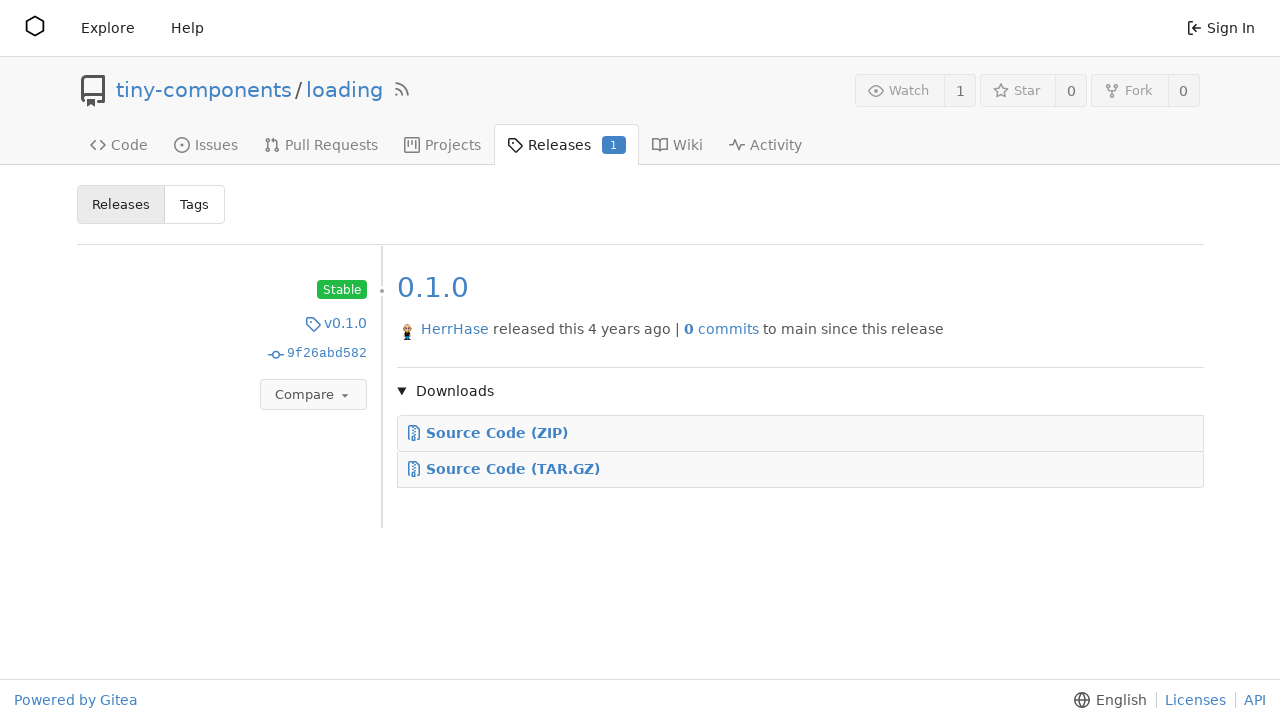

--- FILE ---
content_type: text/html; charset=UTF-8
request_url: https://git.node001.net/tiny-components/loading/releases
body_size: 9122
content:
<!DOCTYPE html>
<html lang="en-US" class="theme-auto">
<head>
	<meta charset="utf-8">
	<meta name="viewport" content="width=device-width, initial-scale=1">
	<title>Releases - loading - node001</title>
	<link rel="manifest" href="[data-uri]">
	<meta name="theme-color" content="#6cc644">
	<meta name="default-theme" content="auto">
	<meta name="author" content="tiny-components">
	<meta name="description" content="loading">
	<meta name="keywords" content="go,git,self-hosted,gitea">
	<meta name="referrer" content="no-referrer">


	<link rel="icon" href="https://git.node001.net/assets/img/favicon.svg" type="image/svg+xml">
	<link rel="alternate icon" href="https://git.node001.net/assets/img/favicon.png" type="image/png">
	<link rel="stylesheet" href="https://git.node001.net/assets/css/index.css?v=1.18.1">
	
<script>
	window.addEventListener('error', function(e) {window._globalHandlerErrors=window._globalHandlerErrors||[]; window._globalHandlerErrors.push(e);});
	window.config = {
		appUrl: 'https:\/\/git.node001.net\/',
		appSubUrl: '',
		assetVersionEncoded: encodeURIComponent('1.18.1'), 
		assetUrlPrefix: 'https:\/\/git.node001.net\/assets',
		runModeIsProd:  true ,
		customEmojis: {"codeberg":":codeberg:","git":":git:","gitea":":gitea:","github":":github:","gitlab":":gitlab:","gogs":":gogs:"},
		useServiceWorker:  false ,
		csrfToken: 'gMzAI1rNrXhxPnQ90Mev0lX_nS06MTc2OTEwMjkxNzcwODQ3Mzk1Mg',
		pageData: {},
		requireTribute:  null ,
		notificationSettings: {"EventSourceUpdateTime":10000,"MaxTimeout":60000,"MinTimeout":10000,"TimeoutStep":10000}, 
		enableTimeTracking:  true ,
		
		mermaidMaxSourceCharacters:  5000 ,
		
		i18n: {
			copy_success: 'Copied!',
			copy_error: 'Copy failed',
			error_occurred: 'An error occurred',
			network_error: 'Network error',
		},
	};
	
	window.config.pageData = window.config.pageData || {};
</script>

	<noscript>
		<style>
			.dropdown:hover > .menu { display: block; }
			.ui.secondary.menu .dropdown.item > .menu { margin-top: 0; }
		</style>
	</noscript>

	
		<meta property="og:title" content="loading">
		<meta property="og:url" content="https://git.node001.net/tiny-components/loading">
		
	
	<meta property="og:type" content="object">
	
		<meta property="og:image" content="https://git.node001.net/avatars/a26f81fd13e2aef26560f406f950d017">
	

<meta property="og:site_name" content="node001">

	<link rel="stylesheet" href="https://git.node001.net/assets/css/theme-auto.css?v=1.18.1">


</head>
<body>
	

	<div class="full height">
		<noscript>This website works better with JavaScript.</noscript>

		

		
			<div class="ui top secondary stackable main menu following bar light no-vertical-tabs">
				<div class="ui container" id="navbar">
	
	
	<div class="item brand" style="justify-content: space-between;">
		<a href="/" aria-label="Home">
			<img width="30" height="30" src="https://git.node001.net/assets/img/logo.svg" alt="Logo" aria-hidden="true">
		</a>
		
		<div class="ui basic icon button mobile-only" id="navbar-expand-toggle">
			<i class="sidebar icon"></i>
		</div>
	</div>

	
		<a class="item " href="/explore/repos">Explore</a>
	

	

	


	
		<a class="item" target="_blank" rel="noopener noreferrer" href="https://docs.gitea.io">Help</a>
		<div class="right stackable menu">
			
			<a class="item" rel="nofollow" href="/user/login?redirect_to=%2ftiny-components%2floading%2freleases">
				<svg viewBox="0 0 16 16" class="svg octicon-sign-in" width="16" height="16" aria-hidden="true"><path fill-rule="evenodd" d="M2 2.75C2 1.784 2.784 1 3.75 1h2.5a.75.75 0 0 1 0 1.5h-2.5a.25.25 0 0 0-.25.25v10.5c0 .138.112.25.25.25h2.5a.75.75 0 0 1 0 1.5h-2.5A1.75 1.75 0 0 1 2 13.25V2.75zm6.56 4.5 1.97-1.97a.75.75 0 1 0-1.06-1.06L6.22 7.47a.75.75 0 0 0 0 1.06l3.25 3.25a.75.75 0 1 0 1.06-1.06L8.56 8.75h5.69a.75.75 0 0 0 0-1.5H8.56z"/></svg> Sign In
			</a>
		</div>
	
</div>

			</div>
		



<div class="page-content repository release">
	<div class="header-wrapper">

	<div class="ui container">
		<div class="repo-header">
			<div class="repo-title-wrap df fc">
				<div class="repo-title">
					
					
						<div class="repo-icon mr-3">
	
		
			<svg viewBox="0 0 16 16" class="svg octicon-repo" width="32" height="32" aria-hidden="true"><path fill-rule="evenodd" d="M2 2.5A2.5 2.5 0 0 1 4.5 0h8.75a.75.75 0 0 1 .75.75v12.5a.75.75 0 0 1-.75.75h-2.5a.75.75 0 1 1 0-1.5h1.75v-2h-8a1 1 0 0 0-.714 1.7.75.75 0 0 1-1.072 1.05A2.495 2.495 0 0 1 2 11.5v-9zm10.5-1V9h-8c-.356 0-.694.074-1 .208V2.5a1 1 0 0 1 1-1h8zM5 12.25v3.25a.25.25 0 0 0 .4.2l1.45-1.087a.25.25 0 0 1 .3 0L8.6 15.7a.25.25 0 0 0 .4-.2v-3.25a.25.25 0 0 0-.25-.25h-3.5a.25.25 0 0 0-.25.25z"/></svg>
		
	
</div>

					
					<a href="/tiny-components">tiny-components</a>
					<div class="mx-2">/</div>
					<a href="/tiny-components/loading">loading</a>
					<a href="/tiny-components/loading.rss"><i class="ui grey icon tooltip ml-3" data-content="RSS Feed" data-position="top center"><svg viewBox="0 0 16 16" class="svg octicon-rss" width="18" height="18" aria-hidden="true"><path fill-rule="evenodd" d="M2.002 2.725a.75.75 0 0 1 .797-.699C8.79 2.42 13.58 7.21 13.974 13.201a.75.75 0 1 1-1.497.098 10.502 10.502 0 0 0-9.776-9.776.75.75 0 0 1-.7-.798zM2 13a1 1 0 1 1 2 0 1 1 0 0 1-2 0zm.84-5.95a.75.75 0 0 0-.179 1.489c2.509.3 4.5 2.291 4.8 4.8a.75.75 0 1 0 1.49-.178A7.003 7.003 0 0 0 2.838 7.05z"/></svg></i></a>
					<div class="labels df ac fw">
						
							
								
							
						
						
					</div>
				</div>
				
				
				
			</div>
			
				<div class="repo-buttons">
					
					<form method="post" action="/tiny-components/loading/action/watch?redirect_to=%2ftiny-components%2floading%2freleases">
						<input type="hidden" name="_csrf" value="gMzAI1rNrXhxPnQ90Mev0lX_nS06MTc2OTEwMjkxNzcwODQ3Mzk1Mg">
						<div class="ui labeled button tooltip" tabindex="0" data-content="Sign in to watch this repository." data-position="top center">
							<button type="submit" class="ui compact small basic button" disabled>
								<svg viewBox="0 0 16 16" class="svg octicon-eye" width="16" height="16" aria-hidden="true"><path fill-rule="evenodd" d="M1.679 7.932c.412-.621 1.242-1.75 2.366-2.717C5.175 4.242 6.527 3.5 8 3.5c1.473 0 2.824.742 3.955 1.715 1.124.967 1.954 2.096 2.366 2.717a.119.119 0 0 1 0 .136c-.412.621-1.242 1.75-2.366 2.717C10.825 11.758 9.473 12.5 8 12.5c-1.473 0-2.824-.742-3.955-1.715C2.92 9.818 2.09 8.69 1.679 8.068a.119.119 0 0 1 0-.136zM8 2c-1.981 0-3.67.992-4.933 2.078C1.797 5.169.88 6.423.43 7.1a1.619 1.619 0 0 0 0 1.798c.45.678 1.367 1.932 2.637 3.024C4.329 13.008 6.019 14 8 14c1.981 0 3.67-.992 4.933-2.078 1.27-1.091 2.187-2.345 2.637-3.023a1.619 1.619 0 0 0 0-1.798c-.45-.678-1.367-1.932-2.637-3.023C11.671 2.992 9.981 2 8 2zm0 8a2 2 0 1 0 0-4 2 2 0 0 0 0 4z"/></svg>Watch
							</button>
							<a class="ui basic label" href="/tiny-components/loading/watchers">
								1
							</a>
						</div>
					</form>
					
						<form method="post" action="/tiny-components/loading/action/star?redirect_to=%2ftiny-components%2floading%2freleases">
							<input type="hidden" name="_csrf" value="gMzAI1rNrXhxPnQ90Mev0lX_nS06MTc2OTEwMjkxNzcwODQ3Mzk1Mg">
							<div class="ui labeled button tooltip" tabindex="0" data-content="Sign in to star this repository." data-position="top center">
								<button type="submit" class="ui compact small basic button" disabled>
									<svg viewBox="0 0 16 16" class="svg octicon-star" width="16" height="16" aria-hidden="true"><path fill-rule="evenodd" d="M8 .25a.75.75 0 0 1 .673.418l1.882 3.815 4.21.612a.75.75 0 0 1 .416 1.279l-3.046 2.97.719 4.192a.75.75 0 0 1-1.088.791L8 12.347l-3.766 1.98a.75.75 0 0 1-1.088-.79l.72-4.194L.818 6.374a.75.75 0 0 1 .416-1.28l4.21-.611L7.327.668A.75.75 0 0 1 8 .25zm0 2.445L6.615 5.5a.75.75 0 0 1-.564.41l-3.097.45 2.24 2.184a.75.75 0 0 1 .216.664l-.528 3.084 2.769-1.456a.75.75 0 0 1 .698 0l2.77 1.456-.53-3.084a.75.75 0 0 1 .216-.664l2.24-2.183-3.096-.45a.75.75 0 0 1-.564-.41L8 2.694v.001z"/></svg>Star
								</button>
								<a class="ui basic label" href="/tiny-components/loading/stars">
									0
								</a>
							</div>
						</form>
					
					
						<div class="ui labeled button
							
								tooltip disabled
							"
							
								data-content="Sign in to fork this repository."
							
						data-position="top center" tabindex="0">
							<a class="ui compact small basic button"
								
									
								
							>
								<svg viewBox="0 0 16 16" class="svg octicon-repo-forked" width="16" height="16" aria-hidden="true"><path fill-rule="evenodd" d="M5 3.25a.75.75 0 1 1-1.5 0 .75.75 0 0 1 1.5 0zm0 2.122a2.25 2.25 0 1 0-1.5 0v.878A2.25 2.25 0 0 0 5.75 8.5h1.5v2.128a2.251 2.251 0 1 0 1.5 0V8.5h1.5a2.25 2.25 0 0 0 2.25-2.25v-.878a2.25 2.25 0 1 0-1.5 0v.878a.75.75 0 0 1-.75.75h-4.5A.75.75 0 0 1 5 6.25v-.878zm3.75 7.378a.75.75 0 1 1-1.5 0 .75.75 0 0 1 1.5 0zm3-8.75a.75.75 0 1 0 0-1.5.75.75 0 0 0 0 1.5z"/></svg>Fork
							</a>
							<div class="ui small modal" id="fork-repo-modal">
								<svg viewBox="0 0 16 16" class="close inside svg octicon-x" width="16" height="16" aria-hidden="true"><path fill-rule="evenodd" d="M3.72 3.72a.75.75 0 0 1 1.06 0L8 6.94l3.22-3.22a.75.75 0 1 1 1.06 1.06L9.06 8l3.22 3.22a.75.75 0 1 1-1.06 1.06L8 9.06l-3.22 3.22a.75.75 0 0 1-1.06-1.06L6.94 8 3.72 4.78a.75.75 0 0 1 0-1.06z"/></svg>
								<div class="header">
									You&#39;ve already forked loading
								</div>
								<div class="content tl">
									<div class="ui list">
										
									</div>
									
								</div>
							</div>
							<a class="ui basic label" href="/tiny-components/loading/forks">
								0
							</a>
						</div>
					
				</div>
			
		</div>
	</div>

	<div class="ui tabs container">
		
			<div class="ui tabular stackable menu navbar">
				
				<a class=" item" href="/tiny-components/loading">
					<svg viewBox="0 0 16 16" class="svg octicon-code" width="16" height="16" aria-hidden="true"><path fill-rule="evenodd" d="M4.72 3.22a.75.75 0 0 1 1.06 1.06L2.06 8l3.72 3.72a.75.75 0 1 1-1.06 1.06L.47 8.53a.75.75 0 0 1 0-1.06l4.25-4.25zm6.56 0a.75.75 0 1 0-1.06 1.06L13.94 8l-3.72 3.72a.75.75 0 1 0 1.06 1.06l4.25-4.25a.75.75 0 0 0 0-1.06l-4.25-4.25z"/></svg> Code
				</a>
				

				
					<a class=" item" href="/tiny-components/loading/issues">
						<svg viewBox="0 0 16 16" class="svg octicon-issue-opened" width="16" height="16" aria-hidden="true"><path d="M8 9.5a1.5 1.5 0 1 0 0-3 1.5 1.5 0 0 0 0 3z"/><path fill-rule="evenodd" d="M8 0a8 8 0 1 0 0 16A8 8 0 0 0 8 0zM1.5 8a6.5 6.5 0 1 1 13 0 6.5 6.5 0 0 1-13 0z"/></svg> Issues
						
					</a>
				

				

				
					<a class=" item" href="/tiny-components/loading/pulls">
						<svg viewBox="0 0 16 16" class="svg octicon-git-pull-request" width="16" height="16" aria-hidden="true"><path fill-rule="evenodd" d="M7.177 3.073 9.573.677A.25.25 0 0 1 10 .854v4.792a.25.25 0 0 1-.427.177L7.177 3.427a.25.25 0 0 1 0-.354zM3.75 2.5a.75.75 0 1 0 0 1.5.75.75 0 0 0 0-1.5zm-2.25.75a2.25 2.25 0 1 1 3 2.122v5.256a2.251 2.251 0 1 1-1.5 0V5.372A2.25 2.25 0 0 1 1.5 3.25zM11 2.5h-1V4h1a1 1 0 0 1 1 1v5.628a2.251 2.251 0 1 0 1.5 0V5A2.5 2.5 0 0 0 11 2.5zm1 10.25a.75.75 0 1 1 1.5 0 .75.75 0 0 1-1.5 0zM3.75 12a.75.75 0 1 0 0 1.5.75.75 0 0 0 0-1.5z"/></svg> Pull Requests
						
					</a>
				

				

				
					<a href="/tiny-components/loading/projects" class=" item">
						<svg viewBox="0 0 16 16" class="svg octicon-project" width="16" height="16" aria-hidden="true"><path fill-rule="evenodd" d="M1.75 0A1.75 1.75 0 0 0 0 1.75v12.5C0 15.216.784 16 1.75 16h12.5A1.75 1.75 0 0 0 16 14.25V1.75A1.75 1.75 0 0 0 14.25 0H1.75zM1.5 1.75a.25.25 0 0 1 .25-.25h12.5a.25.25 0 0 1 .25.25v12.5a.25.25 0 0 1-.25.25H1.75a.25.25 0 0 1-.25-.25V1.75zM11.75 3a.75.75 0 0 0-.75.75v7.5a.75.75 0 0 0 1.5 0v-7.5a.75.75 0 0 0-.75-.75zm-8.25.75a.75.75 0 0 1 1.5 0v5.5a.75.75 0 0 1-1.5 0v-5.5zM8 3a.75.75 0 0 0-.75.75v3.5a.75.75 0 0 0 1.5 0v-3.5A.75.75 0 0 0 8 3z"/></svg> Projects
						
					</a>
				

				
				<a class="active item" href="/tiny-components/loading/releases">
					<svg viewBox="0 0 16 16" class="svg octicon-tag" width="16" height="16" aria-hidden="true"><path fill-rule="evenodd" d="M2.5 7.775V2.75a.25.25 0 0 1 .25-.25h5.025a.25.25 0 0 1 .177.073l6.25 6.25a.25.25 0 0 1 0 .354l-5.025 5.025a.25.25 0 0 1-.354 0l-6.25-6.25a.25.25 0 0 1-.073-.177zm-1.5 0V2.75C1 1.784 1.784 1 2.75 1h5.025c.464 0 .91.184 1.238.513l6.25 6.25a1.75 1.75 0 0 1 0 2.474l-5.026 5.026a1.75 1.75 0 0 1-2.474 0l-6.25-6.25A1.75 1.75 0 0 1 1 7.775zM6 5a1 1 0 1 0 0 2 1 1 0 0 0 0-2z"/></svg> Releases
					
						<span class="ui primary small label">1</span>
					
				</a>
				

				
					<a class=" item" href="/tiny-components/loading/wiki" >
						<svg viewBox="0 0 16 16" class="svg octicon-book" width="16" height="16" aria-hidden="true"><path fill-rule="evenodd" d="M0 1.75A.75.75 0 0 1 .75 1h4.253c1.227 0 2.317.59 3 1.501A3.744 3.744 0 0 1 11.006 1h4.245a.75.75 0 0 1 .75.75v10.5a.75.75 0 0 1-.75.75h-4.507a2.25 2.25 0 0 0-1.591.659l-.622.621a.75.75 0 0 1-1.06 0l-.622-.621A2.25 2.25 0 0 0 5.258 13H.75a.75.75 0 0 1-.75-.75V1.75zm8.755 3a2.25 2.25 0 0 1 2.25-2.25H14.5v9h-3.757c-.71 0-1.4.201-1.992.572l.004-7.322zm-1.504 7.324.004-5.073-.002-2.253A2.25 2.25 0 0 0 5.003 2.5H1.5v9h3.757a3.75 3.75 0 0 1 1.994.574z"/></svg> Wiki
					</a>
				

				
					<a class=" item" href="/tiny-components/loading/activity">
						<svg viewBox="0 0 16 16" class="svg octicon-pulse" width="16" height="16" aria-hidden="true"><path fill-rule="evenodd" d="M6 2a.75.75 0 0 1 .696.471L10 10.731l1.304-3.26A.75.75 0 0 1 12 7h3.25a.75.75 0 0 1 0 1.5h-2.742l-1.812 4.528a.75.75 0 0 1-1.392 0L6 4.77 4.696 8.03A.75.75 0 0 1 4 8.5H.75a.75.75 0 0 1 0-1.5h2.742l1.812-4.529A.75.75 0 0 1 6 2z"/></svg> Activity
					</a>
				

				

				
			</div>
		
	</div>
	<div class="ui tabs divider"></div>
</div>

	<div class="ui container">
		




		<h2 class="ui compact small menu header">
			
				<a class="active item" href="/tiny-components/loading/releases">Releases</a>
			
			
				<a class=" item" href="/tiny-components/loading/tags">Tags</a>
			
		</h2>
		
		
		<ul id="release-list">
			
				<li class="ui grid">
					<div class="ui four wide column meta mt-2">
						
							
								<span class="ui green label">Stable</span>
							
							<span class="tag text blue">
								<a class="df ac je" href="/tiny-components/loading/src/tag/v0.1.0" rel="nofollow"><svg viewBox="0 0 16 16" class="mr-2 svg octicon-tag" width="16" height="16" aria-hidden="true"><path fill-rule="evenodd" d="M2.5 7.775V2.75a.25.25 0 0 1 .25-.25h5.025a.25.25 0 0 1 .177.073l6.25 6.25a.25.25 0 0 1 0 .354l-5.025 5.025a.25.25 0 0 1-.354 0l-6.25-6.25a.25.25 0 0 1-.073-.177zm-1.5 0V2.75C1 1.784 1.784 1 2.75 1h5.025c.464 0 .91.184 1.238.513l6.25 6.25a1.75 1.75 0 0 1 0 2.474l-5.026 5.026a1.75 1.75 0 0 1-2.474 0l-6.25-6.25A1.75 1.75 0 0 1 1 7.775zM6 5a1 1 0 1 0 0 2 1 1 0 0 0 0-2z"/></svg>v0.1.0</a>
							</span>
							
								<span class="commit">
									<a class="mono" href="/tiny-components/loading/src/commit/9f26abd582f34e2d8c6aa7e74460ca1db91f177e" rel="nofollow"><svg viewBox="0 0 16 16" class="mr-2 svg octicon-git-commit" width="16" height="16" aria-hidden="true"><path fill-rule="evenodd" d="M10.5 7.75a2.5 2.5 0 1 1-5 0 2.5 2.5 0 0 1 5 0zm1.43.75a4.002 4.002 0 0 1-7.86 0H.75a.75.75 0 1 1 0-1.5h3.32a4.001 4.001 0 0 1 7.86 0h3.32a.75.75 0 1 1 0 1.5h-3.32z"/></svg>9f26abd582</a>
								</span>
								



<div class="fitted item choose reference">
	<div class="ui floating filter dropdown custom"
		data-branch-form=""
		data-can-create-branch="false"
		data-no-results="No results found."
		data-set-action="" data-submit-form=""
		data-view-type="tag"
		data-ref-name=""
		data-branch-url-prefix="/tiny-components/loading/src/branch/"
		data-branch-url-suffix=""
		data-tag-url-prefix="/tiny-components/loading/compare/"
		data-tag-url-suffix="...v0.1.0">
		<button class="branch-dropdown-button ellipsis ui basic small compact button df" @click="menuVisible = !menuVisible" @keyup.enter="menuVisible = !menuVisible">
			<span class="text df ac mr-2">
				
					Compare
				
			</span>
			<svg viewBox="0 0 16 16" class="dropdown icon svg octicon-triangle-down" width="14" height="14" aria-hidden="true"><path d="m4.427 7.427 3.396 3.396a.25.25 0 0 0 .354 0l3.396-3.396A.25.25 0 0 0 11.396 7H4.604a.25.25 0 0 0-.177.427z"/></svg>
		</button>
		<div class="data" style="display: none" data-mode="tags">
			
			
				
					
						<div class="item tag selected" data-url="v0.1.0">v0.1.0</div>
					
				
			
		</div>
		<div class="menu transition" :class="{visible: menuVisible}" v-if="menuVisible" v-cloak>
			<div class="ui icon search input">
				<i class="icon df ac jc m-0"><svg viewBox="0 0 16 16" class="svg octicon-filter" width="16" height="16" aria-hidden="true"><path fill-rule="evenodd" d="M.75 3a.75.75 0 0 0 0 1.5h14.5a.75.75 0 0 0 0-1.5H.75zM3 7.75A.75.75 0 0 1 3.75 7h8.5a.75.75 0 0 1 0 1.5h-8.5A.75.75 0 0 1 3 7.75zm3 4a.75.75 0 0 1 .75-.75h2.5a.75.75 0 0 1 0 1.5h-2.5a.75.75 0 0 1-.75-.75z"/></svg></i>
				<input name="search" ref="searchField" autocomplete="off" v-model="searchTerm" @keydown="keydown($event)" placeholder="Find tag...">
			</div>
			
			<div class="scrolling menu" ref="scrollContainer">
				<div v-for="(item, index) in filteredItems" :key="item.name" class="item" :class="{selected: item.selected, active: active == index}" @click="selectItem(item)" :ref="'listItem' + index">${ item.name }</div>
				<div class="item" v-if="showCreateNewBranch" :class="{active: active == filteredItems.length}" :ref="'listItem' + filteredItems.length">
					<a href="#" @click="createNewBranch()">
						<div v-show="createTag">
							<i class="reference tags icon"></i>
							Create tag <strong>${ searchTerm }</strong>
						</div>
						<div v-show="!createTag">
							<svg viewBox="0 0 16 16" class="svg octicon-git-branch" width="16" height="16" aria-hidden="true"><path fill-rule="evenodd" d="M11.75 2.5a.75.75 0 1 0 0 1.5.75.75 0 0 0 0-1.5zm-2.25.75a2.25 2.25 0 1 1 3 2.122V6A2.5 2.5 0 0 1 10 8.5H6a1 1 0 0 0-1 1v1.128a2.251 2.251 0 1 1-1.5 0V5.372a2.25 2.25 0 1 1 1.5 0v1.836A2.492 2.492 0 0 1 6 7h4a1 1 0 0 0 1-1v-.628A2.25 2.25 0 0 1 9.5 3.25zM4.25 12a.75.75 0 1 0 0 1.5.75.75 0 0 0 0-1.5zM3.5 3.25a.75.75 0 1 1 1.5 0 .75.75 0 0 1-1.5 0z"/></svg>
							Create branch <strong>${ searchTerm }</strong>
						</div>
						<div class="text small">
							
								from &#39;main&#39;
							
						</div>
					</a>
					<form ref="newBranchForm" action="/tiny-components/loading/branches/_new/branch/main" method="post">
						<input type="hidden" name="_csrf" value="gMzAI1rNrXhxPnQ90Mev0lX_nS06MTc2OTEwMjkxNzcwODQ3Mzk1Mg">
						<input type="hidden" name="new_branch_name" v-model="searchTerm">
						<input type="hidden" name="create_tag" v-model="createTag">
						
					</form>
				</div>
			</div>
			<div class="message" v-if="showNoResults">${ noResults }</div>
		</div>
	</div>
</div>

							
						
					</div>
					<div class="ui twelve wide column detail">
						
							<h4 class="release-list-title df ac">
								<a href="/tiny-components/loading/releases/tag/v0.1.0">0.1.0</a>
								
							</h4>
							<p class="text grey">
								<span class="author">
								
									<img class="ui avatar vm" src="/avatars/d0e99ece26e265757624dd73740c2c5c?size=60" title="HerrHase" width="20" height="20"/>
									<a href="/HerrHase">HerrHase</a>
								
								</span>
								<span class="released">
									released this
								</span>
								
									<span class="time"><span class="time-since tooltip" data-content="Tue, 10 May 2022 08:48:07 CEST">4 years ago</span></span>
								
								
									| <span class="ahead"><a href="/tiny-components/loading/compare/v0.1.0...main"><strong>0</strong> commits</a> to main since this release</span>
								
							</p>
							<div class="markup desc">
								
							</div>
							<details class="download border-secondary-top mt-4 pt-4" open>
								<summary class="mb-4">
									Downloads
								</summary>
								<ul class="list">
									
										<li>
											<a class="archive-link" href="/tiny-components/loading/archive/v0.1.0.zip" rel="nofollow"><strong><svg viewBox="0 0 16 16" class="mr-2 svg octicon-file-zip" width="16" height="16" aria-hidden="true"><path fill-rule="evenodd" d="M3.5 1.75a.25.25 0 0 1 .25-.25h3a.75.75 0 0 0 0 1.5h.5a.75.75 0 0 0 0-1.5h2.086a.25.25 0 0 1 .177.073l2.914 2.914a.25.25 0 0 1 .073.177v8.586a.25.25 0 0 1-.25.25h-.5a.75.75 0 0 0 0 1.5h.5A1.75 1.75 0 0 0 14 13.25V4.664c0-.464-.184-.909-.513-1.237L10.573.513A1.75 1.75 0 0 0 9.336 0H3.75A1.75 1.75 0 0 0 2 1.75v11.5c0 .649.353 1.214.874 1.515a.75.75 0 1 0 .752-1.298.25.25 0 0 1-.126-.217V1.75zM8.75 3a.75.75 0 0 0 0 1.5h.5a.75.75 0 0 0 0-1.5h-.5zM6 5.25a.75.75 0 0 1 .75-.75h.5a.75.75 0 0 1 0 1.5h-.5A.75.75 0 0 1 6 5.25zm2 1.5A.75.75 0 0 1 8.75 6h.5a.75.75 0 0 1 0 1.5h-.5A.75.75 0 0 1 8 6.75zm-1.25.75a.75.75 0 0 0 0 1.5h.5a.75.75 0 0 0 0-1.5h-.5zM8 9.75A.75.75 0 0 1 8.75 9h.5a.75.75 0 0 1 0 1.5h-.5A.75.75 0 0 1 8 9.75zm-.75.75a1.75 1.75 0 0 0-1.75 1.75v3c0 .414.336.75.75.75h2.5a.75.75 0 0 0 .75-.75v-3a1.75 1.75 0 0 0-1.75-1.75h-.5zM7 12.25a.25.25 0 0 1 .25-.25h.5a.25.25 0 0 1 .25.25v2.25H7v-2.25z"/></svg>Source Code (ZIP)</strong></a>
										</li>
										<li>
											<a class="archive-link" href="/tiny-components/loading/archive/v0.1.0.tar.gz" rel="nofollow"><strong><svg viewBox="0 0 16 16" class="mr-2 svg octicon-file-zip" width="16" height="16" aria-hidden="true"><path fill-rule="evenodd" d="M3.5 1.75a.25.25 0 0 1 .25-.25h3a.75.75 0 0 0 0 1.5h.5a.75.75 0 0 0 0-1.5h2.086a.25.25 0 0 1 .177.073l2.914 2.914a.25.25 0 0 1 .073.177v8.586a.25.25 0 0 1-.25.25h-.5a.75.75 0 0 0 0 1.5h.5A1.75 1.75 0 0 0 14 13.25V4.664c0-.464-.184-.909-.513-1.237L10.573.513A1.75 1.75 0 0 0 9.336 0H3.75A1.75 1.75 0 0 0 2 1.75v11.5c0 .649.353 1.214.874 1.515a.75.75 0 1 0 .752-1.298.25.25 0 0 1-.126-.217V1.75zM8.75 3a.75.75 0 0 0 0 1.5h.5a.75.75 0 0 0 0-1.5h-.5zM6 5.25a.75.75 0 0 1 .75-.75h.5a.75.75 0 0 1 0 1.5h-.5A.75.75 0 0 1 6 5.25zm2 1.5A.75.75 0 0 1 8.75 6h.5a.75.75 0 0 1 0 1.5h-.5A.75.75 0 0 1 8 6.75zm-1.25.75a.75.75 0 0 0 0 1.5h.5a.75.75 0 0 0 0-1.5h-.5zM8 9.75A.75.75 0 0 1 8.75 9h.5a.75.75 0 0 1 0 1.5h-.5A.75.75 0 0 1 8 9.75zm-.75.75a1.75 1.75 0 0 0-1.75 1.75v3c0 .414.336.75.75.75h2.5a.75.75 0 0 0 .75-.75v-3a1.75 1.75 0 0 0-1.75-1.75h-.5zM7 12.25a.25.25 0 0 1 .25-.25h.5a.25.25 0 0 1 .25.25v2.25H7v-2.25z"/></svg>Source Code (TAR.GZ)</strong></a>
										</li>
									
									
								</ul>
							</details>
						
						<span class="dot">&nbsp;</span>
					</div>
				</li>
			
		</ul>
		
		

	


	</div>
</div>





	

	</div>

	

	<footer>
	<div class="ui container">
		<div class="ui left">
			<a target="_blank" rel="noopener noreferrer" href="https://gitea.io">Powered by Gitea</a>
			
			
		</div>
		<div class="ui right links">
			
			<div class="ui language bottom floating slide up dropdown link item">
				<svg viewBox="0 0 16 16" class="svg octicon-globe" width="16" height="16" aria-hidden="true"><path fill-rule="evenodd" d="M1.543 7.25h2.733c.144-2.074.866-3.756 1.58-4.948.12-.197.237-.381.353-.552a6.506 6.506 0 0 0-4.666 5.5zm2.733 1.5H1.543a6.506 6.506 0 0 0 4.666 5.5 11.13 11.13 0 0 1-.352-.552c-.715-1.192-1.437-2.874-1.581-4.948zm1.504 0h4.44a9.637 9.637 0 0 1-1.363 4.177c-.306.51-.612.919-.857 1.215a9.978 9.978 0 0 1-.857-1.215A9.637 9.637 0 0 1 5.78 8.75zm4.44-1.5H5.78a9.637 9.637 0 0 1 1.363-4.177c.306-.51.612-.919.857-1.215.245.296.55.705.857 1.215A9.638 9.638 0 0 1 10.22 7.25zm1.504 1.5c-.144 2.074-.866 3.756-1.58 4.948-.12.197-.237.381-.353.552a6.506 6.506 0 0 0 4.666-5.5h-2.733zm2.733-1.5h-2.733c-.144-2.074-.866-3.756-1.58-4.948a11.738 11.738 0 0 0-.353-.552 6.506 6.506 0 0 1 4.666 5.5zM8 0a8 8 0 1 0 0 16A8 8 0 0 0 8 0z"/></svg>
				<div class="text">English</div>
				<div class="menu language-menu">
					
						<a lang="id-ID" data-url="/?lang=id-ID" class="item ">Bahasa Indonesia</a>
					
						<a lang="de-DE" data-url="/?lang=de-DE" class="item ">Deutsch</a>
					
						<a lang="en-US" data-url="/?lang=en-US" class="item active selected">English</a>
					
						<a lang="es-ES" data-url="/?lang=es-ES" class="item ">Español</a>
					
						<a lang="fr-FR" data-url="/?lang=fr-FR" class="item ">Français</a>
					
						<a lang="it-IT" data-url="/?lang=it-IT" class="item ">Italiano</a>
					
						<a lang="lv-LV" data-url="/?lang=lv-LV" class="item ">Latviešu</a>
					
						<a lang="hu-HU" data-url="/?lang=hu-HU" class="item ">Magyar nyelv</a>
					
						<a lang="nl-NL" data-url="/?lang=nl-NL" class="item ">Nederlands</a>
					
						<a lang="pl-PL" data-url="/?lang=pl-PL" class="item ">Polski</a>
					
						<a lang="pt-PT" data-url="/?lang=pt-PT" class="item ">Português de Portugal</a>
					
						<a lang="pt-BR" data-url="/?lang=pt-BR" class="item ">Português do Brasil</a>
					
						<a lang="fi-FI" data-url="/?lang=fi-FI" class="item ">Suomi</a>
					
						<a lang="sv-SE" data-url="/?lang=sv-SE" class="item ">Svenska</a>
					
						<a lang="tr-TR" data-url="/?lang=tr-TR" class="item ">Türkçe</a>
					
						<a lang="cs-CZ" data-url="/?lang=cs-CZ" class="item ">Čeština</a>
					
						<a lang="el-GR" data-url="/?lang=el-GR" class="item ">Ελληνικά</a>
					
						<a lang="bg-BG" data-url="/?lang=bg-BG" class="item ">Български</a>
					
						<a lang="ru-RU" data-url="/?lang=ru-RU" class="item ">Русский</a>
					
						<a lang="uk-UA" data-url="/?lang=uk-UA" class="item ">Українська</a>
					
						<a lang="fa-IR" data-url="/?lang=fa-IR" class="item ">فارسی</a>
					
						<a lang="ml-IN" data-url="/?lang=ml-IN" class="item ">മലയാളം</a>
					
						<a lang="ja-JP" data-url="/?lang=ja-JP" class="item ">日本語</a>
					
						<a lang="zh-CN" data-url="/?lang=zh-CN" class="item ">简体中文</a>
					
						<a lang="zh-TW" data-url="/?lang=zh-TW" class="item ">繁體中文（台灣）</a>
					
						<a lang="zh-HK" data-url="/?lang=zh-HK" class="item ">繁體中文（香港）</a>
					
						<a lang="ko-KR" data-url="/?lang=ko-KR" class="item ">한국어</a>
					
				</div>
			</div>
			<a href="https://git.node001.net/assets/js/licenses.txt">Licenses</a>
			<a href="/api/swagger">API</a>
			
		</div>
	</div>
</footer>




	<script src="https://git.node001.net/assets/js/index.js?v=1.18.1" onerror="alert('Failed to load asset files from ' + this.src + ', please make sure the asset files can be accessed and the ROOT_URL setting in app.ini is correct.')"></script>

</body>
</html>



--- FILE ---
content_type: text/css; charset=utf-8
request_url: https://git.node001.net/assets/css/theme-auto.css?v=1.18.1
body_size: 2181
content:
@media (prefers-color-scheme: dark){.chroma .bp{color:#fabd2f}.chroma .c,.chroma .c1,.chroma .ch,.chroma .cm{color:#777e94}.chroma .cp{color:#8ec07c}.chroma .cpf{color:#649bc4}.chroma .cs{color:#9075cd}.chroma .dl{color:#649bc4}.chroma .gd{color:#fff;background-color:#5f3737}.chroma .ge{color:#ddee30}.chroma .gh{color:#ffaa10}.chroma .gi{color:#fff;background-color:#3a523a}.chroma .go{color:#777e94}.chroma .gp{color:#ebdbb2}.chroma .gr{color:#f43}.chroma .gs{color:#ebdbb2}.chroma .gt{color:#ff7540}.chroma .gu{color:#b8bb26}.chroma .hl{background-color:#3f424d}.chroma .il{color:#649bc4}.chroma .k{color:#ff7540}.chroma .kc{color:#649bc4}.chroma .kd{color:#ff7540}.chroma .kn{color:#ffaa10}.chroma .kp{color:#5f8700}.chroma .kr{color:#ff7540}.chroma .kt{color:#fabd2f}.chroma .ln,.chroma .lnt{color:#7f8699}.chroma .m,.chroma .mb,.chroma .mf,.chroma .mh,.chroma .mi,.chroma .mo{color:#649bc4}.chroma .n{color:#fabd2f}.chroma .na{color:#b8bb26}.chroma .nb{color:#fabd2f}.chroma .nc{color:#ffaa10}.chroma .nd{color:#8ec07c}.chroma .ne{color:#ff7540}.chroma .nf,.chroma .ni{color:#fabd2f}.chroma .nl{color:#ff7540}.chroma .nn{color:#ffaa10}.chroma .no{color:#649bc4}.chroma .nt{color:#ff7540}.chroma .nv{color:#ebdbb2}.chroma .nx{color:#b6bac5}.chroma .o{color:#ff7540}.chroma .ow{color:#5f8700}.chroma .p{color:#d2d4db}.chroma .s,.chroma .s1,.chroma .s2{color:#b8bb26}.chroma .sa{color:#649bc4}.chroma .sb{color:#b8bb26}.chroma .sc{color:#649bc4}.chroma .sd{color:#777e94}.chroma .se{color:#ff7540}.chroma .sh{color:#649bc4}.chroma .si{color:#ffaa10}.chroma .sr{color:#9075cd}.chroma .ss{color:#ff7540}.chroma .sx{color:#ffaa10}.chroma .vc{color:#ff7540}.chroma .vg,.chroma .vi{color:#ffaa10}.chroma .w{color:#7f8699}.CodeMirror.cm-s-default .cm-property,.CodeMirror.cm-s-paper .cm-property{color:#a0cc75}.CodeMirror.cm-s-default .cm-header,.CodeMirror.cm-s-paper .cm-header{color:#9daccc}.CodeMirror.cm-s-default .cm-quote,.CodeMirror.cm-s-paper .cm-quote{color:#090}.CodeMirror.cm-s-default .cm-keyword,.CodeMirror.cm-s-paper .cm-keyword{color:#cc8a61}.CodeMirror.cm-s-default .cm-atom,.CodeMirror.cm-s-paper .cm-atom{color:#ef5e77}.CodeMirror.cm-s-default .cm-number,.CodeMirror.cm-s-paper .cm-number{color:#ff5656}.CodeMirror.cm-s-default .cm-def,.CodeMirror.cm-s-paper .cm-def{color:#e4e4e4}.CodeMirror.cm-s-default .cm-variable-2,.CodeMirror.cm-s-paper .cm-variable-2{color:#00bdbf}.CodeMirror.cm-s-default .cm-variable-3,.CodeMirror.cm-s-paper .cm-variable-3{color:#085}.CodeMirror.cm-s-default .cm-comment,.CodeMirror.cm-s-paper .cm-comment{color:#8e9ab3}.CodeMirror.cm-s-default .cm-string,.CodeMirror.cm-s-paper .cm-string{color:#a77272}.CodeMirror.cm-s-default .cm-string-2,.CodeMirror.cm-s-paper .cm-string-2{color:#f50}.CodeMirror.cm-s-default .cm-meta,.CodeMirror.cm-s-paper .cm-meta,.CodeMirror.cm-s-default .cm-qualifier,.CodeMirror.cm-s-paper .cm-qualifier{color:#ffb176}.CodeMirror.cm-s-default .cm-builtin,.CodeMirror.cm-s-paper .cm-builtin{color:#b7c951}.CodeMirror.cm-s-default .cm-bracket,.CodeMirror.cm-s-paper .cm-bracket{color:#997}.CodeMirror.cm-s-default .cm-tag,.CodeMirror.cm-s-paper .cm-tag{color:#f1d273}.CodeMirror.cm-s-default .cm-attribute,.CodeMirror.cm-s-paper .cm-attribute{color:#bfcc70}.CodeMirror.cm-s-default .cm-hr,.CodeMirror.cm-s-paper .cm-hr{color:#999}.CodeMirror.cm-s-default .cm-url,.CodeMirror.cm-s-paper .cm-url{color:#c5cfd0}.CodeMirror.cm-s-default .cm-link,.CodeMirror.cm-s-paper .cm-link{color:#d8c792}.CodeMirror.cm-s-default .cm-error,.CodeMirror.cm-s-paper .cm-error{color:#dbdbeb}:root{--is-dark-theme: true;--color-primary: #87ab63;--color-primary-contrast: #ffffff;--color-primary-dark-1: #93b373;--color-primary-dark-2: #9fbc82;--color-primary-dark-3: #abc492;--color-primary-dark-4: #b7cda1;--color-primary-dark-5: #cfddc1;--color-primary-dark-6: #e7eee0;--color-primary-dark-7: #f8faf6;--color-primary-light-1: #7a9e55;--color-primary-light-2: #6c8c4c;--color-primary-light-3: #5f7b42;--color-primary-light-4: #516939;--color-primary-light-5: #364626;--color-primary-light-6: #1b2313;--color-primary-light-7: #080b06;--color-primary-alpha-10: #87ab6319;--color-primary-alpha-20: #87ab6333;--color-primary-alpha-30: #87ab634b;--color-primary-alpha-40: #87ab6366;--color-primary-alpha-50: #87ab6380;--color-primary-alpha-60: #87ab6399;--color-primary-alpha-70: #87ab63b3;--color-primary-alpha-80: #87ab63cc;--color-primary-alpha-90: #87ab63e1;--color-secondary: #454a57;--color-secondary-dark-1: #505665;--color-secondary-dark-2: #5b6273;--color-secondary-dark-3: #71798e;--color-secondary-dark-4: #7f8699;--color-secondary-dark-5: #8c93a4;--color-secondary-dark-6: #9aa0af;--color-secondary-dark-7: #a8adba;--color-secondary-dark-8: #b6bac5;--color-secondary-dark-9: #c4c7d0;--color-secondary-dark-10: #d2d4db;--color-secondary-dark-11: #dfe1e6;--color-secondary-dark-12: #edeef1;--color-secondary-dark-13: #fbfbfc;--color-secondary-light-1: #373b46;--color-secondary-light-2: #292c34;--color-secondary-light-3: #1c1e23;--color-secondary-light-4: #0e0f11;--color-secondary-alpha-10: #454a5719;--color-secondary-alpha-20: #454a5733;--color-secondary-alpha-30: #454a574b;--color-secondary-alpha-40: #454a5766;--color-secondary-alpha-50: #454a5780;--color-secondary-alpha-60: #454a5799;--color-secondary-alpha-70: #454a57b3;--color-secondary-alpha-80: #454a57cc;--color-secondary-alpha-90: #454a57e1;--color-red: #cc4848;--color-orange: #cc580c;--color-yellow: #cc9903;--color-olive: #91a313;--color-green: #87ab63;--color-teal: #00918a;--color-blue: #3a8ac6;--color-violet: #906ae1;--color-purple: #b259d0;--color-pink: #d22e8b;--color-brown: #a47252;--color-grey: #9ea2aa;--color-black: #1e222e;--color-red-light: #c23636;--color-orange-light: #b84f0b;--color-yellow-light: #b88a03;--color-olive-light: #839311;--color-green-light: #7a9e55;--color-teal-light: #00837c;--color-blue-light: #347cb3;--color-violet-light: #7b4edb;--color-purple-light: #a742c9;--color-pink-light: #be297d;--color-brown-light: #94674a;--color-grey-light: #8d919b;--color-black-light: #1b1f29;--color-gold: #b1983b;--color-white: #ffffff;--color-diff-removed-word-bg: #6f3333;--color-diff-added-word-bg: #3c653c;--color-diff-removed-row-bg: #3c2626;--color-diff-moved-row-bg: #818044;--color-diff-added-row-bg: #283e2d;--color-diff-removed-row-border: #634343;--color-diff-moved-row-border: #bcca6f;--color-diff-added-row-border: #314a37;--color-diff-inactive: #353846;--color-error-border: #a04141;--color-error-bg: #522;--color-error-text: #f9cbcb;--color-success-border: #458a57;--color-success-bg: #284034;--color-success-text: #6cc664;--color-warning-border: #bb9d00;--color-warning-bg: #3a3a30;--color-warning-text: #fbbd08;--color-info-border: #306090;--color-info-bg: #26354c;--color-info-text: #38a8e8;--color-body: #383c4a;--color-box-header: #404652;--color-box-body: #2a2e3a;--color-box-body-highlight: #353945;--color-text-dark: #dbe0ea;--color-text: #bbc0ca;--color-text-light: #a6aab5;--color-text-light-1: #979ba6;--color-text-light-2: #8a8e99;--color-text-light-3: #707687;--color-footer: #2e323e;--color-timeline: #4c525e;--color-input-text: #d5dbe6;--color-input-background: #232933;--color-input-toggle-background: #454a57;--color-input-border: #454a57;--color-input-border-hover: #505667;--color-navbar: #2a2e3a;--color-navbar-transparent: #2a2e3a00;--color-light: #00000028;--color-light-mimic-enabled: rgba(0, 0, 0, calc(40 / 255 * 222 / 255 / var(--opacity-disabled)));--color-light-border: #ffffff28;--color-hover: #ffffff10;--color-active: #ffffff16;--color-menu: #2e323e;--color-card: #2e323e;--color-markup-table-row: #ffffff06;--color-markup-code-block: #ffffff0d;--color-button: #353846;--color-code-bg: #2a2e3a;--color-code-sidebar-bg: #2e323e;--color-shadow: #00000060;--color-secondary-bg: #2a2e3a;--color-text-focus: #fff;--color-expand-button: #3c404d;--color-placeholder-text: #6a737d;--color-editor-line-highlight: var(--color-primary-light-5);--color-project-board-bg: var(--color-secondary-light-2);--color-caret: var(--color-text);--color-reaction-bg: #ffffff12;--color-reaction-active-bg: var(--color-primary-alpha-40);--color-header-bar: #2e323e;--color-label-active-bg: #4c525e;--color-accent: var(--color-primary-light-1);--color-small-accent: var(--color-primary-light-5);--color-active-line: #534d1b;accent-color:var(--color-accent);color-scheme:dark}.emoji[aria-label="check mark"],.emoji[aria-label="currency exchange"],.emoji[aria-label="TOP arrow"],.emoji[aria-label="END arrow"],.emoji[aria-label="ON! arrow"],.emoji[aria-label="SOON arrow"],.emoji[aria-label="heavy dollar sign"],.emoji[aria-label=copyright],.emoji[aria-label=registered],.emoji[aria-label="trade mark"],.emoji[aria-label=multiply],.emoji[aria-label=plus],.emoji[aria-label=minus],.emoji[aria-label=divide],.emoji[aria-label="curly loop"],.emoji[aria-label="double curly loop"],.emoji[aria-label="wavy dash"],.emoji[aria-label="paw prints"],.emoji[aria-label="musical note"],.emoji[aria-label="musical notes"]{filter:invert(100%) hue-rotate(180deg)}img[src$="/img/matrix.svg"]{filter:invert(80%)}}


--- FILE ---
content_type: text/javascript; charset=utf-8
request_url: https://git.node001.net/assets/js/index.js?v=1.18.1
body_size: 315469
content:
var Pc=Math.pow;(function(){var Dc={"./node_modules/@vue/compiler-dom/dist/compiler-dom.esm-bundler.js":function(v,yt,At){"use strict";At.r(yt),At.d(yt,{BASE_TRANSITION:function(){return B},CAMELIZE:function(){return Pe},CAPITALIZE:function(){return Ke},CREATE_BLOCK:function(){return H},CREATE_COMMENT:function(){return D},CREATE_ELEMENT_BLOCK:function(){return se},CREATE_ELEMENT_VNODE:function(){return C},CREATE_SLOTS:function(){return ke},CREATE_STATIC:function(){return de},CREATE_TEXT:function(){return ge},CREATE_VNODE:function(){return n},DOMDirectiveTransforms:function(){return Xr},DOMNodeTransforms:function(){return Ds},FRAGMENT:function(){return oe},GUARD_REACTIVE_PROPS:function(){return M},IS_MEMO_SAME:function(){return pt},IS_REF:function(){return tt},KEEP_ALIVE:function(){return L},MERGE_PROPS:function(){return pe},NORMALIZE_CLASS:function(){return We},NORMALIZE_PROPS:function(){return F},NORMALIZE_STYLE:function(){return I},OPEN_BLOCK:function(){return T},POP_SCOPE_ID:function(){return Ve},PUSH_SCOPE_ID:function(){return ae},RENDER_LIST:function(){return ce},RENDER_SLOT:function(){return De},RESOLVE_COMPONENT:function(){return be},RESOLVE_DIRECTIVE:function(){return Te},RESOLVE_DYNAMIC_COMPONENT:function(){return we},RESOLVE_FILTER:function(){return J},SET_BLOCK_TRACKING:function(){return ne},SUSPENSE:function(){return N},TELEPORT:function(){return d},TO_DISPLAY_STRING:function(){return le},TO_HANDLERS:function(){return Z},TO_HANDLER_KEY:function(){return ot},TRANSITION:function(){return Rt},TRANSITION_GROUP:function(){return nt},UNREF:function(){return Ee},V_MODEL_CHECKBOX:function(){return so},V_MODEL_DYNAMIC:function(){return Xo},V_MODEL_RADIO:function(){return xr},V_MODEL_SELECT:function(){return co},V_MODEL_TEXT:function(){return lo},V_ON_WITH_KEYS:function(){return $e},V_ON_WITH_MODIFIERS:function(){return _e},V_SHOW:function(){return it},WITH_CTX:function(){return $},WITH_DIRECTIVES:function(){return s},WITH_MEMO:function(){return St},advancePositionWithClone:function(){return sa},advancePositionWithMutation:function(){return Qn},assert:function(){return mr},baseCompile:function(){return eo},baseParse:function(){return pa},buildDirectiveArgs:function(){return Yo},buildProps:function(){return Na},buildSlots:function(){return Pa},checkCompatEnabled:function(){return la},compile:function(){return Qo},createArrayExpression:function(){return Gi},createAssignmentExpression:function(){return Hi},createBlockStatement:function(){return at},createCacheExpression:function(){return Ue},createCallExpression:function(){return E},createCompilerError:function(){return et},createCompoundExpression:function(){return h},createConditionalExpression:function(){return He},createDOMCompilerError:function(){return Yi},createForLoopParams:function(){return Ua},createFunctionExpression:function(){return ee},createIfStatement:function(){return Ct},createInterpolation:function(){return bn},createObjectExpression:function(){return pn},createObjectProperty:function(){return zi},createReturnStatement:function(){return Cn},createRoot:function(){return Ui},createSequenceExpression:function(){return Fi},createSimpleExpression:function(){return Ft},createStructuralDirectiveTransform:function(){return ds},createTemplateLiteral:function(){return G},createTransformContext:function(){return No},createVNodeCall:function(){return Ki},extractIdentifiers:function(){return xt},findDir:function(){return fr},findProp:function(){return _a},generate:function(){return no},generateCodeFrame:function(){return A.generateCodeFrame},getBaseTransformPreset:function(){return Nr},getConstantType:function(){return cr},getInnerRange:function(){return er},getMemoedVNodeCall:function(){return gr},getVNodeBlockHelper:function(){return Hn},getVNodeHelper:function(){return In},hasDynamicKeyVBind:function(){return Vt},hasScopeRef:function(){return hr},helperNameMap:function(){return Ot},injectProp:function(){return Un},isBuiltInType:function(){return Pn},isCoreComponent:function(){return Ei},isFunctionType:function(){return Gt},isInDestructureAssignment:function(){return qe},isMemberExpression:function(){return un},isMemberExpressionBrowser:function(){return tn},isMemberExpressionNode:function(){return Xi},isReferencedIdentifier:function(){return ue},isSimpleIdentifier:function(){return Yn},isSlotOutlet:function(){return En},isStaticArgOf:function(){return mt},isStaticExp:function(){return An},isStaticProperty:function(){return ht},isStaticPropertyKey:function(){return kt},isTemplateNode:function(){return hn},isText:function(){return ai},isVSlot:function(){return Di},locStub:function(){return Qt},makeBlock:function(){return lr},noopDirectiveTransform:function(){return Wa},parse:function(){return da},parserOptions:function(){return ji},processExpression:function(){return Or},processFor:function(){return zr},processIf:function(){return nr},processSlotOutlet:function(){return vr},registerRuntimeHelpers:function(){return ui},resolveComponentType:function(){return _o},toValidAssetId:function(){return wr},trackSlotScopes:function(){return Aa},trackVForSlotScopes:function(){return Bn},transform:function(){return Ho},transformBind:function(){return Go},transformElement:function(){return ls},transformExpression:function(){return Pr},transformModel:function(){return Wr},transformOn:function(){return Oo},transformStyle:function(){return fn},traverseNode:function(){return vo},walkBlockDeclarations:function(){return ft},walkFunctionParams:function(){return Ne},walkIdentifiers:function(){return X},warnDeprecation:function(){return to}});var A=At("./node_modules/@vue/shared/dist/shared.esm-bundler.js");function g(l){throw l}function me(l){}function et(l,x,R,re){const Ce=l,Oe=new SyntaxError(String(Ce));return Oe.code=l,Oe.loc=x,Oe}const z={[0]:"Illegal comment.",[1]:"CDATA section is allowed only in XML context.",[2]:"Duplicate attribute.",[3]:"End tag cannot have attributes.",[4]:"Illegal '/' in tags.",[5]:"Unexpected EOF in tag.",[6]:"Unexpected EOF in CDATA section.",[7]:"Unexpected EOF in comment.",[8]:"Unexpected EOF in script.",[9]:"Unexpected EOF in tag.",[10]:"Incorrectly closed comment.",[11]:"Incorrectly opened comment.",[12]:"Illegal tag name. Use '&lt;' to print '<'.",[13]:"Attribute value was expected.",[14]:"End tag name was expected.",[15]:"Whitespace was expected.",[16]:"Unexpected '<!--' in comment.",[17]:`Attribute name cannot contain U+0022 ("), U+0027 ('), and U+003C (<).`,[18]:"Unquoted attribute value cannot contain U+0022 (\"), U+0027 ('), U+003C (<), U+003D (=), and U+0060 (`).",[19]:"Attribute name cannot start with '='.",[21]:"'<?' is allowed only in XML context.",[20]:"Unexpected null character.",[22]:"Illegal '/' in tags.",[23]:"Invalid end tag.",[24]:"Element is missing end tag.",[25]:"Interpolation end sign was not found.",[27]:"End bracket for dynamic directive argument was not found. Note that dynamic directive argument cannot contain spaces.",[26]:"Legal directive name was expected.",[28]:"v-if/v-else-if is missing expression.",[29]:"v-if/else branches must use unique keys.",[30]:"v-else/v-else-if has no adjacent v-if or v-else-if.",[31]:"v-for is missing expression.",[32]:"v-for has invalid expression.",[33]:"<template v-for> key should be placed on the <template> tag.",[34]:"v-bind is missing expression.",[35]:"v-on is missing expression.",[36]:"Unexpected custom directive on <slot> outlet.",[37]:"Mixed v-slot usage on both the component and nested <template>.When there are multiple named slots, all slots should use <template> syntax to avoid scope ambiguity.",[38]:"Duplicate slot names found. ",[39]:"Extraneous children found when component already has explicitly named default slot. These children will be ignored.",[40]:"v-slot can only be used on components or <template> tags.",[41]:"v-model is missing expression.",[42]:"v-model value must be a valid JavaScript member expression.",[43]:"v-model cannot be used on v-for or v-slot scope variables because they are not writable.",[44]:"Error parsing JavaScript expression: ",[45]:"<KeepAlive> expects exactly one child component.",[46]:'"prefixIdentifiers" option is not supported in this build of compiler.',[47]:"ES module mode is not supported in this build of compiler.",[48]:'"cacheHandlers" option is only supported when the "prefixIdentifiers" option is enabled.',[49]:'"scopeId" option is only supported in module mode.',[50]:""},oe=Symbol(""),d=Symbol(""),N=Symbol(""),L=Symbol(""),B=Symbol(""),T=Symbol(""),H=Symbol(""),se=Symbol(""),n=Symbol(""),C=Symbol(""),D=Symbol(""),ge=Symbol(""),de=Symbol(""),be=Symbol(""),we=Symbol(""),Te=Symbol(""),J=Symbol(""),s=Symbol(""),ce=Symbol(""),De=Symbol(""),ke=Symbol(""),le=Symbol(""),pe=Symbol(""),We=Symbol(""),I=Symbol(""),F=Symbol(""),M=Symbol(""),Z=Symbol(""),Pe=Symbol(""),Ke=Symbol(""),ot=Symbol(""),ne=Symbol(""),ae=Symbol(""),Ve=Symbol(""),$=Symbol(""),Ee=Symbol(""),tt=Symbol(""),St=Symbol(""),pt=Symbol(""),Ot={[oe]:"Fragment",[d]:"Teleport",[N]:"Suspense",[L]:"KeepAlive",[B]:"BaseTransition",[T]:"openBlock",[H]:"createBlock",[se]:"createElementBlock",[n]:"createVNode",[C]:"createElementVNode",[D]:"createCommentVNode",[ge]:"createTextVNode",[de]:"createStaticVNode",[be]:"resolveComponent",[we]:"resolveDynamicComponent",[Te]:"resolveDirective",[J]:"resolveFilter",[s]:"withDirectives",[ce]:"renderList",[De]:"renderSlot",[ke]:"createSlots",[le]:"toDisplayString",[pe]:"mergeProps",[We]:"normalizeClass",[I]:"normalizeStyle",[F]:"normalizeProps",[M]:"guardReactiveProps",[Z]:"toHandlers",[Pe]:"camelize",[Ke]:"capitalize",[ot]:"toHandlerKey",[ne]:"setBlockTracking",[ae]:"pushScopeId",[Ve]:"popScopeId",[$]:"withCtx",[Ee]:"unref",[tt]:"isRef",[St]:"withMemo",[pt]:"isMemoSame"};function ui(l){Object.getOwnPropertySymbols(l).forEach(x=>{Ot[x]=l[x]})}const Qt={source:"",start:{line:1,column:1,offset:0},end:{line:1,column:1,offset:0}};function Ui(l,x=Qt){return{type:0,children:l,helpers:[],components:[],directives:[],hoists:[],imports:[],cached:0,temps:0,codegenNode:void 0,loc:x}}function Ki(l,x,R,re,Ce,Oe,Ie,Re=!1,Ge=!1,gt=!1,ii=Qt){return l&&(Re?(l.helper(T),l.helper(Hn(l.inSSR,gt))):l.helper(In(l.inSSR,gt)),Ie&&l.helper(s)),{type:13,tag:x,props:R,children:re,patchFlag:Ce,dynamicProps:Oe,directives:Ie,isBlock:Re,disableTracking:Ge,isComponent:gt,loc:ii}}function Gi(l,x=Qt){return{type:17,loc:x,elements:l}}function pn(l,x=Qt){return{type:15,loc:x,properties:l}}function zi(l,x){return{type:16,loc:Qt,key:(0,A.isString)(l)?Ft(l,!0):l,value:x}}function Ft(l,x=!1,R=Qt,re=0){return{type:4,loc:R,content:l,isStatic:x,constType:x?3:re}}function bn(l,x){return{type:5,loc:x,content:(0,A.isString)(l)?Ft(l,!1,x):l}}function h(l,x=Qt){return{type:8,loc:x,children:l}}function E(l,x=[],R=Qt){return{type:14,loc:R,callee:l,arguments:x}}function ee(l,x=void 0,R=!1,re=!1,Ce=Qt){return{type:18,params:l,returns:x,newline:R,isSlot:re,loc:Ce}}function He(l,x,R,re=!0){return{type:19,test:l,consequent:x,alternate:R,newline:re,loc:Qt}}function Ue(l,x,R=!1){return{type:20,index:l,value:x,isVNode:R,loc:Qt}}function at(l){return{type:21,body:l,loc:Qt}}function G(l){return{type:22,elements:l,loc:Qt}}function Ct(l,x,R){return{type:23,test:l,consequent:x,alternate:R,loc:Qt}}function Hi(l,x){return{type:24,left:l,right:x,loc:Qt}}function Fi(l){return{type:25,expressions:l,loc:Qt}}function Cn(l){return{type:26,returns:l,loc:Qt}}const An=l=>l.type===4&&l.isStatic,Pn=(l,x)=>l===x||l===(0,A.hyphenate)(x);function Ei(l){if(Pn(l,"Teleport"))return d;if(Pn(l,"Suspense"))return N;if(Pn(l,"KeepAlive"))return L;if(Pn(l,"BaseTransition"))return B}const Kn=/^\d|[^\$\w]/,Yn=l=>!Kn.test(l),ar=/[A-Za-z_$\xA0-\uFFFF]/,Rn=/[\.\?\w$\xA0-\uFFFF]/,qi=/\s+[.[]\s*|\s*[.[]\s+/g,tn=l=>{l=l.trim().replace(qi,Ie=>Ie.trim());let x=0,R=[],re=0,Ce=0,Oe=null;for(let Ie=0;Ie<l.length;Ie++){const Re=l.charAt(Ie);switch(x){case 0:if(Re==="[")R.push(x),x=1,re++;else if(Re==="(")R.push(x),x=2,Ce++;else if(!(Ie===0?ar:Rn).test(Re))return!1;break;case 1:Re==="'"||Re==='"'||Re==="`"?(R.push(x),x=3,Oe=Re):Re==="["?re++:Re==="]"&&(--re||(x=R.pop()));break;case 2:if(Re==="'"||Re==='"'||Re==="`")R.push(x),x=3,Oe=Re;else if(Re==="(")Ce++;else if(Re===")"){if(Ie===l.length-1)return!1;--Ce||(x=R.pop())}break;case 3:Re===Oe&&(x=R.pop(),Oe=null);break}}return!re&&!Ce},Xi=A.NOOP,un=tn;function er(l,x,R){const Ce={source:l.source.slice(x,x+R),start:sa(l.start,l.source,x),end:l.end};return R!=null&&(Ce.end=sa(l.start,l.source,x+R)),Ce}function sa(l,x,R=x.length){return Qn((0,A.extend)({},l),x,R)}function Qn(l,x,R=x.length){let re=0,Ce=-1;for(let Oe=0;Oe<R;Oe++)x.charCodeAt(Oe)===10&&(re++,Ce=Oe);return l.offset+=R,l.line+=re,l.column=Ce===-1?l.column+R:R-Ce,l}function mr(l,x){if(!l)throw new Error(x||"unexpected compiler condition")}function fr(l,x,R=!1){for(let re=0;re<l.props.length;re++){const Ce=l.props[re];if(Ce.type===7&&(R||Ce.exp)&&((0,A.isString)(x)?Ce.name===x:x.test(Ce.name)))return Ce}}function _a(l,x,R=!1,re=!1){for(let Ce=0;Ce<l.props.length;Ce++){const Oe=l.props[Ce];if(Oe.type===6){if(R)continue;if(Oe.name===x&&(Oe.value||re))return Oe}else if(Oe.name==="bind"&&(Oe.exp||re)&&mt(Oe.arg,x))return Oe}}function mt(l,x){return!!(l&&An(l)&&l.content===x)}function Vt(l){return l.props.some(x=>x.type===7&&x.name==="bind"&&(!x.arg||x.arg.type!==4||!x.arg.isStatic))}function ai(l){return l.type===5||l.type===2}function Di(l){return l.type===7&&l.name==="slot"}function hn(l){return l.type===1&&l.tagType===3}function En(l){return l.type===1&&l.tagType===2}function In(l,x){return l||x?n:C}function Hn(l,x){return l||x?H:se}const tr=new Set([F,M]);function Qi(l,x=[]){if(l&&!(0,A.isString)(l)&&l.type===14){const R=l.callee;if(!(0,A.isString)(R)&&tr.has(R))return Qi(l.arguments[0],x.concat(l))}return[l,x]}function Un(l,x,R){let re,Ce=l.type===13?l.props:l.arguments[2],Oe=[],Ie;if(Ce&&!(0,A.isString)(Ce)&&Ce.type===14){const Re=Qi(Ce);Ce=Re[0],Oe=Re[1],Ie=Oe[Oe.length-1]}if(Ce==null||(0,A.isString)(Ce))re=pn([x]);else if(Ce.type===14){const Re=Ce.arguments[0];!(0,A.isString)(Re)&&Re.type===15?Re.properties.unshift(x):Ce.callee===Z?re=E(R.helper(pe),[pn([x]),Ce]):Ce.arguments.unshift(pn([x])),!re&&(re=Ce)}else if(Ce.type===15){let Re=!1;if(x.key.type===4){const Ge=x.key.content;Re=Ce.properties.some(gt=>gt.key.type===4&&gt.key.content===Ge)}Re||Ce.properties.unshift(x),re=Ce}else re=E(R.helper(pe),[pn([x]),Ce]),Ie&&Ie.callee===M&&(Ie=Oe[Oe.length-2]);l.type===13?Ie?Ie.arguments[0]=re:l.props=re:Ie?Ie.arguments[0]=re:l.arguments[2]=re}function wr(l,x){return`_${x}_${l.replace(/[^\w]/g,(R,re)=>R==="-"?"_":l.charCodeAt(re).toString())}`}function hr(l,x){if(!l||Object.keys(x).length===0)return!1;switch(l.type){case 1:for(let R=0;R<l.props.length;R++){const re=l.props[R];if(re.type===7&&(hr(re.arg,x)||hr(re.exp,x)))return!0}return l.children.some(R=>hr(R,x));case 11:return hr(l.source,x)?!0:l.children.some(R=>hr(R,x));case 9:return l.branches.some(R=>hr(R,x));case 10:return hr(l.condition,x)?!0:l.children.some(R=>hr(R,x));case 4:return!l.isStatic&&Yn(l.content)&&!!x[l.content];case 8:return l.children.some(R=>(0,A.isObject)(R)&&hr(R,x));case 5:case 12:return hr(l.content,x);case 2:case 3:return!1;default:return!1}}function gr(l){return l.type===14&&l.callee===St?l.arguments[1].returns:l}function lr(l,{helper:x,removeHelper:R,inSSR:re}){l.isBlock||(l.isBlock=!0,R(In(re,l.isComponent)),x(T),x(Hn(re,l.isComponent)))}const ir={COMPILER_IS_ON_ELEMENT:{message:'Platform-native elements with "is" prop will no longer be treated as components in Vue 3 unless the "is" value is explicitly prefixed with "vue:".',link:"https://v3-migration.vuejs.org/breaking-changes/custom-elements-interop.html"},COMPILER_V_BIND_SYNC:{message:l=>`.sync modifier for v-bind has been removed. Use v-model with argument instead. \`v-bind:${l}.sync\` should be changed to \`v-model:${l}\`.`,link:"https://v3-migration.vuejs.org/breaking-changes/v-model.html"},COMPILER_V_BIND_PROP:{message:".prop modifier for v-bind has been removed and no longer necessary. Vue 3 will automatically set a binding as DOM property when appropriate."},COMPILER_V_BIND_OBJECT_ORDER:{message:'v-bind="obj" usage is now order sensitive and behaves like JavaScript object spread: it will now overwrite an existing non-mergeable attribute that appears before v-bind in the case of conflict. To retain 2.x behavior, move v-bind to make it the first attribute. You can also suppress this warning if the usage is intended.',link:"https://v3-migration.vuejs.org/breaking-changes/v-bind.html"},COMPILER_V_ON_NATIVE:{message:".native modifier for v-on has been removed as is no longer necessary.",link:"https://v3-migration.vuejs.org/breaking-changes/v-on-native-modifier-removed.html"},COMPILER_V_IF_V_FOR_PRECEDENCE:{message:"v-if / v-for precedence when used on the same element has changed in Vue 3: v-if now takes higher precedence and will no longer have access to v-for scope variables. It is best to avoid the ambiguity with <template> tags or use a computed property that filters v-for data source.",link:"https://v3-migration.vuejs.org/breaking-changes/v-if-v-for.html"},COMPILER_NATIVE_TEMPLATE:{message:"<template> with no special directives will render as a native template element instead of its inner content in Vue 3."},COMPILER_INLINE_TEMPLATE:{message:'"inline-template" has been removed in Vue 3.',link:"https://v3-migration.vuejs.org/breaking-changes/inline-template-attribute.html"},COMPILER_FILTER:{message:'filters have been removed in Vue 3. The "|" symbol will be treated as native JavaScript bitwise OR operator. Use method calls or computed properties instead.',link:"https://v3-migration.vuejs.org/breaking-changes/filters.html"}};function Ma(l,x){const R=x.options?x.options.compatConfig:x.compatConfig,re=R&&R[l];return l==="MODE"?re||3:re}function jr(l,x){const R=Ma("MODE",x),re=Ma(l,x);return R===3?re===!0:re!==!1}function la(l,x,R,...re){return jr(l,x)}function to(l,x,R,...re){if(Ma(l,x)==="suppress-warning")return;const{message:Oe,link:Ie}=ir[l],Re=`(deprecation ${l}) ${typeof Oe=="function"?Oe(...re):Oe}${Ie?`
  Details: ${Ie}`:""}`,Ge=new SyntaxError(Re);Ge.code=l,R&&(Ge.loc=R),x.onWarn(Ge)}const io=/&(gt|lt|amp|apos|quot);/g,Ca={gt:">",lt:"<",amp:"&",apos:"'",quot:'"'},Fr={delimiters:["{{","}}"],getNamespace:()=>0,getTextMode:()=>0,isVoidTag:A.NO,isPreTag:A.NO,isCustomElement:A.NO,decodeEntities:l=>l.replace(io,(x,R)=>Ca[R]),onError:g,onWarn:me,comments:!1};function pa(l,x={}){const R=ie(l,x),re=Se(R);return Ui(ye(R,0,[]),Je(R,re))}function ie(l,x){const R=(0,A.extend)({},Fr);let re;for(re in x)R[re]=x[re]===void 0?Fr[re]:x[re];return{options:R,column:1,line:1,offset:0,originalSource:l,source:l,inPre:!1,inVPre:!1,onWarn:R.onWarn}}function ye(l,x,R){const re=bt(R),Ce=re?re.ns:0,Oe=[];for(;!Qr(l,x,R);){const Re=l.source;let Ge;if(x===0||x===1){if(!l.inVPre&&Nt(Re,l.options.delimiters[0]))Ge=Ta(l,x);else if(x===0&&Re[0]==="<")if(Re.length===1)Ai(l,5,1);else if(Re[1]==="!")Nt(Re,"<!--")?Ge=Lt(l):Nt(Re,"<!DOCTYPE")?Ge=Jt(l):Nt(Re,"<![CDATA[")?Ce!==0?Ge=lt(l,R):(Ai(l,1),Ge=Jt(l)):(Ai(l,11),Ge=Jt(l));else if(Re[1]==="/")if(Re.length===2)Ai(l,5,2);else if(Re[2]===">"){Ai(l,14,2),Dt(l,3);continue}else if(/[a-z]/i.test(Re[2])){Ai(l,23),Oi(l,1,re);continue}else Ai(l,12,2),Ge=Jt(l);else/[a-z]/i.test(Re[1])?(Ge=yi(l,R),jr("COMPILER_NATIVE_TEMPLATE",l)&&Ge&&Ge.tag==="template"&&!Ge.props.some(gt=>gt.type===7&&Ni(gt.name))&&(Ge=Ge.children)):Re[1]==="?"?(Ai(l,21,1),Ge=Jt(l)):Ai(l,12,1)}if(Ge||(Ge=kr(l,x)),(0,A.isArray)(Ge))for(let gt=0;gt<Ge.length;gt++)Be(Oe,Ge[gt]);else Be(Oe,Ge)}let Ie=!1;if(x!==2&&x!==1){const Re=l.options.whitespace!=="preserve";for(let Ge=0;Ge<Oe.length;Ge++){const gt=Oe[Ge];if(gt.type===2)if(l.inPre)gt.content=gt.content.replace(/\r\n/g,`
`);else if(/[^\t\r\n\f ]/.test(gt.content))Re&&(gt.content=gt.content.replace(/[\t\r\n\f ]+/g," "));else{const ii=Oe[Ge-1],ei=Oe[Ge+1];!ii||!ei||Re&&(ii.type===3||ei.type===3||ii.type===1&&ei.type===1&&/[\r\n]/.test(gt.content))?(Ie=!0,Oe[Ge]=null):gt.content=" "}else gt.type===3&&!l.options.comments&&(Ie=!0,Oe[Ge]=null)}if(l.inPre&&re&&l.options.isPreTag(re.tag)){const Ge=Oe[0];Ge&&Ge.type===2&&(Ge.content=Ge.content.replace(/^\r?\n/,""))}}return Ie?Oe.filter(Boolean):Oe}function Be(l,x){if(x.type===2){const R=bt(l);if(R&&R.type===2&&R.loc.end.offset===x.loc.start.offset){R.content+=x.content,R.loc.end=x.loc.end,R.loc.source+=x.loc.source;return}}l.push(x)}function lt(l,x){Dt(l,9);const R=ye(l,3,x);return l.source.length===0?Ai(l,6):Dt(l,3),R}function Lt(l){const x=Se(l);let R;const re=/--(\!)?>/.exec(l.source);if(!re)R=l.source.slice(4),Dt(l,l.source.length),Ai(l,7);else{re.index<=3&&Ai(l,0),re[1]&&Ai(l,10),R=l.source.slice(4,re.index);const Ce=l.source.slice(0,re.index);let Oe=1,Ie=0;for(;(Ie=Ce.indexOf("<!--",Oe))!==-1;)Dt(l,Ie-Oe+1),Ie+4<Ce.length&&Ai(l,16),Oe=Ie+1;Dt(l,re.index+re[0].length-Oe+1)}return{type:3,content:R,loc:Je(l,x)}}function Jt(l){const x=Se(l),R=l.source[1]==="?"?1:2;let re;const Ce=l.source.indexOf(">");return Ce===-1?(re=l.source.slice(R),Dt(l,l.source.length)):(re=l.source.slice(R,Ce),Dt(l,Ce+1)),{type:3,content:re,loc:Je(l,x)}}function yi(l,x){const R=l.inPre,re=l.inVPre,Ce=bt(x),Oe=Oi(l,0,Ce),Ie=l.inPre&&!R,Re=l.inVPre&&!re;if(Oe.isSelfClosing||l.options.isVoidTag(Oe.tag))return Ie&&(l.inPre=!1),Re&&(l.inVPre=!1),Oe;x.push(Oe);const Ge=l.options.getTextMode(Oe,Ce),gt=ye(l,Ge,x);x.pop();{const ii=Oe.props.find(ei=>ei.type===6&&ei.name==="inline-template");if(ii&&la("COMPILER_INLINE_TEMPLATE",l,ii.loc)){const ei=Je(l,Oe.loc.end);ii.value={type:2,content:ei.source,loc:ei}}}if(Oe.children=gt,Cr(l.source,Oe.tag))Oi(l,1,Ce);else if(Ai(l,24,0,Oe.loc.start),l.source.length===0&&Oe.tag.toLowerCase()==="script"){const ii=gt[0];ii&&Nt(ii.loc.source,"<!--")&&Ai(l,8)}return Oe.loc=Je(l,Oe.loc.start),Ie&&(l.inPre=!1),Re&&(l.inVPre=!1),Oe}const Ni=(0,A.makeMap)("if,else,else-if,for,slot");function Oi(l,x,R){const re=Se(l),Ce=/^<\/?([a-z][^\t\r\n\f />]*)/i.exec(l.source),Oe=Ce[1],Ie=l.options.getNamespace(Oe,R);Dt(l,Ce[0].length),ki(l);const Re=Se(l),Ge=l.source;l.options.isPreTag(Oe)&&(l.inPre=!0);let gt=Li(l,x);x===0&&!l.inVPre&&gt.some(_i=>_i.type===7&&_i.name==="pre")&&(l.inVPre=!0,(0,A.extend)(l,Re),l.source=Ge,gt=Li(l,x).filter(_i=>_i.name!=="v-pre"));let ii=!1;if(l.source.length===0?Ai(l,9):(ii=Nt(l.source,"/>"),x===1&&ii&&Ai(l,4),Dt(l,ii?2:1)),x===1)return;let ei=0;return l.inVPre||(Oe==="slot"?ei=2:Oe==="template"?gt.some(_i=>_i.type===7&&Ni(_i.name))&&(ei=3):Ri(Oe,gt,l)&&(ei=1)),{type:1,ns:Ie,tag:Oe,tagType:ei,props:gt,isSelfClosing:ii,children:[],loc:Je(l,re),codegenNode:void 0}}function Ri(l,x,R){const re=R.options;if(re.isCustomElement(l))return!1;if(l==="component"||/^[A-Z]/.test(l)||Ei(l)||re.isBuiltInComponent&&re.isBuiltInComponent(l)||re.isNativeTag&&!re.isNativeTag(l))return!0;for(let Ce=0;Ce<x.length;Ce++){const Oe=x[Ce];if(Oe.type===6){if(Oe.name==="is"&&Oe.value){if(Oe.value.content.startsWith("vue:"))return!0;if(la("COMPILER_IS_ON_ELEMENT",R,Oe.loc))return!0}}else{if(Oe.name==="is")return!0;if(Oe.name==="bind"&&mt(Oe.arg,"is")&&!0&&la("COMPILER_IS_ON_ELEMENT",R,Oe.loc))return!0}}}function Li(l,x){const R=[],re=new Set;for(;l.source.length>0&&!Nt(l.source,">")&&!Nt(l.source,"/>");){if(Nt(l.source,"/")){Ai(l,22),Dt(l,1),ki(l);continue}x===1&&Ai(l,3);const Ce=On(l,re);Ce.type===6&&Ce.value&&Ce.name==="class"&&(Ce.value.content=Ce.value.content.replace(/\s+/g," ").trim()),x===0&&R.push(Ce),/^[^\t\r\n\f />]/.test(l.source)&&Ai(l,15),ki(l)}return R}function On(l,x){const R=Se(l),Ce=/^[^\t\r\n\f />][^\t\r\n\f />=]*/.exec(l.source)[0];x.has(Ce)&&Ai(l,2),x.add(Ce),Ce[0]==="="&&Ai(l,19);{const Re=/["'<]/g;let Ge;for(;Ge=Re.exec(Ce);)Ai(l,17,Ge.index)}Dt(l,Ce.length);let Oe;/^[\t\r\n\f ]*=/.test(l.source)&&(ki(l),Dt(l,1),ki(l),Oe=or(l),Oe||Ai(l,13));const Ie=Je(l,R);if(!l.inVPre&&/^(v-[A-Za-z0-9-]|:|\.|@|#)/.test(Ce)){const Re=/(?:^v-([a-z0-9-]+))?(?:(?::|^\.|^@|^#)(\[[^\]]+\]|[^\.]+))?(.+)?$/i.exec(Ce);let Ge=Nt(Ce,"."),gt=Re[1]||(Ge||Nt(Ce,":")?"bind":Nt(Ce,"@")?"on":"slot"),ii;if(Re[2]){const _i=gt==="slot",Bi=Ce.lastIndexOf(Re[2]),dn=Je(l,rn(l,R,Bi),rn(l,R,Bi+Re[2].length+(_i&&Re[3]||"").length));let vn=Re[2],jn=!0;vn.startsWith("[")?(jn=!1,vn.endsWith("]")?vn=vn.slice(1,vn.length-1):(Ai(l,27),vn=vn.slice(1))):_i&&(vn+=Re[3]||""),ii={type:4,content:vn,isStatic:jn,constType:jn?3:0,loc:dn}}if(Oe&&Oe.isQuoted){const _i=Oe.loc;_i.start.offset++,_i.start.column++,_i.end=sa(_i.start,Oe.content),_i.source=_i.source.slice(1,-1)}const ei=Re[3]?Re[3].slice(1).split("."):[];return Ge&&ei.push("prop"),gt==="bind"&&ii&&ei.includes("sync")&&la("COMPILER_V_BIND_SYNC",l,Ie,ii.loc.source)&&(gt="model",ei.splice(ei.indexOf("sync"),1)),{type:7,name:gt,exp:Oe&&{type:4,content:Oe.content,isStatic:!1,constType:0,loc:Oe.loc},arg:ii,modifiers:ei,loc:Ie}}return!l.inVPre&&Nt(Ce,"v-")&&Ai(l,26),{type:6,name:Ce,value:Oe&&{type:2,content:Oe.content,loc:Oe.loc},loc:Ie}}function or(l){const x=Se(l);let R;const re=l.source[0],Ce=re==='"'||re==="'";if(Ce){Dt(l,1);const Oe=l.source.indexOf(re);Oe===-1?R=ca(l,l.source.length,4):(R=ca(l,Oe,4),Dt(l,1))}else{const Oe=/^[^\t\r\n\f >]+/.exec(l.source);if(!Oe)return;const Ie=/["'<=`]/g;let Re;for(;Re=Ie.exec(Oe[0]);)Ai(l,18,Re.index);R=ca(l,Oe[0].length,4)}return{content:R,isQuoted:Ce,loc:Je(l,x)}}function Ta(l,x){const[R,re]=l.options.delimiters,Ce=l.source.indexOf(re,R.length);if(Ce===-1){Ai(l,25);return}const Oe=Se(l);Dt(l,R.length);const Ie=Se(l),Re=Se(l),Ge=Ce-R.length,gt=l.source.slice(0,Ge),ii=ca(l,Ge,x),ei=ii.trim(),_i=ii.indexOf(ei);_i>0&&Qn(Ie,gt,_i);const Bi=Ge-(ii.length-ei.length-_i);return Qn(Re,gt,Bi),Dt(l,re.length),{type:5,content:{type:4,isStatic:!1,constType:0,content:ei,loc:Je(l,Ie,Re)},loc:Je(l,Oe)}}function kr(l,x){const R=x===3?["]]>"]:["<",l.options.delimiters[0]];let re=l.source.length;for(let Ie=0;Ie<R.length;Ie++){const Re=l.source.indexOf(R[Ie],1);Re!==-1&&re>Re&&(re=Re)}const Ce=Se(l),Oe=ca(l,re,x);return{type:2,content:Oe,loc:Je(l,Ce)}}function ca(l,x,R){const re=l.source.slice(0,x);return Dt(l,x),R===2||R===3||!re.includes("&")?re:l.options.decodeEntities(re,R===4)}function Se(l){const{column:x,line:R,offset:re}=l;return{column:x,line:R,offset:re}}function Je(l,x,R){return R=R||Se(l),{start:x,end:R,source:l.originalSource.slice(x.offset,R.offset)}}function bt(l){return l[l.length-1]}function Nt(l,x){return l.startsWith(x)}function Dt(l,x){const{source:R}=l;Qn(l,R,x),l.source=R.slice(x)}function ki(l){const x=/^[\t\r\n\f ]+/.exec(l.source);x&&Dt(l,x[0].length)}function rn(l,x,R){return sa(x,l.originalSource.slice(x.offset,R),R)}function Ai(l,x,R,re=Se(l)){R&&(re.offset+=R,re.column+=R),l.options.onError(et(x,{start:re,end:re,source:""}))}function Qr(l,x,R){const re=l.source;switch(x){case 0:if(Nt(re,"</")){for(let Ce=R.length-1;Ce>=0;--Ce)if(Cr(re,R[Ce].tag))return!0}break;case 1:case 2:{const Ce=bt(R);if(Ce&&Cr(re,Ce.tag))return!0;break}case 3:if(Nt(re,"]]>"))return!0;break}return!re}function Cr(l,x){return Nt(l,"</")&&l.slice(2,2+x.length).toLowerCase()===x.toLowerCase()&&/[\t\r\n\f />]/.test(l[2+x.length]||">")}function Ar(l,x){$i(l,x,Vr(l,l.children[0]))}function Vr(l,x){const{children:R}=l;return R.length===1&&x.type===1&&!En(x)}function $i(l,x,R=!1){const{children:re}=l,Ce=re.length;let Oe=0;for(let Ie=0;Ie<re.length;Ie++){const Re=re[Ie];if(Re.type===1&&Re.tagType===0){const Ge=R?0:cr(Re,x);if(Ge>0){if(Ge>=2){Re.codegenNode.patchFlag=-1+"",Re.codegenNode=x.hoist(Re.codegenNode),Oe++;continue}}else{const gt=Re.codegenNode;if(gt.type===13){const ii=To(gt);if((!ii||ii===512||ii===1)&&wa(Re,x)>=2){const ei=Co(Re);ei&&(gt.props=x.hoist(ei))}gt.dynamicProps&&(gt.dynamicProps=x.hoist(gt.dynamicProps))}}}if(Re.type===1){const Ge=Re.tagType===1;Ge&&x.scopes.vSlot++,$i(Re,x),Ge&&x.scopes.vSlot--}else if(Re.type===11)$i(Re,x,Re.children.length===1);else if(Re.type===9)for(let Ge=0;Ge<Re.branches.length;Ge++)$i(Re.branches[Ge],x,Re.branches[Ge].children.length===1)}Oe&&x.transformHoist&&x.transformHoist(re,x,l),Oe&&Oe===Ce&&l.type===1&&l.tagType===0&&l.codegenNode&&l.codegenNode.type===13&&(0,A.isArray)(l.codegenNode.children)&&(l.codegenNode.children=x.hoist(Gi(l.codegenNode.children)))}function cr(l,x){const{constantCache:R}=x;switch(l.type){case 1:if(l.tagType!==0)return 0;const re=R.get(l);if(re!==void 0)return re;const Ce=l.codegenNode;if(Ce.type!==13||Ce.isBlock&&l.tag!=="svg"&&l.tag!=="foreignObject")return 0;if(To(Ce))return R.set(l,0),0;{let Re=3;const Ge=wa(l,x);if(Ge===0)return R.set(l,0),0;Ge<Re&&(Re=Ge);for(let gt=0;gt<l.children.length;gt++){const ii=cr(l.children[gt],x);if(ii===0)return R.set(l,0),0;ii<Re&&(Re=ii)}if(Re>1)for(let gt=0;gt<l.props.length;gt++){const ii=l.props[gt];if(ii.type===7&&ii.name==="bind"&&ii.exp){const ei=cr(ii.exp,x);if(ei===0)return R.set(l,0),0;ei<Re&&(Re=ei)}}if(Ce.isBlock){for(let gt=0;gt<l.props.length;gt++)if(l.props[gt].type===7)return R.set(l,0),0;x.removeHelper(T),x.removeHelper(Hn(x.inSSR,Ce.isComponent)),Ce.isBlock=!1,x.helper(In(x.inSSR,Ce.isComponent))}return R.set(l,Re),Re}case 2:case 3:return 3;case 9:case 11:case 10:return 0;case 5:case 12:return cr(l.content,x);case 4:return l.constType;case 8:let Ie=3;for(let Re=0;Re<l.children.length;Re++){const Ge=l.children[Re];if((0,A.isString)(Ge)||(0,A.isSymbol)(Ge))continue;const gt=cr(Ge,x);if(gt===0)return 0;gt<Ie&&(Ie=gt)}return Ie;default:return 0}}const ua=new Set([We,I,F,M]);function go(l,x){if(l.type===14&&!(0,A.isString)(l.callee)&&ua.has(l.callee)){const R=l.arguments[0];if(R.type===4)return cr(R,x);if(R.type===14)return go(R,x)}return 0}function wa(l,x){let R=3;const re=Co(l);if(re&&re.type===15){const{properties:Ce}=re;for(let Oe=0;Oe<Ce.length;Oe++){const{key:Ie,value:Re}=Ce[Oe],Ge=cr(Ie,x);if(Ge===0)return Ge;Ge<R&&(R=Ge);let gt;if(Re.type===4?gt=cr(Re,x):Re.type===14?gt=go(Re,x):gt=0,gt===0)return gt;gt<R&&(R=gt)}}return R}function Co(l){const x=l.codegenNode;if(x.type===13)return x.props}function To(l){const x=l.patchFlag;return x?parseInt(x,10):void 0}function No(l,{filename:x="",prefixIdentifiers:R=!1,hoistStatic:re=!1,cacheHandlers:Ce=!1,nodeTransforms:Oe=[],directiveTransforms:Ie={},transformHoist:Re=null,isBuiltInComponent:Ge=A.NOOP,isCustomElement:gt=A.NOOP,expressionPlugins:ii=[],scopeId:ei=null,slotted:_i=!0,ssr:Bi=!1,inSSR:dn=!1,ssrCssVars:vn="",bindingMetadata:jn=A.EMPTY_OBJ,inline:Tn=!1,isTS:zn=!1,onError:va=g,onWarn:Po=me,compatConfig:na}){const Do=x.replace(/\?.*$/,"").match(/([^/\\]+)\.\w+$/),yr={selfName:Do&&(0,A.capitalize)((0,A.camelize)(Do[1])),prefixIdentifiers:R,hoistStatic:re,cacheHandlers:Ce,nodeTransforms:Oe,directiveTransforms:Ie,transformHoist:Re,isBuiltInComponent:Ge,isCustomElement:gt,expressionPlugins:ii,scopeId:ei,slotted:_i,ssr:Bi,inSSR:dn,ssrCssVars:vn,bindingMetadata:jn,inline:Tn,isTS:zn,onError:va,onWarn:Po,compatConfig:na,root:l,helpers:new Map,components:new Set,directives:new Set,hoists:[],imports:[],constantCache:new Map,temps:0,cached:0,identifiers:Object.create(null),scopes:{vFor:0,vSlot:0,vPre:0,vOnce:0},parent:null,currentNode:l,childIndex:0,inVOnce:!1,helper(yn){const Wn=yr.helpers.get(yn)||0;return yr.helpers.set(yn,Wn+1),yn},removeHelper(yn){const Wn=yr.helpers.get(yn);if(Wn){const Rr=Wn-1;Rr?yr.helpers.set(yn,Rr):yr.helpers.delete(yn)}},helperString(yn){return`_${Ot[yr.helper(yn)]}`},replaceNode(yn){yr.parent.children[yr.childIndex]=yr.currentNode=yn},removeNode(yn){const Wn=yr.parent.children,Rr=yn?Wn.indexOf(yn):yr.currentNode?yr.childIndex:-1;!yn||yn===yr.currentNode?(yr.currentNode=null,yr.onNodeRemoved()):yr.childIndex>Rr&&(yr.childIndex--,yr.onNodeRemoved()),yr.parent.children.splice(Rr,1)},onNodeRemoved:()=>{},addIdentifiers(yn){},removeIdentifiers(yn){},hoist(yn){(0,A.isString)(yn)&&(yn=Ft(yn)),yr.hoists.push(yn);const Wn=Ft(`_hoisted_${yr.hoists.length}`,!1,yn.loc,2);return Wn.hoisted=yn,Wn},cache(yn,Wn=!1){return Ue(yr.cached++,yn,Wn)}};return yr.filters=new Set,yr}function Ho(l,x){const R=No(l,x);vo(l,R),x.hoistStatic&&Ar(l,R),x.ssr||Ea(l,R),l.helpers=[...R.helpers.keys()],l.components=[...R.components],l.directives=[...R.directives],l.imports=R.imports,l.hoists=R.hoists,l.temps=R.temps,l.cached=R.cached,l.filters=[...R.filters]}function Ea(l,x){const{helper:R}=x,{children:re}=l;if(re.length===1){const Ce=re[0];if(Vr(l,Ce)&&Ce.codegenNode){const Oe=Ce.codegenNode;Oe.type===13&&lr(Oe,x),l.codegenNode=Oe}else l.codegenNode=Ce}else if(re.length>1){let Ce=64,Oe=A.PatchFlagNames[64];l.codegenNode=Ki(x,R(oe),void 0,l.children,Ce+"",void 0,void 0,!0,void 0,!1)}}function xs(l,x){let R=0;const re=()=>{R--};for(;R<l.children.length;R++){const Ce=l.children[R];(0,A.isString)(Ce)||(x.parent=l,x.childIndex=R,x.onNodeRemoved=re,vo(Ce,x))}}function vo(l,x){x.currentNode=l;const{nodeTransforms:R}=x,re=[];for(let Oe=0;Oe<R.length;Oe++){const Ie=R[Oe](l,x);if(Ie&&((0,A.isArray)(Ie)?re.push(...Ie):re.push(Ie)),x.currentNode)l=x.currentNode;else return}switch(l.type){case 3:x.ssr||x.helper(D);break;case 5:x.ssr||x.helper(le);break;case 9:for(let Oe=0;Oe<l.branches.length;Oe++)vo(l.branches[Oe],x);break;case 10:case 11:case 1:case 0:xs(l,x);break}x.currentNode=l;let Ce=re.length;for(;Ce--;)re[Ce]()}function ds(l,x){const R=(0,A.isString)(l)?re=>re===l:re=>l.test(re);return(re,Ce)=>{if(re.type===1){const{props:Oe}=re;if(re.tagType===3&&Oe.some(Di))return;const Ie=[];for(let Re=0;Re<Oe.length;Re++){const Ge=Oe[Re];if(Ge.type===7&&R(Ge.name)){Oe.splice(Re,1),Re--;const gt=x(re,Ge,Ce);gt&&Ie.push(gt)}}return Ie}}}const ma="/*#__PURE__*/",Oa=l=>`${Ot[l]}: _${Ot[l]}`;function Lo(l,{mode:x="function",prefixIdentifiers:R=x==="module",sourceMap:re=!1,filename:Ce="template.vue.html",scopeId:Oe=null,optimizeImports:Ie=!1,runtimeGlobalName:Re="Vue",runtimeModuleName:Ge="vue",ssrRuntimeModuleName:gt="vue/server-renderer",ssr:ii=!1,isTS:ei=!1,inSSR:_i=!1}){const Bi={mode:x,prefixIdentifiers:R,sourceMap:re,filename:Ce,scopeId:Oe,optimizeImports:Ie,runtimeGlobalName:Re,runtimeModuleName:Ge,ssrRuntimeModuleName:gt,ssr:ii,isTS:ei,inSSR:_i,source:l.loc.source,code:"",column:1,line:1,offset:0,indentLevel:0,pure:!1,map:void 0,helper(vn){return`_${Ot[vn]}`},push(vn,jn){Bi.code+=vn},indent(){dn(++Bi.indentLevel)},deindent(vn=!1){vn?--Bi.indentLevel:dn(--Bi.indentLevel)},newline(){dn(Bi.indentLevel)}};function dn(vn){Bi.push(`
`+"  ".repeat(vn))}return Bi}function no(l,x={}){const R=Lo(l,x);x.onContextCreated&&x.onContextCreated(R);const{mode:re,push:Ce,prefixIdentifiers:Oe,indent:Ie,deindent:Re,newline:Ge,scopeId:gt,ssr:ii}=R,ei=l.helpers.length>0,_i=!Oe&&re!=="module";$o(l,R);const dn=ii?"ssrRender":"render",jn=(ii?["_ctx","_push","_parent","_attrs"]:["_ctx","_cache"]).join(", ");if(Ce(`function ${dn}(${jn}) {`),Ie(),_i&&(Ce("with (_ctx) {"),Ie(),ei&&(Ce(`const { ${l.helpers.map(Oa).join(", ")} } = _Vue`),Ce(`
`),Ge())),l.components.length&&(zo(l.components,"component",R),(l.directives.length||l.temps>0)&&Ge()),l.directives.length&&(zo(l.directives,"directive",R),l.temps>0&&Ge()),l.filters&&l.filters.length&&(Ge(),zo(l.filters,"filter",R),Ge()),l.temps>0){Ce("let ");for(let Tn=0;Tn<l.temps;Tn++)Ce(`${Tn>0?", ":""}_temp${Tn}`)}return(l.components.length||l.directives.length||l.temps)&&(Ce(`
`),Ge()),ii||Ce("return "),l.codegenNode?Gn(l.codegenNode,R):Ce("null"),_i&&(Re(),Ce("}")),Re(),Ce("}"),{ast:l,code:R.code,preamble:"",map:R.map?R.map.toJSON():void 0}}function $o(l,x){const{ssr:R,prefixIdentifiers:re,push:Ce,newline:Oe,runtimeModuleName:Ie,runtimeGlobalName:Re,ssrRuntimeModuleName:Ge}=x,gt=Re;if(l.helpers.length>0&&(Ce(`const _Vue = ${gt}
`),l.hoists.length)){const ii=[n,C,D,ge,de].filter(ei=>l.helpers.includes(ei)).map(Oa).join(", ");Ce(`const { ${ii} } = _Vue
`)}ka(l.hoists,x),Oe(),Ce("return ")}function zo(l,x,{helper:R,push:re,newline:Ce,isTS:Oe}){const Ie=R(x==="filter"?J:x==="component"?be:Te);for(let Re=0;Re<l.length;Re++){let Ge=l[Re];const gt=Ge.endsWith("__self");gt&&(Ge=Ge.slice(0,-6)),re(`const ${wr(Ge,x)} = ${Ie}(${JSON.stringify(Ge)}${gt?", true":""})${Oe?"!":""}`),Re<l.length-1&&Ce()}}function ka(l,x){if(!l.length)return;x.pure=!0;const{push:R,newline:re,helper:Ce,scopeId:Oe,mode:Ie}=x;re();for(let Re=0;Re<l.length;Re++){const Ge=l[Re];Ge&&(R(`const _hoisted_${Re+1} = `),Gn(Ge,x),re())}x.pure=!1}function yo(l){return isString(l)||l.type===4||l.type===2||l.type===5||l.type===8}function Ia(l,x){const R=l.length>3||!1;x.push("["),R&&x.indent(),Va(l,x,R),R&&x.deindent(),x.push("]")}function Va(l,x,R=!1,re=!0){const{push:Ce,newline:Oe}=x;for(let Ie=0;Ie<l.length;Ie++){const Re=l[Ie];(0,A.isString)(Re)?Ce(Re):(0,A.isArray)(Re)?Ia(Re,x):Gn(Re,x),Ie<l.length-1&&(R?(re&&Ce(","),Oe()):re&&Ce(", "))}}function Gn(l,x){if((0,A.isString)(l)){x.push(l);return}if((0,A.isSymbol)(l)){x.push(x.helper(l));return}switch(l.type){case 1:case 9:case 11:Gn(l.codegenNode,x);break;case 2:As(l,x);break;case 4:Wo(l,x);break;case 5:Ss(l,x);break;case 12:Gn(l.codegenNode,x);break;case 8:ro(l,x);break;case 3:ps(l,x);break;case 13:ss(l,x);break;case 14:qo(l,x);break;case 15:r(l,x);break;case 17:f(l,x);break;case 18:w(l,x);break;case 19:P(l,x);break;case 20:W(l,x);break;case 21:Va(l.body,x,!0,!1);break;case 22:break;case 23:break;case 24:break;case 25:break;case 26:break;case 10:break;default:}}function As(l,x){x.push(JSON.stringify(l.content),l)}function Wo(l,x){const{content:R,isStatic:re}=l;x.push(re?JSON.stringify(R):R,l)}function Ss(l,x){const{push:R,helper:re,pure:Ce}=x;Ce&&R(ma),R(`${re(le)}(`),Gn(l.content,x),R(")")}function ro(l,x){for(let R=0;R<l.children.length;R++){const re=l.children[R];(0,A.isString)(re)?x.push(re):Gn(re,x)}}function Yr(l,x){const{push:R}=x;if(l.type===8)R("["),ro(l,x),R("]");else if(l.isStatic){const re=Yn(l.content)?l.content:JSON.stringify(l.content);R(re,l)}else R(`[${l.content}]`,l)}function ps(l,x){const{push:R,helper:re,pure:Ce}=x;Ce&&R(ma),R(`${re(D)}(${JSON.stringify(l.content)})`,l)}function ss(l,x){const{push:R,helper:re,pure:Ce}=x,{tag:Oe,props:Ie,children:Re,patchFlag:Ge,dynamicProps:gt,directives:ii,isBlock:ei,disableTracking:_i,isComponent:Bi}=l;ii&&R(re(s)+"("),ei&&R(`(${re(T)}(${_i?"true":""}), `),Ce&&R(ma);const dn=ei?Hn(x.inSSR,Bi):In(x.inSSR,Bi);R(re(dn)+"(",l),Va(Cs([Oe,Ie,Re,Ge,gt]),x),R(")"),ei&&R(")"),ii&&(R(", "),Gn(ii,x),R(")"))}function Cs(l){let x=l.length;for(;x--&&l[x]==null;);return l.slice(0,x+1).map(R=>R||"null")}function qo(l,x){const{push:R,helper:re,pure:Ce}=x,Oe=(0,A.isString)(l.callee)?l.callee:re(l.callee);Ce&&R(ma),R(Oe+"(",l),Va(l.arguments,x),R(")")}function r(l,x){const{push:R,indent:re,deindent:Ce,newline:Oe}=x,{properties:Ie}=l;if(!Ie.length){R("{}",l);return}const Re=Ie.length>1||!1;R(Re?"{":"{ "),Re&&re();for(let Ge=0;Ge<Ie.length;Ge++){const{key:gt,value:ii}=Ie[Ge];Yr(gt,x),R(": "),Gn(ii,x),Ge<Ie.length-1&&(R(","),Oe())}Re&&Ce(),R(Re?"}":" }")}function f(l,x){Ia(l.elements,x)}function w(l,x){const{push:R,indent:re,deindent:Ce}=x,{params:Oe,returns:Ie,body:Re,newline:Ge,isSlot:gt}=l;gt&&R(`_${Ot[$]}(`),R("(",l),(0,A.isArray)(Oe)?Va(Oe,x):Oe&&Gn(Oe,x),R(") => "),(Ge||Re)&&(R("{"),re()),Ie?(Ge&&R("return "),(0,A.isArray)(Ie)?Ia(Ie,x):Gn(Ie,x)):Re&&Gn(Re,x),(Ge||Re)&&(Ce(),R("}")),gt&&(l.isNonScopedSlot&&R(", undefined, true"),R(")"))}function P(l,x){const{test:R,consequent:re,alternate:Ce,newline:Oe}=l,{push:Ie,indent:Re,deindent:Ge,newline:gt}=x;if(R.type===4){const ei=!Yn(R.content);ei&&Ie("("),Wo(R,x),ei&&Ie(")")}else Ie("("),Gn(R,x),Ie(")");Oe&&Re(),x.indentLevel++,Oe||Ie(" "),Ie("? "),Gn(re,x),x.indentLevel--,Oe&&gt(),Oe||Ie(" "),Ie(": ");const ii=Ce.type===19;ii||x.indentLevel++,Gn(Ce,x),ii||x.indentLevel--,Oe&&Ge(!0)}function W(l,x){const{push:R,helper:re,indent:Ce,deindent:Oe,newline:Ie}=x;R(`_cache[${l.index}] || (`),l.isVNode&&(Ce(),R(`${re(ne)}(-1),`),Ie()),R(`_cache[${l.index}] = `),Gn(l.value,x),l.isVNode&&(R(","),Ie(),R(`${re(ne)}(1),`),Ie(),R(`_cache[${l.index}]`),Oe()),R(")")}function X(l,x,R=!1,re=[],Ce=Object.create(null)){}function ue(l,x,R){return!1}function qe(l,x){if(l&&(l.type==="ObjectProperty"||l.type==="ArrayPattern")){let R=x.length;for(;R--;){const re=x[R];if(re.type==="AssignmentExpression")return!0;if(re.type!=="ObjectProperty"&&!re.type.endsWith("Pattern"))break}}return!1}function Ne(l,x){for(const R of l.params)for(const re of xt(R))x(re)}function ft(l,x){for(const R of l.body)if(R.type==="VariableDeclaration"){if(R.declare)continue;for(const re of R.declarations)for(const Ce of xt(re.id))x(Ce)}else if(R.type==="FunctionDeclaration"||R.type==="ClassDeclaration"){if(R.declare||!R.id)continue;x(R.id)}}function xt(l,x=[]){switch(l.type){case"Identifier":x.push(l);break;case"MemberExpression":let R=l;for(;R.type==="MemberExpression";)R=R.object;x.push(R);break;case"ObjectPattern":for(const re of l.properties)re.type==="RestElement"?xt(re.argument,x):xt(re.value,x);break;case"ArrayPattern":l.elements.forEach(re=>{re&&xt(re,x)});break;case"RestElement":xt(l.argument,x);break;case"AssignmentPattern":xt(l.left,x);break}return x}const Gt=l=>/Function(?:Expression|Declaration)$|Method$/.test(l.type),ht=l=>l&&(l.type==="ObjectProperty"||l.type==="ObjectMethod")&&!l.computed,kt=(l,x)=>ht(x)&&x.key===l,Si=new RegExp("\\b"+"do,if,for,let,new,try,var,case,else,with,await,break,catch,class,const,super,throw,while,yield,delete,export,import,return,switch,default,extends,finally,continue,debugger,function,arguments,typeof,void".split(",").join("\\b|\\b")+"\\b"),gn=/'(?:[^'\\]|\\.)*'|"(?:[^"\\]|\\.)*"|`(?:[^`\\]|\\.)*\$\{|\}(?:[^`\\]|\\.)*`|`(?:[^`\\]|\\.)*`/g;function vi(l,x,R=!1,re=!1){const Ce=l.content;if(!!Ce.trim())try{new Function(re?` ${Ce} `:`return ${R?`(${Ce}) => {}`:`(${Ce})`}`)}catch(Oe){let Ie=Oe.message;const Re=Ce.replace(gn,"").match(Si);Re&&(Ie=`avoid using JavaScript keyword as property name: "${Re[0]}"`),x.onError(et(44,l.loc,void 0,Ie))}}const Pr=(l,x)=>{if(l.type===5)l.content=Or(l.content,x);else if(l.type===1)for(let R=0;R<l.props.length;R++){const re=l.props[R];if(re.type===7&&re.name!=="for"){const Ce=re.exp,Oe=re.arg;Ce&&Ce.type===4&&!(re.name==="on"&&Oe)&&(re.exp=Or(Ce,x,re.name==="slot")),Oe&&Oe.type===4&&!Oe.isStatic&&(re.arg=Or(Oe,x))}}};function Or(l,x,R=!1,re=!1,Ce=Object.create(x.identifiers)){return l}const Gr=ds(/^(if|else|else-if)$/,(l,x,R)=>nr(l,x,R,(re,Ce,Oe)=>{const Ie=R.parent.children;let Re=Ie.indexOf(re),Ge=0;for(;Re-->=0;){const gt=Ie[Re];gt&&gt.type===9&&(Ge+=gt.branches.length)}return()=>{if(Oe)re.codegenNode=Dr(Ce,Ge,R);else{const gt=Xa(re.codegenNode);gt.alternate=Dr(Ce,Ge+re.branches.length-1,R)}}}));function nr(l,x,R,re){if(x.name!=="else"&&(!x.exp||!x.exp.content.trim())){const Ce=x.exp?x.exp.loc:l.loc;R.onError(et(28,x.loc)),x.exp=Ft("true",!1,Ce)}if(x.name==="if"){const Ce=_n(l,x),Oe={type:9,loc:l.loc,branches:[Ce]};if(R.replaceNode(Oe),re)return re(Oe,Ce,!0)}else{const Ce=R.parent.children,Oe=[];let Ie=Ce.indexOf(l);for(;Ie-->=-1;){const Re=Ce[Ie];if(Re&&Re.type===2&&!Re.content.trim().length){R.removeNode(Re);continue}if(Re&&Re.type===9){x.name==="else-if"&&Re.branches[Re.branches.length-1].condition===void 0&&R.onError(et(30,l.loc)),R.removeNode();const Ge=_n(l,x);Re.branches.push(Ge);const gt=re&&re(Re,Ge,!1);vo(Ge,R),gt&&gt(),R.currentNode=null}else R.onError(et(30,l.loc));break}}}function _n(l,x){const R=l.tagType===3;return{type:10,loc:l.loc,condition:x.name==="else"?void 0:x.exp,children:R&&!fr(l,"for")?l.children:[l],userKey:_a(l,"key"),isTemplateIf:R}}function Dr(l,x,R){return l.condition?He(l.condition,$n(l,x,R),E(R.helper(D),['""',"true"])):$n(l,x,R)}function $n(l,x,R){const{helper:re}=R,Ce=zi("key",Ft(`${x}`,!1,Qt,2)),{children:Oe}=l,Ie=Oe[0];if(Oe.length!==1||Ie.type!==1)if(Oe.length===1&&Ie.type===11){const Ge=Ie.codegenNode;return Un(Ge,Ce,R),Ge}else{let Ge=64,gt=A.PatchFlagNames[64];return Ki(R,re(oe),pn([Ce]),Oe,Ge+"",void 0,void 0,!0,!1,!1,l.loc)}else{const Ge=Ie.codegenNode,gt=gr(Ge);return gt.type===13&&lr(gt,R),Un(gt,Ce,R),Ge}}function Tr(l,x){if(!l||l.type!==x.type)return!1;if(l.type===6){if(l.value.content!==x.value.content)return!1}else{const R=l.exp,re=x.exp;if(R.type!==re.type||R.type!==4||R.isStatic!==re.isStatic||R.content!==re.content)return!1}return!0}function Xa(l){for(;;)if(l.type===19)if(l.alternate.type===19)l=l.alternate;else return l;else l.type===20&&(l=l.value)}const Zr=ds("for",(l,x,R)=>{const{helper:re,removeHelper:Ce}=R;return zr(l,x,R,Oe=>{const Ie=E(re(ce),[Oe.source]),Re=hn(l),Ge=fr(l,"memo"),gt=_a(l,"key"),ii=gt&&(gt.type===6?Ft(gt.value.content,!0):gt.exp),ei=gt?zi("key",ii):null,_i=Oe.source.type===4&&Oe.source.constType>0,Bi=_i?64:gt?128:256;return Oe.codegenNode=Ki(R,re(oe),void 0,Ie,Bi+"",void 0,void 0,!0,!_i,!1,l.loc),()=>{let dn;const{children:vn}=Oe,jn=vn.length!==1||vn[0].type!==1,Tn=En(l)?l:Re&&l.children.length===1&&En(l.children[0])?l.children[0]:null;if(Tn?(dn=Tn.codegenNode,Re&&ei&&Un(dn,ei,R)):jn?dn=Ki(R,re(oe),ei?pn([ei]):void 0,l.children,64+"",void 0,void 0,!0,void 0,!1):(dn=vn[0].codegenNode,Re&&ei&&Un(dn,ei,R),dn.isBlock!==!_i&&(dn.isBlock?(Ce(T),Ce(Hn(R.inSSR,dn.isComponent))):Ce(In(R.inSSR,dn.isComponent))),dn.isBlock=!_i,dn.isBlock?(re(T),re(Hn(R.inSSR,dn.isComponent))):re(In(R.inSSR,dn.isComponent))),Ge){const zn=ee(Ua(Oe.parseResult,[Ft("_cached")]));zn.body=at([h(["const _memo = (",Ge.exp,")"]),h(["if (_cached",...ii?[" && _cached.key === ",ii]:[],` && ${R.helperString(pt)}(_cached, _memo)) return _cached`]),h(["const _item = ",dn]),Ft("_item.memo = _memo"),Ft("return _item")]),Ie.arguments.push(zn,Ft("_cache"),Ft(String(R.cached++)))}else Ie.arguments.push(ee(Ua(Oe.parseResult),dn,!0))}})});function zr(l,x,R,re){if(!x.exp){R.onError(et(31,x.loc));return}const Ce=Ja(x.exp,R);if(!Ce){R.onError(et(32,x.loc));return}const{addIdentifiers:Oe,removeIdentifiers:Ie,scopes:Re}=R,{source:Ge,value:gt,key:ii,index:ei}=Ce,_i={type:11,loc:x.loc,source:Ge,valueAlias:gt,keyAlias:ii,objectIndexAlias:ei,parseResult:Ce,children:hn(l)?l.children:[l]};R.replaceNode(_i),Re.vFor++;const Bi=re&&re(_i);return()=>{Re.vFor--,Bi&&Bi()}}const Mn=/([\s\S]*?)\s+(?:in|of)\s+([\s\S]*)/,bo=/,([^,\}\]]*)(?:,([^,\}\]]*))?$/,ja=/^\(|\)$/g;function Ja(l,x){const R=l.loc,re=l.content,Ce=re.match(Mn);if(!Ce)return;const[,Oe,Ie]=Ce,Re={source:fa(R,Ie.trim(),re.indexOf(Ie,Oe.length)),value:void 0,key:void 0,index:void 0};let Ge=Oe.trim().replace(ja,"").trim();const gt=Oe.indexOf(Ge),ii=Ge.match(bo);if(ii){Ge=Ge.replace(bo,"").trim();const ei=ii[1].trim();let _i;if(ei&&(_i=re.indexOf(ei,gt+Ge.length),Re.key=fa(R,ei,_i)),ii[2]){const Bi=ii[2].trim();Bi&&(Re.index=fa(R,Bi,re.indexOf(Bi,Re.key?_i+ei.length:gt+Ge.length)))}}return Ge&&(Re.value=fa(R,Ge,gt)),Re}function fa(l,x,R){return Ft(x,!1,er(l,R,x.length))}function Ua({value:l,key:x,index:R},re=[]){return ms([l,x,R,...re])}function ms(l){let x=l.length;for(;x--&&!l[x];);return l.slice(0,x+1).map((R,re)=>R||Ft("_".repeat(re+1),!1))}const Ha=Ft("undefined",!1),Aa=(l,x)=>{if(l.type===1&&(l.tagType===1||l.tagType===3)){const R=fr(l,"slot");if(R)return R.exp,x.scopes.vSlot++,()=>{x.scopes.vSlot--}}},Bn=(l,x)=>{let R;if(hn(l)&&l.props.some(Di)&&(R=fr(l,"for"))){const re=R.parseResult=Ja(R.exp,x);if(re){const{value:Ce,key:Oe,index:Ie}=re,{addIdentifiers:Re,removeIdentifiers:Ge}=x;return Ce&&Re(Ce),Oe&&Re(Oe),Ie&&Re(Ie),()=>{Ce&&Ge(Ce),Oe&&Ge(Oe),Ie&&Ge(Ie)}}}},Qa=(l,x,R)=>ee(l,x,!1,!0,x.length?x[0].loc:R);function Pa(l,x,R=Qa){x.helper($);const{children:re,loc:Ce}=l,Oe=[],Ie=[];let Re=x.scopes.vSlot>0||x.scopes.vFor>0;const Ge=fr(l,"slot",!0);if(Ge){const{arg:jn,exp:Tn}=Ge;jn&&!An(jn)&&(Re=!0),Oe.push(zi(jn||Ft("default",!0),R(Tn,re,Ce)))}let gt=!1,ii=!1;const ei=[],_i=new Set;let Bi=0;for(let jn=0;jn<re.length;jn++){const Tn=re[jn];let zn;if(!hn(Tn)||!(zn=fr(Tn,"slot",!0))){Tn.type!==3&&ei.push(Tn);continue}if(Ge){x.onError(et(37,zn.loc));break}gt=!0;const{children:va,loc:Po}=Tn,{arg:na=Ft("default",!0),exp:Do,loc:yr}=zn;let yn;An(na)?yn=na?na.content:"default":Re=!0;const Wn=R(Do,va,Po);let Rr,Fn,ur;if(Rr=fr(Tn,"if"))Re=!0,Ie.push(He(Rr.exp,ao(na,Wn,Bi++),Ha));else if(Fn=fr(Tn,/^else(-if)?$/,!0)){let Er=jn,ra;for(;Er--&&(ra=re[Er],ra.type===3););if(ra&&hn(ra)&&fr(ra,"if")){re.splice(jn,1),jn--;let xa=Ie[Ie.length-1];for(;xa.alternate.type===19;)xa=xa.alternate;xa.alternate=Fn.exp?He(Fn.exp,ao(na,Wn,Bi++),Ha):ao(na,Wn,Bi++)}else x.onError(et(30,Fn.loc))}else if(ur=fr(Tn,"for")){Re=!0;const Er=ur.parseResult||Ja(ur.exp,x);Er?Ie.push(E(x.helper(ce),[Er.source,ee(Ua(Er),ao(na,Wn),!0)])):x.onError(et(32,ur.loc))}else{if(yn){if(_i.has(yn)){x.onError(et(38,yr));continue}_i.add(yn),yn==="default"&&(ii=!0)}Oe.push(zi(na,Wn))}}if(!Ge){const jn=(Tn,zn)=>{const va=R(Tn,zn,Ce);return x.compatConfig&&(va.isNonScopedSlot=!0),zi("default",va)};gt?ei.length&&ei.some(Tn=>Fa(Tn))&&(ii?x.onError(et(39,ei[0].loc)):Oe.push(jn(void 0,ei))):Oe.push(jn(void 0,re))}const dn=Re?2:Ko(l.children)?3:1;let vn=pn(Oe.concat(zi("_",Ft(dn+"",!1))),Ce);return Ie.length&&(vn=E(x.helper(ke),[vn,Gi(Ie)])),{slots:vn,hasDynamicSlots:Re}}function ao(l,x,R){const re=[zi("name",l),zi("fn",x)];return R!=null&&re.push(zi("key",Ft(String(R),!0))),pn(re)}function Ko(l){for(let x=0;x<l.length;x++){const R=l[x];switch(R.type){case 1:if(R.tagType===2||Ko(R.children))return!0;break;case 9:if(Ko(R.branches))return!0;break;case 10:case 11:if(Ko(R.children))return!0;break}}return!1}function Fa(l){return l.type!==2&&l.type!==12?!0:l.type===2?!!l.content.trim():Fa(l.content)}const ea=new WeakMap,ls=(l,x)=>function(){if(l=x.currentNode,!(l.type===1&&(l.tagType===0||l.tagType===1)))return;const{tag:re,props:Ce}=l,Oe=l.tagType===1;let Ie=Oe?_o(l,x):`"${re}"`;const Re=(0,A.isObject)(Ie)&&Ie.callee===we;let Ge,gt,ii,ei=0,_i,Bi,dn,vn=Re||Ie===d||Ie===N||!Oe&&(re==="svg"||re==="foreignObject");if(Ce.length>0){const jn=Na(l,x,void 0,Oe,Re);Ge=jn.props,ei=jn.patchFlag,Bi=jn.dynamicPropNames;const Tn=jn.directives;dn=Tn&&Tn.length?Gi(Tn.map(zn=>Yo(zn,x))):void 0,jn.shouldUseBlock&&(vn=!0)}if(l.children.length>0)if(Ie===L&&(vn=!0,ei|=1024),Oe&&Ie!==d&&Ie!==L){const{slots:Tn,hasDynamicSlots:zn}=Pa(l,x);gt=Tn,zn&&(ei|=1024)}else if(l.children.length===1&&Ie!==d){const Tn=l.children[0],zn=Tn.type,va=zn===5||zn===8;va&&cr(Tn,x)===0&&(ei|=1),va||zn===2?gt=Tn:gt=l.children}else gt=l.children;ei!==0&&(ii=String(ei),Bi&&Bi.length&&(_i=Eo(Bi))),l.codegenNode=Ki(x,Ie,Ge,gt,ii,_i,dn,!!vn,!1,Oe,l.loc)};function _o(l,x,R=!1){let{tag:re}=l;const Ce=$a(re),Oe=_a(l,"is");if(Oe)if(Ce||jr("COMPILER_IS_ON_ELEMENT",x)){const Ge=Oe.type===6?Oe.value&&Ft(Oe.value.content,!0):Oe.exp;if(Ge)return E(x.helper(we),[Ge])}else Oe.type===6&&Oe.value.content.startsWith("vue:")&&(re=Oe.value.content.slice(4));const Ie=!Ce&&fr(l,"is");if(Ie&&Ie.exp)return E(x.helper(we),[Ie.exp]);const Re=Ei(re)||x.isBuiltInComponent(re);return Re?(R||x.helper(Re),Re):(x.helper(be),x.components.add(re),wr(re,"component"))}function Na(l,x,R=l.props,re,Ce,Oe=!1){const{tag:Ie,loc:Re,children:Ge}=l;let gt=[];const ii=[],ei=[],_i=Ge.length>0;let Bi=!1,dn=0,vn=!1,jn=!1,Tn=!1,zn=!1,va=!1,Po=!1;const na=[],Do=Wn=>{gt.length&&(ii.push(pn(Bo(gt),Re)),gt=[]),Wn&&ii.push(Wn)},yr=({key:Wn,value:Rr})=>{if(An(Wn)){const Fn=Wn.content,ur=(0,A.isOn)(Fn);if(ur&&(!re||Ce)&&Fn.toLowerCase()!=="onclick"&&Fn!=="onUpdate:modelValue"&&!(0,A.isReservedProp)(Fn)&&(zn=!0),ur&&(0,A.isReservedProp)(Fn)&&(Po=!0),Rr.type===20||(Rr.type===4||Rr.type===8)&&cr(Rr,x)>0)return;Fn==="ref"?vn=!0:Fn==="class"?jn=!0:Fn==="style"?Tn=!0:Fn!=="key"&&!na.includes(Fn)&&na.push(Fn),re&&(Fn==="class"||Fn==="style")&&!na.includes(Fn)&&na.push(Fn)}else va=!0};for(let Wn=0;Wn<R.length;Wn++){const Rr=R[Wn];if(Rr.type===6){const{loc:Fn,name:ur,value:Er}=Rr;let ra=!0;if(ur==="ref"&&(vn=!0,x.scopes.vFor>0&&gt.push(zi(Ft("ref_for",!0),Ft("true")))),ur==="is"&&($a(Ie)||Er&&Er.content.startsWith("vue:")||jr("COMPILER_IS_ON_ELEMENT",x)))continue;gt.push(zi(Ft(ur,!0,er(Fn,0,ur.length)),Ft(Er?Er.content:"",ra,Er?Er.loc:Fn)))}else{const{name:Fn,arg:ur,exp:Er,loc:ra}=Rr,xa=Fn==="bind",Es=Fn==="on";if(Fn==="slot"){re||x.onError(et(40,ra));continue}if(Fn==="once"||Fn==="memo"||Fn==="is"||xa&&mt(ur,"is")&&($a(Ie)||jr("COMPILER_IS_ON_ELEMENT",x))||Es&&Oe)continue;if((xa&&mt(ur,"key")||Es&&_i&&mt(ur,"vue:before-update"))&&(Bi=!0),xa&&mt(ur,"ref")&&x.scopes.vFor>0&&gt.push(zi(Ft("ref_for",!0),Ft("true"))),!ur&&(xa||Es)){if(va=!0,Er)if(xa){if(Do(),jr("COMPILER_V_BIND_OBJECT_ORDER",x)){ii.unshift(Er);continue}ii.push(Er)}else Do({type:14,loc:ra,callee:x.helper(Z),arguments:re?[Er]:[Er,"true"]});else x.onError(et(xa?34:35,ra));continue}const us=x.directiveTransforms[Fn];if(us){const{props:So,needRuntime:hs}=us(Rr,l,x);!Oe&&So.forEach(yr),Es&&ur&&!An(ur)?Do(pn(So,Re)):gt.push(...So),hs&&(ei.push(Rr),(0,A.isSymbol)(hs)&&ea.set(Rr,hs))}else(0,A.isBuiltInDirective)(Fn)||(ei.push(Rr),_i&&(Bi=!0))}}let yn;if(ii.length?(Do(),ii.length>1?yn=E(x.helper(pe),ii,Re):yn=ii[0]):gt.length&&(yn=pn(Bo(gt),Re)),va?dn|=16:(jn&&!re&&(dn|=2),Tn&&!re&&(dn|=4),na.length&&(dn|=8),zn&&(dn|=32)),!Bi&&(dn===0||dn===32)&&(vn||Po||ei.length>0)&&(dn|=512),!x.inSSR&&yn)switch(yn.type){case 15:let Wn=-1,Rr=-1,Fn=!1;for(let ra=0;ra<yn.properties.length;ra++){const xa=yn.properties[ra].key;An(xa)?xa.content==="class"?Wn=ra:xa.content==="style"&&(Rr=ra):xa.isHandlerKey||(Fn=!0)}const ur=yn.properties[Wn],Er=yn.properties[Rr];Fn?yn=E(x.helper(F),[yn]):(ur&&!An(ur.value)&&(ur.value=E(x.helper(We),[ur.value])),Er&&(Tn||Er.value.type===4&&Er.value.content.trim()[0]==="["||Er.value.type===17)&&(Er.value=E(x.helper(I),[Er.value])));break;case 14:break;default:yn=E(x.helper(F),[E(x.helper(M),[yn])]);break}return{props:yn,directives:ei,patchFlag:dn,dynamicPropNames:na,shouldUseBlock:Bi}}function Bo(l){const x=new Map,R=[];for(let re=0;re<l.length;re++){const Ce=l[re];if(Ce.key.type===8||!Ce.key.isStatic){R.push(Ce);continue}const Oe=Ce.key.content,Ie=x.get(Oe);Ie?(Oe==="style"||Oe==="class"||(0,A.isOn)(Oe))&&Ur(Ie,Ce):(x.set(Oe,Ce),R.push(Ce))}return R}function Ur(l,x){l.value.type===17?l.value.elements.push(x.value):l.value=Gi([l.value,x.value],l.loc)}function Yo(l,x){const R=[],re=ea.get(l);re?R.push(x.helperString(re)):(x.helper(Te),x.directives.add(l.name),R.push(wr(l.name,"directive")));const{loc:Ce}=l;if(l.exp&&R.push(l.exp),l.arg&&(l.exp||R.push("void 0"),R.push(l.arg)),Object.keys(l.modifiers).length){l.arg||(l.exp||R.push("void 0"),R.push("void 0"));const Oe=Ft("true",!1,Ce);R.push(pn(l.modifiers.map(Ie=>zi(Ie,Oe)),Ce))}return Gi(R,l.loc)}function Eo(l){let x="[";for(let R=0,re=l.length;R<re;R++)x+=JSON.stringify(l[R]),R<re-1&&(x+=", ");return x+"]"}function $a(l){return l==="component"||l==="Component"}const oo=l=>{const x=Object.create(null);return R=>x[R]||(x[R]=l(R))},Ps=/-(\w)/g,ta=oo(l=>l.replace(Ps,(x,R)=>R?R.toUpperCase():"")),Da=(l,x)=>{if(En(l)){const{children:R,loc:re}=l,{slotName:Ce,slotProps:Oe}=vr(l,x),Ie=[x.prefixIdentifiers?"_ctx.$slots":"$slots",Ce,"{}","undefined","true"];let Re=2;Oe&&(Ie[2]=Oe,Re=3),R.length&&(Ie[3]=ee([],R,!1,!1,re),Re=4),x.scopeId&&!x.slotted&&(Re=5),Ie.splice(Re),l.codegenNode=E(x.helper(De),Ie,re)}};function vr(l,x){let R='"default"',re;const Ce=[];for(let Oe=0;Oe<l.props.length;Oe++){const Ie=l.props[Oe];Ie.type===6?Ie.value&&(Ie.name==="name"?R=JSON.stringify(Ie.value.content):(Ie.name=ta(Ie.name),Ce.push(Ie))):Ie.name==="bind"&&mt(Ie.arg,"name")?Ie.exp&&(R=Ie.exp):(Ie.name==="bind"&&Ie.arg&&An(Ie.arg)&&(Ie.arg.content=ta(Ie.arg.content)),Ce.push(Ie))}if(Ce.length>0){const{props:Oe,directives:Ie}=Na(l,x,Ce,!1,!1);re=Oe,Ie.length&&x.onError(et(36,Ie[0].loc))}return{slotName:R,slotProps:re}}const Hr=/^\s*([\w$_]+|(async\s*)?\([^)]*?\))\s*=>|^\s*(async\s+)?function(?:\s+[\w$]+)?\s*\(/,Oo=(l,x,R,re)=>{const{loc:Ce,modifiers:Oe,arg:Ie}=l;!l.exp&&!Oe.length&&R.onError(et(35,Ce));let Re;if(Ie.type===4)if(Ie.isStatic){let ei=Ie.content;ei.startsWith("vue:")&&(ei=`vnode-${ei.slice(4)}`);const _i=x.tagType===1||ei.startsWith("vnode")||!/[A-Z]/.test(ei)?(0,A.toHandlerKey)((0,A.camelize)(ei)):`on:${ei}`;Re=Ft(_i,!0,Ie.loc)}else Re=h([`${R.helperString(ot)}(`,Ie,")"]);else Re=Ie,Re.children.unshift(`${R.helperString(ot)}(`),Re.children.push(")");let Ge=l.exp;Ge&&!Ge.content.trim()&&(Ge=void 0);let gt=R.cacheHandlers&&!Ge&&!R.inVOnce;if(Ge){const ei=un(Ge.content),_i=!(ei||Hr.test(Ge.content)),Bi=Ge.content.includes(";");(_i||gt&&ei)&&(Ge=h([`${_i?"$event":"(...args)"} => ${Bi?"{":"("}`,Ge,Bi?"}":")"]))}let ii={props:[zi(Re,Ge||Ft("() => {}",!1,Ce))]};return re&&(ii=re(ii)),gt&&(ii.props[0].value=R.cache(ii.props[0].value)),ii.props.forEach(ei=>ei.key.isHandlerKey=!0),ii},Go=(l,x,R)=>{const{exp:re,modifiers:Ce,loc:Oe}=l,Ie=l.arg;return Ie.type!==4?(Ie.children.unshift("("),Ie.children.push(') || ""')):Ie.isStatic||(Ie.content=`${Ie.content} || ""`),Ce.includes("camel")&&(Ie.type===4?Ie.isStatic?Ie.content=(0,A.camelize)(Ie.content):Ie.content=`${R.helperString(Pe)}(${Ie.content})`:(Ie.children.unshift(`${R.helperString(Pe)}(`),Ie.children.push(")"))),R.inSSR||(Ce.includes("prop")&&Za(Ie,"."),Ce.includes("attr")&&Za(Ie,"^")),!re||re.type===4&&!re.content.trim()?(R.onError(et(34,Oe)),{props:[zi(Ie,Ft("",!0,Oe))]}):{props:[zi(Ie,re)]}},Za=(l,x)=>{l.type===4?l.isStatic?l.content=x+l.content:l.content=`\`${x}\${${l.content}}\``:(l.children.unshift(`'${x}' + (`),l.children.push(")"))},Xn=(l,x)=>{if(l.type===0||l.type===1||l.type===11||l.type===10)return()=>{const R=l.children;let re,Ce=!1;for(let Oe=0;Oe<R.length;Oe++){const Ie=R[Oe];if(ai(Ie)){Ce=!0;for(let Re=Oe+1;Re<R.length;Re++){const Ge=R[Re];if(ai(Ge))re||(re=R[Oe]=h([Ie],Ie.loc)),re.children.push(" + ",Ge),R.splice(Re,1),Re--;else{re=void 0;break}}}}if(!(!Ce||R.length===1&&(l.type===0||l.type===1&&l.tagType===0&&!l.props.find(Oe=>Oe.type===7&&!x.directiveTransforms[Oe.name])&&l.tag!=="template")))for(let Oe=0;Oe<R.length;Oe++){const Ie=R[Oe];if(ai(Ie)||Ie.type===8){const Re=[];(Ie.type!==2||Ie.content!==" ")&&Re.push(Ie),!x.ssr&&cr(Ie,x)===0&&Re.push(1+""),R[Oe]={type:12,content:Ie,loc:Ie.loc,codegenNode:E(x.helper(ge),Re)}}}}},wo=new WeakSet,La=(l,x)=>{if(l.type===1&&fr(l,"once",!0))return wo.has(l)||x.inVOnce?void 0:(wo.add(l),x.inVOnce=!0,x.helper(ne),()=>{x.inVOnce=!1;const R=x.currentNode;R.codegenNode&&(R.codegenNode=x.cache(R.codegenNode,!0))})},Wr=(l,x,R)=>{const{exp:re,arg:Ce}=l;if(!re)return R.onError(et(41,l.loc)),jo();const Oe=re.loc.source,Ie=re.type===4?re.content:Oe;R.bindingMetadata[Oe];const Re=!1;if(!Ie.trim()||!un(Ie)&&!Re)return R.onError(et(42,re.loc)),jo();const Ge=Ce||Ft("modelValue",!0),gt=Ce?An(Ce)?`onUpdate:${Ce.content}`:h(['"onUpdate:" + ',Ce]):"onUpdate:modelValue";let ii;const ei=R.isTS?"($event: any)":"$event";ii=h([`${ei} => ((`,re,") = $event)"]);const _i=[zi(Ge,l.exp),zi(gt,ii)];if(l.modifiers.length&&x.tagType===1){const Bi=l.modifiers.map(vn=>(Yn(vn)?vn:JSON.stringify(vn))+": true").join(", "),dn=Ce?An(Ce)?`${Ce.content}Modifiers`:h([Ce,' + "Modifiers"']):"modelModifiers";_i.push(zi(dn,Ft(`{ ${Bi} }`,!1,l.loc,2)))}return jo(_i)};function jo(l=[]){return{props:l}}const ha=/[\w).+\-_$\]]/,Ts=(l,x)=>{!jr("COMPILER_FILTER",x)||(l.type===5&&ko(l.content,x),l.type===1&&l.props.forEach(R=>{R.type===7&&R.name!=="for"&&R.exp&&ko(R.exp,x)}))};function ko(l,x){if(l.type===4)cs(l,x);else for(let R=0;R<l.children.length;R++){const re=l.children[R];typeof re=="object"&&(re.type===4?cs(re,x):re.type===8?ko(l,x):re.type===5&&ko(re.content,x))}}function cs(l,x){const R=l.content;let re=!1,Ce=!1,Oe=!1,Ie=!1,Re=0,Ge=0,gt=0,ii=0,ei,_i,Bi,dn,vn=[];for(Bi=0;Bi<R.length;Bi++)if(_i=ei,ei=R.charCodeAt(Bi),re)ei===39&&_i!==92&&(re=!1);else if(Ce)ei===34&&_i!==92&&(Ce=!1);else if(Oe)ei===96&&_i!==92&&(Oe=!1);else if(Ie)ei===47&&_i!==92&&(Ie=!1);else if(ei===124&&R.charCodeAt(Bi+1)!==124&&R.charCodeAt(Bi-1)!==124&&!Re&&!Ge&&!gt)dn===void 0?(ii=Bi+1,dn=R.slice(0,Bi).trim()):jn();else{switch(ei){case 34:Ce=!0;break;case 39:re=!0;break;case 96:Oe=!0;break;case 40:gt++;break;case 41:gt--;break;case 91:Ge++;break;case 93:Ge--;break;case 123:Re++;break;case 125:Re--;break}if(ei===47){let Tn=Bi-1,zn;for(;Tn>=0&&(zn=R.charAt(Tn),zn===" ");Tn--);(!zn||!ha.test(zn))&&(Ie=!0)}}dn===void 0?dn=R.slice(0,Bi).trim():ii!==0&&jn();function jn(){vn.push(R.slice(ii,Bi).trim()),ii=Bi+1}if(vn.length){for(Bi=0;Bi<vn.length;Bi++)dn=xo(dn,vn[Bi],x);l.content=dn}}function xo(l,x,R){R.helper(J);const re=x.indexOf("(");if(re<0)return R.filters.add(x),`${wr(x,"filter")}(${l})`;{const Ce=x.slice(0,re),Oe=x.slice(re+1);return R.filters.add(Ce),`${wr(Ce,"filter")}(${l}${Oe!==")"?","+Oe:Oe}`}}const Zn=new WeakSet,za=(l,x)=>{if(l.type===1){const R=fr(l,"memo");return!R||Zn.has(l)?void 0:(Zn.add(l),()=>{const re=l.codegenNode||x.currentNode.codegenNode;re&&re.type===13&&(l.tagType!==1&&lr(re,x),l.codegenNode=E(x.helper(St),[R.exp,ee(void 0,re),"_cache",String(x.cached++)]))})}};function Nr(l){return[[La,Gr,za,Zr,Ts,Da,ls,Aa,Xn],{on:Oo,bind:Go,model:Wr}]}function eo(l,x={}){const R=x.onError||g,re=x.mode==="module";x.prefixIdentifiers===!0?R(et(46)):re&&R(et(47));const Ce=!1;x.cacheHandlers&&R(et(48)),x.scopeId&&!re&&R(et(49));const Oe=(0,A.isString)(l)?pa(l,x):l,[Ie,Re]=Nr();return Ho(Oe,(0,A.extend)({},x,{prefixIdentifiers:Ce,nodeTransforms:[...Ie,...x.nodeTransforms||[]],directiveTransforms:(0,A.extend)({},Re,x.directiveTransforms||{})})),no(Oe,(0,A.extend)({},x,{prefixIdentifiers:Ce}))}const Wa=()=>({props:[]}),xr=Symbol(""),so=Symbol(""),lo=Symbol(""),co=Symbol(""),Xo=Symbol(""),_e=Symbol(""),$e=Symbol(""),it=Symbol(""),Rt=Symbol(""),nt=Symbol("");ui({[xr]:"vModelRadio",[so]:"vModelCheckbox",[lo]:"vModelText",[co]:"vModelSelect",[Xo]:"vModelDynamic",[_e]:"withModifiers",[$e]:"withKeys",[it]:"vShow",[Rt]:"Transition",[nt]:"TransitionGroup"});let Ut;function Zt(l,x=!1){return Ut||(Ut=document.createElement("div")),x?(Ut.innerHTML=`<div foo="${l.replace(/"/g,"&quot;")}">`,Ut.children[0].getAttribute("foo")):(Ut.innerHTML=l,Ut.textContent)}const bi=(0,A.makeMap)("style,iframe,script,noscript",!0),ji={isVoidTag:A.isVoidTag,isNativeTag:l=>(0,A.isHTMLTag)(l)||(0,A.isSVGTag)(l),isPreTag:l=>l==="pre",decodeEntities:Zt,isBuiltInComponent:l=>{if(Pn(l,"Transition"))return Rt;if(Pn(l,"TransitionGroup"))return nt},getNamespace(l,x){let R=x?x.ns:0;if(x&&R===2)if(x.tag==="annotation-xml"){if(l==="svg")return 1;x.props.some(re=>re.type===6&&re.name==="encoding"&&re.value!=null&&(re.value.content==="text/html"||re.value.content==="application/xhtml+xml"))&&(R=0)}else/^m(?:[ions]|text)$/.test(x.tag)&&l!=="mglyph"&&l!=="malignmark"&&(R=0);else x&&R===1&&(x.tag==="foreignObject"||x.tag==="desc"||x.tag==="title")&&(R=0);if(R===0){if(l==="svg")return 1;if(l==="math")return 2}return R},getTextMode({tag:l,ns:x}){if(x===0){if(l==="textarea"||l==="title")return 1;if(bi(l))return 2}return 0}},fn=l=>{l.type===1&&l.props.forEach((x,R)=>{x.type===6&&x.name==="style"&&x.value&&(l.props[R]={type:7,name:"bind",arg:Ft("style",!0,x.loc),exp:sn(x.value.content,x.loc),modifiers:[],loc:x.loc})})},sn=(l,x)=>{const R=(0,A.parseStringStyle)(l);return Ft(JSON.stringify(R),!1,x,3)};function Yi(l,x){return et(l,x,void 0)}const Zi={[50]:"v-html is missing expression.",[51]:"v-html will override element children.",[52]:"v-text is missing expression.",[53]:"v-text will override element children.",[54]:"v-model can only be used on <input>, <textarea> and <select> elements.",[55]:"v-model argument is not supported on plain elements.",[56]:"v-model cannot be used on file inputs since they are read-only. Use a v-on:change listener instead.",[57]:"Unnecessary value binding used alongside v-model. It will interfere with v-model's behavior.",[58]:"v-show is missing expression.",[59]:"<Transition> expects exactly one child element or component.",[60]:"Tags with side effect (<script> and <style>) are ignored in client component templates."},dr=(l,x,R)=>{const{exp:re,loc:Ce}=l;return re||R.onError(Yi(50,Ce)),x.children.length&&(R.onError(Yi(51,Ce)),x.children.length=0),{props:[zi(Ft("innerHTML",!0,Ce),re||Ft("",!0))]}},ln=(l,x,R)=>{const{exp:re,loc:Ce}=l;return re||R.onError(Yi(52,Ce)),x.children.length&&(R.onError(Yi(53,Ce)),x.children.length=0),{props:[zi(Ft("textContent",!0),re?cr(re,R)>0?re:E(R.helperString(le),[re],Ce):Ft("",!0))]}},Ln=(l,x,R)=>{const re=Wr(l,x,R);if(!re.props.length||x.tagType===1)return re;l.arg&&R.onError(Yi(55,l.arg.loc));function Ce(){const Re=_a(x,"value");Re&&R.onError(Yi(57,Re.loc))}const{tag:Oe}=x,Ie=R.isCustomElement(Oe);if(Oe==="input"||Oe==="textarea"||Oe==="select"||Ie){let Re=lo,Ge=!1;if(Oe==="input"||Ie){const gt=_a(x,"type");if(gt){if(gt.type===7)Re=Xo;else if(gt.value)switch(gt.value.content){case"radio":Re=xr;break;case"checkbox":Re=so;break;case"file":Ge=!0,R.onError(Yi(56,l.loc));break;default:break}}else Vt(x)&&(Re=Xo)}else Oe==="select"&&(Re=co);Ge||(re.needRuntime=R.helper(Re))}else R.onError(Yi(54,l.loc));return re.props=re.props.filter(Re=>!(Re.key.type===4&&Re.key.content==="modelValue")),re},Lr=(0,A.makeMap)("passive,once,capture"),ia=(0,A.makeMap)("stop,prevent,self,ctrl,shift,alt,meta,exact,middle"),Jn=(0,A.makeMap)("left,right"),uo=(0,A.makeMap)("onkeyup,onkeydown,onkeypress",!0),qr=(l,x,R,re)=>{const Ce=[],Oe=[],Ie=[];for(let Re=0;Re<x.length;Re++){const Ge=x[Re];Ge==="native"&&la("COMPILER_V_ON_NATIVE",R,re)||Lr(Ge)?Ie.push(Ge):Jn(Ge)?An(l)?uo(l.content)?Ce.push(Ge):Oe.push(Ge):(Ce.push(Ge),Oe.push(Ge)):ia(Ge)?Oe.push(Ge):Ce.push(Ge)}return{keyModifiers:Ce,nonKeyModifiers:Oe,eventOptionModifiers:Ie}},pr=(l,x)=>An(l)&&l.content.toLowerCase()==="onclick"?Ft(x,!0):l.type!==4?h(["(",l,`) === "onClick" ? "${x}" : (`,l,")"]):l,Ao=(l,x,R)=>Oo(l,x,R,re=>{const{modifiers:Ce}=l;if(!Ce.length)return re;let{key:Oe,value:Ie}=re.props[0];const{keyModifiers:Re,nonKeyModifiers:Ge,eventOptionModifiers:gt}=qr(Oe,Ce,R,l.loc);if(Ge.includes("right")&&(Oe=pr(Oe,"onContextmenu")),Ge.includes("middle")&&(Oe=pr(Oe,"onMouseup")),Ge.length&&(Ie=E(R.helper(_e),[Ie,JSON.stringify(Ge)])),Re.length&&(!An(Oe)||uo(Oe.content))&&(Ie=E(R.helper($e),[Ie,JSON.stringify(Re)])),gt.length){const ii=gt.map(A.capitalize).join("");Oe=An(Oe)?Ft(`${Oe.content}${ii}`,!0):h(["(",Oe,`) + "${ii}"`])}return{props:[zi(Oe,Ie)]}}),Vo=(l,x,R)=>{const{exp:re,loc:Ce}=l;return re||R.onError(Yi(58,Ce)),{props:[],needRuntime:R.helper(it)}},ga=(l,x)=>{if(l.type===1&&l.tagType===1&&x.isBuiltInComponent(l.tag)===Rt)return()=>{if(!l.children.length)return;Jo(l)&&x.onError(Yi(59,{start:l.children[0].loc.start,end:l.children[l.children.length-1].loc.end,source:""}));const re=l.children[0];if(re.type===1)for(const Ce of re.props)Ce.type===7&&Ce.name==="show"&&l.props.push({type:6,name:"persisted",value:void 0,loc:l.loc})}};function Jo(l){const x=l.children=l.children.filter(re=>re.type!==3&&!(re.type===2&&!re.content.trim())),R=x[0];return x.length!==1||R.type===11||R.type===9&&R.branches.some(Jo)}const Js=(l,x)=>{l.type===1&&l.tagType===0&&(l.tag==="script"||l.tag==="style")&&(x.onError(Yi(60,l.loc)),x.removeNode())},Ds=[fn],Xr={cloak:Wa,html:dr,text:ln,model:Ln,on:Ao,show:Vo};function Qo(l,x={}){return eo(l,(0,A.extend)({},ji,x,{nodeTransforms:[Js,...Ds,...x.nodeTransforms||[]],directiveTransforms:(0,A.extend)({},Xr,x.directiveTransforms||{}),transformHoist:null}))}function da(l,x={}){return pa(l,(0,A.extend)({},ji,x))}},"./node_modules/@vue/reactivity/dist/reactivity.esm-bundler.js":function(v,yt,At){"use strict";At.d(yt,{$y:function(){return In},B:function(){return z},BK:function(){return Be},Bj:function(){return et},EB:function(){return N},Fl:function(){return Ni},IU:function(){return Qi},Jd:function(){return le},OT:function(){return ai},PG:function(){return En},SU:function(){return Ca},Um:function(){return Vt},Vh:function(){return Lt},WL:function(){return pa},X$:function(){return M},X3:function(){return tr},XI:function(){return jr},Xl:function(){return Un},YS:function(){return Di},ZM:function(){return ye},cE:function(){return s},dq:function(){return ir},iH:function(){return Ma},j:function(){return I},lk:function(){return We},nZ:function(){return d},oR:function(){return io},qj:function(){return mt},qq:function(){return Te},sT:function(){return ce},yT:function(){return Hn}});var A=At("./node_modules/@vue/shared/dist/shared.esm-bundler.js");function g(Se,...Je){console.warn(`[Vue warn] ${Se}`,...Je)}let me;class et{constructor(Je=!1){this.active=!0,this.effects=[],this.cleanups=[],!Je&&me&&(this.parent=me,this.index=(me.scopes||(me.scopes=[])).push(this)-1)}run(Je){if(this.active){const bt=me;try{return me=this,Je()}finally{me=bt}}}on(){me=this}off(){me=this.parent}stop(Je){if(this.active){let bt,Nt;for(bt=0,Nt=this.effects.length;bt<Nt;bt++)this.effects[bt].stop();for(bt=0,Nt=this.cleanups.length;bt<Nt;bt++)this.cleanups[bt]();if(this.scopes)for(bt=0,Nt=this.scopes.length;bt<Nt;bt++)this.scopes[bt].stop(!0);if(this.parent&&!Je){const Dt=this.parent.scopes.pop();Dt&&Dt!==this&&(this.parent.scopes[this.index]=Dt,Dt.index=this.index)}this.active=!1}}}function z(Se){return new et(Se)}function oe(Se,Je=me){Je&&Je.active&&Je.effects.push(Se)}function d(){return me}function N(Se){me&&me.cleanups.push(Se)}const L=Se=>{const Je=new Set(Se);return Je.w=0,Je.n=0,Je},B=Se=>(Se.w&D)>0,T=Se=>(Se.n&D)>0,H=({deps:Se})=>{if(Se.length)for(let Je=0;Je<Se.length;Je++)Se[Je].w|=D},se=Se=>{const{deps:Je}=Se;if(Je.length){let bt=0;for(let Nt=0;Nt<Je.length;Nt++){const Dt=Je[Nt];B(Dt)&&!T(Dt)?Dt.delete(Se):Je[bt++]=Dt,Dt.w&=~D,Dt.n&=~D}Je.length=bt}},n=new WeakMap;let C=0,D=1;const ge=30;let de;const be=Symbol(""),we=Symbol("");class Te{constructor(Je,bt=null,Nt){this.fn=Je,this.scheduler=bt,this.active=!0,this.deps=[],this.parent=void 0,oe(this,Nt)}run(){if(!this.active)return this.fn();let Je=de,bt=De;for(;Je;){if(Je===this)return;Je=Je.parent}try{return this.parent=de,de=this,De=!0,D=1<<++C,C<=ge?H(this):J(this),this.fn()}finally{C<=ge&&se(this),D=1<<--C,de=this.parent,De=bt,this.parent=void 0,this.deferStop&&this.stop()}}stop(){de===this?this.deferStop=!0:this.active&&(J(this),this.onStop&&this.onStop(),this.active=!1)}}function J(Se){const{deps:Je}=Se;if(Je.length){for(let bt=0;bt<Je.length;bt++)Je[bt].delete(Se);Je.length=0}}function s(Se,Je){Se.effect&&(Se=Se.effect.fn);const bt=new Te(Se);Je&&((0,A.extend)(bt,Je),Je.scope&&oe(bt,Je.scope)),(!Je||!Je.lazy)&&bt.run();const Nt=bt.run.bind(bt);return Nt.effect=bt,Nt}function ce(Se){Se.effect.stop()}let De=!0;const ke=[];function le(){ke.push(De),De=!1}function pe(){ke.push(De),De=!0}function We(){const Se=ke.pop();De=Se===void 0?!0:Se}function I(Se,Je,bt){if(De&&de){let Nt=n.get(Se);Nt||n.set(Se,Nt=new Map);let Dt=Nt.get(bt);Dt||Nt.set(bt,Dt=L()),F(Dt,void 0)}}function F(Se,Je){let bt=!1;C<=ge?T(Se)||(Se.n|=D,bt=!B(Se)):bt=!Se.has(de),bt&&(Se.add(de),de.deps.push(Se))}function M(Se,Je,bt,Nt,Dt,ki){const rn=n.get(Se);if(!rn)return;let Ai=[];if(Je==="clear")Ai=[...rn.values()];else if(bt==="length"&&(0,A.isArray)(Se))rn.forEach((Cr,Ar)=>{(Ar==="length"||Ar>=Nt)&&Ai.push(Cr)});else switch(bt!==void 0&&Ai.push(rn.get(bt)),Je){case"add":(0,A.isArray)(Se)?(0,A.isIntegerKey)(bt)&&Ai.push(rn.get("length")):(Ai.push(rn.get(be)),(0,A.isMap)(Se)&&Ai.push(rn.get(we)));break;case"delete":(0,A.isArray)(Se)||(Ai.push(rn.get(be)),(0,A.isMap)(Se)&&Ai.push(rn.get(we)));break;case"set":(0,A.isMap)(Se)&&Ai.push(rn.get(be));break}const Qr=void 0;if(Ai.length===1)Ai[0]&&Z(Ai[0]);else{const Cr=[];for(const Ar of Ai)Ar&&Cr.push(...Ar);Z(L(Cr))}}function Z(Se,Je){const bt=(0,A.isArray)(Se)?Se:[...Se];for(const Nt of bt)Nt.computed&&Pe(Nt,Je);for(const Nt of bt)Nt.computed||Pe(Nt,Je)}function Pe(Se,Je){(Se!==de||Se.allowRecurse)&&(Se.scheduler?Se.scheduler():Se.run())}const Ke=(0,A.makeMap)("__proto__,__v_isRef,__isVue"),ot=new Set(Object.getOwnPropertyNames(Symbol).filter(Se=>Se!=="arguments"&&Se!=="caller").map(Se=>Symbol[Se]).filter(A.isSymbol)),ne=St(),ae=St(!1,!0),Ve=St(!0),$=St(!0,!0),Ee=tt();function tt(){const Se={};return["includes","indexOf","lastIndexOf"].forEach(Je=>{Se[Je]=function(...bt){const Nt=Qi(this);for(let ki=0,rn=this.length;ki<rn;ki++)I(Nt,"get",ki+"");const Dt=Nt[Je](...bt);return Dt===-1||Dt===!1?Nt[Je](...bt.map(Qi)):Dt}}),["push","pop","shift","unshift","splice"].forEach(Je=>{Se[Je]=function(...bt){le();const Nt=Qi(this)[Je].apply(this,bt);return We(),Nt}}),Se}function St(Se=!1,Je=!1){return function(Nt,Dt,ki){if(Dt==="__v_isReactive")return!Se;if(Dt==="__v_isReadonly")return Se;if(Dt==="__v_isShallow")return Je;if(Dt==="__v_raw"&&ki===(Se?Je?mr:Qn:Je?sa:er).get(Nt))return Nt;const rn=(0,A.isArray)(Nt);if(!Se&&rn&&(0,A.hasOwn)(Ee,Dt))return Reflect.get(Ee,Dt,ki);const Ai=Reflect.get(Nt,Dt,ki);return((0,A.isSymbol)(Dt)?ot.has(Dt):Ke(Dt))||(Se||I(Nt,"get",Dt),Je)?Ai:ir(Ai)?rn&&(0,A.isIntegerKey)(Dt)?Ai:Ai.value:(0,A.isObject)(Ai)?Se?ai(Ai):mt(Ai):Ai}}const pt=ui(),Ot=ui(!0);function ui(Se=!1){return function(bt,Nt,Dt,ki){let rn=bt[Nt];if(In(rn)&&ir(rn)&&!ir(Dt))return!1;if(!Se&&(!Hn(Dt)&&!In(Dt)&&(rn=Qi(rn),Dt=Qi(Dt)),!(0,A.isArray)(bt)&&ir(rn)&&!ir(Dt)))return rn.value=Dt,!0;const Ai=(0,A.isArray)(bt)&&(0,A.isIntegerKey)(Nt)?Number(Nt)<bt.length:(0,A.hasOwn)(bt,Nt),Qr=Reflect.set(bt,Nt,Dt,ki);return bt===Qi(ki)&&(Ai?(0,A.hasChanged)(Dt,rn)&&M(bt,"set",Nt,Dt,rn):M(bt,"add",Nt,Dt)),Qr}}function Qt(Se,Je){const bt=(0,A.hasOwn)(Se,Je),Nt=Se[Je],Dt=Reflect.deleteProperty(Se,Je);return Dt&&bt&&M(Se,"delete",Je,void 0,Nt),Dt}function Ui(Se,Je){const bt=Reflect.has(Se,Je);return(!(0,A.isSymbol)(Je)||!ot.has(Je))&&I(Se,"has",Je),bt}function Ki(Se){return I(Se,"iterate",(0,A.isArray)(Se)?"length":be),Reflect.ownKeys(Se)}const Gi={get:ne,set:pt,deleteProperty:Qt,has:Ui,ownKeys:Ki},pn={get:Ve,set(Se,Je){return!0},deleteProperty(Se,Je){return!0}},zi=(0,A.extend)({},Gi,{get:ae,set:Ot}),Ft=(0,A.extend)({},pn,{get:$}),bn=Se=>Se,h=Se=>Reflect.getPrototypeOf(Se);function E(Se,Je,bt=!1,Nt=!1){Se=Se.__v_raw;const Dt=Qi(Se),ki=Qi(Je);bt||(Je!==ki&&I(Dt,"get",Je),I(Dt,"get",ki));const{has:rn}=h(Dt),Ai=Nt?bn:bt?hr:wr;if(rn.call(Dt,Je))return Ai(Se.get(Je));if(rn.call(Dt,ki))return Ai(Se.get(ki));Se!==Dt&&Se.get(Je)}function ee(Se,Je=!1){const bt=this.__v_raw,Nt=Qi(bt),Dt=Qi(Se);return Je||(Se!==Dt&&I(Nt,"has",Se),I(Nt,"has",Dt)),Se===Dt?bt.has(Se):bt.has(Se)||bt.has(Dt)}function He(Se,Je=!1){return Se=Se.__v_raw,!Je&&I(Qi(Se),"iterate",be),Reflect.get(Se,"size",Se)}function Ue(Se){Se=Qi(Se);const Je=Qi(this);return h(Je).has.call(Je,Se)||(Je.add(Se),M(Je,"add",Se,Se)),this}function at(Se,Je){Je=Qi(Je);const bt=Qi(this),{has:Nt,get:Dt}=h(bt);let ki=Nt.call(bt,Se);ki||(Se=Qi(Se),ki=Nt.call(bt,Se));const rn=Dt.call(bt,Se);return bt.set(Se,Je),ki?(0,A.hasChanged)(Je,rn)&&M(bt,"set",Se,Je,rn):M(bt,"add",Se,Je),this}function G(Se){const Je=Qi(this),{has:bt,get:Nt}=h(Je);let Dt=bt.call(Je,Se);Dt||(Se=Qi(Se),Dt=bt.call(Je,Se));const ki=Nt?Nt.call(Je,Se):void 0,rn=Je.delete(Se);return Dt&&M(Je,"delete",Se,void 0,ki),rn}function Ct(){const Se=Qi(this),Je=Se.size!==0,bt=void 0,Nt=Se.clear();return Je&&M(Se,"clear",void 0,void 0,bt),Nt}function Hi(Se,Je){return function(Nt,Dt){const ki=this,rn=ki.__v_raw,Ai=Qi(rn),Qr=Je?bn:Se?hr:wr;return!Se&&I(Ai,"iterate",be),rn.forEach((Cr,Ar)=>Nt.call(Dt,Qr(Cr),Qr(Ar),ki))}}function Fi(Se,Je,bt){return function(...Nt){const Dt=this.__v_raw,ki=Qi(Dt),rn=(0,A.isMap)(ki),Ai=Se==="entries"||Se===Symbol.iterator&&rn,Qr=Se==="keys"&&rn,Cr=Dt[Se](...Nt),Ar=bt?bn:Je?hr:wr;return!Je&&I(ki,"iterate",Qr?we:be),{next(){const{value:Vr,done:$i}=Cr.next();return $i?{value:Vr,done:$i}:{value:Ai?[Ar(Vr[0]),Ar(Vr[1])]:Ar(Vr),done:$i}},[Symbol.iterator](){return this}}}}function Cn(Se){return function(...Je){return Se==="delete"?!1:this}}function An(){const Se={get(ki){return E(this,ki)},get size(){return He(this)},has:ee,add:Ue,set:at,delete:G,clear:Ct,forEach:Hi(!1,!1)},Je={get(ki){return E(this,ki,!1,!0)},get size(){return He(this)},has:ee,add:Ue,set:at,delete:G,clear:Ct,forEach:Hi(!1,!0)},bt={get(ki){return E(this,ki,!0)},get size(){return He(this,!0)},has(ki){return ee.call(this,ki,!0)},add:Cn("add"),set:Cn("set"),delete:Cn("delete"),clear:Cn("clear"),forEach:Hi(!0,!1)},Nt={get(ki){return E(this,ki,!0,!0)},get size(){return He(this,!0)},has(ki){return ee.call(this,ki,!0)},add:Cn("add"),set:Cn("set"),delete:Cn("delete"),clear:Cn("clear"),forEach:Hi(!0,!0)};return["keys","values","entries",Symbol.iterator].forEach(ki=>{Se[ki]=Fi(ki,!1,!1),bt[ki]=Fi(ki,!0,!1),Je[ki]=Fi(ki,!1,!0),Nt[ki]=Fi(ki,!0,!0)}),[Se,bt,Je,Nt]}const[Pn,Ei,Kn,Yn]=An();function ar(Se,Je){const bt=Je?Se?Yn:Kn:Se?Ei:Pn;return(Nt,Dt,ki)=>Dt==="__v_isReactive"?!Se:Dt==="__v_isReadonly"?Se:Dt==="__v_raw"?Nt:Reflect.get((0,A.hasOwn)(bt,Dt)&&Dt in Nt?bt:Nt,Dt,ki)}const Rn={get:ar(!1,!1)},qi={get:ar(!1,!0)},tn={get:ar(!0,!1)},Xi={get:ar(!0,!0)};function un(Se,Je,bt){const Nt=Qi(bt);if(Nt!==bt&&Je.call(Se,Nt)){const Dt=toRawType(Se);console.warn(`Reactive ${Dt} contains both the raw and reactive versions of the same object${Dt==="Map"?" as keys":""}, which can lead to inconsistencies. Avoid differentiating between the raw and reactive versions of an object and only use the reactive version if possible.`)}}const er=new WeakMap,sa=new WeakMap,Qn=new WeakMap,mr=new WeakMap;function fr(Se){switch(Se){case"Object":case"Array":return 1;case"Map":case"Set":case"WeakMap":case"WeakSet":return 2;default:return 0}}function _a(Se){return Se.__v_skip||!Object.isExtensible(Se)?0:fr((0,A.toRawType)(Se))}function mt(Se){return In(Se)?Se:hn(Se,!1,Gi,Rn,er)}function Vt(Se){return hn(Se,!1,zi,qi,sa)}function ai(Se){return hn(Se,!0,pn,tn,Qn)}function Di(Se){return hn(Se,!0,Ft,Xi,mr)}function hn(Se,Je,bt,Nt,Dt){if(!(0,A.isObject)(Se)||Se.__v_raw&&!(Je&&Se.__v_isReactive))return Se;const ki=Dt.get(Se);if(ki)return ki;const rn=_a(Se);if(rn===0)return Se;const Ai=new Proxy(Se,rn===2?Nt:bt);return Dt.set(Se,Ai),Ai}function En(Se){return In(Se)?En(Se.__v_raw):!!(Se&&Se.__v_isReactive)}function In(Se){return!!(Se&&Se.__v_isReadonly)}function Hn(Se){return!!(Se&&Se.__v_isShallow)}function tr(Se){return En(Se)||In(Se)}function Qi(Se){const Je=Se&&Se.__v_raw;return Je?Qi(Je):Se}function Un(Se){return(0,A.def)(Se,"__v_skip",!0),Se}const wr=Se=>(0,A.isObject)(Se)?mt(Se):Se,hr=Se=>(0,A.isObject)(Se)?ai(Se):Se;function gr(Se){De&&de&&(Se=Qi(Se),F(Se.dep||(Se.dep=L())))}function lr(Se,Je){Se=Qi(Se),Se.dep&&Z(Se.dep)}function ir(Se){return!!(Se&&Se.__v_isRef===!0)}function Ma(Se){return la(Se,!1)}function jr(Se){return la(Se,!0)}function la(Se,Je){return ir(Se)?Se:new to(Se,Je)}class to{constructor(Je,bt){this.__v_isShallow=bt,this.dep=void 0,this.__v_isRef=!0,this._rawValue=bt?Je:Qi(Je),this._value=bt?Je:wr(Je)}get value(){return gr(this),this._value}set value(Je){const bt=this.__v_isShallow||Hn(Je)||In(Je);Je=bt?Je:Qi(Je),(0,A.hasChanged)(Je,this._rawValue)&&(this._rawValue=Je,this._value=bt?Je:wr(Je),lr(this,Je))}}function io(Se){lr(Se,void 0)}function Ca(Se){return ir(Se)?Se.value:Se}const Fr={get:(Se,Je,bt)=>Ca(Reflect.get(Se,Je,bt)),set:(Se,Je,bt,Nt)=>{const Dt=Se[Je];return ir(Dt)&&!ir(bt)?(Dt.value=bt,!0):Reflect.set(Se,Je,bt,Nt)}};function pa(Se){return En(Se)?Se:new Proxy(Se,Fr)}class ie{constructor(Je){this.dep=void 0,this.__v_isRef=!0;const{get:bt,set:Nt}=Je(()=>gr(this),()=>lr(this));this._get=bt,this._set=Nt}get value(){return this._get()}set value(Je){this._set(Je)}}function ye(Se){return new ie(Se)}function Be(Se){const Je=(0,A.isArray)(Se)?new Array(Se.length):{};for(const bt in Se)Je[bt]=Lt(Se,bt);return Je}class lt{constructor(Je,bt,Nt){this._object=Je,this._key=bt,this._defaultValue=Nt,this.__v_isRef=!0}get value(){const Je=this._object[this._key];return Je===void 0?this._defaultValue:Je}set value(Je){this._object[this._key]=Je}}function Lt(Se,Je,bt){const Nt=Se[Je];return ir(Nt)?Nt:new lt(Se,Je,bt)}var Jt;class yi{constructor(Je,bt,Nt,Dt){this._setter=bt,this.dep=void 0,this.__v_isRef=!0,this[Jt]=!1,this._dirty=!0,this.effect=new Te(Je,()=>{this._dirty||(this._dirty=!0,lr(this))}),this.effect.computed=this,this.effect.active=this._cacheable=!Dt,this.__v_isReadonly=Nt}get value(){const Je=Qi(this);return gr(Je),(Je._dirty||!Je._cacheable)&&(Je._dirty=!1,Je._value=Je.effect.run()),Je._value}set value(Je){this._setter(Je)}}Jt="__v_isReadonly";function Ni(Se,Je,bt=!1){let Nt,Dt;const ki=(0,A.isFunction)(Se);return ki?(Nt=Se,Dt=A.NOOP):(Nt=Se.get,Dt=Se.set),new yi(Nt,Dt,ki||!Dt,bt)}var Oi;const Ri=null,Li=null;let On=!1;const or=Se=>{Li.push(Se),On||(On=!0,Ri.then(Ta))},Ta=()=>{for(let Se=0;Se<Li.length;Se++)Li[Se]();Li.length=0,On=!1};class kr{constructor(Je){this.dep=void 0,this._dirty=!0,this.__v_isRef=!0,this[Oi]=!0;let bt,Nt=!1,Dt=!1;this.effect=new Te(Je,ki=>{if(this.dep){if(ki)bt=this._value,Nt=!0;else if(!Dt){const rn=Nt?bt:this._value;Dt=!0,Nt=!1,or(()=>{this.effect.active&&this._get()!==rn&&lr(this),Dt=!1})}for(const rn of this.dep)rn.computed instanceof kr&&rn.scheduler(!0)}this._dirty=!0}),this.effect.computed=this}_get(){return this._dirty?(this._dirty=!1,this._value=this.effect.run()):this._value}get value(){return gr(this),Qi(this)._get()}}Oi="__v_isReadonly";function ca(Se){return new kr(Se)}},"./node_modules/@vue/runtime-core/dist/runtime-core.esm-bundler.js":function(v,yt,At){"use strict";At.d(yt,{$d:function(){return n},$y:function(){return A.$y},Ah:function(){return To},B:function(){return A.B},BK:function(){return A.BK},Bj:function(){return A.Bj},Bz:function(){return yn},C3:function(){return Zt},C_:function(){return g.normalizeClass},Cn:function(){return Rn},EB:function(){return A.EB},Eo:function(){return Oo},F4:function(){return ln},FN:function(){return Qo},Fl:function(){return na},G:function(){return cl},HX:function(){return qi},HY:function(){return Zn},Ho:function(){return Ln},IU:function(){return A.IU},JJ:function(){return Ma},Jd:function(){return Co},KU:function(){return se},Ko:function(){return Va},LL:function(){return zo},MW:function(){return yr},MX:function(){return Ks},Mr:function(){return ll},Nv:function(){return Gn},OT:function(){return A.OT},Ob:function(){return Nt},P$:function(){return yi},PG:function(){return A.PG},Q2:function(){return ka},Q6:function(){return or},RC:function(){return ca},Rh:function(){return to},Rr:function(){return Fn},S3:function(){return C},SU:function(){return A.SU},U2:function(){return Oi},Uc:function(){return So},Uk:function(){return ia},Um:function(){return A.Um},Us:function(){return Hr},Vh:function(){return A.Vh},WI:function(){return As},WL:function(){return A.WL},WY:function(){return Wn},Wm:function(){return Zi},X3:function(){return A.X3},XI:function(){return A.XI},Xl:function(){return A.Xl},Xn:function(){return go},Y1:function(){return ii},Y3:function(){return le},Y8:function(){return lt},YP:function(){return Fr},YS:function(){return A.YS},Yq:function(){return Ho},ZK:function(){return oe},ZM:function(){return A.ZM},Zq:function(){return hs},_:function(){return Yi},_A:function(){return g.camelize},aZ:function(){return Ta},b9:function(){return Rr},bT:function(){return Ea},bv:function(){return ua},cE:function(){return A.cE},d1:function(){return xs},dD:function(){return ar},dG:function(){return Vo},dl:function(){return ki},dq:function(){return A.dq},ec:function(){return bn},eq:function(){return bl},f3:function(){return jr},h:function(){return us},hR:function(){return g.toHandlerKey},i8:function(){return fs},iD:function(){return $e},iH:function(){return A.iH},ic:function(){return wa},j4:function(){return it},j5:function(){return g.normalizeStyle},kC:function(){return g.capitalize},kq:function(){return uo},l1:function(){return ur},lA:function(){return Rt},lR:function(){return xo},m0:function(){return la},mW:function(){return Gi},mv:function(){return Es},mx:function(){return Ss},n4:function(){return En},nK:function(){return On},nQ:function(){return Ms},nZ:function(){return A.nZ},oR:function(){return A.oR},of:function(){return ei},p1:function(){return xa},qG:function(){return eo},qZ:function(){return Xo},qb:function(){return M},qj:function(){return A.qj},qq:function(){return A.qq},ry:function(){return gs},sT:function(){return A.sT},se:function(){return rn},sv:function(){return Nr},uE:function(){return Jn},u_:function(){return ra},up:function(){return no},vl:function(){return No},vs:function(){return g.normalizeProps},w5:function(){return tn},wF:function(){return cr},wg:function(){return so},wy:function(){return ds},xv:function(){return za},yT:function(){return A.yT},yX:function(){return io},zw:function(){return g.toDisplayString}});var A=At("./node_modules/@vue/reactivity/dist/reactivity.esm-bundler.js"),g=At("./node_modules/@vue/shared/dist/shared.esm-bundler.js");const me=[];function et(o){me.push(o)}function z(){me.pop()}function oe(o,...y){(0,A.Jd)();const U=me.length?me[me.length-1].component:null,q=U&&U.appContext.config.warnHandler,fe=d();if(q)se(q,U,11,[o+y.join(""),U&&U.proxy,fe.map(({vnode:he})=>`at <${va(U,he.type)}>`).join(`
`),fe]);else{const he=[`[Vue warn]: ${o}`,...y];fe.length&&he.push(`
`,...N(fe)),console.warn(...he)}(0,A.lk)()}function d(){let o=me[me.length-1];if(!o)return[];const y=[];for(;o;){const U=y[0];U&&U.vnode===o?U.recurseCount++:y.push({vnode:o,recurseCount:0});const q=o.component&&o.component.parent;o=q&&q.vnode}return y}function N(o){const y=[];return o.forEach((U,q)=>{y.push(...q===0?[]:[`
`],...L(U))}),y}function L({vnode:o,recurseCount:y}){const U=y>0?`... (${y} recursive calls)`:"",q=o.component?o.component.parent==null:!1,fe=` at <${va(o.component,o.type,q)}`,he=">"+U;return o.props?[fe,...B(o.props),he]:[fe+he]}function B(o){const y=[],U=Object.keys(o);return U.slice(0,3).forEach(q=>{y.push(...T(q,o[q]))}),U.length>3&&y.push(" ..."),y}function T(o,y,U){return(0,g.isString)(y)?(y=JSON.stringify(y),U?y:[`${o}=${y}`]):typeof y=="number"||typeof y=="boolean"||y==null?U?y:[`${o}=${y}`]:(0,A.dq)(y)?(y=T(o,(0,A.IU)(y.value),!0),U?y:[`${o}=Ref<`,y,">"]):(0,g.isFunction)(y)?[`${o}=fn${y.name?`<${y.name}>`:""}`]:(y=(0,A.IU)(y),U?y:[`${o}=`,y])}const H={sp:"serverPrefetch hook",bc:"beforeCreate hook",c:"created hook",bm:"beforeMount hook",m:"mounted hook",bu:"beforeUpdate hook",u:"updated",bum:"beforeUnmount hook",um:"unmounted hook",a:"activated hook",da:"deactivated hook",ec:"errorCaptured hook",rtc:"renderTracked hook",rtg:"renderTriggered hook",[0]:"setup function",[1]:"render function",[2]:"watcher getter",[3]:"watcher callback",[4]:"watcher cleanup function",[5]:"native event handler",[6]:"component event handler",[7]:"vnode hook",[8]:"directive hook",[9]:"transition hook",[10]:"app errorHandler",[11]:"app warnHandler",[12]:"ref function",[13]:"async component loader",[14]:"scheduler flush. This is likely a Vue internals bug. Please open an issue at https://new-issue.vuejs.org/?repo=vuejs/core"};function se(o,y,U,q){let fe;try{fe=q?o(...q):o()}catch(he){C(he,y,U)}return fe}function n(o,y,U,q){if((0,g.isFunction)(o)){const he=se(o,y,U,q);return he&&(0,g.isPromise)(he)&&he.catch(Ae=>{C(Ae,y,U)}),he}const fe=[];for(let he=0;he<o.length;he++)fe.push(n(o[he],y,U,q));return fe}function C(o,y,U,q=!0){const fe=y?y.vnode:null;if(y){let he=y.parent;const Ae=y.proxy,Ye=U;for(;he;){const vt=he.ec;if(vt){for(let Wt=0;Wt<vt.length;Wt++)if(vt[Wt](o,Ae,Ye)===!1)return}he=he.parent}const rt=y.appContext.config.errorHandler;if(rt){se(rt,null,10,[o,Ae,Ye]);return}}D(o,U,fe,q)}function D(o,y,U,q=!0){console.error(o)}let ge=!1,de=!1;const be=[];let we=0;const Te=[];let J=null,s=0;const ce=Promise.resolve();let De=null;const ke=100;function le(o){const y=De||ce;return o?y.then(this?o.bind(this):o):y}function pe(o){let y=we+1,U=be.length;for(;y<U;){const q=y+U>>>1;Ke(be[q])<o?y=q+1:U=q}return y}function We(o){(!be.length||!be.includes(o,ge&&o.allowRecurse?we+1:we))&&(o.id==null?be.push(o):be.splice(pe(o.id),0,o),I())}function I(){!ge&&!de&&(de=!0,De=ce.then(ne))}function F(o){const y=be.indexOf(o);y>we&&be.splice(y,1)}function M(o){(0,g.isArray)(o)?Te.push(...o):(!J||!J.includes(o,o.allowRecurse?s+1:s))&&Te.push(o),I()}function Z(o,y=ge?we+1:0){for(;y<be.length;y++){const U=be[y];U&&U.pre&&(be.splice(y,1),y--,U())}}function Pe(o){if(Te.length){const y=[...new Set(Te)];if(Te.length=0,J){J.push(...y);return}for(J=y,J.sort((U,q)=>Ke(U)-Ke(q)),s=0;s<J.length;s++)J[s]();J=null,s=0}}const Ke=o=>o.id==null?1/0:o.id,ot=(o,y)=>{const U=Ke(o)-Ke(y);if(U===0){if(o.pre&&!y.pre)return-1;if(y.pre&&!o.pre)return 1}return U};function ne(o){de=!1,ge=!0,be.sort(ot);const y=g.NOOP;try{for(we=0;we<be.length;we++){const U=be[we];U&&U.active!==!1&&se(U,null,14)}}finally{we=0,be.length=0,Pe(o),ge=!1,De=null,(be.length||Te.length)&&ne(o)}}function ae(o,y){if(!o.has(y))o.set(y,1);else{const U=o.get(y);if(U>ke){const q=y.ownerInstance,fe=q&&zn(q.type);return oe(`Maximum recursive updates exceeded${fe?` in component <${fe}>`:""}. This means you have a reactive effect that is mutating its own dependencies and thus recursively triggering itself. Possible sources include component template, render function, updated hook or watcher source function.`),!0}else o.set(y,U+1)}}let Ve=!1;const $=new Set,Ee=new Map;function tt(o){const y=o.type.__hmrId;let U=Ee.get(y);U||(pt(y,o.type),U=Ee.get(y)),U.instances.add(o)}function St(o){Ee.get(o.type.__hmrId).instances.delete(o)}function pt(o,y){return Ee.has(o)?!1:(Ee.set(o,{initialDef:Ot(y),instances:new Set}),!0)}function Ot(o){return Po(o)?o.__vccOpts:o}function ui(o,y){const U=Ee.get(o);!U||(U.initialDef.render=y,[...U.instances].forEach(q=>{y&&(q.render=y,Ot(q.type).render=y),q.renderCache=[],Ve=!0,q.update(),Ve=!1}))}function Qt(o,y){const U=Ee.get(o);if(!U)return;y=Ot(y),Ui(U.initialDef,y);const q=[...U.instances];for(const fe of q){const he=Ot(fe.type);$.has(he)||(he!==U.initialDef&&Ui(he,y),$.add(he)),fe.appContext.optionsCache.delete(fe.type),fe.ceReload?($.add(he),fe.ceReload(y.styles),$.delete(he)):fe.parent?(We(fe.parent.update),fe.parent.type.__asyncLoader&&fe.parent.ceReload&&fe.parent.ceReload(y.styles)):fe.appContext.reload?fe.appContext.reload():typeof window!="undefined"?window.location.reload():console.warn("[HMR] Root or manually mounted instance modified. Full reload required.")}M(()=>{for(const fe of q)$.delete(Ot(fe.type))})}function Ui(o,y){extend(o,y);for(const U in o)U!=="__file"&&!(U in y)&&delete o[U]}function Ki(o){return(y,U)=>{try{return o(y,U)}catch(q){console.error(q),console.warn("[HMR] Something went wrong during Vue component hot-reload. Full reload required.")}}}let Gi,pn=[],zi=!1;function Ft(o,...y){Gi?Gi.emit(o,...y):zi||pn.push({event:o,args:y})}function bn(o,y){var U,q;Gi=o,Gi?(Gi.enabled=!0,pn.forEach(({event:fe,args:he})=>Gi.emit(fe,...he)),pn=[]):typeof window!="undefined"&&window.HTMLElement&&!(!((q=(U=window.navigator)===null||U===void 0?void 0:U.userAgent)===null||q===void 0)&&q.includes("jsdom"))?((y.__VUE_DEVTOOLS_HOOK_REPLAY__=y.__VUE_DEVTOOLS_HOOK_REPLAY__||[]).push(he=>{bn(he,y)}),setTimeout(()=>{Gi||(y.__VUE_DEVTOOLS_HOOK_REPLAY__=null,zi=!0,pn=[])},3e3)):(zi=!0,pn=[])}function h(o,y){Ft("app:init",o,y,{Fragment:Zn,Text:za,Comment:Nr,Static:eo})}function E(o){Ft("app:unmount",o)}const ee=at("component:added"),He=at("component:updated"),Ue=at("component:removed");function at(o){return y=>{Ft(o,y.appContext.app,y.uid,y.parent?y.parent.uid:void 0,y)}}const G=null,Ct=null;function Hi(o){return(y,U,q)=>{Ft(o,y.appContext.app,y.uid,y,U,q)}}function Fi(o,y,U){Ft("component:emit",o.appContext.app,o,y,U)}function Cn(o,y,...U){if(o.isUnmounted)return;const q=o.vnode.props||g.EMPTY_OBJ;let fe=U;const he=y.startsWith("update:"),Ae=he&&y.slice(7);if(Ae&&Ae in q){const Wt=`${Ae==="modelValue"?"model":Ae}Modifiers`,{number:st,trim:Pt}=q[Wt]||g.EMPTY_OBJ;Pt&&(fe=U.map(oi=>oi.trim())),st&&(fe=U.map(g.toNumber))}__VUE_PROD_DEVTOOLS__&&Fi(o,y,fe);let Ye,rt=q[Ye=(0,g.toHandlerKey)(y)]||q[Ye=(0,g.toHandlerKey)((0,g.camelize)(y))];!rt&&he&&(rt=q[Ye=(0,g.toHandlerKey)((0,g.hyphenate)(y))]),rt&&n(rt,o,6,fe);const vt=q[Ye+"Once"];if(vt){if(!o.emitted)o.emitted={};else if(o.emitted[Ye])return;o.emitted[Ye]=!0,n(vt,o,6,fe)}}function An(o,y,U=!1){const q=y.emitsCache,fe=q.get(o);if(fe!==void 0)return fe;const he=o.emits;let Ae={},Ye=!1;if(__VUE_OPTIONS_API__&&!(0,g.isFunction)(o)){const rt=vt=>{const Wt=An(vt,y,!0);Wt&&(Ye=!0,(0,g.extend)(Ae,Wt))};!U&&y.mixins.length&&y.mixins.forEach(rt),o.extends&&rt(o.extends),o.mixins&&o.mixins.forEach(rt)}return!he&&!Ye?((0,g.isObject)(o)&&q.set(o,null),null):((0,g.isArray)(he)?he.forEach(rt=>Ae[rt]=null):(0,g.extend)(Ae,he),(0,g.isObject)(o)&&q.set(o,Ae),Ae)}function Pn(o,y){return!o||!(0,g.isOn)(y)?!1:(y=y.slice(2).replace(/Once$/,""),(0,g.hasOwn)(o,y[0].toLowerCase()+y.slice(1))||(0,g.hasOwn)(o,(0,g.hyphenate)(y))||(0,g.hasOwn)(o,y))}let Ei=null,Kn=null;function Yn(o){const y=Ei;return Ei=o,Kn=o&&o.type.__scopeId||null,y}function ar(o){Kn=o}function Rn(){Kn=null}const qi=o=>tn;function tn(o,y=Ei,U){if(!y||o._n)return o;const q=(...fe)=>{q._d&&Xo(-1);const he=Yn(y),Ae=o(...fe);return Yn(he),q._d&&Xo(1),__VUE_PROD_DEVTOOLS__&&He(y),Ae};return q._n=!0,q._c=!0,q._d=!0,q}let Xi=!1;function un(){Xi=!0}function er(o){const{type:y,vnode:U,proxy:q,withProxy:fe,props:he,propsOptions:[Ae],slots:Ye,attrs:rt,emit:vt,render:Wt,renderCache:st,data:Pt,setupState:oi,ctx:di,inheritAttrs:Pi}=o;let Dn,ti;const ut=Yn(o);try{if(U.shapeFlag&4){const c=fe||q;Dn=qr(Wt.call(c,c,st,he,oi,Pt,di)),ti=rt}else{const c=y;Dn=qr(c.length>1?c(he,{attrs:rt,slots:Ye,emit:vt}):c(he,null)),ti=y.props?rt:mr(rt)}}catch(c){Wa.length=0,C(c,o,1),Dn=Zi(Nr)}let K=Dn,a;if(ti&&Pi!==!1){const c=Object.keys(ti),{shapeFlag:m}=K;c.length&&m&7&&(Ae&&c.some(g.isModelListener)&&(ti=fr(ti,Ae)),K=Ln(K,ti))}return U.dirs&&(K=Ln(K),K.dirs=K.dirs?K.dirs.concat(U.dirs):U.dirs),U.transition&&(K.transition=U.transition),Dn=K,Yn(ut),Dn}const sa=o=>{const y=o.children,U=o.dynamicChildren,q=Qn(y);if(!q)return[o,void 0];const fe=y.indexOf(q),he=U?U.indexOf(q):-1,Ae=Ye=>{y[fe]=Ye,U&&(he>-1?U[he]=Ye:Ye.patchFlag>0&&(o.dynamicChildren=[...U,Ye]))};return[qr(q),Ae]};function Qn(o){let y;for(let U=0;U<o.length;U++){const q=o[U];if(Rt(q)){if(q.type!==Nr||q.children==="v-if"){if(y)return;y=q}}else return}return y}const mr=o=>{let y;for(const U in o)(U==="class"||U==="style"||(0,g.isOn)(U))&&((y||(y={}))[U]=o[U]);return y},fr=(o,y)=>{const U={};for(const q in o)(!(0,g.isModelListener)(q)||!(q.slice(9)in y))&&(U[q]=o[q]);return U},_a=o=>o.shapeFlag&7||o.type===Nr;function mt(o,y,U){const{props:q,children:fe,component:he}=o,{props:Ae,children:Ye,patchFlag:rt}=y,vt=he.emitsOptions;if(y.dirs||y.transition)return!0;if(U&&rt>=0){if(rt&1024)return!0;if(rt&16)return q?Vt(q,Ae,vt):!!Ae;if(rt&8){const Wt=y.dynamicProps;for(let st=0;st<Wt.length;st++){const Pt=Wt[st];if(Ae[Pt]!==q[Pt]&&!Pn(vt,Pt))return!0}}}else return(fe||Ye)&&(!Ye||!Ye.$stable)?!0:q===Ae?!1:q?Ae?Vt(q,Ae,vt):!0:!!Ae;return!1}function Vt(o,y,U){const q=Object.keys(y);if(q.length!==Object.keys(o).length)return!0;for(let fe=0;fe<q.length;fe++){const he=q[fe];if(y[he]!==o[he]&&!Pn(U,he))return!0}return!1}function ai({vnode:o,parent:y},U){for(;y&&y.subTree===o;)(o=y.vnode).el=U,y=y.parent}const Di=o=>o.__isSuspense,En={name:"Suspense",__isSuspense:!0,process(o,y,U,q,fe,he,Ae,Ye,rt,vt){o==null?Hn(y,U,q,fe,he,Ae,Ye,rt,vt):tr(o,y,U,q,fe,Ae,Ye,rt,vt)},hydrate:wr,create:Un,normalize:hr};function In(o,y){const U=o.props&&o.props[y];(0,g.isFunction)(U)&&U()}function Hn(o,y,U,q,fe,he,Ae,Ye,rt){const{p:vt,o:{createElement:Wt}}=rt,st=Wt("div"),Pt=o.suspense=Un(o,fe,q,y,st,U,he,Ae,Ye,rt);vt(null,Pt.pendingBranch=o.ssContent,st,null,q,Pt,he,Ae),Pt.deps>0?(In(o,"onPending"),In(o,"onFallback"),vt(null,o.ssFallback,y,U,q,null,he,Ae),ir(Pt,o.ssFallback)):Pt.resolve()}function tr(o,y,U,q,fe,he,Ae,Ye,{p:rt,um:vt,o:{createElement:Wt}}){const st=y.suspense=o.suspense;st.vnode=y,y.el=o.el;const Pt=y.ssContent,oi=y.ssFallback,{activeBranch:di,pendingBranch:Pi,isInFallback:Dn,isHydrating:ti}=st;if(Pi)st.pendingBranch=Pt,nt(Pt,Pi)?(rt(Pi,Pt,st.hiddenContainer,null,fe,st,he,Ae,Ye),st.deps<=0?st.resolve():Dn&&(rt(di,oi,U,q,fe,null,he,Ae,Ye),ir(st,oi))):(st.pendingId++,ti?(st.isHydrating=!1,st.activeBranch=Pi):vt(Pi,fe,st),st.deps=0,st.effects.length=0,st.hiddenContainer=Wt("div"),Dn?(rt(null,Pt,st.hiddenContainer,null,fe,st,he,Ae,Ye),st.deps<=0?st.resolve():(rt(di,oi,U,q,fe,null,he,Ae,Ye),ir(st,oi))):di&&nt(Pt,di)?(rt(di,Pt,U,q,fe,st,he,Ae,Ye),st.resolve(!0)):(rt(null,Pt,st.hiddenContainer,null,fe,st,he,Ae,Ye),st.deps<=0&&st.resolve()));else if(di&&nt(Pt,di))rt(di,Pt,U,q,fe,st,he,Ae,Ye),ir(st,Pt);else if(In(y,"onPending"),st.pendingBranch=Pt,st.pendingId++,rt(null,Pt,st.hiddenContainer,null,fe,st,he,Ae,Ye),st.deps<=0)st.resolve();else{const{timeout:ut,pendingId:K}=st;ut>0?setTimeout(()=>{st.pendingId===K&&st.fallback(oi)},ut):ut===0&&st.fallback(oi)}}let Qi=!1;function Un(o,y,U,q,fe,he,Ae,Ye,rt,vt,Wt=!1){const{p:st,m:Pt,um:oi,n:di,o:{parentNode:Pi,remove:Dn}}=vt,ti=(0,g.toNumber)(o.props&&o.props.timeout),ut={vnode:o,parent:y,parentComponent:U,isSVG:Ae,container:q,hiddenContainer:fe,anchor:he,deps:0,pendingId:0,timeout:typeof ti=="number"?ti:-1,activeBranch:null,pendingBranch:null,isInFallback:!0,isHydrating:Wt,isUnmounted:!1,effects:[],resolve(K=!1){const{vnode:a,activeBranch:c,pendingBranch:m,pendingId:b,effects:O,parentComponent:V,container:Y}=ut;if(ut.isHydrating)ut.isHydrating=!1;else if(!K){const Me=c&&m.transition&&m.transition.mode==="out-in";Me&&(c.transition.afterLeave=()=>{b===ut.pendingId&&Pt(m,Y,Xe,0)});let{anchor:Xe}=ut;c&&(Xe=di(c),oi(c,V,ut,!0)),Me||Pt(m,Y,Xe,0)}ir(ut,m),ut.pendingBranch=null,ut.isInFallback=!1;let ve=ut.parent,je=!1;for(;ve;){if(ve.pendingBranch){ve.effects.push(...O),je=!0;break}ve=ve.parent}je||M(O),ut.effects=[],In(a,"onResolve")},fallback(K){if(!ut.pendingBranch)return;const{vnode:a,activeBranch:c,parentComponent:m,container:b,isSVG:O}=ut;In(a,"onFallback");const V=di(c),Y=()=>{!ut.isInFallback||(st(null,K,b,V,m,null,O,Ye,rt),ir(ut,K))},ve=K.transition&&K.transition.mode==="out-in";ve&&(c.transition.afterLeave=Y),ut.isInFallback=!0,oi(c,m,null,!0),ve||Y()},move(K,a,c){ut.activeBranch&&Pt(ut.activeBranch,K,a,c),ut.container=K},next(){return ut.activeBranch&&di(ut.activeBranch)},registerDep(K,a){const c=!!ut.pendingBranch;c&&ut.deps++;const m=K.vnode.el;K.asyncDep.catch(b=>{C(b,K,0)}).then(b=>{if(K.isUnmounted||ut.isUnmounted||ut.pendingId!==K.suspenseId)return;K.asyncResolved=!0;const{vnode:O}=K;Re(K,b,!1),m&&(O.el=m);const V=!m&&K.subTree.el;a(K,O,Pi(m||K.subTree.el),m?null:di(K.subTree),ut,Ae,rt),V&&Dn(V),ai(K,O.el),c&&--ut.deps===0&&ut.resolve()})},unmount(K,a){ut.isUnmounted=!0,ut.activeBranch&&oi(ut.activeBranch,U,K,a),ut.pendingBranch&&oi(ut.pendingBranch,U,K,a)}};return ut}function wr(o,y,U,q,fe,he,Ae,Ye,rt){const vt=y.suspense=Un(y,q,U,o.parentNode,document.createElement("div"),null,fe,he,Ae,Ye,!0),Wt=rt(o,vt.pendingBranch=y.ssContent,U,vt,he,Ae);return vt.deps===0&&vt.resolve(),Wt}function hr(o){const{shapeFlag:y,children:U}=o,q=y&32;o.ssContent=gr(q?U.default:U),o.ssFallback=q?gr(U.fallback):Zi(Nr)}function gr(o){let y;if((0,g.isFunction)(o)){const U=co&&o._c;U&&(o._d=!1,so()),o=o(),U&&(o._d=!0,y=xr,lo())}return(0,g.isArray)(o)&&(o=Qn(o)),o=qr(o),y&&!o.dynamicChildren&&(o.dynamicChildren=y.filter(U=>U!==o)),o}function lr(o,y){y&&y.pendingBranch?(0,g.isArray)(o)?y.effects.push(...o):y.effects.push(o):M(o)}function ir(o,y){o.activeBranch=y;const{vnode:U,parentComponent:q}=o,fe=U.el=y.el;q&&q.subTree===U&&(q.vnode.el=fe,ai(q,fe))}function Ma(o,y){if(Xr){let U=Xr.provides;const q=Xr.parent&&Xr.parent.provides;q===U&&(U=Xr.provides=Object.create(q)),U[o]=y}}function jr(o,y,U=!1){const q=Xr||Ei;if(q){const fe=q.parent==null?q.vnode.appContext&&q.vnode.appContext.provides:q.parent.provides;if(fe&&o in fe)return fe[o];if(arguments.length>1)return U&&(0,g.isFunction)(y)?y.call(q.proxy):y}}function la(o,y){return pa(o,null,y)}function to(o,y){return pa(o,null,{flush:"post"})}function io(o,y){return pa(o,null,{flush:"sync"})}const Ca={};function Fr(o,y,U){return pa(o,y,U)}function pa(o,y,{immediate:U,deep:q,flush:fe,onTrack:he,onTrigger:Ae}=g.EMPTY_OBJ){const Ye=ut=>{oe("Invalid watch source: ",ut,"A watch source can only be a getter/effect function, a ref, a reactive object, or an array of these types.")},rt=Xr;let vt,Wt=!1,st=!1;if((0,A.dq)(o)?(vt=()=>o.value,Wt=(0,A.yT)(o)):(0,A.PG)(o)?(vt=()=>o,q=!0):(0,g.isArray)(o)?(st=!0,Wt=o.some(ut=>(0,A.PG)(ut)||(0,A.yT)(ut)),vt=()=>o.map(ut=>{if((0,A.dq)(ut))return ut.value;if((0,A.PG)(ut))return Be(ut);if((0,g.isFunction)(ut))return se(ut,rt,2)})):(0,g.isFunction)(o)?y?vt=()=>se(o,rt,2):vt=()=>{if(!(rt&&rt.isUnmounted))return Pt&&Pt(),n(o,rt,3,[oi])}:vt=g.NOOP,y&&q){const ut=vt;vt=()=>Be(ut())}let Pt,oi=ut=>{Pt=ti.onStop=()=>{se(ut,rt,4)}};if(Ce)return oi=g.NOOP,y?U&&n(y,rt,3,[vt(),st?[]:void 0,oi]):vt(),g.NOOP;let di=st?[]:Ca;const Pi=()=>{if(!!ti.active)if(y){const ut=ti.run();(q||Wt||(st?ut.some((K,a)=>(0,g.hasChanged)(K,di[a])):(0,g.hasChanged)(ut,di)))&&(Pt&&Pt(),n(y,rt,3,[ut,di===Ca?void 0:di,oi]),di=ut)}else ti.run()};Pi.allowRecurse=!!y;let Dn;fe==="sync"?Dn=Pi:fe==="post"?Dn=()=>vr(Pi,rt&&rt.suspense):(Pi.pre=!0,rt&&(Pi.id=rt.uid),Dn=()=>We(Pi));const ti=new A.qq(vt,Dn);return y?U?Pi():di=ti.run():fe==="post"?vr(ti.run.bind(ti),rt&&rt.suspense):ti.run(),()=>{ti.stop(),rt&&rt.scope&&(0,g.remove)(rt.scope.effects,ti)}}function ie(o,y,U){const q=this.proxy,fe=(0,g.isString)(o)?o.includes(".")?ye(q,o):()=>q[o]:o.bind(q,q);let he;(0,g.isFunction)(y)?he=y:(he=y.handler,U=y);const Ae=Xr;da(this);const Ye=pa(fe,he.bind(q),U);return Ae?da(Ae):l(),Ye}function ye(o,y){const U=y.split(".");return()=>{let q=o;for(let fe=0;fe<U.length&&q;fe++)q=q[U[fe]];return q}}function Be(o,y){if(!(0,g.isObject)(o)||o.__v_skip||(y=y||new Set,y.has(o)))return o;if(y.add(o),(0,A.dq)(o))Be(o.value,y);else if((0,g.isArray)(o))for(let U=0;U<o.length;U++)Be(o[U],y);else if((0,g.isSet)(o)||(0,g.isMap)(o))o.forEach(U=>{Be(U,y)});else if((0,g.isPlainObject)(o))for(const U in o)Be(o[U],y);return o}function lt(){const o={isMounted:!1,isLeaving:!1,isUnmounting:!1,leavingVNodes:new Map};return ua(()=>{o.isMounted=!0}),Co(()=>{o.isUnmounting=!0}),o}const Lt=[Function,Array],yi={name:"BaseTransition",props:{mode:String,appear:Boolean,persisted:Boolean,onBeforeEnter:Lt,onEnter:Lt,onAfterEnter:Lt,onEnterCancelled:Lt,onBeforeLeave:Lt,onLeave:Lt,onAfterLeave:Lt,onLeaveCancelled:Lt,onBeforeAppear:Lt,onAppear:Lt,onAfterAppear:Lt,onAppearCancelled:Lt},setup(o,{slots:y}){const U=Qo(),q=lt();let fe;return()=>{const he=y.default&&or(y.default(),!0);if(!he||!he.length)return;let Ae=he[0];if(he.length>1){let Pi=!1;for(const Dn of he)if(Dn.type!==Nr){Ae=Dn,Pi=!0;break}}const Ye=(0,A.IU)(o),{mode:rt}=Ye;if(q.isLeaving)return Ri(Ae);const vt=Li(Ae);if(!vt)return Ri(Ae);const Wt=Oi(vt,Ye,q,U);On(vt,Wt);const st=U.subTree,Pt=st&&Li(st);let oi=!1;const{getTransitionKey:di}=vt.type;if(di){const Pi=di();fe===void 0?fe=Pi:Pi!==fe&&(fe=Pi,oi=!0)}if(Pt&&Pt.type!==Nr&&(!nt(vt,Pt)||oi)){const Pi=Oi(Pt,Ye,q,U);if(On(Pt,Pi),rt==="out-in")return q.isLeaving=!0,Pi.afterLeave=()=>{q.isLeaving=!1,U.update()},Ri(Ae);rt==="in-out"&&vt.type!==Nr&&(Pi.delayLeave=(Dn,ti,ut)=>{const K=Ni(q,Pt);K[String(Pt.key)]=Pt,Dn._leaveCb=()=>{ti(),Dn._leaveCb=void 0,delete Wt.delayedLeave},Wt.delayedLeave=ut})}return Ae}}};function Ni(o,y){const{leavingVNodes:U}=o;let q=U.get(y.type);return q||(q=Object.create(null),U.set(y.type,q)),q}function Oi(o,y,U,q){const{appear:fe,mode:he,persisted:Ae=!1,onBeforeEnter:Ye,onEnter:rt,onAfterEnter:vt,onEnterCancelled:Wt,onBeforeLeave:st,onLeave:Pt,onAfterLeave:oi,onLeaveCancelled:di,onBeforeAppear:Pi,onAppear:Dn,onAfterAppear:ti,onAppearCancelled:ut}=y,K=String(o.key),a=Ni(U,o),c=(O,V)=>{O&&n(O,q,9,V)},m=(O,V)=>{const Y=V[1];c(O,V),(0,g.isArray)(O)?O.every(ve=>ve.length<=1)&&Y():O.length<=1&&Y()},b={mode:he,persisted:Ae,beforeEnter(O){let V=Ye;if(!U.isMounted)if(fe)V=Pi||Ye;else return;O._leaveCb&&O._leaveCb(!0);const Y=a[K];Y&&nt(o,Y)&&Y.el._leaveCb&&Y.el._leaveCb(),c(V,[O])},enter(O){let V=rt,Y=vt,ve=Wt;if(!U.isMounted)if(fe)V=Dn||rt,Y=ti||vt,ve=ut||Wt;else return;let je=!1;const Me=O._enterCb=Xe=>{je||(je=!0,Xe?c(ve,[O]):c(Y,[O]),b.delayedLeave&&b.delayedLeave(),O._enterCb=void 0)};V?m(V,[O,Me]):Me()},leave(O,V){const Y=String(o.key);if(O._enterCb&&O._enterCb(!0),U.isUnmounting)return V();c(st,[O]);let ve=!1;const je=O._leaveCb=Me=>{ve||(ve=!0,V(),Me?c(di,[O]):c(oi,[O]),O._leaveCb=void 0,a[Y]===o&&delete a[Y])};a[Y]=o,Pt?m(Pt,[O,je]):je()},clone(O){return Oi(O,y,U,q)}};return b}function Ri(o){if(Je(o))return o=Ln(o),o.children=null,o}function Li(o){return Je(o)?o.children?o.children[0]:void 0:o}function On(o,y){o.shapeFlag&6&&o.component?On(o.component.subTree,y):o.shapeFlag&128?(o.ssContent.transition=y.clone(o.ssContent),o.ssFallback.transition=y.clone(o.ssFallback)):o.transition=y}function or(o,y=!1,U){let q=[],fe=0;for(let he=0;he<o.length;he++){let Ae=o[he];const Ye=U==null?Ae.key:String(U)+String(Ae.key!=null?Ae.key:he);Ae.type===Zn?(Ae.patchFlag&128&&fe++,q=q.concat(or(Ae.children,y,Ye))):(y||Ae.type!==Nr)&&q.push(Ye!=null?Ln(Ae,{key:Ye}):Ae)}if(fe>1)for(let he=0;he<q.length;he++)q[he].patchFlag=-2;return q}function Ta(o){return(0,g.isFunction)(o)?{setup:o,name:o.name}:o}const kr=o=>!!o.type.__asyncLoader;function ca(o){(0,g.isFunction)(o)&&(o={loader:o});const{loader:y,loadingComponent:U,errorComponent:q,delay:fe=200,timeout:he,suspensible:Ae=!0,onError:Ye}=o;let rt=null,vt,Wt=0;const st=()=>(Wt++,rt=null,Pt()),Pt=()=>{let oi;return rt||(oi=rt=y().catch(di=>{if(di=di instanceof Error?di:new Error(String(di)),Ye)return new Promise((Pi,Dn)=>{Ye(di,()=>Pi(st()),()=>Dn(di),Wt+1)});throw di}).then(di=>oi!==rt&&rt?rt:(di&&(di.__esModule||di[Symbol.toStringTag]==="Module")&&(di=di.default),vt=di,di)))};return Ta({name:"AsyncComponentWrapper",__asyncLoader:Pt,get __asyncResolved(){return vt},setup(){const oi=Xr;if(vt)return()=>Se(vt,oi);const di=ut=>{rt=null,C(ut,oi,13,!q)};if(Ae&&oi.suspense||Ce)return Pt().then(ut=>()=>Se(ut,oi)).catch(ut=>(di(ut),()=>q?Zi(q,{error:ut}):null));const Pi=(0,A.iH)(!1),Dn=(0,A.iH)(),ti=(0,A.iH)(!!fe);return fe&&setTimeout(()=>{ti.value=!1},fe),he!=null&&setTimeout(()=>{if(!Pi.value&&!Dn.value){const ut=new Error(`Async component timed out after ${he}ms.`);di(ut),Dn.value=ut}},he),Pt().then(()=>{Pi.value=!0,oi.parent&&Je(oi.parent.vnode)&&We(oi.parent.update)}).catch(ut=>{di(ut),Dn.value=ut}),()=>{if(Pi.value&&vt)return Se(vt,oi);if(Dn.value&&q)return Zi(q,{error:Dn.value});if(U&&!ti.value)return Zi(U)}}})}function Se(o,{vnode:{ref:y,props:U,children:q,shapeFlag:fe},parent:he}){const Ae=Zi(o,U,q);return Ae.ref=y,Ae}const Je=o=>o.type.__isKeepAlive,Nt={name:"KeepAlive",__isKeepAlive:!0,props:{include:[String,RegExp,Array],exclude:[String,RegExp,Array],max:[String,Number]},setup(o,{slots:y}){const U=Qo(),q=U.ctx;if(!q.renderer)return()=>{const ut=y.default&&y.default();return ut&&ut.length===1?ut[0]:ut};const fe=new Map,he=new Set;let Ae=null;__VUE_PROD_DEVTOOLS__&&(U.__v_cache=fe);const Ye=U.suspense,{renderer:{p:rt,m:vt,um:Wt,o:{createElement:st}}}=q,Pt=st("div");q.activate=(ut,K,a,c,m)=>{const b=ut.component;vt(ut,K,a,0,Ye),rt(b.vnode,ut,K,a,b,Ye,c,ut.slotScopeIds,m),vr(()=>{b.isDeactivated=!1,b.a&&(0,g.invokeArrayFns)(b.a);const O=ut.props&&ut.props.onVnodeMounted;O&&ga(O,b.parent,ut)},Ye),__VUE_PROD_DEVTOOLS__&&ee(b)},q.deactivate=ut=>{const K=ut.component;vt(ut,Pt,null,1,Ye),vr(()=>{K.da&&(0,g.invokeArrayFns)(K.da);const a=ut.props&&ut.props.onVnodeUnmounted;a&&ga(a,K.parent,ut),K.isDeactivated=!0},Ye),__VUE_PROD_DEVTOOLS__&&ee(K)};function oi(ut){Cr(ut),Wt(ut,U,Ye,!0)}function di(ut){fe.forEach((K,a)=>{const c=zn(K.type);c&&(!ut||!ut(c))&&Pi(a)})}function Pi(ut){const K=fe.get(ut);!Ae||K.type!==Ae.type?oi(K):Ae&&Cr(Ae),fe.delete(ut),he.delete(ut)}Fr(()=>[o.include,o.exclude],([ut,K])=>{ut&&di(a=>Dt(ut,a)),K&&di(a=>!Dt(K,a))},{flush:"post",deep:!0});let Dn=null;const ti=()=>{Dn!=null&&fe.set(Dn,Ar(U.subTree))};return ua(ti),wa(ti),Co(()=>{fe.forEach(ut=>{const{subTree:K,suspense:a}=U,c=Ar(K);if(ut.type===c.type){Cr(c);const m=c.component.da;m&&vr(m,a);return}oi(ut)})}),()=>{if(Dn=null,!y.default)return null;const ut=y.default(),K=ut[0];if(ut.length>1)return Ae=null,ut;if(!Rt(K)||!(K.shapeFlag&4)&&!(K.shapeFlag&128))return Ae=null,K;let a=Ar(K);const c=a.type,m=zn(kr(a)?a.type.__asyncResolved||{}:c),{include:b,exclude:O,max:V}=o;if(b&&(!m||!Dt(b,m))||O&&m&&Dt(O,m))return Ae=a,K;const Y=a.key==null?c:a.key,ve=fe.get(Y);return a.el&&(a=Ln(a),K.shapeFlag&128&&(K.ssContent=a)),Dn=Y,ve?(a.el=ve.el,a.component=ve.component,a.transition&&On(a,a.transition),a.shapeFlag|=512,he.delete(Y),he.add(Y)):(he.add(Y),V&&he.size>parseInt(V,10)&&Pi(he.values().next().value)),a.shapeFlag|=256,Ae=a,Di(K.type)?K:a}}};function Dt(o,y){return(0,g.isArray)(o)?o.some(U=>Dt(U,y)):(0,g.isString)(o)?o.split(",").includes(y):o.test?o.test(y):!1}function ki(o,y){Ai(o,"a",y)}function rn(o,y){Ai(o,"da",y)}function Ai(o,y,U=Xr){const q=o.__wdc||(o.__wdc=()=>{let fe=U;for(;fe;){if(fe.isDeactivated)return;fe=fe.parent}return o()});if(Vr(y,q,U),U){let fe=U.parent;for(;fe&&fe.parent;)Je(fe.parent.vnode)&&Qr(q,y,U,fe),fe=fe.parent}}function Qr(o,y,U,q){const fe=Vr(y,o,q,!0);To(()=>{(0,g.remove)(q[y],fe)},U)}function Cr(o){let y=o.shapeFlag;y&256&&(y-=256),y&512&&(y-=512),o.shapeFlag=y}function Ar(o){return o.shapeFlag&128?o.ssContent:o}function Vr(o,y,U=Xr,q=!1){if(U){const fe=U[o]||(U[o]=[]),he=y.__weh||(y.__weh=(...Ae)=>{if(U.isUnmounted)return;(0,A.Jd)(),da(U);const Ye=n(y,U,o,Ae);return l(),(0,A.lk)(),Ye});return q?fe.unshift(he):fe.push(he),he}}const $i=o=>(y,U=Xr)=>(!Ce||o==="sp")&&Vr(o,(...q)=>y(...q),U),cr=$i("bm"),ua=$i("m"),go=$i("bu"),wa=$i("u"),Co=$i("bum"),To=$i("um"),No=$i("sp"),Ho=$i("rtg"),Ea=$i("rtc");function xs(o,y=Xr){Vr("ec",o,y)}function vo(o){isBuiltInDirective(o)&&oe("Do not use built-in directive ids as custom directive id: "+o)}function ds(o,y){const U=Ei;if(U===null)return o;const q=vn(U)||U.proxy,fe=o.dirs||(o.dirs=[]);for(let he=0;he<y.length;he++){let[Ae,Ye,rt,vt=g.EMPTY_OBJ]=y[he];(0,g.isFunction)(Ae)&&(Ae={mounted:Ae,updated:Ae}),Ae.deep&&Be(Ye),fe.push({dir:Ae,instance:q,value:Ye,oldValue:void 0,arg:rt,modifiers:vt})}return o}function ma(o,y,U,q){const fe=o.dirs,he=y&&y.dirs;for(let Ae=0;Ae<fe.length;Ae++){const Ye=fe[Ae];he&&(Ye.oldValue=he[Ae].value);let rt=Ye.dir[q];rt&&((0,A.Jd)(),n(rt,U,8,[o.el,Ye,o,y]),(0,A.lk)())}}const Oa="components",Lo="directives";function no(o,y){return yo(Oa,o,!0,y)||o}const $o=Symbol();function zo(o){return(0,g.isString)(o)?yo(Oa,o,!1)||o:o||$o}function ka(o){return yo(Lo,o)}function yo(o,y,U=!0,q=!1){const fe=Ei||Xr;if(fe){const he=fe.type;if(o===Oa){const Ye=zn(he,!1);if(Ye&&(Ye===y||Ye===(0,g.camelize)(y)||Ye===(0,g.capitalize)((0,g.camelize)(y))))return he}const Ae=Ia(fe[o]||he[o],y)||Ia(fe.appContext[o],y);return!Ae&&q?he:Ae}}function Ia(o,y){return o&&(o[y]||o[(0,g.camelize)(y)]||o[(0,g.capitalize)((0,g.camelize)(y))])}function Va(o,y,U,q){let fe;const he=U&&U[q];if((0,g.isArray)(o)||(0,g.isString)(o)){fe=new Array(o.length);for(let Ae=0,Ye=o.length;Ae<Ye;Ae++)fe[Ae]=y(o[Ae],Ae,void 0,he&&he[Ae])}else if(typeof o=="number"){fe=new Array(o);for(let Ae=0;Ae<o;Ae++)fe[Ae]=y(Ae+1,Ae,void 0,he&&he[Ae])}else if((0,g.isObject)(o))if(o[Symbol.iterator])fe=Array.from(o,(Ae,Ye)=>y(Ae,Ye,void 0,he&&he[Ye]));else{const Ae=Object.keys(o);fe=new Array(Ae.length);for(let Ye=0,rt=Ae.length;Ye<rt;Ye++){const vt=Ae[Ye];fe[Ye]=y(o[vt],vt,Ye,he&&he[Ye])}}else fe=[];return U&&(U[q]=fe),fe}function Gn(o,y){for(let U=0;U<y.length;U++){const q=y[U];if((0,g.isArray)(q))for(let fe=0;fe<q.length;fe++)o[q[fe].name]=q[fe].fn;else q&&(o[q.name]=q.key?(...fe)=>{const he=q.fn(...fe);return he&&(he.key=q.key),he}:q.fn)}return o}function As(o,y,U={},q,fe){if(Ei.isCE||Ei.parent&&kr(Ei.parent)&&Ei.parent.isCE)return Zi("slot",y==="default"?null:{name:y},q&&q());let he=o[y];he&&he._c&&(he._d=!1),so();const Ae=he&&Wo(he(U)),Ye=it(Zn,{key:U.key||Ae&&Ae.key||`_${y}`},Ae||(q?q():[]),Ae&&o._===1?64:-2);return!fe&&Ye.scopeId&&(Ye.slotScopeIds=[Ye.scopeId+"-s"]),he&&he._c&&(he._d=!0),Ye}function Wo(o){return o.some(y=>Rt(y)?!(y.type===Nr||y.type===Zn&&!Wo(y.children)):!0)?o:null}function Ss(o,y){const U={};for(const q in o)U[y&&/[A-Z]/.test(q)?`on:${q}`:(0,g.toHandlerKey)(q)]=o[q];return U}const ro=o=>o?re(o)?vn(o)||o.proxy:ro(o.parent):null,Yr=(0,g.extend)(Object.create(null),{$:o=>o,$el:o=>o.vnode.el,$data:o=>o.data,$props:o=>o.props,$attrs:o=>o.attrs,$slots:o=>o.slots,$refs:o=>o.refs,$parent:o=>ro(o.parent),$root:o=>ro(o.root),$emit:o=>o.emit,$options:o=>__VUE_OPTIONS_API__?Ne(o):o.type,$forceUpdate:o=>o.f||(o.f=()=>We(o.update)),$nextTick:o=>o.n||(o.n=le.bind(o.proxy)),$watch:o=>__VUE_OPTIONS_API__?ie.bind(o):g.NOOP}),ps=o=>o==="_"||o==="$",ss={get({_:o},y){const{ctx:U,setupState:q,data:fe,props:he,accessCache:Ae,type:Ye,appContext:rt}=o;let vt;if(y[0]!=="$"){const oi=Ae[y];if(oi!==void 0)switch(oi){case 1:return q[y];case 2:return fe[y];case 4:return U[y];case 3:return he[y]}else{if(q!==g.EMPTY_OBJ&&(0,g.hasOwn)(q,y))return Ae[y]=1,q[y];if(fe!==g.EMPTY_OBJ&&(0,g.hasOwn)(fe,y))return Ae[y]=2,fe[y];if((vt=o.propsOptions[0])&&(0,g.hasOwn)(vt,y))return Ae[y]=3,he[y];if(U!==g.EMPTY_OBJ&&(0,g.hasOwn)(U,y))return Ae[y]=4,U[y];(!__VUE_OPTIONS_API__||P)&&(Ae[y]=0)}}const Wt=Yr[y];let st,Pt;if(Wt)return y==="$attrs"&&(0,A.j)(o,"get",y),Wt(o);if((st=Ye.__cssModules)&&(st=st[y]))return st;if(U!==g.EMPTY_OBJ&&(0,g.hasOwn)(U,y))return Ae[y]=4,U[y];if(Pt=rt.config.globalProperties,(0,g.hasOwn)(Pt,y))return Pt[y]},set({_:o},y,U){const{data:q,setupState:fe,ctx:he}=o;return fe!==g.EMPTY_OBJ&&(0,g.hasOwn)(fe,y)?(fe[y]=U,!0):q!==g.EMPTY_OBJ&&(0,g.hasOwn)(q,y)?(q[y]=U,!0):(0,g.hasOwn)(o.props,y)||y[0]==="$"&&y.slice(1)in o?!1:(he[y]=U,!0)},has({_:{data:o,setupState:y,accessCache:U,ctx:q,appContext:fe,propsOptions:he}},Ae){let Ye;return!!U[Ae]||o!==g.EMPTY_OBJ&&(0,g.hasOwn)(o,Ae)||y!==g.EMPTY_OBJ&&(0,g.hasOwn)(y,Ae)||(Ye=he[0])&&(0,g.hasOwn)(Ye,Ae)||(0,g.hasOwn)(q,Ae)||(0,g.hasOwn)(Yr,Ae)||(0,g.hasOwn)(fe.config.globalProperties,Ae)},defineProperty(o,y,U){return U.get!=null?o._.accessCache[y]=0:(0,g.hasOwn)(U,"value")&&this.set(o,y,U.value,null),Reflect.defineProperty(o,y,U)}},Cs=(0,g.extend)({},ss,{get(o,y){if(y!==Symbol.unscopables)return ss.get(o,y,o)},has(o,y){return y[0]!=="_"&&!(0,g.isGloballyWhitelisted)(y)}});function qo(o){const y={};return Object.defineProperty(y,"_",{configurable:!0,enumerable:!1,get:()=>o}),Object.keys(Yr).forEach(U=>{Object.defineProperty(y,U,{configurable:!0,enumerable:!1,get:()=>Yr[U](o),set:NOOP})}),y}function r(o){const{ctx:y,propsOptions:[U]}=o;U&&Object.keys(U).forEach(q=>{Object.defineProperty(y,q,{enumerable:!0,configurable:!0,get:()=>o.props[q],set:NOOP})})}function f(o){const{ctx:y,setupState:U}=o;Object.keys(toRaw(U)).forEach(q=>{if(!U.__isScriptSetup){if(ps(q[0])){oe(`setup() return property ${JSON.stringify(q)} should not start with "$" or "_" which are reserved prefixes for Vue internals.`);return}Object.defineProperty(y,q,{enumerable:!0,configurable:!0,get:()=>U[q],set:NOOP})}})}function w(){const o=Object.create(null);return(y,U)=>{o[U]?oe(`${y} property "${U}" is already defined in ${o[U]}.`):o[U]=y}}let P=!0;function W(o){const y=Ne(o),U=o.proxy,q=o.ctx;P=!1,y.beforeCreate&&ue(y.beforeCreate,o,"bc");const{data:fe,computed:he,methods:Ae,watch:Ye,provide:rt,inject:vt,created:Wt,beforeMount:st,mounted:Pt,beforeUpdate:oi,updated:di,activated:Pi,deactivated:Dn,beforeDestroy:ti,beforeUnmount:ut,destroyed:K,unmounted:a,render:c,renderTracked:m,renderTriggered:b,errorCaptured:O,serverPrefetch:V,expose:Y,inheritAttrs:ve,components:je,directives:Me,filters:Xe}=y;if(vt&&X(vt,q,null,o.appContext.config.unwrapInjectedRef),Ae)for(const Mt in Ae){const Qe=Ae[Mt];(0,g.isFunction)(Qe)&&(q[Mt]=Qe.bind(U))}if(fe){const Mt=fe.call(U,U);(0,g.isObject)(Mt)&&(o.data=(0,A.qj)(Mt))}if(P=!0,he)for(const Mt in he){const Qe=he[Mt],Bt=(0,g.isFunction)(Qe)?Qe.bind(U,U):(0,g.isFunction)(Qe.get)?Qe.get.bind(U,U):g.NOOP,Ht=!(0,g.isFunction)(Qe)&&(0,g.isFunction)(Qe.set)?Qe.set.bind(U):g.NOOP,si=na({get:Bt,set:Ht});Object.defineProperty(q,Mt,{enumerable:!0,configurable:!0,get:()=>si.value,set:li=>si.value=li})}if(Ye)for(const Mt in Ye)qe(Ye[Mt],q,U,Mt);if(rt){const Mt=(0,g.isFunction)(rt)?rt.call(U):rt;Reflect.ownKeys(Mt).forEach(Qe=>{Ma(Qe,Mt[Qe])})}Wt&&ue(Wt,o,"c");function dt(Mt,Qe){(0,g.isArray)(Qe)?Qe.forEach(Bt=>Mt(Bt.bind(U))):Qe&&Mt(Qe.bind(U))}if(dt(cr,st),dt(ua,Pt),dt(go,oi),dt(wa,di),dt(ki,Pi),dt(rn,Dn),dt(xs,O),dt(Ea,m),dt(Ho,b),dt(Co,ut),dt(To,a),dt(No,V),(0,g.isArray)(Y))if(Y.length){const Mt=o.exposed||(o.exposed={});Y.forEach(Qe=>{Object.defineProperty(Mt,Qe,{get:()=>U[Qe],set:Bt=>U[Qe]=Bt})})}else o.exposed||(o.exposed={});c&&o.render===g.NOOP&&(o.render=c),ve!=null&&(o.inheritAttrs=ve),je&&(o.components=je),Me&&(o.directives=Me)}function X(o,y,U=g.NOOP,q=!1){(0,g.isArray)(o)&&(o=kt(o));for(const fe in o){const he=o[fe];let Ae;(0,g.isObject)(he)?"default"in he?Ae=jr(he.from||fe,he.default,!0):Ae=jr(he.from||fe):Ae=jr(he),(0,A.dq)(Ae)&&q?Object.defineProperty(y,fe,{enumerable:!0,configurable:!0,get:()=>Ae.value,set:Ye=>Ae.value=Ye}):y[fe]=Ae}}function ue(o,y,U){n((0,g.isArray)(o)?o.map(q=>q.bind(y.proxy)):o.bind(y.proxy),y,U)}function qe(o,y,U,q){const fe=q.includes(".")?ye(U,q):()=>U[q];if((0,g.isString)(o)){const he=y[o];(0,g.isFunction)(he)&&Fr(fe,he)}else if((0,g.isFunction)(o))Fr(fe,o.bind(U));else if((0,g.isObject)(o))if((0,g.isArray)(o))o.forEach(he=>qe(he,y,U,q));else{const he=(0,g.isFunction)(o.handler)?o.handler.bind(U):y[o.handler];(0,g.isFunction)(he)&&Fr(fe,he,o)}}function Ne(o){const y=o.type,{mixins:U,extends:q}=y,{mixins:fe,optionsCache:he,config:{optionMergeStrategies:Ae}}=o.appContext,Ye=he.get(y);let rt;return Ye?rt=Ye:!fe.length&&!U&&!q?rt=y:(rt={},fe.length&&fe.forEach(vt=>ft(rt,vt,Ae,!0)),ft(rt,y,Ae)),(0,g.isObject)(y)&&he.set(y,rt),rt}function ft(o,y,U,q=!1){const{mixins:fe,extends:he}=y;he&&ft(o,he,U,!0),fe&&fe.forEach(Ae=>ft(o,Ae,U,!0));for(const Ae in y)if(!(q&&Ae==="expose")){const Ye=xt[Ae]||U&&U[Ae];o[Ae]=Ye?Ye(o[Ae],y[Ae]):y[Ae]}return o}const xt={data:Gt,props:gn,emits:gn,methods:gn,computed:gn,beforeCreate:Si,created:Si,beforeMount:Si,mounted:Si,beforeUpdate:Si,updated:Si,beforeDestroy:Si,beforeUnmount:Si,destroyed:Si,unmounted:Si,activated:Si,deactivated:Si,errorCaptured:Si,serverPrefetch:Si,components:gn,directives:gn,watch:vi,provide:Gt,inject:ht};function Gt(o,y){return y?o?function(){return(0,g.extend)((0,g.isFunction)(o)?o.call(this,this):o,(0,g.isFunction)(y)?y.call(this,this):y)}:y:o}function ht(o,y){return gn(kt(o),kt(y))}function kt(o){if((0,g.isArray)(o)){const y={};for(let U=0;U<o.length;U++)y[o[U]]=o[U];return y}return o}function Si(o,y){return o?[...new Set([].concat(o,y))]:y}function gn(o,y){return o?(0,g.extend)((0,g.extend)(Object.create(null),o),y):y}function vi(o,y){if(!o)return y;if(!y)return o;const U=(0,g.extend)(Object.create(null),o);for(const q in y)U[q]=Si(o[q],y[q]);return U}function Pr(o,y,U,q=!1){const fe={},he={};(0,g.def)(he,ji,1),o.propsDefaults=Object.create(null),nr(o,y,fe,he);for(const Ae in o.propsOptions[0])Ae in fe||(fe[Ae]=void 0);U?o.props=q?fe:(0,A.Um)(fe):o.type.props?o.props=fe:o.props=he,o.attrs=he}function Or(o){for(;o;){if(o.type.__hmrId)return!0;o=o.parent}}function Gr(o,y,U,q){const{props:fe,attrs:he,vnode:{patchFlag:Ae}}=o,Ye=(0,A.IU)(fe),[rt]=o.propsOptions;let vt=!1;if((q||Ae>0)&&!(Ae&16)){if(Ae&8){const Wt=o.vnode.dynamicProps;for(let st=0;st<Wt.length;st++){let Pt=Wt[st];if(Pn(o.emitsOptions,Pt))continue;const oi=y[Pt];if(rt)if((0,g.hasOwn)(he,Pt))oi!==he[Pt]&&(he[Pt]=oi,vt=!0);else{const di=(0,g.camelize)(Pt);fe[di]=_n(rt,Ye,di,oi,o,!1)}else oi!==he[Pt]&&(he[Pt]=oi,vt=!0)}}}else{nr(o,y,fe,he)&&(vt=!0);let Wt;for(const st in Ye)(!y||!(0,g.hasOwn)(y,st)&&((Wt=(0,g.hyphenate)(st))===st||!(0,g.hasOwn)(y,Wt)))&&(rt?U&&(U[st]!==void 0||U[Wt]!==void 0)&&(fe[st]=_n(rt,Ye,st,void 0,o,!0)):delete fe[st]);if(he!==Ye)for(const st in he)(!y||!(0,g.hasOwn)(y,st)&&!0)&&(delete he[st],vt=!0)}vt&&(0,A.X$)(o,"set","$attrs")}function nr(o,y,U,q){const[fe,he]=o.propsOptions;let Ae=!1,Ye;if(y)for(let rt in y){if((0,g.isReservedProp)(rt))continue;const vt=y[rt];let Wt;fe&&(0,g.hasOwn)(fe,Wt=(0,g.camelize)(rt))?!he||!he.includes(Wt)?U[Wt]=vt:(Ye||(Ye={}))[Wt]=vt:Pn(o.emitsOptions,rt)||(!(rt in q)||vt!==q[rt])&&(q[rt]=vt,Ae=!0)}if(he){const rt=(0,A.IU)(U),vt=Ye||g.EMPTY_OBJ;for(let Wt=0;Wt<he.length;Wt++){const st=he[Wt];U[st]=_n(fe,rt,st,vt[st],o,!(0,g.hasOwn)(vt,st))}}return Ae}function _n(o,y,U,q,fe,he){const Ae=o[U];if(Ae!=null){const Ye=(0,g.hasOwn)(Ae,"default");if(Ye&&q===void 0){const rt=Ae.default;if(Ae.type!==Function&&(0,g.isFunction)(rt)){const{propsDefaults:vt}=fe;U in vt?q=vt[U]:(da(fe),q=vt[U]=rt.call(null,y),l())}else q=rt}Ae[0]&&(he&&!Ye?q=!1:Ae[1]&&(q===""||q===(0,g.hyphenate)(U))&&(q=!0))}return q}function Dr(o,y,U=!1){const q=y.propsCache,fe=q.get(o);if(fe)return fe;const he=o.props,Ae={},Ye=[];let rt=!1;if(__VUE_OPTIONS_API__&&!(0,g.isFunction)(o)){const Wt=st=>{rt=!0;const[Pt,oi]=Dr(st,y,!0);(0,g.extend)(Ae,Pt),oi&&Ye.push(...oi)};!U&&y.mixins.length&&y.mixins.forEach(Wt),o.extends&&Wt(o.extends),o.mixins&&o.mixins.forEach(Wt)}if(!he&&!rt)return(0,g.isObject)(o)&&q.set(o,g.EMPTY_ARR),g.EMPTY_ARR;if((0,g.isArray)(he))for(let Wt=0;Wt<he.length;Wt++){const st=(0,g.camelize)(he[Wt]);$n(st)&&(Ae[st]=g.EMPTY_OBJ)}else if(he)for(const Wt in he){const st=(0,g.camelize)(Wt);if($n(st)){const Pt=he[Wt],oi=Ae[st]=(0,g.isArray)(Pt)||(0,g.isFunction)(Pt)?{type:Pt}:Pt;if(oi){const di=Zr(Boolean,oi.type),Pi=Zr(String,oi.type);oi[0]=di>-1,oi[1]=Pi<0||di<Pi,(di>-1||(0,g.hasOwn)(oi,"default"))&&Ye.push(st)}}}const vt=[Ae,Ye];return(0,g.isObject)(o)&&q.set(o,vt),vt}function $n(o){return o[0]!=="$"}function Tr(o){const y=o&&o.toString().match(/^\s*function (\w+)/);return y?y[1]:o===null?"null":""}function Xa(o,y){return Tr(o)===Tr(y)}function Zr(o,y){return(0,g.isArray)(y)?y.findIndex(U=>Xa(U,o)):(0,g.isFunction)(y)&&Xa(y,o)?0:-1}function zr(o,y,U){const q=toRaw(y),fe=U.propsOptions[0];for(const he in fe){let Ae=fe[he];Ae!=null&&Mn(he,q[he],Ae,!hasOwn(o,he)&&!hasOwn(o,hyphenate(he)))}}function Mn(o,y,U,q){const{type:fe,required:he,validator:Ae}=U;if(he&&q){oe('Missing required prop: "'+o+'"');return}if(!(y==null&&!U.required)){if(fe!=null&&fe!==!0){let Ye=!1;const rt=isArray(fe)?fe:[fe],vt=[];for(let Wt=0;Wt<rt.length&&!Ye;Wt++){const{valid:st,expectedType:Pt}=ja(y,rt[Wt]);vt.push(Pt||""),Ye=st}if(!Ye){oe(Ja(o,y,vt));return}}Ae&&!Ae(y)&&oe('Invalid prop: custom validator check failed for prop "'+o+'".')}}const bo=null;function ja(o,y){let U;const q=Tr(y);if(bo(q)){const fe=typeof o;U=fe===q.toLowerCase(),!U&&fe==="object"&&(U=o instanceof y)}else q==="Object"?U=isObject(o):q==="Array"?U=isArray(o):q==="null"?U=o===null:U=o instanceof y;return{valid:U,expectedType:q}}function Ja(o,y,U){let q=`Invalid prop: type check failed for prop "${o}". Expected ${U.map(capitalize).join(" | ")}`;const fe=U[0],he=toRawType(y),Ae=fa(y,fe),Ye=fa(y,he);return U.length===1&&Ua(fe)&&!ms(fe,he)&&(q+=` with value ${Ae}`),q+=`, got ${he} `,Ua(he)&&(q+=`with value ${Ye}.`),q}function fa(o,y){return y==="String"?`"${o}"`:y==="Number"?`${Number(o)}`:`${o}`}function Ua(o){return["string","number","boolean"].some(U=>o.toLowerCase()===U)}function ms(...o){return o.some(y=>y.toLowerCase()==="boolean")}const Ha=o=>o[0]==="_"||o==="$stable",Aa=o=>(0,g.isArray)(o)?o.map(qr):[qr(o)],Bn=(o,y,U)=>{if(y._n)return y;const q=tn((...fe)=>Aa(y(...fe)),U);return q._c=!1,q},Qa=(o,y,U)=>{const q=o._ctx;for(const fe in o){if(Ha(fe))continue;const he=o[fe];if((0,g.isFunction)(he))y[fe]=Bn(fe,he,q);else if(he!=null){const Ae=Aa(he);y[fe]=()=>Ae}}},Pa=(o,y)=>{const U=Aa(y);o.slots.default=()=>U},ao=(o,y)=>{if(o.vnode.shapeFlag&32){const U=y._;U?(o.slots=(0,A.IU)(y),(0,g.def)(y,"_",U)):Qa(y,o.slots={})}else o.slots={},y&&Pa(o,y);(0,g.def)(o.slots,ji,1)},Ko=(o,y,U)=>{const{vnode:q,slots:fe}=o;let he=!0,Ae=g.EMPTY_OBJ;if(q.shapeFlag&32){const Ye=y._;Ye?U&&Ye===1?he=!1:((0,g.extend)(fe,y),!U&&Ye===1&&delete fe._):(he=!y.$stable,Qa(y,fe)),Ae=y}else y&&(Pa(o,y),Ae={default:1});if(he)for(const Ye in fe)!Ha(Ye)&&!(Ye in Ae)&&delete fe[Ye]};function Fa(){return{app:null,config:{isNativeTag:g.NO,performance:!1,globalProperties:{},optionMergeStrategies:{},errorHandler:void 0,warnHandler:void 0,compilerOptions:{}},mixins:[],components:{},directives:{},provides:Object.create(null),optionsCache:new WeakMap,propsCache:new WeakMap,emitsCache:new WeakMap}}let ea=0;function ls(o,y){return function(q,fe=null){(0,g.isFunction)(q)||(q=Object.assign({},q)),fe!=null&&!(0,g.isObject)(fe)&&(fe=null);const he=Fa(),Ae=new Set;let Ye=!1;const rt=he.app={_uid:ea++,_component:q,_props:fe,_container:null,_context:he,_instance:null,version:fs,get config(){return he.config},set config(vt){},use(vt,...Wt){return Ae.has(vt)||(vt&&(0,g.isFunction)(vt.install)?(Ae.add(vt),vt.install(rt,...Wt)):(0,g.isFunction)(vt)&&(Ae.add(vt),vt(rt,...Wt))),rt},mixin(vt){return __VUE_OPTIONS_API__&&(he.mixins.includes(vt)||he.mixins.push(vt)),rt},component(vt,Wt){return Wt?(he.components[vt]=Wt,rt):he.components[vt]},directive(vt,Wt){return Wt?(he.directives[vt]=Wt,rt):he.directives[vt]},mount(vt,Wt,st){if(!Ye){const Pt=Zi(q,fe);return Pt.appContext=he,Wt&&y?y(Pt,vt):o(Pt,vt,st),Ye=!0,rt._container=vt,vt.__vue_app__=rt,__VUE_PROD_DEVTOOLS__&&(rt._instance=Pt.component,h(rt,fs)),vn(Pt.component)||Pt.component.proxy}},unmount(){Ye&&(o(null,rt._container),__VUE_PROD_DEVTOOLS__&&(rt._instance=null,E(rt)),delete rt._container.__vue_app__)},provide(vt,Wt){return he.provides[vt]=Wt,rt}};return rt}}function _o(o,y,U,q,fe=!1){if((0,g.isArray)(o)){o.forEach((Pt,oi)=>_o(Pt,y&&((0,g.isArray)(y)?y[oi]:y),U,q,fe));return}if(kr(q)&&!fe)return;const he=q.shapeFlag&4?vn(q.component)||q.component.proxy:q.el,Ae=fe?null:he,{i:Ye,r:rt}=o,vt=y&&y.r,Wt=Ye.refs===g.EMPTY_OBJ?Ye.refs={}:Ye.refs,st=Ye.setupState;if(vt!=null&&vt!==rt&&((0,g.isString)(vt)?(Wt[vt]=null,(0,g.hasOwn)(st,vt)&&(st[vt]=null)):(0,A.dq)(vt)&&(vt.value=null)),(0,g.isFunction)(rt))se(rt,Ye,12,[Ae,Wt]);else{const Pt=(0,g.isString)(rt),oi=(0,A.dq)(rt);if(Pt||oi){const di=()=>{if(o.f){const Pi=Pt?Wt[rt]:rt.value;fe?(0,g.isArray)(Pi)&&(0,g.remove)(Pi,he):(0,g.isArray)(Pi)?Pi.includes(he)||Pi.push(he):Pt?(Wt[rt]=[he],(0,g.hasOwn)(st,rt)&&(st[rt]=Wt[rt])):(rt.value=[he],o.k&&(Wt[o.k]=rt.value))}else Pt?(Wt[rt]=Ae,(0,g.hasOwn)(st,rt)&&(st[rt]=Ae)):oi&&(rt.value=Ae,o.k&&(Wt[o.k]=Ae))};Ae?(di.id=-1,vr(di,U)):di()}}}let Na=!1;const Bo=o=>/svg/.test(o.namespaceURI)&&o.tagName!=="foreignObject",Ur=o=>o.nodeType===8;function Yo(o){const{mt:y,p:U,o:{patchProp:q,createText:fe,nextSibling:he,parentNode:Ae,remove:Ye,insert:rt,createComment:vt}}=o,Wt=(ti,ut)=>{if(!ut.hasChildNodes()){U(null,ti,ut),Pe(),ut._vnode=ti;return}Na=!1,st(ut.firstChild,ti,null,null,null),Pe(),ut._vnode=ti,Na&&console.error("Hydration completed but contains mismatches.")},st=(ti,ut,K,a,c,m=!1)=>{const b=Ur(ti)&&ti.data==="[",O=()=>Pi(ti,ut,K,a,c,b),{type:V,ref:Y,shapeFlag:ve,patchFlag:je}=ut;let Me=ti.nodeType;ut.el=ti,je===-2&&(m=!1,ut.dynamicChildren=null);let Xe=null;switch(V){case za:Me!==3?ut.children===""?(rt(ut.el=fe(""),Ae(ti),ti),Xe=ti):Xe=O():(ti.data!==ut.children&&(Na=!0,ti.data=ut.children),Xe=he(ti));break;case Nr:Me!==8||b?Xe=O():Xe=he(ti);break;case eo:if(b&&(ti=he(ti),Me=ti.nodeType),Me===1||Me===3){Xe=ti;const _t=!ut.children.length;for(let dt=0;dt<ut.staticCount;dt++)_t&&(ut.children+=Xe.nodeType===1?Xe.outerHTML:Xe.data),dt===ut.staticCount-1&&(ut.anchor=Xe),Xe=he(Xe);return b?he(Xe):Xe}else O();break;case Zn:b?Xe=di(ti,ut,K,a,c,m):Xe=O();break;default:if(ve&1)Me!==1||ut.type.toLowerCase()!==ti.tagName.toLowerCase()?Xe=O():Xe=Pt(ti,ut,K,a,c,m);else if(ve&6){ut.slotScopeIds=c;const _t=Ae(ti);if(y(ut,_t,null,K,a,Bo(_t),m),Xe=b?Dn(ti):he(ti),Xe&&Ur(Xe)&&Xe.data==="teleport end"&&(Xe=he(Xe)),kr(ut)){let dt;b?(dt=Zi(Zn),dt.anchor=Xe?Xe.previousSibling:_t.lastChild):dt=ti.nodeType===3?ia(""):Zi("div"),dt.el=ti,ut.component.subTree=dt}}else ve&64?Me!==8?Xe=O():Xe=ut.type.hydrate(ti,ut,K,a,c,m,o,oi):ve&128&&(Xe=ut.type.hydrate(ti,ut,K,a,Bo(Ae(ti)),c,m,o,st))}return Y!=null&&_o(Y,null,a,ut),Xe},Pt=(ti,ut,K,a,c,m)=>{m=m||!!ut.dynamicChildren;const{type:b,props:O,patchFlag:V,shapeFlag:Y,dirs:ve}=ut,je=b==="input"&&ve||b==="option";if(je||V!==-1){if(ve&&ma(ut,null,K,"created"),O)if(je||!m||V&48)for(const Xe in O)(je&&Xe.endsWith("value")||(0,g.isOn)(Xe)&&!(0,g.isReservedProp)(Xe))&&q(ti,Xe,null,O[Xe],!1,void 0,K);else O.onClick&&q(ti,"onClick",null,O.onClick,!1,void 0,K);let Me;if((Me=O&&O.onVnodeBeforeMount)&&ga(Me,K,ut),ve&&ma(ut,null,K,"beforeMount"),((Me=O&&O.onVnodeMounted)||ve)&&lr(()=>{Me&&ga(Me,K,ut),ve&&ma(ut,null,K,"mounted")},a),Y&16&&!(O&&(O.innerHTML||O.textContent))){let Xe=oi(ti.firstChild,ut,ti,K,a,c,m),_t=!1;for(;Xe;){Na=!0;const dt=Xe;Xe=Xe.nextSibling,Ye(dt)}}else Y&8&&ti.textContent!==ut.children&&(Na=!0,ti.textContent=ut.children)}return ti.nextSibling},oi=(ti,ut,K,a,c,m,b)=>{b=b||!!ut.dynamicChildren;const O=ut.children,V=O.length;let Y=!1;for(let ve=0;ve<V;ve++){const je=b?O[ve]:O[ve]=qr(O[ve]);if(ti)ti=st(ti,je,a,c,m,b);else{if(je.type===za&&!je.children)continue;Na=!0,U(null,je,K,null,a,c,Bo(K),m)}}return ti},di=(ti,ut,K,a,c,m)=>{const{slotScopeIds:b}=ut;b&&(c=c?c.concat(b):b);const O=Ae(ti),V=oi(he(ti),ut,O,K,a,c,m);return V&&Ur(V)&&V.data==="]"?he(ut.anchor=V):(Na=!0,rt(ut.anchor=vt("]"),O,V),V)},Pi=(ti,ut,K,a,c,m)=>{if(Na=!0,ut.el=null,m){const V=Dn(ti);for(;;){const Y=he(ti);if(Y&&Y!==V)Ye(Y);else break}}const b=he(ti),O=Ae(ti);return Ye(ti),U(null,ut,O,b,K,a,Bo(O),c),b},Dn=ti=>{let ut=0;for(;ti;)if(ti=he(ti),ti&&Ur(ti)&&(ti.data==="["&&ut++,ti.data==="]")){if(ut===0)return he(ti);ut--}return ti};return[Wt,st]}let Eo,$a;function oo(o,y){o.appContext.config.performance&&ta()&&$a.mark(`vue-${y}-${o.uid}`),__VUE_PROD_DEVTOOLS__&&G(o,y,ta()?$a.now():Date.now())}function Ps(o,y){if(o.appContext.config.performance&&ta()){const U=`vue-${y}-${o.uid}`,q=U+":end";$a.mark(q),$a.measure(`<${va(o,o.type)}> ${y}`,U,q),$a.clearMarks(U),$a.clearMarks(q)}__VUE_PROD_DEVTOOLS__&&Ct(o,y,ta()?$a.now():Date.now())}function ta(){return Eo!==void 0||(typeof window!="undefined"&&window.performance?(Eo=!0,$a=window.performance):Eo=!1),Eo}function Da(){const o=[];typeof __VUE_OPTIONS_API__!="boolean"&&((0,g.getGlobalThis)().__VUE_OPTIONS_API__=!0),typeof __VUE_PROD_DEVTOOLS__!="boolean"&&((0,g.getGlobalThis)().__VUE_PROD_DEVTOOLS__=!1)}const vr=lr;function Hr(o){return Go(o)}function Oo(o){return Go(o,Yo)}function Go(o,y){Da();const U=(0,g.getGlobalThis)();U.__VUE__=!0,__VUE_PROD_DEVTOOLS__&&bn(U.__VUE_DEVTOOLS_GLOBAL_HOOK__,U);const{insert:q,remove:fe,patchProp:he,createElement:Ae,createText:Ye,createComment:rt,setText:vt,setElementText:Wt,parentNode:st,nextSibling:Pt,setScopeId:oi=g.NOOP,insertStaticContent:di}=o,Pi=(Le,Ze,Et,Kt=null,Xt=null,hi=null,Mi=!1,fi=null,Ci=!!Ze.dynamicChildren)=>{if(Le===Ze)return;Le&&!nt(Le,Ze)&&(Kt=xi(Le),ci(Le,Xt,hi,!0),Le=null),Ze.patchFlag===-2&&(Ci=!1,Ze.dynamicChildren=null);const{type:ri,ref:on,shapeFlag:cn}=Ze;switch(ri){case za:Dn(Le,Ze,Et,Kt);break;case Nr:ti(Le,Ze,Et,Kt);break;case eo:Le==null&&ut(Ze,Et,Kt,Mi);break;case Zn:Me(Le,Ze,Et,Kt,Xt,hi,Mi,fi,Ci);break;default:cn&1?m(Le,Ze,Et,Kt,Xt,hi,Mi,fi,Ci):cn&6?Xe(Le,Ze,Et,Kt,Xt,hi,Mi,fi,Ci):(cn&64||cn&128)&&ri.process(Le,Ze,Et,Kt,Xt,hi,Mi,fi,Ci,Sr)}on!=null&&Xt&&_o(on,Le&&Le.ref,hi,Ze||Le,!Ze)},Dn=(Le,Ze,Et,Kt)=>{if(Le==null)q(Ze.el=Ye(Ze.children),Et,Kt);else{const Xt=Ze.el=Le.el;Ze.children!==Le.children&&vt(Xt,Ze.children)}},ti=(Le,Ze,Et,Kt)=>{Le==null?q(Ze.el=rt(Ze.children||""),Et,Kt):Ze.el=Le.el},ut=(Le,Ze,Et,Kt)=>{[Le.el,Le.anchor]=di(Le.children,Ze,Et,Kt,Le.el,Le.anchor)},K=(Le,Ze,Et,Kt)=>{if(Ze.children!==Le.children){const Xt=Pt(Le.anchor);c(Le),[Ze.el,Ze.anchor]=di(Ze.children,Et,Xt,Kt)}else Ze.el=Le.el,Ze.anchor=Le.anchor},a=({el:Le,anchor:Ze},Et,Kt)=>{let Xt;for(;Le&&Le!==Ze;)Xt=Pt(Le),q(Le,Et,Kt),Le=Xt;q(Ze,Et,Kt)},c=({el:Le,anchor:Ze})=>{let Et;for(;Le&&Le!==Ze;)Et=Pt(Le),fe(Le),Le=Et;fe(Ze)},m=(Le,Ze,Et,Kt,Xt,hi,Mi,fi,Ci)=>{Mi=Mi||Ze.type==="svg",Le==null?b(Ze,Et,Kt,Xt,hi,Mi,fi,Ci):Y(Le,Ze,Xt,hi,Mi,fi,Ci)},b=(Le,Ze,Et,Kt,Xt,hi,Mi,fi)=>{let Ci,ri;const{type:on,props:cn,shapeFlag:an,transition:xn,dirs:qn}=Le;if(Ci=Le.el=Ae(Le.type,hi,cn&&cn.is,cn),an&8?Wt(Ci,Le.children):an&16&&V(Le.children,Ci,null,Kt,Xt,hi&&on!=="foreignObject",Mi,fi),qn&&ma(Le,null,Kt,"created"),cn){for(const Mr in cn)Mr!=="value"&&!(0,g.isReservedProp)(Mr)&&he(Ci,Mr,null,cn[Mr],hi,Le.children,Kt,Xt,Ti);"value"in cn&&he(Ci,"value",null,cn.value),(ri=cn.onVnodeBeforeMount)&&ga(ri,Kt,Le)}O(Ci,Le,Le.scopeId,Mi,Kt),__VUE_PROD_DEVTOOLS__&&(Object.defineProperty(Ci,"__vnode",{value:Le,enumerable:!1}),Object.defineProperty(Ci,"__vueParentComponent",{value:Kt,enumerable:!1})),qn&&ma(Le,null,Kt,"beforeMount");const rr=(!Xt||Xt&&!Xt.pendingBranch)&&xn&&!xn.persisted;rr&&xn.beforeEnter(Ci),q(Ci,Ze,Et),((ri=cn&&cn.onVnodeMounted)||rr||qn)&&vr(()=>{ri&&ga(ri,Kt,Le),rr&&xn.enter(Ci),qn&&ma(Le,null,Kt,"mounted")},Xt)},O=(Le,Ze,Et,Kt,Xt)=>{if(Et&&oi(Le,Et),Kt)for(let hi=0;hi<Kt.length;hi++)oi(Le,Kt[hi]);if(Xt){let hi=Xt.subTree;if(Ze===hi){const Mi=Xt.vnode;O(Le,Mi,Mi.scopeId,Mi.slotScopeIds,Xt.parent)}}},V=(Le,Ze,Et,Kt,Xt,hi,Mi,fi,Ci=0)=>{for(let ri=Ci;ri<Le.length;ri++){const on=Le[ri]=fi?pr(Le[ri]):qr(Le[ri]);Pi(null,on,Ze,Et,Kt,Xt,hi,Mi,fi)}},Y=(Le,Ze,Et,Kt,Xt,hi,Mi)=>{const fi=Ze.el=Le.el;let{patchFlag:Ci,dynamicChildren:ri,dirs:on}=Ze;Ci|=Le.patchFlag&16;const cn=Le.props||g.EMPTY_OBJ,an=Ze.props||g.EMPTY_OBJ;let xn;Et&&Za(Et,!1),(xn=an.onVnodeBeforeUpdate)&&ga(xn,Et,Ze,Le),on&&ma(Ze,Le,Et,"beforeUpdate"),Et&&Za(Et,!0);const qn=Xt&&Ze.type!=="foreignObject";if(ri?ve(Le.dynamicChildren,ri,fi,Et,Kt,qn,hi):Mi||Bt(Le,Ze,fi,null,Et,Kt,qn,hi,!1),Ci>0){if(Ci&16)je(fi,Ze,cn,an,Et,Kt,Xt);else if(Ci&2&&cn.class!==an.class&&he(fi,"class",null,an.class,Xt),Ci&4&&he(fi,"style",cn.style,an.style,Xt),Ci&8){const rr=Ze.dynamicProps;for(let Mr=0;Mr<rr.length;Mr++){const Sa=rr[Mr],Zo=cn[Sa],Is=an[Sa];(Is!==Zo||Sa==="value")&&he(fi,Sa,Zo,Is,Xt,Le.children,Et,Kt,Ti)}}Ci&1&&Le.children!==Ze.children&&Wt(fi,Ze.children)}else!Mi&&ri==null&&je(fi,Ze,cn,an,Et,Kt,Xt);((xn=an.onVnodeUpdated)||on)&&vr(()=>{xn&&ga(xn,Et,Ze,Le),on&&ma(Ze,Le,Et,"updated")},Kt)},ve=(Le,Ze,Et,Kt,Xt,hi,Mi)=>{for(let fi=0;fi<Ze.length;fi++){const Ci=Le[fi],ri=Ze[fi],on=Ci.el&&(Ci.type===Zn||!nt(Ci,ri)||Ci.shapeFlag&70)?st(Ci.el):Et;Pi(Ci,ri,on,null,Kt,Xt,hi,Mi,!0)}},je=(Le,Ze,Et,Kt,Xt,hi,Mi)=>{if(Et!==Kt){if(Et!==g.EMPTY_OBJ)for(const fi in Et)!(0,g.isReservedProp)(fi)&&!(fi in Kt)&&he(Le,fi,Et[fi],null,Mi,Ze.children,Xt,hi,Ti);for(const fi in Kt){if((0,g.isReservedProp)(fi))continue;const Ci=Kt[fi],ri=Et[fi];Ci!==ri&&fi!=="value"&&he(Le,fi,ri,Ci,Mi,Ze.children,Xt,hi,Ti)}"value"in Kt&&he(Le,"value",Et.value,Kt.value)}},Me=(Le,Ze,Et,Kt,Xt,hi,Mi,fi,Ci)=>{const ri=Ze.el=Le?Le.el:Ye(""),on=Ze.anchor=Le?Le.anchor:Ye("");let{patchFlag:cn,dynamicChildren:an,slotScopeIds:xn}=Ze;xn&&(fi=fi?fi.concat(xn):xn),Le==null?(q(ri,Et,Kt),q(on,Et,Kt),V(Ze.children,Et,on,Xt,hi,Mi,fi,Ci)):cn>0&&cn&64&&an&&Le.dynamicChildren?(ve(Le.dynamicChildren,an,Et,Xt,hi,Mi,fi),(Ze.key!=null||Xt&&Ze===Xt.subTree)&&Xn(Le,Ze,!0)):Bt(Le,Ze,Et,on,Xt,hi,Mi,fi,Ci)},Xe=(Le,Ze,Et,Kt,Xt,hi,Mi,fi,Ci)=>{Ze.slotScopeIds=fi,Le==null?Ze.shapeFlag&512?Xt.ctx.activate(Ze,Et,Kt,Mi,Ci):_t(Ze,Et,Kt,Xt,hi,Mi,Ci):dt(Le,Ze,Ci)},_t=(Le,Ze,Et,Kt,Xt,hi,Mi)=>{const fi=Le.component=Ds(Le,Kt,Xt);if(Je(Le)&&(fi.ctx.renderer=Sr),Oe(fi),fi.asyncDep){if(Xt&&Xt.registerDep(fi,Mt),!Le.el){const Ci=fi.subTree=Zi(Nr);ti(null,Ci,Ze,Et)}return}Mt(fi,Le,Ze,Et,Xt,hi,Mi)},dt=(Le,Ze,Et)=>{const Kt=Ze.component=Le.component;if(mt(Le,Ze,Et))if(Kt.asyncDep&&!Kt.asyncResolved){Qe(Kt,Ze,Et);return}else Kt.next=Ze,F(Kt.update),Kt.update();else Ze.el=Le.el,Kt.vnode=Ze},Mt=(Le,Ze,Et,Kt,Xt,hi,Mi)=>{const fi=()=>{if(Le.isMounted){let{next:on,bu:cn,u:an,parent:xn,vnode:qn}=Le,rr=on,Mr;Za(Le,!1),on?(on.el=qn.el,Qe(Le,on,Mi)):on=qn,cn&&(0,g.invokeArrayFns)(cn),(Mr=on.props&&on.props.onVnodeBeforeUpdate)&&ga(Mr,xn,on,qn),Za(Le,!0);const Sa=er(Le),Zo=Le.subTree;Le.subTree=Sa,Pi(Zo,Sa,st(Zo.el),xi(Zo),Le,Xt,hi),on.el=Sa.el,rr===null&&ai(Le,Sa.el),an&&vr(an,Xt),(Mr=on.props&&on.props.onVnodeUpdated)&&vr(()=>ga(Mr,xn,on,qn),Xt),__VUE_PROD_DEVTOOLS__&&He(Le)}else{let on;const{el:cn,props:an}=Ze,{bm:xn,m:qn,parent:rr}=Le,Mr=kr(Ze);if(Za(Le,!1),xn&&(0,g.invokeArrayFns)(xn),!Mr&&(on=an&&an.onVnodeBeforeMount)&&ga(on,rr,Ze),Za(Le,!0),cn&&Jr){const Sa=()=>{Le.subTree=er(Le),Jr(cn,Le.subTree,Le,Xt,null)};Mr?Ze.type.__asyncLoader().then(()=>!Le.isUnmounted&&Sa()):Sa()}else{const Sa=Le.subTree=er(Le);Pi(null,Sa,Et,Kt,Le,Xt,hi),Ze.el=Sa.el}if(qn&&vr(qn,Xt),!Mr&&(on=an&&an.onVnodeMounted)){const Sa=Ze;vr(()=>ga(on,rr,Sa),Xt)}(Ze.shapeFlag&256||rr&&kr(rr.vnode)&&rr.vnode.shapeFlag&256)&&Le.a&&vr(Le.a,Xt),Le.isMounted=!0,__VUE_PROD_DEVTOOLS__&&ee(Le),Ze=Et=Kt=null}},Ci=Le.effect=new A.qq(fi,()=>We(ri),Le.scope),ri=Le.update=()=>Ci.run();ri.id=Le.uid,Za(Le,!0),ri()},Qe=(Le,Ze,Et)=>{Ze.component=Le;const Kt=Le.vnode.props;Le.vnode=Ze,Le.next=null,Gr(Le,Ze.props,Kt,Et),Ko(Le,Ze.children,Et),(0,A.Jd)(),Z(),(0,A.lk)()},Bt=(Le,Ze,Et,Kt,Xt,hi,Mi,fi,Ci=!1)=>{const ri=Le&&Le.children,on=Le?Le.shapeFlag:0,cn=Ze.children,{patchFlag:an,shapeFlag:xn}=Ze;if(an>0){if(an&128){si(ri,cn,Et,Kt,Xt,hi,Mi,fi,Ci);return}else if(an&256){Ht(ri,cn,Et,Kt,Xt,hi,Mi,fi,Ci);return}}xn&8?(on&16&&Ti(ri,Xt,hi),cn!==ri&&Wt(Et,cn)):on&16?xn&16?si(ri,cn,Et,Kt,Xt,hi,Mi,fi,Ci):Ti(ri,Xt,hi,!0):(on&8&&Wt(Et,""),xn&16&&V(cn,Et,Kt,Xt,hi,Mi,fi,Ci))},Ht=(Le,Ze,Et,Kt,Xt,hi,Mi,fi,Ci)=>{Le=Le||g.EMPTY_ARR,Ze=Ze||g.EMPTY_ARR;const ri=Le.length,on=Ze.length,cn=Math.min(ri,on);let an;for(an=0;an<cn;an++){const xn=Ze[an]=Ci?pr(Ze[an]):qr(Ze[an]);Pi(Le[an],xn,Et,null,Xt,hi,Mi,fi,Ci)}ri>on?Ti(Le,Xt,hi,!0,!1,cn):V(Ze,Et,Kt,Xt,hi,Mi,fi,Ci,cn)},si=(Le,Ze,Et,Kt,Xt,hi,Mi,fi,Ci)=>{let ri=0;const on=Ze.length;let cn=Le.length-1,an=on-1;for(;ri<=cn&&ri<=an;){const xn=Le[ri],qn=Ze[ri]=Ci?pr(Ze[ri]):qr(Ze[ri]);if(nt(xn,qn))Pi(xn,qn,Et,null,Xt,hi,Mi,fi,Ci);else break;ri++}for(;ri<=cn&&ri<=an;){const xn=Le[cn],qn=Ze[an]=Ci?pr(Ze[an]):qr(Ze[an]);if(nt(xn,qn))Pi(xn,qn,Et,null,Xt,hi,Mi,fi,Ci);else break;cn--,an--}if(ri>cn){if(ri<=an){const xn=an+1,qn=xn<on?Ze[xn].el:Kt;for(;ri<=an;)Pi(null,Ze[ri]=Ci?pr(Ze[ri]):qr(Ze[ri]),Et,qn,Xt,hi,Mi,fi,Ci),ri++}}else if(ri>an)for(;ri<=cn;)ci(Le[ri],Xt,hi,!0),ri++;else{const xn=ri,qn=ri,rr=new Map;for(ri=qn;ri<=an;ri++){const Ba=Ze[ri]=Ci?pr(Ze[ri]):qr(Ze[ri]);Ba.key!=null&&rr.set(Ba.key,ri)}let Mr,Sa=0;const Zo=an-qn+1;let Is=!1,es=0;const ts=new Array(Zo);for(ri=0;ri<Zo;ri++)ts[ri]=0;for(ri=xn;ri<=cn;ri++){const Ba=Le[ri];if(Sa>=Zo){ci(Ba,Xt,hi,!0);continue}let po;if(Ba.key!=null)po=rr.get(Ba.key);else for(Mr=qn;Mr<=an;Mr++)if(ts[Mr-qn]===0&&nt(Ba,Ze[Mr])){po=Mr;break}po===void 0?ci(Ba,Xt,hi,!0):(ts[po-qn]=ri+1,po>=es?es=po:Is=!0,Pi(Ba,Ze[po],Et,null,Xt,hi,Mi,fi,Ci),Sa++)}const Qs=Is?wo(ts):g.EMPTY_ARR;for(Mr=Qs.length-1,ri=Zo-1;ri>=0;ri--){const Ba=qn+ri,po=Ze[Ba],ul=Ba+1<on?Ze[Ba+1].el:Kt;ts[ri]===0?Pi(null,po,Et,ul,Xt,hi,Mi,fi,Ci):Is&&(Mr<0||ri!==Qs[Mr]?li(po,Et,ul,2):Mr--)}}},li=(Le,Ze,Et,Kt,Xt=null)=>{const{el:hi,type:Mi,transition:fi,children:Ci,shapeFlag:ri}=Le;if(ri&6){li(Le.component.subTree,Ze,Et,Kt);return}if(ri&128){Le.suspense.move(Ze,Et,Kt);return}if(ri&64){Mi.move(Le,Ze,Et,Sr);return}if(Mi===Zn){q(hi,Ze,Et);for(let cn=0;cn<Ci.length;cn++)li(Ci[cn],Ze,Et,Kt);q(Le.anchor,Ze,Et);return}if(Mi===eo){a(Le,Ze,Et);return}if(Kt!==2&&ri&1&&fi)if(Kt===0)fi.beforeEnter(hi),q(hi,Ze,Et),vr(()=>fi.enter(hi),Xt);else{const{leave:cn,delayLeave:an,afterLeave:xn}=fi,qn=()=>q(hi,Ze,Et),rr=()=>{cn(hi,()=>{qn(),xn&&xn()})};an?an(hi,qn,rr):rr()}else q(hi,Ze,Et)},ci=(Le,Ze,Et,Kt=!1,Xt=!1)=>{const{type:hi,props:Mi,ref:fi,children:Ci,dynamicChildren:ri,shapeFlag:on,patchFlag:cn,dirs:an}=Le;if(fi!=null&&_o(fi,null,Et,Le,!0),on&256){Ze.ctx.deactivate(Le);return}const xn=on&1&&an,qn=!kr(Le);let rr;if(qn&&(rr=Mi&&Mi.onVnodeBeforeUnmount)&&ga(rr,Ze,Le),on&6)Ii(Le.component,Et,Kt);else{if(on&128){Le.suspense.unmount(Et,Kt);return}xn&&ma(Le,null,Ze,"beforeUnmount"),on&64?Le.type.remove(Le,Ze,Et,Xt,Sr,Kt):ri&&(hi!==Zn||cn>0&&cn&64)?Ti(ri,Ze,Et,!1,!0):(hi===Zn&&cn&384||!Xt&&on&16)&&Ti(Ci,Ze,Et),Kt&&ni(Le)}(qn&&(rr=Mi&&Mi.onVnodeUnmounted)||xn)&&vr(()=>{rr&&ga(rr,Ze,Le),xn&&ma(Le,null,Ze,"unmounted")},Et)},ni=Le=>{const{type:Ze,el:Et,anchor:Kt,transition:Xt}=Le;if(Ze===Zn){wi(Et,Kt);return}if(Ze===eo){c(Le);return}const hi=()=>{fe(Et),Xt&&!Xt.persisted&&Xt.afterLeave&&Xt.afterLeave()};if(Le.shapeFlag&1&&Xt&&!Xt.persisted){const{leave:Mi,delayLeave:fi}=Xt,Ci=()=>Mi(Et,hi);fi?fi(Le.el,hi,Ci):Ci()}else hi()},wi=(Le,Ze)=>{let Et;for(;Le!==Ze;)Et=Pt(Le),fe(Le),Le=Et;fe(Ze)},Ii=(Le,Ze,Et)=>{const{bum:Kt,scope:Xt,update:hi,subTree:Mi,um:fi}=Le;Kt&&(0,g.invokeArrayFns)(Kt),Xt.stop(),hi&&(hi.active=!1,ci(Mi,Le,Ze,Et)),fi&&vr(fi,Ze),vr(()=>{Le.isUnmounted=!0},Ze),Ze&&Ze.pendingBranch&&!Ze.isUnmounted&&Le.asyncDep&&!Le.asyncResolved&&Le.suspenseId===Ze.pendingId&&(Ze.deps--,Ze.deps===0&&Ze.resolve()),__VUE_PROD_DEVTOOLS__&&Ue(Le)},Ti=(Le,Ze,Et,Kt=!1,Xt=!1,hi=0)=>{for(let Mi=hi;Mi<Le.length;Mi++)ci(Le[Mi],Ze,Et,Kt,Xt)},xi=Le=>Le.shapeFlag&6?xi(Le.component.subTree):Le.shapeFlag&128?Le.suspense.next():Pt(Le.anchor||Le.el),sr=(Le,Ze,Et)=>{Le==null?Ze._vnode&&ci(Ze._vnode,null,null,!0):Pi(Ze._vnode||null,Le,Ze,null,null,null,Et),Z(),Pe(),Ze._vnode=Le},Sr={p:Pi,um:ci,m:li,r:ni,mt:_t,mc:V,pc:Bt,pbc:ve,n:xi,o};let $r,Jr;return y&&([$r,Jr]=y(Sr)),{render:sr,hydrate:$r,createApp:ls(sr,$r)}}function Za({effect:o,update:y},U){o.allowRecurse=y.allowRecurse=U}function Xn(o,y,U=!1){const q=o.children,fe=y.children;if((0,g.isArray)(q)&&(0,g.isArray)(fe))for(let he=0;he<q.length;he++){const Ae=q[he];let Ye=fe[he];Ye.shapeFlag&1&&!Ye.dynamicChildren&&((Ye.patchFlag<=0||Ye.patchFlag===32)&&(Ye=fe[he]=pr(fe[he]),Ye.el=Ae.el),U||Xn(Ae,Ye))}}function wo(o){const y=o.slice(),U=[0];let q,fe,he,Ae,Ye;const rt=o.length;for(q=0;q<rt;q++){const vt=o[q];if(vt!==0){if(fe=U[U.length-1],o[fe]<vt){y[q]=fe,U.push(q);continue}for(he=0,Ae=U.length-1;he<Ae;)Ye=he+Ae>>1,o[U[Ye]]<vt?he=Ye+1:Ae=Ye;vt<o[U[he]]&&(he>0&&(y[q]=U[he-1]),U[he]=q)}}for(he=U.length,Ae=U[he-1];he-- >0;)U[he]=Ae,Ae=y[Ae];return U}const La=o=>o.__isTeleport,Wr=o=>o&&(o.disabled||o.disabled===""),jo=o=>typeof SVGElement!="undefined"&&o instanceof SVGElement,ha=(o,y)=>{const U=o&&o.to;if((0,g.isString)(U))if(y){const q=y(U);return q}else return null;else return U},Ts={__isTeleport:!0,process(o,y,U,q,fe,he,Ae,Ye,rt,vt){const{mc:Wt,pc:st,pbc:Pt,o:{insert:oi,querySelector:di,createText:Pi,createComment:Dn}}=vt,ti=Wr(y.props);let{shapeFlag:ut,children:K,dynamicChildren:a}=y;if(o==null){const c=y.el=Pi(""),m=y.anchor=Pi("");oi(c,U,q),oi(m,U,q);const b=y.target=ha(y.props,di),O=y.targetAnchor=Pi("");b&&(oi(O,b),Ae=Ae||jo(b));const V=(Y,ve)=>{ut&16&&Wt(K,Y,ve,fe,he,Ae,Ye,rt)};ti?V(U,m):b&&V(b,O)}else{y.el=o.el;const c=y.anchor=o.anchor,m=y.target=o.target,b=y.targetAnchor=o.targetAnchor,O=Wr(o.props),V=O?U:m,Y=O?c:b;if(Ae=Ae||jo(m),a?(Pt(o.dynamicChildren,a,V,fe,he,Ae,Ye),Xn(o,y,!0)):rt||st(o,y,V,Y,fe,he,Ae,Ye,!1),ti)O||ko(y,U,c,vt,1);else if((y.props&&y.props.to)!==(o.props&&o.props.to)){const ve=y.target=ha(y.props,di);ve&&ko(y,ve,null,vt,0)}else O&&ko(y,m,b,vt,1)}},remove(o,y,U,q,{um:fe,o:{remove:he}},Ae){const{shapeFlag:Ye,children:rt,anchor:vt,targetAnchor:Wt,target:st,props:Pt}=o;if(st&&he(Wt),(Ae||!Wr(Pt))&&(he(vt),Ye&16))for(let oi=0;oi<rt.length;oi++){const di=rt[oi];fe(di,y,U,!0,!!di.dynamicChildren)}},move:ko,hydrate:cs};function ko(o,y,U,{o:{insert:q},m:fe},he=2){he===0&&q(o.targetAnchor,y,U);const{el:Ae,anchor:Ye,shapeFlag:rt,children:vt,props:Wt}=o,st=he===2;if(st&&q(Ae,y,U),(!st||Wr(Wt))&&rt&16)for(let Pt=0;Pt<vt.length;Pt++)fe(vt[Pt],y,U,2);st&&q(Ye,y,U)}function cs(o,y,U,q,fe,he,{o:{nextSibling:Ae,parentNode:Ye,querySelector:rt}},vt){const Wt=y.target=ha(y.props,rt);if(Wt){const st=Wt._lpa||Wt.firstChild;if(y.shapeFlag&16)if(Wr(y.props))y.anchor=vt(Ae(o),y,Ye(o),U,q,fe,he),y.targetAnchor=st;else{y.anchor=Ae(o);let Pt=st;for(;Pt;)if(Pt=Ae(Pt),Pt&&Pt.nodeType===8&&Pt.data==="teleport anchor"){y.targetAnchor=Pt,Wt._lpa=y.targetAnchor&&Ae(y.targetAnchor);break}vt(st,y,Wt,U,q,fe,he)}}return y.anchor&&Ae(y.anchor)}const xo=Ts,Zn=Symbol(void 0),za=Symbol(void 0),Nr=Symbol(void 0),eo=Symbol(void 0),Wa=[];let xr=null;function so(o=!1){Wa.push(xr=o?null:[])}function lo(){Wa.pop(),xr=Wa[Wa.length-1]||null}let co=1;function Xo(o){co+=o}function _e(o){return o.dynamicChildren=co>0?xr||g.EMPTY_ARR:null,lo(),co>0&&xr&&xr.push(o),o}function $e(o,y,U,q,fe,he){return _e(Yi(o,y,U,q,fe,he,!0))}function it(o,y,U,q,fe){return _e(Zi(o,y,U,q,fe,!0))}function Rt(o){return o?o.__v_isVNode===!0:!1}function nt(o,y){return o.type===y.type&&o.key===y.key}let Ut;function Zt(o){Ut=o}const bi=(...o)=>dr(...Ut?Ut(o,Ei):o),ji="__vInternal",fn=({key:o})=>o!=null?o:null,sn=({ref:o,ref_key:y,ref_for:U})=>o!=null?(0,g.isString)(o)||(0,A.dq)(o)||(0,g.isFunction)(o)?{i:Ei,r:o,k:y,f:!!U}:o:null;function Yi(o,y=null,U=null,q=0,fe=null,he=o===Zn?0:1,Ae=!1,Ye=!1){const rt={__v_isVNode:!0,__v_skip:!0,type:o,props:y,key:y&&fn(y),ref:y&&sn(y),scopeId:Kn,slotScopeIds:null,children:U,component:null,suspense:null,ssContent:null,ssFallback:null,dirs:null,transition:null,el:null,anchor:null,target:null,targetAnchor:null,staticCount:0,shapeFlag:he,patchFlag:q,dynamicProps:fe,dynamicChildren:null,appContext:null};return Ye?(Ao(rt,U),he&128&&o.normalize(rt)):U&&(rt.shapeFlag|=(0,g.isString)(U)?8:16),co>0&&!Ae&&xr&&(rt.patchFlag>0||he&6)&&rt.patchFlag!==32&&xr.push(rt),rt}const Zi=dr;function dr(o,y=null,U=null,q=0,fe=null,he=!1){if((!o||o===$o)&&(o=Nr),Rt(o)){const Ye=Ln(o,y,!0);return U&&Ao(Ye,U),co>0&&!he&&xr&&(Ye.shapeFlag&6?xr[xr.indexOf(o)]=Ye:xr.push(Ye)),Ye.patchFlag|=-2,Ye}if(Po(o)&&(o=o.__vccOpts),y){y=ln(y);let{class:Ye,style:rt}=y;Ye&&!(0,g.isString)(Ye)&&(y.class=(0,g.normalizeClass)(Ye)),(0,g.isObject)(rt)&&((0,A.X3)(rt)&&!(0,g.isArray)(rt)&&(rt=(0,g.extend)({},rt)),y.style=(0,g.normalizeStyle)(rt))}const Ae=(0,g.isString)(o)?1:Di(o)?128:La(o)?64:(0,g.isObject)(o)?4:(0,g.isFunction)(o)?2:0;return Yi(o,y,U,q,fe,Ae,he,!0)}function ln(o){return o?(0,A.X3)(o)||ji in o?(0,g.extend)({},o):o:null}function Ln(o,y,U=!1){const{props:q,ref:fe,patchFlag:he,children:Ae}=o,Ye=y?Vo(q||{},y):q;return{__v_isVNode:!0,__v_skip:!0,type:o.type,props:Ye,key:Ye&&fn(Ye),ref:y&&y.ref?U&&fe?(0,g.isArray)(fe)?fe.concat(sn(y)):[fe,sn(y)]:sn(y):fe,scopeId:o.scopeId,slotScopeIds:o.slotScopeIds,children:Ae,target:o.target,targetAnchor:o.targetAnchor,staticCount:o.staticCount,shapeFlag:o.shapeFlag,patchFlag:y&&o.type!==Zn?he===-1?16:he|16:he,dynamicProps:o.dynamicProps,dynamicChildren:o.dynamicChildren,appContext:o.appContext,dirs:o.dirs,transition:o.transition,component:o.component,suspense:o.suspense,ssContent:o.ssContent&&Ln(o.ssContent),ssFallback:o.ssFallback&&Ln(o.ssFallback),el:o.el,anchor:o.anchor}}function Lr(o){const y=Ln(o);return isArray(o.children)&&(y.children=o.children.map(Lr)),y}function ia(o=" ",y=0){return Zi(za,null,o,y)}function Jn(o,y){const U=Zi(eo,null,o);return U.staticCount=y,U}function uo(o="",y=!1){return y?(so(),it(Nr,null,o)):Zi(Nr,null,o)}function qr(o){return o==null||typeof o=="boolean"?Zi(Nr):(0,g.isArray)(o)?Zi(Zn,null,o.slice()):typeof o=="object"?pr(o):Zi(za,null,String(o))}function pr(o){return o.el===null&&o.patchFlag!==-1||o.memo?o:Ln(o)}function Ao(o,y){let U=0;const{shapeFlag:q}=o;if(y==null)y=null;else if((0,g.isArray)(y))U=16;else if(typeof y=="object")if(q&65){const fe=y.default;fe&&(fe._c&&(fe._d=!1),Ao(o,fe()),fe._c&&(fe._d=!0));return}else{U=32;const fe=y._;!fe&&!(ji in y)?y._ctx=Ei:fe===3&&Ei&&(Ei.slots._===1?y._=1:(y._=2,o.patchFlag|=1024))}else(0,g.isFunction)(y)?(y={default:y,_ctx:Ei},U=32):(y=String(y),q&64?(U=16,y=[ia(y)]):U=8);o.children=y,o.shapeFlag|=U}function Vo(...o){const y={};for(let U=0;U<o.length;U++){const q=o[U];for(const fe in q)if(fe==="class")y.class!==q.class&&(y.class=(0,g.normalizeClass)([y.class,q.class]));else if(fe==="style")y.style=(0,g.normalizeStyle)([y.style,q.style]);else if((0,g.isOn)(fe)){const he=y[fe],Ae=q[fe];Ae&&he!==Ae&&!((0,g.isArray)(he)&&he.includes(Ae))&&(y[fe]=he?[].concat(he,Ae):Ae)}else fe!==""&&(y[fe]=q[fe])}return y}function ga(o,y,U,q=null){n(o,y,7,[U,q])}const Jo=Fa();let Js=0;function Ds(o,y,U){const q=o.type,fe=(y?y.appContext:o.appContext)||Jo,he={uid:Js++,vnode:o,type:q,parent:y,appContext:fe,root:null,next:null,subTree:null,effect:null,update:null,scope:new A.Bj(!0),render:null,proxy:null,exposed:null,exposeProxy:null,withProxy:null,provides:y?y.provides:Object.create(fe.provides),accessCache:null,renderCache:[],components:null,directives:null,propsOptions:Dr(q,fe),emitsOptions:An(q,fe),emit:null,emitted:null,propsDefaults:g.EMPTY_OBJ,inheritAttrs:q.inheritAttrs,ctx:g.EMPTY_OBJ,data:g.EMPTY_OBJ,props:g.EMPTY_OBJ,attrs:g.EMPTY_OBJ,slots:g.EMPTY_OBJ,refs:g.EMPTY_OBJ,setupState:g.EMPTY_OBJ,setupContext:null,suspense:U,suspenseId:U?U.pendingId:0,asyncDep:null,asyncResolved:!1,isMounted:!1,isUnmounted:!1,isDeactivated:!1,bc:null,c:null,bm:null,m:null,bu:null,u:null,um:null,bum:null,da:null,a:null,rtg:null,rtc:null,ec:null,sp:null};return he.ctx={_:he},he.root=y?y.root:he,he.emit=Cn.bind(null,he),o.ce&&o.ce(he),he}let Xr=null;const Qo=()=>Xr||Ei,da=o=>{Xr=o,o.scope.on()},l=()=>{Xr&&Xr.scope.off(),Xr=null},x=null;function R(o,y){const U=y.isNativeTag||NO;(x(o)||U(o))&&oe("Do not use built-in or reserved HTML elements as component id: "+o)}function re(o){return o.vnode.shapeFlag&4}let Ce=!1;function Oe(o,y=!1){Ce=y;const{props:U,children:q}=o.vnode,fe=re(o);Pr(o,U,fe,y),ao(o,q);const he=fe?Ie(o,y):void 0;return Ce=!1,he}function Ie(o,y){var U;const q=o.type;o.accessCache=Object.create(null),o.proxy=(0,A.Xl)(new Proxy(o.ctx,ss));const{setup:fe}=q;if(fe){const he=o.setupContext=fe.length>1?dn(o):null;da(o),(0,A.Jd)();const Ae=se(fe,o,0,[o.props,he]);if((0,A.lk)(),l(),(0,g.isPromise)(Ae)){if(Ae.then(l,l),y)return Ae.then(Ye=>{Re(o,Ye,y)}).catch(Ye=>{C(Ye,o,0)});o.asyncDep=Ae}else Re(o,Ae,y)}else _i(o,y)}function Re(o,y,U){(0,g.isFunction)(y)?o.type.__ssrInlineRender?o.ssrRender=y:o.render=y:(0,g.isObject)(y)&&(__VUE_PROD_DEVTOOLS__&&(o.devtoolsRawSetupState=y),o.setupState=(0,A.WL)(y)),_i(o,U)}let Ge,gt;function ii(o){Ge=o,gt=y=>{y.render._rc&&(y.withProxy=new Proxy(y.ctx,Cs))}}const ei=()=>!Ge;function _i(o,y,U){const q=o.type;if(!o.render){if(!y&&Ge&&!q.render){const fe=q.template||Ne(o).template;if(fe){const{isCustomElement:he,compilerOptions:Ae}=o.appContext.config,{delimiters:Ye,compilerOptions:rt}=q,vt=(0,g.extend)((0,g.extend)({isCustomElement:he,delimiters:Ye},Ae),rt);q.render=Ge(fe,vt)}}o.render=q.render||g.NOOP,gt&&gt(o)}__VUE_OPTIONS_API__&&(da(o),(0,A.Jd)(),W(o),(0,A.lk)(),l())}function Bi(o){return new Proxy(o.attrs,{get(y,U){return(0,A.j)(o,"get","$attrs"),y[U]}})}function dn(o){const y=q=>{o.exposed=q||{}};let U;return{get attrs(){return U||(U=Bi(o))},slots:o.slots,emit:o.emit,expose:y}}function vn(o){if(o.exposed)return o.exposeProxy||(o.exposeProxy=new Proxy((0,A.WL)((0,A.Xl)(o.exposed)),{get(y,U){if(U in y)return y[U];if(U in Yr)return Yr[U](o)}}))}const jn=/(?:^|[-_])(\w)/g,Tn=o=>o.replace(jn,y=>y.toUpperCase()).replace(/[-_]/g,"");function zn(o,y=!0){return(0,g.isFunction)(o)?o.displayName||o.name:o.name||y&&o.__name}function va(o,y,U=!1){let q=zn(y);if(!q&&y.__file){const fe=y.__file.match(/([^/\\]+)\.\w+$/);fe&&(q=fe[1])}if(!q&&o&&o.parent){const fe=he=>{for(const Ae in he)if(he[Ae]===y)return Ae};q=fe(o.components||o.parent.type.components)||fe(o.appContext.components)}return q?Tn(q):U?"App":"Anonymous"}function Po(o){return(0,g.isFunction)(o)&&"__vccOpts"in o}const na=(o,y)=>(0,A.Fl)(o,y,Ce),Do=o=>oe(`${o}() is a compiler-hint helper that is only usable inside <script setup> of a single file component. Its arguments should be compiled away and passing it at runtime has no effect.`);function yr(){return null}function yn(){return null}function Wn(o){}function Rr(o,y){return null}function Fn(){return Er().slots}function ur(){return Er().attrs}function Er(){const o=Qo();return o.setupContext||(o.setupContext=dn(o))}function ra(o,y){const U=(0,g.isArray)(o)?o.reduce((q,fe)=>(q[fe]={},q),{}):o;for(const q in y){const fe=U[q];fe?(0,g.isArray)(fe)||(0,g.isFunction)(fe)?U[q]={type:fe,default:y[q]}:fe.default=y[q]:fe===null&&(U[q]={default:y[q]})}return U}function xa(o,y){const U={};for(const q in o)y.includes(q)||Object.defineProperty(U,q,{enumerable:!0,get:()=>o[q]});return U}function Es(o){const y=Qo();let U=o();return l(),(0,g.isPromise)(U)&&(U=U.catch(q=>{throw da(y),q})),[U,()=>da(y)]}function us(o,y,U){const q=arguments.length;return q===2?(0,g.isObject)(y)&&!(0,g.isArray)(y)?Rt(y)?Zi(o,null,[y]):Zi(o,y):Zi(o,null,y):(q>3?U=Array.prototype.slice.call(arguments,2):q===3&&Rt(U)&&(U=[U]),Zi(o,y,U))}const So=Symbol(""),hs=()=>{{const o=jr(So);return o||oe("Server rendering context not provided. Make sure to only call useSSRContext() conditionally in the server build."),o}};function Rs(o){return!!(o&&o.__v_isShallow)}function ll(){return;function he(st){const Pt=[];st.type.props&&st.props&&Pt.push(Ae("props",(0,A.IU)(st.props))),st.setupState!==g.EMPTY_OBJ&&Pt.push(Ae("setup",st.setupState)),st.data!==g.EMPTY_OBJ&&Pt.push(Ae("data",(0,A.IU)(st.data)));const oi=rt(st,"computed");oi&&Pt.push(Ae("computed",oi));const di=rt(st,"inject");return di&&Pt.push(Ae("injected",di)),Pt.push(["div",{},["span",{style:q.style+";opacity:0.66"},"$ (internal): "],["object",{object:st}]]),Pt}function Ae(st,Pt){return Pt=(0,g.extend)({},Pt),Object.keys(Pt).length?["div",{style:"line-height:1.25em;margin-bottom:0.6em"},["div",{style:"color:#476582"},st],["div",{style:"padding-left:1.25em"},...Object.keys(Pt).map(oi=>["div",{},["span",q,oi+": "],Ye(Pt[oi],!1)])]]:["span",{}]}function Ye(st,Pt=!0){return typeof st=="number"?["span",y,st]:typeof st=="string"?["span",U,JSON.stringify(st)]:typeof st=="boolean"?["span",q,st]:(0,g.isObject)(st)?["object",{object:Pt?(0,A.IU)(st):st}]:["span",U,String(st)]}function rt(st,Pt){const oi=st.type;if((0,g.isFunction)(oi))return;const di={};for(const Pi in st.ctx)vt(oi,Pi,Pt)&&(di[Pi]=st.ctx[Pi]);return di}function vt(st,Pt,oi){const di=st[oi];if((0,g.isArray)(di)&&di.includes(Pt)||(0,g.isObject)(di)&&Pt in di||st.extends&&vt(st.extends,Pt,oi)||st.mixins&&st.mixins.some(Pi=>vt(Pi,Pt,oi)))return!0}function Wt(st){return Rs(st)?"ShallowRef":st.effect?"ComputedRef":"Ref"}}function Ks(o,y,U,q){const fe=U[q];if(fe&&Ms(fe,o))return fe;const he=y();return he.memo=o.slice(),U[q]=he}function Ms(o,y){const U=o.memo;if(U.length!=y.length)return!1;for(let q=0;q<U.length;q++)if((0,g.hasChanged)(U[q],y[q]))return!1;return co>0&&xr&&xr.push(o),!0}const fs="3.2.40",cl={createComponentInstance:Ds,setupComponent:Oe,renderComponentRoot:er,setCurrentRenderingInstance:Yn,isVNode:Rt,normalizeVNode:qr},bl=null,gs=null},"./node_modules/@vue/runtime-dom/dist/runtime-dom.esm-bundler.js":function(v,yt,At){"use strict";At.r(yt),At.d(yt,{BaseTransition:function(){return g.P$},Comment:function(){return g.sv},EffectScope:function(){return g.Bj},Fragment:function(){return g.HY},KeepAlive:function(){return g.Ob},ReactiveEffect:function(){return g.qq},Static:function(){return g.qG},Suspense:function(){return g.n4},Teleport:function(){return g.lR},Text:function(){return g.xv},Transition:function(){return pt},TransitionGroup:function(){return Cn},VueElement:function(){return ne},callWithAsyncErrorHandling:function(){return g.$d},callWithErrorHandling:function(){return g.KU},camelize:function(){return g._A},capitalize:function(){return g.kC},cloneVNode:function(){return g.Ho},compatUtils:function(){return g.ry},computed:function(){return g.Fl},createApp:function(){return jr},createBlock:function(){return g.j4},createCommentVNode:function(){return g.kq},createElementBlock:function(){return g.iD},createElementVNode:function(){return g._},createHydrationRenderer:function(){return g.Eo},createPropsRestProxy:function(){return g.p1},createRenderer:function(){return g.Us},createSSRApp:function(){return la},createSlots:function(){return g.Nv},createStaticVNode:function(){return g.uE},createTextVNode:function(){return g.Uk},createVNode:function(){return g.Wm},customRef:function(){return g.ZM},defineAsyncComponent:function(){return g.RC},defineComponent:function(){return g.aZ},defineCustomElement:function(){return Pe},defineEmits:function(){return g.Bz},defineExpose:function(){return g.WY},defineProps:function(){return g.MW},defineSSRCustomElement:function(){return Ke},devtools:function(){return g.mW},effect:function(){return g.cE},effectScope:function(){return g.B},getCurrentInstance:function(){return g.FN},getCurrentScope:function(){return g.nZ},getTransitionRawChildren:function(){return g.Q6},guardReactiveProps:function(){return g.F4},h:function(){return g.h},handleError:function(){return g.S3},hydrate:function(){return Ma},initCustomFormatter:function(){return g.Mr},initDirectivesForSSR:function(){return pa},inject:function(){return g.f3},isMemoSame:function(){return g.nQ},isProxy:function(){return g.X3},isReactive:function(){return g.PG},isReadonly:function(){return g.$y},isRef:function(){return g.dq},isRuntimeOnly:function(){return g.of},isShallow:function(){return g.yT},isVNode:function(){return g.lA},markRaw:function(){return g.Xl},mergeDefaults:function(){return g.u_},mergeProps:function(){return g.dG},nextTick:function(){return g.Y3},normalizeClass:function(){return g.C_},normalizeProps:function(){return g.vs},normalizeStyle:function(){return g.j5},onActivated:function(){return g.dl},onBeforeMount:function(){return g.wF},onBeforeUnmount:function(){return g.Jd},onBeforeUpdate:function(){return g.Xn},onDeactivated:function(){return g.se},onErrorCaptured:function(){return g.d1},onMounted:function(){return g.bv},onRenderTracked:function(){return g.bT},onRenderTriggered:function(){return g.Yq},onScopeDispose:function(){return g.EB},onServerPrefetch:function(){return g.vl},onUnmounted:function(){return g.Ah},onUpdated:function(){return g.ic},openBlock:function(){return g.wg},popScopeId:function(){return g.Cn},provide:function(){return g.JJ},proxyRefs:function(){return g.WL},pushScopeId:function(){return g.dD},queuePostFlushCb:function(){return g.qb},reactive:function(){return g.qj},readonly:function(){return g.OT},ref:function(){return g.iH},registerRuntimeCompiler:function(){return g.Y1},render:function(){return ir},renderList:function(){return g.Ko},renderSlot:function(){return g.WI},resolveComponent:function(){return g.up},resolveDirective:function(){return g.Q2},resolveDynamicComponent:function(){return g.LL},resolveFilter:function(){return g.eq},resolveTransitionHooks:function(){return g.U2},setBlockTracking:function(){return g.qZ},setDevtoolsHook:function(){return g.ec},setTransitionHooks:function(){return g.nK},shallowReactive:function(){return g.Um},shallowReadonly:function(){return g.YS},shallowRef:function(){return g.XI},ssrContextKey:function(){return g.Uc},ssrUtils:function(){return g.G},stop:function(){return g.sT},toDisplayString:function(){return g.zw},toHandlerKey:function(){return g.hR},toHandlers:function(){return g.mx},toRaw:function(){return g.IU},toRef:function(){return g.Vh},toRefs:function(){return g.BK},transformVNodeArgs:function(){return g.C3},triggerRef:function(){return g.oR},unref:function(){return g.SU},useAttrs:function(){return g.l1},useCssModule:function(){return ae},useCssVars:function(){return Ve},useSSRContext:function(){return g.Zq},useSlots:function(){return g.Rr},useTransitionState:function(){return g.Y8},vModelCheckbox:function(){return tn},vModelDynamic:function(){return fr},vModelRadio:function(){return un},vModelSelect:function(){return er},vModelText:function(){return qi},vShow:function(){return Hn},version:function(){return g.i8},warn:function(){return g.ZK},watch:function(){return g.YP},watchEffect:function(){return g.m0},watchPostEffect:function(){return g.Rh},watchSyncEffect:function(){return g.yX},withAsyncContext:function(){return g.mv},withCtx:function(){return g.w5},withDefaults:function(){return g.b9},withDirectives:function(){return g.wy},withKeys:function(){return In},withMemo:function(){return g.MX},withModifiers:function(){return hn},withScopeId:function(){return g.HX}});var A=At("./node_modules/@vue/shared/dist/shared.esm-bundler.js"),g=At("./node_modules/@vue/runtime-core/dist/runtime-core.esm-bundler.js"),me=At("./node_modules/@vue/reactivity/dist/reactivity.esm-bundler.js");const et="http://www.w3.org/2000/svg",z=typeof document!="undefined"?document:null,oe=z&&z.createElement("template"),d={insert:(ie,ye,Be)=>{ye.insertBefore(ie,Be||null)},remove:ie=>{const ye=ie.parentNode;ye&&ye.removeChild(ie)},createElement:(ie,ye,Be,lt)=>{const Lt=ye?z.createElementNS(et,ie):z.createElement(ie,Be?{is:Be}:void 0);return ie==="select"&&lt&&lt.multiple!=null&&Lt.setAttribute("multiple",lt.multiple),Lt},createText:ie=>z.createTextNode(ie),createComment:ie=>z.createComment(ie),setText:(ie,ye)=>{ie.nodeValue=ye},setElementText:(ie,ye)=>{ie.textContent=ye},parentNode:ie=>ie.parentNode,nextSibling:ie=>ie.nextSibling,querySelector:ie=>z.querySelector(ie),setScopeId(ie,ye){ie.setAttribute(ye,"")},insertStaticContent(ie,ye,Be,lt,Lt,Jt){const yi=Be?Be.previousSibling:ye.lastChild;if(Lt&&(Lt===Jt||Lt.nextSibling))for(;ye.insertBefore(Lt.cloneNode(!0),Be),!(Lt===Jt||!(Lt=Lt.nextSibling)););else{oe.innerHTML=lt?`<svg>${ie}</svg>`:ie;const Ni=oe.content;if(lt){const Oi=Ni.firstChild;for(;Oi.firstChild;)Ni.appendChild(Oi.firstChild);Ni.removeChild(Oi)}ye.insertBefore(Ni,Be)}return[yi?yi.nextSibling:ye.firstChild,Be?Be.previousSibling:ye.lastChild]}};function N(ie,ye,Be){const lt=ie._vtc;lt&&(ye=(ye?[ye,...lt]:[...lt]).join(" ")),ye==null?ie.removeAttribute("class"):Be?ie.setAttribute("class",ye):ie.className=ye}function L(ie,ye,Be){const lt=ie.style,Lt=(0,A.isString)(Be);if(Be&&!Lt){for(const Jt in Be)T(lt,Jt,Be[Jt]);if(ye&&!(0,A.isString)(ye))for(const Jt in ye)Be[Jt]==null&&T(lt,Jt,"")}else{const Jt=lt.display;Lt?ye!==Be&&(lt.cssText=Be):ye&&ie.removeAttribute("style"),"_vod"in ie&&(lt.display=Jt)}}const B=/\s*!important$/;function T(ie,ye,Be){if((0,A.isArray)(Be))Be.forEach(lt=>T(ie,ye,lt));else if(Be==null&&(Be=""),ye.startsWith("--"))ie.setProperty(ye,Be);else{const lt=n(ie,ye);B.test(Be)?ie.setProperty((0,A.hyphenate)(lt),Be.replace(B,""),"important"):ie[lt]=Be}}const H=["Webkit","Moz","ms"],se={};function n(ie,ye){const Be=se[ye];if(Be)return Be;let lt=(0,A.camelize)(ye);if(lt!=="filter"&&lt in ie)return se[ye]=lt;lt=(0,A.capitalize)(lt);for(let Lt=0;Lt<H.length;Lt++){const Jt=H[Lt]+lt;if(Jt in ie)return se[ye]=Jt}return ye}const C="http://www.w3.org/1999/xlink";function D(ie,ye,Be,lt,Lt){if(lt&&ye.startsWith("xlink:"))Be==null?ie.removeAttributeNS(C,ye.slice(6,ye.length)):ie.setAttributeNS(C,ye,Be);else{const Jt=(0,A.isSpecialBooleanAttr)(ye);Be==null||Jt&&!(0,A.includeBooleanAttr)(Be)?ie.removeAttribute(ye):ie.setAttribute(ye,Jt?"":Be)}}function ge(ie,ye,Be,lt,Lt,Jt,yi){if(ye==="innerHTML"||ye==="textContent"){lt&&yi(lt,Lt,Jt),ie[ye]=Be==null?"":Be;return}if(ye==="value"&&ie.tagName!=="PROGRESS"&&!ie.tagName.includes("-")){ie._value=Be;const Oi=Be==null?"":Be;(ie.value!==Oi||ie.tagName==="OPTION")&&(ie.value=Oi),Be==null&&ie.removeAttribute(ye);return}let Ni=!1;if(Be===""||Be==null){const Oi=typeof ie[ye];Oi==="boolean"?Be=(0,A.includeBooleanAttr)(Be):Be==null&&Oi==="string"?(Be="",Ni=!0):Oi==="number"&&(Be=0,Ni=!0)}try{ie[ye]=Be}catch(Oi){}Ni&&ie.removeAttribute(ye)}const[de,be]=(()=>{let ie=Date.now,ye=!1;if(typeof window!="undefined"){Date.now()>document.createEvent("Event").timeStamp&&(ie=performance.now.bind(performance));const Be=navigator.userAgent.match(/firefox\/(\d+)/i);ye=!!(Be&&Number(Be[1])<=53)}return[ie,ye]})();let we=0;const Te=Promise.resolve(),J=()=>{we=0},s=()=>we||(Te.then(J),we=de());function ce(ie,ye,Be,lt){ie.addEventListener(ye,Be,lt)}function De(ie,ye,Be,lt){ie.removeEventListener(ye,Be,lt)}function ke(ie,ye,Be,lt,Lt=null){const Jt=ie._vei||(ie._vei={}),yi=Jt[ye];if(lt&&yi)yi.value=lt;else{const[Ni,Oi]=pe(ye);if(lt){const Ri=Jt[ye]=We(lt,Lt);ce(ie,Ni,Ri,Oi)}else yi&&(De(ie,Ni,yi,Oi),Jt[ye]=void 0)}}const le=/(?:Once|Passive|Capture)$/;function pe(ie){let ye;if(le.test(ie)){ye={};let lt;for(;lt=ie.match(le);)ie=ie.slice(0,ie.length-lt[0].length),ye[lt[0].toLowerCase()]=!0}return[ie[2]===":"?ie.slice(3):(0,A.hyphenate)(ie.slice(2)),ye]}function We(ie,ye){const Be=lt=>{const Lt=lt.timeStamp||de();(be||Lt>=Be.attached-1)&&(0,g.$d)(I(lt,Be.value),ye,5,[lt])};return Be.value=ie,Be.attached=s(),Be}function I(ie,ye){if((0,A.isArray)(ye)){const Be=ie.stopImmediatePropagation;return ie.stopImmediatePropagation=()=>{Be.call(ie),ie._stopped=!0},ye.map(lt=>Lt=>!Lt._stopped&&lt&&lt(Lt))}else return ye}const F=/^on[a-z]/,M=(ie,ye,Be,lt,Lt=!1,Jt,yi,Ni,Oi)=>{ye==="class"?N(ie,lt,Lt):ye==="style"?L(ie,Be,lt):(0,A.isOn)(ye)?(0,A.isModelListener)(ye)||ke(ie,ye,Be,lt,yi):(ye[0]==="."?(ye=ye.slice(1),!0):ye[0]==="^"?(ye=ye.slice(1),!1):Z(ie,ye,lt,Lt))?ge(ie,ye,lt,Jt,yi,Ni,Oi):(ye==="true-value"?ie._trueValue=lt:ye==="false-value"&&(ie._falseValue=lt),D(ie,ye,lt,Lt))};function Z(ie,ye,Be,lt){return lt?!!(ye==="innerHTML"||ye==="textContent"||ye in ie&&F.test(ye)&&(0,A.isFunction)(Be)):ye==="spellcheck"||ye==="draggable"||ye==="translate"||ye==="form"||ye==="list"&&ie.tagName==="INPUT"||ye==="type"&&ie.tagName==="TEXTAREA"||F.test(ye)&&(0,A.isString)(Be)?!1:ye in ie}function Pe(ie,ye){const Be=(0,g.aZ)(ie);class lt extends ne{constructor(Jt){super(Be,Jt,ye)}}return lt.def=Be,lt}const Ke=ie=>Pe(ie,Ma),ot=typeof HTMLElement!="undefined"?HTMLElement:class{};class ne extends ot{constructor(ye,Be={},lt){super(),this._def=ye,this._props=Be,this._instance=null,this._connected=!1,this._resolved=!1,this._numberProps=null,this.shadowRoot&&lt?lt(this._createVNode(),this.shadowRoot):this.attachShadow({mode:"open"})}connectedCallback(){this._connected=!0,this._instance||this._resolveDef()}disconnectedCallback(){this._connected=!1,(0,g.Y3)(()=>{this._connected||(ir(null,this.shadowRoot),this._instance=null)})}_resolveDef(){if(this._resolved)return;this._resolved=!0;for(let lt=0;lt<this.attributes.length;lt++)this._setAttr(this.attributes[lt].name);new MutationObserver(lt=>{for(const Lt of lt)this._setAttr(Lt.attributeName)}).observe(this,{attributes:!0});const ye=lt=>{const{props:Lt,styles:Jt}=lt,yi=!(0,A.isArray)(Lt),Ni=Lt?yi?Object.keys(Lt):Lt:[];let Oi;if(yi)for(const Ri in this._props){const Li=Lt[Ri];(Li===Number||Li&&Li.type===Number)&&(this._props[Ri]=(0,A.toNumber)(this._props[Ri]),(Oi||(Oi=Object.create(null)))[Ri]=!0)}this._numberProps=Oi;for(const Ri of Object.keys(this))Ri[0]!=="_"&&this._setProp(Ri,this[Ri],!0,!1);for(const Ri of Ni.map(A.camelize))Object.defineProperty(this,Ri,{get(){return this._getProp(Ri)},set(Li){this._setProp(Ri,Li)}});this._applyStyles(Jt),this._update()},Be=this._def.__asyncLoader;Be?Be().then(ye):ye(this._def)}_setAttr(ye){let Be=this.getAttribute(ye);this._numberProps&&this._numberProps[ye]&&(Be=(0,A.toNumber)(Be)),this._setProp((0,A.camelize)(ye),Be,!1)}_getProp(ye){return this._props[ye]}_setProp(ye,Be,lt=!0,Lt=!0){Be!==this._props[ye]&&(this._props[ye]=Be,Lt&&this._instance&&this._update(),lt&&(Be===!0?this.setAttribute((0,A.hyphenate)(ye),""):typeof Be=="string"||typeof Be=="number"?this.setAttribute((0,A.hyphenate)(ye),Be+""):Be||this.removeAttribute((0,A.hyphenate)(ye))))}_update(){ir(this._createVNode(),this.shadowRoot)}_createVNode(){const ye=(0,g.Wm)(this._def,(0,A.extend)({},this._props));return this._instance||(ye.ce=Be=>{this._instance=Be,Be.isCE=!0,Be.emit=(Lt,...Jt)=>{this.dispatchEvent(new CustomEvent(Lt,{detail:Jt}))};let lt=this;for(;lt=lt&&(lt.parentNode||lt.host);)if(lt instanceof ne){Be.parent=lt._instance;break}}),ye}_applyStyles(ye){ye&&ye.forEach(Be=>{const lt=document.createElement("style");lt.textContent=Be,this.shadowRoot.appendChild(lt)})}}function ae(ie="$style"){{const ye=(0,g.FN)();if(!ye)return A.EMPTY_OBJ;const Be=ye.type.__cssModules;if(!Be)return A.EMPTY_OBJ;const lt=Be[ie];return lt||A.EMPTY_OBJ}}function Ve(ie){const ye=(0,g.FN)();if(!ye)return;const Be=()=>$(ye.subTree,ie(ye.proxy));(0,g.Rh)(Be),(0,g.bv)(()=>{const lt=new MutationObserver(Be);lt.observe(ye.subTree.el.parentNode,{childList:!0}),(0,g.Ah)(()=>lt.disconnect())})}function $(ie,ye){if(ie.shapeFlag&128){const Be=ie.suspense;ie=Be.activeBranch,Be.pendingBranch&&!Be.isHydrating&&Be.effects.push(()=>{$(Be.activeBranch,ye)})}for(;ie.component;)ie=ie.component.subTree;if(ie.shapeFlag&1&&ie.el)Ee(ie.el,ye);else if(ie.type===g.HY)ie.children.forEach(Be=>$(Be,ye));else if(ie.type===g.qG){let{el:Be,anchor:lt}=ie;for(;Be&&(Ee(Be,ye),Be!==lt);)Be=Be.nextSibling}}function Ee(ie,ye){if(ie.nodeType===1){const Be=ie.style;for(const lt in ye)Be.setProperty(`--${lt}`,ye[lt])}}const tt="transition",St="animation",pt=(ie,{slots:ye})=>(0,g.h)(g.P$,Ki(ie),ye);pt.displayName="Transition";const Ot={name:String,type:String,css:{type:Boolean,default:!0},duration:[String,Number,Object],enterFromClass:String,enterActiveClass:String,enterToClass:String,appearFromClass:String,appearActiveClass:String,appearToClass:String,leaveFromClass:String,leaveActiveClass:String,leaveToClass:String},ui=pt.props=(0,A.extend)({},g.P$.props,Ot),Qt=(ie,ye=[])=>{(0,A.isArray)(ie)?ie.forEach(Be=>Be(...ye)):ie&&ie(...ye)},Ui=ie=>ie?(0,A.isArray)(ie)?ie.some(ye=>ye.length>1):ie.length>1:!1;function Ki(ie){const ye={};for(const $i in ie)$i in Ot||(ye[$i]=ie[$i]);if(ie.css===!1)return ye;const{name:Be="v",type:lt,duration:Lt,enterFromClass:Jt=`${Be}-enter-from`,enterActiveClass:yi=`${Be}-enter-active`,enterToClass:Ni=`${Be}-enter-to`,appearFromClass:Oi=Jt,appearActiveClass:Ri=yi,appearToClass:Li=Ni,leaveFromClass:On=`${Be}-leave-from`,leaveActiveClass:or=`${Be}-leave-active`,leaveToClass:Ta=`${Be}-leave-to`}=ie,kr=Gi(Lt),ca=kr&&kr[0],Se=kr&&kr[1],{onBeforeEnter:Je,onEnter:bt,onEnterCancelled:Nt,onLeave:Dt,onLeaveCancelled:ki,onBeforeAppear:rn=Je,onAppear:Ai=bt,onAppearCancelled:Qr=Nt}=ye,Cr=($i,cr,ua)=>{bn($i,cr?Li:Ni),bn($i,cr?Ri:yi),ua&&ua()},Ar=($i,cr)=>{$i._isLeaving=!1,bn($i,On),bn($i,Ta),bn($i,or),cr&&cr()},Vr=$i=>(cr,ua)=>{const go=$i?Ai:bt,wa=()=>Cr(cr,$i,ua);Qt(go,[cr,wa]),h(()=>{bn(cr,$i?Oi:Jt),Ft(cr,$i?Li:Ni),Ui(go)||ee(cr,lt,ca,wa)})};return(0,A.extend)(ye,{onBeforeEnter($i){Qt(Je,[$i]),Ft($i,Jt),Ft($i,yi)},onBeforeAppear($i){Qt(rn,[$i]),Ft($i,Oi),Ft($i,Ri)},onEnter:Vr(!1),onAppear:Vr(!0),onLeave($i,cr){$i._isLeaving=!0;const ua=()=>Ar($i,cr);Ft($i,On),G(),Ft($i,or),h(()=>{!$i._isLeaving||(bn($i,On),Ft($i,Ta),Ui(Dt)||ee($i,lt,Se,ua))}),Qt(Dt,[$i,ua])},onEnterCancelled($i){Cr($i,!1),Qt(Nt,[$i])},onAppearCancelled($i){Cr($i,!0),Qt(Qr,[$i])},onLeaveCancelled($i){Ar($i),Qt(ki,[$i])}})}function Gi(ie){if(ie==null)return null;if((0,A.isObject)(ie))return[pn(ie.enter),pn(ie.leave)];{const ye=pn(ie);return[ye,ye]}}function pn(ie){return(0,A.toNumber)(ie)}function zi(ie){typeof ie!="number"?warn(`<transition> explicit duration is not a valid number - got ${JSON.stringify(ie)}.`):isNaN(ie)&&warn("<transition> explicit duration is NaN - the duration expression might be incorrect.")}function Ft(ie,ye){ye.split(/\s+/).forEach(Be=>Be&&ie.classList.add(Be)),(ie._vtc||(ie._vtc=new Set)).add(ye)}function bn(ie,ye){ye.split(/\s+/).forEach(lt=>lt&&ie.classList.remove(lt));const{_vtc:Be}=ie;Be&&(Be.delete(ye),Be.size||(ie._vtc=void 0))}function h(ie){requestAnimationFrame(()=>{requestAnimationFrame(ie)})}let E=0;function ee(ie,ye,Be,lt){const Lt=ie._endId=++E,Jt=()=>{Lt===ie._endId&&lt()};if(Be)return setTimeout(Jt,Be);const{type:yi,timeout:Ni,propCount:Oi}=He(ie,ye);if(!yi)return lt();const Ri=yi+"end";let Li=0;const On=()=>{ie.removeEventListener(Ri,or),Jt()},or=Ta=>{Ta.target===ie&&++Li>=Oi&&On()};setTimeout(()=>{Li<Oi&&On()},Ni+1),ie.addEventListener(Ri,or)}function He(ie,ye){const Be=window.getComputedStyle(ie),lt=kr=>(Be[kr]||"").split(", "),Lt=lt(tt+"Delay"),Jt=lt(tt+"Duration"),yi=Ue(Lt,Jt),Ni=lt(St+"Delay"),Oi=lt(St+"Duration"),Ri=Ue(Ni,Oi);let Li=null,On=0,or=0;ye===tt?yi>0&&(Li=tt,On=yi,or=Jt.length):ye===St?Ri>0&&(Li=St,On=Ri,or=Oi.length):(On=Math.max(yi,Ri),Li=On>0?yi>Ri?tt:St:null,or=Li?Li===tt?Jt.length:Oi.length:0);const Ta=Li===tt&&/\b(transform|all)(,|$)/.test(Be[tt+"Property"]);return{type:Li,timeout:On,propCount:or,hasTransform:Ta}}function Ue(ie,ye){for(;ie.length<ye.length;)ie=ie.concat(ie);return Math.max(...ye.map((Be,lt)=>at(Be)+at(ie[lt])))}function at(ie){return Number(ie.slice(0,-1).replace(",","."))*1e3}function G(){return document.body.offsetHeight}const Ct=new WeakMap,Hi=new WeakMap,Cn={name:"TransitionGroup",props:(0,A.extend)({},ui,{tag:String,moveClass:String}),setup(ie,{slots:ye}){const Be=(0,g.FN)(),lt=(0,g.Y8)();let Lt,Jt;return(0,g.ic)(()=>{if(!Lt.length)return;const yi=ie.moveClass||`${ie.name||"v"}-move`;if(!Kn(Lt[0].el,Be.vnode.el,yi))return;Lt.forEach(An),Lt.forEach(Pn);const Ni=Lt.filter(Ei);G(),Ni.forEach(Oi=>{const Ri=Oi.el,Li=Ri.style;Ft(Ri,yi),Li.transform=Li.webkitTransform=Li.transitionDuration="";const On=Ri._moveCb=or=>{or&&or.target!==Ri||(!or||/transform$/.test(or.propertyName))&&(Ri.removeEventListener("transitionend",On),Ri._moveCb=null,bn(Ri,yi))};Ri.addEventListener("transitionend",On)})}),()=>{const yi=(0,me.IU)(ie),Ni=Ki(yi);let Oi=yi.tag||g.HY;Lt=Jt,Jt=ye.default?(0,g.Q6)(ye.default()):[];for(let Ri=0;Ri<Jt.length;Ri++){const Li=Jt[Ri];Li.key!=null&&(0,g.nK)(Li,(0,g.U2)(Li,Ni,lt,Be))}if(Lt)for(let Ri=0;Ri<Lt.length;Ri++){const Li=Lt[Ri];(0,g.nK)(Li,(0,g.U2)(Li,Ni,lt,Be)),Ct.set(Li,Li.el.getBoundingClientRect())}return(0,g.Wm)(Oi,null,Jt)}}};function An(ie){const ye=ie.el;ye._moveCb&&ye._moveCb(),ye._enterCb&&ye._enterCb()}function Pn(ie){Hi.set(ie,ie.el.getBoundingClientRect())}function Ei(ie){const ye=Ct.get(ie),Be=Hi.get(ie),lt=ye.left-Be.left,Lt=ye.top-Be.top;if(lt||Lt){const Jt=ie.el.style;return Jt.transform=Jt.webkitTransform=`translate(${lt}px,${Lt}px)`,Jt.transitionDuration="0s",ie}}function Kn(ie,ye,Be){const lt=ie.cloneNode();ie._vtc&&ie._vtc.forEach(yi=>{yi.split(/\s+/).forEach(Ni=>Ni&&lt.classList.remove(Ni))}),Be.split(/\s+/).forEach(yi=>yi&&lt.classList.add(yi)),lt.style.display="none";const Lt=ye.nodeType===1?ye:ye.parentNode;Lt.appendChild(lt);const{hasTransform:Jt}=He(lt);return Lt.removeChild(lt),Jt}const Yn=ie=>{const ye=ie.props["onUpdate:modelValue"]||!1;return(0,A.isArray)(ye)?Be=>(0,A.invokeArrayFns)(ye,Be):ye};function ar(ie){ie.target.composing=!0}function Rn(ie){const ye=ie.target;ye.composing&&(ye.composing=!1,ye.dispatchEvent(new Event("input")))}const qi={created(ie,{modifiers:{lazy:ye,trim:Be,number:lt}},Lt){ie._assign=Yn(Lt);const Jt=lt||Lt.props&&Lt.props.type==="number";ce(ie,ye?"change":"input",yi=>{if(yi.target.composing)return;let Ni=ie.value;Be&&(Ni=Ni.trim()),Jt&&(Ni=(0,A.toNumber)(Ni)),ie._assign(Ni)}),Be&&ce(ie,"change",()=>{ie.value=ie.value.trim()}),ye||(ce(ie,"compositionstart",ar),ce(ie,"compositionend",Rn),ce(ie,"change",Rn))},mounted(ie,{value:ye}){ie.value=ye==null?"":ye},beforeUpdate(ie,{value:ye,modifiers:{lazy:Be,trim:lt,number:Lt}},Jt){if(ie._assign=Yn(Jt),ie.composing||document.activeElement===ie&&ie.type!=="range"&&(Be||lt&&ie.value.trim()===ye||(Lt||ie.type==="number")&&(0,A.toNumber)(ie.value)===ye))return;const yi=ye==null?"":ye;ie.value!==yi&&(ie.value=yi)}},tn={deep:!0,created(ie,ye,Be){ie._assign=Yn(Be),ce(ie,"change",()=>{const lt=ie._modelValue,Lt=Qn(ie),Jt=ie.checked,yi=ie._assign;if((0,A.isArray)(lt)){const Ni=(0,A.looseIndexOf)(lt,Lt),Oi=Ni!==-1;if(Jt&&!Oi)yi(lt.concat(Lt));else if(!Jt&&Oi){const Ri=[...lt];Ri.splice(Ni,1),yi(Ri)}}else if((0,A.isSet)(lt)){const Ni=new Set(lt);Jt?Ni.add(Lt):Ni.delete(Lt),yi(Ni)}else yi(mr(ie,Jt))})},mounted:Xi,beforeUpdate(ie,ye,Be){ie._assign=Yn(Be),Xi(ie,ye,Be)}};function Xi(ie,{value:ye,oldValue:Be},lt){ie._modelValue=ye,(0,A.isArray)(ye)?ie.checked=(0,A.looseIndexOf)(ye,lt.props.value)>-1:(0,A.isSet)(ye)?ie.checked=ye.has(lt.props.value):ye!==Be&&(ie.checked=(0,A.looseEqual)(ye,mr(ie,!0)))}const un={created(ie,{value:ye},Be){ie.checked=(0,A.looseEqual)(ye,Be.props.value),ie._assign=Yn(Be),ce(ie,"change",()=>{ie._assign(Qn(ie))})},beforeUpdate(ie,{value:ye,oldValue:Be},lt){ie._assign=Yn(lt),ye!==Be&&(ie.checked=(0,A.looseEqual)(ye,lt.props.value))}},er={deep:!0,created(ie,{value:ye,modifiers:{number:Be}},lt){const Lt=(0,A.isSet)(ye);ce(ie,"change",()=>{const Jt=Array.prototype.filter.call(ie.options,yi=>yi.selected).map(yi=>Be?(0,A.toNumber)(Qn(yi)):Qn(yi));ie._assign(ie.multiple?Lt?new Set(Jt):Jt:Jt[0])}),ie._assign=Yn(lt)},mounted(ie,{value:ye}){sa(ie,ye)},beforeUpdate(ie,ye,Be){ie._assign=Yn(Be)},updated(ie,{value:ye}){sa(ie,ye)}};function sa(ie,ye){const Be=ie.multiple;if(!(Be&&!(0,A.isArray)(ye)&&!(0,A.isSet)(ye))){for(let lt=0,Lt=ie.options.length;lt<Lt;lt++){const Jt=ie.options[lt],yi=Qn(Jt);if(Be)(0,A.isArray)(ye)?Jt.selected=(0,A.looseIndexOf)(ye,yi)>-1:Jt.selected=ye.has(yi);else if((0,A.looseEqual)(Qn(Jt),ye)){ie.selectedIndex!==lt&&(ie.selectedIndex=lt);return}}!Be&&ie.selectedIndex!==-1&&(ie.selectedIndex=-1)}}function Qn(ie){return"_value"in ie?ie._value:ie.value}function mr(ie,ye){const Be=ye?"_trueValue":"_falseValue";return Be in ie?ie[Be]:ye}const fr={created(ie,ye,Be){mt(ie,ye,Be,null,"created")},mounted(ie,ye,Be){mt(ie,ye,Be,null,"mounted")},beforeUpdate(ie,ye,Be,lt){mt(ie,ye,Be,lt,"beforeUpdate")},updated(ie,ye,Be,lt){mt(ie,ye,Be,lt,"updated")}};function _a(ie,ye){switch(ie){case"SELECT":return er;case"TEXTAREA":return qi;default:switch(ye){case"checkbox":return tn;case"radio":return un;default:return qi}}}function mt(ie,ye,Be,lt,Lt){const yi=_a(ie.tagName,Be.props&&Be.props.type)[Lt];yi&&yi(ie,ye,Be,lt)}function Vt(){qi.getSSRProps=({value:ie})=>({value:ie}),un.getSSRProps=({value:ie},ye)=>{if(ye.props&&(0,A.looseEqual)(ye.props.value,ie))return{checked:!0}},tn.getSSRProps=({value:ie},ye)=>{if((0,A.isArray)(ie)){if(ye.props&&(0,A.looseIndexOf)(ie,ye.props.value)>-1)return{checked:!0}}else if((0,A.isSet)(ie)){if(ye.props&&ie.has(ye.props.value))return{checked:!0}}else if(ie)return{checked:!0}},fr.getSSRProps=(ie,ye)=>{if(typeof ye.type!="string")return;const Be=_a(ye.type.toUpperCase(),ye.props&&ye.props.type);if(Be.getSSRProps)return Be.getSSRProps(ie,ye)}}const ai=["ctrl","shift","alt","meta"],Di={stop:ie=>ie.stopPropagation(),prevent:ie=>ie.preventDefault(),self:ie=>ie.target!==ie.currentTarget,ctrl:ie=>!ie.ctrlKey,shift:ie=>!ie.shiftKey,alt:ie=>!ie.altKey,meta:ie=>!ie.metaKey,left:ie=>"button"in ie&&ie.button!==0,middle:ie=>"button"in ie&&ie.button!==1,right:ie=>"button"in ie&&ie.button!==2,exact:(ie,ye)=>ai.some(Be=>ie[`${Be}Key`]&&!ye.includes(Be))},hn=(ie,ye)=>(Be,...lt)=>{for(let Lt=0;Lt<ye.length;Lt++){const Jt=Di[ye[Lt]];if(Jt&&Jt(Be,ye))return}return ie(Be,...lt)},En={esc:"escape",space:" ",up:"arrow-up",left:"arrow-left",right:"arrow-right",down:"arrow-down",delete:"backspace"},In=(ie,ye)=>Be=>{if(!("key"in Be))return;const lt=(0,A.hyphenate)(Be.key);if(ye.some(Lt=>Lt===lt||En[Lt]===lt))return ie(Be)},Hn={beforeMount(ie,{value:ye},{transition:Be}){ie._vod=ie.style.display==="none"?"":ie.style.display,Be&&ye?Be.beforeEnter(ie):tr(ie,ye)},mounted(ie,{value:ye},{transition:Be}){Be&&ye&&Be.enter(ie)},updated(ie,{value:ye,oldValue:Be},{transition:lt}){!ye!=!Be&&(lt?ye?(lt.beforeEnter(ie),tr(ie,!0),lt.enter(ie)):lt.leave(ie,()=>{tr(ie,!1)}):tr(ie,ye))},beforeUnmount(ie,{value:ye}){tr(ie,ye)}};function tr(ie,ye){ie.style.display=ye?ie._vod:"none"}function Qi(){Hn.getSSRProps=({value:ie})=>{if(!ie)return{style:{display:"none"}}}}const Un=(0,A.extend)({patchProp:M},d);let wr,hr=!1;function gr(){return wr||(wr=(0,g.Us)(Un))}function lr(){return wr=hr?wr:(0,g.Eo)(Un),hr=!0,wr}const ir=(...ie)=>{gr().render(...ie)},Ma=(...ie)=>{lr().hydrate(...ie)},jr=(...ie)=>{const ye=gr().createApp(...ie),{mount:Be}=ye;return ye.mount=lt=>{const Lt=Ca(lt);if(!Lt)return;const Jt=ye._component;!(0,A.isFunction)(Jt)&&!Jt.render&&!Jt.template&&(Jt.template=Lt.innerHTML),Lt.innerHTML="";const yi=Be(Lt,!1,Lt instanceof SVGElement);return Lt instanceof Element&&(Lt.removeAttribute("v-cloak"),Lt.setAttribute("data-v-app","")),yi},ye},la=(...ie)=>{const ye=lr().createApp(...ie),{mount:Be}=ye;return ye.mount=lt=>{const Lt=Ca(lt);if(Lt)return Be(Lt,!0,Lt instanceof SVGElement)},ye};function to(ie){Object.defineProperty(ie.config,"isNativeTag",{value:ye=>isHTMLTag(ye)||isSVGTag(ye),writable:!1})}function io(ie){if(isRuntimeOnly()){const ye=ie.config.isCustomElement;Object.defineProperty(ie.config,"isCustomElement",{get(){return ye},set(){warn("The `isCustomElement` config option is deprecated. Use `compilerOptions.isCustomElement` instead.")}});const Be=ie.config.compilerOptions,lt='The `compilerOptions` config option is only respected when using a build of Vue.js that includes the runtime compiler (aka "full build"). Since you are using the runtime-only build, `compilerOptions` must be passed to `@vue/compiler-dom` in the build setup instead.\n- For vue-loader: pass it via vue-loader\'s `compilerOptions` loader option.\n- For vue-cli: see https://cli.vuejs.org/guide/webpack.html#modifying-options-of-a-loader\n- For vite: pass it via @vitejs/plugin-vue options. See https://github.com/vitejs/vite/tree/main/packages/plugin-vue#example-for-passing-options-to-vuecompiler-dom';Object.defineProperty(ie.config,"compilerOptions",{get(){return warn(lt),Be},set(){warn(lt)}})}}function Ca(ie){return(0,A.isString)(ie)?document.querySelector(ie):ie}let Fr=!1;const pa=()=>{Fr||(Fr=!0,Vt(),Qi())}},"./node_modules/@vue/shared/dist/shared.esm-bundler.js":function(v,yt,At){"use strict";At.r(yt),At.d(yt,{EMPTY_ARR:function(){return tt},EMPTY_OBJ:function(){return Ee},NO:function(){return pt},NOOP:function(){return St},PatchFlagNames:function(){return g},camelize:function(){return Yn},capitalize:function(){return qi},def:function(){return er},escapeHtml:function(){return Z},escapeHtmlComment:function(){return Ke},extend:function(){return Ui},genPropsAccessExp:function(){return _a},generateCodeFrame:function(){return d},getGlobalThis:function(){return mr},hasChanged:function(){return Xi},hasOwn:function(){return pn},hyphenate:function(){return Rn},includeBooleanAttr:function(){return T},invokeArrayFns:function(){return un},isArray:function(){return zi},isBooleanAttr:function(){return B},isBuiltInDirective:function(){return Pn},isDate:function(){return h},isFunction:function(){return E},isGloballyWhitelisted:function(){return z},isHTMLTag:function(){return We},isIntegerKey:function(){return Cn},isKnownHtmlAttr:function(){return ge},isKnownSvgAttr:function(){return de},isMap:function(){return Ft},isModelListener:function(){return Qt},isNoUnitNumericStyleProp:function(){return D},isObject:function(){return Ue},isOn:function(){return ui},isPlainObject:function(){return Fi},isPromise:function(){return at},isReservedProp:function(){return An},isSSRSafeAttrName:function(){return n},isSVGTag:function(){return I},isSet:function(){return bn},isSpecialBooleanAttr:function(){return L},isString:function(){return ee},isSymbol:function(){return He},isVoidTag:function(){return F},looseEqual:function(){return ne},looseIndexOf:function(){return ae},makeMap:function(){return A},normalizeClass:function(){return ce},normalizeProps:function(){return De},normalizeStyle:function(){return be},objectToString:function(){return G},parseStringStyle:function(){return J},propsToAttrMap:function(){return C},remove:function(){return Ki},slotFlagsText:function(){return me},stringifyStyle:function(){return s},toDisplayString:function(){return Ve},toHandlerKey:function(){return tn},toNumber:function(){return sa},toRawType:function(){return Hi},toTypeString:function(){return Ct}});function A(mt,Vt){const ai=Object.create(null),Di=mt.split(",");for(let hn=0;hn<Di.length;hn++)ai[Di[hn]]=!0;return Vt?hn=>!!ai[hn.toLowerCase()]:hn=>!!ai[hn]}const g={[1]:"TEXT",[2]:"CLASS",[4]:"STYLE",[8]:"PROPS",[16]:"FULL_PROPS",[32]:"HYDRATE_EVENTS",[64]:"STABLE_FRAGMENT",[128]:"KEYED_FRAGMENT",[256]:"UNKEYED_FRAGMENT",[512]:"NEED_PATCH",[1024]:"DYNAMIC_SLOTS",[2048]:"DEV_ROOT_FRAGMENT",[-1]:"HOISTED",[-2]:"BAIL"},me={[1]:"STABLE",[2]:"DYNAMIC",[3]:"FORWARDED"},z=A("Infinity,undefined,NaN,isFinite,isNaN,parseFloat,parseInt,decodeURI,decodeURIComponent,encodeURI,encodeURIComponent,Math,Number,Date,Array,Object,Boolean,String,RegExp,Map,Set,JSON,Intl,BigInt"),oe=2;function d(mt,Vt=0,ai=mt.length){let Di=mt.split(/(\r?\n)/);const hn=Di.filter((Hn,tr)=>tr%2===1);Di=Di.filter((Hn,tr)=>tr%2===0);let En=0;const In=[];for(let Hn=0;Hn<Di.length;Hn++)if(En+=Di[Hn].length+(hn[Hn]&&hn[Hn].length||0),En>=Vt){for(let tr=Hn-oe;tr<=Hn+oe||ai>En;tr++){if(tr<0||tr>=Di.length)continue;const Qi=tr+1;In.push(`${Qi}${" ".repeat(Math.max(3-String(Qi).length,0))}|  ${Di[tr]}`);const Un=Di[tr].length,wr=hn[tr]&&hn[tr].length||0;if(tr===Hn){const hr=Vt-(En-(Un+wr)),gr=Math.max(1,ai>En?Un-hr:ai-Vt);In.push("   |  "+" ".repeat(hr)+"^".repeat(gr))}else if(tr>Hn){if(ai>En){const hr=Math.max(Math.min(ai-En,Un),1);In.push("   |  "+"^".repeat(hr))}En+=Un+wr}}break}return In.join(`
`)}const N="itemscope,allowfullscreen,formnovalidate,ismap,nomodule,novalidate,readonly",L=A(N),B=A(N+",async,autofocus,autoplay,controls,default,defer,disabled,hidden,loop,open,required,reversed,scoped,seamless,checked,muted,multiple,selected");function T(mt){return!!mt||mt===""}const H=/[>/="'\u0009\u000a\u000c\u0020]/,se={};function n(mt){if(se.hasOwnProperty(mt))return se[mt];const Vt=H.test(mt);return Vt&&console.error(`unsafe attribute name: ${mt}`),se[mt]=!Vt}const C={acceptCharset:"accept-charset",className:"class",htmlFor:"for",httpEquiv:"http-equiv"},D=A("animation-iteration-count,border-image-outset,border-image-slice,border-image-width,box-flex,box-flex-group,box-ordinal-group,column-count,columns,flex,flex-grow,flex-positive,flex-shrink,flex-negative,flex-order,grid-row,grid-row-end,grid-row-span,grid-row-start,grid-column,grid-column-end,grid-column-span,grid-column-start,font-weight,line-clamp,line-height,opacity,order,orphans,tab-size,widows,z-index,zoom,fill-opacity,flood-opacity,stop-opacity,stroke-dasharray,stroke-dashoffset,stroke-miterlimit,stroke-opacity,stroke-width"),ge=A("accept,accept-charset,accesskey,action,align,allow,alt,async,autocapitalize,autocomplete,autofocus,autoplay,background,bgcolor,border,buffered,capture,challenge,charset,checked,cite,class,code,codebase,color,cols,colspan,content,contenteditable,contextmenu,controls,coords,crossorigin,csp,data,datetime,decoding,default,defer,dir,dirname,disabled,download,draggable,dropzone,enctype,enterkeyhint,for,form,formaction,formenctype,formmethod,formnovalidate,formtarget,headers,height,hidden,high,href,hreflang,http-equiv,icon,id,importance,integrity,ismap,itemprop,keytype,kind,label,lang,language,loading,list,loop,low,manifest,max,maxlength,minlength,media,min,multiple,muted,name,novalidate,open,optimum,pattern,ping,placeholder,poster,preload,radiogroup,readonly,referrerpolicy,rel,required,reversed,rows,rowspan,sandbox,scope,scoped,selected,shape,size,sizes,slot,span,spellcheck,src,srcdoc,srclang,srcset,start,step,style,summary,tabindex,target,title,translate,type,usemap,value,width,wrap"),de=A("xmlns,accent-height,accumulate,additive,alignment-baseline,alphabetic,amplitude,arabic-form,ascent,attributeName,attributeType,azimuth,baseFrequency,baseline-shift,baseProfile,bbox,begin,bias,by,calcMode,cap-height,class,clip,clipPathUnits,clip-path,clip-rule,color,color-interpolation,color-interpolation-filters,color-profile,color-rendering,contentScriptType,contentStyleType,crossorigin,cursor,cx,cy,d,decelerate,descent,diffuseConstant,direction,display,divisor,dominant-baseline,dur,dx,dy,edgeMode,elevation,enable-background,end,exponent,fill,fill-opacity,fill-rule,filter,filterRes,filterUnits,flood-color,flood-opacity,font-family,font-size,font-size-adjust,font-stretch,font-style,font-variant,font-weight,format,from,fr,fx,fy,g1,g2,glyph-name,glyph-orientation-horizontal,glyph-orientation-vertical,glyphRef,gradientTransform,gradientUnits,hanging,height,href,hreflang,horiz-adv-x,horiz-origin-x,id,ideographic,image-rendering,in,in2,intercept,k,k1,k2,k3,k4,kernelMatrix,kernelUnitLength,kerning,keyPoints,keySplines,keyTimes,lang,lengthAdjust,letter-spacing,lighting-color,limitingConeAngle,local,marker-end,marker-mid,marker-start,markerHeight,markerUnits,markerWidth,mask,maskContentUnits,maskUnits,mathematical,max,media,method,min,mode,name,numOctaves,offset,opacity,operator,order,orient,orientation,origin,overflow,overline-position,overline-thickness,panose-1,paint-order,path,pathLength,patternContentUnits,patternTransform,patternUnits,ping,pointer-events,points,pointsAtX,pointsAtY,pointsAtZ,preserveAlpha,preserveAspectRatio,primitiveUnits,r,radius,referrerPolicy,refX,refY,rel,rendering-intent,repeatCount,repeatDur,requiredExtensions,requiredFeatures,restart,result,rotate,rx,ry,scale,seed,shape-rendering,slope,spacing,specularConstant,specularExponent,speed,spreadMethod,startOffset,stdDeviation,stemh,stemv,stitchTiles,stop-color,stop-opacity,strikethrough-position,strikethrough-thickness,string,stroke,stroke-dasharray,stroke-dashoffset,stroke-linecap,stroke-linejoin,stroke-miterlimit,stroke-opacity,stroke-width,style,surfaceScale,systemLanguage,tabindex,tableValues,target,targetX,targetY,text-anchor,text-decoration,text-rendering,textLength,to,transform,transform-origin,type,u1,u2,underline-position,underline-thickness,unicode,unicode-bidi,unicode-range,units-per-em,v-alphabetic,v-hanging,v-ideographic,v-mathematical,values,vector-effect,version,vert-adv-y,vert-origin-x,vert-origin-y,viewBox,viewTarget,visibility,width,widths,word-spacing,writing-mode,x,x-height,x1,x2,xChannelSelector,xlink:actuate,xlink:arcrole,xlink:href,xlink:role,xlink:show,xlink:title,xlink:type,xml:base,xml:lang,xml:space,y,y1,y2,yChannelSelector,z,zoomAndPan");function be(mt){if(zi(mt)){const Vt={};for(let ai=0;ai<mt.length;ai++){const Di=mt[ai],hn=ee(Di)?J(Di):be(Di);if(hn)for(const En in hn)Vt[En]=hn[En]}return Vt}else{if(ee(mt))return mt;if(Ue(mt))return mt}}const we=/;(?![^(]*\))/g,Te=/:(.+)/;function J(mt){const Vt={};return mt.split(we).forEach(ai=>{if(ai){const Di=ai.split(Te);Di.length>1&&(Vt[Di[0].trim()]=Di[1].trim())}}),Vt}function s(mt){let Vt="";if(!mt||ee(mt))return Vt;for(const ai in mt){const Di=mt[ai],hn=ai.startsWith("--")?ai:Rn(ai);(ee(Di)||typeof Di=="number"&&D(hn))&&(Vt+=`${hn}:${Di};`)}return Vt}function ce(mt){let Vt="";if(ee(mt))Vt=mt;else if(zi(mt))for(let ai=0;ai<mt.length;ai++){const Di=ce(mt[ai]);Di&&(Vt+=Di+" ")}else if(Ue(mt))for(const ai in mt)mt[ai]&&(Vt+=ai+" ");return Vt.trim()}function De(mt){if(!mt)return null;let{class:Vt,style:ai}=mt;return Vt&&!ee(Vt)&&(mt.class=ce(Vt)),ai&&(mt.style=be(ai)),mt}const ke="html,body,base,head,link,meta,style,title,address,article,aside,footer,header,h1,h2,h3,h4,h5,h6,nav,section,div,dd,dl,dt,figcaption,figure,picture,hr,img,li,main,ol,p,pre,ul,a,b,abbr,bdi,bdo,br,cite,code,data,dfn,em,i,kbd,mark,q,rp,rt,ruby,s,samp,small,span,strong,sub,sup,time,u,var,wbr,area,audio,map,track,video,embed,object,param,source,canvas,script,noscript,del,ins,caption,col,colgroup,table,thead,tbody,td,th,tr,button,datalist,fieldset,form,input,label,legend,meter,optgroup,option,output,progress,select,textarea,details,dialog,menu,summary,template,blockquote,iframe,tfoot",le="svg,animate,animateMotion,animateTransform,circle,clipPath,color-profile,defs,desc,discard,ellipse,feBlend,feColorMatrix,feComponentTransfer,feComposite,feConvolveMatrix,feDiffuseLighting,feDisplacementMap,feDistanceLight,feDropShadow,feFlood,feFuncA,feFuncB,feFuncG,feFuncR,feGaussianBlur,feImage,feMerge,feMergeNode,feMorphology,feOffset,fePointLight,feSpecularLighting,feSpotLight,feTile,feTurbulence,filter,foreignObject,g,hatch,hatchpath,image,line,linearGradient,marker,mask,mesh,meshgradient,meshpatch,meshrow,metadata,mpath,path,pattern,polygon,polyline,radialGradient,rect,set,solidcolor,stop,switch,symbol,text,textPath,title,tspan,unknown,use,view",pe="area,base,br,col,embed,hr,img,input,link,meta,param,source,track,wbr",We=A(ke),I=A(le),F=A(pe),M=/["'&<>]/;function Z(mt){const Vt=""+mt,ai=M.exec(Vt);if(!ai)return Vt;let Di="",hn,En,In=0;for(En=ai.index;En<Vt.length;En++){switch(Vt.charCodeAt(En)){case 34:hn="&quot;";break;case 38:hn="&amp;";break;case 39:hn="&#39;";break;case 60:hn="&lt;";break;case 62:hn="&gt;";break;default:continue}In!==En&&(Di+=Vt.slice(In,En)),In=En+1,Di+=hn}return In!==En?Di+Vt.slice(In,En):Di}const Pe=/^-?>|<!--|-->|--!>|<!-$/g;function Ke(mt){return mt.replace(Pe,"")}function ot(mt,Vt){if(mt.length!==Vt.length)return!1;let ai=!0;for(let Di=0;ai&&Di<mt.length;Di++)ai=ne(mt[Di],Vt[Di]);return ai}function ne(mt,Vt){if(mt===Vt)return!0;let ai=h(mt),Di=h(Vt);if(ai||Di)return ai&&Di?mt.getTime()===Vt.getTime():!1;if(ai=He(mt),Di=He(Vt),ai||Di)return mt===Vt;if(ai=zi(mt),Di=zi(Vt),ai||Di)return ai&&Di?ot(mt,Vt):!1;if(ai=Ue(mt),Di=Ue(Vt),ai||Di){if(!ai||!Di)return!1;const hn=Object.keys(mt).length,En=Object.keys(Vt).length;if(hn!==En)return!1;for(const In in mt){const Hn=mt.hasOwnProperty(In),tr=Vt.hasOwnProperty(In);if(Hn&&!tr||!Hn&&tr||!ne(mt[In],Vt[In]))return!1}}return String(mt)===String(Vt)}function ae(mt,Vt){return mt.findIndex(ai=>ne(ai,Vt))}const Ve=mt=>ee(mt)?mt:mt==null?"":zi(mt)||Ue(mt)&&(mt.toString===G||!E(mt.toString))?JSON.stringify(mt,$,2):String(mt),$=(mt,Vt)=>Vt&&Vt.__v_isRef?$(mt,Vt.value):Ft(Vt)?{[`Map(${Vt.size})`]:[...Vt.entries()].reduce((ai,[Di,hn])=>(ai[`${Di} =>`]=hn,ai),{})}:bn(Vt)?{[`Set(${Vt.size})`]:[...Vt.values()]}:Ue(Vt)&&!zi(Vt)&&!Fi(Vt)?String(Vt):Vt,Ee={},tt=[],St=()=>{},pt=()=>!1,Ot=/^on[^a-z]/,ui=mt=>Ot.test(mt),Qt=mt=>mt.startsWith("onUpdate:"),Ui=Object.assign,Ki=(mt,Vt)=>{const ai=mt.indexOf(Vt);ai>-1&&mt.splice(ai,1)},Gi=Object.prototype.hasOwnProperty,pn=(mt,Vt)=>Gi.call(mt,Vt),zi=Array.isArray,Ft=mt=>Ct(mt)==="[object Map]",bn=mt=>Ct(mt)==="[object Set]",h=mt=>Ct(mt)==="[object Date]",E=mt=>typeof mt=="function",ee=mt=>typeof mt=="string",He=mt=>typeof mt=="symbol",Ue=mt=>mt!==null&&typeof mt=="object",at=mt=>Ue(mt)&&E(mt.then)&&E(mt.catch),G=Object.prototype.toString,Ct=mt=>G.call(mt),Hi=mt=>Ct(mt).slice(8,-1),Fi=mt=>Ct(mt)==="[object Object]",Cn=mt=>ee(mt)&&mt!=="NaN"&&mt[0]!=="-"&&""+parseInt(mt,10)===mt,An=A(",key,ref,ref_for,ref_key,onVnodeBeforeMount,onVnodeMounted,onVnodeBeforeUpdate,onVnodeUpdated,onVnodeBeforeUnmount,onVnodeUnmounted"),Pn=A("bind,cloak,else-if,else,for,html,if,model,on,once,pre,show,slot,text,memo"),Ei=mt=>{const Vt=Object.create(null);return ai=>Vt[ai]||(Vt[ai]=mt(ai))},Kn=/-(\w)/g,Yn=Ei(mt=>mt.replace(Kn,(Vt,ai)=>ai?ai.toUpperCase():"")),ar=/\B([A-Z])/g,Rn=Ei(mt=>mt.replace(ar,"-$1").toLowerCase()),qi=Ei(mt=>mt.charAt(0).toUpperCase()+mt.slice(1)),tn=Ei(mt=>mt?`on${qi(mt)}`:""),Xi=(mt,Vt)=>!Object.is(mt,Vt),un=(mt,Vt)=>{for(let ai=0;ai<mt.length;ai++)mt[ai](Vt)},er=(mt,Vt,ai)=>{Object.defineProperty(mt,Vt,{configurable:!0,enumerable:!1,value:ai})},sa=mt=>{const Vt=parseFloat(mt);return isNaN(Vt)?mt:Vt};let Qn;const mr=()=>Qn||(Qn=typeof globalThis!="undefined"?globalThis:typeof self!="undefined"?self:typeof window!="undefined"?window:typeof At.g!="undefined"?At.g:{}),fr=/^[_$a-zA-Z\xA0-\uFFFF][_$a-zA-Z0-9\xA0-\uFFFF]*$/;function _a(mt){return fr.test(mt)?`__props.${mt}`:`__props[${JSON.stringify(mt)}]`}},"./node_modules/jquery.are-you-sure/jquery.are-you-sure.js":function(){(function(v){v.fn.areYouSure=function(yt){var At=v.extend({message:"You have unsaved changes!",dirtyClass:"dirty",change:null,silent:!1,addRemoveFieldsMarksDirty:!1,fieldEvents:"change keyup propertychange input",fieldSelector:":input:not(input[type=submit]):not(input[type=button])"},yt),A=function(N){if(N.hasClass("ays-ignore")||N.hasClass("aysIgnore")||N.attr("data-ays-ignore")||N.attr("name")===void 0)return null;if(N.is(":disabled"))return"ays-disabled";var L,B=N.attr("type");switch(N.is("select")&&(B="select"),B){case"checkbox":case"radio":L=N.is(":checked");break;case"select":L="",N.find("option").each(function(T){var H=v(this);H.is(":selected")&&(L+=H.val())});break;default:L=N.val()}return L},g=function(N){N.data("ays-orig",A(N))},me=function(N){var L=function(se){var n=se.data("ays-orig");return n===void 0?!1:A(se)!=n},B=v(this).is("form")?v(this):v(this).parents("form");if(L(v(N.target))){z(B,!0);return}if($fields=B.find(At.fieldSelector),At.addRemoveFieldsMarksDirty){var T=B.data("ays-orig-field-count");if(T!=$fields.length){z(B,!0);return}}var H=!1;$fields.each(function(){if($field=v(this),L($field))return H=!0,!1}),z(B,H)},et=function(N){var L=N.find(At.fieldSelector);v(L).each(function(){g(v(this))}),v(L).unbind(At.fieldEvents,me),v(L).bind(At.fieldEvents,me),N.data("ays-orig-field-count",v(L).length),z(N,!1)},z=function(N,L){var B=L!=N.hasClass(At.dirtyClass);N.toggleClass(At.dirtyClass,L),B&&(At.change&&At.change.call(N,N),L&&N.trigger("dirty.areYouSure",[N]),L||N.trigger("clean.areYouSure",[N]),N.trigger("change.areYouSure",[N]))},oe=function(){var N=v(this),L=N.find(At.fieldSelector);v(L).each(function(){var B=v(this);B.data("ays-orig")||(g(B),B.bind(At.fieldEvents,me))}),N.trigger("checkform.areYouSure")},d=function(){et(v(this))};return!At.silent&&!window.aysUnloadSet&&(window.aysUnloadSet=!0,v(window).bind("beforeunload",function(){if($dirtyForms=v("form").filter("."+At.dirtyClass),$dirtyForms.length!=0){if(navigator.userAgent.toLowerCase().match(/msie|chrome/)){if(window.aysHasPrompted)return;window.aysHasPrompted=!0,window.setTimeout(function(){window.aysHasPrompted=!1},900)}return At.message}})),this.each(function(N){if(!!v(this).is("form")){var L=v(this);L.submit(function(){L.removeClass(At.dirtyClass)}),L.bind("reset",function(){z(L,!1)}),L.bind("rescan.areYouSure",oe),L.bind("reinitialize.areYouSure",d),L.bind("checkform.areYouSure",me),et(L)}})}})(jQuery)},"./node_modules/jquery/dist/jquery.js":function(v,yt){var At,A;(function(g,me){"use strict";typeof v.exports=="object"?v.exports=g.document?me(g,!0):function(et){if(!et.document)throw new Error("jQuery requires a window with a document");return me(et)}:me(g)})(typeof window!="undefined"?window:this,function(g,me){"use strict";var et=[],z=Object.getPrototypeOf,oe=et.slice,d=et.flat?function(r){return et.flat.call(r)}:function(r){return et.concat.apply([],r)},N=et.push,L=et.indexOf,B={},T=B.toString,H=B.hasOwnProperty,se=H.toString,n=se.call(Object),C={},D=function(f){return typeof f=="function"&&typeof f.nodeType!="number"&&typeof f.item!="function"},ge=function(f){return f!=null&&f===f.window},de=g.document,be={type:!0,src:!0,nonce:!0,noModule:!0};function we(r,f,w){w=w||de;var P,W,X=w.createElement("script");if(X.text=r,f)for(P in be)W=f[P]||f.getAttribute&&f.getAttribute(P),W&&X.setAttribute(P,W);w.head.appendChild(X).parentNode.removeChild(X)}function Te(r){return r==null?r+"":typeof r=="object"||typeof r=="function"?B[T.call(r)]||"object":typeof r}var J="3.6.1",s=function(r,f){return new s.fn.init(r,f)};s.fn=s.prototype={jquery:J,constructor:s,length:0,toArray:function(){return oe.call(this)},get:function(r){return r==null?oe.call(this):r<0?this[r+this.length]:this[r]},pushStack:function(r){var f=s.merge(this.constructor(),r);return f.prevObject=this,f},each:function(r){return s.each(this,r)},map:function(r){return this.pushStack(s.map(this,function(f,w){return r.call(f,w,f)}))},slice:function(){return this.pushStack(oe.apply(this,arguments))},first:function(){return this.eq(0)},last:function(){return this.eq(-1)},even:function(){return this.pushStack(s.grep(this,function(r,f){return(f+1)%2}))},odd:function(){return this.pushStack(s.grep(this,function(r,f){return f%2}))},eq:function(r){var f=this.length,w=+r+(r<0?f:0);return this.pushStack(w>=0&&w<f?[this[w]]:[])},end:function(){return this.prevObject||this.constructor()},push:N,sort:et.sort,splice:et.splice},s.extend=s.fn.extend=function(){var r,f,w,P,W,X,ue=arguments[0]||{},qe=1,Ne=arguments.length,ft=!1;for(typeof ue=="boolean"&&(ft=ue,ue=arguments[qe]||{},qe++),typeof ue!="object"&&!D(ue)&&(ue={}),qe===Ne&&(ue=this,qe--);qe<Ne;qe++)if((r=arguments[qe])!=null)for(f in r)P=r[f],!(f==="__proto__"||ue===P)&&(ft&&P&&(s.isPlainObject(P)||(W=Array.isArray(P)))?(w=ue[f],W&&!Array.isArray(w)?X=[]:!W&&!s.isPlainObject(w)?X={}:X=w,W=!1,ue[f]=s.extend(ft,X,P)):P!==void 0&&(ue[f]=P));return ue},s.extend({expando:"jQuery"+(J+Math.random()).replace(/\D/g,""),isReady:!0,error:function(r){throw new Error(r)},noop:function(){},isPlainObject:function(r){var f,w;return!r||T.call(r)!=="[object Object]"?!1:(f=z(r),f?(w=H.call(f,"constructor")&&f.constructor,typeof w=="function"&&se.call(w)===n):!0)},isEmptyObject:function(r){var f;for(f in r)return!1;return!0},globalEval:function(r,f,w){we(r,{nonce:f&&f.nonce},w)},each:function(r,f){var w,P=0;if(ce(r))for(w=r.length;P<w&&f.call(r[P],P,r[P])!==!1;P++);else for(P in r)if(f.call(r[P],P,r[P])===!1)break;return r},makeArray:function(r,f){var w=f||[];return r!=null&&(ce(Object(r))?s.merge(w,typeof r=="string"?[r]:r):N.call(w,r)),w},inArray:function(r,f,w){return f==null?-1:L.call(f,r,w)},merge:function(r,f){for(var w=+f.length,P=0,W=r.length;P<w;P++)r[W++]=f[P];return r.length=W,r},grep:function(r,f,w){for(var P,W=[],X=0,ue=r.length,qe=!w;X<ue;X++)P=!f(r[X],X),P!==qe&&W.push(r[X]);return W},map:function(r,f,w){var P,W,X=0,ue=[];if(ce(r))for(P=r.length;X<P;X++)W=f(r[X],X,w),W!=null&&ue.push(W);else for(X in r)W=f(r[X],X,w),W!=null&&ue.push(W);return d(ue)},guid:1,support:C}),typeof Symbol=="function"&&(s.fn[Symbol.iterator]=et[Symbol.iterator]),s.each("Boolean Number String Function Array Date RegExp Object Error Symbol".split(" "),function(r,f){B["[object "+f+"]"]=f.toLowerCase()});function ce(r){var f=!!r&&"length"in r&&r.length,w=Te(r);return D(r)||ge(r)?!1:w==="array"||f===0||typeof f=="number"&&f>0&&f-1 in r}var De=function(r){var f,w,P,W,X,ue,qe,Ne,ft,xt,Gt,ht,kt,Si,gn,vi,Pr,Or,Gr,nr="sizzle"+1*new Date,_n=r.document,Dr=0,$n=0,Tr=wo(),Xa=wo(),Zr=wo(),zr=wo(),Mn=function(_e,$e){return _e===$e&&(Gt=!0),0},bo={}.hasOwnProperty,ja=[],Ja=ja.pop,fa=ja.push,Ua=ja.push,ms=ja.slice,Ha=function(_e,$e){for(var it=0,Rt=_e.length;it<Rt;it++)if(_e[it]===$e)return it;return-1},Aa="checked|selected|async|autofocus|autoplay|controls|defer|disabled|hidden|ismap|loop|multiple|open|readonly|required|scoped",Bn="[\\x20\\t\\r\\n\\f]",Qa="(?:\\\\[\\da-fA-F]{1,6}"+Bn+"?|\\\\[^\\r\\n\\f]|[\\w-]|[^\0-\\x7f])+",Pa="\\["+Bn+"*("+Qa+")(?:"+Bn+"*([*^$|!~]?=)"+Bn+`*(?:'((?:\\\\.|[^\\\\'])*)'|"((?:\\\\.|[^\\\\"])*)"|(`+Qa+"))|)"+Bn+"*\\]",ao=":("+Qa+`)(?:\\((('((?:\\\\.|[^\\\\'])*)'|"((?:\\\\.|[^\\\\"])*)")|((?:\\\\.|[^\\\\()[\\]]|`+Pa+")*)|.*)\\)|)",Ko=new RegExp(Bn+"+","g"),Fa=new RegExp("^"+Bn+"+|((?:^|[^\\\\])(?:\\\\.)*)"+Bn+"+$","g"),ea=new RegExp("^"+Bn+"*,"+Bn+"*"),ls=new RegExp("^"+Bn+"*([>+~]|"+Bn+")"+Bn+"*"),_o=new RegExp(Bn+"|>"),Na=new RegExp(ao),Bo=new RegExp("^"+Qa+"$"),Ur={ID:new RegExp("^#("+Qa+")"),CLASS:new RegExp("^\\.("+Qa+")"),TAG:new RegExp("^("+Qa+"|[*])"),ATTR:new RegExp("^"+Pa),PSEUDO:new RegExp("^"+ao),CHILD:new RegExp("^:(only|first|last|nth|nth-last)-(child|of-type)(?:\\("+Bn+"*(even|odd|(([+-]|)(\\d*)n|)"+Bn+"*(?:([+-]|)"+Bn+"*(\\d+)|))"+Bn+"*\\)|)","i"),bool:new RegExp("^(?:"+Aa+")$","i"),needsContext:new RegExp("^"+Bn+"*[>+~]|:(even|odd|eq|gt|lt|nth|first|last)(?:\\("+Bn+"*((?:-\\d)?\\d*)"+Bn+"*\\)|)(?=[^-]|$)","i")},Yo=/HTML$/i,Eo=/^(?:input|select|textarea|button)$/i,$a=/^h\d$/i,oo=/^[^{]+\{\s*\[native \w/,Ps=/^(?:#([\w-]+)|(\w+)|\.([\w-]+))$/,ta=/[+~]/,Da=new RegExp("\\\\[\\da-fA-F]{1,6}"+Bn+"?|\\\\([^\\r\\n\\f])","g"),vr=function(_e,$e){var it="0x"+_e.slice(1)-65536;return $e||(it<0?String.fromCharCode(it+65536):String.fromCharCode(it>>10|55296,it&1023|56320))},Hr=/([\0-\x1f\x7f]|^-?\d)|^-$|[^\0-\x1f\x7f-\uFFFF\w-]/g,Oo=function(_e,$e){return $e?_e==="\0"?"\uFFFD":_e.slice(0,-1)+"\\"+_e.charCodeAt(_e.length-1).toString(16)+" ":"\\"+_e},Go=function(){ht()},Za=eo(function(_e){return _e.disabled===!0&&_e.nodeName.toLowerCase()==="fieldset"},{dir:"parentNode",next:"legend"});try{Ua.apply(ja=ms.call(_n.childNodes),_n.childNodes),ja[_n.childNodes.length].nodeType}catch(_e){Ua={apply:ja.length?function($e,it){fa.apply($e,ms.call(it))}:function($e,it){for(var Rt=$e.length,nt=0;$e[Rt++]=it[nt++];);$e.length=Rt-1}}}function Xn(_e,$e,it,Rt){var nt,Ut,Zt,bi,ji,fn,sn,Yi=$e&&$e.ownerDocument,Zi=$e?$e.nodeType:9;if(it=it||[],typeof _e!="string"||!_e||Zi!==1&&Zi!==9&&Zi!==11)return it;if(!Rt&&(ht($e),$e=$e||kt,gn)){if(Zi!==11&&(ji=Ps.exec(_e)))if(nt=ji[1]){if(Zi===9)if(Zt=$e.getElementById(nt)){if(Zt.id===nt)return it.push(Zt),it}else return it;else if(Yi&&(Zt=Yi.getElementById(nt))&&Gr($e,Zt)&&Zt.id===nt)return it.push(Zt),it}else{if(ji[2])return Ua.apply(it,$e.getElementsByTagName(_e)),it;if((nt=ji[3])&&w.getElementsByClassName&&$e.getElementsByClassName)return Ua.apply(it,$e.getElementsByClassName(nt)),it}if(w.qsa&&!zr[_e+" "]&&(!vi||!vi.test(_e))&&(Zi!==1||$e.nodeName.toLowerCase()!=="object")){if(sn=_e,Yi=$e,Zi===1&&(_o.test(_e)||ls.test(_e))){for(Yi=ta.test(_e)&&Zn($e.parentNode)||$e,(Yi!==$e||!w.scope)&&((bi=$e.getAttribute("id"))?bi=bi.replace(Hr,Oo):$e.setAttribute("id",bi=nr)),fn=ue(_e),Ut=fn.length;Ut--;)fn[Ut]=(bi?"#"+bi:":scope")+" "+Nr(fn[Ut]);sn=fn.join(",")}try{return Ua.apply(it,Yi.querySelectorAll(sn)),it}catch(dr){zr(_e,!0)}finally{bi===nr&&$e.removeAttribute("id")}}}return Ne(_e.replace(Fa,"$1"),$e,it,Rt)}function wo(){var _e=[];function $e(it,Rt){return _e.push(it+" ")>P.cacheLength&&delete $e[_e.shift()],$e[it+" "]=Rt}return $e}function La(_e){return _e[nr]=!0,_e}function Wr(_e){var $e=kt.createElement("fieldset");try{return!!_e($e)}catch(it){return!1}finally{$e.parentNode&&$e.parentNode.removeChild($e),$e=null}}function jo(_e,$e){for(var it=_e.split("|"),Rt=it.length;Rt--;)P.attrHandle[it[Rt]]=$e}function ha(_e,$e){var it=$e&&_e,Rt=it&&_e.nodeType===1&&$e.nodeType===1&&_e.sourceIndex-$e.sourceIndex;if(Rt)return Rt;if(it){for(;it=it.nextSibling;)if(it===$e)return-1}return _e?1:-1}function Ts(_e){return function($e){var it=$e.nodeName.toLowerCase();return it==="input"&&$e.type===_e}}function ko(_e){return function($e){var it=$e.nodeName.toLowerCase();return(it==="input"||it==="button")&&$e.type===_e}}function cs(_e){return function($e){return"form"in $e?$e.parentNode&&$e.disabled===!1?"label"in $e?"label"in $e.parentNode?$e.parentNode.disabled===_e:$e.disabled===_e:$e.isDisabled===_e||$e.isDisabled!==!_e&&Za($e)===_e:$e.disabled===_e:"label"in $e?$e.disabled===_e:!1}}function xo(_e){return La(function($e){return $e=+$e,La(function(it,Rt){for(var nt,Ut=_e([],it.length,$e),Zt=Ut.length;Zt--;)it[nt=Ut[Zt]]&&(it[nt]=!(Rt[nt]=it[nt]))})})}function Zn(_e){return _e&&typeof _e.getElementsByTagName!="undefined"&&_e}w=Xn.support={},X=Xn.isXML=function(_e){var $e=_e&&_e.namespaceURI,it=_e&&(_e.ownerDocument||_e).documentElement;return!Yo.test($e||it&&it.nodeName||"HTML")},ht=Xn.setDocument=function(_e){var $e,it,Rt=_e?_e.ownerDocument||_e:_n;return Rt==kt||Rt.nodeType!==9||!Rt.documentElement||(kt=Rt,Si=kt.documentElement,gn=!X(kt),_n!=kt&&(it=kt.defaultView)&&it.top!==it&&(it.addEventListener?it.addEventListener("unload",Go,!1):it.attachEvent&&it.attachEvent("onunload",Go)),w.scope=Wr(function(nt){return Si.appendChild(nt).appendChild(kt.createElement("div")),typeof nt.querySelectorAll!="undefined"&&!nt.querySelectorAll(":scope fieldset div").length}),w.attributes=Wr(function(nt){return nt.className="i",!nt.getAttribute("className")}),w.getElementsByTagName=Wr(function(nt){return nt.appendChild(kt.createComment("")),!nt.getElementsByTagName("*").length}),w.getElementsByClassName=oo.test(kt.getElementsByClassName),w.getById=Wr(function(nt){return Si.appendChild(nt).id=nr,!kt.getElementsByName||!kt.getElementsByName(nr).length}),w.getById?(P.filter.ID=function(nt){var Ut=nt.replace(Da,vr);return function(Zt){return Zt.getAttribute("id")===Ut}},P.find.ID=function(nt,Ut){if(typeof Ut.getElementById!="undefined"&&gn){var Zt=Ut.getElementById(nt);return Zt?[Zt]:[]}}):(P.filter.ID=function(nt){var Ut=nt.replace(Da,vr);return function(Zt){var bi=typeof Zt.getAttributeNode!="undefined"&&Zt.getAttributeNode("id");return bi&&bi.value===Ut}},P.find.ID=function(nt,Ut){if(typeof Ut.getElementById!="undefined"&&gn){var Zt,bi,ji,fn=Ut.getElementById(nt);if(fn){if(Zt=fn.getAttributeNode("id"),Zt&&Zt.value===nt)return[fn];for(ji=Ut.getElementsByName(nt),bi=0;fn=ji[bi++];)if(Zt=fn.getAttributeNode("id"),Zt&&Zt.value===nt)return[fn]}return[]}}),P.find.TAG=w.getElementsByTagName?function(nt,Ut){if(typeof Ut.getElementsByTagName!="undefined")return Ut.getElementsByTagName(nt);if(w.qsa)return Ut.querySelectorAll(nt)}:function(nt,Ut){var Zt,bi=[],ji=0,fn=Ut.getElementsByTagName(nt);if(nt==="*"){for(;Zt=fn[ji++];)Zt.nodeType===1&&bi.push(Zt);return bi}return fn},P.find.CLASS=w.getElementsByClassName&&function(nt,Ut){if(typeof Ut.getElementsByClassName!="undefined"&&gn)return Ut.getElementsByClassName(nt)},Pr=[],vi=[],(w.qsa=oo.test(kt.querySelectorAll))&&(Wr(function(nt){var Ut;Si.appendChild(nt).innerHTML="<a id='"+nr+"'></a><select id='"+nr+"-\r\\' msallowcapture=''><option selected=''></option></select>",nt.querySelectorAll("[msallowcapture^='']").length&&vi.push("[*^$]="+Bn+`*(?:''|"")`),nt.querySelectorAll("[selected]").length||vi.push("\\["+Bn+"*(?:value|"+Aa+")"),nt.querySelectorAll("[id~="+nr+"-]").length||vi.push("~="),Ut=kt.createElement("input"),Ut.setAttribute("name",""),nt.appendChild(Ut),nt.querySelectorAll("[name='']").length||vi.push("\\["+Bn+"*name"+Bn+"*="+Bn+`*(?:''|"")`),nt.querySelectorAll(":checked").length||vi.push(":checked"),nt.querySelectorAll("a#"+nr+"+*").length||vi.push(".#.+[+~]"),nt.querySelectorAll("\\\f"),vi.push("[\\r\\n\\f]")}),Wr(function(nt){nt.innerHTML="<a href='' disabled='disabled'></a><select disabled='disabled'><option/></select>";var Ut=kt.createElement("input");Ut.setAttribute("type","hidden"),nt.appendChild(Ut).setAttribute("name","D"),nt.querySelectorAll("[name=d]").length&&vi.push("name"+Bn+"*[*^$|!~]?="),nt.querySelectorAll(":enabled").length!==2&&vi.push(":enabled",":disabled"),Si.appendChild(nt).disabled=!0,nt.querySelectorAll(":disabled").length!==2&&vi.push(":enabled",":disabled"),nt.querySelectorAll("*,:x"),vi.push(",.*:")})),(w.matchesSelector=oo.test(Or=Si.matches||Si.webkitMatchesSelector||Si.mozMatchesSelector||Si.oMatchesSelector||Si.msMatchesSelector))&&Wr(function(nt){w.disconnectedMatch=Or.call(nt,"*"),Or.call(nt,"[s!='']:x"),Pr.push("!=",ao)}),vi=vi.length&&new RegExp(vi.join("|")),Pr=Pr.length&&new RegExp(Pr.join("|")),$e=oo.test(Si.compareDocumentPosition),Gr=$e||oo.test(Si.contains)?function(nt,Ut){var Zt=nt.nodeType===9?nt.documentElement:nt,bi=Ut&&Ut.parentNode;return nt===bi||!!(bi&&bi.nodeType===1&&(Zt.contains?Zt.contains(bi):nt.compareDocumentPosition&&nt.compareDocumentPosition(bi)&16))}:function(nt,Ut){if(Ut){for(;Ut=Ut.parentNode;)if(Ut===nt)return!0}return!1},Mn=$e?function(nt,Ut){if(nt===Ut)return Gt=!0,0;var Zt=!nt.compareDocumentPosition-!Ut.compareDocumentPosition;return Zt||(Zt=(nt.ownerDocument||nt)==(Ut.ownerDocument||Ut)?nt.compareDocumentPosition(Ut):1,Zt&1||!w.sortDetached&&Ut.compareDocumentPosition(nt)===Zt?nt==kt||nt.ownerDocument==_n&&Gr(_n,nt)?-1:Ut==kt||Ut.ownerDocument==_n&&Gr(_n,Ut)?1:xt?Ha(xt,nt)-Ha(xt,Ut):0:Zt&4?-1:1)}:function(nt,Ut){if(nt===Ut)return Gt=!0,0;var Zt,bi=0,ji=nt.parentNode,fn=Ut.parentNode,sn=[nt],Yi=[Ut];if(!ji||!fn)return nt==kt?-1:Ut==kt?1:ji?-1:fn?1:xt?Ha(xt,nt)-Ha(xt,Ut):0;if(ji===fn)return ha(nt,Ut);for(Zt=nt;Zt=Zt.parentNode;)sn.unshift(Zt);for(Zt=Ut;Zt=Zt.parentNode;)Yi.unshift(Zt);for(;sn[bi]===Yi[bi];)bi++;return bi?ha(sn[bi],Yi[bi]):sn[bi]==_n?-1:Yi[bi]==_n?1:0}),kt},Xn.matches=function(_e,$e){return Xn(_e,null,null,$e)},Xn.matchesSelector=function(_e,$e){if(ht(_e),w.matchesSelector&&gn&&!zr[$e+" "]&&(!Pr||!Pr.test($e))&&(!vi||!vi.test($e)))try{var it=Or.call(_e,$e);if(it||w.disconnectedMatch||_e.document&&_e.document.nodeType!==11)return it}catch(Rt){zr($e,!0)}return Xn($e,kt,null,[_e]).length>0},Xn.contains=function(_e,$e){return(_e.ownerDocument||_e)!=kt&&ht(_e),Gr(_e,$e)},Xn.attr=function(_e,$e){(_e.ownerDocument||_e)!=kt&&ht(_e);var it=P.attrHandle[$e.toLowerCase()],Rt=it&&bo.call(P.attrHandle,$e.toLowerCase())?it(_e,$e,!gn):void 0;return Rt!==void 0?Rt:w.attributes||!gn?_e.getAttribute($e):(Rt=_e.getAttributeNode($e))&&Rt.specified?Rt.value:null},Xn.escape=function(_e){return(_e+"").replace(Hr,Oo)},Xn.error=function(_e){throw new Error("Syntax error, unrecognized expression: "+_e)},Xn.uniqueSort=function(_e){var $e,it=[],Rt=0,nt=0;if(Gt=!w.detectDuplicates,xt=!w.sortStable&&_e.slice(0),_e.sort(Mn),Gt){for(;$e=_e[nt++];)$e===_e[nt]&&(Rt=it.push(nt));for(;Rt--;)_e.splice(it[Rt],1)}return xt=null,_e},W=Xn.getText=function(_e){var $e,it="",Rt=0,nt=_e.nodeType;if(nt){if(nt===1||nt===9||nt===11){if(typeof _e.textContent=="string")return _e.textContent;for(_e=_e.firstChild;_e;_e=_e.nextSibling)it+=W(_e)}else if(nt===3||nt===4)return _e.nodeValue}else for(;$e=_e[Rt++];)it+=W($e);return it},P=Xn.selectors={cacheLength:50,createPseudo:La,match:Ur,attrHandle:{},find:{},relative:{">":{dir:"parentNode",first:!0}," ":{dir:"parentNode"},"+":{dir:"previousSibling",first:!0},"~":{dir:"previousSibling"}},preFilter:{ATTR:function(_e){return _e[1]=_e[1].replace(Da,vr),_e[3]=(_e[3]||_e[4]||_e[5]||"").replace(Da,vr),_e[2]==="~="&&(_e[3]=" "+_e[3]+" "),_e.slice(0,4)},CHILD:function(_e){return _e[1]=_e[1].toLowerCase(),_e[1].slice(0,3)==="nth"?(_e[3]||Xn.error(_e[0]),_e[4]=+(_e[4]?_e[5]+(_e[6]||1):2*(_e[3]==="even"||_e[3]==="odd")),_e[5]=+(_e[7]+_e[8]||_e[3]==="odd")):_e[3]&&Xn.error(_e[0]),_e},PSEUDO:function(_e){var $e,it=!_e[6]&&_e[2];return Ur.CHILD.test(_e[0])?null:(_e[3]?_e[2]=_e[4]||_e[5]||"":it&&Na.test(it)&&($e=ue(it,!0))&&($e=it.indexOf(")",it.length-$e)-it.length)&&(_e[0]=_e[0].slice(0,$e),_e[2]=it.slice(0,$e)),_e.slice(0,3))}},filter:{TAG:function(_e){var $e=_e.replace(Da,vr).toLowerCase();return _e==="*"?function(){return!0}:function(it){return it.nodeName&&it.nodeName.toLowerCase()===$e}},CLASS:function(_e){var $e=Tr[_e+" "];return $e||($e=new RegExp("(^|"+Bn+")"+_e+"("+Bn+"|$)"))&&Tr(_e,function(it){return $e.test(typeof it.className=="string"&&it.className||typeof it.getAttribute!="undefined"&&it.getAttribute("class")||"")})},ATTR:function(_e,$e,it){return function(Rt){var nt=Xn.attr(Rt,_e);return nt==null?$e==="!=":$e?(nt+="",$e==="="?nt===it:$e==="!="?nt!==it:$e==="^="?it&&nt.indexOf(it)===0:$e==="*="?it&&nt.indexOf(it)>-1:$e==="$="?it&&nt.slice(-it.length)===it:$e==="~="?(" "+nt.replace(Ko," ")+" ").indexOf(it)>-1:$e==="|="?nt===it||nt.slice(0,it.length+1)===it+"-":!1):!0}},CHILD:function(_e,$e,it,Rt,nt){var Ut=_e.slice(0,3)!=="nth",Zt=_e.slice(-4)!=="last",bi=$e==="of-type";return Rt===1&&nt===0?function(ji){return!!ji.parentNode}:function(ji,fn,sn){var Yi,Zi,dr,ln,Ln,Lr,ia=Ut!==Zt?"nextSibling":"previousSibling",Jn=ji.parentNode,uo=bi&&ji.nodeName.toLowerCase(),qr=!sn&&!bi,pr=!1;if(Jn){if(Ut){for(;ia;){for(ln=ji;ln=ln[ia];)if(bi?ln.nodeName.toLowerCase()===uo:ln.nodeType===1)return!1;Lr=ia=_e==="only"&&!Lr&&"nextSibling"}return!0}if(Lr=[Zt?Jn.firstChild:Jn.lastChild],Zt&&qr){for(ln=Jn,dr=ln[nr]||(ln[nr]={}),Zi=dr[ln.uniqueID]||(dr[ln.uniqueID]={}),Yi=Zi[_e]||[],Ln=Yi[0]===Dr&&Yi[1],pr=Ln&&Yi[2],ln=Ln&&Jn.childNodes[Ln];ln=++Ln&&ln&&ln[ia]||(pr=Ln=0)||Lr.pop();)if(ln.nodeType===1&&++pr&&ln===ji){Zi[_e]=[Dr,Ln,pr];break}}else if(qr&&(ln=ji,dr=ln[nr]||(ln[nr]={}),Zi=dr[ln.uniqueID]||(dr[ln.uniqueID]={}),Yi=Zi[_e]||[],Ln=Yi[0]===Dr&&Yi[1],pr=Ln),pr===!1)for(;(ln=++Ln&&ln&&ln[ia]||(pr=Ln=0)||Lr.pop())&&!((bi?ln.nodeName.toLowerCase()===uo:ln.nodeType===1)&&++pr&&(qr&&(dr=ln[nr]||(ln[nr]={}),Zi=dr[ln.uniqueID]||(dr[ln.uniqueID]={}),Zi[_e]=[Dr,pr]),ln===ji)););return pr-=nt,pr===Rt||pr%Rt===0&&pr/Rt>=0}}},PSEUDO:function(_e,$e){var it,Rt=P.pseudos[_e]||P.setFilters[_e.toLowerCase()]||Xn.error("unsupported pseudo: "+_e);return Rt[nr]?Rt($e):Rt.length>1?(it=[_e,_e,"",$e],P.setFilters.hasOwnProperty(_e.toLowerCase())?La(function(nt,Ut){for(var Zt,bi=Rt(nt,$e),ji=bi.length;ji--;)Zt=Ha(nt,bi[ji]),nt[Zt]=!(Ut[Zt]=bi[ji])}):function(nt){return Rt(nt,0,it)}):Rt}},pseudos:{not:La(function(_e){var $e=[],it=[],Rt=qe(_e.replace(Fa,"$1"));return Rt[nr]?La(function(nt,Ut,Zt,bi){for(var ji,fn=Rt(nt,null,bi,[]),sn=nt.length;sn--;)(ji=fn[sn])&&(nt[sn]=!(Ut[sn]=ji))}):function(nt,Ut,Zt){return $e[0]=nt,Rt($e,null,Zt,it),$e[0]=null,!it.pop()}}),has:La(function(_e){return function($e){return Xn(_e,$e).length>0}}),contains:La(function(_e){return _e=_e.replace(Da,vr),function($e){return($e.textContent||W($e)).indexOf(_e)>-1}}),lang:La(function(_e){return Bo.test(_e||"")||Xn.error("unsupported lang: "+_e),_e=_e.replace(Da,vr).toLowerCase(),function($e){var it;do if(it=gn?$e.lang:$e.getAttribute("xml:lang")||$e.getAttribute("lang"))return it=it.toLowerCase(),it===_e||it.indexOf(_e+"-")===0;while(($e=$e.parentNode)&&$e.nodeType===1);return!1}}),target:function(_e){var $e=r.location&&r.location.hash;return $e&&$e.slice(1)===_e.id},root:function(_e){return _e===Si},focus:function(_e){return _e===kt.activeElement&&(!kt.hasFocus||kt.hasFocus())&&!!(_e.type||_e.href||~_e.tabIndex)},enabled:cs(!1),disabled:cs(!0),checked:function(_e){var $e=_e.nodeName.toLowerCase();return $e==="input"&&!!_e.checked||$e==="option"&&!!_e.selected},selected:function(_e){return _e.parentNode&&_e.parentNode.selectedIndex,_e.selected===!0},empty:function(_e){for(_e=_e.firstChild;_e;_e=_e.nextSibling)if(_e.nodeType<6)return!1;return!0},parent:function(_e){return!P.pseudos.empty(_e)},header:function(_e){return $a.test(_e.nodeName)},input:function(_e){return Eo.test(_e.nodeName)},button:function(_e){var $e=_e.nodeName.toLowerCase();return $e==="input"&&_e.type==="button"||$e==="button"},text:function(_e){var $e;return _e.nodeName.toLowerCase()==="input"&&_e.type==="text"&&(($e=_e.getAttribute("type"))==null||$e.toLowerCase()==="text")},first:xo(function(){return[0]}),last:xo(function(_e,$e){return[$e-1]}),eq:xo(function(_e,$e,it){return[it<0?it+$e:it]}),even:xo(function(_e,$e){for(var it=0;it<$e;it+=2)_e.push(it);return _e}),odd:xo(function(_e,$e){for(var it=1;it<$e;it+=2)_e.push(it);return _e}),lt:xo(function(_e,$e,it){for(var Rt=it<0?it+$e:it>$e?$e:it;--Rt>=0;)_e.push(Rt);return _e}),gt:xo(function(_e,$e,it){for(var Rt=it<0?it+$e:it;++Rt<$e;)_e.push(Rt);return _e})}},P.pseudos.nth=P.pseudos.eq;for(f in{radio:!0,checkbox:!0,file:!0,password:!0,image:!0})P.pseudos[f]=Ts(f);for(f in{submit:!0,reset:!0})P.pseudos[f]=ko(f);function za(){}za.prototype=P.filters=P.pseudos,P.setFilters=new za,ue=Xn.tokenize=function(_e,$e){var it,Rt,nt,Ut,Zt,bi,ji,fn=Xa[_e+" "];if(fn)return $e?0:fn.slice(0);for(Zt=_e,bi=[],ji=P.preFilter;Zt;){(!it||(Rt=ea.exec(Zt)))&&(Rt&&(Zt=Zt.slice(Rt[0].length)||Zt),bi.push(nt=[])),it=!1,(Rt=ls.exec(Zt))&&(it=Rt.shift(),nt.push({value:it,type:Rt[0].replace(Fa," ")}),Zt=Zt.slice(it.length));for(Ut in P.filter)(Rt=Ur[Ut].exec(Zt))&&(!ji[Ut]||(Rt=ji[Ut](Rt)))&&(it=Rt.shift(),nt.push({value:it,type:Ut,matches:Rt}),Zt=Zt.slice(it.length));if(!it)break}return $e?Zt.length:Zt?Xn.error(_e):Xa(_e,bi).slice(0)};function Nr(_e){for(var $e=0,it=_e.length,Rt="";$e<it;$e++)Rt+=_e[$e].value;return Rt}function eo(_e,$e,it){var Rt=$e.dir,nt=$e.next,Ut=nt||Rt,Zt=it&&Ut==="parentNode",bi=$n++;return $e.first?function(ji,fn,sn){for(;ji=ji[Rt];)if(ji.nodeType===1||Zt)return _e(ji,fn,sn);return!1}:function(ji,fn,sn){var Yi,Zi,dr,ln=[Dr,bi];if(sn){for(;ji=ji[Rt];)if((ji.nodeType===1||Zt)&&_e(ji,fn,sn))return!0}else for(;ji=ji[Rt];)if(ji.nodeType===1||Zt)if(dr=ji[nr]||(ji[nr]={}),Zi=dr[ji.uniqueID]||(dr[ji.uniqueID]={}),nt&&nt===ji.nodeName.toLowerCase())ji=ji[Rt]||ji;else{if((Yi=Zi[Ut])&&Yi[0]===Dr&&Yi[1]===bi)return ln[2]=Yi[2];if(Zi[Ut]=ln,ln[2]=_e(ji,fn,sn))return!0}return!1}}function Wa(_e){return _e.length>1?function($e,it,Rt){for(var nt=_e.length;nt--;)if(!_e[nt]($e,it,Rt))return!1;return!0}:_e[0]}function xr(_e,$e,it){for(var Rt=0,nt=$e.length;Rt<nt;Rt++)Xn(_e,$e[Rt],it);return it}function so(_e,$e,it,Rt,nt){for(var Ut,Zt=[],bi=0,ji=_e.length,fn=$e!=null;bi<ji;bi++)(Ut=_e[bi])&&(!it||it(Ut,Rt,nt))&&(Zt.push(Ut),fn&&$e.push(bi));return Zt}function lo(_e,$e,it,Rt,nt,Ut){return Rt&&!Rt[nr]&&(Rt=lo(Rt)),nt&&!nt[nr]&&(nt=lo(nt,Ut)),La(function(Zt,bi,ji,fn){var sn,Yi,Zi,dr=[],ln=[],Ln=bi.length,Lr=Zt||xr($e||"*",ji.nodeType?[ji]:ji,[]),ia=_e&&(Zt||!$e)?so(Lr,dr,_e,ji,fn):Lr,Jn=it?nt||(Zt?_e:Ln||Rt)?[]:bi:ia;if(it&&it(ia,Jn,ji,fn),Rt)for(sn=so(Jn,ln),Rt(sn,[],ji,fn),Yi=sn.length;Yi--;)(Zi=sn[Yi])&&(Jn[ln[Yi]]=!(ia[ln[Yi]]=Zi));if(Zt){if(nt||_e){if(nt){for(sn=[],Yi=Jn.length;Yi--;)(Zi=Jn[Yi])&&sn.push(ia[Yi]=Zi);nt(null,Jn=[],sn,fn)}for(Yi=Jn.length;Yi--;)(Zi=Jn[Yi])&&(sn=nt?Ha(Zt,Zi):dr[Yi])>-1&&(Zt[sn]=!(bi[sn]=Zi))}}else Jn=so(Jn===bi?Jn.splice(Ln,Jn.length):Jn),nt?nt(null,bi,Jn,fn):Ua.apply(bi,Jn)})}function co(_e){for(var $e,it,Rt,nt=_e.length,Ut=P.relative[_e[0].type],Zt=Ut||P.relative[" "],bi=Ut?1:0,ji=eo(function(Yi){return Yi===$e},Zt,!0),fn=eo(function(Yi){return Ha($e,Yi)>-1},Zt,!0),sn=[function(Yi,Zi,dr){var ln=!Ut&&(dr||Zi!==ft)||(($e=Zi).nodeType?ji(Yi,Zi,dr):fn(Yi,Zi,dr));return $e=null,ln}];bi<nt;bi++)if(it=P.relative[_e[bi].type])sn=[eo(Wa(sn),it)];else{if(it=P.filter[_e[bi].type].apply(null,_e[bi].matches),it[nr]){for(Rt=++bi;Rt<nt&&!P.relative[_e[Rt].type];Rt++);return lo(bi>1&&Wa(sn),bi>1&&Nr(_e.slice(0,bi-1).concat({value:_e[bi-2].type===" "?"*":""})).replace(Fa,"$1"),it,bi<Rt&&co(_e.slice(bi,Rt)),Rt<nt&&co(_e=_e.slice(Rt)),Rt<nt&&Nr(_e))}sn.push(it)}return Wa(sn)}function Xo(_e,$e){var it=$e.length>0,Rt=_e.length>0,nt=function(Ut,Zt,bi,ji,fn){var sn,Yi,Zi,dr=0,ln="0",Ln=Ut&&[],Lr=[],ia=ft,Jn=Ut||Rt&&P.find.TAG("*",fn),uo=Dr+=ia==null?1:Math.random()||.1,qr=Jn.length;for(fn&&(ft=Zt==kt||Zt||fn);ln!==qr&&(sn=Jn[ln])!=null;ln++){if(Rt&&sn){for(Yi=0,!Zt&&sn.ownerDocument!=kt&&(ht(sn),bi=!gn);Zi=_e[Yi++];)if(Zi(sn,Zt||kt,bi)){ji.push(sn);break}fn&&(Dr=uo)}it&&((sn=!Zi&&sn)&&dr--,Ut&&Ln.push(sn))}if(dr+=ln,it&&ln!==dr){for(Yi=0;Zi=$e[Yi++];)Zi(Ln,Lr,Zt,bi);if(Ut){if(dr>0)for(;ln--;)Ln[ln]||Lr[ln]||(Lr[ln]=Ja.call(ji));Lr=so(Lr)}Ua.apply(ji,Lr),fn&&!Ut&&Lr.length>0&&dr+$e.length>1&&Xn.uniqueSort(ji)}return fn&&(Dr=uo,ft=ia),Ln};return it?La(nt):nt}return qe=Xn.compile=function(_e,$e){var it,Rt=[],nt=[],Ut=Zr[_e+" "];if(!Ut){for($e||($e=ue(_e)),it=$e.length;it--;)Ut=co($e[it]),Ut[nr]?Rt.push(Ut):nt.push(Ut);Ut=Zr(_e,Xo(nt,Rt)),Ut.selector=_e}return Ut},Ne=Xn.select=function(_e,$e,it,Rt){var nt,Ut,Zt,bi,ji,fn=typeof _e=="function"&&_e,sn=!Rt&&ue(_e=fn.selector||_e);if(it=it||[],sn.length===1){if(Ut=sn[0]=sn[0].slice(0),Ut.length>2&&(Zt=Ut[0]).type==="ID"&&$e.nodeType===9&&gn&&P.relative[Ut[1].type]){if($e=(P.find.ID(Zt.matches[0].replace(Da,vr),$e)||[])[0],$e)fn&&($e=$e.parentNode);else return it;_e=_e.slice(Ut.shift().value.length)}for(nt=Ur.needsContext.test(_e)?0:Ut.length;nt--&&(Zt=Ut[nt],!P.relative[bi=Zt.type]);)if((ji=P.find[bi])&&(Rt=ji(Zt.matches[0].replace(Da,vr),ta.test(Ut[0].type)&&Zn($e.parentNode)||$e))){if(Ut.splice(nt,1),_e=Rt.length&&Nr(Ut),!_e)return Ua.apply(it,Rt),it;break}}return(fn||qe(_e,sn))(Rt,$e,!gn,it,!$e||ta.test(_e)&&Zn($e.parentNode)||$e),it},w.sortStable=nr.split("").sort(Mn).join("")===nr,w.detectDuplicates=!!Gt,ht(),w.sortDetached=Wr(function(_e){return _e.compareDocumentPosition(kt.createElement("fieldset"))&1}),Wr(function(_e){return _e.innerHTML="<a href='#'></a>",_e.firstChild.getAttribute("href")==="#"})||jo("type|href|height|width",function(_e,$e,it){if(!it)return _e.getAttribute($e,$e.toLowerCase()==="type"?1:2)}),(!w.attributes||!Wr(function(_e){return _e.innerHTML="<input/>",_e.firstChild.setAttribute("value",""),_e.firstChild.getAttribute("value")===""}))&&jo("value",function(_e,$e,it){if(!it&&_e.nodeName.toLowerCase()==="input")return _e.defaultValue}),Wr(function(_e){return _e.getAttribute("disabled")==null})||jo(Aa,function(_e,$e,it){var Rt;if(!it)return _e[$e]===!0?$e.toLowerCase():(Rt=_e.getAttributeNode($e))&&Rt.specified?Rt.value:null}),Xn}(g);s.find=De,s.expr=De.selectors,s.expr[":"]=s.expr.pseudos,s.uniqueSort=s.unique=De.uniqueSort,s.text=De.getText,s.isXMLDoc=De.isXML,s.contains=De.contains,s.escapeSelector=De.escape;var ke=function(r,f,w){for(var P=[],W=w!==void 0;(r=r[f])&&r.nodeType!==9;)if(r.nodeType===1){if(W&&s(r).is(w))break;P.push(r)}return P},le=function(r,f){for(var w=[];r;r=r.nextSibling)r.nodeType===1&&r!==f&&w.push(r);return w},pe=s.expr.match.needsContext;function We(r,f){return r.nodeName&&r.nodeName.toLowerCase()===f.toLowerCase()}var I=/^<([a-z][^\/\0>:\x20\t\r\n\f]*)[\x20\t\r\n\f]*\/?>(?:<\/\1>|)$/i;function F(r,f,w){return D(f)?s.grep(r,function(P,W){return!!f.call(P,W,P)!==w}):f.nodeType?s.grep(r,function(P){return P===f!==w}):typeof f!="string"?s.grep(r,function(P){return L.call(f,P)>-1!==w}):s.filter(f,r,w)}s.filter=function(r,f,w){var P=f[0];return w&&(r=":not("+r+")"),f.length===1&&P.nodeType===1?s.find.matchesSelector(P,r)?[P]:[]:s.find.matches(r,s.grep(f,function(W){return W.nodeType===1}))},s.fn.extend({find:function(r){var f,w,P=this.length,W=this;if(typeof r!="string")return this.pushStack(s(r).filter(function(){for(f=0;f<P;f++)if(s.contains(W[f],this))return!0}));for(w=this.pushStack([]),f=0;f<P;f++)s.find(r,W[f],w);return P>1?s.uniqueSort(w):w},filter:function(r){return this.pushStack(F(this,r||[],!1))},not:function(r){return this.pushStack(F(this,r||[],!0))},is:function(r){return!!F(this,typeof r=="string"&&pe.test(r)?s(r):r||[],!1).length}});var M,Z=/^(?:\s*(<[\w\W]+>)[^>]*|#([\w-]+))$/,Pe=s.fn.init=function(r,f,w){var P,W;if(!r)return this;if(w=w||M,typeof r=="string")if(r[0]==="<"&&r[r.length-1]===">"&&r.length>=3?P=[null,r,null]:P=Z.exec(r),P&&(P[1]||!f))if(P[1]){if(f=f instanceof s?f[0]:f,s.merge(this,s.parseHTML(P[1],f&&f.nodeType?f.ownerDocument||f:de,!0)),I.test(P[1])&&s.isPlainObject(f))for(P in f)D(this[P])?this[P](f[P]):this.attr(P,f[P]);return this}else return W=de.getElementById(P[2]),W&&(this[0]=W,this.length=1),this;else return!f||f.jquery?(f||w).find(r):this.constructor(f).find(r);else{if(r.nodeType)return this[0]=r,this.length=1,this;if(D(r))return w.ready!==void 0?w.ready(r):r(s)}return s.makeArray(r,this)};Pe.prototype=s.fn,M=s(de);var Ke=/^(?:parents|prev(?:Until|All))/,ot={children:!0,contents:!0,next:!0,prev:!0};s.fn.extend({has:function(r){var f=s(r,this),w=f.length;return this.filter(function(){for(var P=0;P<w;P++)if(s.contains(this,f[P]))return!0})},closest:function(r,f){var w,P=0,W=this.length,X=[],ue=typeof r!="string"&&s(r);if(!pe.test(r)){for(;P<W;P++)for(w=this[P];w&&w!==f;w=w.parentNode)if(w.nodeType<11&&(ue?ue.index(w)>-1:w.nodeType===1&&s.find.matchesSelector(w,r))){X.push(w);break}}return this.pushStack(X.length>1?s.uniqueSort(X):X)},index:function(r){return r?typeof r=="string"?L.call(s(r),this[0]):L.call(this,r.jquery?r[0]:r):this[0]&&this[0].parentNode?this.first().prevAll().length:-1},add:function(r,f){return this.pushStack(s.uniqueSort(s.merge(this.get(),s(r,f))))},addBack:function(r){return this.add(r==null?this.prevObject:this.prevObject.filter(r))}});function ne(r,f){for(;(r=r[f])&&r.nodeType!==1;);return r}s.each({parent:function(r){var f=r.parentNode;return f&&f.nodeType!==11?f:null},parents:function(r){return ke(r,"parentNode")},parentsUntil:function(r,f,w){return ke(r,"parentNode",w)},next:function(r){return ne(r,"nextSibling")},prev:function(r){return ne(r,"previousSibling")},nextAll:function(r){return ke(r,"nextSibling")},prevAll:function(r){return ke(r,"previousSibling")},nextUntil:function(r,f,w){return ke(r,"nextSibling",w)},prevUntil:function(r,f,w){return ke(r,"previousSibling",w)},siblings:function(r){return le((r.parentNode||{}).firstChild,r)},children:function(r){return le(r.firstChild)},contents:function(r){return r.contentDocument!=null&&z(r.contentDocument)?r.contentDocument:(We(r,"template")&&(r=r.content||r),s.merge([],r.childNodes))}},function(r,f){s.fn[r]=function(w,P){var W=s.map(this,f,w);return r.slice(-5)!=="Until"&&(P=w),P&&typeof P=="string"&&(W=s.filter(P,W)),this.length>1&&(ot[r]||s.uniqueSort(W),Ke.test(r)&&W.reverse()),this.pushStack(W)}});var ae=/[^\x20\t\r\n\f]+/g;function Ve(r){var f={};return s.each(r.match(ae)||[],function(w,P){f[P]=!0}),f}s.Callbacks=function(r){r=typeof r=="string"?Ve(r):s.extend({},r);var f,w,P,W,X=[],ue=[],qe=-1,Ne=function(){for(W=W||r.once,P=f=!0;ue.length;qe=-1)for(w=ue.shift();++qe<X.length;)X[qe].apply(w[0],w[1])===!1&&r.stopOnFalse&&(qe=X.length,w=!1);r.memory||(w=!1),f=!1,W&&(w?X=[]:X="")},ft={add:function(){return X&&(w&&!f&&(qe=X.length-1,ue.push(w)),function xt(Gt){s.each(Gt,function(ht,kt){D(kt)?(!r.unique||!ft.has(kt))&&X.push(kt):kt&&kt.length&&Te(kt)!=="string"&&xt(kt)})}(arguments),w&&!f&&Ne()),this},remove:function(){return s.each(arguments,function(xt,Gt){for(var ht;(ht=s.inArray(Gt,X,ht))>-1;)X.splice(ht,1),ht<=qe&&qe--}),this},has:function(xt){return xt?s.inArray(xt,X)>-1:X.length>0},empty:function(){return X&&(X=[]),this},disable:function(){return W=ue=[],X=w="",this},disabled:function(){return!X},lock:function(){return W=ue=[],!w&&!f&&(X=w=""),this},locked:function(){return!!W},fireWith:function(xt,Gt){return W||(Gt=Gt||[],Gt=[xt,Gt.slice?Gt.slice():Gt],ue.push(Gt),f||Ne()),this},fire:function(){return ft.fireWith(this,arguments),this},fired:function(){return!!P}};return ft};function $(r){return r}function Ee(r){throw r}function tt(r,f,w,P){var W;try{r&&D(W=r.promise)?W.call(r).done(f).fail(w):r&&D(W=r.then)?W.call(r,f,w):f.apply(void 0,[r].slice(P))}catch(X){w.apply(void 0,[X])}}s.extend({Deferred:function(r){var f=[["notify","progress",s.Callbacks("memory"),s.Callbacks("memory"),2],["resolve","done",s.Callbacks("once memory"),s.Callbacks("once memory"),0,"resolved"],["reject","fail",s.Callbacks("once memory"),s.Callbacks("once memory"),1,"rejected"]],w="pending",P={state:function(){return w},always:function(){return W.done(arguments).fail(arguments),this},catch:function(X){return P.then(null,X)},pipe:function(){var X=arguments;return s.Deferred(function(ue){s.each(f,function(qe,Ne){var ft=D(X[Ne[4]])&&X[Ne[4]];W[Ne[1]](function(){var xt=ft&&ft.apply(this,arguments);xt&&D(xt.promise)?xt.promise().progress(ue.notify).done(ue.resolve).fail(ue.reject):ue[Ne[0]+"With"](this,ft?[xt]:arguments)})}),X=null}).promise()},then:function(X,ue,qe){var Ne=0;function ft(xt,Gt,ht,kt){return function(){var Si=this,gn=arguments,vi=function(){var Or,Gr;if(!(xt<Ne)){if(Or=ht.apply(Si,gn),Or===Gt.promise())throw new TypeError("Thenable self-resolution");Gr=Or&&(typeof Or=="object"||typeof Or=="function")&&Or.then,D(Gr)?kt?Gr.call(Or,ft(Ne,Gt,$,kt),ft(Ne,Gt,Ee,kt)):(Ne++,Gr.call(Or,ft(Ne,Gt,$,kt),ft(Ne,Gt,Ee,kt),ft(Ne,Gt,$,Gt.notifyWith))):(ht!==$&&(Si=void 0,gn=[Or]),(kt||Gt.resolveWith)(Si,gn))}},Pr=kt?vi:function(){try{vi()}catch(Or){s.Deferred.exceptionHook&&s.Deferred.exceptionHook(Or,Pr.stackTrace),xt+1>=Ne&&(ht!==Ee&&(Si=void 0,gn=[Or]),Gt.rejectWith(Si,gn))}};xt?Pr():(s.Deferred.getStackHook&&(Pr.stackTrace=s.Deferred.getStackHook()),g.setTimeout(Pr))}}return s.Deferred(function(xt){f[0][3].add(ft(0,xt,D(qe)?qe:$,xt.notifyWith)),f[1][3].add(ft(0,xt,D(X)?X:$)),f[2][3].add(ft(0,xt,D(ue)?ue:Ee))}).promise()},promise:function(X){return X!=null?s.extend(X,P):P}},W={};return s.each(f,function(X,ue){var qe=ue[2],Ne=ue[5];P[ue[1]]=qe.add,Ne&&qe.add(function(){w=Ne},f[3-X][2].disable,f[3-X][3].disable,f[0][2].lock,f[0][3].lock),qe.add(ue[3].fire),W[ue[0]]=function(){return W[ue[0]+"With"](this===W?void 0:this,arguments),this},W[ue[0]+"With"]=qe.fireWith}),P.promise(W),r&&r.call(W,W),W},when:function(r){var f=arguments.length,w=f,P=Array(w),W=oe.call(arguments),X=s.Deferred(),ue=function(qe){return function(Ne){P[qe]=this,W[qe]=arguments.length>1?oe.call(arguments):Ne,--f||X.resolveWith(P,W)}};if(f<=1&&(tt(r,X.done(ue(w)).resolve,X.reject,!f),X.state()==="pending"||D(W[w]&&W[w].then)))return X.then();for(;w--;)tt(W[w],ue(w),X.reject);return X.promise()}});var St=/^(Eval|Internal|Range|Reference|Syntax|Type|URI)Error$/;s.Deferred.exceptionHook=function(r,f){g.console&&g.console.warn&&r&&St.test(r.name)&&g.console.warn("jQuery.Deferred exception: "+r.message,r.stack,f)},s.readyException=function(r){g.setTimeout(function(){throw r})};var pt=s.Deferred();s.fn.ready=function(r){return pt.then(r).catch(function(f){s.readyException(f)}),this},s.extend({isReady:!1,readyWait:1,ready:function(r){(r===!0?--s.readyWait:s.isReady)||(s.isReady=!0,!(r!==!0&&--s.readyWait>0)&&pt.resolveWith(de,[s]))}}),s.ready.then=pt.then;function Ot(){de.removeEventListener("DOMContentLoaded",Ot),g.removeEventListener("load",Ot),s.ready()}de.readyState==="complete"||de.readyState!=="loading"&&!de.documentElement.doScroll?g.setTimeout(s.ready):(de.addEventListener("DOMContentLoaded",Ot),g.addEventListener("load",Ot));var ui=function(r,f,w,P,W,X,ue){var qe=0,Ne=r.length,ft=w==null;if(Te(w)==="object"){W=!0;for(qe in w)ui(r,f,qe,w[qe],!0,X,ue)}else if(P!==void 0&&(W=!0,D(P)||(ue=!0),ft&&(ue?(f.call(r,P),f=null):(ft=f,f=function(xt,Gt,ht){return ft.call(s(xt),ht)})),f))for(;qe<Ne;qe++)f(r[qe],w,ue?P:P.call(r[qe],qe,f(r[qe],w)));return W?r:ft?f.call(r):Ne?f(r[0],w):X},Qt=/^-ms-/,Ui=/-([a-z])/g;function Ki(r,f){return f.toUpperCase()}function Gi(r){return r.replace(Qt,"ms-").replace(Ui,Ki)}var pn=function(r){return r.nodeType===1||r.nodeType===9||!+r.nodeType};function zi(){this.expando=s.expando+zi.uid++}zi.uid=1,zi.prototype={cache:function(r){var f=r[this.expando];return f||(f={},pn(r)&&(r.nodeType?r[this.expando]=f:Object.defineProperty(r,this.expando,{value:f,configurable:!0}))),f},set:function(r,f,w){var P,W=this.cache(r);if(typeof f=="string")W[Gi(f)]=w;else for(P in f)W[Gi(P)]=f[P];return W},get:function(r,f){return f===void 0?this.cache(r):r[this.expando]&&r[this.expando][Gi(f)]},access:function(r,f,w){return f===void 0||f&&typeof f=="string"&&w===void 0?this.get(r,f):(this.set(r,f,w),w!==void 0?w:f)},remove:function(r,f){var w,P=r[this.expando];if(P!==void 0){if(f!==void 0)for(Array.isArray(f)?f=f.map(Gi):(f=Gi(f),f=f in P?[f]:f.match(ae)||[]),w=f.length;w--;)delete P[f[w]];(f===void 0||s.isEmptyObject(P))&&(r.nodeType?r[this.expando]=void 0:delete r[this.expando])}},hasData:function(r){var f=r[this.expando];return f!==void 0&&!s.isEmptyObject(f)}};var Ft=new zi,bn=new zi,h=/^(?:\{[\w\W]*\}|\[[\w\W]*\])$/,E=/[A-Z]/g;function ee(r){return r==="true"?!0:r==="false"?!1:r==="null"?null:r===+r+""?+r:h.test(r)?JSON.parse(r):r}function He(r,f,w){var P;if(w===void 0&&r.nodeType===1)if(P="data-"+f.replace(E,"-$&").toLowerCase(),w=r.getAttribute(P),typeof w=="string"){try{w=ee(w)}catch(W){}bn.set(r,f,w)}else w=void 0;return w}s.extend({hasData:function(r){return bn.hasData(r)||Ft.hasData(r)},data:function(r,f,w){return bn.access(r,f,w)},removeData:function(r,f){bn.remove(r,f)},_data:function(r,f,w){return Ft.access(r,f,w)},_removeData:function(r,f){Ft.remove(r,f)}}),s.fn.extend({data:function(r,f){var w,P,W,X=this[0],ue=X&&X.attributes;if(r===void 0){if(this.length&&(W=bn.get(X),X.nodeType===1&&!Ft.get(X,"hasDataAttrs"))){for(w=ue.length;w--;)ue[w]&&(P=ue[w].name,P.indexOf("data-")===0&&(P=Gi(P.slice(5)),He(X,P,W[P])));Ft.set(X,"hasDataAttrs",!0)}return W}return typeof r=="object"?this.each(function(){bn.set(this,r)}):ui(this,function(qe){var Ne;if(X&&qe===void 0)return Ne=bn.get(X,r),Ne!==void 0||(Ne=He(X,r),Ne!==void 0)?Ne:void 0;this.each(function(){bn.set(this,r,qe)})},null,f,arguments.length>1,null,!0)},removeData:function(r){return this.each(function(){bn.remove(this,r)})}}),s.extend({queue:function(r,f,w){var P;if(r)return f=(f||"fx")+"queue",P=Ft.get(r,f),w&&(!P||Array.isArray(w)?P=Ft.access(r,f,s.makeArray(w)):P.push(w)),P||[]},dequeue:function(r,f){f=f||"fx";var w=s.queue(r,f),P=w.length,W=w.shift(),X=s._queueHooks(r,f),ue=function(){s.dequeue(r,f)};W==="inprogress"&&(W=w.shift(),P--),W&&(f==="fx"&&w.unshift("inprogress"),delete X.stop,W.call(r,ue,X)),!P&&X&&X.empty.fire()},_queueHooks:function(r,f){var w=f+"queueHooks";return Ft.get(r,w)||Ft.access(r,w,{empty:s.Callbacks("once memory").add(function(){Ft.remove(r,[f+"queue",w])})})}}),s.fn.extend({queue:function(r,f){var w=2;return typeof r!="string"&&(f=r,r="fx",w--),arguments.length<w?s.queue(this[0],r):f===void 0?this:this.each(function(){var P=s.queue(this,r,f);s._queueHooks(this,r),r==="fx"&&P[0]!=="inprogress"&&s.dequeue(this,r)})},dequeue:function(r){return this.each(function(){s.dequeue(this,r)})},clearQueue:function(r){return this.queue(r||"fx",[])},promise:function(r,f){var w,P=1,W=s.Deferred(),X=this,ue=this.length,qe=function(){--P||W.resolveWith(X,[X])};for(typeof r!="string"&&(f=r,r=void 0),r=r||"fx";ue--;)w=Ft.get(X[ue],r+"queueHooks"),w&&w.empty&&(P++,w.empty.add(qe));return qe(),W.promise(f)}});var Ue=/[+-]?(?:\d*\.|)\d+(?:[eE][+-]?\d+|)/.source,at=new RegExp("^(?:([+-])=|)("+Ue+")([a-z%]*)$","i"),G=["Top","Right","Bottom","Left"],Ct=de.documentElement,Hi=function(r){return s.contains(r.ownerDocument,r)},Fi={composed:!0};Ct.getRootNode&&(Hi=function(r){return s.contains(r.ownerDocument,r)||r.getRootNode(Fi)===r.ownerDocument});var Cn=function(r,f){return r=f||r,r.style.display==="none"||r.style.display===""&&Hi(r)&&s.css(r,"display")==="none"};function An(r,f,w,P){var W,X,ue=20,qe=P?function(){return P.cur()}:function(){return s.css(r,f,"")},Ne=qe(),ft=w&&w[3]||(s.cssNumber[f]?"":"px"),xt=r.nodeType&&(s.cssNumber[f]||ft!=="px"&&+Ne)&&at.exec(s.css(r,f));if(xt&&xt[3]!==ft){for(Ne=Ne/2,ft=ft||xt[3],xt=+Ne||1;ue--;)s.style(r,f,xt+ft),(1-X)*(1-(X=qe()/Ne||.5))<=0&&(ue=0),xt=xt/X;xt=xt*2,s.style(r,f,xt+ft),w=w||[]}return w&&(xt=+xt||+Ne||0,W=w[1]?xt+(w[1]+1)*w[2]:+w[2],P&&(P.unit=ft,P.start=xt,P.end=W)),W}var Pn={};function Ei(r){var f,w=r.ownerDocument,P=r.nodeName,W=Pn[P];return W||(f=w.body.appendChild(w.createElement(P)),W=s.css(f,"display"),f.parentNode.removeChild(f),W==="none"&&(W="block"),Pn[P]=W,W)}function Kn(r,f){for(var w,P,W=[],X=0,ue=r.length;X<ue;X++)P=r[X],P.style&&(w=P.style.display,f?(w==="none"&&(W[X]=Ft.get(P,"display")||null,W[X]||(P.style.display="")),P.style.display===""&&Cn(P)&&(W[X]=Ei(P))):w!=="none"&&(W[X]="none",Ft.set(P,"display",w)));for(X=0;X<ue;X++)W[X]!=null&&(r[X].style.display=W[X]);return r}s.fn.extend({show:function(){return Kn(this,!0)},hide:function(){return Kn(this)},toggle:function(r){return typeof r=="boolean"?r?this.show():this.hide():this.each(function(){Cn(this)?s(this).show():s(this).hide()})}});var Yn=/^(?:checkbox|radio)$/i,ar=/<([a-z][^\/\0>\x20\t\r\n\f]*)/i,Rn=/^$|^module$|\/(?:java|ecma)script/i;(function(){var r=de.createDocumentFragment(),f=r.appendChild(de.createElement("div")),w=de.createElement("input");w.setAttribute("type","radio"),w.setAttribute("checked","checked"),w.setAttribute("name","t"),f.appendChild(w),C.checkClone=f.cloneNode(!0).cloneNode(!0).lastChild.checked,f.innerHTML="<textarea>x</textarea>",C.noCloneChecked=!!f.cloneNode(!0).lastChild.defaultValue,f.innerHTML="<option></option>",C.option=!!f.lastChild})();var qi={thead:[1,"<table>","</table>"],col:[2,"<table><colgroup>","</colgroup></table>"],tr:[2,"<table><tbody>","</tbody></table>"],td:[3,"<table><tbody><tr>","</tr></tbody></table>"],_default:[0,"",""]};qi.tbody=qi.tfoot=qi.colgroup=qi.caption=qi.thead,qi.th=qi.td,C.option||(qi.optgroup=qi.option=[1,"<select multiple='multiple'>","</select>"]);function tn(r,f){var w;return typeof r.getElementsByTagName!="undefined"?w=r.getElementsByTagName(f||"*"):typeof r.querySelectorAll!="undefined"?w=r.querySelectorAll(f||"*"):w=[],f===void 0||f&&We(r,f)?s.merge([r],w):w}function Xi(r,f){for(var w=0,P=r.length;w<P;w++)Ft.set(r[w],"globalEval",!f||Ft.get(f[w],"globalEval"))}var un=/<|&#?\w+;/;function er(r,f,w,P,W){for(var X,ue,qe,Ne,ft,xt,Gt=f.createDocumentFragment(),ht=[],kt=0,Si=r.length;kt<Si;kt++)if(X=r[kt],X||X===0)if(Te(X)==="object")s.merge(ht,X.nodeType?[X]:X);else if(!un.test(X))ht.push(f.createTextNode(X));else{for(ue=ue||Gt.appendChild(f.createElement("div")),qe=(ar.exec(X)||["",""])[1].toLowerCase(),Ne=qi[qe]||qi._default,ue.innerHTML=Ne[1]+s.htmlPrefilter(X)+Ne[2],xt=Ne[0];xt--;)ue=ue.lastChild;s.merge(ht,ue.childNodes),ue=Gt.firstChild,ue.textContent=""}for(Gt.textContent="",kt=0;X=ht[kt++];){if(P&&s.inArray(X,P)>-1){W&&W.push(X);continue}if(ft=Hi(X),ue=tn(Gt.appendChild(X),"script"),ft&&Xi(ue),w)for(xt=0;X=ue[xt++];)Rn.test(X.type||"")&&w.push(X)}return Gt}var sa=/^([^.]*)(?:\.(.+)|)/;function Qn(){return!0}function mr(){return!1}function fr(r,f){return r===_a()==(f==="focus")}function _a(){try{return de.activeElement}catch(r){}}function mt(r,f,w,P,W,X){var ue,qe;if(typeof f=="object"){typeof w!="string"&&(P=P||w,w=void 0);for(qe in f)mt(r,qe,w,P,f[qe],X);return r}if(P==null&&W==null?(W=w,P=w=void 0):W==null&&(typeof w=="string"?(W=P,P=void 0):(W=P,P=w,w=void 0)),W===!1)W=mr;else if(!W)return r;return X===1&&(ue=W,W=function(Ne){return s().off(Ne),ue.apply(this,arguments)},W.guid=ue.guid||(ue.guid=s.guid++)),r.each(function(){s.event.add(this,f,W,P,w)})}s.event={global:{},add:function(r,f,w,P,W){var X,ue,qe,Ne,ft,xt,Gt,ht,kt,Si,gn,vi=Ft.get(r);if(!!pn(r))for(w.handler&&(X=w,w=X.handler,W=X.selector),W&&s.find.matchesSelector(Ct,W),w.guid||(w.guid=s.guid++),(Ne=vi.events)||(Ne=vi.events=Object.create(null)),(ue=vi.handle)||(ue=vi.handle=function(Pr){return typeof s!="undefined"&&s.event.triggered!==Pr.type?s.event.dispatch.apply(r,arguments):void 0}),f=(f||"").match(ae)||[""],ft=f.length;ft--;)qe=sa.exec(f[ft])||[],kt=gn=qe[1],Si=(qe[2]||"").split(".").sort(),kt&&(Gt=s.event.special[kt]||{},kt=(W?Gt.delegateType:Gt.bindType)||kt,Gt=s.event.special[kt]||{},xt=s.extend({type:kt,origType:gn,data:P,handler:w,guid:w.guid,selector:W,needsContext:W&&s.expr.match.needsContext.test(W),namespace:Si.join(".")},X),(ht=Ne[kt])||(ht=Ne[kt]=[],ht.delegateCount=0,(!Gt.setup||Gt.setup.call(r,P,Si,ue)===!1)&&r.addEventListener&&r.addEventListener(kt,ue)),Gt.add&&(Gt.add.call(r,xt),xt.handler.guid||(xt.handler.guid=w.guid)),W?ht.splice(ht.delegateCount++,0,xt):ht.push(xt),s.event.global[kt]=!0)},remove:function(r,f,w,P,W){var X,ue,qe,Ne,ft,xt,Gt,ht,kt,Si,gn,vi=Ft.hasData(r)&&Ft.get(r);if(!(!vi||!(Ne=vi.events))){for(f=(f||"").match(ae)||[""],ft=f.length;ft--;){if(qe=sa.exec(f[ft])||[],kt=gn=qe[1],Si=(qe[2]||"").split(".").sort(),!kt){for(kt in Ne)s.event.remove(r,kt+f[ft],w,P,!0);continue}for(Gt=s.event.special[kt]||{},kt=(P?Gt.delegateType:Gt.bindType)||kt,ht=Ne[kt]||[],qe=qe[2]&&new RegExp("(^|\\.)"+Si.join("\\.(?:.*\\.|)")+"(\\.|$)"),ue=X=ht.length;X--;)xt=ht[X],(W||gn===xt.origType)&&(!w||w.guid===xt.guid)&&(!qe||qe.test(xt.namespace))&&(!P||P===xt.selector||P==="**"&&xt.selector)&&(ht.splice(X,1),xt.selector&&ht.delegateCount--,Gt.remove&&Gt.remove.call(r,xt));ue&&!ht.length&&((!Gt.teardown||Gt.teardown.call(r,Si,vi.handle)===!1)&&s.removeEvent(r,kt,vi.handle),delete Ne[kt])}s.isEmptyObject(Ne)&&Ft.remove(r,"handle events")}},dispatch:function(r){var f,w,P,W,X,ue,qe=new Array(arguments.length),Ne=s.event.fix(r),ft=(Ft.get(this,"events")||Object.create(null))[Ne.type]||[],xt=s.event.special[Ne.type]||{};for(qe[0]=Ne,f=1;f<arguments.length;f++)qe[f]=arguments[f];if(Ne.delegateTarget=this,!(xt.preDispatch&&xt.preDispatch.call(this,Ne)===!1)){for(ue=s.event.handlers.call(this,Ne,ft),f=0;(W=ue[f++])&&!Ne.isPropagationStopped();)for(Ne.currentTarget=W.elem,w=0;(X=W.handlers[w++])&&!Ne.isImmediatePropagationStopped();)(!Ne.rnamespace||X.namespace===!1||Ne.rnamespace.test(X.namespace))&&(Ne.handleObj=X,Ne.data=X.data,P=((s.event.special[X.origType]||{}).handle||X.handler).apply(W.elem,qe),P!==void 0&&(Ne.result=P)===!1&&(Ne.preventDefault(),Ne.stopPropagation()));return xt.postDispatch&&xt.postDispatch.call(this,Ne),Ne.result}},handlers:function(r,f){var w,P,W,X,ue,qe=[],Ne=f.delegateCount,ft=r.target;if(Ne&&ft.nodeType&&!(r.type==="click"&&r.button>=1)){for(;ft!==this;ft=ft.parentNode||this)if(ft.nodeType===1&&!(r.type==="click"&&ft.disabled===!0)){for(X=[],ue={},w=0;w<Ne;w++)P=f[w],W=P.selector+" ",ue[W]===void 0&&(ue[W]=P.needsContext?s(W,this).index(ft)>-1:s.find(W,this,null,[ft]).length),ue[W]&&X.push(P);X.length&&qe.push({elem:ft,handlers:X})}}return ft=this,Ne<f.length&&qe.push({elem:ft,handlers:f.slice(Ne)}),qe},addProp:function(r,f){Object.defineProperty(s.Event.prototype,r,{enumerable:!0,configurable:!0,get:D(f)?function(){if(this.originalEvent)return f(this.originalEvent)}:function(){if(this.originalEvent)return this.originalEvent[r]},set:function(w){Object.defineProperty(this,r,{enumerable:!0,configurable:!0,writable:!0,value:w})}})},fix:function(r){return r[s.expando]?r:new s.Event(r)},special:{load:{noBubble:!0},click:{setup:function(r){var f=this||r;return Yn.test(f.type)&&f.click&&We(f,"input")&&Vt(f,"click",Qn),!1},trigger:function(r){var f=this||r;return Yn.test(f.type)&&f.click&&We(f,"input")&&Vt(f,"click"),!0},_default:function(r){var f=r.target;return Yn.test(f.type)&&f.click&&We(f,"input")&&Ft.get(f,"click")||We(f,"a")}},beforeunload:{postDispatch:function(r){r.result!==void 0&&r.originalEvent&&(r.originalEvent.returnValue=r.result)}}}};function Vt(r,f,w){if(!w){Ft.get(r,f)===void 0&&s.event.add(r,f,Qn);return}Ft.set(r,f,!1),s.event.add(r,f,{namespace:!1,handler:function(P){var W,X,ue=Ft.get(this,f);if(P.isTrigger&1&&this[f]){if(ue.length)(s.event.special[f]||{}).delegateType&&P.stopPropagation();else if(ue=oe.call(arguments),Ft.set(this,f,ue),W=w(this,f),this[f](),X=Ft.get(this,f),ue!==X||W?Ft.set(this,f,!1):X={},ue!==X)return P.stopImmediatePropagation(),P.preventDefault(),X&&X.value}else ue.length&&(Ft.set(this,f,{value:s.event.trigger(s.extend(ue[0],s.Event.prototype),ue.slice(1),this)}),P.stopImmediatePropagation())}})}s.removeEvent=function(r,f,w){r.removeEventListener&&r.removeEventListener(f,w)},s.Event=function(r,f){if(!(this instanceof s.Event))return new s.Event(r,f);r&&r.type?(this.originalEvent=r,this.type=r.type,this.isDefaultPrevented=r.defaultPrevented||r.defaultPrevented===void 0&&r.returnValue===!1?Qn:mr,this.target=r.target&&r.target.nodeType===3?r.target.parentNode:r.target,this.currentTarget=r.currentTarget,this.relatedTarget=r.relatedTarget):this.type=r,f&&s.extend(this,f),this.timeStamp=r&&r.timeStamp||Date.now(),this[s.expando]=!0},s.Event.prototype={constructor:s.Event,isDefaultPrevented:mr,isPropagationStopped:mr,isImmediatePropagationStopped:mr,isSimulated:!1,preventDefault:function(){var r=this.originalEvent;this.isDefaultPrevented=Qn,r&&!this.isSimulated&&r.preventDefault()},stopPropagation:function(){var r=this.originalEvent;this.isPropagationStopped=Qn,r&&!this.isSimulated&&r.stopPropagation()},stopImmediatePropagation:function(){var r=this.originalEvent;this.isImmediatePropagationStopped=Qn,r&&!this.isSimulated&&r.stopImmediatePropagation(),this.stopPropagation()}},s.each({altKey:!0,bubbles:!0,cancelable:!0,changedTouches:!0,ctrlKey:!0,detail:!0,eventPhase:!0,metaKey:!0,pageX:!0,pageY:!0,shiftKey:!0,view:!0,char:!0,code:!0,charCode:!0,key:!0,keyCode:!0,button:!0,buttons:!0,clientX:!0,clientY:!0,offsetX:!0,offsetY:!0,pointerId:!0,pointerType:!0,screenX:!0,screenY:!0,targetTouches:!0,toElement:!0,touches:!0,which:!0},s.event.addProp),s.each({focus:"focusin",blur:"focusout"},function(r,f){s.event.special[r]={setup:function(){return Vt(this,r,fr),!1},trigger:function(){return Vt(this,r),!0},_default:function(w){return Ft.get(w.target,r)},delegateType:f}}),s.each({mouseenter:"mouseover",mouseleave:"mouseout",pointerenter:"pointerover",pointerleave:"pointerout"},function(r,f){s.event.special[r]={delegateType:f,bindType:f,handle:function(w){var P,W=this,X=w.relatedTarget,ue=w.handleObj;return(!X||X!==W&&!s.contains(W,X))&&(w.type=ue.origType,P=ue.handler.apply(this,arguments),w.type=f),P}}}),s.fn.extend({on:function(r,f,w,P){return mt(this,r,f,w,P)},one:function(r,f,w,P){return mt(this,r,f,w,P,1)},off:function(r,f,w){var P,W;if(r&&r.preventDefault&&r.handleObj)return P=r.handleObj,s(r.delegateTarget).off(P.namespace?P.origType+"."+P.namespace:P.origType,P.selector,P.handler),this;if(typeof r=="object"){for(W in r)this.off(W,f,r[W]);return this}return(f===!1||typeof f=="function")&&(w=f,f=void 0),w===!1&&(w=mr),this.each(function(){s.event.remove(this,r,w,f)})}});var ai=/<script|<style|<link/i,Di=/checked\s*(?:[^=]|=\s*.checked.)/i,hn=/^\s*<!\[CDATA\[|\]\]>\s*$/g;function En(r,f){return We(r,"table")&&We(f.nodeType!==11?f:f.firstChild,"tr")&&s(r).children("tbody")[0]||r}function In(r){return r.type=(r.getAttribute("type")!==null)+"/"+r.type,r}function Hn(r){return(r.type||"").slice(0,5)==="true/"?r.type=r.type.slice(5):r.removeAttribute("type"),r}function tr(r,f){var w,P,W,X,ue,qe,Ne;if(f.nodeType===1){if(Ft.hasData(r)&&(X=Ft.get(r),Ne=X.events,Ne)){Ft.remove(f,"handle events");for(W in Ne)for(w=0,P=Ne[W].length;w<P;w++)s.event.add(f,W,Ne[W][w])}bn.hasData(r)&&(ue=bn.access(r),qe=s.extend({},ue),bn.set(f,qe))}}function Qi(r,f){var w=f.nodeName.toLowerCase();w==="input"&&Yn.test(r.type)?f.checked=r.checked:(w==="input"||w==="textarea")&&(f.defaultValue=r.defaultValue)}function Un(r,f,w,P){f=d(f);var W,X,ue,qe,Ne,ft,xt=0,Gt=r.length,ht=Gt-1,kt=f[0],Si=D(kt);if(Si||Gt>1&&typeof kt=="string"&&!C.checkClone&&Di.test(kt))return r.each(function(gn){var vi=r.eq(gn);Si&&(f[0]=kt.call(this,gn,vi.html())),Un(vi,f,w,P)});if(Gt&&(W=er(f,r[0].ownerDocument,!1,r,P),X=W.firstChild,W.childNodes.length===1&&(W=X),X||P)){for(ue=s.map(tn(W,"script"),In),qe=ue.length;xt<Gt;xt++)Ne=W,xt!==ht&&(Ne=s.clone(Ne,!0,!0),qe&&s.merge(ue,tn(Ne,"script"))),w.call(r[xt],Ne,xt);if(qe)for(ft=ue[ue.length-1].ownerDocument,s.map(ue,Hn),xt=0;xt<qe;xt++)Ne=ue[xt],Rn.test(Ne.type||"")&&!Ft.access(Ne,"globalEval")&&s.contains(ft,Ne)&&(Ne.src&&(Ne.type||"").toLowerCase()!=="module"?s._evalUrl&&!Ne.noModule&&s._evalUrl(Ne.src,{nonce:Ne.nonce||Ne.getAttribute("nonce")},ft):we(Ne.textContent.replace(hn,""),Ne,ft))}return r}function wr(r,f,w){for(var P,W=f?s.filter(f,r):r,X=0;(P=W[X])!=null;X++)!w&&P.nodeType===1&&s.cleanData(tn(P)),P.parentNode&&(w&&Hi(P)&&Xi(tn(P,"script")),P.parentNode.removeChild(P));return r}s.extend({htmlPrefilter:function(r){return r},clone:function(r,f,w){var P,W,X,ue,qe=r.cloneNode(!0),Ne=Hi(r);if(!C.noCloneChecked&&(r.nodeType===1||r.nodeType===11)&&!s.isXMLDoc(r))for(ue=tn(qe),X=tn(r),P=0,W=X.length;P<W;P++)Qi(X[P],ue[P]);if(f)if(w)for(X=X||tn(r),ue=ue||tn(qe),P=0,W=X.length;P<W;P++)tr(X[P],ue[P]);else tr(r,qe);return ue=tn(qe,"script"),ue.length>0&&Xi(ue,!Ne&&tn(r,"script")),qe},cleanData:function(r){for(var f,w,P,W=s.event.special,X=0;(w=r[X])!==void 0;X++)if(pn(w)){if(f=w[Ft.expando]){if(f.events)for(P in f.events)W[P]?s.event.remove(w,P):s.removeEvent(w,P,f.handle);w[Ft.expando]=void 0}w[bn.expando]&&(w[bn.expando]=void 0)}}}),s.fn.extend({detach:function(r){return wr(this,r,!0)},remove:function(r){return wr(this,r)},text:function(r){return ui(this,function(f){return f===void 0?s.text(this):this.empty().each(function(){(this.nodeType===1||this.nodeType===11||this.nodeType===9)&&(this.textContent=f)})},null,r,arguments.length)},append:function(){return Un(this,arguments,function(r){if(this.nodeType===1||this.nodeType===11||this.nodeType===9){var f=En(this,r);f.appendChild(r)}})},prepend:function(){return Un(this,arguments,function(r){if(this.nodeType===1||this.nodeType===11||this.nodeType===9){var f=En(this,r);f.insertBefore(r,f.firstChild)}})},before:function(){return Un(this,arguments,function(r){this.parentNode&&this.parentNode.insertBefore(r,this)})},after:function(){return Un(this,arguments,function(r){this.parentNode&&this.parentNode.insertBefore(r,this.nextSibling)})},empty:function(){for(var r,f=0;(r=this[f])!=null;f++)r.nodeType===1&&(s.cleanData(tn(r,!1)),r.textContent="");return this},clone:function(r,f){return r=r==null?!1:r,f=f==null?r:f,this.map(function(){return s.clone(this,r,f)})},html:function(r){return ui(this,function(f){var w=this[0]||{},P=0,W=this.length;if(f===void 0&&w.nodeType===1)return w.innerHTML;if(typeof f=="string"&&!ai.test(f)&&!qi[(ar.exec(f)||["",""])[1].toLowerCase()]){f=s.htmlPrefilter(f);try{for(;P<W;P++)w=this[P]||{},w.nodeType===1&&(s.cleanData(tn(w,!1)),w.innerHTML=f);w=0}catch(X){}}w&&this.empty().append(f)},null,r,arguments.length)},replaceWith:function(){var r=[];return Un(this,arguments,function(f){var w=this.parentNode;s.inArray(this,r)<0&&(s.cleanData(tn(this)),w&&w.replaceChild(f,this))},r)}}),s.each({appendTo:"append",prependTo:"prepend",insertBefore:"before",insertAfter:"after",replaceAll:"replaceWith"},function(r,f){s.fn[r]=function(w){for(var P,W=[],X=s(w),ue=X.length-1,qe=0;qe<=ue;qe++)P=qe===ue?this:this.clone(!0),s(X[qe])[f](P),N.apply(W,P.get());return this.pushStack(W)}});var hr=new RegExp("^("+Ue+")(?!px)[a-z%]+$","i"),gr=/^--/,lr=function(r){var f=r.ownerDocument.defaultView;return(!f||!f.opener)&&(f=g),f.getComputedStyle(r)},ir=function(r,f,w){var P,W,X={};for(W in f)X[W]=r.style[W],r.style[W]=f[W];P=w.call(r);for(W in f)r.style[W]=X[W];return P},Ma=new RegExp(G.join("|"),"i"),jr="[\\x20\\t\\r\\n\\f]",la=new RegExp("^"+jr+"+|((?:^|[^\\\\])(?:\\\\.)*)"+jr+"+$","g");(function(){function r(){if(!!ft){Ne.style.cssText="position:absolute;left:-11111px;width:60px;margin-top:1px;padding:0;border:0",ft.style.cssText="position:relative;display:block;box-sizing:border-box;overflow:scroll;margin:auto;border:1px;padding:1px;width:60%;top:1%",Ct.appendChild(Ne).appendChild(ft);var xt=g.getComputedStyle(ft);w=xt.top!=="1%",qe=f(xt.marginLeft)===12,ft.style.right="60%",X=f(xt.right)===36,P=f(xt.width)===36,ft.style.position="absolute",W=f(ft.offsetWidth/3)===12,Ct.removeChild(Ne),ft=null}}function f(xt){return Math.round(parseFloat(xt))}var w,P,W,X,ue,qe,Ne=de.createElement("div"),ft=de.createElement("div");!ft.style||(ft.style.backgroundClip="content-box",ft.cloneNode(!0).style.backgroundClip="",C.clearCloneStyle=ft.style.backgroundClip==="content-box",s.extend(C,{boxSizingReliable:function(){return r(),P},pixelBoxStyles:function(){return r(),X},pixelPosition:function(){return r(),w},reliableMarginLeft:function(){return r(),qe},scrollboxSize:function(){return r(),W},reliableTrDimensions:function(){var xt,Gt,ht,kt;return ue==null&&(xt=de.createElement("table"),Gt=de.createElement("tr"),ht=de.createElement("div"),xt.style.cssText="position:absolute;left:-11111px;border-collapse:separate",Gt.style.cssText="border:1px solid",Gt.style.height="1px",ht.style.height="9px",ht.style.display="block",Ct.appendChild(xt).appendChild(Gt).appendChild(ht),kt=g.getComputedStyle(Gt),ue=parseInt(kt.height,10)+parseInt(kt.borderTopWidth,10)+parseInt(kt.borderBottomWidth,10)===Gt.offsetHeight,Ct.removeChild(xt)),ue}}))})();function to(r,f,w){var P,W,X,ue,qe=gr.test(f),Ne=r.style;return w=w||lr(r),w&&(ue=w.getPropertyValue(f)||w[f],qe&&(ue=ue.replace(la,"$1")),ue===""&&!Hi(r)&&(ue=s.style(r,f)),!C.pixelBoxStyles()&&hr.test(ue)&&Ma.test(f)&&(P=Ne.width,W=Ne.minWidth,X=Ne.maxWidth,Ne.minWidth=Ne.maxWidth=Ne.width=ue,ue=w.width,Ne.width=P,Ne.minWidth=W,Ne.maxWidth=X)),ue!==void 0?ue+"":ue}function io(r,f){return{get:function(){if(r()){delete this.get;return}return(this.get=f).apply(this,arguments)}}}var Ca=["Webkit","Moz","ms"],Fr=de.createElement("div").style,pa={};function ie(r){for(var f=r[0].toUpperCase()+r.slice(1),w=Ca.length;w--;)if(r=Ca[w]+f,r in Fr)return r}function ye(r){var f=s.cssProps[r]||pa[r];return f||(r in Fr?r:pa[r]=ie(r)||r)}var Be=/^(none|table(?!-c[ea]).+)/,lt={position:"absolute",visibility:"hidden",display:"block"},Lt={letterSpacing:"0",fontWeight:"400"};function Jt(r,f,w){var P=at.exec(f);return P?Math.max(0,P[2]-(w||0))+(P[3]||"px"):f}function yi(r,f,w,P,W,X){var ue=f==="width"?1:0,qe=0,Ne=0;if(w===(P?"border":"content"))return 0;for(;ue<4;ue+=2)w==="margin"&&(Ne+=s.css(r,w+G[ue],!0,W)),P?(w==="content"&&(Ne-=s.css(r,"padding"+G[ue],!0,W)),w!=="margin"&&(Ne-=s.css(r,"border"+G[ue]+"Width",!0,W))):(Ne+=s.css(r,"padding"+G[ue],!0,W),w!=="padding"?Ne+=s.css(r,"border"+G[ue]+"Width",!0,W):qe+=s.css(r,"border"+G[ue]+"Width",!0,W));return!P&&X>=0&&(Ne+=Math.max(0,Math.ceil(r["offset"+f[0].toUpperCase()+f.slice(1)]-X-Ne-qe-.5))||0),Ne}function Ni(r,f,w){var P=lr(r),W=!C.boxSizingReliable()||w,X=W&&s.css(r,"boxSizing",!1,P)==="border-box",ue=X,qe=to(r,f,P),Ne="offset"+f[0].toUpperCase()+f.slice(1);if(hr.test(qe)){if(!w)return qe;qe="auto"}return(!C.boxSizingReliable()&&X||!C.reliableTrDimensions()&&We(r,"tr")||qe==="auto"||!parseFloat(qe)&&s.css(r,"display",!1,P)==="inline")&&r.getClientRects().length&&(X=s.css(r,"boxSizing",!1,P)==="border-box",ue=Ne in r,ue&&(qe=r[Ne])),qe=parseFloat(qe)||0,qe+yi(r,f,w||(X?"border":"content"),ue,P,qe)+"px"}s.extend({cssHooks:{opacity:{get:function(r,f){if(f){var w=to(r,"opacity");return w===""?"1":w}}}},cssNumber:{animationIterationCount:!0,columnCount:!0,fillOpacity:!0,flexGrow:!0,flexShrink:!0,fontWeight:!0,gridArea:!0,gridColumn:!0,gridColumnEnd:!0,gridColumnStart:!0,gridRow:!0,gridRowEnd:!0,gridRowStart:!0,lineHeight:!0,opacity:!0,order:!0,orphans:!0,widows:!0,zIndex:!0,zoom:!0},cssProps:{},style:function(r,f,w,P){if(!(!r||r.nodeType===3||r.nodeType===8||!r.style)){var W,X,ue,qe=Gi(f),Ne=gr.test(f),ft=r.style;if(Ne||(f=ye(qe)),ue=s.cssHooks[f]||s.cssHooks[qe],w!==void 0){if(X=typeof w,X==="string"&&(W=at.exec(w))&&W[1]&&(w=An(r,f,W),X="number"),w==null||w!==w)return;X==="number"&&!Ne&&(w+=W&&W[3]||(s.cssNumber[qe]?"":"px")),!C.clearCloneStyle&&w===""&&f.indexOf("background")===0&&(ft[f]="inherit"),(!ue||!("set"in ue)||(w=ue.set(r,w,P))!==void 0)&&(Ne?ft.setProperty(f,w):ft[f]=w)}else return ue&&"get"in ue&&(W=ue.get(r,!1,P))!==void 0?W:ft[f]}},css:function(r,f,w,P){var W,X,ue,qe=Gi(f),Ne=gr.test(f);return Ne||(f=ye(qe)),ue=s.cssHooks[f]||s.cssHooks[qe],ue&&"get"in ue&&(W=ue.get(r,!0,w)),W===void 0&&(W=to(r,f,P)),W==="normal"&&f in Lt&&(W=Lt[f]),w===""||w?(X=parseFloat(W),w===!0||isFinite(X)?X||0:W):W}}),s.each(["height","width"],function(r,f){s.cssHooks[f]={get:function(w,P,W){if(P)return Be.test(s.css(w,"display"))&&(!w.getClientRects().length||!w.getBoundingClientRect().width)?ir(w,lt,function(){return Ni(w,f,W)}):Ni(w,f,W)},set:function(w,P,W){var X,ue=lr(w),qe=!C.scrollboxSize()&&ue.position==="absolute",Ne=qe||W,ft=Ne&&s.css(w,"boxSizing",!1,ue)==="border-box",xt=W?yi(w,f,W,ft,ue):0;return ft&&qe&&(xt-=Math.ceil(w["offset"+f[0].toUpperCase()+f.slice(1)]-parseFloat(ue[f])-yi(w,f,"border",!1,ue)-.5)),xt&&(X=at.exec(P))&&(X[3]||"px")!=="px"&&(w.style[f]=P,P=s.css(w,f)),Jt(w,P,xt)}}}),s.cssHooks.marginLeft=io(C.reliableMarginLeft,function(r,f){if(f)return(parseFloat(to(r,"marginLeft"))||r.getBoundingClientRect().left-ir(r,{marginLeft:0},function(){return r.getBoundingClientRect().left}))+"px"}),s.each({margin:"",padding:"",border:"Width"},function(r,f){s.cssHooks[r+f]={expand:function(w){for(var P=0,W={},X=typeof w=="string"?w.split(" "):[w];P<4;P++)W[r+G[P]+f]=X[P]||X[P-2]||X[0];return W}},r!=="margin"&&(s.cssHooks[r+f].set=Jt)}),s.fn.extend({css:function(r,f){return ui(this,function(w,P,W){var X,ue,qe={},Ne=0;if(Array.isArray(P)){for(X=lr(w),ue=P.length;Ne<ue;Ne++)qe[P[Ne]]=s.css(w,P[Ne],!1,X);return qe}return W!==void 0?s.style(w,P,W):s.css(w,P)},r,f,arguments.length>1)}});function Oi(r,f,w,P,W){return new Oi.prototype.init(r,f,w,P,W)}s.Tween=Oi,Oi.prototype={constructor:Oi,init:function(r,f,w,P,W,X){this.elem=r,this.prop=w,this.easing=W||s.easing._default,this.options=f,this.start=this.now=this.cur(),this.end=P,this.unit=X||(s.cssNumber[w]?"":"px")},cur:function(){var r=Oi.propHooks[this.prop];return r&&r.get?r.get(this):Oi.propHooks._default.get(this)},run:function(r){var f,w=Oi.propHooks[this.prop];return this.options.duration?this.pos=f=s.easing[this.easing](r,this.options.duration*r,0,1,this.options.duration):this.pos=f=r,this.now=(this.end-this.start)*f+this.start,this.options.step&&this.options.step.call(this.elem,this.now,this),w&&w.set?w.set(this):Oi.propHooks._default.set(this),this}},Oi.prototype.init.prototype=Oi.prototype,Oi.propHooks={_default:{get:function(r){var f;return r.elem.nodeType!==1||r.elem[r.prop]!=null&&r.elem.style[r.prop]==null?r.elem[r.prop]:(f=s.css(r.elem,r.prop,""),!f||f==="auto"?0:f)},set:function(r){s.fx.step[r.prop]?s.fx.step[r.prop](r):r.elem.nodeType===1&&(s.cssHooks[r.prop]||r.elem.style[ye(r.prop)]!=null)?s.style(r.elem,r.prop,r.now+r.unit):r.elem[r.prop]=r.now}}},Oi.propHooks.scrollTop=Oi.propHooks.scrollLeft={set:function(r){r.elem.nodeType&&r.elem.parentNode&&(r.elem[r.prop]=r.now)}},s.easing={linear:function(r){return r},swing:function(r){return .5-Math.cos(r*Math.PI)/2},_default:"swing"},s.fx=Oi.prototype.init,s.fx.step={};var Ri,Li,On=/^(?:toggle|show|hide)$/,or=/queueHooks$/;function Ta(){Li&&(de.hidden===!1&&g.requestAnimationFrame?g.requestAnimationFrame(Ta):g.setTimeout(Ta,s.fx.interval),s.fx.tick())}function kr(){return g.setTimeout(function(){Ri=void 0}),Ri=Date.now()}function ca(r,f){var w,P=0,W={height:r};for(f=f?1:0;P<4;P+=2-f)w=G[P],W["margin"+w]=W["padding"+w]=r;return f&&(W.opacity=W.width=r),W}function Se(r,f,w){for(var P,W=(Nt.tweeners[f]||[]).concat(Nt.tweeners["*"]),X=0,ue=W.length;X<ue;X++)if(P=W[X].call(w,f,r))return P}function Je(r,f,w){var P,W,X,ue,qe,Ne,ft,xt,Gt="width"in f||"height"in f,ht=this,kt={},Si=r.style,gn=r.nodeType&&Cn(r),vi=Ft.get(r,"fxshow");w.queue||(ue=s._queueHooks(r,"fx"),ue.unqueued==null&&(ue.unqueued=0,qe=ue.empty.fire,ue.empty.fire=function(){ue.unqueued||qe()}),ue.unqueued++,ht.always(function(){ht.always(function(){ue.unqueued--,s.queue(r,"fx").length||ue.empty.fire()})}));for(P in f)if(W=f[P],On.test(W)){if(delete f[P],X=X||W==="toggle",W===(gn?"hide":"show"))if(W==="show"&&vi&&vi[P]!==void 0)gn=!0;else continue;kt[P]=vi&&vi[P]||s.style(r,P)}if(Ne=!s.isEmptyObject(f),!(!Ne&&s.isEmptyObject(kt))){Gt&&r.nodeType===1&&(w.overflow=[Si.overflow,Si.overflowX,Si.overflowY],ft=vi&&vi.display,ft==null&&(ft=Ft.get(r,"display")),xt=s.css(r,"display"),xt==="none"&&(ft?xt=ft:(Kn([r],!0),ft=r.style.display||ft,xt=s.css(r,"display"),Kn([r]))),(xt==="inline"||xt==="inline-block"&&ft!=null)&&s.css(r,"float")==="none"&&(Ne||(ht.done(function(){Si.display=ft}),ft==null&&(xt=Si.display,ft=xt==="none"?"":xt)),Si.display="inline-block")),w.overflow&&(Si.overflow="hidden",ht.always(function(){Si.overflow=w.overflow[0],Si.overflowX=w.overflow[1],Si.overflowY=w.overflow[2]})),Ne=!1;for(P in kt)Ne||(vi?"hidden"in vi&&(gn=vi.hidden):vi=Ft.access(r,"fxshow",{display:ft}),X&&(vi.hidden=!gn),gn&&Kn([r],!0),ht.done(function(){gn||Kn([r]),Ft.remove(r,"fxshow");for(P in kt)s.style(r,P,kt[P])})),Ne=Se(gn?vi[P]:0,P,ht),P in vi||(vi[P]=Ne.start,gn&&(Ne.end=Ne.start,Ne.start=0))}}function bt(r,f){var w,P,W,X,ue;for(w in r)if(P=Gi(w),W=f[P],X=r[w],Array.isArray(X)&&(W=X[1],X=r[w]=X[0]),w!==P&&(r[P]=X,delete r[w]),ue=s.cssHooks[P],ue&&"expand"in ue){X=ue.expand(X),delete r[P];for(w in X)w in r||(r[w]=X[w],f[w]=W)}else f[P]=W}function Nt(r,f,w){var P,W,X=0,ue=Nt.prefilters.length,qe=s.Deferred().always(function(){delete Ne.elem}),Ne=function(){if(W)return!1;for(var Gt=Ri||kr(),ht=Math.max(0,ft.startTime+ft.duration-Gt),kt=ht/ft.duration||0,Si=1-kt,gn=0,vi=ft.tweens.length;gn<vi;gn++)ft.tweens[gn].run(Si);return qe.notifyWith(r,[ft,Si,ht]),Si<1&&vi?ht:(vi||qe.notifyWith(r,[ft,1,0]),qe.resolveWith(r,[ft]),!1)},ft=qe.promise({elem:r,props:s.extend({},f),opts:s.extend(!0,{specialEasing:{},easing:s.easing._default},w),originalProperties:f,originalOptions:w,startTime:Ri||kr(),duration:w.duration,tweens:[],createTween:function(Gt,ht){var kt=s.Tween(r,ft.opts,Gt,ht,ft.opts.specialEasing[Gt]||ft.opts.easing);return ft.tweens.push(kt),kt},stop:function(Gt){var ht=0,kt=Gt?ft.tweens.length:0;if(W)return this;for(W=!0;ht<kt;ht++)ft.tweens[ht].run(1);return Gt?(qe.notifyWith(r,[ft,1,0]),qe.resolveWith(r,[ft,Gt])):qe.rejectWith(r,[ft,Gt]),this}}),xt=ft.props;for(bt(xt,ft.opts.specialEasing);X<ue;X++)if(P=Nt.prefilters[X].call(ft,r,xt,ft.opts),P)return D(P.stop)&&(s._queueHooks(ft.elem,ft.opts.queue).stop=P.stop.bind(P)),P;return s.map(xt,Se,ft),D(ft.opts.start)&&ft.opts.start.call(r,ft),ft.progress(ft.opts.progress).done(ft.opts.done,ft.opts.complete).fail(ft.opts.fail).always(ft.opts.always),s.fx.timer(s.extend(Ne,{elem:r,anim:ft,queue:ft.opts.queue})),ft}s.Animation=s.extend(Nt,{tweeners:{"*":[function(r,f){var w=this.createTween(r,f);return An(w.elem,r,at.exec(f),w),w}]},tweener:function(r,f){D(r)?(f=r,r=["*"]):r=r.match(ae);for(var w,P=0,W=r.length;P<W;P++)w=r[P],Nt.tweeners[w]=Nt.tweeners[w]||[],Nt.tweeners[w].unshift(f)},prefilters:[Je],prefilter:function(r,f){f?Nt.prefilters.unshift(r):Nt.prefilters.push(r)}}),s.speed=function(r,f,w){var P=r&&typeof r=="object"?s.extend({},r):{complete:w||!w&&f||D(r)&&r,duration:r,easing:w&&f||f&&!D(f)&&f};return s.fx.off?P.duration=0:typeof P.duration!="number"&&(P.duration in s.fx.speeds?P.duration=s.fx.speeds[P.duration]:P.duration=s.fx.speeds._default),(P.queue==null||P.queue===!0)&&(P.queue="fx"),P.old=P.complete,P.complete=function(){D(P.old)&&P.old.call(this),P.queue&&s.dequeue(this,P.queue)},P},s.fn.extend({fadeTo:function(r,f,w,P){return this.filter(Cn).css("opacity",0).show().end().animate({opacity:f},r,w,P)},animate:function(r,f,w,P){var W=s.isEmptyObject(r),X=s.speed(f,w,P),ue=function(){var qe=Nt(this,s.extend({},r),X);(W||Ft.get(this,"finish"))&&qe.stop(!0)};return ue.finish=ue,W||X.queue===!1?this.each(ue):this.queue(X.queue,ue)},stop:function(r,f,w){var P=function(W){var X=W.stop;delete W.stop,X(w)};return typeof r!="string"&&(w=f,f=r,r=void 0),f&&this.queue(r||"fx",[]),this.each(function(){var W=!0,X=r!=null&&r+"queueHooks",ue=s.timers,qe=Ft.get(this);if(X)qe[X]&&qe[X].stop&&P(qe[X]);else for(X in qe)qe[X]&&qe[X].stop&&or.test(X)&&P(qe[X]);for(X=ue.length;X--;)ue[X].elem===this&&(r==null||ue[X].queue===r)&&(ue[X].anim.stop(w),W=!1,ue.splice(X,1));(W||!w)&&s.dequeue(this,r)})},finish:function(r){return r!==!1&&(r=r||"fx"),this.each(function(){var f,w=Ft.get(this),P=w[r+"queue"],W=w[r+"queueHooks"],X=s.timers,ue=P?P.length:0;for(w.finish=!0,s.queue(this,r,[]),W&&W.stop&&W.stop.call(this,!0),f=X.length;f--;)X[f].elem===this&&X[f].queue===r&&(X[f].anim.stop(!0),X.splice(f,1));for(f=0;f<ue;f++)P[f]&&P[f].finish&&P[f].finish.call(this);delete w.finish})}}),s.each(["toggle","show","hide"],function(r,f){var w=s.fn[f];s.fn[f]=function(P,W,X){return P==null||typeof P=="boolean"?w.apply(this,arguments):this.animate(ca(f,!0),P,W,X)}}),s.each({slideDown:ca("show"),slideUp:ca("hide"),slideToggle:ca("toggle"),fadeIn:{opacity:"show"},fadeOut:{opacity:"hide"},fadeToggle:{opacity:"toggle"}},function(r,f){s.fn[r]=function(w,P,W){return this.animate(f,w,P,W)}}),s.timers=[],s.fx.tick=function(){var r,f=0,w=s.timers;for(Ri=Date.now();f<w.length;f++)r=w[f],!r()&&w[f]===r&&w.splice(f--,1);w.length||s.fx.stop(),Ri=void 0},s.fx.timer=function(r){s.timers.push(r),s.fx.start()},s.fx.interval=13,s.fx.start=function(){Li||(Li=!0,Ta())},s.fx.stop=function(){Li=null},s.fx.speeds={slow:600,fast:200,_default:400},s.fn.delay=function(r,f){return r=s.fx&&s.fx.speeds[r]||r,f=f||"fx",this.queue(f,function(w,P){var W=g.setTimeout(w,r);P.stop=function(){g.clearTimeout(W)}})},function(){var r=de.createElement("input"),f=de.createElement("select"),w=f.appendChild(de.createElement("option"));r.type="checkbox",C.checkOn=r.value!=="",C.optSelected=w.selected,r=de.createElement("input"),r.value="t",r.type="radio",C.radioValue=r.value==="t"}();var Dt,ki=s.expr.attrHandle;s.fn.extend({attr:function(r,f){return ui(this,s.attr,r,f,arguments.length>1)},removeAttr:function(r){return this.each(function(){s.removeAttr(this,r)})}}),s.extend({attr:function(r,f,w){var P,W,X=r.nodeType;if(!(X===3||X===8||X===2)){if(typeof r.getAttribute=="undefined")return s.prop(r,f,w);if((X!==1||!s.isXMLDoc(r))&&(W=s.attrHooks[f.toLowerCase()]||(s.expr.match.bool.test(f)?Dt:void 0)),w!==void 0){if(w===null){s.removeAttr(r,f);return}return W&&"set"in W&&(P=W.set(r,w,f))!==void 0?P:(r.setAttribute(f,w+""),w)}return W&&"get"in W&&(P=W.get(r,f))!==null?P:(P=s.find.attr(r,f),P==null?void 0:P)}},attrHooks:{type:{set:function(r,f){if(!C.radioValue&&f==="radio"&&We(r,"input")){var w=r.value;return r.setAttribute("type",f),w&&(r.value=w),f}}}},removeAttr:function(r,f){var w,P=0,W=f&&f.match(ae);if(W&&r.nodeType===1)for(;w=W[P++];)r.removeAttribute(w)}}),Dt={set:function(r,f,w){return f===!1?s.removeAttr(r,w):r.setAttribute(w,w),w}},s.each(s.expr.match.bool.source.match(/\w+/g),function(r,f){var w=ki[f]||s.find.attr;ki[f]=function(P,W,X){var ue,qe,Ne=W.toLowerCase();return X||(qe=ki[Ne],ki[Ne]=ue,ue=w(P,W,X)!=null?Ne:null,ki[Ne]=qe),ue}});var rn=/^(?:input|select|textarea|button)$/i,Ai=/^(?:a|area)$/i;s.fn.extend({prop:function(r,f){return ui(this,s.prop,r,f,arguments.length>1)},removeProp:function(r){return this.each(function(){delete this[s.propFix[r]||r]})}}),s.extend({prop:function(r,f,w){var P,W,X=r.nodeType;if(!(X===3||X===8||X===2))return(X!==1||!s.isXMLDoc(r))&&(f=s.propFix[f]||f,W=s.propHooks[f]),w!==void 0?W&&"set"in W&&(P=W.set(r,w,f))!==void 0?P:r[f]=w:W&&"get"in W&&(P=W.get(r,f))!==null?P:r[f]},propHooks:{tabIndex:{get:function(r){var f=s.find.attr(r,"tabindex");return f?parseInt(f,10):rn.test(r.nodeName)||Ai.test(r.nodeName)&&r.href?0:-1}}},propFix:{for:"htmlFor",class:"className"}}),C.optSelected||(s.propHooks.selected={get:function(r){var f=r.parentNode;return f&&f.parentNode&&f.parentNode.selectedIndex,null},set:function(r){var f=r.parentNode;f&&(f.selectedIndex,f.parentNode&&f.parentNode.selectedIndex)}}),s.each(["tabIndex","readOnly","maxLength","cellSpacing","cellPadding","rowSpan","colSpan","useMap","frameBorder","contentEditable"],function(){s.propFix[this.toLowerCase()]=this});function Qr(r){var f=r.match(ae)||[];return f.join(" ")}function Cr(r){return r.getAttribute&&r.getAttribute("class")||""}function Ar(r){return Array.isArray(r)?r:typeof r=="string"?r.match(ae)||[]:[]}s.fn.extend({addClass:function(r){var f,w,P,W,X,ue;return D(r)?this.each(function(qe){s(this).addClass(r.call(this,qe,Cr(this)))}):(f=Ar(r),f.length?this.each(function(){if(P=Cr(this),w=this.nodeType===1&&" "+Qr(P)+" ",w){for(X=0;X<f.length;X++)W=f[X],w.indexOf(" "+W+" ")<0&&(w+=W+" ");ue=Qr(w),P!==ue&&this.setAttribute("class",ue)}}):this)},removeClass:function(r){var f,w,P,W,X,ue;return D(r)?this.each(function(qe){s(this).removeClass(r.call(this,qe,Cr(this)))}):arguments.length?(f=Ar(r),f.length?this.each(function(){if(P=Cr(this),w=this.nodeType===1&&" "+Qr(P)+" ",w){for(X=0;X<f.length;X++)for(W=f[X];w.indexOf(" "+W+" ")>-1;)w=w.replace(" "+W+" "," ");ue=Qr(w),P!==ue&&this.setAttribute("class",ue)}}):this):this.attr("class","")},toggleClass:function(r,f){var w,P,W,X,ue=typeof r,qe=ue==="string"||Array.isArray(r);return D(r)?this.each(function(Ne){s(this).toggleClass(r.call(this,Ne,Cr(this),f),f)}):typeof f=="boolean"&&qe?f?this.addClass(r):this.removeClass(r):(w=Ar(r),this.each(function(){if(qe)for(X=s(this),W=0;W<w.length;W++)P=w[W],X.hasClass(P)?X.removeClass(P):X.addClass(P);else(r===void 0||ue==="boolean")&&(P=Cr(this),P&&Ft.set(this,"__className__",P),this.setAttribute&&this.setAttribute("class",P||r===!1?"":Ft.get(this,"__className__")||""))}))},hasClass:function(r){var f,w,P=0;for(f=" "+r+" ";w=this[P++];)if(w.nodeType===1&&(" "+Qr(Cr(w))+" ").indexOf(f)>-1)return!0;return!1}});var Vr=/\r/g;s.fn.extend({val:function(r){var f,w,P,W=this[0];return arguments.length?(P=D(r),this.each(function(X){var ue;this.nodeType===1&&(P?ue=r.call(this,X,s(this).val()):ue=r,ue==null?ue="":typeof ue=="number"?ue+="":Array.isArray(ue)&&(ue=s.map(ue,function(qe){return qe==null?"":qe+""})),f=s.valHooks[this.type]||s.valHooks[this.nodeName.toLowerCase()],(!f||!("set"in f)||f.set(this,ue,"value")===void 0)&&(this.value=ue))})):W?(f=s.valHooks[W.type]||s.valHooks[W.nodeName.toLowerCase()],f&&"get"in f&&(w=f.get(W,"value"))!==void 0?w:(w=W.value,typeof w=="string"?w.replace(Vr,""):w==null?"":w)):void 0}}),s.extend({valHooks:{option:{get:function(r){var f=s.find.attr(r,"value");return f!=null?f:Qr(s.text(r))}},select:{get:function(r){var f,w,P,W=r.options,X=r.selectedIndex,ue=r.type==="select-one",qe=ue?null:[],Ne=ue?X+1:W.length;for(X<0?P=Ne:P=ue?X:0;P<Ne;P++)if(w=W[P],(w.selected||P===X)&&!w.disabled&&(!w.parentNode.disabled||!We(w.parentNode,"optgroup"))){if(f=s(w).val(),ue)return f;qe.push(f)}return qe},set:function(r,f){for(var w,P,W=r.options,X=s.makeArray(f),ue=W.length;ue--;)P=W[ue],(P.selected=s.inArray(s.valHooks.option.get(P),X)>-1)&&(w=!0);return w||(r.selectedIndex=-1),X}}}}),s.each(["radio","checkbox"],function(){s.valHooks[this]={set:function(r,f){if(Array.isArray(f))return r.checked=s.inArray(s(r).val(),f)>-1}},C.checkOn||(s.valHooks[this].get=function(r){return r.getAttribute("value")===null?"on":r.value})}),C.focusin="onfocusin"in g;var $i=/^(?:focusinfocus|focusoutblur)$/,cr=function(r){r.stopPropagation()};s.extend(s.event,{trigger:function(r,f,w,P){var W,X,ue,qe,Ne,ft,xt,Gt,ht=[w||de],kt=H.call(r,"type")?r.type:r,Si=H.call(r,"namespace")?r.namespace.split("."):[];if(X=Gt=ue=w=w||de,!(w.nodeType===3||w.nodeType===8)&&!$i.test(kt+s.event.triggered)&&(kt.indexOf(".")>-1&&(Si=kt.split("."),kt=Si.shift(),Si.sort()),Ne=kt.indexOf(":")<0&&"on"+kt,r=r[s.expando]?r:new s.Event(kt,typeof r=="object"&&r),r.isTrigger=P?2:3,r.namespace=Si.join("."),r.rnamespace=r.namespace?new RegExp("(^|\\.)"+Si.join("\\.(?:.*\\.|)")+"(\\.|$)"):null,r.result=void 0,r.target||(r.target=w),f=f==null?[r]:s.makeArray(f,[r]),xt=s.event.special[kt]||{},!(!P&&xt.trigger&&xt.trigger.apply(w,f)===!1))){if(!P&&!xt.noBubble&&!ge(w)){for(qe=xt.delegateType||kt,$i.test(qe+kt)||(X=X.parentNode);X;X=X.parentNode)ht.push(X),ue=X;ue===(w.ownerDocument||de)&&ht.push(ue.defaultView||ue.parentWindow||g)}for(W=0;(X=ht[W++])&&!r.isPropagationStopped();)Gt=X,r.type=W>1?qe:xt.bindType||kt,ft=(Ft.get(X,"events")||Object.create(null))[r.type]&&Ft.get(X,"handle"),ft&&ft.apply(X,f),ft=Ne&&X[Ne],ft&&ft.apply&&pn(X)&&(r.result=ft.apply(X,f),r.result===!1&&r.preventDefault());return r.type=kt,!P&&!r.isDefaultPrevented()&&(!xt._default||xt._default.apply(ht.pop(),f)===!1)&&pn(w)&&Ne&&D(w[kt])&&!ge(w)&&(ue=w[Ne],ue&&(w[Ne]=null),s.event.triggered=kt,r.isPropagationStopped()&&Gt.addEventListener(kt,cr),w[kt](),r.isPropagationStopped()&&Gt.removeEventListener(kt,cr),s.event.triggered=void 0,ue&&(w[Ne]=ue)),r.result}},simulate:function(r,f,w){var P=s.extend(new s.Event,w,{type:r,isSimulated:!0});s.event.trigger(P,null,f)}}),s.fn.extend({trigger:function(r,f){return this.each(function(){s.event.trigger(r,f,this)})},triggerHandler:function(r,f){var w=this[0];if(w)return s.event.trigger(r,f,w,!0)}}),C.focusin||s.each({focus:"focusin",blur:"focusout"},function(r,f){var w=function(P){s.event.simulate(f,P.target,s.event.fix(P))};s.event.special[f]={setup:function(){var P=this.ownerDocument||this.document||this,W=Ft.access(P,f);W||P.addEventListener(r,w,!0),Ft.access(P,f,(W||0)+1)},teardown:function(){var P=this.ownerDocument||this.document||this,W=Ft.access(P,f)-1;W?Ft.access(P,f,W):(P.removeEventListener(r,w,!0),Ft.remove(P,f))}}});var ua=g.location,go={guid:Date.now()},wa=/\?/;s.parseXML=function(r){var f,w;if(!r||typeof r!="string")return null;try{f=new g.DOMParser().parseFromString(r,"text/xml")}catch(P){}return w=f&&f.getElementsByTagName("parsererror")[0],(!f||w)&&s.error("Invalid XML: "+(w?s.map(w.childNodes,function(P){return P.textContent}).join(`
`):r)),f};var Co=/\[\]$/,To=/\r?\n/g,No=/^(?:submit|button|image|reset|file)$/i,Ho=/^(?:input|select|textarea|keygen)/i;function Ea(r,f,w,P){var W;if(Array.isArray(f))s.each(f,function(X,ue){w||Co.test(r)?P(r,ue):Ea(r+"["+(typeof ue=="object"&&ue!=null?X:"")+"]",ue,w,P)});else if(!w&&Te(f)==="object")for(W in f)Ea(r+"["+W+"]",f[W],w,P);else P(r,f)}s.param=function(r,f){var w,P=[],W=function(X,ue){var qe=D(ue)?ue():ue;P[P.length]=encodeURIComponent(X)+"="+encodeURIComponent(qe==null?"":qe)};if(r==null)return"";if(Array.isArray(r)||r.jquery&&!s.isPlainObject(r))s.each(r,function(){W(this.name,this.value)});else for(w in r)Ea(w,r[w],f,W);return P.join("&")},s.fn.extend({serialize:function(){return s.param(this.serializeArray())},serializeArray:function(){return this.map(function(){var r=s.prop(this,"elements");return r?s.makeArray(r):this}).filter(function(){var r=this.type;return this.name&&!s(this).is(":disabled")&&Ho.test(this.nodeName)&&!No.test(r)&&(this.checked||!Yn.test(r))}).map(function(r,f){var w=s(this).val();return w==null?null:Array.isArray(w)?s.map(w,function(P){return{name:f.name,value:P.replace(To,`\r
`)}}):{name:f.name,value:w.replace(To,`\r
`)}}).get()}});var xs=/%20/g,vo=/#.*$/,ds=/([?&])_=[^&]*/,ma=/^(.*?):[ \t]*([^\r\n]*)$/mg,Oa=/^(?:about|app|app-storage|.+-extension|file|res|widget):$/,Lo=/^(?:GET|HEAD)$/,no=/^\/\//,$o={},zo={},ka="*/".concat("*"),yo=de.createElement("a");yo.href=ua.href;function Ia(r){return function(f,w){typeof f!="string"&&(w=f,f="*");var P,W=0,X=f.toLowerCase().match(ae)||[];if(D(w))for(;P=X[W++];)P[0]==="+"?(P=P.slice(1)||"*",(r[P]=r[P]||[]).unshift(w)):(r[P]=r[P]||[]).push(w)}}function Va(r,f,w,P){var W={},X=r===zo;function ue(qe){var Ne;return W[qe]=!0,s.each(r[qe]||[],function(ft,xt){var Gt=xt(f,w,P);if(typeof Gt=="string"&&!X&&!W[Gt])return f.dataTypes.unshift(Gt),ue(Gt),!1;if(X)return!(Ne=Gt)}),Ne}return ue(f.dataTypes[0])||!W["*"]&&ue("*")}function Gn(r,f){var w,P,W=s.ajaxSettings.flatOptions||{};for(w in f)f[w]!==void 0&&((W[w]?r:P||(P={}))[w]=f[w]);return P&&s.extend(!0,r,P),r}function As(r,f,w){for(var P,W,X,ue,qe=r.contents,Ne=r.dataTypes;Ne[0]==="*";)Ne.shift(),P===void 0&&(P=r.mimeType||f.getResponseHeader("Content-Type"));if(P){for(W in qe)if(qe[W]&&qe[W].test(P)){Ne.unshift(W);break}}if(Ne[0]in w)X=Ne[0];else{for(W in w){if(!Ne[0]||r.converters[W+" "+Ne[0]]){X=W;break}ue||(ue=W)}X=X||ue}if(X)return X!==Ne[0]&&Ne.unshift(X),w[X]}function Wo(r,f,w,P){var W,X,ue,qe,Ne,ft={},xt=r.dataTypes.slice();if(xt[1])for(ue in r.converters)ft[ue.toLowerCase()]=r.converters[ue];for(X=xt.shift();X;)if(r.responseFields[X]&&(w[r.responseFields[X]]=f),!Ne&&P&&r.dataFilter&&(f=r.dataFilter(f,r.dataType)),Ne=X,X=xt.shift(),X){if(X==="*")X=Ne;else if(Ne!=="*"&&Ne!==X){if(ue=ft[Ne+" "+X]||ft["* "+X],!ue){for(W in ft)if(qe=W.split(" "),qe[1]===X&&(ue=ft[Ne+" "+qe[0]]||ft["* "+qe[0]],ue)){ue===!0?ue=ft[W]:ft[W]!==!0&&(X=qe[0],xt.unshift(qe[1]));break}}if(ue!==!0)if(ue&&r.throws)f=ue(f);else try{f=ue(f)}catch(Gt){return{state:"parsererror",error:ue?Gt:"No conversion from "+Ne+" to "+X}}}}return{state:"success",data:f}}s.extend({active:0,lastModified:{},etag:{},ajaxSettings:{url:ua.href,type:"GET",isLocal:Oa.test(ua.protocol),global:!0,processData:!0,async:!0,contentType:"application/x-www-form-urlencoded; charset=UTF-8",accepts:{"*":ka,text:"text/plain",html:"text/html",xml:"application/xml, text/xml",json:"application/json, text/javascript"},contents:{xml:/\bxml\b/,html:/\bhtml/,json:/\bjson\b/},responseFields:{xml:"responseXML",text:"responseText",json:"responseJSON"},converters:{"* text":String,"text html":!0,"text json":JSON.parse,"text xml":s.parseXML},flatOptions:{url:!0,context:!0}},ajaxSetup:function(r,f){return f?Gn(Gn(r,s.ajaxSettings),f):Gn(s.ajaxSettings,r)},ajaxPrefilter:Ia($o),ajaxTransport:Ia(zo),ajax:function(r,f){typeof r=="object"&&(f=r,r=void 0),f=f||{};var w,P,W,X,ue,qe,Ne,ft,xt,Gt,ht=s.ajaxSetup({},f),kt=ht.context||ht,Si=ht.context&&(kt.nodeType||kt.jquery)?s(kt):s.event,gn=s.Deferred(),vi=s.Callbacks("once memory"),Pr=ht.statusCode||{},Or={},Gr={},nr="canceled",_n={readyState:0,getResponseHeader:function($n){var Tr;if(Ne){if(!X)for(X={};Tr=ma.exec(W);)X[Tr[1].toLowerCase()+" "]=(X[Tr[1].toLowerCase()+" "]||[]).concat(Tr[2]);Tr=X[$n.toLowerCase()+" "]}return Tr==null?null:Tr.join(", ")},getAllResponseHeaders:function(){return Ne?W:null},setRequestHeader:function($n,Tr){return Ne==null&&($n=Gr[$n.toLowerCase()]=Gr[$n.toLowerCase()]||$n,Or[$n]=Tr),this},overrideMimeType:function($n){return Ne==null&&(ht.mimeType=$n),this},statusCode:function($n){var Tr;if($n)if(Ne)_n.always($n[_n.status]);else for(Tr in $n)Pr[Tr]=[Pr[Tr],$n[Tr]];return this},abort:function($n){var Tr=$n||nr;return w&&w.abort(Tr),Dr(0,Tr),this}};if(gn.promise(_n),ht.url=((r||ht.url||ua.href)+"").replace(no,ua.protocol+"//"),ht.type=f.method||f.type||ht.method||ht.type,ht.dataTypes=(ht.dataType||"*").toLowerCase().match(ae)||[""],ht.crossDomain==null){qe=de.createElement("a");try{qe.href=ht.url,qe.href=qe.href,ht.crossDomain=yo.protocol+"//"+yo.host!=qe.protocol+"//"+qe.host}catch($n){ht.crossDomain=!0}}if(ht.data&&ht.processData&&typeof ht.data!="string"&&(ht.data=s.param(ht.data,ht.traditional)),Va($o,ht,f,_n),Ne)return _n;ft=s.event&&ht.global,ft&&s.active++===0&&s.event.trigger("ajaxStart"),ht.type=ht.type.toUpperCase(),ht.hasContent=!Lo.test(ht.type),P=ht.url.replace(vo,""),ht.hasContent?ht.data&&ht.processData&&(ht.contentType||"").indexOf("application/x-www-form-urlencoded")===0&&(ht.data=ht.data.replace(xs,"+")):(Gt=ht.url.slice(P.length),ht.data&&(ht.processData||typeof ht.data=="string")&&(P+=(wa.test(P)?"&":"?")+ht.data,delete ht.data),ht.cache===!1&&(P=P.replace(ds,"$1"),Gt=(wa.test(P)?"&":"?")+"_="+go.guid+++Gt),ht.url=P+Gt),ht.ifModified&&(s.lastModified[P]&&_n.setRequestHeader("If-Modified-Since",s.lastModified[P]),s.etag[P]&&_n.setRequestHeader("If-None-Match",s.etag[P])),(ht.data&&ht.hasContent&&ht.contentType!==!1||f.contentType)&&_n.setRequestHeader("Content-Type",ht.contentType),_n.setRequestHeader("Accept",ht.dataTypes[0]&&ht.accepts[ht.dataTypes[0]]?ht.accepts[ht.dataTypes[0]]+(ht.dataTypes[0]!=="*"?", "+ka+"; q=0.01":""):ht.accepts["*"]);for(xt in ht.headers)_n.setRequestHeader(xt,ht.headers[xt]);if(ht.beforeSend&&(ht.beforeSend.call(kt,_n,ht)===!1||Ne))return _n.abort();if(nr="abort",vi.add(ht.complete),_n.done(ht.success),_n.fail(ht.error),w=Va(zo,ht,f,_n),!w)Dr(-1,"No Transport");else{if(_n.readyState=1,ft&&Si.trigger("ajaxSend",[_n,ht]),Ne)return _n;ht.async&&ht.timeout>0&&(ue=g.setTimeout(function(){_n.abort("timeout")},ht.timeout));try{Ne=!1,w.send(Or,Dr)}catch($n){if(Ne)throw $n;Dr(-1,$n)}}function Dr($n,Tr,Xa,Zr){var zr,Mn,bo,ja,Ja,fa=Tr;Ne||(Ne=!0,ue&&g.clearTimeout(ue),w=void 0,W=Zr||"",_n.readyState=$n>0?4:0,zr=$n>=200&&$n<300||$n===304,Xa&&(ja=As(ht,_n,Xa)),!zr&&s.inArray("script",ht.dataTypes)>-1&&s.inArray("json",ht.dataTypes)<0&&(ht.converters["text script"]=function(){}),ja=Wo(ht,ja,_n,zr),zr?(ht.ifModified&&(Ja=_n.getResponseHeader("Last-Modified"),Ja&&(s.lastModified[P]=Ja),Ja=_n.getResponseHeader("etag"),Ja&&(s.etag[P]=Ja)),$n===204||ht.type==="HEAD"?fa="nocontent":$n===304?fa="notmodified":(fa=ja.state,Mn=ja.data,bo=ja.error,zr=!bo)):(bo=fa,($n||!fa)&&(fa="error",$n<0&&($n=0))),_n.status=$n,_n.statusText=(Tr||fa)+"",zr?gn.resolveWith(kt,[Mn,fa,_n]):gn.rejectWith(kt,[_n,fa,bo]),_n.statusCode(Pr),Pr=void 0,ft&&Si.trigger(zr?"ajaxSuccess":"ajaxError",[_n,ht,zr?Mn:bo]),vi.fireWith(kt,[_n,fa]),ft&&(Si.trigger("ajaxComplete",[_n,ht]),--s.active||s.event.trigger("ajaxStop")))}return _n},getJSON:function(r,f,w){return s.get(r,f,w,"json")},getScript:function(r,f){return s.get(r,void 0,f,"script")}}),s.each(["get","post"],function(r,f){s[f]=function(w,P,W,X){return D(P)&&(X=X||W,W=P,P=void 0),s.ajax(s.extend({url:w,type:f,dataType:X,data:P,success:W},s.isPlainObject(w)&&w))}}),s.ajaxPrefilter(function(r){var f;for(f in r.headers)f.toLowerCase()==="content-type"&&(r.contentType=r.headers[f]||"")}),s._evalUrl=function(r,f,w){return s.ajax({url:r,type:"GET",dataType:"script",cache:!0,async:!1,global:!1,converters:{"text script":function(){}},dataFilter:function(P){s.globalEval(P,f,w)}})},s.fn.extend({wrapAll:function(r){var f;return this[0]&&(D(r)&&(r=r.call(this[0])),f=s(r,this[0].ownerDocument).eq(0).clone(!0),this[0].parentNode&&f.insertBefore(this[0]),f.map(function(){for(var w=this;w.firstElementChild;)w=w.firstElementChild;return w}).append(this)),this},wrapInner:function(r){return D(r)?this.each(function(f){s(this).wrapInner(r.call(this,f))}):this.each(function(){var f=s(this),w=f.contents();w.length?w.wrapAll(r):f.append(r)})},wrap:function(r){var f=D(r);return this.each(function(w){s(this).wrapAll(f?r.call(this,w):r)})},unwrap:function(r){return this.parent(r).not("body").each(function(){s(this).replaceWith(this.childNodes)}),this}}),s.expr.pseudos.hidden=function(r){return!s.expr.pseudos.visible(r)},s.expr.pseudos.visible=function(r){return!!(r.offsetWidth||r.offsetHeight||r.getClientRects().length)},s.ajaxSettings.xhr=function(){try{return new g.XMLHttpRequest}catch(r){}};var Ss={0:200,1223:204},ro=s.ajaxSettings.xhr();C.cors=!!ro&&"withCredentials"in ro,C.ajax=ro=!!ro,s.ajaxTransport(function(r){var f,w;if(C.cors||ro&&!r.crossDomain)return{send:function(P,W){var X,ue=r.xhr();if(ue.open(r.type,r.url,r.async,r.username,r.password),r.xhrFields)for(X in r.xhrFields)ue[X]=r.xhrFields[X];r.mimeType&&ue.overrideMimeType&&ue.overrideMimeType(r.mimeType),!r.crossDomain&&!P["X-Requested-With"]&&(P["X-Requested-With"]="XMLHttpRequest");for(X in P)ue.setRequestHeader(X,P[X]);f=function(qe){return function(){f&&(f=w=ue.onload=ue.onerror=ue.onabort=ue.ontimeout=ue.onreadystatechange=null,qe==="abort"?ue.abort():qe==="error"?typeof ue.status!="number"?W(0,"error"):W(ue.status,ue.statusText):W(Ss[ue.status]||ue.status,ue.statusText,(ue.responseType||"text")!=="text"||typeof ue.responseText!="string"?{binary:ue.response}:{text:ue.responseText},ue.getAllResponseHeaders()))}},ue.onload=f(),w=ue.onerror=ue.ontimeout=f("error"),ue.onabort!==void 0?ue.onabort=w:ue.onreadystatechange=function(){ue.readyState===4&&g.setTimeout(function(){f&&w()})},f=f("abort");try{ue.send(r.hasContent&&r.data||null)}catch(qe){if(f)throw qe}},abort:function(){f&&f()}}}),s.ajaxPrefilter(function(r){r.crossDomain&&(r.contents.script=!1)}),s.ajaxSetup({accepts:{script:"text/javascript, application/javascript, application/ecmascript, application/x-ecmascript"},contents:{script:/\b(?:java|ecma)script\b/},converters:{"text script":function(r){return s.globalEval(r),r}}}),s.ajaxPrefilter("script",function(r){r.cache===void 0&&(r.cache=!1),r.crossDomain&&(r.type="GET")}),s.ajaxTransport("script",function(r){if(r.crossDomain||r.scriptAttrs){var f,w;return{send:function(P,W){f=s("<script>").attr(r.scriptAttrs||{}).prop({charset:r.scriptCharset,src:r.url}).on("load error",w=function(X){f.remove(),w=null,X&&W(X.type==="error"?404:200,X.type)}),de.head.appendChild(f[0])},abort:function(){w&&w()}}}});var Yr=[],ps=/(=)\?(?=&|$)|\?\?/;s.ajaxSetup({jsonp:"callback",jsonpCallback:function(){var r=Yr.pop()||s.expando+"_"+go.guid++;return this[r]=!0,r}}),s.ajaxPrefilter("json jsonp",function(r,f,w){var P,W,X,ue=r.jsonp!==!1&&(ps.test(r.url)?"url":typeof r.data=="string"&&(r.contentType||"").indexOf("application/x-www-form-urlencoded")===0&&ps.test(r.data)&&"data");if(ue||r.dataTypes[0]==="jsonp")return P=r.jsonpCallback=D(r.jsonpCallback)?r.jsonpCallback():r.jsonpCallback,ue?r[ue]=r[ue].replace(ps,"$1"+P):r.jsonp!==!1&&(r.url+=(wa.test(r.url)?"&":"?")+r.jsonp+"="+P),r.converters["script json"]=function(){return X||s.error(P+" was not called"),X[0]},r.dataTypes[0]="json",W=g[P],g[P]=function(){X=arguments},w.always(function(){W===void 0?s(g).removeProp(P):g[P]=W,r[P]&&(r.jsonpCallback=f.jsonpCallback,Yr.push(P)),X&&D(W)&&W(X[0]),X=W=void 0}),"script"}),C.createHTMLDocument=function(){var r=de.implementation.createHTMLDocument("").body;return r.innerHTML="<form></form><form></form>",r.childNodes.length===2}(),s.parseHTML=function(r,f,w){if(typeof r!="string")return[];typeof f=="boolean"&&(w=f,f=!1);var P,W,X;return f||(C.createHTMLDocument?(f=de.implementation.createHTMLDocument(""),P=f.createElement("base"),P.href=de.location.href,f.head.appendChild(P)):f=de),W=I.exec(r),X=!w&&[],W?[f.createElement(W[1])]:(W=er([r],f,X),X&&X.length&&s(X).remove(),s.merge([],W.childNodes))},s.fn.load=function(r,f,w){var P,W,X,ue=this,qe=r.indexOf(" ");return qe>-1&&(P=Qr(r.slice(qe)),r=r.slice(0,qe)),D(f)?(w=f,f=void 0):f&&typeof f=="object"&&(W="POST"),ue.length>0&&s.ajax({url:r,type:W||"GET",dataType:"html",data:f}).done(function(Ne){X=arguments,ue.html(P?s("<div>").append(s.parseHTML(Ne)).find(P):Ne)}).always(w&&function(Ne,ft){ue.each(function(){w.apply(this,X||[Ne.responseText,ft,Ne])})}),this},s.expr.pseudos.animated=function(r){return s.grep(s.timers,function(f){return r===f.elem}).length},s.offset={setOffset:function(r,f,w){var P,W,X,ue,qe,Ne,ft,xt=s.css(r,"position"),Gt=s(r),ht={};xt==="static"&&(r.style.position="relative"),qe=Gt.offset(),X=s.css(r,"top"),Ne=s.css(r,"left"),ft=(xt==="absolute"||xt==="fixed")&&(X+Ne).indexOf("auto")>-1,ft?(P=Gt.position(),ue=P.top,W=P.left):(ue=parseFloat(X)||0,W=parseFloat(Ne)||0),D(f)&&(f=f.call(r,w,s.extend({},qe))),f.top!=null&&(ht.top=f.top-qe.top+ue),f.left!=null&&(ht.left=f.left-qe.left+W),"using"in f?f.using.call(r,ht):Gt.css(ht)}},s.fn.extend({offset:function(r){if(arguments.length)return r===void 0?this:this.each(function(W){s.offset.setOffset(this,r,W)});var f,w,P=this[0];if(!!P)return P.getClientRects().length?(f=P.getBoundingClientRect(),w=P.ownerDocument.defaultView,{top:f.top+w.pageYOffset,left:f.left+w.pageXOffset}):{top:0,left:0}},position:function(){if(!!this[0]){var r,f,w,P=this[0],W={top:0,left:0};if(s.css(P,"position")==="fixed")f=P.getBoundingClientRect();else{for(f=this.offset(),w=P.ownerDocument,r=P.offsetParent||w.documentElement;r&&(r===w.body||r===w.documentElement)&&s.css(r,"position")==="static";)r=r.parentNode;r&&r!==P&&r.nodeType===1&&(W=s(r).offset(),W.top+=s.css(r,"borderTopWidth",!0),W.left+=s.css(r,"borderLeftWidth",!0))}return{top:f.top-W.top-s.css(P,"marginTop",!0),left:f.left-W.left-s.css(P,"marginLeft",!0)}}},offsetParent:function(){return this.map(function(){for(var r=this.offsetParent;r&&s.css(r,"position")==="static";)r=r.offsetParent;return r||Ct})}}),s.each({scrollLeft:"pageXOffset",scrollTop:"pageYOffset"},function(r,f){var w=f==="pageYOffset";s.fn[r]=function(P){return ui(this,function(W,X,ue){var qe;if(ge(W)?qe=W:W.nodeType===9&&(qe=W.defaultView),ue===void 0)return qe?qe[f]:W[X];qe?qe.scrollTo(w?qe.pageXOffset:ue,w?ue:qe.pageYOffset):W[X]=ue},r,P,arguments.length)}}),s.each(["top","left"],function(r,f){s.cssHooks[f]=io(C.pixelPosition,function(w,P){if(P)return P=to(w,f),hr.test(P)?s(w).position()[f]+"px":P})}),s.each({Height:"height",Width:"width"},function(r,f){s.each({padding:"inner"+r,content:f,"":"outer"+r},function(w,P){s.fn[P]=function(W,X){var ue=arguments.length&&(w||typeof W!="boolean"),qe=w||(W===!0||X===!0?"margin":"border");return ui(this,function(Ne,ft,xt){var Gt;return ge(Ne)?P.indexOf("outer")===0?Ne["inner"+r]:Ne.document.documentElement["client"+r]:Ne.nodeType===9?(Gt=Ne.documentElement,Math.max(Ne.body["scroll"+r],Gt["scroll"+r],Ne.body["offset"+r],Gt["offset"+r],Gt["client"+r])):xt===void 0?s.css(Ne,ft,qe):s.style(Ne,ft,xt,qe)},f,ue?W:void 0,ue)}})}),s.each(["ajaxStart","ajaxStop","ajaxComplete","ajaxError","ajaxSuccess","ajaxSend"],function(r,f){s.fn[f]=function(w){return this.on(f,w)}}),s.fn.extend({bind:function(r,f,w){return this.on(r,null,f,w)},unbind:function(r,f){return this.off(r,null,f)},delegate:function(r,f,w,P){return this.on(f,r,w,P)},undelegate:function(r,f,w){return arguments.length===1?this.off(r,"**"):this.off(f,r||"**",w)},hover:function(r,f){return this.mouseenter(r).mouseleave(f||r)}}),s.each("blur focus focusin focusout resize scroll click dblclick mousedown mouseup mousemove mouseover mouseout mouseenter mouseleave change select submit keydown keypress keyup contextmenu".split(" "),function(r,f){s.fn[f]=function(w,P){return arguments.length>0?this.on(f,null,w,P):this.trigger(f)}});var ss=/^[\s\uFEFF\xA0]+|([^\s\uFEFF\xA0])[\s\uFEFF\xA0]+$/g;s.proxy=function(r,f){var w,P,W;if(typeof f=="string"&&(w=r[f],f=r,r=w),!!D(r))return P=oe.call(arguments,2),W=function(){return r.apply(f||this,P.concat(oe.call(arguments)))},W.guid=r.guid=r.guid||s.guid++,W},s.holdReady=function(r){r?s.readyWait++:s.ready(!0)},s.isArray=Array.isArray,s.parseJSON=JSON.parse,s.nodeName=We,s.isFunction=D,s.isWindow=ge,s.camelCase=Gi,s.type=Te,s.now=Date.now,s.isNumeric=function(r){var f=s.type(r);return(f==="number"||f==="string")&&!isNaN(r-parseFloat(r))},s.trim=function(r){return r==null?"":(r+"").replace(ss,"$1")},At=[],A=function(){return s}.apply(yt,At),A!==void 0&&(v.exports=A);var Cs=g.jQuery,qo=g.$;return s.noConflict=function(r){return g.$===s&&(g.$=qo),r&&g.jQuery===s&&(g.jQuery=Cs),s},typeof me=="undefined"&&(g.jQuery=g.$=s),s})},"./node_modules/vue-bar-graph/dist/vue-bar-graph.common.js":function(v,yt,At){(function(){var A={7679:function(z,oe){var d,N,L;(function(B,T){N=[],d=T,L=typeof d=="function"?d.apply(oe,N):d,L!==void 0&&(z.exports=L)})(typeof self!="undefined"?self:this,function(){function B(){var T=Object.getOwnPropertyDescriptor(document,"currentScript");if(!T&&"currentScript"in document&&document.currentScript||T&&T.get!==B&&document.currentScript)return document.currentScript;try{throw new Error}catch(s){var H=/.*at [^(]*\((.*):(.+):(.+)\)$/ig,se=/@([^@]*):(\d+):(\d+)\s*$/ig,n=H.exec(s.stack)||se.exec(s.stack),C=n&&n[1]||!1,D=n&&n[2]||!1,ge=document.location.href.replace(document.location.hash,""),de,be,we,Te=document.getElementsByTagName("script");C===ge&&(de=document.documentElement.outerHTML,be=new RegExp("(?:[^\\n]+?\\n){0,"+(D-2)+"}[^<]*<script>([\\d\\D]*?)<\\/script>[\\d\\D]*","i"),we=de.replace(be,"$1").trim());for(var J=0;J<Te.length;J++)if(Te[J].readyState==="interactive"||Te[J].src===C||C===ge&&Te[J].innerHTML&&Te[J].innerHTML.trim()===we)return Te[J];return null}}return B})},9662:function(z,oe,d){var N=d(614),L=d(6330),B=TypeError;z.exports=function(T){if(N(T))return T;throw B(L(T)+" is not a function")}},6077:function(z,oe,d){var N=d(614),L=String,B=TypeError;z.exports=function(T){if(typeof T=="object"||N(T))return T;throw B("Can't set "+L(T)+" as a prototype")}},1223:function(z,oe,d){var N=d(5112),L=d(30),B=d(3070).f,T=N("unscopables"),H=Array.prototype;H[T]==null&&B(H,T,{configurable:!0,value:L(null)}),z.exports=function(se){H[T][se]=!0}},1530:function(z,oe,d){"use strict";var N=d(8710).charAt;z.exports=function(L,B,T){return B+(T?N(L,B).length:1)}},9670:function(z,oe,d){var N=d(111),L=String,B=TypeError;z.exports=function(T){if(N(T))return T;throw B(L(T)+" is not an object")}},8533:function(z,oe,d){"use strict";var N=d(2092).forEach,L=d(9341),B=L("forEach");z.exports=B?[].forEach:function(H){return N(this,H,arguments.length>1?arguments[1]:void 0)}},8457:function(z,oe,d){"use strict";var N=d(9974),L=d(6916),B=d(7908),T=d(3411),H=d(7659),se=d(4411),n=d(6244),C=d(6135),D=d(8554),ge=d(1246),de=Array;z.exports=function(we){var Te=B(we),J=se(this),s=arguments.length,ce=s>1?arguments[1]:void 0,De=ce!==void 0;De&&(ce=N(ce,s>2?arguments[2]:void 0));var ke=ge(Te),le=0,pe,We,I,F,M,Z;if(ke&&!(this===de&&H(ke)))for(F=D(Te,ke),M=F.next,We=J?new this:[];!(I=L(M,F)).done;le++)Z=De?T(F,ce,[I.value,le],!0):I.value,C(We,le,Z);else for(pe=n(Te),We=J?new this(pe):de(pe);pe>le;le++)Z=De?ce(Te[le],le):Te[le],C(We,le,Z);return We.length=le,We}},1318:function(z,oe,d){var N=d(5656),L=d(1400),B=d(6244),T=function(H){return function(se,n,C){var D=N(se),ge=B(D),de=L(C,ge),be;if(H&&n!=n){for(;ge>de;)if(be=D[de++],be!=be)return!0}else for(;ge>de;de++)if((H||de in D)&&D[de]===n)return H||de||0;return!H&&-1}};z.exports={includes:T(!0),indexOf:T(!1)}},2092:function(z,oe,d){var N=d(9974),L=d(1702),B=d(8361),T=d(7908),H=d(6244),se=d(5417),n=L([].push),C=function(D){var ge=D==1,de=D==2,be=D==3,we=D==4,Te=D==6,J=D==7,s=D==5||Te;return function(ce,De,ke,le){for(var pe=T(ce),We=B(pe),I=N(De,ke),F=H(We),M=0,Z=le||se,Pe=ge?Z(ce,F):de||J?Z(ce,0):void 0,Ke,ot;F>M;M++)if((s||M in We)&&(Ke=We[M],ot=I(Ke,M,pe),D))if(ge)Pe[M]=ot;else if(ot)switch(D){case 3:return!0;case 5:return Ke;case 6:return M;case 2:n(Pe,Ke)}else switch(D){case 4:return!1;case 7:n(Pe,Ke)}return Te?-1:be||we?we:Pe}};z.exports={forEach:C(0),map:C(1),filter:C(2),some:C(3),every:C(4),find:C(5),findIndex:C(6),filterReject:C(7)}},1194:function(z,oe,d){var N=d(7293),L=d(5112),B=d(7392),T=L("species");z.exports=function(H){return B>=51||!N(function(){var se=[],n=se.constructor={};return n[T]=function(){return{foo:1}},se[H](Boolean).foo!==1})}},9341:function(z,oe,d){"use strict";var N=d(7293);z.exports=function(L,B){var T=[][L];return!!T&&N(function(){T.call(null,B||function(){return 1},1)})}},1589:function(z,oe,d){var N=d(1400),L=d(6244),B=d(6135),T=Array,H=Math.max;z.exports=function(se,n,C){for(var D=L(se),ge=N(n,D),de=N(C===void 0?D:C,D),be=T(H(de-ge,0)),we=0;ge<de;ge++,we++)B(be,we,se[ge]);return be.length=we,be}},206:function(z,oe,d){var N=d(1702);z.exports=N([].slice)},7475:function(z,oe,d){var N=d(3157),L=d(4411),B=d(111),T=d(5112),H=T("species"),se=Array;z.exports=function(n){var C;return N(n)&&(C=n.constructor,L(C)&&(C===se||N(C.prototype))?C=void 0:B(C)&&(C=C[H],C===null&&(C=void 0))),C===void 0?se:C}},5417:function(z,oe,d){var N=d(7475);z.exports=function(L,B){return new(N(L))(B===0?0:B)}},3411:function(z,oe,d){var N=d(9670),L=d(9212);z.exports=function(B,T,H,se){try{return se?T(N(H)[0],H[1]):T(H)}catch(n){L(B,"throw",n)}}},7072:function(z,oe,d){var N=d(5112),L=N("iterator"),B=!1;try{var T=0,H={next:function(){return{done:!!T++}},return:function(){B=!0}};H[L]=function(){return this},Array.from(H,function(){throw 2})}catch(se){}z.exports=function(se,n){if(!n&&!B)return!1;var C=!1;try{var D={};D[L]=function(){return{next:function(){return{done:C=!0}}}},se(D)}catch(ge){}return C}},4326:function(z,oe,d){var N=d(1702),L=N({}.toString),B=N("".slice);z.exports=function(T){return B(L(T),8,-1)}},648:function(z,oe,d){var N=d(1694),L=d(614),B=d(4326),T=d(5112),H=T("toStringTag"),se=Object,n=B(function(){return arguments}())=="Arguments",C=function(D,ge){try{return D[ge]}catch(de){}};z.exports=N?B:function(D){var ge,de,be;return D===void 0?"Undefined":D===null?"Null":typeof(de=C(ge=se(D),H))=="string"?de:n?B(ge):(be=B(ge))=="Object"&&L(ge.callee)?"Arguments":be}},7741:function(z,oe,d){var N=d(1702),L=Error,B=N("".replace),T=function(n){return String(L(n).stack)}("zxcasd"),H=/\n\s*at [^:]*:[^\n]*/,se=H.test(T);z.exports=function(n,C){if(se&&typeof n=="string"&&!L.prepareStackTrace)for(;C--;)n=B(n,H,"");return n}},9920:function(z,oe,d){var N=d(2597),L=d(3887),B=d(1236),T=d(3070);z.exports=function(H,se,n){for(var C=L(se),D=T.f,ge=B.f,de=0;de<C.length;de++){var be=C[de];!N(H,be)&&!(n&&N(n,be))&&D(H,be,ge(se,be))}}},8544:function(z,oe,d){var N=d(7293);z.exports=!N(function(){function L(){}return L.prototype.constructor=null,Object.getPrototypeOf(new L)!==L.prototype})},4994:function(z,oe,d){"use strict";var N=d(3383).IteratorPrototype,L=d(30),B=d(9114),T=d(8003),H=d(7497),se=function(){return this};z.exports=function(n,C,D,ge){var de=C+" Iterator";return n.prototype=L(N,{next:B(+!ge,D)}),T(n,de,!1,!0),H[de]=se,n}},8880:function(z,oe,d){var N=d(9781),L=d(3070),B=d(9114);z.exports=N?function(T,H,se){return L.f(T,H,B(1,se))}:function(T,H,se){return T[H]=se,T}},9114:function(z){z.exports=function(oe,d){return{enumerable:!(oe&1),configurable:!(oe&2),writable:!(oe&4),value:d}}},6135:function(z,oe,d){"use strict";var N=d(4948),L=d(3070),B=d(9114);z.exports=function(T,H,se){var n=N(H);n in T?L.f(T,n,B(0,se)):T[n]=se}},8052:function(z,oe,d){var N=d(614),L=d(8880),B=d(6339),T=d(3072);z.exports=function(H,se,n,C){C||(C={});var D=C.enumerable,ge=C.name!==void 0?C.name:se;return N(n)&&B(n,ge,C),C.global?D?H[se]=n:T(se,n):(C.unsafe?H[se]&&(D=!0):delete H[se],D?H[se]=n:L(H,se,n)),H}},3072:function(z,oe,d){var N=d(7854),L=Object.defineProperty;z.exports=function(B,T){try{L(N,B,{value:T,configurable:!0,writable:!0})}catch(H){N[B]=T}return T}},654:function(z,oe,d){"use strict";var N=d(2109),L=d(6916),B=d(1913),T=d(6530),H=d(614),se=d(4994),n=d(9518),C=d(7674),D=d(8003),ge=d(8880),de=d(8052),be=d(5112),we=d(7497),Te=d(3383),J=T.PROPER,s=T.CONFIGURABLE,ce=Te.IteratorPrototype,De=Te.BUGGY_SAFARI_ITERATORS,ke=be("iterator"),le="keys",pe="values",We="entries",I=function(){return this};z.exports=function(F,M,Z,Pe,Ke,ot,ne){se(Z,M,Pe);var ae=function(Ui){if(Ui===Ke&&St)return St;if(!De&&Ui in Ee)return Ee[Ui];switch(Ui){case le:return function(){return new Z(this,Ui)};case pe:return function(){return new Z(this,Ui)};case We:return function(){return new Z(this,Ui)}}return function(){return new Z(this)}},Ve=M+" Iterator",$=!1,Ee=F.prototype,tt=Ee[ke]||Ee["@@iterator"]||Ke&&Ee[Ke],St=!De&&tt||ae(Ke),pt=M=="Array"&&Ee.entries||tt,Ot,ui,Qt;if(pt&&(Ot=n(pt.call(new F)),Ot!==Object.prototype&&Ot.next&&(!B&&n(Ot)!==ce&&(C?C(Ot,ce):H(Ot[ke])||de(Ot,ke,I)),D(Ot,Ve,!0,!0),B&&(we[Ve]=I))),J&&Ke==pe&&tt&&tt.name!==pe&&(!B&&s?ge(Ee,"name",pe):($=!0,St=function(){return L(tt,this)})),Ke)if(ui={values:ae(pe),keys:ot?St:ae(le),entries:ae(We)},ne)for(Qt in ui)(De||$||!(Qt in Ee))&&de(Ee,Qt,ui[Qt]);else N({target:M,proto:!0,forced:De||$},ui);return(!B||ne)&&Ee[ke]!==St&&de(Ee,ke,St,{name:Ke}),we[M]=St,ui}},7235:function(z,oe,d){var N=d(857),L=d(2597),B=d(6061),T=d(3070).f;z.exports=function(H){var se=N.Symbol||(N.Symbol={});L(se,H)||T(se,H,{value:B.f(H)})}},9781:function(z,oe,d){var N=d(7293);z.exports=!N(function(){return Object.defineProperty({},1,{get:function(){return 7}})[1]!=7})},317:function(z,oe,d){var N=d(7854),L=d(111),B=N.document,T=L(B)&&L(B.createElement);z.exports=function(H){return T?B.createElement(H):{}}},8324:function(z){z.exports={CSSRuleList:0,CSSStyleDeclaration:0,CSSValueList:0,ClientRectList:0,DOMRectList:0,DOMStringList:0,DOMTokenList:1,DataTransferItemList:0,FileList:0,HTMLAllCollection:0,HTMLCollection:0,HTMLFormElement:0,HTMLSelectElement:0,MediaList:0,MimeTypeArray:0,NamedNodeMap:0,NodeList:1,PaintRequestList:0,Plugin:0,PluginArray:0,SVGLengthList:0,SVGNumberList:0,SVGPathSegList:0,SVGPointList:0,SVGStringList:0,SVGTransformList:0,SourceBufferList:0,StyleSheetList:0,TextTrackCueList:0,TextTrackList:0,TouchList:0}},8509:function(z,oe,d){var N=d(317),L=N("span").classList,B=L&&L.constructor&&L.constructor.prototype;z.exports=B===Object.prototype?void 0:B},8113:function(z,oe,d){var N=d(5005);z.exports=N("navigator","userAgent")||""},7392:function(z,oe,d){var N=d(7854),L=d(8113),B=N.process,T=N.Deno,H=B&&B.versions||T&&T.version,se=H&&H.v8,n,C;se&&(n=se.split("."),C=n[0]>0&&n[0]<4?1:+(n[0]+n[1])),!C&&L&&(n=L.match(/Edge\/(\d+)/),(!n||n[1]>=74)&&(n=L.match(/Chrome\/(\d+)/),n&&(C=+n[1]))),z.exports=C},748:function(z){z.exports=["constructor","hasOwnProperty","isPrototypeOf","propertyIsEnumerable","toLocaleString","toString","valueOf"]},2914:function(z,oe,d){var N=d(7293),L=d(9114);z.exports=!N(function(){var B=Error("a");return"stack"in B?(Object.defineProperty(B,"stack",L(1,7)),B.stack!==7):!0})},2109:function(z,oe,d){var N=d(7854),L=d(1236).f,B=d(8880),T=d(8052),H=d(3072),se=d(9920),n=d(4705);z.exports=function(C,D){var ge=C.target,de=C.global,be=C.stat,we,Te,J,s,ce,De;if(de?Te=N:be?Te=N[ge]||H(ge,{}):Te=(N[ge]||{}).prototype,Te)for(J in D){if(ce=D[J],C.dontCallGetSet?(De=L(Te,J),s=De&&De.value):s=Te[J],we=n(de?J:ge+(be?".":"#")+J,C.forced),!we&&s!==void 0){if(typeof ce==typeof s)continue;se(ce,s)}(C.sham||s&&s.sham)&&B(ce,"sham",!0),T(Te,J,ce,C)}}},7293:function(z){z.exports=function(oe){try{return!!oe()}catch(d){return!0}}},7007:function(z,oe,d){"use strict";d(4916);var N=d(1702),L=d(8052),B=d(2261),T=d(7293),H=d(5112),se=d(8880),n=H("species"),C=RegExp.prototype;z.exports=function(D,ge,de,be){var we=H(D),Te=!T(function(){var De={};return De[we]=function(){return 7},""[D](De)!=7}),J=Te&&!T(function(){var De=!1,ke=/a/;return D==="split"&&(ke={},ke.constructor={},ke.constructor[n]=function(){return ke},ke.flags="",ke[we]=/./[we]),ke.exec=function(){return De=!0,null},ke[we](""),!De});if(!Te||!J||de){var s=N(/./[we]),ce=ge(we,""[D],function(De,ke,le,pe,We){var I=N(De),F=ke.exec;return F===B||F===C.exec?Te&&!We?{done:!0,value:s(ke,le,pe)}:{done:!0,value:I(le,ke,pe)}:{done:!1}});L(String.prototype,D,ce[0]),L(C,we,ce[1])}be&&se(C[we],"sham",!0)}},2104:function(z,oe,d){var N=d(4374),L=Function.prototype,B=L.apply,T=L.call;z.exports=typeof Reflect=="object"&&Reflect.apply||(N?T.bind(B):function(){return T.apply(B,arguments)})},9974:function(z,oe,d){var N=d(1702),L=d(9662),B=d(4374),T=N(N.bind);z.exports=function(H,se){return L(H),se===void 0?H:B?T(H,se):function(){return H.apply(se,arguments)}}},4374:function(z,oe,d){var N=d(7293);z.exports=!N(function(){var L=function(){}.bind();return typeof L!="function"||L.hasOwnProperty("prototype")})},6916:function(z,oe,d){var N=d(4374),L=Function.prototype.call;z.exports=N?L.bind(L):function(){return L.apply(L,arguments)}},6530:function(z,oe,d){var N=d(9781),L=d(2597),B=Function.prototype,T=N&&Object.getOwnPropertyDescriptor,H=L(B,"name"),se=H&&function(){}.name==="something",n=H&&(!N||N&&T(B,"name").configurable);z.exports={EXISTS:H,PROPER:se,CONFIGURABLE:n}},1702:function(z,oe,d){var N=d(4374),L=Function.prototype,B=L.bind,T=L.call,H=N&&B.bind(T,T);z.exports=N?function(se){return se&&H(se)}:function(se){return se&&function(){return T.apply(se,arguments)}}},5005:function(z,oe,d){var N=d(7854),L=d(614),B=function(T){return L(T)?T:void 0};z.exports=function(T,H){return arguments.length<2?B(N[T]):N[T]&&N[T][H]}},1246:function(z,oe,d){var N=d(648),L=d(8173),B=d(7497),T=d(5112),H=T("iterator");z.exports=function(se){if(se!=null)return L(se,H)||L(se,"@@iterator")||B[N(se)]}},8554:function(z,oe,d){var N=d(6916),L=d(9662),B=d(9670),T=d(6330),H=d(1246),se=TypeError;z.exports=function(n,C){var D=arguments.length<2?H(n):C;if(L(D))return B(N(D,n));throw se(T(n)+" is not iterable")}},8173:function(z,oe,d){var N=d(9662);z.exports=function(L,B){var T=L[B];return T==null?void 0:N(T)}},647:function(z,oe,d){var N=d(1702),L=d(7908),B=Math.floor,T=N("".charAt),H=N("".replace),se=N("".slice),n=/\$([$&'`]|\d{1,2}|<[^>]*>)/g,C=/\$([$&'`]|\d{1,2})/g;z.exports=function(D,ge,de,be,we,Te){var J=de+D.length,s=be.length,ce=C;return we!==void 0&&(we=L(we),ce=n),H(Te,ce,function(De,ke){var le;switch(T(ke,0)){case"$":return"$";case"&":return D;case"`":return se(ge,0,de);case"'":return se(ge,J);case"<":le=we[se(ke,1,-1)];break;default:var pe=+ke;if(pe===0)return De;if(pe>s){var We=B(pe/10);return We===0?De:We<=s?be[We-1]===void 0?T(ke,1):be[We-1]+T(ke,1):De}le=be[pe-1]}return le===void 0?"":le})}},7854:function(z,oe,d){var N=function(L){return L&&L.Math==Math&&L};z.exports=N(typeof globalThis=="object"&&globalThis)||N(typeof window=="object"&&window)||N(typeof self=="object"&&self)||N(typeof d.g=="object"&&d.g)||function(){return this}()||Function("return this")()},2597:function(z,oe,d){var N=d(1702),L=d(7908),B=N({}.hasOwnProperty);z.exports=Object.hasOwn||function(H,se){return B(L(H),se)}},3501:function(z){z.exports={}},490:function(z,oe,d){var N=d(5005);z.exports=N("document","documentElement")},4664:function(z,oe,d){var N=d(9781),L=d(7293),B=d(317);z.exports=!N&&!L(function(){return Object.defineProperty(B("div"),"a",{get:function(){return 7}}).a!=7})},8361:function(z,oe,d){var N=d(1702),L=d(7293),B=d(4326),T=Object,H=N("".split);z.exports=L(function(){return!T("z").propertyIsEnumerable(0)})?function(se){return B(se)=="String"?H(se,""):T(se)}:T},9587:function(z,oe,d){var N=d(614),L=d(111),B=d(7674);z.exports=function(T,H,se){var n,C;return B&&N(n=H.constructor)&&n!==se&&L(C=n.prototype)&&C!==se.prototype&&B(T,C),T}},2788:function(z,oe,d){var N=d(1702),L=d(614),B=d(5465),T=N(Function.toString);L(B.inspectSource)||(B.inspectSource=function(H){return T(H)}),z.exports=B.inspectSource},8340:function(z,oe,d){var N=d(111),L=d(8880);z.exports=function(B,T){N(T)&&"cause"in T&&L(B,"cause",T.cause)}},9909:function(z,oe,d){var N=d(8536),L=d(7854),B=d(1702),T=d(111),H=d(8880),se=d(2597),n=d(5465),C=d(6200),D=d(3501),ge="Object already initialized",de=L.TypeError,be=L.WeakMap,we,Te,J,s=function(I){return J(I)?Te(I):we(I,{})},ce=function(I){return function(F){var M;if(!T(F)||(M=Te(F)).type!==I)throw de("Incompatible receiver, "+I+" required");return M}};if(N||n.state){var De=n.state||(n.state=new be),ke=B(De.get),le=B(De.has),pe=B(De.set);we=function(I,F){if(le(De,I))throw new de(ge);return F.facade=I,pe(De,I,F),F},Te=function(I){return ke(De,I)||{}},J=function(I){return le(De,I)}}else{var We=C("state");D[We]=!0,we=function(I,F){if(se(I,We))throw new de(ge);return F.facade=I,H(I,We,F),F},Te=function(I){return se(I,We)?I[We]:{}},J=function(I){return se(I,We)}}z.exports={set:we,get:Te,has:J,enforce:s,getterFor:ce}},7659:function(z,oe,d){var N=d(5112),L=d(7497),B=N("iterator"),T=Array.prototype;z.exports=function(H){return H!==void 0&&(L.Array===H||T[B]===H)}},3157:function(z,oe,d){var N=d(4326);z.exports=Array.isArray||function(B){return N(B)=="Array"}},614:function(z){z.exports=function(oe){return typeof oe=="function"}},4411:function(z,oe,d){var N=d(1702),L=d(7293),B=d(614),T=d(648),H=d(5005),se=d(2788),n=function(){},C=[],D=H("Reflect","construct"),ge=/^\s*(?:class|function)\b/,de=N(ge.exec),be=!ge.exec(n),we=function(s){if(!B(s))return!1;try{return D(n,C,s),!0}catch(ce){return!1}},Te=function(s){if(!B(s))return!1;switch(T(s)){case"AsyncFunction":case"GeneratorFunction":case"AsyncGeneratorFunction":return!1}try{return be||!!de(ge,se(s))}catch(ce){return!0}};Te.sham=!0,z.exports=!D||L(function(){var J;return we(we.call)||!we(Object)||!we(function(){J=!0})||J})?Te:we},4705:function(z,oe,d){var N=d(7293),L=d(614),B=/#|\.prototype\./,T=function(D,ge){var de=se[H(D)];return de==C?!0:de==n?!1:L(ge)?N(ge):!!ge},H=T.normalize=function(D){return String(D).replace(B,".").toLowerCase()},se=T.data={},n=T.NATIVE="N",C=T.POLYFILL="P";z.exports=T},111:function(z,oe,d){var N=d(614);z.exports=function(L){return typeof L=="object"?L!==null:N(L)}},1913:function(z){z.exports=!1},2190:function(z,oe,d){var N=d(5005),L=d(614),B=d(7976),T=d(3307),H=Object;z.exports=T?function(se){return typeof se=="symbol"}:function(se){var n=N("Symbol");return L(n)&&B(n.prototype,H(se))}},9212:function(z,oe,d){var N=d(6916),L=d(9670),B=d(8173);z.exports=function(T,H,se){var n,C;L(T);try{if(n=B(T,"return"),!n){if(H==="throw")throw se;return se}n=N(n,T)}catch(D){C=!0,n=D}if(H==="throw")throw se;if(C)throw n;return L(n),se}},3383:function(z,oe,d){"use strict";var N=d(7293),L=d(614),B=d(30),T=d(9518),H=d(8052),se=d(5112),n=d(1913),C=se("iterator"),D=!1,ge,de,be;[].keys&&(be=[].keys(),"next"in be?(de=T(T(be)),de!==Object.prototype&&(ge=de)):D=!0);var we=ge==null||N(function(){var Te={};return ge[C].call(Te)!==Te});we?ge={}:n&&(ge=B(ge)),L(ge[C])||H(ge,C,function(){return this}),z.exports={IteratorPrototype:ge,BUGGY_SAFARI_ITERATORS:D}},7497:function(z){z.exports={}},6244:function(z,oe,d){var N=d(7466);z.exports=function(L){return N(L.length)}},6339:function(z,oe,d){var N=d(7293),L=d(614),B=d(2597),T=d(9781),H=d(6530).CONFIGURABLE,se=d(2788),n=d(9909),C=n.enforce,D=n.get,ge=Object.defineProperty,de=T&&!N(function(){return ge(function(){},"length",{value:8}).length!==8}),be=String(String).split("String"),we=z.exports=function(Te,J,s){String(J).slice(0,7)==="Symbol("&&(J="["+String(J).replace(/^Symbol\(([^)]*)\)/,"$1")+"]"),s&&s.getter&&(J="get "+J),s&&s.setter&&(J="set "+J),(!B(Te,"name")||H&&Te.name!==J)&&ge(Te,"name",{value:J,configurable:!0}),de&&s&&B(s,"arity")&&Te.length!==s.arity&&ge(Te,"length",{value:s.arity});try{s&&B(s,"constructor")&&s.constructor?T&&ge(Te,"prototype",{writable:!1}):Te.prototype&&(Te.prototype=void 0)}catch(De){}var ce=C(Te);return B(ce,"source")||(ce.source=be.join(typeof J=="string"?J:"")),Te};Function.prototype.toString=we(function(){return L(this)&&D(this).source||se(this)},"toString")},4758:function(z){var oe=Math.ceil,d=Math.floor;z.exports=Math.trunc||function(L){var B=+L;return(B>0?d:oe)(B)}},735:function(z,oe,d){var N=d(133);z.exports=N&&!!Symbol.for&&!!Symbol.keyFor},133:function(z,oe,d){var N=d(7392),L=d(7293);z.exports=!!Object.getOwnPropertySymbols&&!L(function(){var B=Symbol();return!String(B)||!(Object(B)instanceof Symbol)||!Symbol.sham&&N&&N<41})},8536:function(z,oe,d){var N=d(7854),L=d(614),B=d(2788),T=N.WeakMap;z.exports=L(T)&&/native code/.test(B(T))},6277:function(z,oe,d){var N=d(1340);z.exports=function(L,B){return L===void 0?arguments.length<2?"":B:N(L)}},30:function(z,oe,d){var N=d(9670),L=d(6048),B=d(748),T=d(3501),H=d(490),se=d(317),n=d(6200),C=">",D="<",ge="prototype",de="script",be=n("IE_PROTO"),we=function(){},Te=function(ke){return D+de+C+ke+D+"/"+de+C},J=function(ke){ke.write(Te("")),ke.close();var le=ke.parentWindow.Object;return ke=null,le},s=function(){var ke=se("iframe"),le="java"+de+":",pe;return ke.style.display="none",H.appendChild(ke),ke.src=String(le),pe=ke.contentWindow.document,pe.open(),pe.write(Te("document.F=Object")),pe.close(),pe.F},ce,De=function(){try{ce=new ActiveXObject("htmlfile")}catch(le){}De=typeof document!="undefined"?document.domain&&ce?J(ce):s():J(ce);for(var ke=B.length;ke--;)delete De[ge][B[ke]];return De()};T[be]=!0,z.exports=Object.create||function(le,pe){var We;return le!==null?(we[ge]=N(le),We=new we,we[ge]=null,We[be]=le):We=De(),pe===void 0?We:L.f(We,pe)}},6048:function(z,oe,d){var N=d(9781),L=d(3353),B=d(3070),T=d(9670),H=d(5656),se=d(1956);oe.f=N&&!L?Object.defineProperties:function(C,D){T(C);for(var ge=H(D),de=se(D),be=de.length,we=0,Te;be>we;)B.f(C,Te=de[we++],ge[Te]);return C}},3070:function(z,oe,d){var N=d(9781),L=d(4664),B=d(3353),T=d(9670),H=d(4948),se=TypeError,n=Object.defineProperty,C=Object.getOwnPropertyDescriptor,D="enumerable",ge="configurable",de="writable";oe.f=N?B?function(we,Te,J){if(T(we),Te=H(Te),T(J),typeof we=="function"&&Te==="prototype"&&"value"in J&&de in J&&!J[de]){var s=C(we,Te);s&&s[de]&&(we[Te]=J.value,J={configurable:ge in J?J[ge]:s[ge],enumerable:D in J?J[D]:s[D],writable:!1})}return n(we,Te,J)}:n:function(we,Te,J){if(T(we),Te=H(Te),T(J),L)try{return n(we,Te,J)}catch(s){}if("get"in J||"set"in J)throw se("Accessors not supported");return"value"in J&&(we[Te]=J.value),we}},1236:function(z,oe,d){var N=d(9781),L=d(6916),B=d(5296),T=d(9114),H=d(5656),se=d(4948),n=d(2597),C=d(4664),D=Object.getOwnPropertyDescriptor;oe.f=N?D:function(de,be){if(de=H(de),be=se(be),C)try{return D(de,be)}catch(we){}if(n(de,be))return T(!L(B.f,de,be),de[be])}},1156:function(z,oe,d){var N=d(4326),L=d(5656),B=d(8006).f,T=d(1589),H=typeof window=="object"&&window&&Object.getOwnPropertyNames?Object.getOwnPropertyNames(window):[],se=function(n){try{return B(n)}catch(C){return T(H)}};z.exports.f=function(C){return H&&N(C)=="Window"?se(C):B(L(C))}},8006:function(z,oe,d){var N=d(6324),L=d(748),B=L.concat("length","prototype");oe.f=Object.getOwnPropertyNames||function(H){return N(H,B)}},5181:function(z,oe){oe.f=Object.getOwnPropertySymbols},9518:function(z,oe,d){var N=d(2597),L=d(614),B=d(7908),T=d(6200),H=d(8544),se=T("IE_PROTO"),n=Object,C=n.prototype;z.exports=H?n.getPrototypeOf:function(D){var ge=B(D);if(N(ge,se))return ge[se];var de=ge.constructor;return L(de)&&ge instanceof de?de.prototype:ge instanceof n?C:null}},7976:function(z,oe,d){var N=d(1702);z.exports=N({}.isPrototypeOf)},6324:function(z,oe,d){var N=d(1702),L=d(2597),B=d(5656),T=d(1318).indexOf,H=d(3501),se=N([].push);z.exports=function(n,C){var D=B(n),ge=0,de=[],be;for(be in D)!L(H,be)&&L(D,be)&&se(de,be);for(;C.length>ge;)L(D,be=C[ge++])&&(~T(de,be)||se(de,be));return de}},1956:function(z,oe,d){var N=d(6324),L=d(748);z.exports=Object.keys||function(T){return N(T,L)}},5296:function(z,oe){"use strict";var d={}.propertyIsEnumerable,N=Object.getOwnPropertyDescriptor,L=N&&!d.call({1:2},1);oe.f=L?function(T){var H=N(this,T);return!!H&&H.enumerable}:d},7674:function(z,oe,d){var N=d(1702),L=d(9670),B=d(6077);z.exports=Object.setPrototypeOf||("__proto__"in{}?function(){var T=!1,H={},se;try{se=N(Object.getOwnPropertyDescriptor(Object.prototype,"__proto__").set),se(H,[]),T=H instanceof Array}catch(n){}return function(C,D){return L(C),B(D),T?se(C,D):C.__proto__=D,C}}():void 0)},4699:function(z,oe,d){var N=d(9781),L=d(1702),B=d(1956),T=d(5656),H=d(5296).f,se=L(H),n=L([].push),C=function(D){return function(ge){for(var de=T(ge),be=B(de),we=be.length,Te=0,J=[],s;we>Te;)s=be[Te++],(!N||se(de,s))&&n(J,D?[s,de[s]]:de[s]);return J}};z.exports={entries:C(!0),values:C(!1)}},288:function(z,oe,d){"use strict";var N=d(1694),L=d(648);z.exports=N?{}.toString:function(){return"[object "+L(this)+"]"}},2140:function(z,oe,d){var N=d(6916),L=d(614),B=d(111),T=TypeError;z.exports=function(H,se){var n,C;if(se==="string"&&L(n=H.toString)&&!B(C=N(n,H))||L(n=H.valueOf)&&!B(C=N(n,H))||se!=="string"&&L(n=H.toString)&&!B(C=N(n,H)))return C;throw T("Can't convert object to primitive value")}},3887:function(z,oe,d){var N=d(5005),L=d(1702),B=d(8006),T=d(5181),H=d(9670),se=L([].concat);z.exports=N("Reflect","ownKeys")||function(C){var D=B.f(H(C)),ge=T.f;return ge?se(D,ge(C)):D}},857:function(z,oe,d){var N=d(7854);z.exports=N},2626:function(z,oe,d){var N=d(3070).f;z.exports=function(L,B,T){T in L||N(L,T,{configurable:!0,get:function(){return B[T]},set:function(H){B[T]=H}})}},7651:function(z,oe,d){var N=d(6916),L=d(9670),B=d(614),T=d(4326),H=d(2261),se=TypeError;z.exports=function(n,C){var D=n.exec;if(B(D)){var ge=N(D,n,C);return ge!==null&&L(ge),ge}if(T(n)==="RegExp")return N(H,n,C);throw se("RegExp#exec called on incompatible receiver")}},2261:function(z,oe,d){"use strict";var N=d(6916),L=d(1702),B=d(1340),T=d(7066),H=d(2999),se=d(2309),n=d(30),C=d(9909).get,D=d(9441),ge=d(7168),de=se("native-string-replace",String.prototype.replace),be=RegExp.prototype.exec,we=be,Te=L("".charAt),J=L("".indexOf),s=L("".replace),ce=L("".slice),De=function(){var We=/a/,I=/b*/g;return N(be,We,"a"),N(be,I,"a"),We.lastIndex!==0||I.lastIndex!==0}(),ke=H.BROKEN_CARET,le=/()??/.exec("")[1]!==void 0,pe=De||le||ke||D||ge;pe&&(we=function(I){var F=this,M=C(F),Z=B(I),Pe=M.raw,Ke,ot,ne,ae,Ve,$,Ee;if(Pe)return Pe.lastIndex=F.lastIndex,Ke=N(we,Pe,Z),F.lastIndex=Pe.lastIndex,Ke;var tt=M.groups,St=ke&&F.sticky,pt=N(T,F),Ot=F.source,ui=0,Qt=Z;if(St&&(pt=s(pt,"y",""),J(pt,"g")===-1&&(pt+="g"),Qt=ce(Z,F.lastIndex),F.lastIndex>0&&(!F.multiline||F.multiline&&Te(Z,F.lastIndex-1)!==`
`)&&(Ot="(?: "+Ot+")",Qt=" "+Qt,ui++),ot=new RegExp("^(?:"+Ot+")",pt)),le&&(ot=new RegExp("^"+Ot+"$(?!\\s)",pt)),De&&(ne=F.lastIndex),ae=N(be,St?ot:F,Qt),St?ae?(ae.input=ce(ae.input,ui),ae[0]=ce(ae[0],ui),ae.index=F.lastIndex,F.lastIndex+=ae[0].length):F.lastIndex=0:De&&ae&&(F.lastIndex=F.global?ae.index+ae[0].length:ne),le&&ae&&ae.length>1&&N(de,ae[0],ot,function(){for(Ve=1;Ve<arguments.length-2;Ve++)arguments[Ve]===void 0&&(ae[Ve]=void 0)}),ae&&tt)for(ae.groups=$=n(null),Ve=0;Ve<tt.length;Ve++)Ee=tt[Ve],$[Ee[0]]=ae[Ee[1]];return ae}),z.exports=we},7066:function(z,oe,d){"use strict";var N=d(9670);z.exports=function(){var L=N(this),B="";return L.hasIndices&&(B+="d"),L.global&&(B+="g"),L.ignoreCase&&(B+="i"),L.multiline&&(B+="m"),L.dotAll&&(B+="s"),L.unicode&&(B+="u"),L.sticky&&(B+="y"),B}},4706:function(z,oe,d){var N=d(6916),L=d(2597),B=d(7976),T=d(7066),H=RegExp.prototype;z.exports=function(se){var n=se.flags;return n===void 0&&!("flags"in H)&&!L(se,"flags")&&B(H,se)?N(T,se):n}},2999:function(z,oe,d){var N=d(7293),L=d(7854),B=L.RegExp,T=N(function(){var n=B("a","y");return n.lastIndex=2,n.exec("abcd")!=null}),H=T||N(function(){return!B("a","y").sticky}),se=T||N(function(){var n=B("^r","gy");return n.lastIndex=2,n.exec("str")!=null});z.exports={BROKEN_CARET:se,MISSED_STICKY:H,UNSUPPORTED_Y:T}},9441:function(z,oe,d){var N=d(7293),L=d(7854),B=L.RegExp;z.exports=N(function(){var T=B(".","s");return!(T.dotAll&&T.exec(`
`)&&T.flags==="s")})},7168:function(z,oe,d){var N=d(7293),L=d(7854),B=L.RegExp;z.exports=N(function(){var T=B("(?<a>b)","g");return T.exec("b").groups.a!=="b"||"b".replace(T,"$<a>c")!=="bc"})},4488:function(z){var oe=TypeError;z.exports=function(d){if(d==null)throw oe("Can't call method on "+d);return d}},8003:function(z,oe,d){var N=d(3070).f,L=d(2597),B=d(5112),T=B("toStringTag");z.exports=function(H,se,n){H&&!n&&(H=H.prototype),H&&!L(H,T)&&N(H,T,{configurable:!0,value:se})}},6200:function(z,oe,d){var N=d(2309),L=d(9711),B=N("keys");z.exports=function(T){return B[T]||(B[T]=L(T))}},5465:function(z,oe,d){var N=d(7854),L=d(3072),B="__core-js_shared__",T=N[B]||L(B,{});z.exports=T},2309:function(z,oe,d){var N=d(1913),L=d(5465);(z.exports=function(B,T){return L[B]||(L[B]=T!==void 0?T:{})})("versions",[]).push({version:"3.22.8",mode:N?"pure":"global",copyright:"\xA9 2014-2022 Denis Pushkarev (zloirock.ru)",license:"https://github.com/zloirock/core-js/blob/v3.22.8/LICENSE",source:"https://github.com/zloirock/core-js"})},8710:function(z,oe,d){var N=d(1702),L=d(9303),B=d(1340),T=d(4488),H=N("".charAt),se=N("".charCodeAt),n=N("".slice),C=function(D){return function(ge,de){var be=B(T(ge)),we=L(de),Te=be.length,J,s;return we<0||we>=Te?D?"":void 0:(J=se(be,we),J<55296||J>56319||we+1===Te||(s=se(be,we+1))<56320||s>57343?D?H(be,we):J:D?n(be,we,we+2):(J-55296<<10)+(s-56320)+65536)}};z.exports={codeAt:C(!1),charAt:C(!0)}},8415:function(z,oe,d){"use strict";var N=d(9303),L=d(1340),B=d(4488),T=RangeError;z.exports=function(se){var n=L(B(this)),C="",D=N(se);if(D<0||D==1/0)throw T("Wrong number of repetitions");for(;D>0;(D>>>=1)&&(n+=n))D&1&&(C+=n);return C}},3111:function(z,oe,d){var N=d(1702),L=d(4488),B=d(1340),T=d(1361),H=N("".replace),se="["+T+"]",n=RegExp("^"+se+se+"*"),C=RegExp(se+se+"*$"),D=function(ge){return function(de){var be=B(L(de));return ge&1&&(be=H(be,n,"")),ge&2&&(be=H(be,C,"")),be}};z.exports={start:D(1),end:D(2),trim:D(3)}},6532:function(z,oe,d){var N=d(6916),L=d(5005),B=d(5112),T=d(8052);z.exports=function(){var H=L("Symbol"),se=H&&H.prototype,n=se&&se.valueOf,C=B("toPrimitive");se&&!se[C]&&T(se,C,function(D){return N(n,this)},{arity:1})}},863:function(z,oe,d){var N=d(1702);z.exports=N(1 .valueOf)},1400:function(z,oe,d){var N=d(9303),L=Math.max,B=Math.min;z.exports=function(T,H){var se=N(T);return se<0?L(se+H,0):B(se,H)}},5656:function(z,oe,d){var N=d(8361),L=d(4488);z.exports=function(B){return N(L(B))}},9303:function(z,oe,d){var N=d(4758);z.exports=function(L){var B=+L;return B!==B||B===0?0:N(B)}},7466:function(z,oe,d){var N=d(9303),L=Math.min;z.exports=function(B){return B>0?L(N(B),9007199254740991):0}},7908:function(z,oe,d){var N=d(4488),L=Object;z.exports=function(B){return L(N(B))}},7593:function(z,oe,d){var N=d(6916),L=d(111),B=d(2190),T=d(8173),H=d(2140),se=d(5112),n=TypeError,C=se("toPrimitive");z.exports=function(D,ge){if(!L(D)||B(D))return D;var de=T(D,C),be;if(de){if(ge===void 0&&(ge="default"),be=N(de,D,ge),!L(be)||B(be))return be;throw n("Can't convert object to primitive value")}return ge===void 0&&(ge="number"),H(D,ge)}},4948:function(z,oe,d){var N=d(7593),L=d(2190);z.exports=function(B){var T=N(B,"string");return L(T)?T:T+""}},1694:function(z,oe,d){var N=d(5112),L=N("toStringTag"),B={};B[L]="z",z.exports=String(B)==="[object z]"},1340:function(z,oe,d){var N=d(648),L=String;z.exports=function(B){if(N(B)==="Symbol")throw TypeError("Cannot convert a Symbol value to a string");return L(B)}},6330:function(z){var oe=String;z.exports=function(d){try{return oe(d)}catch(N){return"Object"}}},9711:function(z,oe,d){var N=d(1702),L=0,B=Math.random(),T=N(1 .toString);z.exports=function(H){return"Symbol("+(H===void 0?"":H)+")_"+T(++L+B,36)}},3307:function(z,oe,d){var N=d(133);z.exports=N&&!Symbol.sham&&typeof Symbol.iterator=="symbol"},3353:function(z,oe,d){var N=d(9781),L=d(7293);z.exports=N&&L(function(){return Object.defineProperty(function(){},"prototype",{value:42,writable:!1}).prototype!=42})},6061:function(z,oe,d){var N=d(5112);oe.f=N},5112:function(z,oe,d){var N=d(7854),L=d(2309),B=d(2597),T=d(9711),H=d(133),se=d(3307),n=L("wks"),C=N.Symbol,D=C&&C.for,ge=se?C:C&&C.withoutSetter||T;z.exports=function(de){if(!B(n,de)||!(H||typeof n[de]=="string")){var be="Symbol."+de;H&&B(C,de)?n[de]=C[de]:se&&D?n[de]=D(be):n[de]=ge(be)}return n[de]}},1361:function(z){z.exports=`	
\v\f\r \xA0\u1680\u2000\u2001\u2002\u2003\u2004\u2005\u2006\u2007\u2008\u2009\u200A\u202F\u205F\u3000\u2028\u2029\uFEFF`},9191:function(z,oe,d){"use strict";var N=d(5005),L=d(2597),B=d(8880),T=d(7976),H=d(7674),se=d(9920),n=d(2626),C=d(9587),D=d(6277),ge=d(8340),de=d(7741),be=d(2914),we=d(9781),Te=d(1913);z.exports=function(J,s,ce,De){var ke="stackTraceLimit",le=De?2:1,pe=J.split("."),We=pe[pe.length-1],I=N.apply(null,pe);if(!!I){var F=I.prototype;if(!Te&&L(F,"cause")&&delete F.cause,!ce)return I;var M=N("Error"),Z=s(function(Pe,Ke){var ot=D(De?Ke:Pe,void 0),ne=De?new I(Pe):new I;return ot!==void 0&&B(ne,"message",ot),be&&B(ne,"stack",de(ne.stack,2)),this&&T(F,this)&&C(ne,this,Z),arguments.length>le&&ge(ne,arguments[le]),ne});if(Z.prototype=F,We!=="Error"?H?H(Z,M):se(Z,M,{name:!0}):we&&ke in I&&(n(Z,I,ke),n(Z,I,"prepareStackTrace")),se(Z,I),!Te)try{F.name!==We&&B(F,"name",We),F.constructor=Z}catch(Pe){}return Z}}},7327:function(z,oe,d){"use strict";var N=d(2109),L=d(2092).filter,B=d(1194),T=B("filter");N({target:"Array",proto:!0,forced:!T},{filter:function(se){return L(this,se,arguments.length>1?arguments[1]:void 0)}})},1038:function(z,oe,d){var N=d(2109),L=d(8457),B=d(7072),T=!B(function(H){Array.from(H)});N({target:"Array",stat:!0,forced:T},{from:L})},6992:function(z,oe,d){"use strict";var N=d(5656),L=d(1223),B=d(7497),T=d(9909),H=d(3070).f,se=d(654),n=d(1913),C=d(9781),D="Array Iterator",ge=T.set,de=T.getterFor(D);z.exports=se(Array,"Array",function(we,Te){ge(this,{type:D,target:N(we),index:0,kind:Te})},function(){var we=de(this),Te=we.target,J=we.kind,s=we.index++;return!Te||s>=Te.length?(we.target=void 0,{value:void 0,done:!0}):J=="keys"?{value:s,done:!1}:J=="values"?{value:Te[s],done:!1}:{value:[s,Te[s]],done:!1}},"values");var be=B.Arguments=B.Array;if(L("keys"),L("values"),L("entries"),!n&&C&&be.name!=="values")try{H(be,"name",{value:"values"})}catch(we){}},1249:function(z,oe,d){"use strict";var N=d(2109),L=d(2092).map,B=d(1194),T=B("map");N({target:"Array",proto:!0,forced:!T},{map:function(se){return L(this,se,arguments.length>1?arguments[1]:void 0)}})},7042:function(z,oe,d){"use strict";var N=d(2109),L=d(3157),B=d(4411),T=d(111),H=d(1400),se=d(6244),n=d(5656),C=d(6135),D=d(5112),ge=d(1194),de=d(206),be=ge("slice"),we=D("species"),Te=Array,J=Math.max;N({target:"Array",proto:!0,forced:!be},{slice:function(ce,De){var ke=n(this),le=se(ke),pe=H(ce,le),We=H(De===void 0?le:De,le),I,F,M;if(L(ke)&&(I=ke.constructor,B(I)&&(I===Te||L(I.prototype))?I=void 0:T(I)&&(I=I[we],I===null&&(I=void 0)),I===Te||I===void 0))return de(ke,pe,We);for(F=new(I===void 0?Te:I)(J(We-pe,0)),M=0;pe<We;pe++,M++)pe in ke&&C(F,M,ke[pe]);return F.length=M,F}})},1703:function(z,oe,d){var N=d(2109),L=d(7854),B=d(2104),T=d(9191),H="WebAssembly",se=L[H],n=Error("e",{cause:7}).cause!==7,C=function(ge,de){var be={};be[ge]=T(ge,de,n),N({global:!0,constructor:!0,arity:1,forced:n},be)},D=function(ge,de){if(se&&se[ge]){var be={};be[ge]=T(H+"."+ge,de,n),N({target:H,stat:!0,constructor:!0,arity:1,forced:n},be)}};C("Error",function(ge){return function(be){return B(ge,this,arguments)}}),C("EvalError",function(ge){return function(be){return B(ge,this,arguments)}}),C("RangeError",function(ge){return function(be){return B(ge,this,arguments)}}),C("ReferenceError",function(ge){return function(be){return B(ge,this,arguments)}}),C("SyntaxError",function(ge){return function(be){return B(ge,this,arguments)}}),C("TypeError",function(ge){return function(be){return B(ge,this,arguments)}}),C("URIError",function(ge){return function(be){return B(ge,this,arguments)}}),D("CompileError",function(ge){return function(be){return B(ge,this,arguments)}}),D("LinkError",function(ge){return function(be){return B(ge,this,arguments)}}),D("RuntimeError",function(ge){return function(be){return B(ge,this,arguments)}})},8309:function(z,oe,d){var N=d(9781),L=d(6530).EXISTS,B=d(1702),T=d(3070).f,H=Function.prototype,se=B(H.toString),n=/function\b(?:\s|\/\*[\S\s]*?\*\/|\/\/[^\n\r]*[\n\r]+)*([^\s(/]*)/,C=B(n.exec),D="name";N&&!L&&T(H,D,{configurable:!0,get:function(){try{return C(n,se(this))[1]}catch(ge){return""}}})},8862:function(z,oe,d){var N=d(2109),L=d(5005),B=d(2104),T=d(6916),H=d(1702),se=d(7293),n=d(3157),C=d(614),D=d(111),ge=d(2190),de=d(206),be=d(133),we=L("JSON","stringify"),Te=H(/./.exec),J=H("".charAt),s=H("".charCodeAt),ce=H("".replace),De=H(1 .toString),ke=/[\uD800-\uDFFF]/g,le=/^[\uD800-\uDBFF]$/,pe=/^[\uDC00-\uDFFF]$/,We=!be||se(function(){var Z=L("Symbol")();return we([Z])!="[null]"||we({a:Z})!="{}"||we(Object(Z))!="{}"}),I=se(function(){return we("\uDF06\uD834")!=='"\\udf06\\ud834"'||we("\uDEAD")!=='"\\udead"'}),F=function(Z,Pe){var Ke=de(arguments),ot=Pe;if(!(!D(Pe)&&Z===void 0||ge(Z)))return n(Pe)||(Pe=function(ne,ae){if(C(ot)&&(ae=T(ot,this,ne,ae)),!ge(ae))return ae}),Ke[1]=Pe,B(we,null,Ke)},M=function(Z,Pe,Ke){var ot=J(Ke,Pe-1),ne=J(Ke,Pe+1);return Te(le,Z)&&!Te(pe,ne)||Te(pe,Z)&&!Te(le,ot)?"\\u"+De(s(Z,0),16):Z};we&&N({target:"JSON",stat:!0,arity:3,forced:We||I},{stringify:function(Pe,Ke,ot){var ne=de(arguments),ae=B(We?F:we,null,ne);return I&&typeof ae=="string"?ce(ae,ke,M):ae}})},9653:function(z,oe,d){"use strict";var N=d(9781),L=d(7854),B=d(1702),T=d(4705),H=d(8052),se=d(2597),n=d(9587),C=d(7976),D=d(2190),ge=d(7593),de=d(7293),be=d(8006).f,we=d(1236).f,Te=d(3070).f,J=d(863),s=d(3111).trim,ce="Number",De=L[ce],ke=De.prototype,le=L.TypeError,pe=B("".slice),We=B("".charCodeAt),I=function(ot){var ne=ge(ot,"number");return typeof ne=="bigint"?ne:F(ne)},F=function(ot){var ne=ge(ot,"number"),ae,Ve,$,Ee,tt,St,pt,Ot;if(D(ne))throw le("Cannot convert a Symbol value to a number");if(typeof ne=="string"&&ne.length>2){if(ne=s(ne),ae=We(ne,0),ae===43||ae===45){if(Ve=We(ne,2),Ve===88||Ve===120)return NaN}else if(ae===48){switch(We(ne,1)){case 66:case 98:$=2,Ee=49;break;case 79:case 111:$=8,Ee=55;break;default:return+ne}for(tt=pe(ne,2),St=tt.length,pt=0;pt<St;pt++)if(Ot=We(tt,pt),Ot<48||Ot>Ee)return NaN;return parseInt(tt,$)}}return+ne};if(T(ce,!De(" 0o1")||!De("0b1")||De("+0x1"))){for(var M=function(ne){var ae=arguments.length<1?0:De(I(ne)),Ve=this;return C(ke,Ve)&&de(function(){J(Ve)})?n(Object(ae),Ve,M):ae},Z=N?be(De):"MAX_VALUE,MIN_VALUE,NaN,NEGATIVE_INFINITY,POSITIVE_INFINITY,EPSILON,MAX_SAFE_INTEGER,MIN_SAFE_INTEGER,isFinite,isInteger,isNaN,isSafeInteger,parseFloat,parseInt,fromString,range".split(","),Pe=0,Ke;Z.length>Pe;Pe++)se(De,Ke=Z[Pe])&&!se(M,Ke)&&Te(M,Ke,we(De,Ke));M.prototype=ke,ke.constructor=M,H(L,ce,M,{constructor:!0})}},6977:function(z,oe,d){"use strict";var N=d(2109),L=d(1702),B=d(9303),T=d(863),H=d(8415),se=d(7293),n=RangeError,C=String,D=Math.floor,ge=L(H),de=L("".slice),be=L(1 .toFixed),we=function(ke,le,pe){return le===0?pe:le%2===1?we(ke,le-1,pe*ke):we(ke*ke,le/2,pe)},Te=function(ke){for(var le=0,pe=ke;pe>=4096;)le+=12,pe/=4096;for(;pe>=2;)le+=1,pe/=2;return le},J=function(ke,le,pe){for(var We=-1,I=pe;++We<6;)I+=le*ke[We],ke[We]=I%1e7,I=D(I/1e7)},s=function(ke,le){for(var pe=6,We=0;--pe>=0;)We+=ke[pe],ke[pe]=D(We/le),We=We%le*1e7},ce=function(ke){for(var le=6,pe="";--le>=0;)if(pe!==""||le===0||ke[le]!==0){var We=C(ke[le]);pe=pe===""?We:pe+ge("0",7-We.length)+We}return pe},De=se(function(){return be(8e-5,3)!=="0.000"||be(.9,0)!=="1"||be(1.255,2)!=="1.25"||be(0xde0b6b3a7640080,0)!=="1000000000000000128"})||!se(function(){be({})});N({target:"Number",proto:!0,forced:De},{toFixed:function(le){var pe=T(this),We=B(le),I=[0,0,0,0,0,0],F="",M="0",Z,Pe,Ke,ot;if(We<0||We>20)throw n("Incorrect fraction digits");if(pe!=pe)return"NaN";if(pe<=-1e21||pe>=1e21)return C(pe);if(pe<0&&(F="-",pe=-pe),pe>1e-21)if(Z=Te(pe*we(2,69,1))-69,Pe=Z<0?pe*we(2,-Z,1):pe/we(2,Z,1),Pe*=4503599627370496,Z=52-Z,Z>0){for(J(I,0,Pe),Ke=We;Ke>=7;)J(I,1e7,0),Ke-=7;for(J(I,we(10,Ke,1),0),Ke=Z-1;Ke>=23;)s(I,8388608),Ke-=23;s(I,1<<Ke),J(I,1,1),s(I,2),M=ce(I)}else J(I,0,Pe),J(I,1<<-Z,0),M=ce(I)+ge("0",We);return We>0?(ot=M.length,M=F+(ot<=We?"0."+ge("0",We-ot)+M:de(M,0,ot-We)+"."+de(M,ot-We))):M=F+M,M}})},5003:function(z,oe,d){var N=d(2109),L=d(7293),B=d(5656),T=d(1236).f,H=d(9781),se=L(function(){T(1)}),n=!H||se;N({target:"Object",stat:!0,forced:n,sham:!H},{getOwnPropertyDescriptor:function(D,ge){return T(B(D),ge)}})},9337:function(z,oe,d){var N=d(2109),L=d(9781),B=d(3887),T=d(5656),H=d(1236),se=d(6135);N({target:"Object",stat:!0,sham:!L},{getOwnPropertyDescriptors:function(C){for(var D=T(C),ge=H.f,de=B(D),be={},we=0,Te,J;de.length>we;)J=ge(D,Te=de[we++]),J!==void 0&&se(be,Te,J);return be}})},9660:function(z,oe,d){var N=d(2109),L=d(133),B=d(7293),T=d(5181),H=d(7908),se=!L||B(function(){T.f(1)});N({target:"Object",stat:!0,forced:se},{getOwnPropertySymbols:function(C){var D=T.f;return D?D(H(C)):[]}})},7941:function(z,oe,d){var N=d(2109),L=d(7908),B=d(1956),T=d(7293),H=T(function(){B(1)});N({target:"Object",stat:!0,forced:H},{keys:function(n){return B(L(n))}})},1539:function(z,oe,d){var N=d(1694),L=d(8052),B=d(288);N||L(Object.prototype,"toString",B,{unsafe:!0})},6833:function(z,oe,d){var N=d(2109),L=d(4699).values;N({target:"Object",stat:!0},{values:function(T){return L(T)}})},4916:function(z,oe,d){"use strict";var N=d(2109),L=d(2261);N({target:"RegExp",proto:!0,forced:/./.exec!==L},{exec:L})},7601:function(z,oe,d){"use strict";d(4916);var N=d(2109),L=d(6916),B=d(1702),T=d(614),H=d(111),se=function(){var D=!1,ge=/[ac]/;return ge.exec=function(){return D=!0,/./.exec.apply(this,arguments)},ge.test("abc")===!0&&D}(),n=TypeError,C=B(/./.test);N({target:"RegExp",proto:!0,forced:!se},{test:function(D){var ge=this.exec;if(!T(ge))return C(this,D);var de=L(ge,this,D);if(de!==null&&!H(de))throw new n("RegExp exec method returned something other than an Object or null");return!!de}})},9714:function(z,oe,d){"use strict";var N=d(6530).PROPER,L=d(8052),B=d(9670),T=d(1340),H=d(7293),se=d(4706),n="toString",C=RegExp.prototype,D=C[n],ge=H(function(){return D.call({source:"a",flags:"b"})!="/a/b"}),de=N&&D.name!=n;(ge||de)&&L(RegExp.prototype,n,function(){var we=B(this),Te=T(we.source),J=T(se(we));return"/"+Te+"/"+J},{unsafe:!0})},8783:function(z,oe,d){"use strict";var N=d(8710).charAt,L=d(1340),B=d(9909),T=d(654),H="String Iterator",se=B.set,n=B.getterFor(H);T(String,"String",function(C){se(this,{type:H,string:L(C),index:0})},function(){var D=n(this),ge=D.string,de=D.index,be;return de>=ge.length?{value:void 0,done:!0}:(be=N(ge,de),D.index+=be.length,{value:be,done:!1})})},5306:function(z,oe,d){"use strict";var N=d(2104),L=d(6916),B=d(1702),T=d(7007),H=d(7293),se=d(9670),n=d(614),C=d(9303),D=d(7466),ge=d(1340),de=d(4488),be=d(1530),we=d(8173),Te=d(647),J=d(7651),s=d(5112),ce=s("replace"),De=Math.max,ke=Math.min,le=B([].concat),pe=B([].push),We=B("".indexOf),I=B("".slice),F=function(Ke){return Ke===void 0?Ke:String(Ke)},M=function(){return"a".replace(/./,"$0")==="$0"}(),Z=function(){return/./[ce]?/./[ce]("a","$0")==="":!1}(),Pe=!H(function(){var Ke=/./;return Ke.exec=function(){var ot=[];return ot.groups={a:"7"},ot},"".replace(Ke,"$<a>")!=="7"});T("replace",function(Ke,ot,ne){var ae=Z?"$":"$0";return[function($,Ee){var tt=de(this),St=$==null?void 0:we($,ce);return St?L(St,$,tt,Ee):L(ot,ge(tt),$,Ee)},function(Ve,$){var Ee=se(this),tt=ge(Ve);if(typeof $=="string"&&We($,ae)===-1&&We($,"$<")===-1){var St=ne(ot,Ee,tt,$);if(St.done)return St.value}var pt=n($);pt||($=ge($));var Ot=Ee.global;if(Ot){var ui=Ee.unicode;Ee.lastIndex=0}for(var Qt=[];;){var Ui=J(Ee,tt);if(Ui===null||(pe(Qt,Ui),!Ot))break;var Ki=ge(Ui[0]);Ki===""&&(Ee.lastIndex=be(tt,D(Ee.lastIndex),ui))}for(var Gi="",pn=0,zi=0;zi<Qt.length;zi++){Ui=Qt[zi];for(var Ft=ge(Ui[0]),bn=De(ke(C(Ui.index),tt.length),0),h=[],E=1;E<Ui.length;E++)pe(h,F(Ui[E]));var ee=Ui.groups;if(pt){var He=le([Ft],h,bn,tt);ee!==void 0&&pe(He,ee);var Ue=ge(N($,void 0,He))}else Ue=Te(Ft,tt,bn,h,ee,$);bn>=pn&&(Gi+=I(tt,pn,bn)+Ue,pn=bn+Ft.length)}return Gi+I(tt,pn)}]},!Pe||!M||Z)},4032:function(z,oe,d){"use strict";var N=d(2109),L=d(7854),B=d(6916),T=d(1702),H=d(1913),se=d(9781),n=d(133),C=d(7293),D=d(2597),ge=d(7976),de=d(9670),be=d(5656),we=d(4948),Te=d(1340),J=d(9114),s=d(30),ce=d(1956),De=d(8006),ke=d(1156),le=d(5181),pe=d(1236),We=d(3070),I=d(6048),F=d(5296),M=d(8052),Z=d(2309),Pe=d(6200),Ke=d(3501),ot=d(9711),ne=d(5112),ae=d(6061),Ve=d(7235),$=d(6532),Ee=d(8003),tt=d(9909),St=d(2092).forEach,pt=Pe("hidden"),Ot="Symbol",ui="prototype",Qt=tt.set,Ui=tt.getterFor(Ot),Ki=Object[ui],Gi=L.Symbol,pn=Gi&&Gi[ui],zi=L.TypeError,Ft=L.QObject,bn=pe.f,h=We.f,E=ke.f,ee=F.f,He=T([].push),Ue=Z("symbols"),at=Z("op-symbols"),G=Z("wks"),Ct=!Ft||!Ft[ui]||!Ft[ui].findChild,Hi=se&&C(function(){return s(h({},"a",{get:function(){return h(this,"a",{value:7}).a}})).a!=7})?function(Rn,qi,tn){var Xi=bn(Ki,qi);Xi&&delete Ki[qi],h(Rn,qi,tn),Xi&&Rn!==Ki&&h(Ki,qi,Xi)}:h,Fi=function(Rn,qi){var tn=Ue[Rn]=s(pn);return Qt(tn,{type:Ot,tag:Rn,description:qi}),se||(tn.description=qi),tn},Cn=function(qi,tn,Xi){qi===Ki&&Cn(at,tn,Xi),de(qi);var un=we(tn);return de(Xi),D(Ue,un)?(Xi.enumerable?(D(qi,pt)&&qi[pt][un]&&(qi[pt][un]=!1),Xi=s(Xi,{enumerable:J(0,!1)})):(D(qi,pt)||h(qi,pt,J(1,{})),qi[pt][un]=!0),Hi(qi,un,Xi)):h(qi,un,Xi)},An=function(qi,tn){de(qi);var Xi=be(tn),un=ce(Xi).concat(ar(Xi));return St(un,function(er){(!se||B(Ei,Xi,er))&&Cn(qi,er,Xi[er])}),qi},Pn=function(qi,tn){return tn===void 0?s(qi):An(s(qi),tn)},Ei=function(qi){var tn=we(qi),Xi=B(ee,this,tn);return this===Ki&&D(Ue,tn)&&!D(at,tn)?!1:Xi||!D(this,tn)||!D(Ue,tn)||D(this,pt)&&this[pt][tn]?Xi:!0},Kn=function(qi,tn){var Xi=be(qi),un=we(tn);if(!(Xi===Ki&&D(Ue,un)&&!D(at,un))){var er=bn(Xi,un);return er&&D(Ue,un)&&!(D(Xi,pt)&&Xi[pt][un])&&(er.enumerable=!0),er}},Yn=function(qi){var tn=E(be(qi)),Xi=[];return St(tn,function(un){!D(Ue,un)&&!D(Ke,un)&&He(Xi,un)}),Xi},ar=function(Rn){var qi=Rn===Ki,tn=E(qi?at:be(Rn)),Xi=[];return St(tn,function(un){D(Ue,un)&&(!qi||D(Ki,un))&&He(Xi,Ue[un])}),Xi};n||(Gi=function(){if(ge(pn,this))throw zi("Symbol is not a constructor");var qi=!arguments.length||arguments[0]===void 0?void 0:Te(arguments[0]),tn=ot(qi),Xi=function(un){this===Ki&&B(Xi,at,un),D(this,pt)&&D(this[pt],tn)&&(this[pt][tn]=!1),Hi(this,tn,J(1,un))};return se&&Ct&&Hi(Ki,tn,{configurable:!0,set:Xi}),Fi(tn,qi)},pn=Gi[ui],M(pn,"toString",function(){return Ui(this).tag}),M(Gi,"withoutSetter",function(Rn){return Fi(ot(Rn),Rn)}),F.f=Ei,We.f=Cn,I.f=An,pe.f=Kn,De.f=ke.f=Yn,le.f=ar,ae.f=function(Rn){return Fi(ne(Rn),Rn)},se&&(h(pn,"description",{configurable:!0,get:function(){return Ui(this).description}}),H||M(Ki,"propertyIsEnumerable",Ei,{unsafe:!0}))),N({global:!0,constructor:!0,wrap:!0,forced:!n,sham:!n},{Symbol:Gi}),St(ce(G),function(Rn){Ve(Rn)}),N({target:Ot,stat:!0,forced:!n},{useSetter:function(){Ct=!0},useSimple:function(){Ct=!1}}),N({target:"Object",stat:!0,forced:!n,sham:!se},{create:Pn,defineProperty:Cn,defineProperties:An,getOwnPropertyDescriptor:Kn}),N({target:"Object",stat:!0,forced:!n},{getOwnPropertyNames:Yn}),$(),Ee(Gi,Ot),Ke[pt]=!0},1817:function(z,oe,d){"use strict";var N=d(2109),L=d(9781),B=d(7854),T=d(1702),H=d(2597),se=d(614),n=d(7976),C=d(1340),D=d(3070).f,ge=d(9920),de=B.Symbol,be=de&&de.prototype;if(L&&se(de)&&(!("description"in be)||de().description!==void 0)){var we={},Te=function(){var We=arguments.length<1||arguments[0]===void 0?void 0:C(arguments[0]),I=n(be,this)?new de(We):We===void 0?de():de(We);return We===""&&(we[I]=!0),I};ge(Te,de),Te.prototype=be,be.constructor=Te;var J=String(de("test"))=="Symbol(test)",s=T(be.toString),ce=T(be.valueOf),De=/^Symbol\((.*)\)[^)]+$/,ke=T("".replace),le=T("".slice);D(be,"description",{configurable:!0,get:function(){var We=ce(this),I=s(We);if(H(we,We))return"";var F=J?le(I,7,-1):ke(I,De,"$1");return F===""?void 0:F}}),N({global:!0,constructor:!0,forced:!0},{Symbol:Te})}},763:function(z,oe,d){var N=d(2109),L=d(5005),B=d(2597),T=d(1340),H=d(2309),se=d(735),n=H("string-to-symbol-registry"),C=H("symbol-to-string-registry");N({target:"Symbol",stat:!0,forced:!se},{for:function(D){var ge=T(D);if(B(n,ge))return n[ge];var de=L("Symbol")(ge);return n[ge]=de,C[de]=ge,de}})},2165:function(z,oe,d){var N=d(7235);N("iterator")},2526:function(z,oe,d){d(4032),d(763),d(6620),d(8862),d(9660)},6620:function(z,oe,d){var N=d(2109),L=d(2597),B=d(2190),T=d(6330),H=d(2309),se=d(735),n=H("symbol-to-string-registry");N({target:"Symbol",stat:!0,forced:!se},{keyFor:function(D){if(!B(D))throw TypeError(T(D)+" is not a symbol");if(L(n,D))return n[D]}})},4747:function(z,oe,d){var N=d(7854),L=d(8324),B=d(8509),T=d(8533),H=d(8880),se=function(C){if(C&&C.forEach!==T)try{H(C,"forEach",T)}catch(D){C.forEach=T}};for(var n in L)L[n]&&se(N[n]&&N[n].prototype);se(B)},3948:function(z,oe,d){var N=d(7854),L=d(8324),B=d(8509),T=d(6992),H=d(8880),se=d(5112),n=se("iterator"),C=se("toStringTag"),D=T.values,ge=function(be,we){if(be){if(be[n]!==D)try{H(be,n,D)}catch(J){be[n]=D}if(be[C]||H(be,C,we),L[we]){for(var Te in T)if(be[Te]!==T[Te])try{H(be,Te,T[Te])}catch(J){be[Te]=T[Te]}}}};for(var de in L)ge(N[de]&&N[de].prototype,de);ge(B,"DOMTokenList")},3744:function(z,oe){"use strict";var d;d={value:!0},oe.Z=(N,L)=>{const B=N.__vccOpts||N;for(const[T,H]of L)B[T]=H;return B}}},g={};function me(z){var oe=g[z];if(oe!==void 0)return oe.exports;var d=g[z]={exports:{}};return A[z].call(d.exports,d,d.exports,me),d.exports}(function(){me.d=function(z,oe){for(var d in oe)me.o(oe,d)&&!me.o(z,d)&&Object.defineProperty(z,d,{enumerable:!0,get:oe[d]})}})(),function(){me.g=function(){if(typeof globalThis=="object")return globalThis;try{return this||new Function("return this")()}catch(z){if(typeof window=="object")return window}}()}(),function(){me.o=function(z,oe){return Object.prototype.hasOwnProperty.call(z,oe)}}(),function(){me.r=function(z){typeof Symbol!="undefined"&&Symbol.toStringTag&&Object.defineProperty(z,Symbol.toStringTag,{value:"Module"}),Object.defineProperty(z,"__esModule",{value:!0})}}(),function(){me.p=""}();var et={};(function(){"use strict";if(me.r(et),me.d(et,{default:function(){return ut},install:function(){return di}}),typeof window!="undefined"){var z=window.document.currentScript,oe=me(7679);z=oe(),"currentScript"in document||Object.defineProperty(document,"currentScript",{get:oe});var d=z&&z.src.match(/(.+\/)[^/]+\.js(\?.*)?$/);d&&(me.p=d[1])}var N=null,L=At("./node_modules/vue/index.js"),B=["width","height"],T={key:0,id:"title"},H=["transform"],se=["transform","width","height"],n=["transform"],C=["width","height","y"],D=["x","y","dy"],ge={key:1},de=["x","y"],be=["x1","x2","y1","y2"],we=["x1","y1","x2","y2","stroke-width","stroke"],Te={key:0},J=["x1","x2","y1","y2"],s={key:1},ce=["x1","x2","y1"],De=["x1","y1","x2","y2"],ke=["y"];function le(K,a,c,m,b,O){return(0,L.openBlock)(),(0,L.createElementBlock)("svg",{width:O.fullSvgWidth,height:O.fullSvgHeight,"aria-labelledby":"title",role:"img"},[c.title?((0,L.openBlock)(),(0,L.createElementBlock)("title",T,(0,L.toDisplayString)(c.title),1)):(0,L.createCommentVNode)("",!0),(0,L.createElementVNode)("g",{transform:"translate(0,".concat(c.showYAxis?b.extraTopHeightForYAxisLabel:0,")")},[(0,L.createElementVNode)("g",{transform:"translate(".concat(c.showYAxis?O.yAxisWidth:0,",0)"),width:O.innerChartWidth,height:O.innerChartHeight},[((0,L.openBlock)(!0),(0,L.createElementBlock)(L.Fragment,null,(0,L.renderList)(O.chartData,function(V){return(0,L.openBlock)(),(0,L.createElementBlock)("g",{key:V.index,transform:"translate(".concat(V.x,",0)")},[(0,L.createElementVNode)("title",null,[(0,L.renderSlot)(K.$slots,"title",{bar:V},function(){return[(0,L.createElementVNode)("tspan",null,(0,L.toDisplayString)(V.staticValue),1)]})]),(0,L.createElementVNode)("rect",{width:V.width,height:V.height,x:2,y:V.yOffset,style:(0,L.normalizeStyle)({fill:V.barColor})},null,12,C),c.showValues?((0,L.openBlock)(),(0,L.createElementBlock)("text",{key:0,x:V.midPoint,y:V.yOffset,dy:"".concat(V.height<22?"-5px":"15px"),"text-anchor":"middle",style:(0,L.normalizeStyle)({fill:V.height<22?V.textColor:V.textAltColor,font:c.textFont})},(0,L.toDisplayString)(V.staticValue),13,D)):(0,L.createCommentVNode)("",!0),c.showXAxis?((0,L.openBlock)(),(0,L.createElementBlock)("g",ge,[(0,L.renderSlot)(K.$slots,"label",{bar:V,textStyle:{fill:c.textColor,font:c.textFont}},function(){return[(0,L.createElementVNode)("text",{x:V.midPoint,y:"".concat(V.yLabel+10,"px"),"text-anchor":"middle",style:(0,L.normalizeStyle)({fill:c.textColor,font:c.textFont})},(0,L.toDisplayString)(V.label),13,de)]}),(0,L.createElementVNode)("line",{x1:V.midPoint,x2:V.midPoint,y1:O.innerChartHeight+3,y2:O.innerChartHeight,stroke:"#555555","stroke-width":"1"},null,8,be)])):(0,L.createCommentVNode)("",!0)],8,n)}),128)),c.showTrendLine?((0,L.openBlock)(),(0,L.createElementBlock)("line",{key:0,x1:O.trendLine.x1,y1:O.trendLine.y1,x2:O.trendLine.x2,y2:O.trendLine.y2,"stroke-width":c.trendLineWidth,stroke:c.trendLineColor},null,8,we)):(0,L.createCommentVNode)("",!0)],8,se),c.showXAxis?((0,L.openBlock)(),(0,L.createElementBlock)("g",Te,[(0,L.createElementVNode)("line",{x1:c.showYAxis?O.yAxisWidth-1:2,x2:O.innerChartWidth+O.yAxisWidth,y1:O.innerChartHeight,y2:O.innerChartHeight,stroke:"#555555","stroke-width":"1"},null,8,J)])):(0,L.createCommentVNode)("",!0),c.showYAxis?((0,L.openBlock)(),(0,L.createElementBlock)("g",s,[(0,L.createElementVNode)("line",{x1:O.yAxisWidth-1,x2:O.yAxisWidth-1,y1:O.innerChartHeight,y2:"0",stroke:"#555555","stroke-width":"1"},null,8,ce),((0,L.openBlock)(!0),(0,L.createElementBlock)(L.Fragment,null,(0,L.renderList)(O.getTicks(),function(V){return(0,L.openBlock)(),(0,L.createElementBlock)("g",{key:V.key},[(0,L.createElementVNode)("line",{x1:V.x1,y1:V.y1,x2:V.x2,y2:V.y2,stroke:"#555555","stroke-width":"1"},null,8,De),(0,L.createElementVNode)("text",{x:"0",y:V.yText,"alignment-baseline":"central",style:(0,L.normalizeStyle)({fill:c.textColor,font:c.textFont})},(0,L.toDisplayString)(V.text),13,ke)])}),128))])):(0,L.createCommentVNode)("",!0)],8,H)],8,B)}var pe=me(7941),We=me(2526),I=me(7327),F=me(1539),M=me(5003),Z=me(4747),Pe=me(9337);function Ke(K,a,c){return a in K?Object.defineProperty(K,a,{value:c,enumerable:!0,configurable:!0,writable:!0}):K[a]=c,K}function ot(K,a){var c=Object.keys(K);if(Object.getOwnPropertySymbols){var m=Object.getOwnPropertySymbols(K);a&&(m=m.filter(function(b){return Object.getOwnPropertyDescriptor(K,b).enumerable})),c.push.apply(c,m)}return c}function ne(K){for(var a=1;a<arguments.length;a++){var c=arguments[a]!=null?arguments[a]:{};a%2?ot(Object(c),!0).forEach(function(m){Ke(K,m,c[m])}):Object.getOwnPropertyDescriptors?Object.defineProperties(K,Object.getOwnPropertyDescriptors(c)):ot(Object(c)).forEach(function(m){Object.defineProperty(K,m,Object.getOwnPropertyDescriptor(c,m))})}return K}function ae(K,a){(a==null||a>K.length)&&(a=K.length);for(var c=0,m=new Array(a);c<a;c++)m[c]=K[c];return m}function Ve(K){if(Array.isArray(K))return ae(K)}var $=me(1817),Ee=me(2165),tt=me(6992),St=me(8783),pt=me(3948),Ot=me(1038);function ui(K){if(typeof Symbol!="undefined"&&K[Symbol.iterator]!=null||K["@@iterator"]!=null)return Array.from(K)}var Qt=me(7042),Ui=me(8309),Ki=me(4916),Gi=me(7601);function pn(K,a){if(!!K){if(typeof K=="string")return ae(K,a);var c=Object.prototype.toString.call(K).slice(8,-1);if(c==="Object"&&K.constructor&&(c=K.constructor.name),c==="Map"||c==="Set")return Array.from(K);if(c==="Arguments"||/^(?:Ui|I)nt(?:8|16|32)(?:Clamped)?Array$/.test(c))return ae(K,a)}}var zi=me(1703);function Ft(){throw new TypeError(`Invalid attempt to spread non-iterable instance.
In order to be iterable, non-array objects must have a [Symbol.iterator]() method.`)}function bn(K){return Ve(K)||ui(K)||pn(K)||Ft()}function h(K){return h=typeof Symbol=="function"&&typeof Symbol.iterator=="symbol"?function(a){return typeof a}:function(a){return a&&typeof Symbol=="function"&&a.constructor===Symbol&&a!==Symbol.prototype?"symbol":typeof a},h(K)}var E=me(9653),ee=me(1249),He=me(6977),Ue=me(9714),at=me(6833),G=me(5306);function Ct(K){if(K===void 0)throw new ReferenceError("this hasn't been initialised - super() hasn't been called");return K}function Hi(K,a){K.prototype=Object.create(a.prototype),K.prototype.constructor=K,K.__proto__=a}var Fi={autoSleep:120,force3D:"auto",nullTargetWarn:1,units:{lineHeight:""}},Cn={duration:.5,overwrite:!1,delay:0},An,Pn=1e8,Ei=1/Pn,Kn=Math.PI*2,Yn=Kn/4,ar=0,Rn=Math.sqrt,qi=Math.cos,tn=Math.sin,Xi=function(a){return typeof a=="string"},un=function(a){return typeof a=="function"},er=function(a){return typeof a=="number"},sa=function(a){return typeof a=="undefined"},Qn=function(a){return typeof a=="object"},mr=function(a){return a!==!1},fr=function(){return typeof window!="undefined"},_a=function(a){return un(a)||Xi(a)},mt=typeof ArrayBuffer=="function"&&ArrayBuffer.isView||function(){},Vt=Array.isArray,ai=/(?:-?\.?\d|\.)+/gi,Di=/[-+=.]*\d+[.e\-+]*\d*[e\-+]*\d*/g,hn=/[-+=.]*\d+[.e-]*\d*[a-z%]*/g,En=/[-+=.]*\d+\.?\d*(?:e-|e\+)?\d*/gi,In=/[+-]=-?[.\d]+/,Hn=/[^,'"\[\]\s]+/gi,tr=/^[+\-=e\s\d]*\d+[.\d]*([a-z]*|%)\s*$/i,Qi,Un,wr,hr,gr={},lr={},ir,Ma=function(a){return(lr=Dt(a,gr))&&xr},jr=function(a,c){return console.warn("Invalid property",a,"set to",c,"Missing plugin? gsap.registerPlugin()")},la=function(a,c){return!c&&console.warn(a)},to=function(a,c){return a&&(gr[a]=c)&&lr&&(lr[a]=c)||gr},io=function(){return 0},Ca={},Fr=[],pa={},ie,ye={},Be={},lt=30,Lt=[],Jt="",yi=function(a){var c=a[0],m,b;if(Qn(c)||un(c)||(a=[a]),!(m=(c._gsap||{}).harness)){for(b=Lt.length;b--&&!Lt[b].targetTest(c););m=Lt[b]}for(b=a.length;b--;)a[b]&&(a[b]._gsap||(a[b]._gsap=new Ko(a[b],m)))||a.splice(b,1);return a},Ni=function(a){return a._gsap||yi(Yr(a))[0]._gsap},Oi=function(a,c,m){return(m=a[c])&&un(m)?a[c]():sa(m)&&a.getAttribute&&a.getAttribute(c)||m},Ri=function(a,c){return(a=a.split(",")).forEach(c)||a},Li=function(a){return Math.round(a*1e5)/1e5||0},On=function(a){return Math.round(a*1e7)/1e7||0},or=function(a,c){var m=c.charAt(0),b=parseFloat(c.substr(2));return a=parseFloat(a),m==="+"?a+b:m==="-"?a-b:m==="*"?a*b:a/b},Ta=function(a,c){for(var m=c.length,b=0;a.indexOf(c[b])<0&&++b<m;);return b<m},kr=function(){var a=Fr.length,c=Fr.slice(0),m,b;for(pa={},Fr.length=0,m=0;m<a;m++)b=c[m],b&&b._lazy&&(b.render(b._lazy[0],b._lazy[1],!0)._lazy=0)},ca=function(a,c,m,b){Fr.length&&kr(),a.render(c,m,b),Fr.length&&kr()},Se=function(a){var c=parseFloat(a);return(c||c===0)&&(a+"").match(Hn).length<2?c:Xi(a)?a.trim():a},Je=function(a){return a},bt=function(a,c){for(var m in c)m in a||(a[m]=c[m]);return a},Nt=function(a){return function(c,m){for(var b in m)b in c||b==="duration"&&a||b==="ease"||(c[b]=m[b])}},Dt=function(a,c){for(var m in c)a[m]=c[m];return a},ki=function K(a,c){for(var m in c)m!=="__proto__"&&m!=="constructor"&&m!=="prototype"&&(a[m]=Qn(c[m])?K(a[m]||(a[m]={}),c[m]):c[m]);return a},rn=function(a,c){var m={},b;for(b in a)b in c||(m[b]=a[b]);return m},Ai=function(a){var c=a.parent||Qi,m=a.keyframes?Nt(Vt(a.keyframes)):bt;if(mr(a.inherit))for(;c;)m(a,c.vars.defaults),c=c.parent||c._dp;return a},Qr=function(a,c){for(var m=a.length,b=m===c.length;b&&m--&&a[m]===c[m];);return m<0},Cr=function(a,c,m,b,O){m===void 0&&(m="_first"),b===void 0&&(b="_last");var V=a[b],Y;if(O)for(Y=c[O];V&&V[O]>Y;)V=V._prev;return V?(c._next=V._next,V._next=c):(c._next=a[m],a[m]=c),c._next?c._next._prev=c:a[b]=c,c._prev=V,c.parent=c._dp=a,c},Ar=function(a,c,m,b){m===void 0&&(m="_first"),b===void 0&&(b="_last");var O=c._prev,V=c._next;O?O._next=V:a[m]===c&&(a[m]=V),V?V._prev=O:a[b]===c&&(a[b]=O),c._next=c._prev=c.parent=null},Vr=function(a,c){a.parent&&(!c||a.parent.autoRemoveChildren)&&a.parent.remove(a),a._act=0},$i=function(a,c){if(a&&(!c||c._end>a._dur||c._start<0))for(var m=a;m;)m._dirty=1,m=m.parent;return a},cr=function(a){for(var c=a.parent;c&&c.parent;)c._dirty=1,c.totalDuration(),c=c.parent;return a},ua=function K(a){return!a||a._ts&&K(a.parent)},go=function(a){return a._repeat?wa(a._tTime,a=a.duration()+a._rDelay)*a:0},wa=function(a,c){var m=Math.floor(a/=c);return a&&m===a?m-1:m},Co=function(a,c){return(a-c._start)*c._ts+(c._ts>=0?0:c._dirty?c.totalDuration():c._tDur)},To=function(a){return a._end=On(a._start+(a._tDur/Math.abs(a._ts||a._rts||Ei)||0))},No=function(a,c){var m=a._dp;return m&&m.smoothChildTiming&&a._ts&&(a._start=On(m._time-(a._ts>0?c/a._ts:((a._dirty?a.totalDuration():a._tDur)-c)/-a._ts)),To(a),m._dirty||$i(m,a)),a},Ho=function(a,c){var m;if((c._time||c._initted&&!c._dur)&&(m=Co(a.rawTime(),c),(!c._dur||Va(0,c.totalDuration(),m)-c._tTime>Ei)&&c.render(m,!0)),$i(a,c)._dp&&a._initted&&a._time>=a._dur&&a._ts){if(a._dur<a.duration())for(m=a;m._dp;)m.rawTime()>=0&&m.totalTime(m._tTime),m=m._dp;a._zTime=-Ei}},Ea=function(a,c,m,b){return c.parent&&Vr(c),c._start=On((er(m)?m:m||a!==Qi?ka(a,m,c):a._time)+c._delay),c._end=On(c._start+(c.totalDuration()/Math.abs(c.timeScale())||0)),Cr(a,c,"_first","_last",a._sort?"_start":0),ma(c)||(a._recent=c),b||Ho(a,c),a},xs=function(a,c){return(gr.ScrollTrigger||jr("scrollTrigger",c))&&gr.ScrollTrigger.create(c,a)},vo=function(a,c,m,b){if(Eo(a,c),!a._initted)return 1;if(!m&&a._pt&&(a._dur&&a.vars.lazy!==!1||!a._dur&&a.vars.lazy)&&ie!==Zr.frame)return Fr.push(a),a._lazy=[c,b],1},ds=function K(a){var c=a.parent;return c&&c._ts&&c._initted&&!c._lock&&(c.rawTime()<0||K(c))},ma=function(a){var c=a.data;return c==="isFromStart"||c==="isStart"},Oa=function(a,c,m,b){var O=a.ratio,V=c<0||!c&&(!a._start&&ds(a)&&!(!a._initted&&ma(a))||(a._ts<0||a._dp._ts<0)&&!ma(a))?0:1,Y=a._rDelay,ve=0,je,Me,Xe;if(Y&&a._repeat&&(ve=Va(0,a._tDur,c),Me=wa(ve,Y),a._yoyo&&Me&1&&(V=1-V),Me!==wa(a._tTime,Y)&&(O=1-V,a.vars.repeatRefresh&&a._initted&&a.invalidate())),V!==O||b||a._zTime===Ei||!c&&a._zTime){if(!a._initted&&vo(a,c,b,m))return;for(Xe=a._zTime,a._zTime=c||(m?Ei:0),m||(m=c&&!Xe),a.ratio=V,a._from&&(V=1-V),a._time=0,a._tTime=ve,je=a._pt;je;)je.r(V,je.d),je=je._next;a._startAt&&c<0&&a._startAt.render(c,!0,!0),a._onUpdate&&!m&&ht(a,"onUpdate"),ve&&a._repeat&&!m&&a.parent&&ht(a,"onRepeat"),(c>=a._tDur||c<0)&&a.ratio===V&&(V&&Vr(a,1),m||(ht(a,V?"onComplete":"onReverseComplete",!0),a._prom&&a._prom()))}else a._zTime||(a._zTime=c)},Lo=function(a,c,m){var b;if(m>c)for(b=a._first;b&&b._start<=m;){if(b.data==="isPause"&&b._start>c)return b;b=b._next}else for(b=a._last;b&&b._start>=m;){if(b.data==="isPause"&&b._start<c)return b;b=b._prev}},no=function(a,c,m,b){var O=a._repeat,V=On(c)||0,Y=a._tTime/a._tDur;return Y&&!b&&(a._time*=V/a._dur),a._dur=V,a._tDur=O?O<0?1e10:On(V*(O+1)+a._rDelay*O):V,Y>0&&!b?No(a,a._tTime=a._tDur*Y):a.parent&&To(a),m||$i(a.parent,a),a},$o=function(a){return a instanceof ea?$i(a):no(a,a._dur)},zo={_start:0,endTime:io,totalDuration:io},ka=function K(a,c,m){var b=a.labels,O=a._recent||zo,V=a.duration()>=Pn?O.endTime(!1):a._dur,Y,ve,je;return Xi(c)&&(isNaN(c)||c in b)?(ve=c.charAt(0),je=c.substr(-1)==="%",Y=c.indexOf("="),ve==="<"||ve===">"?(Y>=0&&(c=c.replace(/=/,"")),(ve==="<"?O._start:O.endTime(O._repeat>=0))+(parseFloat(c.substr(1))||0)*(je?(Y<0?O:m).totalDuration()/100:1)):Y<0?(c in b||(b[c]=V),b[c]):(ve=parseFloat(c.charAt(Y-1)+c.substr(Y+1)),je&&m&&(ve=ve/100*(Vt(m)?m[0]:m).totalDuration()),Y>1?K(a,c.substr(0,Y-1),m)+ve:V+ve)):c==null?V:+c},yo=function(a,c,m){var b=er(c[1]),O=(b?2:1)+(a<2?0:1),V=c[O],Y,ve;if(b&&(V.duration=c[1]),V.parent=m,a){for(Y=V,ve=m;ve&&!("immediateRender"in Y);)Y=ve.vars.defaults||{},ve=mr(ve.vars.inherit)&&ve.parent;V.immediateRender=mr(Y.immediateRender),a<2?V.runBackwards=1:V.startAt=c[O-1]}return new Hr(c[0],V,c[O+1])},Ia=function(a,c){return a||a===0?c(a):c},Va=function(a,c,m){return m<a?a:m>c?c:m},Gn=function(a,c){return!Xi(a)||!(c=tr.exec(a))?"":c[1]},As=function(a,c,m){return Ia(m,function(b){return Va(a,c,b)})},Wo=[].slice,Ss=function(a,c){return a&&Qn(a)&&"length"in a&&(!c&&!a.length||a.length-1 in a&&Qn(a[0]))&&!a.nodeType&&a!==Un},ro=function(a,c,m){return m===void 0&&(m=[]),a.forEach(function(b){var O;return Xi(b)&&!c||Ss(b,1)?(O=m).push.apply(O,Yr(b)):m.push(b)})||m},Yr=function(a,c,m){return Xi(a)&&!m&&(wr||!zr())?Wo.call((c||hr).querySelectorAll(a),0):Vt(a)?ro(a,m):Ss(a)?Wo.call(a,0):a?[a]:[]},ps=function(a){return a=Yr(a)[0]||la("Invalid scope")||{},function(c){var m=a.current||a.nativeElement||a;return Yr(c,m.querySelectorAll?m:m===a?la("Invalid scope")||hr.createElement("div"):a)}},ss=function(a){return a.sort(function(){return .5-Math.random()})},Cs=function(a){if(un(a))return a;var c=Qn(a)?a:{each:a},m=Aa(c.ease),b=c.from||0,O=parseFloat(c.base)||0,V={},Y=b>0&&b<1,ve=isNaN(b)||Y,je=c.axis,Me=b,Xe=b;return Xi(b)?Me=Xe={center:.5,edges:.5,end:1}[b]||0:!Y&&ve&&(Me=b[0],Xe=b[1]),function(_t,dt,Mt){var Qe=(Mt||c).length,Bt=V[Qe],Ht,si,li,ci,ni,wi,Ii,Ti,xi;if(!Bt){if(xi=c.grid==="auto"?0:(c.grid||[1,Pn])[1],!xi){for(Ii=-Pn;Ii<(Ii=Mt[xi++].getBoundingClientRect().left)&&xi<Qe;);xi--}for(Bt=V[Qe]=[],Ht=ve?Math.min(xi,Qe)*Me-.5:b%xi,si=xi===Pn?0:ve?Qe*Xe/xi-.5:b/xi|0,Ii=0,Ti=Pn,wi=0;wi<Qe;wi++)li=wi%xi-Ht,ci=si-(wi/xi|0),Bt[wi]=ni=je?Math.abs(je==="y"?ci:li):Rn(li*li+ci*ci),ni>Ii&&(Ii=ni),ni<Ti&&(Ti=ni);b==="random"&&ss(Bt),Bt.max=Ii-Ti,Bt.min=Ti,Bt.v=Qe=(parseFloat(c.amount)||parseFloat(c.each)*(xi>Qe?Qe-1:je?je==="y"?Qe/xi:xi:Math.max(xi,Qe/xi))||0)*(b==="edges"?-1:1),Bt.b=Qe<0?O-Qe:O,Bt.u=Gn(c.amount||c.each)||0,m=m&&Qe<0?ms(m):m}return Qe=(Bt[_t]-Bt.min)/Bt.max||0,On(Bt.b+(m?m(Qe):Qe)*Bt.v)+Bt.u}},qo=function(a){var c=Math.pow(10,((a+"").split(".")[1]||"").length);return function(m){var b=Math.round(parseFloat(m)/a)*a*c;return(b-b%1)/c+(er(m)?0:Gn(m))}},r=function(a,c){var m=Vt(a),b,O;return!m&&Qn(a)&&(b=m=a.radius||Pn,a.values?(a=Yr(a.values),(O=!er(a[0]))&&(b*=b)):a=qo(a.increment)),Ia(c,m?un(a)?function(V){return O=a(V),Math.abs(O-V)<=b?O:V}:function(V){for(var Y=parseFloat(O?V.x:V),ve=parseFloat(O?V.y:0),je=Pn,Me=0,Xe=a.length,_t,dt;Xe--;)O?(_t=a[Xe].x-Y,dt=a[Xe].y-ve,_t=_t*_t+dt*dt):_t=Math.abs(a[Xe]-Y),_t<je&&(je=_t,Me=Xe);return Me=!b||je<=b?a[Me]:V,O||Me===V||er(V)?Me:Me+Gn(V)}:qo(a))},f=function(a,c,m,b){return Ia(Vt(a)?!c:m===!0?!!(m=0):!b,function(){return Vt(a)?a[~~(Math.random()*a.length)]:(m=m||1e-5)&&(b=m<1?Math.pow(10,(m+"").length-2):1)&&Math.floor(Math.round((a-m/2+Math.random()*(c-a+m*.99))/m)*m*b)/b})},w=function(){for(var a=arguments.length,c=new Array(a),m=0;m<a;m++)c[m]=arguments[m];return function(b){return c.reduce(function(O,V){return V(O)},b)}},P=function(a,c){return function(m){return a(parseFloat(m))+(c||Gn(m))}},W=function(a,c,m){return ft(a,c,0,1,m)},X=function(a,c,m){return Ia(m,function(b){return a[~~c(b)]})},ue=function K(a,c,m){var b=c-a;return Vt(a)?X(a,K(0,a.length),c):Ia(m,function(O){return(b+(O-a)%b)%b+a})},qe=function K(a,c,m){var b=c-a,O=b*2;return Vt(a)?X(a,K(0,a.length-1),c):Ia(m,function(V){return V=(O+(V-a)%O)%O||0,a+(V>b?O-V:V)})},Ne=function(a){for(var c=0,m="",b,O,V,Y;~(b=a.indexOf("random(",c));)V=a.indexOf(")",b),Y=a.charAt(b+7)==="[",O=a.substr(b+7,V-b-7).match(Y?Hn:ai),m+=a.substr(c,b-c)+f(Y?O:+O[0],Y?0:+O[1],+O[2]||1e-5),c=V+1;return m+a.substr(c,a.length-c)},ft=function(a,c,m,b,O){var V=c-a,Y=b-m;return Ia(O,function(ve){return m+((ve-a)/V*Y||0)})},xt=function K(a,c,m,b){var O=isNaN(a+c)?0:function(dt){return(1-dt)*a+dt*c};if(!O){var V=Xi(a),Y={},ve,je,Me,Xe,_t;if(m===!0&&(b=1)&&(m=null),V)a={p:a},c={p:c};else if(Vt(a)&&!Vt(c)){for(Me=[],Xe=a.length,_t=Xe-2,je=1;je<Xe;je++)Me.push(K(a[je-1],a[je]));Xe--,O=function(Mt){Mt*=Xe;var Qe=Math.min(_t,~~Mt);return Me[Qe](Mt-Qe)},m=c}else b||(a=Dt(Vt(a)?[]:{},a));if(!Me){for(ve in c)_o.call(Y,a,ve,"get",c[ve]);O=function(Mt){return ha(Mt,Y)||(V?a.p:a)}}}return Ia(m,O)},Gt=function(a,c,m){var b=a.labels,O=Pn,V,Y,ve;for(V in b)Y=b[V]-c,Y<0==!!m&&Y&&O>(Y=Math.abs(Y))&&(ve=V,O=Y);return ve},ht=function(a,c,m){var b=a.vars,O=b[c],V,Y;if(!!O)return V=b[c+"Params"],Y=b.callbackScope||a,m&&Fr.length&&kr(),V?O.apply(Y,V):O.call(Y)},kt=function(a){return Vr(a),a.scrollTrigger&&a.scrollTrigger.kill(!1),a.progress()<1&&ht(a,"onInterrupt"),a},Si,gn=function(a){a=!a.name&&a.default||a;var c=a.name,m=un(a),b=c&&!m&&a.init?function(){this._props=[]}:a,O={init:io,render:ha,add:_o,kill:ko,modifier:Ts,rawVars:0},V={targetTest:0,get:0,getSetter:wo,aliases:{},register:0};if(zr(),a!==b){if(ye[c])return;bt(b,bt(rn(a,O),V)),Dt(b.prototype,Dt(O,rn(a,V))),ye[b.prop=c]=b,a.targetTest&&(Lt.push(b),Ca[c]=1),c=(c==="css"?"CSS":c.charAt(0).toUpperCase()+c.substr(1))+"Plugin"}to(c,b),a.register&&a.register(xr,b,Zn)},vi=255,Pr={aqua:[0,vi,vi],lime:[0,vi,0],silver:[192,192,192],black:[0,0,0],maroon:[128,0,0],teal:[0,128,128],blue:[0,0,vi],navy:[0,0,128],white:[vi,vi,vi],olive:[128,128,0],yellow:[vi,vi,0],orange:[vi,165,0],gray:[128,128,128],purple:[128,0,128],green:[0,128,0],red:[vi,0,0],pink:[vi,192,203],cyan:[0,vi,vi],transparent:[vi,vi,vi,0]},Or=function(a,c,m){return a+=a<0?1:a>1?-1:0,(a*6<1?c+(m-c)*a*6:a<.5?m:a*3<2?c+(m-c)*(2/3-a)*6:c)*vi+.5|0},Gr=function(a,c,m){var b=a?er(a)?[a>>16,a>>8&vi,a&vi]:0:Pr.black,O,V,Y,ve,je,Me,Xe,_t,dt,Mt;if(!b){if(a.substr(-1)===","&&(a=a.substr(0,a.length-1)),Pr[a])b=Pr[a];else if(a.charAt(0)==="#"){if(a.length<6&&(O=a.charAt(1),V=a.charAt(2),Y=a.charAt(3),a="#"+O+O+V+V+Y+Y+(a.length===5?a.charAt(4)+a.charAt(4):"")),a.length===9)return b=parseInt(a.substr(1,6),16),[b>>16,b>>8&vi,b&vi,parseInt(a.substr(7),16)/255];a=parseInt(a.substr(1),16),b=[a>>16,a>>8&vi,a&vi]}else if(a.substr(0,3)==="hsl"){if(b=Mt=a.match(ai),!c)ve=+b[0]%360/360,je=+b[1]/100,Me=+b[2]/100,V=Me<=.5?Me*(je+1):Me+je-Me*je,O=Me*2-V,b.length>3&&(b[3]*=1),b[0]=Or(ve+1/3,O,V),b[1]=Or(ve,O,V),b[2]=Or(ve-1/3,O,V);else if(~a.indexOf("="))return b=a.match(Di),m&&b.length<4&&(b[3]=1),b}else b=a.match(ai)||Pr.transparent;b=b.map(Number)}return c&&!Mt&&(O=b[0]/vi,V=b[1]/vi,Y=b[2]/vi,Xe=Math.max(O,V,Y),_t=Math.min(O,V,Y),Me=(Xe+_t)/2,Xe===_t?ve=je=0:(dt=Xe-_t,je=Me>.5?dt/(2-Xe-_t):dt/(Xe+_t),ve=Xe===O?(V-Y)/dt+(V<Y?6:0):Xe===V?(Y-O)/dt+2:(O-V)/dt+4,ve*=60),b[0]=~~(ve+.5),b[1]=~~(je*100+.5),b[2]=~~(Me*100+.5)),m&&b.length<4&&(b[3]=1),b},nr=function(a){var c=[],m=[],b=-1;return a.split(Dr).forEach(function(O){var V=O.match(hn)||[];c.push.apply(c,V),m.push(b+=V.length+1)}),c.c=m,c},_n=function(a,c,m){var b="",O=(a+b).match(Dr),V=c?"hsla(":"rgba(",Y=0,ve,je,Me,Xe;if(!O)return a;if(O=O.map(function(_t){return(_t=Gr(_t,c,1))&&V+(c?_t[0]+","+_t[1]+"%,"+_t[2]+"%,"+_t[3]:_t.join(","))+")"}),m&&(Me=nr(a),ve=m.c,ve.join(b)!==Me.c.join(b)))for(je=a.replace(Dr,"1").split(hn),Xe=je.length-1;Y<Xe;Y++)b+=je[Y]+(~ve.indexOf(Y)?O.shift()||V+"0,0,0,0)":(Me.length?Me:O.length?O:m).shift());if(!je)for(je=a.split(Dr),Xe=je.length-1;Y<Xe;Y++)b+=je[Y]+O[Y];return b+je[Xe]},Dr=function(){var K="(?:\\b(?:(?:rgb|rgba|hsl|hsla)\\(.+?\\))|\\B#(?:[0-9a-f]{3,4}){1,2}\\b",a;for(a in Pr)K+="|"+a+"\\b";return new RegExp(K+")","gi")}(),$n=/hsl[a]?\(/,Tr=function(a){var c=a.join(" "),m;if(Dr.lastIndex=0,Dr.test(c))return m=$n.test(c),a[1]=_n(a[1],m),a[0]=_n(a[0],m,nr(a[1])),!0},Xa,Zr=function(){var K=Date.now,a=500,c=33,m=K(),b=m,O=1e3/240,V=O,Y=[],ve,je,Me,Xe,_t,dt,Mt=function Qe(Bt){var Ht=K()-b,si=Bt===!0,li,ci,ni,wi;if(Ht>a&&(m+=Ht-c),b+=Ht,ni=b-m,li=ni-V,(li>0||si)&&(wi=++Xe.frame,_t=ni-Xe.time*1e3,Xe.time=ni=ni/1e3,V+=li+(li>=O?4:O-li),ci=1),si||(ve=je(Qe)),ci)for(dt=0;dt<Y.length;dt++)Y[dt](ni,_t,wi,Bt)};return Xe={time:0,frame:0,tick:function(){Mt(!0)},deltaRatio:function(Bt){return _t/(1e3/(Bt||60))},wake:function(){ir&&(!wr&&fr()&&(Un=wr=window,hr=Un.document||{},gr.gsap=xr,(Un.gsapVersions||(Un.gsapVersions=[])).push(xr.version),Ma(lr||Un.GreenSockGlobals||!Un.gsap&&Un||{}),Me=Un.requestAnimationFrame),ve&&Xe.sleep(),je=Me||function(Bt){return setTimeout(Bt,V-Xe.time*1e3+1|0)},Xa=1,Mt(2))},sleep:function(){(Me?Un.cancelAnimationFrame:clearTimeout)(ve),Xa=0,je=io},lagSmoothing:function(Bt,Ht){a=Bt||1/Ei,c=Math.min(Ht,a,0)},fps:function(Bt){O=1e3/(Bt||240),V=Xe.time*1e3+O},add:function(Bt,Ht,si){var li=Ht?function(ci,ni,wi,Ii){Bt(ci,ni,wi,Ii),Xe.remove(li)}:Bt;return Xe.remove(Bt),Y[si?"unshift":"push"](li),zr(),li},remove:function(Bt,Ht){~(Ht=Y.indexOf(Bt))&&Y.splice(Ht,1)&&dt>=Ht&&dt--},_listeners:Y},Xe}(),zr=function(){return!Xa&&Zr.wake()},Mn={},bo=/^[\d.\-M][\d.\-,\s]/,ja=/["']/g,Ja=function(a){for(var c={},m=a.substr(1,a.length-3).split(":"),b=m[0],O=1,V=m.length,Y,ve,je;O<V;O++)ve=m[O],Y=O!==V-1?ve.lastIndexOf(","):ve.length,je=ve.substr(0,Y),c[b]=isNaN(je)?je.replace(ja,"").trim():+je,b=ve.substr(Y+1).trim();return c},fa=function(a){var c=a.indexOf("(")+1,m=a.indexOf(")"),b=a.indexOf("(",c);return a.substring(c,~b&&b<m?a.indexOf(")",m+1):m)},Ua=function(a){var c=(a+"").split("("),m=Mn[c[0]];return m&&c.length>1&&m.config?m.config.apply(null,~a.indexOf("{")?[Ja(c[1])]:fa(a).split(",").map(Se)):Mn._CE&&bo.test(a)?Mn._CE("",a):m},ms=function(a){return function(c){return 1-a(1-c)}},Ha=function K(a,c){for(var m=a._first,b;m;)m instanceof ea?K(m,c):m.vars.yoyoEase&&(!m._yoyo||!m._repeat)&&m._yoyo!==c&&(m.timeline?K(m.timeline,c):(b=m._ease,m._ease=m._yEase,m._yEase=b,m._yoyo=c)),m=m._next},Aa=function(a,c){return a&&(un(a)?a:Mn[a]||Ua(a))||c},Bn=function(a,c,m,b){m===void 0&&(m=function(ve){return 1-c(1-ve)}),b===void 0&&(b=function(ve){return ve<.5?c(ve*2)/2:1-c((1-ve)*2)/2});var O={easeIn:c,easeOut:m,easeInOut:b},V;return Ri(a,function(Y){Mn[Y]=gr[Y]=O,Mn[V=Y.toLowerCase()]=m;for(var ve in O)Mn[V+(ve==="easeIn"?".in":ve==="easeOut"?".out":".inOut")]=Mn[Y+"."+ve]=O[ve]}),O},Qa=function(a){return function(c){return c<.5?(1-a(1-c*2))/2:.5+a((c-.5)*2)/2}},Pa=function K(a,c,m){var b=c>=1?c:1,O=(m||(a?.3:.45))/(c<1?c:1),V=O/Kn*(Math.asin(1/b)||0),Y=function(Me){return Me===1?1:b*Math.pow(2,-10*Me)*tn((Me-V)*O)+1},ve=a==="out"?Y:a==="in"?function(je){return 1-Y(1-je)}:Qa(Y);return O=Kn/O,ve.config=function(je,Me){return K(a,je,Me)},ve},ao=function K(a,c){c===void 0&&(c=1.70158);var m=function(V){return V?--V*V*((c+1)*V+c)+1:0},b=a==="out"?m:a==="in"?function(O){return 1-m(1-O)}:Qa(m);return b.config=function(O){return K(a,O)},b};Ri("Linear,Quad,Cubic,Quart,Quint,Strong",function(K,a){var c=a<5?a+1:a;Bn(K+",Power"+(c-1),a?function(m){return Math.pow(m,c)}:function(m){return m},function(m){return 1-Math.pow(1-m,c)},function(m){return m<.5?Math.pow(m*2,c)/2:1-Math.pow((1-m)*2,c)/2})}),Mn.Linear.easeNone=Mn.none=Mn.Linear.easeIn,Bn("Elastic",Pa("in"),Pa("out"),Pa()),function(K,a){var c=1/a,m=2*c,b=2.5*c,O=function(Y){return Y<c?K*Y*Y:Y<m?K*Math.pow(Y-1.5/a,2)+.75:Y<b?K*(Y-=2.25/a)*Y+.9375:K*Math.pow(Y-2.625/a,2)+.984375};Bn("Bounce",function(V){return 1-O(1-V)},O)}(7.5625,2.75),Bn("Expo",function(K){return K?Math.pow(2,10*(K-1)):0}),Bn("Circ",function(K){return-(Rn(1-K*K)-1)}),Bn("Sine",function(K){return K===1?1:-qi(K*Yn)+1}),Bn("Back",ao("in"),ao("out"),ao()),Mn.SteppedEase=Mn.steps=gr.SteppedEase={config:function(a,c){a===void 0&&(a=1);var m=1/a,b=a+(c?0:1),O=c?1:0,V=1-Ei;return function(Y){return((b*Va(0,V,Y)|0)+O)*m}}},Cn.ease=Mn["quad.out"],Ri("onComplete,onUpdate,onStart,onRepeat,onReverseComplete,onInterrupt",function(K){return Jt+=K+","+K+"Params,"});var Ko=function(a,c){this.id=ar++,a._gsap=this,this.target=a,this.harness=c,this.get=c?c.get:Oi,this.set=c?c.getSetter:wo},Fa=function(){function K(c){this.vars=c,this._delay=+c.delay||0,(this._repeat=c.repeat===1/0?-2:c.repeat||0)&&(this._rDelay=c.repeatDelay||0,this._yoyo=!!c.yoyo||!!c.yoyoEase),this._ts=1,no(this,+c.duration,1,1),this.data=c.data,Xa||Zr.wake()}var a=K.prototype;return a.delay=function(m){return m||m===0?(this.parent&&this.parent.smoothChildTiming&&this.startTime(this._start+m-this._delay),this._delay=m,this):this._delay},a.duration=function(m){return arguments.length?this.totalDuration(this._repeat>0?m+(m+this._rDelay)*this._repeat:m):this.totalDuration()&&this._dur},a.totalDuration=function(m){return arguments.length?(this._dirty=0,no(this,this._repeat<0?m:(m-this._repeat*this._rDelay)/(this._repeat+1))):this._tDur},a.totalTime=function(m,b){if(zr(),!arguments.length)return this._tTime;var O=this._dp;if(O&&O.smoothChildTiming&&this._ts){for(No(this,m),!O._dp||O.parent||Ho(O,this);O&&O.parent;)O.parent._time!==O._start+(O._ts>=0?O._tTime/O._ts:(O.totalDuration()-O._tTime)/-O._ts)&&O.totalTime(O._tTime,!0),O=O.parent;!this.parent&&this._dp.autoRemoveChildren&&(this._ts>0&&m<this._tDur||this._ts<0&&m>0||!this._tDur&&!m)&&Ea(this._dp,this,this._start-this._delay)}return(this._tTime!==m||!this._dur&&!b||this._initted&&Math.abs(this._zTime)===Ei||!m&&!this._initted&&(this.add||this._ptLookup))&&(this._ts||(this._pTime=m),ca(this,m,b)),this},a.time=function(m,b){return arguments.length?this.totalTime(Math.min(this.totalDuration(),m+go(this))%(this._dur+this._rDelay)||(m?this._dur:0),b):this._time},a.totalProgress=function(m,b){return arguments.length?this.totalTime(this.totalDuration()*m,b):this.totalDuration()?Math.min(1,this._tTime/this._tDur):this.ratio},a.progress=function(m,b){return arguments.length?this.totalTime(this.duration()*(this._yoyo&&!(this.iteration()&1)?1-m:m)+go(this),b):this.duration()?Math.min(1,this._time/this._dur):this.ratio},a.iteration=function(m,b){var O=this.duration()+this._rDelay;return arguments.length?this.totalTime(this._time+(m-1)*O,b):this._repeat?wa(this._tTime,O)+1:1},a.timeScale=function(m){if(!arguments.length)return this._rts===-Ei?0:this._rts;if(this._rts===m)return this;var b=this.parent&&this._ts?Co(this.parent._time,this):this._tTime;return this._rts=+m||0,this._ts=this._ps||m===-Ei?0:this._rts,this.totalTime(Va(-this._delay,this._tDur,b),!0),To(this),cr(this)},a.paused=function(m){return arguments.length?(this._ps!==m&&(this._ps=m,m?(this._pTime=this._tTime||Math.max(-this._delay,this.rawTime()),this._ts=this._act=0):(zr(),this._ts=this._rts,this.totalTime(this.parent&&!this.parent.smoothChildTiming?this.rawTime():this._tTime||this._pTime,this.progress()===1&&Math.abs(this._zTime)!==Ei&&(this._tTime-=Ei)))),this):this._ps},a.startTime=function(m){if(arguments.length){this._start=m;var b=this.parent||this._dp;return b&&(b._sort||!this.parent)&&Ea(b,this,m-this._delay),this}return this._start},a.endTime=function(m){return this._start+(mr(m)?this.totalDuration():this.duration())/Math.abs(this._ts||1)},a.rawTime=function(m){var b=this.parent||this._dp;return b?m&&(!this._ts||this._repeat&&this._time&&this.totalProgress()<1)?this._tTime%(this._dur+this._rDelay):this._ts?Co(b.rawTime(m),this):this._tTime:this._tTime},a.globalTime=function(m){for(var b=this,O=arguments.length?m:b.rawTime();b;)O=b._start+O/(b._ts||1),b=b._dp;return O},a.repeat=function(m){return arguments.length?(this._repeat=m===1/0?-2:m,$o(this)):this._repeat===-2?1/0:this._repeat},a.repeatDelay=function(m){if(arguments.length){var b=this._time;return this._rDelay=m,$o(this),b?this.time(b):this}return this._rDelay},a.yoyo=function(m){return arguments.length?(this._yoyo=m,this):this._yoyo},a.seek=function(m,b){return this.totalTime(ka(this,m),mr(b))},a.restart=function(m,b){return this.play().totalTime(m?-this._delay:0,mr(b))},a.play=function(m,b){return m!=null&&this.seek(m,b),this.reversed(!1).paused(!1)},a.reverse=function(m,b){return m!=null&&this.seek(m||this.totalDuration(),b),this.reversed(!0).paused(!1)},a.pause=function(m,b){return m!=null&&this.seek(m,b),this.paused(!0)},a.resume=function(){return this.paused(!1)},a.reversed=function(m){return arguments.length?(!!m!==this.reversed()&&this.timeScale(-this._rts||(m?-Ei:0)),this):this._rts<0},a.invalidate=function(){return this._initted=this._act=0,this._zTime=-Ei,this},a.isActive=function(){var m=this.parent||this._dp,b=this._start,O;return!!(!m||this._ts&&this._initted&&m.isActive()&&(O=m.rawTime(!0))>=b&&O<this.endTime(!0)-Ei)},a.eventCallback=function(m,b,O){var V=this.vars;return arguments.length>1?(b?(V[m]=b,O&&(V[m+"Params"]=O),m==="onUpdate"&&(this._onUpdate=b)):delete V[m],this):V[m]},a.then=function(m){var b=this;return new Promise(function(O){var V=un(m)?m:Je,Y=function(){var je=b.then;b.then=null,un(V)&&(V=V(b))&&(V.then||V===b)&&(b.then=je),O(V),b.then=je};b._initted&&b.totalProgress()===1&&b._ts>=0||!b._tTime&&b._ts<0?Y():b._prom=Y})},a.kill=function(){kt(this)},K}();bt(Fa.prototype,{_time:0,_start:0,_end:0,_tTime:0,_tDur:0,_dirty:0,_repeat:0,_yoyo:!1,parent:null,_initted:!1,_rDelay:0,_ts:1,_dp:0,ratio:0,_zTime:-Ei,_prom:0,_ps:!1,_rts:1});var ea=function(K){Hi(a,K);function a(m,b){var O;return m===void 0&&(m={}),O=K.call(this,m)||this,O.labels={},O.smoothChildTiming=!!m.smoothChildTiming,O.autoRemoveChildren=!!m.autoRemoveChildren,O._sort=mr(m.sortChildren),Qi&&Ea(m.parent||Qi,Ct(O),b),m.reversed&&O.reverse(),m.paused&&O.paused(!0),m.scrollTrigger&&xs(Ct(O),m.scrollTrigger),O}var c=a.prototype;return c.to=function(b,O,V){return yo(0,arguments,this),this},c.from=function(b,O,V){return yo(1,arguments,this),this},c.fromTo=function(b,O,V,Y){return yo(2,arguments,this),this},c.set=function(b,O,V){return O.duration=0,O.parent=this,Ai(O).repeatDelay||(O.repeat=0),O.immediateRender=!!O.immediateRender,new Hr(b,O,ka(this,V),1),this},c.call=function(b,O,V){return Ea(this,Hr.delayedCall(0,b,O),V)},c.staggerTo=function(b,O,V,Y,ve,je,Me){return V.duration=O,V.stagger=V.stagger||Y,V.onComplete=je,V.onCompleteParams=Me,V.parent=this,new Hr(b,V,ka(this,ve)),this},c.staggerFrom=function(b,O,V,Y,ve,je,Me){return V.runBackwards=1,Ai(V).immediateRender=mr(V.immediateRender),this.staggerTo(b,O,V,Y,ve,je,Me)},c.staggerFromTo=function(b,O,V,Y,ve,je,Me,Xe){return Y.startAt=V,Ai(Y).immediateRender=mr(Y.immediateRender),this.staggerTo(b,O,Y,ve,je,Me,Xe)},c.render=function(b,O,V){var Y=this._time,ve=this._dirty?this.totalDuration():this._tDur,je=this._dur,Me=b<=0?0:On(b),Xe=this._zTime<0!=b<0&&(this._initted||!je),_t,dt,Mt,Qe,Bt,Ht,si,li,ci,ni,wi,Ii;if(this!==Qi&&Me>ve&&b>=0&&(Me=ve),Me!==this._tTime||V||Xe){if(Y!==this._time&&je&&(Me+=this._time-Y,b+=this._time-Y),_t=Me,ci=this._start,li=this._ts,Ht=!li,Xe&&(je||(Y=this._zTime),(b||!O)&&(this._zTime=b)),this._repeat){if(wi=this._yoyo,Bt=je+this._rDelay,this._repeat<-1&&b<0)return this.totalTime(Bt*100+b,O,V);if(_t=On(Me%Bt),Me===ve?(Qe=this._repeat,_t=je):(Qe=~~(Me/Bt),Qe&&Qe===Me/Bt&&(_t=je,Qe--),_t>je&&(_t=je)),ni=wa(this._tTime,Bt),!Y&&this._tTime&&ni!==Qe&&(ni=Qe),wi&&Qe&1&&(_t=je-_t,Ii=1),Qe!==ni&&!this._lock){var Ti=wi&&ni&1,xi=Ti===(wi&&Qe&1);if(Qe<ni&&(Ti=!Ti),Y=Ti?0:je,this._lock=1,this.render(Y||(Ii?0:On(Qe*Bt)),O,!je)._lock=0,this._tTime=Me,!O&&this.parent&&ht(this,"onRepeat"),this.vars.repeatRefresh&&!Ii&&(this.invalidate()._lock=1),Y&&Y!==this._time||Ht!==!this._ts||this.vars.onRepeat&&!this.parent&&!this._act)return this;if(je=this._dur,ve=this._tDur,xi&&(this._lock=2,Y=Ti?je:-1e-4,this.render(Y,!0),this.vars.repeatRefresh&&!Ii&&this.invalidate()),this._lock=0,!this._ts&&!Ht)return this;Ha(this,Ii)}}if(this._hasPause&&!this._forcing&&this._lock<2&&(si=Lo(this,On(Y),On(_t)),si&&(Me-=_t-(_t=si._start))),this._tTime=Me,this._time=_t,this._act=!li,this._initted||(this._onUpdate=this.vars.onUpdate,this._initted=1,this._zTime=b,Y=0),!Y&&_t&&!O&&(ht(this,"onStart"),this._tTime!==Me))return this;if(_t>=Y&&b>=0)for(dt=this._first;dt;){if(Mt=dt._next,(dt._act||_t>=dt._start)&&dt._ts&&si!==dt){if(dt.parent!==this)return this.render(b,O,V);if(dt.render(dt._ts>0?(_t-dt._start)*dt._ts:(dt._dirty?dt.totalDuration():dt._tDur)+(_t-dt._start)*dt._ts,O,V),_t!==this._time||!this._ts&&!Ht){si=0,Mt&&(Me+=this._zTime=-Ei);break}}dt=Mt}else{dt=this._last;for(var sr=b<0?b:_t;dt;){if(Mt=dt._prev,(dt._act||sr<=dt._end)&&dt._ts&&si!==dt){if(dt.parent!==this)return this.render(b,O,V);if(dt.render(dt._ts>0?(sr-dt._start)*dt._ts:(dt._dirty?dt.totalDuration():dt._tDur)+(sr-dt._start)*dt._ts,O,V),_t!==this._time||!this._ts&&!Ht){si=0,Mt&&(Me+=this._zTime=sr?-Ei:Ei);break}}dt=Mt}}if(si&&!O&&(this.pause(),si.render(_t>=Y?0:-Ei)._zTime=_t>=Y?1:-1,this._ts))return this._start=ci,To(this),this.render(b,O,V);this._onUpdate&&!O&&ht(this,"onUpdate",!0),(Me===ve&&this._tTime>=this.totalDuration()||!Me&&Y)&&(ci===this._start||Math.abs(li)!==Math.abs(this._ts))&&(this._lock||((b||!je)&&(Me===ve&&this._ts>0||!Me&&this._ts<0)&&Vr(this,1),!O&&!(b<0&&!Y)&&(Me||Y||!ve)&&(ht(this,Me===ve&&b>=0?"onComplete":"onReverseComplete",!0),this._prom&&!(Me<ve&&this.timeScale()>0)&&this._prom())))}return this},c.add=function(b,O){var V=this;if(er(O)||(O=ka(this,O,b)),!(b instanceof Fa)){if(Vt(b))return b.forEach(function(Y){return V.add(Y,O)}),this;if(Xi(b))return this.addLabel(b,O);if(un(b))b=Hr.delayedCall(0,b);else return this}return this!==b?Ea(this,b,O):this},c.getChildren=function(b,O,V,Y){b===void 0&&(b=!0),O===void 0&&(O=!0),V===void 0&&(V=!0),Y===void 0&&(Y=-Pn);for(var ve=[],je=this._first;je;)je._start>=Y&&(je instanceof Hr?O&&ve.push(je):(V&&ve.push(je),b&&ve.push.apply(ve,je.getChildren(!0,O,V)))),je=je._next;return ve},c.getById=function(b){for(var O=this.getChildren(1,1,1),V=O.length;V--;)if(O[V].vars.id===b)return O[V]},c.remove=function(b){return Xi(b)?this.removeLabel(b):un(b)?this.killTweensOf(b):(Ar(this,b),b===this._recent&&(this._recent=this._last),$i(this))},c.totalTime=function(b,O){return arguments.length?(this._forcing=1,!this._dp&&this._ts&&(this._start=On(Zr.time-(this._ts>0?b/this._ts:(this.totalDuration()-b)/-this._ts))),K.prototype.totalTime.call(this,b,O),this._forcing=0,this):this._tTime},c.addLabel=function(b,O){return this.labels[b]=ka(this,O),this},c.removeLabel=function(b){return delete this.labels[b],this},c.addPause=function(b,O,V){var Y=Hr.delayedCall(0,O||io,V);return Y.data="isPause",this._hasPause=1,Ea(this,Y,ka(this,b))},c.removePause=function(b){var O=this._first;for(b=ka(this,b);O;)O._start===b&&O.data==="isPause"&&Vr(O),O=O._next},c.killTweensOf=function(b,O,V){for(var Y=this.getTweensOf(b,V),ve=Y.length;ve--;)Ur!==Y[ve]&&Y[ve].kill(b,O);return this},c.getTweensOf=function(b,O){for(var V=[],Y=Yr(b),ve=this._first,je=er(O),Me;ve;)ve instanceof Hr?Ta(ve._targets,Y)&&(je?(!Ur||ve._initted&&ve._ts)&&ve.globalTime(0)<=O&&ve.globalTime(ve.totalDuration())>O:!O||ve.isActive())&&V.push(ve):(Me=ve.getTweensOf(Y,O)).length&&V.push.apply(V,Me),ve=ve._next;return V},c.tweenTo=function(b,O){O=O||{};var V=this,Y=ka(V,b),ve=O,je=ve.startAt,Me=ve.onStart,Xe=ve.onStartParams,_t=ve.immediateRender,dt,Mt=Hr.to(V,bt({ease:O.ease||"none",lazy:!1,immediateRender:!1,time:Y,overwrite:"auto",duration:O.duration||Math.abs((Y-(je&&"time"in je?je.time:V._time))/V.timeScale())||Ei,onStart:function(){if(V.pause(),!dt){var Bt=O.duration||Math.abs((Y-(je&&"time"in je?je.time:V._time))/V.timeScale());Mt._dur!==Bt&&no(Mt,Bt,0,1).render(Mt._time,!0,!0),dt=1}Me&&Me.apply(Mt,Xe||[])}},O));return _t?Mt.render(0):Mt},c.tweenFromTo=function(b,O,V){return this.tweenTo(O,bt({startAt:{time:ka(this,b)}},V))},c.recent=function(){return this._recent},c.nextLabel=function(b){return b===void 0&&(b=this._time),Gt(this,ka(this,b))},c.previousLabel=function(b){return b===void 0&&(b=this._time),Gt(this,ka(this,b),1)},c.currentLabel=function(b){return arguments.length?this.seek(b,!0):this.previousLabel(this._time+Ei)},c.shiftChildren=function(b,O,V){V===void 0&&(V=0);for(var Y=this._first,ve=this.labels,je;Y;)Y._start>=V&&(Y._start+=b,Y._end+=b),Y=Y._next;if(O)for(je in ve)ve[je]>=V&&(ve[je]+=b);return $i(this)},c.invalidate=function(){var b=this._first;for(this._lock=0;b;)b.invalidate(),b=b._next;return K.prototype.invalidate.call(this)},c.clear=function(b){b===void 0&&(b=!0);for(var O=this._first,V;O;)V=O._next,this.remove(O),O=V;return this._dp&&(this._time=this._tTime=this._pTime=0),b&&(this.labels={}),$i(this)},c.totalDuration=function(b){var O=0,V=this,Y=V._last,ve=Pn,je,Me,Xe;if(arguments.length)return V.timeScale((V._repeat<0?V.duration():V.totalDuration())/(V.reversed()?-b:b));if(V._dirty){for(Xe=V.parent;Y;)je=Y._prev,Y._dirty&&Y.totalDuration(),Me=Y._start,Me>ve&&V._sort&&Y._ts&&!V._lock?(V._lock=1,Ea(V,Y,Me-Y._delay,1)._lock=0):ve=Me,Me<0&&Y._ts&&(O-=Me,(!Xe&&!V._dp||Xe&&Xe.smoothChildTiming)&&(V._start+=Me/V._ts,V._time-=Me,V._tTime-=Me),V.shiftChildren(-Me,!1,-1/0),ve=0),Y._end>O&&Y._ts&&(O=Y._end),Y=je;no(V,V===Qi&&V._time>O?V._time:O,1,1),V._dirty=0}return V._tDur},a.updateRoot=function(b){if(Qi._ts&&(ca(Qi,Co(b,Qi)),ie=Zr.frame),Zr.frame>=lt){lt+=Fi.autoSleep||120;var O=Qi._first;if((!O||!O._ts)&&Fi.autoSleep&&Zr._listeners.length<2){for(;O&&!O._ts;)O=O._next;O||Zr.sleep()}}},a}(Fa);bt(ea.prototype,{_lock:0,_hasPause:0,_forcing:0});var ls=function(a,c,m,b,O,V,Y){var ve=new Zn(this._pt,a,c,0,1,jo,null,O),je=0,Me=0,Xe,_t,dt,Mt,Qe,Bt,Ht,si;for(ve.b=m,ve.e=b,m+="",b+="",(Ht=~b.indexOf("random("))&&(b=Ne(b)),V&&(si=[m,b],V(si,a,c),m=si[0],b=si[1]),_t=m.match(En)||[];Xe=En.exec(b);)Mt=Xe[0],Qe=b.substring(je,Xe.index),dt?dt=(dt+1)%5:Qe.substr(-5)==="rgba("&&(dt=1),Mt!==_t[Me++]&&(Bt=parseFloat(_t[Me-1])||0,ve._pt={_next:ve._pt,p:Qe||Me===1?Qe:",",s:Bt,c:Mt.charAt(1)==="="?or(Bt,Mt)-Bt:parseFloat(Mt)-Bt,m:dt&&dt<4?Math.round:0},je=En.lastIndex);return ve.c=je<b.length?b.substring(je,b.length):"",ve.fp=Y,(In.test(b)||Ht)&&(ve.e=0),this._pt=ve,ve},_o=function(a,c,m,b,O,V,Y,ve,je){un(b)&&(b=b(O||0,a,V));var Me=a[c],Xe=m!=="get"?m:un(Me)?je?a[c.indexOf("set")||!un(a["get"+c.substr(3)])?c:"get"+c.substr(3)](je):a[c]():Me,_t=un(Me)?je?Za:Go:Oo,dt;if(Xi(b)&&(~b.indexOf("random(")&&(b=Ne(b)),b.charAt(1)==="="&&(dt=or(Xe,b)+(Gn(Xe)||0),(dt||dt===0)&&(b=dt))),Xe!==b||Yo)return!isNaN(Xe*b)&&b!==""?(dt=new Zn(this._pt,a,c,+Xe||0,b-(Xe||0),typeof Me=="boolean"?Wr:La,0,_t),je&&(dt.fp=je),Y&&dt.modifier(Y,this,a),this._pt=dt):(!Me&&!(c in a)&&jr(c,b),ls.call(this,a,c,Xe,b,_t,ve||Fi.stringFilter,je))},Na=function(a,c,m,b,O){if(un(a)&&(a=ta(a,O,c,m,b)),!Qn(a)||a.style&&a.nodeType||Vt(a)||mt(a))return Xi(a)?ta(a,O,c,m,b):a;var V={},Y;for(Y in a)V[Y]=ta(a[Y],O,c,m,b);return V},Bo=function(a,c,m,b,O,V){var Y,ve,je,Me;if(ye[a]&&(Y=new ye[a]).init(O,Y.rawVars?c[a]:Na(c[a],b,O,V,m),m,b,V)!==!1&&(m._pt=ve=new Zn(m._pt,O,a,0,1,Y.render,Y,0,Y.priority),m!==Si))for(je=m._ptLookup[m._targets.indexOf(O)],Me=Y._props.length;Me--;)je[Y._props[Me]]=ve;return Y},Ur,Yo,Eo=function K(a,c){var m=a.vars,b=m.ease,O=m.startAt,V=m.immediateRender,Y=m.lazy,ve=m.onUpdate,je=m.onUpdateParams,Me=m.callbackScope,Xe=m.runBackwards,_t=m.yoyoEase,dt=m.keyframes,Mt=m.autoRevert,Qe=a._dur,Bt=a._startAt,Ht=a._targets,si=a.parent,li=si&&si.data==="nested"?si.parent._targets:Ht,ci=a._overwrite==="auto"&&!An,ni=a.timeline,wi,Ii,Ti,xi,sr,Sr,$r,Jr,Le,Ze,Et,Kt,Xt;if(ni&&(!dt||!b)&&(b="none"),a._ease=Aa(b,Cn.ease),a._yEase=_t?ms(Aa(_t===!0?b:_t,Cn.ease)):0,_t&&a._yoyo&&!a._repeat&&(_t=a._yEase,a._yEase=a._ease,a._ease=_t),a._from=!ni&&!!m.runBackwards,!ni||dt&&!m.stagger){if(Jr=Ht[0]?Ni(Ht[0]).harness:0,Kt=Jr&&m[Jr.prop],wi=rn(m,Ca),Bt&&(Vr(Bt.render(-1,!0)),Bt._lazy=0),O)if(Vr(a._startAt=Hr.set(Ht,bt({data:"isStart",overwrite:!1,parent:si,immediateRender:!0,lazy:mr(Y),startAt:null,delay:0,onUpdate:ve,onUpdateParams:je,callbackScope:Me,stagger:0},O))),c<0&&!V&&!Mt&&a._startAt.render(-1,!0),V){if(c>0&&!Mt&&(a._startAt=0),Qe&&c<=0){c&&(a._zTime=c);return}}else Mt===!1&&(a._startAt=0);else if(Xe&&Qe){if(Bt)!Mt&&(a._startAt=0);else if(c&&(V=!1),Ti=bt({overwrite:!1,data:"isFromStart",lazy:V&&mr(Y),immediateRender:V,stagger:0,parent:si},wi),Kt&&(Ti[Jr.prop]=Kt),Vr(a._startAt=Hr.set(Ht,Ti)),c<0&&a._startAt.render(-1,!0),a._zTime=c,!V)K(a._startAt,Ei);else if(!c)return}for(a._pt=a._ptCache=0,Y=Qe&&mr(Y)||Y&&!Qe,Ii=0;Ii<Ht.length;Ii++){if(sr=Ht[Ii],$r=sr._gsap||yi(Ht)[Ii]._gsap,a._ptLookup[Ii]=Ze={},pa[$r.id]&&Fr.length&&kr(),Et=li===Ht?Ii:li.indexOf(sr),Jr&&(Le=new Jr).init(sr,Kt||wi,a,Et,li)!==!1&&(a._pt=xi=new Zn(a._pt,sr,Le.name,0,1,Le.render,Le,0,Le.priority),Le._props.forEach(function(hi){Ze[hi]=xi}),Le.priority&&(Sr=1)),!Jr||Kt)for(Ti in wi)ye[Ti]&&(Le=Bo(Ti,wi,a,Et,sr,li))?Le.priority&&(Sr=1):Ze[Ti]=xi=_o.call(a,sr,Ti,"get",wi[Ti],Et,li,0,m.stringFilter);a._op&&a._op[Ii]&&a.kill(sr,a._op[Ii]),ci&&a._pt&&(Ur=a,Qi.killTweensOf(sr,Ze,a.globalTime(c)),Xt=!a.parent,Ur=0),a._pt&&Y&&(pa[$r.id]=1)}Sr&&xo(a),a._onInit&&a._onInit(a)}a._onUpdate=ve,a._initted=(!a._op||a._pt)&&!Xt,dt&&c<=0&&ni.render(Pn,!0,!0)},$a=function(a,c,m,b,O,V,Y){var ve=(a._pt&&a._ptCache||(a._ptCache={}))[c],je,Me,Xe;if(!ve)for(ve=a._ptCache[c]=[],Me=a._ptLookup,Xe=a._targets.length;Xe--;){if(je=Me[Xe][c],je&&je.d&&je.d._pt)for(je=je.d._pt;je&&je.p!==c;)je=je._next;if(!je)return Yo=1,a.vars[c]="+=0",Eo(a,Y),Yo=0,1;ve.push(je)}for(Xe=ve.length;Xe--;)je=ve[Xe],je.s=(b||b===0)&&!O?b:je.s+(b||0)+V*je.c,je.c=m-je.s,je.e&&(je.e=Li(m)+Gn(je.e)),je.b&&(je.b=je.s+Gn(je.b))},oo=function(a,c){var m=a[0]?Ni(a[0]).harness:0,b=m&&m.aliases,O,V,Y,ve;if(!b)return c;O=Dt({},c);for(V in b)if(V in O)for(ve=b[V].split(","),Y=ve.length;Y--;)O[ve[Y]]=O[V];return O},Ps=function(a,c,m,b){var O=c.ease||b||"power1.inOut",V,Y;if(Vt(c))Y=m[a]||(m[a]=[]),c.forEach(function(ve,je){return Y.push({t:je/(c.length-1)*100,v:ve,e:O})});else for(V in c)Y=m[V]||(m[V]=[]),V==="ease"||Y.push({t:parseFloat(a),v:c[V],e:O})},ta=function(a,c,m,b,O){return un(a)?a.call(c,m,b,O):Xi(a)&&~a.indexOf("random(")?Ne(a):a},Da=Jt+"repeat,repeatDelay,yoyo,repeatRefresh,yoyoEase,autoRevert",vr={};Ri(Da+",id,stagger,delay,duration,paused,scrollTrigger",function(K){return vr[K]=1});var Hr=function(K){Hi(a,K);function a(m,b,O,V){var Y;typeof b=="number"&&(O.duration=b,b=O,O=null),Y=K.call(this,V?b:Ai(b))||this;var ve=Y.vars,je=ve.duration,Me=ve.delay,Xe=ve.immediateRender,_t=ve.stagger,dt=ve.overwrite,Mt=ve.keyframes,Qe=ve.defaults,Bt=ve.scrollTrigger,Ht=ve.yoyoEase,si=b.parent||Qi,li=(Vt(m)||mt(m)?er(m[0]):"length"in b)?[m]:Yr(m),ci,ni,wi,Ii,Ti,xi,sr,Sr;if(Y._targets=li.length?yi(li):la("GSAP target "+m+" not found. https://greensock.com",!Fi.nullTargetWarn)||[],Y._ptLookup=[],Y._overwrite=dt,Mt||_t||_a(je)||_a(Me)){if(b=Y.vars,ci=Y.timeline=new ea({data:"nested",defaults:Qe||{}}),ci.kill(),ci.parent=ci._dp=Ct(Y),ci._start=0,_t||_a(je)||_a(Me)){if(Ii=li.length,sr=_t&&Cs(_t),Qn(_t))for(Ti in _t)~Da.indexOf(Ti)&&(Sr||(Sr={}),Sr[Ti]=_t[Ti]);for(ni=0;ni<Ii;ni++)wi=rn(b,vr),wi.stagger=0,Ht&&(wi.yoyoEase=Ht),Sr&&Dt(wi,Sr),xi=li[ni],wi.duration=+ta(je,Ct(Y),ni,xi,li),wi.delay=(+ta(Me,Ct(Y),ni,xi,li)||0)-Y._delay,!_t&&Ii===1&&wi.delay&&(Y._delay=Me=wi.delay,Y._start+=Me,wi.delay=0),ci.to(xi,wi,sr?sr(ni,xi,li):0),ci._ease=Mn.none;ci.duration()?je=Me=0:Y.timeline=0}else if(Mt){Ai(bt(ci.vars.defaults,{ease:"none"})),ci._ease=Aa(Mt.ease||b.ease||"none");var $r=0,Jr,Le,Ze;if(Vt(Mt))Mt.forEach(function(Et){return ci.to(li,Et,">")});else{wi={};for(Ti in Mt)Ti==="ease"||Ti==="easeEach"||Ps(Ti,Mt[Ti],wi,Mt.easeEach);for(Ti in wi)for(Jr=wi[Ti].sort(function(Et,Kt){return Et.t-Kt.t}),$r=0,ni=0;ni<Jr.length;ni++)Le=Jr[ni],Ze={ease:Le.e,duration:(Le.t-(ni?Jr[ni-1].t:0))/100*je},Ze[Ti]=Le.v,ci.to(li,Ze,$r),$r+=Ze.duration;ci.duration()<je&&ci.to({},{duration:je-ci.duration()})}}je||Y.duration(je=ci.duration())}else Y.timeline=0;return dt===!0&&!An&&(Ur=Ct(Y),Qi.killTweensOf(li),Ur=0),Ea(si,Ct(Y),O),b.reversed&&Y.reverse(),b.paused&&Y.paused(!0),(Xe||!je&&!Mt&&Y._start===On(si._time)&&mr(Xe)&&ua(Ct(Y))&&si.data!=="nested")&&(Y._tTime=-Ei,Y.render(Math.max(0,-Me))),Bt&&xs(Ct(Y),Bt),Y}var c=a.prototype;return c.render=function(b,O,V){var Y=this._time,ve=this._tDur,je=this._dur,Me=b>ve-Ei&&b>=0?ve:b<Ei?0:b,Xe,_t,dt,Mt,Qe,Bt,Ht,si,li;if(!je)Oa(this,b,O,V);else if(Me!==this._tTime||!b||V||!this._initted&&this._tTime||this._startAt&&this._zTime<0!=b<0){if(Xe=Me,si=this.timeline,this._repeat){if(Mt=je+this._rDelay,this._repeat<-1&&b<0)return this.totalTime(Mt*100+b,O,V);if(Xe=On(Me%Mt),Me===ve?(dt=this._repeat,Xe=je):(dt=~~(Me/Mt),dt&&dt===Me/Mt&&(Xe=je,dt--),Xe>je&&(Xe=je)),Bt=this._yoyo&&dt&1,Bt&&(li=this._yEase,Xe=je-Xe),Qe=wa(this._tTime,Mt),Xe===Y&&!V&&this._initted)return this._tTime=Me,this;dt!==Qe&&(si&&this._yEase&&Ha(si,Bt),this.vars.repeatRefresh&&!Bt&&!this._lock&&(this._lock=V=1,this.render(On(Mt*dt),!0).invalidate()._lock=0))}if(!this._initted){if(vo(this,b<0?b:Xe,V,O))return this._tTime=0,this;if(Y!==this._time)return this;if(je!==this._dur)return this.render(b,O,V)}if(this._tTime=Me,this._time=Xe,!this._act&&this._ts&&(this._act=1,this._lazy=0),this.ratio=Ht=(li||this._ease)(Xe/je),this._from&&(this.ratio=Ht=1-Ht),Xe&&!Y&&!O&&(ht(this,"onStart"),this._tTime!==Me))return this;for(_t=this._pt;_t;)_t.r(Ht,_t.d),_t=_t._next;si&&si.render(b<0?b:!Xe&&Bt?-Ei:si._dur*si._ease(Xe/this._dur),O,V)||this._startAt&&(this._zTime=b),this._onUpdate&&!O&&(b<0&&this._startAt&&this._startAt.render(b,!0,V),ht(this,"onUpdate")),this._repeat&&dt!==Qe&&this.vars.onRepeat&&!O&&this.parent&&ht(this,"onRepeat"),(Me===this._tDur||!Me)&&this._tTime===Me&&(b<0&&this._startAt&&!this._onUpdate&&this._startAt.render(b,!0,!0),(b||!je)&&(Me===this._tDur&&this._ts>0||!Me&&this._ts<0)&&Vr(this,1),!O&&!(b<0&&!Y)&&(Me||Y)&&(ht(this,Me===ve?"onComplete":"onReverseComplete",!0),this._prom&&!(Me<ve&&this.timeScale()>0)&&this._prom()))}return this},c.targets=function(){return this._targets},c.invalidate=function(){return this._pt=this._op=this._startAt=this._onUpdate=this._lazy=this.ratio=0,this._ptLookup=[],this.timeline&&this.timeline.invalidate(),K.prototype.invalidate.call(this)},c.resetTo=function(b,O,V,Y){Xa||Zr.wake(),this._ts||this.play();var ve=Math.min(this._dur,(this._dp._time-this._start)*this._ts),je;return this._initted||Eo(this,ve),je=this._ease(ve/this._dur),$a(this,b,O,V,Y,je,ve)?this.resetTo(b,O,V,Y):(No(this,0),this.parent||Cr(this._dp,this,"_first","_last",this._dp._sort?"_start":0),this.render(0))},c.kill=function(b,O){if(O===void 0&&(O="all"),!b&&(!O||O==="all"))return this._lazy=this._pt=0,this.parent?kt(this):this;if(this.timeline){var V=this.timeline.totalDuration();return this.timeline.killTweensOf(b,O,Ur&&Ur.vars.overwrite!==!0)._first||kt(this),this.parent&&V!==this.timeline.totalDuration()&&no(this,this._dur*this.timeline._tDur/V,0,1),this}var Y=this._targets,ve=b?Yr(b):Y,je=this._ptLookup,Me=this._pt,Xe,_t,dt,Mt,Qe,Bt,Ht;if((!O||O==="all")&&Qr(Y,ve))return O==="all"&&(this._pt=0),kt(this);for(Xe=this._op=this._op||[],O!=="all"&&(Xi(O)&&(Qe={},Ri(O,function(si){return Qe[si]=1}),O=Qe),O=oo(Y,O)),Ht=Y.length;Ht--;)if(~ve.indexOf(Y[Ht])){_t=je[Ht],O==="all"?(Xe[Ht]=O,Mt=_t,dt={}):(dt=Xe[Ht]=Xe[Ht]||{},Mt=O);for(Qe in Mt)Bt=_t&&_t[Qe],Bt&&((!("kill"in Bt.d)||Bt.d.kill(Qe)===!0)&&Ar(this,Bt,"_pt"),delete _t[Qe]),dt!=="all"&&(dt[Qe]=1)}return this._initted&&!this._pt&&Me&&kt(this),this},a.to=function(b,O){return new a(b,O,arguments[2])},a.from=function(b,O){return yo(1,arguments)},a.delayedCall=function(b,O,V,Y){return new a(O,0,{immediateRender:!1,lazy:!1,overwrite:!1,delay:b,onComplete:O,onReverseComplete:O,onCompleteParams:V,onReverseCompleteParams:V,callbackScope:Y})},a.fromTo=function(b,O,V){return yo(2,arguments)},a.set=function(b,O){return O.duration=0,O.repeatDelay||(O.repeat=0),new a(b,O)},a.killTweensOf=function(b,O,V){return Qi.killTweensOf(b,O,V)},a}(Fa);bt(Hr.prototype,{_targets:[],_lazy:0,_startAt:0,_op:0,_onInit:0}),Ri("staggerTo,staggerFrom,staggerFromTo",function(K){Hr[K]=function(){var a=new ea,c=Wo.call(arguments,0);return c.splice(K==="staggerFromTo"?5:4,0,0),a[K].apply(a,c)}});var Oo=function(a,c,m){return a[c]=m},Go=function(a,c,m){return a[c](m)},Za=function(a,c,m,b){return a[c](b.fp,m)},Xn=function(a,c,m){return a.setAttribute(c,m)},wo=function(a,c){return un(a[c])?Go:sa(a[c])&&a.setAttribute?Xn:Oo},La=function(a,c){return c.set(c.t,c.p,Math.round((c.s+c.c*a)*1e6)/1e6,c)},Wr=function(a,c){return c.set(c.t,c.p,!!(c.s+c.c*a),c)},jo=function(a,c){var m=c._pt,b="";if(!a&&c.b)b=c.b;else if(a===1&&c.e)b=c.e;else{for(;m;)b=m.p+(m.m?m.m(m.s+m.c*a):Math.round((m.s+m.c*a)*1e4)/1e4)+b,m=m._next;b+=c.c}c.set(c.t,c.p,b,c)},ha=function(a,c){for(var m=c._pt;m;)m.r(a,m.d),m=m._next},Ts=function(a,c,m,b){for(var O=this._pt,V;O;)V=O._next,O.p===b&&O.modifier(a,c,m),O=V},ko=function(a){for(var c=this._pt,m,b;c;)b=c._next,c.p===a&&!c.op||c.op===a?Ar(this,c,"_pt"):c.dep||(m=1),c=b;return!m},cs=function(a,c,m,b){b.mSet(a,c,b.m.call(b.tween,m,b.mt),b)},xo=function(a){for(var c=a._pt,m,b,O,V;c;){for(m=c._next,b=O;b&&b.pr>c.pr;)b=b._next;(c._prev=b?b._prev:V)?c._prev._next=c:O=c,(c._next=b)?b._prev=c:V=c,c=m}a._pt=O},Zn=function(){function K(c,m,b,O,V,Y,ve,je,Me){this.t=m,this.s=O,this.c=V,this.p=b,this.r=Y||La,this.d=ve||this,this.set=je||Oo,this.pr=Me||0,this._next=c,c&&(c._prev=this)}var a=K.prototype;return a.modifier=function(m,b,O){this.mSet=this.mSet||this.set,this.set=cs,this.m=m,this.mt=O,this.tween=b},K}();Ri(Jt+"parent,duration,ease,delay,overwrite,runBackwards,startAt,yoyo,immediateRender,repeat,repeatDelay,data,paused,reversed,lazy,callbackScope,stringFilter,id,yoyoEase,stagger,inherit,repeatRefresh,keyframes,autoRevert,scrollTrigger",function(K){return Ca[K]=1}),gr.TweenMax=gr.TweenLite=Hr,gr.TimelineLite=gr.TimelineMax=ea,Qi=new ea({sortChildren:!1,defaults:Cn,autoRemoveChildren:!0,id:"root",smoothChildTiming:!0}),Fi.stringFilter=Tr;var za={registerPlugin:function(){for(var a=arguments.length,c=new Array(a),m=0;m<a;m++)c[m]=arguments[m];c.forEach(function(b){return gn(b)})},timeline:function(a){return new ea(a)},getTweensOf:function(a,c){return Qi.getTweensOf(a,c)},getProperty:function(a,c,m,b){Xi(a)&&(a=Yr(a)[0]);var O=Ni(a||{}).get,V=m?Je:Se;return m==="native"&&(m=""),a&&(c?V((ye[c]&&ye[c].get||O)(a,c,m,b)):function(Y,ve,je){return V((ye[Y]&&ye[Y].get||O)(a,Y,ve,je))})},quickSetter:function(a,c,m){if(a=Yr(a),a.length>1){var b=a.map(function(Me){return xr.quickSetter(Me,c,m)}),O=b.length;return function(Me){for(var Xe=O;Xe--;)b[Xe](Me)}}a=a[0]||{};var V=ye[c],Y=Ni(a),ve=Y.harness&&(Y.harness.aliases||{})[c]||c,je=V?function(Me){var Xe=new V;Si._pt=0,Xe.init(a,m?Me+m:Me,Si,0,[a]),Xe.render(1,Xe),Si._pt&&ha(1,Si)}:Y.set(a,ve);return V?je:function(Me){return je(a,ve,m?Me+m:Me,Y,1)}},quickTo:function(a,c,m){var b,O=xr.to(a,Dt((b={},b[c]="+=0.1",b.paused=!0,b),m||{})),V=function(ve,je,Me){return O.resetTo(c,ve,je,Me)};return V.tween=O,V},isTweening:function(a){return Qi.getTweensOf(a,!0).length>0},defaults:function(a){return a&&a.ease&&(a.ease=Aa(a.ease,Cn.ease)),ki(Cn,a||{})},config:function(a){return ki(Fi,a||{})},registerEffect:function(a){var c=a.name,m=a.effect,b=a.plugins,O=a.defaults,V=a.extendTimeline;(b||"").split(",").forEach(function(Y){return Y&&!ye[Y]&&!gr[Y]&&la(c+" effect requires "+Y+" plugin.")}),Be[c]=function(Y,ve,je){return m(Yr(Y),bt(ve||{},O),je)},V&&(ea.prototype[c]=function(Y,ve,je){return this.add(Be[c](Y,Qn(ve)?ve:(je=ve)&&{},this),je)})},registerEase:function(a,c){Mn[a]=Aa(c)},parseEase:function(a,c){return arguments.length?Aa(a,c):Mn},getById:function(a){return Qi.getById(a)},exportRoot:function(a,c){a===void 0&&(a={});var m=new ea(a),b,O;for(m.smoothChildTiming=mr(a.smoothChildTiming),Qi.remove(m),m._dp=0,m._time=m._tTime=Qi._time,b=Qi._first;b;)O=b._next,(c||!(!b._dur&&b instanceof Hr&&b.vars.onComplete===b._targets[0]))&&Ea(m,b,b._start-b._delay),b=O;return Ea(Qi,m,0),m},utils:{wrap:ue,wrapYoyo:qe,distribute:Cs,random:f,snap:r,normalize:W,getUnit:Gn,clamp:As,splitColor:Gr,toArray:Yr,selector:ps,mapRange:ft,pipe:w,unitize:P,interpolate:xt,shuffle:ss},install:Ma,effects:Be,ticker:Zr,updateRoot:ea.updateRoot,plugins:ye,globalTimeline:Qi,core:{PropTween:Zn,globals:to,Tween:Hr,Timeline:ea,Animation:Fa,getCache:Ni,_removeLinkedListItem:Ar,suppressOverwrites:function(a){return An=a}}};Ri("to,from,fromTo,delayedCall,set,killTweensOf",function(K){return za[K]=Hr[K]}),Zr.add(ea.updateRoot),Si=za.to({},{duration:0});var Nr=function(a,c){for(var m=a._pt;m&&m.p!==c&&m.op!==c&&m.fp!==c;)m=m._next;return m},eo=function(a,c){var m=a._targets,b,O,V;for(b in c)for(O=m.length;O--;)V=a._ptLookup[O][b],V&&(V=V.d)&&(V._pt&&(V=Nr(V,b)),V&&V.modifier&&V.modifier(c[b],a,m[O],b))},Wa=function(a,c){return{name:a,rawVars:1,init:function(b,O,V){V._onInit=function(Y){var ve,je;if(Xi(O)&&(ve={},Ri(O,function(Me){return ve[Me]=1}),O=ve),c){ve={};for(je in O)ve[je]=c(O[je]);O=ve}eo(Y,O)}}}},xr=za.registerPlugin({name:"attr",init:function(a,c,m,b,O){var V,Y;for(V in c)Y=this.add(a,"setAttribute",(a.getAttribute(V)||0)+"",c[V],b,O,0,0,V),Y&&(Y.op=V),this._props.push(V)}},{name:"endArray",init:function(a,c){for(var m=c.length;m--;)this.add(a,m,a[m]||0,c[m])}},Wa("roundProps",qo),Wa("modifiers"),Wa("snap",r))||za;Hr.version=ea.version=xr.version="3.10.4",ir=1,fr()&&zr();var so=Mn.Power0,lo=Mn.Power1,co=Mn.Power2,Xo=Mn.Power3,_e=Mn.Power4,$e=Mn.Linear,it=Mn.Quad,Rt=Mn.Cubic,nt=Mn.Quart,Ut=Mn.Quint,Zt=Mn.Strong,bi=Mn.Elastic,ji=Mn.Back,fn=Mn.SteppedEase,sn=Mn.Bounce,Yi=Mn.Sine,Zi=Mn.Expo,dr=Mn.Circ;var ln,Ln,Lr,ia,Jn,uo,qr,pr=function(){return typeof window!="undefined"},Ao={},Vo=180/Math.PI,ga=Math.PI/180,Jo=Math.atan2,Js=1e8,Ds=/([A-Z])/g,Xr=/(left|right|width|margin|padding|x)/i,Qo=/[\s,\(]\S/,da={autoAlpha:"opacity,visibility",scale:"scaleX,scaleY",alpha:"opacity"},l=function(a,c){return c.set(c.t,c.p,Math.round((c.s+c.c*a)*1e4)/1e4+c.u,c)},x=function(a,c){return c.set(c.t,c.p,a===1?c.e:Math.round((c.s+c.c*a)*1e4)/1e4+c.u,c)},R=function(a,c){return c.set(c.t,c.p,a?Math.round((c.s+c.c*a)*1e4)/1e4+c.u:c.b,c)},re=function(a,c){var m=c.s+c.c*a;c.set(c.t,c.p,~~(m+(m<0?-.5:.5))+c.u,c)},Ce=function(a,c){return c.set(c.t,c.p,a?c.e:c.b,c)},Oe=function(a,c){return c.set(c.t,c.p,a!==1?c.b:c.e,c)},Ie=function(a,c,m){return a.style[c]=m},Re=function(a,c,m){return a.style.setProperty(c,m)},Ge=function(a,c,m){return a._gsap[c]=m},gt=function(a,c,m){return a._gsap.scaleX=a._gsap.scaleY=m},ii=function(a,c,m,b,O){var V=a._gsap;V.scaleX=V.scaleY=m,V.renderTransform(O,V)},ei=function(a,c,m,b,O){var V=a._gsap;V[c]=m,V.renderTransform(O,V)},_i="transform",Bi=_i+"Origin",dn,vn=function(a,c){var m=Ln.createElementNS?Ln.createElementNS((c||"http://www.w3.org/1999/xhtml").replace(/^https/,"http"),a):Ln.createElement(a);return m.style?m:Ln.createElement(a)},jn=function K(a,c,m){var b=getComputedStyle(a);return b[c]||b.getPropertyValue(c.replace(Ds,"-$1").toLowerCase())||b.getPropertyValue(c)||!m&&K(a,zn(c)||c,1)||""},Tn="O,Moz,ms,Ms,Webkit".split(","),zn=function(a,c,m){var b=c||Jn,O=b.style,V=5;if(a in O&&!m)return a;for(a=a.charAt(0).toUpperCase()+a.substr(1);V--&&!(Tn[V]+a in O););return V<0?null:(V===3?"ms":V>=0?Tn[V]:"")+a},va=function(){pr()&&window.document&&(ln=window,Ln=ln.document,Lr=Ln.documentElement,Jn=vn("div")||{style:{}},uo=vn("div"),_i=zn(_i),Bi=_i+"Origin",Jn.style.cssText="border-width:0;line-height:0;position:absolute;padding:0",dn=!!zn("perspective"),ia=1)},Po=function K(a){var c=vn("svg",this.ownerSVGElement&&this.ownerSVGElement.getAttribute("xmlns")||"http://www.w3.org/2000/svg"),m=this.parentNode,b=this.nextSibling,O=this.style.cssText,V;if(Lr.appendChild(c),c.appendChild(this),this.style.display="block",a)try{V=this.getBBox(),this._gsapBBox=this.getBBox,this.getBBox=K}catch(Y){}else this._gsapBBox&&(V=this._gsapBBox());return m&&(b?m.insertBefore(this,b):m.appendChild(this)),Lr.removeChild(c),this.style.cssText=O,V},na=function(a,c){for(var m=c.length;m--;)if(a.hasAttribute(c[m]))return a.getAttribute(c[m])},Do=function(a){var c;try{c=a.getBBox()}catch(m){c=Po.call(a,!0)}return c&&(c.width||c.height)||a.getBBox===Po||(c=Po.call(a,!0)),c&&!c.width&&!c.x&&!c.y?{x:+na(a,["x","cx","x1"])||0,y:+na(a,["y","cy","y1"])||0,width:0,height:0}:c},yr=function(a){return!!(a.getCTM&&(!a.parentNode||a.ownerSVGElement)&&Do(a))},yn=function(a,c){if(c){var m=a.style;c in Ao&&c!==Bi&&(c=_i),m.removeProperty?((c.substr(0,2)==="ms"||c.substr(0,6)==="webkit")&&(c="-"+c),m.removeProperty(c.replace(Ds,"-$1").toLowerCase())):m.removeAttribute(c)}},Wn=function(a,c,m,b,O,V){var Y=new Zn(a._pt,c,m,0,1,V?Oe:Ce);return a._pt=Y,Y.b=b,Y.e=O,a._props.push(m),Y},Rr={deg:1,rad:1,turn:1},Fn=function K(a,c,m,b){var O=parseFloat(m)||0,V=(m+"").trim().substr((O+"").length)||"px",Y=Jn.style,ve=Xr.test(c),je=a.tagName.toLowerCase()==="svg",Me=(je?"client":"offset")+(ve?"Width":"Height"),Xe=100,_t=b==="px",dt=b==="%",Mt,Qe,Bt,Ht;return b===V||!O||Rr[b]||Rr[V]?O:(V!=="px"&&!_t&&(O=K(a,c,m,"px")),Ht=a.getCTM&&yr(a),(dt||V==="%")&&(Ao[c]||~c.indexOf("adius"))?(Mt=Ht?a.getBBox()[ve?"width":"height"]:a[Me],Li(dt?O/Mt*Xe:O/100*Mt)):(Y[ve?"width":"height"]=Xe+(_t?V:b),Qe=~c.indexOf("adius")||b==="em"&&a.appendChild&&!je?a:a.parentNode,Ht&&(Qe=(a.ownerSVGElement||{}).parentNode),(!Qe||Qe===Ln||!Qe.appendChild)&&(Qe=Ln.body),Bt=Qe._gsap,Bt&&dt&&Bt.width&&ve&&Bt.time===Zr.time?Li(O/Bt.width*Xe):((dt||V==="%")&&(Y.position=jn(a,"position")),Qe===a&&(Y.position="static"),Qe.appendChild(Jn),Mt=Jn[Me],Qe.removeChild(Jn),Y.position="absolute",ve&&dt&&(Bt=Ni(Qe),Bt.time=Zr.time,Bt.width=Qe[Me]),Li(_t?Mt*O/Xe:Mt&&O?Xe/Mt*O:0))))},ur=function(a,c,m,b){var O;return ia||va(),c in da&&c!=="transform"&&(c=da[c],~c.indexOf(",")&&(c=c.split(",")[0])),Ao[c]&&c!=="transform"?(O=fs(a,b),O=c!=="transformOrigin"?O[c]:O.svg?O.origin:fo(jn(a,Bi))+" "+O.zOrigin+"px"):(O=a.style[c],(!O||O==="auto"||b||~(O+"").indexOf("calc("))&&(O=us[c]&&us[c](a,c,m)||jn(a,c)||Oi(a,c)||(c==="opacity"?1:0))),m&&!~(O+"").trim().indexOf(" ")?Fn(a,c,O,m)+m:O},Er=function(a,c,m,b){if(!m||m==="none"){var O=zn(c,a,1),V=O&&jn(a,O,1);V&&V!==m?(c=O,m=V):c==="borderColor"&&(m=jn(a,"borderTopColor"))}var Y=new Zn(this._pt,a.style,c,0,1,jo),ve=0,je=0,Me,Xe,_t,dt,Mt,Qe,Bt,Ht,si,li,ci,ni;if(Y.b=m,Y.e=b,m+="",b+="",b==="auto"&&(a.style[c]=b,b=jn(a,c)||b,a.style[c]=m),Me=[m,b],Tr(Me),m=Me[0],b=Me[1],_t=m.match(hn)||[],ni=b.match(hn)||[],ni.length){for(;Xe=hn.exec(b);)Bt=Xe[0],si=b.substring(ve,Xe.index),Mt?Mt=(Mt+1)%5:(si.substr(-5)==="rgba("||si.substr(-5)==="hsla(")&&(Mt=1),Bt!==(Qe=_t[je++]||"")&&(dt=parseFloat(Qe)||0,ci=Qe.substr((dt+"").length),Bt.charAt(1)==="="&&(Bt=or(dt,Bt)+ci),Ht=parseFloat(Bt),li=Bt.substr((Ht+"").length),ve=hn.lastIndex-li.length,li||(li=li||Fi.units[c]||ci,ve===b.length&&(b+=li,Y.e+=li)),ci!==li&&(dt=Fn(a,c,Qe,li)||0),Y._pt={_next:Y._pt,p:si||je===1?si:",",s:dt,c:Ht-dt,m:Mt&&Mt<4||c==="zIndex"?Math.round:0});Y.c=ve<b.length?b.substring(ve,b.length):""}else Y.r=c==="display"&&b==="none"?Oe:Ce;return In.test(b)&&(Y.e=0),this._pt=Y,Y},ra={top:"0%",bottom:"100%",left:"0%",right:"100%",center:"50%"},xa=function(a){var c=a.split(" "),m=c[0],b=c[1]||"50%";return(m==="top"||m==="bottom"||b==="left"||b==="right")&&(a=m,m=b,b=a),c[0]=ra[m]||m,c[1]=ra[b]||b,c.join(" ")},Es=function(a,c){if(c.tween&&c.tween._time===c.tween._dur){var m=c.t,b=m.style,O=c.u,V=m._gsap,Y,ve,je;if(O==="all"||O===!0)b.cssText="",ve=1;else for(O=O.split(","),je=O.length;--je>-1;)Y=O[je],Ao[Y]&&(ve=1,Y=Y==="transformOrigin"?Bi:_i),yn(m,Y);ve&&(yn(m,_i),V&&(V.svg&&m.removeAttribute("transform"),fs(m,1),V.uncache=1))}},us={clearProps:function(a,c,m,b,O){if(O.data!=="isFromStart"){var V=a._pt=new Zn(a._pt,c,m,0,0,Es);return V.u=b,V.pr=-10,V.tween=O,a._props.push(m),1}}},So=[1,0,0,1,0,0],hs={},Rs=function(a){return a==="matrix(1, 0, 0, 1, 0, 0)"||a==="none"||!a},ll=function(a){var c=jn(a,_i);return Rs(c)?So:c.substr(7).match(Di).map(Li)},Ks=function(a,c){var m=a._gsap||Ni(a),b=a.style,O=ll(a),V,Y,ve,je;return m.svg&&a.getAttribute("transform")?(ve=a.transform.baseVal.consolidate().matrix,O=[ve.a,ve.b,ve.c,ve.d,ve.e,ve.f],O.join(",")==="1,0,0,1,0,0"?So:O):(O===So&&!a.offsetParent&&a!==Lr&&!m.svg&&(ve=b.display,b.display="block",V=a.parentNode,(!V||!a.offsetParent)&&(je=1,Y=a.nextSibling,Lr.appendChild(a)),O=ll(a),ve?b.display=ve:yn(a,"display"),je&&(Y?V.insertBefore(a,Y):V?V.appendChild(a):Lr.removeChild(a))),c&&O.length>6?[O[0],O[1],O[4],O[5],O[12],O[13]]:O)},Ms=function(a,c,m,b,O,V){var Y=a._gsap,ve=O||Ks(a,!0),je=Y.xOrigin||0,Me=Y.yOrigin||0,Xe=Y.xOffset||0,_t=Y.yOffset||0,dt=ve[0],Mt=ve[1],Qe=ve[2],Bt=ve[3],Ht=ve[4],si=ve[5],li=c.split(" "),ci=parseFloat(li[0])||0,ni=parseFloat(li[1])||0,wi,Ii,Ti,xi;m?ve!==So&&(Ii=dt*Bt-Mt*Qe)&&(Ti=ci*(Bt/Ii)+ni*(-Qe/Ii)+(Qe*si-Bt*Ht)/Ii,xi=ci*(-Mt/Ii)+ni*(dt/Ii)-(dt*si-Mt*Ht)/Ii,ci=Ti,ni=xi):(wi=Do(a),ci=wi.x+(~li[0].indexOf("%")?ci/100*wi.width:ci),ni=wi.y+(~(li[1]||li[0]).indexOf("%")?ni/100*wi.height:ni)),b||b!==!1&&Y.smooth?(Ht=ci-je,si=ni-Me,Y.xOffset=Xe+(Ht*dt+si*Qe)-Ht,Y.yOffset=_t+(Ht*Mt+si*Bt)-si):Y.xOffset=Y.yOffset=0,Y.xOrigin=ci,Y.yOrigin=ni,Y.smooth=!!b,Y.origin=c,Y.originIsAbsolute=!!m,a.style[Bi]="0px 0px",V&&(Wn(V,Y,"xOrigin",je,ci),Wn(V,Y,"yOrigin",Me,ni),Wn(V,Y,"xOffset",Xe,Y.xOffset),Wn(V,Y,"yOffset",_t,Y.yOffset)),a.setAttribute("data-svg-origin",ci+" "+ni)},fs=function(a,c){var m=a._gsap||new Ko(a);if("x"in m&&!c&&!m.uncache)return m;var b=a.style,O=m.scaleX<0,V="px",Y="deg",ve=jn(a,Bi)||"0",je,Me,Xe,_t,dt,Mt,Qe,Bt,Ht,si,li,ci,ni,wi,Ii,Ti,xi,sr,Sr,$r,Jr,Le,Ze,Et,Kt,Xt,hi,Mi,fi,Ci,ri,on;return je=Me=Xe=Mt=Qe=Bt=Ht=si=li=0,_t=dt=1,m.svg=!!(a.getCTM&&yr(a)),wi=Ks(a,m.svg),m.svg&&(Et=(!m.uncache||ve==="0px 0px")&&!c&&a.getAttribute("data-svg-origin"),Ms(a,Et||ve,!!Et||m.originIsAbsolute,m.smooth!==!1,wi)),ci=m.xOrigin||0,ni=m.yOrigin||0,wi!==So&&(sr=wi[0],Sr=wi[1],$r=wi[2],Jr=wi[3],je=Le=wi[4],Me=Ze=wi[5],wi.length===6?(_t=Math.sqrt(sr*sr+Sr*Sr),dt=Math.sqrt(Jr*Jr+$r*$r),Mt=sr||Sr?Jo(Sr,sr)*Vo:0,Ht=$r||Jr?Jo($r,Jr)*Vo+Mt:0,Ht&&(dt*=Math.abs(Math.cos(Ht*ga))),m.svg&&(je-=ci-(ci*sr+ni*$r),Me-=ni-(ci*Sr+ni*Jr))):(on=wi[6],Ci=wi[7],hi=wi[8],Mi=wi[9],fi=wi[10],ri=wi[11],je=wi[12],Me=wi[13],Xe=wi[14],Ii=Jo(on,fi),Qe=Ii*Vo,Ii&&(Ti=Math.cos(-Ii),xi=Math.sin(-Ii),Et=Le*Ti+hi*xi,Kt=Ze*Ti+Mi*xi,Xt=on*Ti+fi*xi,hi=Le*-xi+hi*Ti,Mi=Ze*-xi+Mi*Ti,fi=on*-xi+fi*Ti,ri=Ci*-xi+ri*Ti,Le=Et,Ze=Kt,on=Xt),Ii=Jo(-$r,fi),Bt=Ii*Vo,Ii&&(Ti=Math.cos(-Ii),xi=Math.sin(-Ii),Et=sr*Ti-hi*xi,Kt=Sr*Ti-Mi*xi,Xt=$r*Ti-fi*xi,ri=Jr*xi+ri*Ti,sr=Et,Sr=Kt,$r=Xt),Ii=Jo(Sr,sr),Mt=Ii*Vo,Ii&&(Ti=Math.cos(Ii),xi=Math.sin(Ii),Et=sr*Ti+Sr*xi,Kt=Le*Ti+Ze*xi,Sr=Sr*Ti-sr*xi,Ze=Ze*Ti-Le*xi,sr=Et,Le=Kt),Qe&&Math.abs(Qe)+Math.abs(Mt)>359.9&&(Qe=Mt=0,Bt=180-Bt),_t=Li(Math.sqrt(sr*sr+Sr*Sr+$r*$r)),dt=Li(Math.sqrt(Ze*Ze+on*on)),Ii=Jo(Le,Ze),Ht=Math.abs(Ii)>2e-4?Ii*Vo:0,li=ri?1/(ri<0?-ri:ri):0),m.svg&&(Et=a.getAttribute("transform"),m.forceCSS=a.setAttribute("transform","")||!Rs(jn(a,_i)),Et&&a.setAttribute("transform",Et))),Math.abs(Ht)>90&&Math.abs(Ht)<270&&(O?(_t*=-1,Ht+=Mt<=0?180:-180,Mt+=Mt<=0?180:-180):(dt*=-1,Ht+=Ht<=0?180:-180)),c=c||m.uncache,m.x=je-((m.xPercent=je&&(!c&&m.xPercent||(Math.round(a.offsetWidth/2)===Math.round(-je)?-50:0)))?a.offsetWidth*m.xPercent/100:0)+V,m.y=Me-((m.yPercent=Me&&(!c&&m.yPercent||(Math.round(a.offsetHeight/2)===Math.round(-Me)?-50:0)))?a.offsetHeight*m.yPercent/100:0)+V,m.z=Xe+V,m.scaleX=Li(_t),m.scaleY=Li(dt),m.rotation=Li(Mt)+Y,m.rotationX=Li(Qe)+Y,m.rotationY=Li(Bt)+Y,m.skewX=Ht+Y,m.skewY=si+Y,m.transformPerspective=li+V,(m.zOrigin=parseFloat(ve.split(" ")[2])||0)&&(b[Bi]=fo(ve)),m.xOffset=m.yOffset=0,m.force3D=Fi.force3D,m.renderTransform=m.svg?q:dn?U:bl,m.uncache=0,m},fo=function(a){return(a=a.split(" "))[0]+" "+a[1]},cl=function(a,c,m){var b=Gn(c);return Li(parseFloat(c)+parseFloat(Fn(a,"x",m+"px",b)))+b},bl=function(a,c){c.z="0px",c.rotationY=c.rotationX="0deg",c.force3D=0,U(a,c)},gs="0deg",o="0px",y=") ",U=function(a,c){var m=c||this,b=m.xPercent,O=m.yPercent,V=m.x,Y=m.y,ve=m.z,je=m.rotation,Me=m.rotationY,Xe=m.rotationX,_t=m.skewX,dt=m.skewY,Mt=m.scaleX,Qe=m.scaleY,Bt=m.transformPerspective,Ht=m.force3D,si=m.target,li=m.zOrigin,ci="",ni=Ht==="auto"&&a&&a!==1||Ht===!0;if(li&&(Xe!==gs||Me!==gs)){var wi=parseFloat(Me)*ga,Ii=Math.sin(wi),Ti=Math.cos(wi),xi;wi=parseFloat(Xe)*ga,xi=Math.cos(wi),V=cl(si,V,Ii*xi*-li),Y=cl(si,Y,-Math.sin(wi)*-li),ve=cl(si,ve,Ti*xi*-li+li)}Bt!==o&&(ci+="perspective("+Bt+y),(b||O)&&(ci+="translate("+b+"%, "+O+"%) "),(ni||V!==o||Y!==o||ve!==o)&&(ci+=ve!==o||ni?"translate3d("+V+", "+Y+", "+ve+") ":"translate("+V+", "+Y+y),je!==gs&&(ci+="rotate("+je+y),Me!==gs&&(ci+="rotateY("+Me+y),Xe!==gs&&(ci+="rotateX("+Xe+y),(_t!==gs||dt!==gs)&&(ci+="skew("+_t+", "+dt+y),(Mt!==1||Qe!==1)&&(ci+="scale("+Mt+", "+Qe+y),si.style[_i]=ci||"translate(0, 0)"},q=function(a,c){var m=c||this,b=m.xPercent,O=m.yPercent,V=m.x,Y=m.y,ve=m.rotation,je=m.skewX,Me=m.skewY,Xe=m.scaleX,_t=m.scaleY,dt=m.target,Mt=m.xOrigin,Qe=m.yOrigin,Bt=m.xOffset,Ht=m.yOffset,si=m.forceCSS,li=parseFloat(V),ci=parseFloat(Y),ni,wi,Ii,Ti,xi;ve=parseFloat(ve),je=parseFloat(je),Me=parseFloat(Me),Me&&(Me=parseFloat(Me),je+=Me,ve+=Me),ve||je?(ve*=ga,je*=ga,ni=Math.cos(ve)*Xe,wi=Math.sin(ve)*Xe,Ii=Math.sin(ve-je)*-_t,Ti=Math.cos(ve-je)*_t,je&&(Me*=ga,xi=Math.tan(je-Me),xi=Math.sqrt(1+xi*xi),Ii*=xi,Ti*=xi,Me&&(xi=Math.tan(Me),xi=Math.sqrt(1+xi*xi),ni*=xi,wi*=xi)),ni=Li(ni),wi=Li(wi),Ii=Li(Ii),Ti=Li(Ti)):(ni=Xe,Ti=_t,wi=Ii=0),(li&&!~(V+"").indexOf("px")||ci&&!~(Y+"").indexOf("px"))&&(li=Fn(dt,"x",V,"px"),ci=Fn(dt,"y",Y,"px")),(Mt||Qe||Bt||Ht)&&(li=Li(li+Mt-(Mt*ni+Qe*Ii)+Bt),ci=Li(ci+Qe-(Mt*wi+Qe*Ti)+Ht)),(b||O)&&(xi=dt.getBBox(),li=Li(li+b/100*xi.width),ci=Li(ci+O/100*xi.height)),xi="matrix("+ni+","+wi+","+Ii+","+Ti+","+li+","+ci+")",dt.setAttribute("transform",xi),si&&(dt.style[_i]=xi)},fe=function(a,c,m,b,O){var V=360,Y=Xi(O),ve=parseFloat(O)*(Y&&~O.indexOf("rad")?Vo:1),je=ve-b,Me=b+je+"deg",Xe,_t;return Y&&(Xe=O.split("_")[1],Xe==="short"&&(je%=V,je!==je%(V/2)&&(je+=je<0?V:-V)),Xe==="cw"&&je<0?je=(je+V*Js)%V-~~(je/V)*V:Xe==="ccw"&&je>0&&(je=(je-V*Js)%V-~~(je/V)*V)),a._pt=_t=new Zn(a._pt,c,m,b,je,x),_t.e=Me,_t.u="deg",a._props.push(m),_t},he=function(a,c){for(var m in c)a[m]=c[m];return a},Ae=function(a,c,m){var b=he({},m._gsap),O="perspective,force3D,transformOrigin,svgOrigin",V=m.style,Y,ve,je,Me,Xe,_t,dt,Mt;b.svg?(je=m.getAttribute("transform"),m.setAttribute("transform",""),V[_i]=c,Y=fs(m,1),yn(m,_i),m.setAttribute("transform",je)):(je=getComputedStyle(m)[_i],V[_i]=c,Y=fs(m,1),V[_i]=je);for(ve in Ao)je=b[ve],Me=Y[ve],je!==Me&&O.indexOf(ve)<0&&(dt=Gn(je),Mt=Gn(Me),Xe=dt!==Mt?Fn(m,ve,je,Mt):parseFloat(je),_t=parseFloat(Me),a._pt=new Zn(a._pt,Y,ve,Xe,_t-Xe,l),a._pt.u=Mt||0,a._props.push(ve));he(Y,b)};Ri("padding,margin,Width,Radius",function(K,a){var c="Top",m="Right",b="Bottom",O="Left",V=(a<3?[c,m,b,O]:[c+O,c+m,b+m,b+O]).map(function(Y){return a<2?K+Y:"border"+Y+K});us[a>1?"border"+K:K]=function(Y,ve,je,Me,Xe){var _t,dt;if(arguments.length<4)return _t=V.map(function(Mt){return ur(Y,Mt,je)}),dt=_t.join(" "),dt.split(_t[0]).length===5?_t[0]:dt;_t=(Me+"").split(" "),dt={},V.forEach(function(Mt,Qe){return dt[Mt]=_t[Qe]=_t[Qe]||_t[(Qe-1)/2|0]}),Y.init(ve,dt,Xe)}});var Ye={name:"css",register:va,targetTest:function(a){return a.style&&a.nodeType},init:function(a,c,m,b,O){var V=this._props,Y=a.style,ve=m.vars.startAt,je,Me,Xe,_t,dt,Mt,Qe,Bt,Ht,si,li,ci,ni,wi,Ii;ia||va();for(Qe in c)if(Qe!=="autoRound"&&(Me=c[Qe],!(ye[Qe]&&Bo(Qe,c,m,b,a,O)))){if(dt=typeof Me,Mt=us[Qe],dt==="function"&&(Me=Me.call(m,b,a,O),dt=typeof Me),dt==="string"&&~Me.indexOf("random(")&&(Me=Ne(Me)),Mt)Mt(this,a,Qe,Me,m)&&(Ii=1);else if(Qe.substr(0,2)==="--")je=(getComputedStyle(a).getPropertyValue(Qe)+"").trim(),Me+="",Dr.lastIndex=0,Dr.test(je)||(Bt=Gn(je),Ht=Gn(Me)),Ht?Bt!==Ht&&(je=Fn(a,Qe,je,Ht)+Ht):Bt&&(Me+=Bt),this.add(Y,"setProperty",je,Me,b,O,0,0,Qe),V.push(Qe);else if(dt!=="undefined"){if(ve&&Qe in ve?(je=typeof ve[Qe]=="function"?ve[Qe].call(m,b,a,O):ve[Qe],Xi(je)&&~je.indexOf("random(")&&(je=Ne(je)),Gn(je+"")||(je+=Fi.units[Qe]||Gn(ur(a,Qe))||""),(je+"").charAt(1)==="="&&(je=ur(a,Qe))):je=ur(a,Qe),_t=parseFloat(je),si=dt==="string"&&Me.charAt(1)==="="&&Me.substr(0,2),si&&(Me=Me.substr(2)),Xe=parseFloat(Me),Qe in da&&(Qe==="autoAlpha"&&(_t===1&&ur(a,"visibility")==="hidden"&&Xe&&(_t=0),Wn(this,Y,"visibility",_t?"inherit":"hidden",Xe?"inherit":"hidden",!Xe)),Qe!=="scale"&&Qe!=="transform"&&(Qe=da[Qe],~Qe.indexOf(",")&&(Qe=Qe.split(",")[0]))),li=Qe in Ao,li){if(ci||(ni=a._gsap,ni.renderTransform&&!c.parseTransform||fs(a,c.parseTransform),wi=c.smoothOrigin!==!1&&ni.smooth,ci=this._pt=new Zn(this._pt,Y,_i,0,1,ni.renderTransform,ni,0,-1),ci.dep=1),Qe==="scale")this._pt=new Zn(this._pt,ni,"scaleY",ni.scaleY,(si?or(ni.scaleY,si+Xe):Xe)-ni.scaleY||0),V.push("scaleY",Qe),Qe+="X";else if(Qe==="transformOrigin"){Me=xa(Me),ni.svg?Ms(a,Me,0,wi,0,this):(Ht=parseFloat(Me.split(" ")[2])||0,Ht!==ni.zOrigin&&Wn(this,ni,"zOrigin",ni.zOrigin,Ht),Wn(this,Y,Qe,fo(je),fo(Me)));continue}else if(Qe==="svgOrigin"){Ms(a,Me,1,wi,0,this);continue}else if(Qe in hs){fe(this,ni,Qe,_t,si?or(_t,si+Me):Me);continue}else if(Qe==="smoothOrigin"){Wn(this,ni,"smooth",ni.smooth,Me);continue}else if(Qe==="force3D"){ni[Qe]=Me;continue}else if(Qe==="transform"){Ae(this,Me,a);continue}}else Qe in Y||(Qe=zn(Qe)||Qe);if(li||(Xe||Xe===0)&&(_t||_t===0)&&!Qo.test(Me)&&Qe in Y)Bt=(je+"").substr((_t+"").length),Xe||(Xe=0),Ht=Gn(Me)||(Qe in Fi.units?Fi.units[Qe]:Bt),Bt!==Ht&&(_t=Fn(a,Qe,je,Ht)),this._pt=new Zn(this._pt,li?ni:Y,Qe,_t,(si?or(_t,si+Xe):Xe)-_t,!li&&(Ht==="px"||Qe==="zIndex")&&c.autoRound!==!1?re:l),this._pt.u=Ht||0,Bt!==Ht&&Ht!=="%"&&(this._pt.b=je,this._pt.r=R);else if(Qe in Y)Er.call(this,a,Qe,je,si?si+Me:Me);else if(Qe in a)this.add(a,Qe,je||a[Qe],si?si+Me:Me,b,O);else{jr(Qe,Me);continue}V.push(Qe)}}Ii&&xo(this)},get:ur,aliases:da,getSetter:function(a,c,m){var b=da[c];return b&&b.indexOf(",")<0&&(c=b),c in Ao&&c!==Bi&&(a._gsap.x||ur(a,"x"))?m&&qr===m?c==="scale"?gt:Ge:(qr=m||{})&&(c==="scale"?ii:ei):a.style&&!sa(a.style[c])?Ie:~c.indexOf("-")?Re:wo(a,c)},core:{_removeProperty:yn,_getMatrix:Ks}};xr.utils.checkPrefix=zn,function(K,a,c,m){var b=Ri(K+","+a+","+c,function(O){Ao[O]=1});Ri(a,function(O){Fi.units[O]="deg",hs[O]=1}),da[b[13]]=K+","+a,Ri(m,function(O){var V=O.split(":");da[V[1]]=b[V[0]]})}("x,y,z,scale,scaleX,scaleY,xPercent,yPercent","rotation,rotationX,rotationY,skewX,skewY","transform,transformOrigin,svgOrigin,force3D,smoothOrigin,transformPerspective","0:translateX,1:translateY,2:translateZ,8:rotate,8:rotationZ,8:rotateZ,9:rotateX,10:rotateY"),Ri("x,y,z,top,right,bottom,left,width,height,fontSize,padding,margin,perspective",function(K){Fi.units[K]="px"}),xr.registerPlugin(Ye);var rt=xr.registerPlugin(Ye)||xr,vt=rt.core.Tween,Wt={props:{title:{type:String,default:""},points:{type:Array,default:function(){return[]}},height:{type:Number,default:100},width:{type:Number,default:300},showYAxis:{type:Boolean,default:!1},showXAxis:{type:Boolean,default:!1},labelHeight:{type:Number,default:12},showTrendLine:{type:Boolean,default:!1},trendLineColor:{type:String,default:"green"},trendLineWidth:{type:Number,default:2},easeIn:{type:Boolean,default:!0},showValues:{type:Boolean,default:!1},maxYAxis:{type:Number,default:0},animationDuration:{type:Number,default:.5},barColor:{type:String,default:"deepskyblue"},textColor:{type:String,default:"black"},textAltColor:{type:String,default:"black"},textFont:{type:String,default:"10px sans-serif"},useCustomLabels:{type:Boolean,default:!1},customLabels:{type:Array,default:function(){return[]}}},data:function(){return{dynamicPoints:[],staticPoints:[],extraTopHeightForYAxisLabel:4,extraBottomHeightForYAxisLabel:4,digitsUsedInYAxis:0}},computed:{usingObjectsForDataPoints:function(){return this.points.every(function(a){return h(a)==="object"})},dataPoints:function(){return this.usingObjectsForDataPoints?this.points.map(function(a){return a.value}):this.points},dataLabels:function(){var a=this;return this.points.map(function(c,m){return a.useCustomLabels?a.customLabels[m]:a.usingObjectsForDataPoints?c.label:m+1})},dataColors:function(){var a=this;return this.points.map(function(c){return{barColor:c&&c.barColor?c.barColor:a.barColor,textColor:c&&c.textColor?c.textColor:a.textColor,textAltColor:c&&c.textAltColor?c.textAltColor:a.textAltColor}})},yAxisWidth:function(){return this.digitsUsedInYAxis*5.8+5},xAxisHeight:function(){return this.showYAxis?this.labelHeight:this.labelHeight+this.extraBottomHeightForYAxisLabel+this.extraTopHeightForYAxisLabel},fullSvgWidth:function(){return this.width},fullSvgHeight:function(){return this.height},innerChartWidth:function(){return this.showYAxis?this.width-this.yAxisWidth:this.width},innerChartHeight:function(){var a=this.height;return this.showYAxis&&(a-=this.extraTopHeightForYAxisLabel+this.extraBottomHeightForYAxisLabel),this.showXAxis&&(a-=this.xAxisHeight),a},partitionWidth:function(){return this.innerChartWidth/this.dataPoints.length},maxDomain:function(){return this.maxYAxis?this.maxYAxis:Math.ceil(Math.max.apply(Math,bn(this.dataPoints)))},chartData:function(){var a=this;return this.dynamicPoints.map(function(c,m){return{staticValue:a.staticPoints[m],index:m,label:a.dataLabels[m],width:a.partitionWidth-2,midPoint:a.partitionWidth/2,yLabel:a.innerChartHeight+4,x:m*a.partitionWidth,xMidpoint:m*a.partitionWidth+a.partitionWidth/2,yOffset:a.innerChartHeight-a.y(c),height:a.y(c),barColor:a.dataColors[m].barColor,textColor:a.dataColors[m].textColor,textAltColor:a.dataColors[m].textAltColor}})},trendLine:function(){var a=this.applySlope(this.dynamicPoints);return{x1:this.partitionWidth/2,y1:this.roundTo(this.innerChartHeight-this.y(a[0]),2),x2:this.innerChartWidth-this.partitionWidth/2,y2:this.roundTo(this.innerChartHeight-this.y(a[a.length-1]),2)}}},watch:{dataPoints:function(a){this.tween(a)}},created:function(){this.easeIn?this.tween(this.dataPoints):(this.dynamicPoints=this.dataPoints,this.staticPoints=this.dataPoints)},methods:{y:function(a){return a/this.maxDomain*this.innerChartHeight},roundTo:function(a){var c=arguments.length>1&&arguments[1]!==void 0?arguments[1]:0,m=!1,b=a;b<0&&(m=!0,b*=-1);var O=Math.pow(10,c);return b=parseFloat((b*O).toFixed(11)),b=(Math.round(b)/O).toFixed(2),m&&(b=(b*-1).toFixed(2)),b},tween:function(a){for(var c=this,m={},b={},O=0;O<a.length;O+=1){var V=O.toString();m[V]=a[O],b[V]=this.dynamicPoints[O]||0}var Y=function(){var je=Object.values(b);je.pop(),c.dynamicPoints=je};rt.to(b,ne(ne({},m),{},{onUpdate:Y,duration:this.animationDuration})),this.staticPoints=a},getTicks:function(){for(var a=this,c=6;c>0;c-=1)if(this.maxDomain%c===0){var m=function(){var b=c<3,O=b?3:c;return a.digitsUsedInYAxis=a.maxDomain.toFixed(b?1:0).replace(".","").length,{v:bn(new Array(O+1)).map(function(V,Y){var ve=a.maxDomain/O*(O-Y),je=a.innerChartHeight/O*Y;return{key:Y,text:b?ve.toFixed(1):ve,yText:je<10?10:je+4,x1:a.yAxisWidth-4,y1:je,x2:a.yAxisWidth-1,y2:je}})}}();if(h(m)==="object")return m.v}return[]},applySlope:function(a){for(var c=0,m=0,b=0;b<a.length;b+=1)c+=b,m+=a[b];c/=a.length,m/=a.length;for(var O=0,V=0,Y=0;Y<a.length;Y+=1)O+=(Y-c)*(a[Y]-m),V+=Math.pow(Y-c,2);for(var ve=O/V,je=m-ve*c,Me=[],Xe=0;Xe<a.length;Xe+=1)Me.push(ve*Xe+je);return Me}}},st=me(3744),oi=(0,st.Z)(Wt,[["render",le]]);function di(K){di.installed||(di.installed=!0,K.component("VueBarGraph",oi))}var Pi={install:di},Dn=null;typeof window!="undefined"?Dn=window.Vue:typeof me.g!="undefined"&&(Dn=me.g.Vue),Dn&&Dn.use(Pi);var ti=oi,ut=ti})(),v.exports=et})()},"./node_modules/vue-loader/dist/exportHelper.js":function(v,yt){"use strict";var At;At={value:!0},yt.Z=(A,g)=>{const me=A.__vccOpts||A;for(const[et,z]of g)me[et]=z;return me}},"./node_modules/vue/dist/vue.cjs.prod.js":function(v,yt,At){"use strict";Object.defineProperty(yt,"__esModule",{value:!0});var A=At("./node_modules/@vue/compiler-dom/dist/compiler-dom.esm-bundler.js"),g=At("./node_modules/@vue/runtime-dom/dist/runtime-dom.esm-bundler.js"),me=At("./node_modules/@vue/shared/dist/shared.esm-bundler.js");function et(N){if(N&&N.__esModule)return N;var L=Object.create(null);return N&&Object.keys(N).forEach(function(B){L[B]=N[B]}),L.default=N,Object.freeze(L)}var z=et(g);const oe=Object.create(null);function d(N,L){if(!me.isString(N))if(N.nodeType)N=N.innerHTML;else return me.NOOP;const B=N,T=oe[B];if(T)return T;if(N[0]==="#"){const C=document.querySelector(N);N=C?C.innerHTML:""}const H=me.extend({hoistStatic:!0,onError:void 0,onWarn:me.NOOP},L);!H.isCustomElement&&typeof customElements!="undefined"&&(H.isCustomElement=C=>!!customElements.get(C));const{code:se}=A.compile(N,H),n=new Function("Vue",se)(z);return n._rc=!0,oe[B]=n}g.registerRuntimeCompiler(d),Object.keys(g).forEach(function(N){N!=="default"&&(yt[N]=g[N])}),yt.compile=d},"./node_modules/vue/index.js":function(v,yt,At){"use strict";v.exports=At("./node_modules/vue/dist/vue.cjs.prod.js")}},Rc={};function gi(v){var yt=Rc[v];if(yt!==void 0)return yt.exports;var At=Rc[v]={exports:{}};return Dc[v].call(At.exports,At,At.exports,gi),At.exports}gi.m=Dc,function(){gi.amdO={}}(),function(){gi.n=function(v){var yt=v&&v.__esModule?function(){return v.default}:function(){return v};return gi.d(yt,{a:yt}),yt}}(),function(){var v=Object.getPrototypeOf?function(At){return Object.getPrototypeOf(At)}:function(At){return At.__proto__},yt;gi.t=function(At,A){if(A&1&&(At=this(At)),A&8||typeof At=="object"&&At&&(A&4&&At.__esModule||A&16&&typeof At.then=="function"))return At;var g=Object.create(null);gi.r(g);var me={};yt=yt||[null,v({}),v([]),v(v)];for(var et=A&2&&At;typeof et=="object"&&!~yt.indexOf(et);et=v(et))Object.getOwnPropertyNames(et).forEach(function(z){me[z]=function(){return At[z]}});return me.default=function(){return At},gi.d(g,me),g}}(),function(){gi.d=function(v,yt){for(var At in yt)gi.o(yt,At)&&!gi.o(v,At)&&Object.defineProperty(v,At,{enumerable:!0,get:yt[At]})}}(),function(){gi.f={},gi.e=function(v){return Promise.all(Object.keys(gi.f).reduce(function(yt,At){return gi.f[At](v,yt),yt},[]))}}(),function(){gi.u=function(v){if(v==="tribute")return"js/"+v+".1ca3c8e4.js";if(v==="sortable")return"js/"+v+".b26f479a.js";if(v==="mermaid")return"js/"+v+".081bbd49.js";if(v==="katex")return"js/"+v+".f8ab0614.js";if(v==="easymde")return"js/"+v+".e1bd16e9.js";if(v==="minicolors")return"js/"+v+".42d0e10a.js";if(v==="dropzone")return"js/"+v+".b77e7ea6.js";if(v==="monaco")return"js/"+v+".943e8892.js";if(v==="mcaptcha-vanilla-glue")return"js/"+v+".e82cd5ce.js";if(v==="vendors-node_modules_monaco-editor_esm_vs_basic-languages_abap_abap_js")return"js/monaco-language-abap.c5cad4be.js";if(v==="node_modules_monaco-editor_esm_vs_basic-languages_apex_apex_js")return"js/monaco-language-apex.baaeb3b2.js";if(v==="node_modules_monaco-editor_esm_vs_basic-languages_azcli_azcli_js")return"js/monaco-language-azcli.50450f16.js";if(v==="node_modules_monaco-editor_esm_vs_basic-languages_bat_bat_js")return"js/monaco-language-bat.fa45ea5a.js";if(v==="node_modules_monaco-editor_esm_vs_basic-languages_bicep_bicep_js")return"js/monaco-language-bicep.848b3bda.js";if(v==="node_modules_monaco-editor_esm_vs_basic-languages_cameligo_cameligo_js")return"js/monaco-language-cameligo.800d4fea.js";if(v==="node_modules_monaco-editor_esm_vs_basic-languages_clojure_clojure_js")return"js/monaco-language-clojure.085e1624.js";if(v==="node_modules_monaco-editor_esm_vs_basic-languages_coffee_coffee_js")return"js/monaco-language-coffee.8b2fca99.js";if(v==="node_modules_monaco-editor_esm_vs_basic-languages_cpp_cpp_js")return"js/monaco-language-cpp.db942ffd.js";if(v==="node_modules_monaco-editor_esm_vs_basic-languages_csharp_csharp_js")return"js/monaco-language-csharp.686a53fc.js";if(v==="node_modules_monaco-editor_esm_vs_basic-languages_csp_csp_js")return"js/monaco-language-csp.dc8e087f.js";if(v==="node_modules_monaco-editor_esm_vs_basic-languages_css_css_js")return"js/monaco-language-css.03285ff1.js";if(v==="vendors-node_modules_monaco-editor_esm_vs_language_css_cssMode_js")return"js/monaco-language-cssmode.eb037768.js";if(v==="node_modules_monaco-editor_esm_vs_basic-languages_cypher_cypher_js")return"js/monaco-language-cypher.e7ff3864.js";if(v==="node_modules_monaco-editor_esm_vs_basic-languages_dart_dart_js")return"js/monaco-language-dart.1d2776fe.js";if(v==="node_modules_monaco-editor_esm_vs_basic-languages_dockerfile_dockerfile_js")return"js/monaco-language-dockerfile.ba5d6355.js";if(v==="node_modules_monaco-editor_esm_vs_basic-languages_ecl_ecl_js")return"js/monaco-language-ecl.88ca23a0.js";if(v==="node_modules_monaco-editor_esm_vs_basic-languages_elixir_elixir_js")return"js/monaco-language-elixir.335fcdbf.js";if(v==="node_modules_monaco-editor_esm_vs_basic-languages_flow9_flow9_js")return"js/monaco-language-flow9.66d56dbe.js";if(v==="vendors-node_modules_monaco-editor_esm_vs_basic-languages_freemarker2_freemarker2_js")return"js/monaco-language-freemarker2.33e9e634.js";if(v==="node_modules_monaco-editor_esm_vs_basic-languages_fsharp_fsharp_js")return"js/monaco-language-fsharp.58d8c2cd.js";if(v==="node_modules_monaco-editor_esm_vs_basic-languages_go_go_js")return"js/monaco-language-go.9f2bba6c.js";if(v==="node_modules_monaco-editor_esm_vs_basic-languages_graphql_graphql_js")return"js/monaco-language-graphql.53b54aa3.js";if(v==="node_modules_monaco-editor_esm_vs_basic-languages_handlebars_handlebars_js")return"js/monaco-language-handlebars.f600395c.js";if(v==="node_modules_monaco-editor_esm_vs_basic-languages_hcl_hcl_js")return"js/monaco-language-hcl.93aa7031.js";if(v==="node_modules_monaco-editor_esm_vs_basic-languages_html_html_js")return"js/monaco-language-html.29754284.js";if(v==="vendors-node_modules_monaco-editor_esm_vs_language_html_htmlMode_js")return"js/monaco-language-htmlmode.9cef1dc7.js";if(v==="node_modules_monaco-editor_esm_vs_basic-languages_ini_ini_js")return"js/monaco-language-ini.975203ba.js";if(v==="node_modules_monaco-editor_esm_vs_basic-languages_java_java_js")return"js/monaco-language-java.eb37f0d5.js";if(v==="node_modules_monaco-editor_esm_vs_basic-languages_javascript_javascript_js")return"js/monaco-language-javascript.1a035b6e.js";if(v==="vendors-node_modules_monaco-editor_esm_vs_language_json_jsonMode_js")return"js/monaco-language-jsonmode.307a1863.js";if(v==="node_modules_monaco-editor_esm_vs_basic-languages_julia_julia_js")return"js/monaco-language-julia.139ea024.js";if(v==="node_modules_monaco-editor_esm_vs_basic-languages_kotlin_kotlin_js")return"js/monaco-language-kotlin.95b7cc03.js";if(v==="node_modules_monaco-editor_esm_vs_basic-languages_less_less_js")return"js/monaco-language-less.9d146b37.js";if(v==="node_modules_monaco-editor_esm_vs_basic-languages_lexon_lexon_js")return"js/monaco-language-lexon.8a8ffe86.js";if(v==="node_modules_monaco-editor_esm_vs_basic-languages_liquid_liquid_js")return"js/monaco-language-liquid.7ba68252.js";if(v==="node_modules_monaco-editor_esm_vs_basic-languages_lua_lua_js")return"js/monaco-language-lua.76269f02.js";if(v==="node_modules_monaco-editor_esm_vs_basic-languages_m3_m3_js")return"js/monaco-language-m3.381dacb6.js";if(v==="node_modules_monaco-editor_esm_vs_basic-languages_markdown_markdown_js")return"js/monaco-language-markdown.3e456b5f.js";if(v==="node_modules_monaco-editor_esm_vs_basic-languages_mips_mips_js")return"js/monaco-language-mips.c532482d.js";if(v==="node_modules_monaco-editor_esm_vs_basic-languages_msdax_msdax_js")return"js/monaco-language-msdax.ea5af202.js";if(v==="node_modules_monaco-editor_esm_vs_basic-languages_mysql_mysql_js")return"js/monaco-language-mysql.6a9b5ca4.js";if(v==="node_modules_monaco-editor_esm_vs_basic-languages_objective-c_objective-c_js")return"js/monaco-language-objective-c.ac018f82.js";if(v==="node_modules_monaco-editor_esm_vs_basic-languages_pascal_pascal_js")return"js/monaco-language-pascal.f4bff773.js";if(v==="node_modules_monaco-editor_esm_vs_basic-languages_pascaligo_pascaligo_js")return"js/monaco-language-pascaligo.ef68cb47.js";if(v==="node_modules_monaco-editor_esm_vs_basic-languages_perl_perl_js")return"js/monaco-language-perl.6201edc5.js";if(v==="node_modules_monaco-editor_esm_vs_basic-languages_pgsql_pgsql_js")return"js/monaco-language-pgsql.309f2eef.js";if(v==="node_modules_monaco-editor_esm_vs_basic-languages_php_php_js")return"js/monaco-language-php.fe41a736.js";if(v==="node_modules_monaco-editor_esm_vs_basic-languages_pla_pla_js")return"js/monaco-language-pla.b96a0b0a.js";if(v==="node_modules_monaco-editor_esm_vs_basic-languages_postiats_postiats_js")return"js/monaco-language-postiats.d7edb538.js";if(v==="vendors-node_modules_monaco-editor_esm_vs_basic-languages_powerquery_powerquery_js")return"js/monaco-language-powerquery.e1b5c939.js";if(v==="node_modules_monaco-editor_esm_vs_basic-languages_powershell_powershell_js")return"js/monaco-language-powershell.986d17fa.js";if(v==="node_modules_monaco-editor_esm_vs_basic-languages_protobuf_protobuf_js")return"js/monaco-language-protobuf.eb7795fc.js";if(v==="node_modules_monaco-editor_esm_vs_basic-languages_pug_pug_js")return"js/monaco-language-pug.a07a81a3.js";if(v==="node_modules_monaco-editor_esm_vs_basic-languages_python_python_js")return"js/monaco-language-python.2bf73291.js";if(v==="node_modules_monaco-editor_esm_vs_basic-languages_qsharp_qsharp_js")return"js/monaco-language-qsharp.7e12978f.js";if(v==="node_modules_monaco-editor_esm_vs_basic-languages_r_r_js")return"js/monaco-language-r.22ed335c.js";if(v==="node_modules_monaco-editor_esm_vs_basic-languages_razor_razor_js")return"js/monaco-language-razor.8662f744.js";if(v==="node_modules_monaco-editor_esm_vs_basic-languages_redis_redis_js")return"js/monaco-language-redis.51aba187.js";if(v==="node_modules_monaco-editor_esm_vs_basic-languages_redshift_redshift_js")return"js/monaco-language-redshift.dca4aaa6.js";if(v==="node_modules_monaco-editor_esm_vs_basic-languages_restructuredtext_restructuredtext_js")return"js/monaco-language-restructuredtext.052e193d.js";if(v==="node_modules_monaco-editor_esm_vs_basic-languages_ruby_ruby_js")return"js/monaco-language-ruby.9cc75add.js";if(v==="node_modules_monaco-editor_esm_vs_basic-languages_rust_rust_js")return"js/monaco-language-rust.2879dd02.js";if(v==="node_modules_monaco-editor_esm_vs_basic-languages_sb_sb_js")return"js/monaco-language-sb.676f2916.js";if(v==="node_modules_monaco-editor_esm_vs_basic-languages_scala_scala_js")return"js/monaco-language-scala.2be8473f.js";if(v==="node_modules_monaco-editor_esm_vs_basic-languages_scheme_scheme_js")return"js/monaco-language-scheme.978fadb1.js";if(v==="node_modules_monaco-editor_esm_vs_basic-languages_scss_scss_js")return"js/monaco-language-scss.4801f843.js";if(v==="node_modules_monaco-editor_esm_vs_basic-languages_shell_shell_js")return"js/monaco-language-shell.be3eb562.js";if(v==="vendors-node_modules_monaco-editor_esm_vs_basic-languages_solidity_solidity_js")return"js/monaco-language-solidity.36abbcbb.js";if(v==="node_modules_monaco-editor_esm_vs_basic-languages_sophia_sophia_js")return"js/monaco-language-sophia.d6bb115d.js";if(v==="node_modules_monaco-editor_esm_vs_basic-languages_sparql_sparql_js")return"js/monaco-language-sparql.3c6a882d.js";if(v==="node_modules_monaco-editor_esm_vs_basic-languages_sql_sql_js")return"js/monaco-language-sql.6b0d0f0a.js";if(v==="node_modules_monaco-editor_esm_vs_basic-languages_st_st_js")return"js/monaco-language-st.88c6c88a.js";if(v==="node_modules_monaco-editor_esm_vs_basic-languages_swift_swift_js")return"js/monaco-language-swift.c93b49e8.js";if(v==="node_modules_monaco-editor_esm_vs_basic-languages_systemverilog_systemverilog_js")return"js/monaco-language-systemverilog.ddac36c7.js";if(v==="node_modules_monaco-editor_esm_vs_basic-languages_tcl_tcl_js")return"js/monaco-language-tcl.f56dddac.js";if(v==="node_modules_monaco-editor_esm_vs_basic-languages_twig_twig_js")return"js/monaco-language-twig.cd80df58.js";if(v==="node_modules_monaco-editor_esm_vs_basic-languages_typescript_typescript_js")return"js/monaco-language-typescript.2a08f9b7.js";if(v==="vendors-node_modules_monaco-editor_esm_vs_language_typescript_tsMode_js")return"js/monaco-language-tsmode.3bbd42a1.js";if(v==="node_modules_monaco-editor_esm_vs_basic-languages_vb_vb_js")return"js/monaco-language-vb.95b807bd.js";if(v==="node_modules_monaco-editor_esm_vs_basic-languages_xml_xml_js")return"js/monaco-language-xml.a6fee0b8.js";if(v==="node_modules_monaco-editor_esm_vs_basic-languages_yaml_yaml_js")return"js/monaco-language-yaml.ec2993e3.js"}}(),function(){gi.miniCssF=function(v){return"css/"+v+"."+{katex:"752fb728",minicolors:"6d617d3d",dropzone:"0142b04d",monaco:"5fd9bf4e"}[v]+".css"}}(),function(){gi.g=function(){if(typeof globalThis=="object")return globalThis;try{return this||new Function("return this")()}catch(v){if(typeof window=="object")return window}}()}(),function(){gi.o=function(v,yt){return Object.prototype.hasOwnProperty.call(v,yt)}}(),function(){var v={},yt="gitea:";gi.l=function(At,A,g,me){if(v[At]){v[At].push(A);return}var et,z;if(g!==void 0)for(var oe=document.getElementsByTagName("script"),d=0;d<oe.length;d++){var N=oe[d];if(N.getAttribute("src")==At||N.getAttribute("data-webpack")==yt+g){et=N;break}}et||(z=!0,et=document.createElement("script"),et.charset="utf-8",et.timeout=120,gi.nc&&et.setAttribute("nonce",gi.nc),et.setAttribute("data-webpack",yt+g),et.src=At),v[At]=[A];var L=function(T,H){et.onerror=et.onload=null,clearTimeout(B);var se=v[At];if(delete v[At],et.parentNode&&et.parentNode.removeChild(et),se&&se.forEach(function(n){return n(H)}),T)return T(H)},B=setTimeout(L.bind(null,void 0,{type:"timeout",target:et}),12e4);et.onerror=L.bind(null,et.onerror),et.onload=L.bind(null,et.onload),z&&document.head.appendChild(et)}}(),function(){gi.r=function(v){typeof Symbol!="undefined"&&Symbol.toStringTag&&Object.defineProperty(v,Symbol.toStringTag,{value:"Module"}),Object.defineProperty(v,"__esModule",{value:!0})}}(),function(){var v;gi.g.importScripts&&(v=gi.g.location+"");var yt=gi.g.document;if(!v&&yt&&(yt.currentScript&&(v=yt.currentScript.src),!v)){var At=yt.getElementsByTagName("script");At.length&&(v=At[At.length-1].src)}if(!v)throw new Error("Automatic publicPath is not supported in this browser");v=v.replace(/#.*$/,"").replace(/\?.*$/,"").replace(/\/[^\/]+$/,"/"),gi.p=v+"../"}(),function(){var v=function(g,me,et,z){var oe=document.createElement("link");oe.rel="stylesheet",oe.type="text/css";var d=function(N){if(oe.onerror=oe.onload=null,N.type==="load")et();else{var L=N&&(N.type==="load"?"missing":N.type),B=N&&N.target&&N.target.href||me,T=new Error("Loading CSS chunk "+g+` failed.
(`+B+")");T.code="CSS_CHUNK_LOAD_FAILED",T.type=L,T.request=B,oe.parentNode.removeChild(oe),z(T)}};return oe.onerror=oe.onload=d,oe.href=me,document.head.appendChild(oe),oe},yt=function(g,me){for(var et=document.getElementsByTagName("link"),z=0;z<et.length;z++){var oe=et[z],d=oe.getAttribute("data-href")||oe.getAttribute("href");if(oe.rel==="stylesheet"&&(d===g||d===me))return oe}for(var N=document.getElementsByTagName("style"),z=0;z<N.length;z++){var oe=N[z],d=oe.getAttribute("data-href");if(d===g||d===me)return oe}},At=function(g){return new Promise(function(me,et){var z=gi.miniCssF(g),oe=gi.p+z;if(yt(z,oe))return me();v(g,oe,me,et)})},A={index:0};gi.f.miniCss=function(g,me){var et={katex:1,minicolors:1,dropzone:1,monaco:1};A[g]?me.push(A[g]):A[g]!==0&&et[g]&&me.push(A[g]=At(g).then(function(){A[g]=0},function(z){throw delete A[g],z}))}}(),function(){var v={index:0};gi.f.j=function(A,g){var me=gi.o(v,A)?v[A]:void 0;if(me!==0)if(me)g.push(me[2]);else{var et=new Promise(function(N,L){me=v[A]=[N,L]});g.push(me[2]=et);var z=gi.p+gi.u(A),oe=new Error,d=function(N){if(gi.o(v,A)&&(me=v[A],me!==0&&(v[A]=void 0),me)){var L=N&&(N.type==="load"?"missing":N.type),B=N&&N.target&&N.target.src;oe.message="Loading chunk "+A+` failed.
(`+L+": "+B+")",oe.name="ChunkLoadError",oe.type=L,oe.request=B,me[1](oe)}};gi.l(z,d,"chunk-"+A,A)}};var yt=function(A,g){var me=g[0],et=g[1],z=g[2],oe,d,N=0;if(me.some(function(B){return v[B]!==0})){for(oe in et)gi.o(et,oe)&&(gi.m[oe]=et[oe]);if(z)var L=z(gi)}for(A&&A(g);N<me.length;N++)d=me[N],gi.o(v,d)&&v[d]&&v[d][0](),v[d]=0},At=self.webpackChunkgitea=self.webpackChunkgitea||[];At.forEach(yt.bind(null,0)),At.push=yt.bind(null,At.push.bind(At))}();var my={};(function(){"use strict";var v=gi("./node_modules/jquery/dist/jquery.js");window.$=window.jQuery=v})(),function(){(function(v,yt,At,A){"use strict";v.isWindow=v.isWindow||function(g){return g!=null&&g===g.window},yt=typeof yt!="undefined"&&yt.Math==Math?yt:typeof self!="undefined"&&self.Math==Math?self:Function("return this")(),v.api=v.fn.api=function(g){var me=v.isFunction(this)?v(yt):v(this),et=me.selector||"",z=new Date().getTime(),oe=[],d=arguments[0],N=typeof d=="string",L=[].slice.call(arguments,1),B;return me.each(function(){var T=v.isPlainObject(g)?v.extend(!0,{},v.fn.api.settings,g):v.extend({},v.fn.api.settings),H=T.namespace,se=T.metadata,n=T.selector,C=T.error,D=T.className,ge="."+H,de="module-"+H,be=v(this),we=be.closest(n.form),Te=T.stateContext?v(T.stateContext):be,J,s,ce,De,ke,le=this,pe=Te[0],We=be.data(de),I;I={initialize:function(){N||I.bind.events(),I.instantiate()},instantiate:function(){I.verbose("Storing instance of module",I),We=I,be.data(de,We)},destroy:function(){I.verbose("Destroying previous module for",le),be.removeData(de).off(ge)},bind:{events:function(){var F=I.get.event();F?(I.verbose("Attaching API events to element",F),be.on(F+ge,I.event.trigger)):T.on=="now"&&(I.debug("Querying API endpoint immediately"),I.query())}},decode:{json:function(F){if(F!==A&&typeof F=="string")try{F=JSON.parse(F)}catch(M){}return F}},read:{cachedResponse:function(F){var M;if(yt.Storage===A){I.error(C.noStorage);return}return M=sessionStorage.getItem(F),I.debug("Using cached response",F,M),M=I.decode.json(M),M}},write:{cachedResponse:function(F,M){if(M&&M===""){I.debug("Response empty, not caching",M);return}if(yt.Storage===A){I.error(C.noStorage);return}v.isPlainObject(M)&&(M=JSON.stringify(M)),sessionStorage.setItem(F,M),I.verbose("Storing cached response for url",F,M)}},query:function(){if(I.is.disabled()){I.debug("Element is disabled API request aborted");return}if(I.is.loading())if(T.interruptRequests)I.debug("Interrupting previous request"),I.abort();else{I.debug("Cancelling request, previous request is still pending");return}if(T.defaultData&&v.extend(!0,T.urlData,I.get.defaultData()),T.serializeForm&&(T.data=I.add.formData(T.data)),s=I.get.settings(),s===!1){I.cancelled=!0,I.error(C.beforeSend);return}else I.cancelled=!1;if(ce=I.get.templatedURL(),!ce&&!I.is.mocked()){I.error(C.missingURL);return}if(ce=I.add.urlData(ce),!(!ce&&!I.is.mocked())){if(s.url=T.base+ce,J=v.extend(!0,{},T,{type:T.method||T.type,data:De,url:T.base+ce,beforeSend:T.beforeXHR,success:function(){},failure:function(){},complete:function(){}}),I.debug("Querying URL",J.url),I.verbose("Using AJAX settings",J),T.cache==="local"&&I.read.cachedResponse(ce)){I.debug("Response returned from local cache"),I.request=I.create.request(),I.request.resolveWith(pe,[I.read.cachedResponse(ce)]);return}T.throttle?!T.throttleFirstRequest&&!I.timer?(I.debug("Sending request",De,J.method),I.send.request(),I.timer=setTimeout(function(){},T.throttle)):(I.debug("Throttling request",T.throttle),clearTimeout(I.timer),I.timer=setTimeout(function(){I.timer&&delete I.timer,I.debug("Sending throttled request",De,J.method),I.send.request()},T.throttle)):(I.debug("Sending request",De,J.method),I.send.request())}},should:{removeError:function(){return T.hideError===!0||T.hideError==="auto"&&!I.is.form()}},is:{disabled:function(){return be.filter(n.disabled).length>0},expectingJSON:function(){return T.dataType==="json"||T.dataType==="jsonp"},form:function(){return be.is("form")||Te.is("form")},mocked:function(){return T.mockResponse||T.mockResponseAsync||T.response||T.responseAsync},input:function(){return be.is("input")},loading:function(){return I.request?I.request.state()=="pending":!1},abortedRequest:function(F){return F&&F.readyState!==A&&F.readyState===0?(I.verbose("XHR request determined to be aborted"),!0):(I.verbose("XHR request was not aborted"),!1)},validResponse:function(F){return!I.is.expectingJSON()||!v.isFunction(T.successTest)?(I.verbose("Response is not JSON, skipping validation",T.successTest,F),!0):(I.debug("Checking JSON returned success",T.successTest,F),T.successTest(F)?(I.debug("Response passed success test",F),!0):(I.debug("Response failed success test",F),!1))}},was:{cancelled:function(){return I.cancelled||!1},succesful:function(){return I.verbose('This behavior will be deleted due to typo. Use "was successful" instead.'),I.was.successful()},successful:function(){return I.request&&I.request.state()=="resolved"},failure:function(){return I.request&&I.request.state()=="rejected"},complete:function(){return I.request&&(I.request.state()=="resolved"||I.request.state()=="rejected")}},add:{urlData:function(F,M){var Z,Pe;return F&&(Z=F.match(T.regExp.required),Pe=F.match(T.regExp.optional),M=M||T.urlData,Z&&(I.debug("Looking for required URL variables",Z),v.each(Z,function(Ke,ot){var ne=ot.indexOf("$")!==-1?ot.substr(2,ot.length-3):ot.substr(1,ot.length-2),ae=v.isPlainObject(M)&&M[ne]!==A?M[ne]:be.data(ne)!==A?be.data(ne):Te.data(ne)!==A?Te.data(ne):M[ne];if(ae===A)return I.error(C.requiredParameter,ne,F),F=!1,!1;I.verbose("Found required variable",ne,ae),ae=T.encodeParameters?I.get.urlEncodedValue(ae):ae,F=F.replace(ot,ae)})),Pe&&(I.debug("Looking for optional URL variables",Z),v.each(Pe,function(Ke,ot){var ne=ot.indexOf("$")!==-1?ot.substr(3,ot.length-4):ot.substr(2,ot.length-3),ae=v.isPlainObject(M)&&M[ne]!==A?M[ne]:be.data(ne)!==A?be.data(ne):Te.data(ne)!==A?Te.data(ne):M[ne];ae!==A?(I.verbose("Optional variable Found",ne,ae),F=F.replace(ot,ae)):(I.verbose("Optional variable not found",ne),F.indexOf("/"+ot)!==-1?F=F.replace("/"+ot,""):F=F.replace(ot,""))}))),F},formData:function(F){var M=v.fn.serializeObject!==A,Z=M?we.serializeObject():we.serialize(),Pe;return F=F||T.data,Pe=v.isPlainObject(F),Pe?M?(I.debug("Extending existing data with form data",F,Z),F=v.extend(!0,{},F,Z)):(I.error(C.missingSerialize),I.debug("Cant extend data. Replacing data with form data",F,Z),F=Z):(I.debug("Adding form data",Z),F=Z),F}},send:{request:function(){I.set.loading(),I.request=I.create.request(),I.is.mocked()?I.mockedXHR=I.create.mockedXHR():I.xhr=I.create.xhr(),T.onRequest.call(pe,I.request,I.xhr)}},event:{trigger:function(F){I.query(),(F.type=="submit"||F.type=="click")&&F.preventDefault()},xhr:{always:function(){},done:function(F,M,Z){var Pe=this,Ke=new Date().getTime()-ke,ot=T.loadingDuration-Ke,ne=v.isFunction(T.onResponse)?I.is.expectingJSON()&&!T.rawResponse?T.onResponse.call(Pe,v.extend(!0,{},F)):T.onResponse.call(Pe,F):!1;ot=ot>0?ot:0,ne&&(I.debug("Modified API response in onResponse callback",T.onResponse,ne,F),F=ne),ot>0&&I.debug("Response completed early delaying state change by",ot),setTimeout(function(){I.is.validResponse(F)?I.request.resolveWith(Pe,[F,Z]):I.request.rejectWith(Pe,[Z,"invalid"])},ot)},fail:function(F,M,Z){var Pe=this,Ke=new Date().getTime()-ke,ot=T.loadingDuration-Ke;ot=ot>0?ot:0,ot>0&&I.debug("Response completed early delaying state change by",ot),setTimeout(function(){I.is.abortedRequest(F)?I.request.rejectWith(Pe,[F,"aborted",Z]):I.request.rejectWith(Pe,[F,"error",M,Z])},ot)}},request:{done:function(F,M){I.debug("Successful API Response",F),T.cache==="local"&&ce&&(I.write.cachedResponse(ce,F),I.debug("Saving server response locally",I.cache)),T.onSuccess.call(pe,F,be,M)},complete:function(F,M){var Z,Pe;I.was.successful()?(Pe=F,Z=M):(Z=F,Pe=I.get.responseFromXHR(Z)),I.remove.loading(),T.onComplete.call(pe,Pe,be,Z)},fail:function(F,M,Z){var Pe=I.get.responseFromXHR(F),Ke=I.get.errorFromRequest(Pe,M,Z);if(M=="aborted")return I.debug("XHR Aborted (Most likely caused by page navigation or CORS Policy)",M,Z),T.onAbort.call(pe,M,be,F),!0;M=="invalid"?I.debug("JSON did not pass success test. A server-side error has most likely occurred",Pe):M=="error"&&F!==A&&(I.debug("XHR produced a server error",M,Z),(F.status<200||F.status>=300)&&Z!==A&&Z!==""&&I.error(C.statusMessage+Z,J.url),T.onError.call(pe,Ke,be,F)),T.errorDuration&&M!=="aborted"&&(I.debug("Adding error state"),I.set.error(),I.should.removeError()&&setTimeout(I.remove.error,T.errorDuration)),I.debug("API Request failed",Ke,F),T.onFailure.call(pe,Pe,be,F)}}},create:{request:function(){return v.Deferred().always(I.event.request.complete).done(I.event.request.done).fail(I.event.request.fail)},mockedXHR:function(){var F=!1,M=!1,Z=!1,Pe=T.mockResponse||T.response,Ke=T.mockResponseAsync||T.responseAsync,ot,ne,ae;return ae=v.Deferred().always(I.event.xhr.complete).done(I.event.xhr.done).fail(I.event.xhr.fail),Pe?(v.isFunction(Pe)?(I.debug("Using specified synchronous callback",Pe),ne=Pe.call(pe,s)):(I.debug("Using settings specified response",Pe),ne=Pe),ae.resolveWith(pe,[ne,F,{responseText:ne}])):v.isFunction(Ke)&&(ot=function(Ve){I.debug("Async callback returned response",Ve),Ve?ae.resolveWith(pe,[Ve,F,{responseText:Ve}]):ae.rejectWith(pe,[{responseText:Ve},M,Z])},I.debug("Using specified async response callback",Ke),Ke.call(pe,s,ot)),ae},xhr:function(){var F;return F=v.ajax(J).always(I.event.xhr.always).done(I.event.xhr.done).fail(I.event.xhr.fail),I.verbose("Created server request",F,J),F}},set:{error:function(){I.verbose("Adding error state to element",Te),Te.addClass(D.error)},loading:function(){I.verbose("Adding loading state to element",Te),Te.addClass(D.loading),ke=new Date().getTime()}},remove:{error:function(){I.verbose("Removing error state from element",Te),Te.removeClass(D.error)},loading:function(){I.verbose("Removing loading state from element",Te),Te.removeClass(D.loading)}},get:{responseFromXHR:function(F){return v.isPlainObject(F)?I.is.expectingJSON()?I.decode.json(F.responseText):F.responseText:!1},errorFromRequest:function(F,M,Z){return v.isPlainObject(F)&&F.error!==A?F.error:T.error[M]!==A?T.error[M]:Z},request:function(){return I.request||!1},xhr:function(){return I.xhr||!1},settings:function(){var F;return F=T.beforeSend.call(be,T),F&&(F.success!==A&&(I.debug("Legacy success callback detected",F),I.error(C.legacyParameters,F.success),F.onSuccess=F.success),F.failure!==A&&(I.debug("Legacy failure callback detected",F),I.error(C.legacyParameters,F.failure),F.onFailure=F.failure),F.complete!==A&&(I.debug("Legacy complete callback detected",F),I.error(C.legacyParameters,F.complete),F.onComplete=F.complete)),F===A&&I.error(C.noReturnedValue),F===!1?F:F!==A?v.extend(!0,{},F):v.extend(!0,{},T)},urlEncodedValue:function(F){var M=yt.decodeURIComponent(F),Z=yt.encodeURIComponent(F),Pe=M!==F;return Pe?(I.debug("URL value is already encoded, avoiding double encoding",F),F):(I.verbose("Encoding value using encodeURIComponent",F,Z),Z)},defaultData:function(){var F={};return v.isWindow(le)||(I.is.input()?F.value=be.val():I.is.form()||(F.text=be.text())),F},event:function(){return v.isWindow(le)||T.on=="now"?(I.debug("API called without element, no events attached"),!1):T.on=="auto"?be.is("input")?le.oninput!==A?"input":le.onpropertychange!==A?"propertychange":"keyup":be.is("form")?"submit":"click":T.on},templatedURL:function(F){if(F=F||be.data(se.action)||T.action||!1,ce=be.data(se.url)||T.url||!1,ce)return I.debug("Using specified url",ce),ce;if(F){if(I.debug("Looking up url for action",F,T.api),T.api[F]===A&&!I.is.mocked()){I.error(C.missingAction,T.action,T.api);return}ce=T.api[F]}else I.is.form()&&(ce=be.attr("action")||Te.attr("action")||!1,I.debug("No url or action specified, defaulting to form action",ce));return ce}},abort:function(){var F=I.get.xhr();F&&F.state()!=="resolved"&&(I.debug("Cancelling API request"),F.abort())},reset:function(){I.remove.error(),I.remove.loading()},setting:function(F,M){if(I.debug("Changing setting",F,M),v.isPlainObject(F))v.extend(!0,T,F);else if(M!==A)v.isPlainObject(T[F])?v.extend(!0,T[F],M):T[F]=M;else return T[F]},internal:function(F,M){if(v.isPlainObject(F))v.extend(!0,I,F);else if(M!==A)I[F]=M;else return I[F]},debug:function(){!T.silent&&T.debug&&(T.performance?I.performance.log(arguments):(I.debug=Function.prototype.bind.call(console.info,console,T.name+":"),I.debug.apply(console,arguments)))},verbose:function(){!T.silent&&T.verbose&&T.debug&&(T.performance?I.performance.log(arguments):(I.verbose=Function.prototype.bind.call(console.info,console,T.name+":"),I.verbose.apply(console,arguments)))},error:function(){T.silent||(I.error=Function.prototype.bind.call(console.error,console,T.name+":"),I.error.apply(console,arguments))},performance:{log:function(F){var M,Z,Pe;T.performance&&(M=new Date().getTime(),Pe=z||M,Z=M-Pe,z=M,oe.push({Name:F[0],Arguments:[].slice.call(F,1)||"","Execution Time":Z})),clearTimeout(I.performance.timer),I.performance.timer=setTimeout(I.performance.display,500)},display:function(){var F=T.name+":",M=0;z=!1,clearTimeout(I.performance.timer),v.each(oe,function(Z,Pe){M+=Pe["Execution Time"]}),F+=" "+M+"ms",et&&(F+=" '"+et+"'"),(console.group!==A||console.table!==A)&&oe.length>0&&(console.groupCollapsed(F),console.table?console.table(oe):v.each(oe,function(Z,Pe){console.log(Pe.Name+": "+Pe["Execution Time"]+"ms")}),console.groupEnd()),oe=[]}},invoke:function(F,M,Z){var Pe=We,Ke,ot,ne;return M=M||L,Z=le||Z,typeof F=="string"&&Pe!==A&&(F=F.split(/[\. ]/),Ke=F.length-1,v.each(F,function(ae,Ve){var $=ae!=Ke?Ve+F[ae+1].charAt(0).toUpperCase()+F[ae+1].slice(1):F;if(v.isPlainObject(Pe[$])&&ae!=Ke)Pe=Pe[$];else{if(Pe[$]!==A)return ot=Pe[$],!1;if(v.isPlainObject(Pe[Ve])&&ae!=Ke)Pe=Pe[Ve];else return Pe[Ve]!==A?(ot=Pe[Ve],!1):(I.error(C.method,F),!1)}})),v.isFunction(ot)?ne=ot.apply(Z,M):ot!==A&&(ne=ot),Array.isArray(B)?B.push(ne):B!==A?B=[B,ne]:ne!==A&&(B=ne),ot}},N?(We===A&&I.initialize(),I.invoke(d)):(We!==A&&We.invoke("destroy"),I.initialize())}),B!==A?B:this},v.api.settings={name:"API",namespace:"api",debug:!1,verbose:!1,performance:!0,api:{},cache:!0,interruptRequests:!0,on:"auto",stateContext:!1,loadingDuration:0,hideError:"auto",errorDuration:2e3,encodeParameters:!0,action:!1,url:!1,base:"",urlData:{},defaultData:!0,serializeForm:!1,throttle:0,throttleFirstRequest:!0,method:"get",data:{},dataType:"json",mockResponse:!1,mockResponseAsync:!1,response:!1,responseAsync:!1,rawResponse:!1,beforeSend:function(g){return g},beforeXHR:function(g){},onRequest:function(g,me){},onResponse:!1,onSuccess:function(g,me){},onComplete:function(g,me){},onFailure:function(g,me){},onError:function(g,me){},onAbort:function(g,me){},successTest:!1,error:{beforeSend:"The before send function has aborted the request",error:"There was an error with your request",exitConditions:"API Request Aborted. Exit conditions met",JSONParse:"JSON could not be parsed during error handling",legacyParameters:"You are using legacy API success callback names",method:"The method you called is not defined",missingAction:"API action used but no url was defined",missingSerialize:"jquery-serialize-object is required to add form data to an existing data object",missingURL:"No URL specified for api event",noReturnedValue:"The beforeSend callback must return a settings object, beforeSend ignored.",noStorage:"Caching responses locally requires session storage",parseError:"There was an error parsing your request",requiredParameter:"Missing a required URL parameter: ",statusMessage:"Server gave an error: ",timeout:"Your request timed out"},regExp:{required:/\{\$*[A-z0-9]+\}/g,optional:/\{\/\$*[A-z0-9]+\}/g},className:{loading:"loading",error:"error"},selector:{disabled:".disabled",form:"form"},metadata:{action:"action",url:"url"}}})(jQuery,window,document);(function(v,yt,At,A){"use strict";v.isFunction=v.isFunction||function(g){return typeof g=="function"&&typeof g.nodeType!="number"},yt=typeof yt!="undefined"&&yt.Math==Math?yt:typeof self!="undefined"&&self.Math==Math?self:Function("return this")(),v.fn.checkbox=function(g){var me=v(this),et=me.selector||"",z=new Date().getTime(),oe=[],d=arguments[0],N=typeof d=="string",L=[].slice.call(arguments,1),B;return me.each(function(){var T=v.extend(!0,{},v.fn.checkbox.settings,g),H=T.className,se=T.namespace,n=T.selector,C=T.error,D="."+se,ge="module-"+se,de=v(this),be=v(this).children(n.label),we=v(this).children(n.input),Te=we[0],J=!1,s=!1,ce=de.data(ge),De,ke=this,le;le={initialize:function(){le.verbose("Initializing checkbox",T),le.create.label(),le.bind.events(),le.set.tabbable(),le.hide.input(),le.observeChanges(),le.instantiate(),le.setup()},instantiate:function(){le.verbose("Storing instance of module",le),ce=le,de.data(ge,le)},destroy:function(){le.verbose("Destroying module"),le.unbind.events(),le.show.input(),de.removeData(ge)},fix:{reference:function(){de.is(n.input)&&(le.debug("Behavior called on <input> adjusting invoked element"),de=de.closest(n.checkbox),le.refresh())}},setup:function(){le.set.initialLoad(),le.is.indeterminate()?(le.debug("Initial value is indeterminate"),le.indeterminate()):le.is.checked()?(le.debug("Initial value is checked"),le.check()):(le.debug("Initial value is unchecked"),le.uncheck()),le.remove.initialLoad()},refresh:function(){be=de.children(n.label),we=de.children(n.input),Te=we[0]},hide:{input:function(){le.verbose("Modifying <input> z-index to be unselectable"),we.addClass(H.hidden)}},show:{input:function(){le.verbose("Modifying <input> z-index to be selectable"),we.removeClass(H.hidden)}},observeChanges:function(){"MutationObserver"in yt&&(De=new MutationObserver(function(pe){le.debug("DOM tree modified, updating selector cache"),le.refresh()}),De.observe(ke,{childList:!0,subtree:!0}),le.debug("Setting up mutation observer",De))},attachEvents:function(pe,We){var I=v(pe);We=v.isFunction(le[We])?le[We]:le.toggle,I.length>0?(le.debug("Attaching checkbox events to element",pe,We),I.on("click"+D,We)):le.error(C.notFound)},preventDefaultOnInputTarget:function(){typeof event!="undefined"&&event!==null&&v(event.target).is(n.input)&&(le.verbose("Preventing default check action after manual check action"),event.preventDefault())},event:{change:function(pe){le.should.ignoreCallbacks()||T.onChange.call(Te)},click:function(pe){var We=v(pe.target);if(We.is(n.input)){le.verbose("Using default check action on initialized checkbox");return}if(We.is(n.link)){le.debug("Clicking link inside checkbox, skipping toggle");return}le.toggle(),we.focus(),pe.preventDefault()},keydown:function(pe){var We=pe.which,I={enter:13,space:32,escape:27,left:37,up:38,right:39,down:40},F=le.get.radios(),M=F.index(de),Z=F.length,Pe=!1;if(We==I.left||We==I.up?Pe=(M===0?Z:M)-1:(We==I.right||We==I.down)&&(Pe=M===Z-1?0:M+1),!le.should.ignoreCallbacks()&&Pe!==!1){if(T.beforeUnchecked.apply(Te)===!1)return le.verbose("Option not allowed to be unchecked, cancelling key navigation"),!1;if(T.beforeChecked.apply(v(F[Pe]).children(n.input)[0])===!1)return le.verbose("Next option should not allow check, cancelling key navigation"),!1}We==I.escape?(le.verbose("Escape key pressed blurring field"),we.blur(),s=!0):!pe.ctrlKey&&(We==I.space||We==I.enter&&T.enableEnterKey)?(le.verbose("Enter/space key pressed, toggling checkbox"),le.toggle(),s=!0):s=!1},keyup:function(pe){s&&pe.preventDefault()}},check:function(){!le.should.allowCheck()||(le.debug("Checking checkbox",we),le.set.checked(),le.should.ignoreCallbacks()||(T.onChecked.call(Te),le.trigger.change()),le.preventDefaultOnInputTarget())},uncheck:function(){!le.should.allowUncheck()||(le.debug("Unchecking checkbox"),le.set.unchecked(),le.should.ignoreCallbacks()||(T.onUnchecked.call(Te),le.trigger.change()),le.preventDefaultOnInputTarget())},indeterminate:function(){if(le.should.allowIndeterminate()){le.debug("Checkbox is already indeterminate");return}le.debug("Making checkbox indeterminate"),le.set.indeterminate(),le.should.ignoreCallbacks()||(T.onIndeterminate.call(Te),le.trigger.change())},determinate:function(){if(le.should.allowDeterminate()){le.debug("Checkbox is already determinate");return}le.debug("Making checkbox determinate"),le.set.determinate(),le.should.ignoreCallbacks()||(T.onDeterminate.call(Te),le.trigger.change())},enable:function(){if(le.is.enabled()){le.debug("Checkbox is already enabled");return}le.debug("Enabling checkbox"),le.set.enabled(),le.should.ignoreCallbacks()||(T.onEnable.call(Te),T.onEnabled.call(Te),le.trigger.change())},disable:function(){if(le.is.disabled()){le.debug("Checkbox is already disabled");return}le.debug("Disabling checkbox"),le.set.disabled(),le.should.ignoreCallbacks()||(T.onDisable.call(Te),T.onDisabled.call(Te),le.trigger.change())},get:{radios:function(){var pe=le.get.name();return v('input[name="'+pe+'"]').closest(n.checkbox)},otherRadios:function(){return le.get.radios().not(de)},name:function(){return we.attr("name")}},is:{initialLoad:function(){return J},radio:function(){return we.hasClass(H.radio)||we.attr("type")=="radio"},indeterminate:function(){return we.prop("indeterminate")!==A&&we.prop("indeterminate")},checked:function(){return we.prop("checked")!==A&&we.prop("checked")},disabled:function(){return we.prop("disabled")!==A&&we.prop("disabled")},enabled:function(){return!le.is.disabled()},determinate:function(){return!le.is.indeterminate()},unchecked:function(){return!le.is.checked()}},should:{allowCheck:function(){return le.is.determinate()&&le.is.checked()&&!le.is.initialLoad()?(le.debug("Should not allow check, checkbox is already checked"),!1):!le.should.ignoreCallbacks()&&T.beforeChecked.apply(Te)===!1?(le.debug("Should not allow check, beforeChecked cancelled"),!1):!0},allowUncheck:function(){return le.is.determinate()&&le.is.unchecked()&&!le.is.initialLoad()?(le.debug("Should not allow uncheck, checkbox is already unchecked"),!1):!le.should.ignoreCallbacks()&&T.beforeUnchecked.apply(Te)===!1?(le.debug("Should not allow uncheck, beforeUnchecked cancelled"),!1):!0},allowIndeterminate:function(){return le.is.indeterminate()&&!le.is.initialLoad()?(le.debug("Should not allow indeterminate, checkbox is already indeterminate"),!1):!le.should.ignoreCallbacks()&&T.beforeIndeterminate.apply(Te)===!1?(le.debug("Should not allow indeterminate, beforeIndeterminate cancelled"),!1):!0},allowDeterminate:function(){return le.is.determinate()&&!le.is.initialLoad()?(le.debug("Should not allow determinate, checkbox is already determinate"),!1):!le.should.ignoreCallbacks()&&T.beforeDeterminate.apply(Te)===!1?(le.debug("Should not allow determinate, beforeDeterminate cancelled"),!1):!0},ignoreCallbacks:function(){return J&&!T.fireOnInit}},can:{change:function(){return!(de.hasClass(H.disabled)||de.hasClass(H.readOnly)||we.prop("disabled")||we.prop("readonly"))},uncheck:function(){return typeof T.uncheckable=="boolean"?T.uncheckable:!le.is.radio()}},set:{initialLoad:function(){J=!0},checked:function(){if(le.verbose("Setting class to checked"),de.removeClass(H.indeterminate).addClass(H.checked),le.is.radio()&&le.uncheckOthers(),!le.is.indeterminate()&&le.is.checked()){le.debug("Input is already checked, skipping input property change");return}le.verbose("Setting state to checked",Te),we.prop("indeterminate",!1).prop("checked",!0)},unchecked:function(){if(le.verbose("Removing checked class"),de.removeClass(H.indeterminate).removeClass(H.checked),!le.is.indeterminate()&&le.is.unchecked()){le.debug("Input is already unchecked");return}le.debug("Setting state to unchecked"),we.prop("indeterminate",!1).prop("checked",!1)},indeterminate:function(){if(le.verbose("Setting class to indeterminate"),de.addClass(H.indeterminate),le.is.indeterminate()){le.debug("Input is already indeterminate, skipping input property change");return}le.debug("Setting state to indeterminate"),we.prop("indeterminate",!0)},determinate:function(){if(le.verbose("Removing indeterminate class"),de.removeClass(H.indeterminate),le.is.determinate()){le.debug("Input is already determinate, skipping input property change");return}le.debug("Setting state to determinate"),we.prop("indeterminate",!1)},disabled:function(){if(le.verbose("Setting class to disabled"),de.addClass(H.disabled),le.is.disabled()){le.debug("Input is already disabled, skipping input property change");return}le.debug("Setting state to disabled"),we.prop("disabled","disabled")},enabled:function(){if(le.verbose("Removing disabled class"),de.removeClass(H.disabled),le.is.enabled()){le.debug("Input is already enabled, skipping input property change");return}le.debug("Setting state to enabled"),we.prop("disabled",!1)},tabbable:function(){le.verbose("Adding tabindex to checkbox"),we.attr("tabindex")===A&&we.attr("tabindex",0)}},remove:{initialLoad:function(){J=!1}},trigger:{change:function(){var pe=we[0];if(pe){var We=At.createEvent("HTMLEvents");le.verbose("Triggering native change event"),We.initEvent("change",!0,!1),pe.dispatchEvent(We)}}},create:{label:function(){we.prevAll(n.label).length>0?(we.prev(n.label).detach().insertAfter(we),le.debug("Moving existing label",be)):le.has.label()||(be=v("<label>").insertAfter(we),le.debug("Creating label",be))}},has:{label:function(){return be.length>0}},bind:{events:function(){le.verbose("Attaching checkbox events"),de.on("click"+D,le.event.click).on("change"+D,le.event.change).on("keydown"+D,n.input,le.event.keydown).on("keyup"+D,n.input,le.event.keyup)}},unbind:{events:function(){le.debug("Removing events"),de.off(D)}},uncheckOthers:function(){var pe=le.get.otherRadios();le.debug("Unchecking other radios",pe),pe.removeClass(H.checked)},toggle:function(){if(!le.can.change()){le.is.radio()||le.debug("Checkbox is read-only or disabled, ignoring toggle");return}le.is.indeterminate()||le.is.unchecked()?(le.debug("Currently unchecked"),le.check()):le.is.checked()&&le.can.uncheck()&&(le.debug("Currently checked"),le.uncheck())},setting:function(pe,We){if(le.debug("Changing setting",pe,We),v.isPlainObject(pe))v.extend(!0,T,pe);else if(We!==A)v.isPlainObject(T[pe])?v.extend(!0,T[pe],We):T[pe]=We;else return T[pe]},internal:function(pe,We){if(v.isPlainObject(pe))v.extend(!0,le,pe);else if(We!==A)le[pe]=We;else return le[pe]},debug:function(){!T.silent&&T.debug&&(T.performance?le.performance.log(arguments):(le.debug=Function.prototype.bind.call(console.info,console,T.name+":"),le.debug.apply(console,arguments)))},verbose:function(){!T.silent&&T.verbose&&T.debug&&(T.performance?le.performance.log(arguments):(le.verbose=Function.prototype.bind.call(console.info,console,T.name+":"),le.verbose.apply(console,arguments)))},error:function(){T.silent||(le.error=Function.prototype.bind.call(console.error,console,T.name+":"),le.error.apply(console,arguments))},performance:{log:function(pe){var We,I,F;T.performance&&(We=new Date().getTime(),F=z||We,I=We-F,z=We,oe.push({Name:pe[0],Arguments:[].slice.call(pe,1)||"",Element:ke,"Execution Time":I})),clearTimeout(le.performance.timer),le.performance.timer=setTimeout(le.performance.display,500)},display:function(){var pe=T.name+":",We=0;z=!1,clearTimeout(le.performance.timer),v.each(oe,function(I,F){We+=F["Execution Time"]}),pe+=" "+We+"ms",et&&(pe+=" '"+et+"'"),(console.group!==A||console.table!==A)&&oe.length>0&&(console.groupCollapsed(pe),console.table?console.table(oe):v.each(oe,function(I,F){console.log(F.Name+": "+F["Execution Time"]+"ms")}),console.groupEnd()),oe=[]}},invoke:function(pe,We,I){var F=ce,M,Z,Pe;return We=We||L,I=ke||I,typeof pe=="string"&&F!==A&&(pe=pe.split(/[\. ]/),M=pe.length-1,v.each(pe,function(Ke,ot){var ne=Ke!=M?ot+pe[Ke+1].charAt(0).toUpperCase()+pe[Ke+1].slice(1):pe;if(v.isPlainObject(F[ne])&&Ke!=M)F=F[ne];else{if(F[ne]!==A)return Z=F[ne],!1;if(v.isPlainObject(F[ot])&&Ke!=M)F=F[ot];else return F[ot]!==A?(Z=F[ot],!1):(le.error(C.method,pe),!1)}})),v.isFunction(Z)?Pe=Z.apply(I,We):Z!==A&&(Pe=Z),Array.isArray(B)?B.push(Pe):B!==A?B=[B,Pe]:Pe!==A&&(B=Pe),Z}},N?(ce===A&&le.initialize(),le.invoke(d)):(ce!==A&&ce.invoke("destroy"),le.initialize())}),B!==A?B:this},v.fn.checkbox.settings={name:"Checkbox",namespace:"checkbox",silent:!1,debug:!1,verbose:!0,performance:!0,uncheckable:"auto",fireOnInit:!1,enableEnterKey:!0,onChange:function(){},beforeChecked:function(){},beforeUnchecked:function(){},beforeDeterminate:function(){},beforeIndeterminate:function(){},onChecked:function(){},onUnchecked:function(){},onDeterminate:function(){},onIndeterminate:function(){},onEnable:function(){},onDisable:function(){},onEnabled:function(){},onDisabled:function(){},className:{checked:"checked",indeterminate:"indeterminate",disabled:"disabled",hidden:"hidden",radio:"radio",readOnly:"read-only"},error:{method:"The method you called is not defined"},selector:{checkbox:".ui.checkbox",label:"label, .box",input:'input[type="checkbox"], input[type="radio"]',link:"a[href]"}}})(jQuery,window,document);(function(v,yt,At,A){"use strict";v.isFunction=v.isFunction||function(g){return typeof g=="function"&&typeof g.nodeType!="number"},yt=typeof yt!="undefined"&&yt.Math==Math?yt:typeof self!="undefined"&&self.Math==Math?self:Function("return this")(),v.fn.dimmer=function(g){var me=v(this),et=new Date().getTime(),z=[],oe=arguments[0],d=typeof oe=="string",N=[].slice.call(arguments,1),L;return me.each(function(){var B=v.isPlainObject(g)?v.extend(!0,{},v.fn.dimmer.settings,g):v.extend({},v.fn.dimmer.settings),T=B.selector,H=B.namespace,se=B.className,n=B.error,C="."+H,D="module-"+H,ge=me.selector||"",de="ontouchstart"in At.documentElement?"touchstart":"click",be=v(this),we,Te,J=this,s=be.data(D),ce;ce={preinitialize:function(){ce.is.dimmer()?(Te=be.parent(),we=be):(Te=be,ce.has.dimmer()?B.dimmerName?we=Te.find(T.dimmer).filter("."+B.dimmerName):we=Te.find(T.dimmer):we=ce.create())},initialize:function(){ce.debug("Initializing dimmer",B),ce.bind.events(),ce.set.dimmable(),ce.instantiate()},instantiate:function(){ce.verbose("Storing instance of module",ce),s=ce,be.data(D,s)},destroy:function(){ce.verbose("Destroying previous module",we),ce.unbind.events(),ce.remove.variation(),Te.off(C)},bind:{events:function(){B.on=="hover"?Te.on("mouseenter"+C,ce.show).on("mouseleave"+C,ce.hide):B.on=="click"&&Te.on(de+C,ce.toggle),ce.is.page()&&(ce.debug("Setting as a page dimmer",Te),ce.set.pageDimmer()),ce.is.closable()&&(ce.verbose("Adding dimmer close event",we),Te.on(de+C,T.dimmer,ce.event.click))}},unbind:{events:function(){be.removeData(D),Te.off(C)}},event:{click:function(De){ce.verbose("Determining if event occured on dimmer",De),(we.find(De.target).length===0||v(De.target).is(T.content))&&(ce.hide(),De.stopImmediatePropagation())}},addContent:function(De){var ke=v(De);ce.debug("Add content to dimmer",ke),ke.parent()[0]!==we[0]&&ke.detach().appendTo(we)},create:function(){var De=v(B.template.dimmer(B));return B.dimmerName&&(ce.debug("Creating named dimmer",B.dimmerName),De.addClass(B.dimmerName)),De.appendTo(Te),De},show:function(De){De=v.isFunction(De)?De:function(){},ce.debug("Showing dimmer",we,B),ce.set.variation(),(!ce.is.dimmed()||ce.is.animating())&&ce.is.enabled()?(ce.animate.show(De),B.onShow.call(J),B.onChange.call(J)):ce.debug("Dimmer is already shown or disabled")},hide:function(De){De=v.isFunction(De)?De:function(){},ce.is.dimmed()||ce.is.animating()?(ce.debug("Hiding dimmer",we),ce.animate.hide(De),B.onHide.call(J),B.onChange.call(J)):ce.debug("Dimmer is not visible")},toggle:function(){ce.verbose("Toggling dimmer visibility",we),ce.is.dimmed()?ce.is.closable()&&ce.hide():ce.show()},animate:{show:function(De){De=v.isFunction(De)?De:function(){},B.useCSS&&v.fn.transition!==A&&we.transition("is supported")?(B.useFlex?(ce.debug("Using flex dimmer"),ce.remove.legacy()):(ce.debug("Using legacy non-flex dimmer"),ce.set.legacy()),B.opacity!=="auto"&&ce.set.opacity(),we.transition({displayType:B.useFlex?"flex":"block",animation:B.transition+" in",queue:!1,duration:ce.get.duration(),useFailSafe:!0,onStart:function(){ce.set.dimmed()},onComplete:function(){ce.set.active(),De()}})):(ce.verbose("Showing dimmer animation with javascript"),ce.set.dimmed(),B.opacity=="auto"&&(B.opacity=.8),we.stop().css({opacity:0,width:"100%",height:"100%"}).fadeTo(ce.get.duration(),B.opacity,function(){we.removeAttr("style"),ce.set.active(),De()}))},hide:function(De){De=v.isFunction(De)?De:function(){},B.useCSS&&v.fn.transition!==A&&we.transition("is supported")?(ce.verbose("Hiding dimmer with css"),we.transition({displayType:B.useFlex?"flex":"block",animation:B.transition+" out",queue:!1,duration:ce.get.duration(),useFailSafe:!0,onComplete:function(){ce.remove.dimmed(),ce.remove.variation(),ce.remove.active(),De()}})):(ce.verbose("Hiding dimmer with javascript"),we.stop().fadeOut(ce.get.duration(),function(){ce.remove.dimmed(),ce.remove.active(),we.removeAttr("style"),De()}))}},get:{dimmer:function(){return we},duration:function(){return typeof B.duration=="object"?ce.is.active()?B.duration.hide:B.duration.show:B.duration}},has:{dimmer:function(){return B.dimmerName?be.find(T.dimmer).filter("."+B.dimmerName).length>0:be.find(T.dimmer).length>0}},is:{active:function(){return we.hasClass(se.active)},animating:function(){return we.is(":animated")||we.hasClass(se.animating)},closable:function(){return B.closable=="auto"?B.on!="hover":B.closable},dimmer:function(){return be.hasClass(se.dimmer)},dimmable:function(){return be.hasClass(se.dimmable)},dimmed:function(){return Te.hasClass(se.dimmed)},disabled:function(){return Te.hasClass(se.disabled)},enabled:function(){return!ce.is.disabled()},page:function(){return Te.is("body")},pageDimmer:function(){return we.hasClass(se.pageDimmer)}},can:{show:function(){return!we.hasClass(se.disabled)}},set:{opacity:function(De){var ke=we.css("background-color"),le=ke.split(","),pe=le&&le.length>=3;De=B.opacity===0?0:B.opacity||De,pe?(le[2]=le[2].replace(")",""),le[3]=De+")",ke=le.join(",")):ke="rgba(0, 0, 0, "+De+")",ce.debug("Setting opacity to",De),we.css("background-color",ke)},legacy:function(){we.addClass(se.legacy)},active:function(){we.addClass(se.active)},dimmable:function(){Te.addClass(se.dimmable)},dimmed:function(){Te.addClass(se.dimmed)},pageDimmer:function(){we.addClass(se.pageDimmer)},disabled:function(){we.addClass(se.disabled)},variation:function(De){De=De||B.variation,De&&we.addClass(De)}},remove:{active:function(){we.removeClass(se.active)},legacy:function(){we.removeClass(se.legacy)},dimmed:function(){Te.removeClass(se.dimmed)},disabled:function(){we.removeClass(se.disabled)},variation:function(De){De=De||B.variation,De&&we.removeClass(De)}},setting:function(De,ke){if(ce.debug("Changing setting",De,ke),v.isPlainObject(De))v.extend(!0,B,De);else if(ke!==A)v.isPlainObject(B[De])?v.extend(!0,B[De],ke):B[De]=ke;else return B[De]},internal:function(De,ke){if(v.isPlainObject(De))v.extend(!0,ce,De);else if(ke!==A)ce[De]=ke;else return ce[De]},debug:function(){!B.silent&&B.debug&&(B.performance?ce.performance.log(arguments):(ce.debug=Function.prototype.bind.call(console.info,console,B.name+":"),ce.debug.apply(console,arguments)))},verbose:function(){!B.silent&&B.verbose&&B.debug&&(B.performance?ce.performance.log(arguments):(ce.verbose=Function.prototype.bind.call(console.info,console,B.name+":"),ce.verbose.apply(console,arguments)))},error:function(){B.silent||(ce.error=Function.prototype.bind.call(console.error,console,B.name+":"),ce.error.apply(console,arguments))},performance:{log:function(De){var ke,le,pe;B.performance&&(ke=new Date().getTime(),pe=et||ke,le=ke-pe,et=ke,z.push({Name:De[0],Arguments:[].slice.call(De,1)||"",Element:J,"Execution Time":le})),clearTimeout(ce.performance.timer),ce.performance.timer=setTimeout(ce.performance.display,500)},display:function(){var De=B.name+":",ke=0;et=!1,clearTimeout(ce.performance.timer),v.each(z,function(le,pe){ke+=pe["Execution Time"]}),De+=" "+ke+"ms",ge&&(De+=" '"+ge+"'"),me.length>1&&(De+=" ("+me.length+")"),(console.group!==A||console.table!==A)&&z.length>0&&(console.groupCollapsed(De),console.table?console.table(z):v.each(z,function(le,pe){console.log(pe.Name+": "+pe["Execution Time"]+"ms")}),console.groupEnd()),z=[]}},invoke:function(De,ke,le){var pe=s,We,I,F;return ke=ke||N,le=J||le,typeof De=="string"&&pe!==A&&(De=De.split(/[\. ]/),We=De.length-1,v.each(De,function(M,Z){var Pe=M!=We?Z+De[M+1].charAt(0).toUpperCase()+De[M+1].slice(1):De;if(v.isPlainObject(pe[Pe])&&M!=We)pe=pe[Pe];else{if(pe[Pe]!==A)return I=pe[Pe],!1;if(v.isPlainObject(pe[Z])&&M!=We)pe=pe[Z];else return pe[Z]!==A?(I=pe[Z],!1):(ce.error(n.method,De),!1)}})),v.isFunction(I)?F=I.apply(le,ke):I!==A&&(F=I),Array.isArray(L)?L.push(F):L!==A?L=[L,F]:F!==A&&(L=F),I}},ce.preinitialize(),d?(s===A&&ce.initialize(),ce.invoke(oe)):(s!==A&&s.invoke("destroy"),ce.initialize())}),L!==A?L:this},v.fn.dimmer.settings={name:"Dimmer",namespace:"dimmer",silent:!1,debug:!1,verbose:!1,performance:!0,useFlex:!0,dimmerName:!1,variation:!1,closable:"auto",useCSS:!0,transition:"fade",on:!1,opacity:"auto",duration:{show:500,hide:500},displayLoader:!1,loaderText:!1,loaderVariation:"",onChange:function(){},onShow:function(){},onHide:function(){},error:{method:"The method you called is not defined."},className:{active:"active",animating:"animating",dimmable:"dimmable",dimmed:"dimmed",dimmer:"dimmer",disabled:"disabled",hide:"hide",legacy:"legacy",pageDimmer:"page",show:"show",loader:"ui loader"},selector:{dimmer:"> .ui.dimmer",content:".ui.dimmer > .content, .ui.dimmer > .content > .center"},template:{dimmer:function(g){var me=v("<div/>").addClass("ui dimmer"),et;return g.displayLoader&&(et=v("<div/>").addClass(g.className.loader).addClass(g.loaderVariation),g.loaderText&&(et.text(g.loaderText),et.addClass("text")),me.append(et)),me}}}})(jQuery,window,document);(function(v,yt,At,A){"use strict";v.isFunction=v.isFunction||function(g){return typeof g=="function"&&typeof g.nodeType!="number"},yt=typeof yt!="undefined"&&yt.Math==Math?yt:typeof self!="undefined"&&self.Math==Math?self:Function("return this")(),v.fn.dropdown=function(g){var me=v(this),et=v(At),z=me.selector||"",oe="ontouchstart"in At.documentElement,d=oe?"touchstart":"click",N=new Date().getTime(),L=[],B=arguments[0],T=typeof B=="string",H=[].slice.call(arguments,1),se;return me.each(function(n){var C=v.isPlainObject(g)?v.extend(!0,{},v.fn.dropdown.settings,g):v.extend({},v.fn.dropdown.settings),D=C.className,ge=C.message,de=C.fields,be=C.keys,we=C.metadata,Te=C.namespace,J=C.regExp,s=C.selector,ce=C.error,De=C.templates,ke="."+Te,le="module-"+Te,pe=v(this),We=v(C.context),I=pe.find(s.text),F=pe.find(s.search),M=pe.find(s.sizer),Z=pe.find(s.input),Pe=pe.find(s.icon),Ke=pe.find(s.clearIcon),ot=pe.prev().find(s.text).length>0?pe.prev().find(s.text):pe.prev(),ne=pe.children(s.menu),ae=ne.find(s.item),Ve=C.hideDividers?ae.parent().children(s.divider):v(),$=!1,Ee=!1,tt=!1,St=!1,pt=this,Ot=pe.data(le),ui,Qt,Ui,Ki,Gi,pn,zi,Ft,bn,h;h={initialize:function(){h.debug("Initializing dropdown",C),h.is.alreadySetup()?h.setup.reference():(C.ignoreDiacritics&&!String.prototype.normalize&&(C.ignoreDiacritics=!1,h.error(ce.noNormalize,pt)),h.setup.layout(),C.values&&(h.set.initialLoad(),h.change.values(C.values),h.remove.initialLoad()),h.refreshData(),h.save.defaults(),h.restore.selected(),h.create.id(),h.bind.events(),h.observeChanges(),h.instantiate())},instantiate:function(){h.verbose("Storing instance of dropdown",h),Ot=h,pe.data(le,h)},destroy:function(){h.verbose("Destroying previous dropdown",pe),h.remove.tabbable(),h.remove.active(),ne.transition("stop all"),ne.removeClass(D.visible).addClass(D.hidden),pe.off(ke).removeData(le),ne.off(ke),et.off(Gi),h.disconnect.menuObserver(),h.disconnect.selectObserver(),h.disconnect.classObserver()},observeChanges:function(){"MutationObserver"in yt&&(zi=new MutationObserver(h.event.select.mutation),Ft=new MutationObserver(h.event.menu.mutation),bn=new MutationObserver(h.event.class.mutation),h.debug("Setting up mutation observer",zi,Ft,bn),h.observe.select(),h.observe.menu(),h.observe.class())},disconnect:{menuObserver:function(){Ft&&Ft.disconnect()},selectObserver:function(){zi&&zi.disconnect()},classObserver:function(){bn&&bn.disconnect()}},observe:{select:function(){h.has.input()&&zi&&zi.observe(pe[0],{childList:!0,subtree:!0})},menu:function(){h.has.menu()&&Ft&&Ft.observe(ne[0],{childList:!0,subtree:!0})},class:function(){h.has.search()&&bn&&bn.observe(pe[0],{attributes:!0})}},create:{id:function(){pn=(Math.random().toString(16)+"000000000").substr(2,8),Gi="."+pn,h.verbose("Creating unique id for element",pn)},userChoice:function(E){var ee,He,Ue,at;return E=E||h.get.userValues(),E?(E=Array.isArray(E)?E:[E],v.each(E,function(G,Ct){h.get.item(Ct)===!1&&(at=C.templates.addition(h.add.variables(ge.addResult,Ct)),He=v("<div />").html(at).attr("data-"+we.value,Ct).attr("data-"+we.text,Ct).addClass(D.addition).addClass(D.item),C.hideAdditions&&He.addClass(D.hidden),ee=ee===A?He:ee.add(He),h.verbose("Creating user choices for value",Ct,He))}),ee):!1},userLabels:function(E){var ee=h.get.userValues();ee&&(h.debug("Adding user labels",ee),v.each(ee,function(He,Ue){h.verbose("Adding custom user value"),h.add.label(Ue,Ue)}))},menu:function(){ne=v("<div />").addClass(D.menu).appendTo(pe)},sizer:function(){M=v("<span />").addClass(D.sizer).insertAfter(F)}},search:function(E){E=E!==A?E:h.get.query(),h.verbose("Searching for query",E),h.has.minCharacters(E)?h.filter(E):h.hide(null,!0)},select:{firstUnfiltered:function(){h.verbose("Selecting first non-filtered element"),h.remove.selectedItem(),ae.not(s.unselectable).not(s.addition+s.hidden).eq(0).addClass(D.selected)},nextAvailable:function(E){E=E.eq(0);var ee=E.nextAll(s.item).not(s.unselectable).eq(0),He=E.prevAll(s.item).not(s.unselectable).eq(0),Ue=ee.length>0;Ue?(h.verbose("Moving selection to",ee),ee.addClass(D.selected)):(h.verbose("Moving selection to",He),He.addClass(D.selected))}},setup:{api:function(){var E={debug:C.debug,urlData:{value:h.get.value(),query:h.get.query()},on:!1};h.verbose("First request, initializing API"),pe.api(E)},layout:function(){pe.is("select")&&(h.setup.select(),h.setup.returnedObject()),h.has.menu()||h.create.menu(),h.is.selection()&&h.is.clearable()&&!h.has.clearItem()&&(h.verbose("Adding clear icon"),Ke=v("<i />").addClass("remove icon").insertBefore(I)),h.is.search()&&!h.has.search()&&(h.verbose("Adding search input"),F=v("<input />").addClass(D.search).prop("autocomplete","off").insertBefore(I)),h.is.multiple()&&h.is.searchSelection()&&!h.has.sizer()&&h.create.sizer(),C.allowTab&&h.set.tabbable()},select:function(){var E=h.get.selectValues();h.debug("Dropdown initialized on a select",E),pe.is("select")&&(Z=pe),Z.parent(s.dropdown).length>0?(h.debug("UI dropdown already exists. Creating dropdown menu only"),pe=Z.closest(s.dropdown),h.has.menu()||h.create.menu(),ne=pe.children(s.menu),h.setup.menu(E)):(h.debug("Creating entire dropdown from select"),pe=v("<div />").attr("class",Z.attr("class")).addClass(D.selection).addClass(D.dropdown).html(De.dropdown(E,de,C.preserveHTML,C.className)).insertBefore(Z),Z.hasClass(D.multiple)&&Z.prop("multiple")===!1&&(h.error(ce.missingMultiple),Z.prop("multiple",!0)),Z.is("[multiple]")&&h.set.multiple(),Z.prop("disabled")&&(h.debug("Disabling dropdown"),pe.addClass(D.disabled)),Z.removeAttr("required").removeAttr("class").detach().prependTo(pe)),h.refresh()},menu:function(E){ne.html(De.menu(E,de,C.preserveHTML,C.className)),ae=ne.find(s.item),Ve=C.hideDividers?ae.parent().children(s.divider):v()},reference:function(){h.debug("Dropdown behavior was called on select, replacing with closest dropdown"),pe=pe.parent(s.dropdown),Ot=pe.data(le),pt=pe.get(0),h.refresh(),h.setup.returnedObject()},returnedObject:function(){var E=me.slice(0,n),ee=me.slice(n+1);me=E.add(pe).add(ee)}},refresh:function(){h.refreshSelectors(),h.refreshData()},refreshItems:function(){ae=ne.find(s.item),Ve=C.hideDividers?ae.parent().children(s.divider):v()},refreshSelectors:function(){h.verbose("Refreshing selector cache"),I=pe.find(s.text),F=pe.find(s.search),Z=pe.find(s.input),Pe=pe.find(s.icon),ot=pe.prev().find(s.text).length>0?pe.prev().find(s.text):pe.prev(),ne=pe.children(s.menu),ae=ne.find(s.item),Ve=C.hideDividers?ae.parent().children(s.divider):v()},refreshData:function(){h.verbose("Refreshing cached metadata"),ae.removeData(we.text).removeData(we.value)},clearData:function(){h.verbose("Clearing metadata"),ae.removeData(we.text).removeData(we.value),pe.removeData(we.defaultText).removeData(we.defaultValue).removeData(we.placeholderText)},toggle:function(){h.verbose("Toggling menu visibility"),h.is.active()?h.hide():h.show()},show:function(E,ee){if(E=v.isFunction(E)?E:function(){},!h.can.show()&&h.is.remote()&&(h.debug("No API results retrieved, searching before show"),h.queryRemote(h.get.query(),h.show)),h.can.show()&&!h.is.active()){if(h.debug("Showing dropdown"),h.has.message()&&!(h.has.maxSelections()||h.has.allResultsFiltered())&&h.remove.message(),h.is.allFiltered())return!0;C.onShow.call(pt)!==!1&&h.animate.show(function(){h.can.click()&&h.bind.intent(),h.has.search()&&!ee&&h.focusSearch(),h.set.visible(),E.call(pt)})}},hide:function(E,ee){E=v.isFunction(E)?E:function(){},h.is.active()&&!h.is.animatingOutward()?(h.debug("Hiding dropdown"),C.onHide.call(pt)!==!1&&h.animate.hide(function(){h.remove.visible(),h.is.focusedOnSearch()&&ee!==!0&&F.blur(),E.call(pt)})):h.can.click()&&h.unbind.intent(),St=!1},hideOthers:function(){h.verbose("Finding other dropdowns to hide"),me.not(pe).has(s.menu+"."+D.visible).dropdown("hide")},hideMenu:function(){h.verbose("Hiding menu  instantaneously"),h.remove.active(),h.remove.visible(),ne.transition("hide")},hideSubMenus:function(){var E=ne.children(s.item).find(s.menu);h.verbose("Hiding sub menus",E),E.transition("hide")},bind:{events:function(){h.bind.keyboardEvents(),h.bind.inputEvents(),h.bind.mouseEvents()},keyboardEvents:function(){h.verbose("Binding keyboard events"),pe.on("keydown"+ke,h.event.keydown),h.has.search()&&pe.on(h.get.inputEvent()+ke,s.search,h.event.input),h.is.multiple()&&et.on("keydown"+Gi,h.event.document.keydown)},inputEvents:function(){h.verbose("Binding input change events"),pe.on("change"+ke,s.input,h.event.change)},mouseEvents:function(){h.verbose("Binding mouse events"),h.is.multiple()&&pe.on(d+ke,s.label,h.event.label.click).on(d+ke,s.remove,h.event.remove.click),h.is.searchSelection()?(pe.on("mousedown"+ke,h.event.mousedown).on("mouseup"+ke,h.event.mouseup).on("mousedown"+ke,s.menu,h.event.menu.mousedown).on("mouseup"+ke,s.menu,h.event.menu.mouseup).on(d+ke,s.icon,h.event.icon.click).on(d+ke,s.clearIcon,h.event.clearIcon.click).on("focus"+ke,s.search,h.event.search.focus).on(d+ke,s.search,h.event.search.focus).on("blur"+ke,s.search,h.event.search.blur).on(d+ke,s.text,h.event.text.focus),h.is.multiple()&&pe.on(d+ke,h.event.click)):(C.on=="click"?pe.on(d+ke,s.icon,h.event.icon.click).on(d+ke,h.event.test.toggle):C.on=="hover"?pe.on("mouseenter"+ke,h.delay.show).on("mouseleave"+ke,h.delay.hide):pe.on(C.on+ke,h.toggle),pe.on("mousedown"+ke,h.event.mousedown).on("mouseup"+ke,h.event.mouseup).on("focus"+ke,h.event.focus).on(d+ke,s.clearIcon,h.event.clearIcon.click),h.has.menuSearch()?pe.on("blur"+ke,s.search,h.event.search.blur):pe.on("blur"+ke,h.event.blur)),ne.on((oe?"touchstart":"mouseenter")+ke,s.item,h.event.item.mouseenter).on("mouseleave"+ke,s.item,h.event.item.mouseleave).on("click"+ke,s.item,h.event.item.click)},intent:function(){h.verbose("Binding hide intent event to document"),oe&&et.on("touchstart"+Gi,h.event.test.touch).on("touchmove"+Gi,h.event.test.touch),et.on(d+Gi,h.event.test.hide)}},unbind:{intent:function(){h.verbose("Removing hide intent event from document"),oe&&et.off("touchstart"+Gi).off("touchmove"+Gi),et.off(d+Gi)}},filter:function(E){var ee=E!==A?E:h.get.query(),He=function(){h.is.multiple()&&h.filterActive(),(E||!E&&h.get.activeItem().length==0)&&h.select.firstUnfiltered(),h.has.allResultsFiltered()?C.onNoResults.call(pt,ee)?C.allowAdditions?C.hideAdditions&&(h.verbose("User addition with no menu, setting empty style"),h.set.empty(),h.hideMenu()):(h.verbose("All items filtered, showing message",ee),h.add.message(ge.noResults)):(h.verbose("All items filtered, hiding dropdown",ee),h.hideMenu()):(h.remove.empty(),h.remove.message()),C.allowAdditions&&h.add.userSuggestion(h.escape.htmlEntities(E)),h.is.searchSelection()&&h.can.show()&&h.is.focusedOnSearch()&&h.show()};C.useLabels&&h.has.maxSelections()||(C.apiSettings?h.can.useAPI()?h.queryRemote(ee,function(){C.filterRemoteData&&h.filterItems(ee);var Ue=Z.val();Array.isArray(Ue)||(Ue=Ue&&Ue!==""?Ue.split(C.delimiter):[]),v.each(Ue,function(at,G){ae.filter('[data-value="'+G+'"]').addClass(D.filtered)}),He()}):h.error(ce.noAPI):(h.filterItems(ee),He()))},queryRemote:function(E,ee){var He={errorDuration:!1,cache:"local",throttle:C.throttle,urlData:{query:E},onError:function(){h.add.message(ge.serverError),ee()},onFailure:function(){h.add.message(ge.serverError),ee()},onSuccess:function(Ue){var at=Ue[de.remoteValues];Array.isArray(at)||(at=[]),h.remove.message();var G={};G[de.values]=at,h.setup.menu(G),at.length===0&&!C.allowAdditions&&h.add.message(ge.noResults),ee()}};pe.api("get request")||h.setup.api(),He=v.extend(!0,{},He,C.apiSettings),pe.api("setting",He).api("query")},filterItems:function(E){var ee=h.remove.diacritics(E!==A?E:h.get.query()),He=null,Ue=h.escape.string(ee),at=(C.ignoreSearchCase?"i":"")+"gm",G=new RegExp("^"+Ue,at);h.has.query()&&(He=[],h.verbose("Searching for matching values",ee),ae.each(function(){var Ct=v(this),Hi,Fi;if(Ct.hasClass(D.unfilterable))return He.push(this),!0;if(C.match==="both"||C.match==="text"){if(Hi=h.remove.diacritics(String(h.get.choiceText(Ct,!1))),Hi.search(G)!==-1)return He.push(this),!0;if(C.fullTextSearch==="exact"&&h.exactSearch(ee,Hi))return He.push(this),!0;if(C.fullTextSearch===!0&&h.fuzzySearch(ee,Hi))return He.push(this),!0}if(C.match==="both"||C.match==="value"){if(Fi=h.remove.diacritics(String(h.get.choiceValue(Ct,Hi))),Fi.search(G)!==-1)return He.push(this),!0;if(C.fullTextSearch==="exact"&&h.exactSearch(ee,Fi))return He.push(this),!0;if(C.fullTextSearch===!0&&h.fuzzySearch(ee,Fi))return He.push(this),!0}})),h.debug("Showing only matched items",ee),h.remove.filteredItem(),He&&ae.not(He).addClass(D.filtered),h.has.query()?C.hideDividers===!0?Ve.addClass(D.hidden):C.hideDividers==="empty"&&Ve.removeClass(D.hidden).filter(function(){var Ct=v(this).nextUntil(s.item);return(Ct.length?Ct:v(this)).nextUntil(s.divider).filter(s.item+":not(."+D.filtered+")").length===0}).addClass(D.hidden):Ve.removeClass(D.hidden)},fuzzySearch:function(E,ee){var He=ee.length,Ue=E.length;if(E=C.ignoreSearchCase?E.toLowerCase():E,ee=C.ignoreSearchCase?ee.toLowerCase():ee,Ue>He)return!1;if(Ue===He)return E===ee;e:for(var at=0,G=0;at<Ue;at++){for(var Ct=E.charCodeAt(at);G<He;)if(ee.charCodeAt(G++)===Ct)continue e;return!1}return!0},exactSearch:function(E,ee){return E=C.ignoreSearchCase?E.toLowerCase():E,ee=C.ignoreSearchCase?ee.toLowerCase():ee,ee.indexOf(E)>-1},filterActive:function(){C.useLabels&&ae.filter("."+D.active).addClass(D.filtered)},focusSearch:function(E){h.has.search()&&!h.is.focusedOnSearch()&&(E?(pe.off("focus"+ke,s.search),F.focus(),pe.on("focus"+ke,s.search,h.event.search.focus)):F.focus())},blurSearch:function(){h.has.search()&&F.blur()},forceSelection:function(){var E=ae.not(D.filtered).filter("."+D.selected).eq(0),ee=ae.not(D.filtered).filter("."+D.active).eq(0),He=E.length>0?E:ee,Ue=He.length>0;C.allowAdditions||Ue&&!h.is.multiple()?(h.debug("Forcing partial selection to selected item",He),h.event.item.click.call(He,{},!0)):h.remove.searchTerm()},change:{values:function(E){C.allowAdditions||h.clear(),h.debug("Creating dropdown with specified values",E);var ee={};ee[de.values]=E,h.setup.menu(ee),v.each(E,function(He,Ue){if(Ue.selected==!0&&(h.debug("Setting initial selection to",Ue[de.value]),h.set.selected(Ue[de.value]),!h.is.multiple()))return!1}),h.has.selectInput()&&(h.disconnect.selectObserver(),Z.html(""),Z.append("<option disabled selected value></option>"),v.each(E,function(He,Ue){var at=C.templates.deQuote(Ue[de.value]),G=C.templates.escape(Ue[de.name]||"",C.preserveHTML);Z.append('<option value="'+at+'">'+G+"</option>")}),h.observe.select())}},event:{change:function(){tt||(h.debug("Input changed, updating selection"),h.set.selected())},focus:function(){C.showOnFocus&&!$&&h.is.hidden()&&!Ui&&h.show()},blur:function(E){Ui=At.activeElement===this,!$&&!Ui&&(h.remove.activeLabel(),h.hide())},mousedown:function(){h.is.searchSelection()?Ki=!0:$=!0},mouseup:function(){h.is.searchSelection()?Ki=!1:$=!1},click:function(E){var ee=v(E.target);ee.is(pe)&&(h.is.focusedOnSearch()?h.show():h.focusSearch())},search:{focus:function(E){$=!0,h.is.multiple()&&h.remove.activeLabel(),(C.showOnFocus||E.type!=="focus"&&E.type!=="focusin")&&h.search()},blur:function(E){Ui=At.activeElement===this,h.is.searchSelection()&&!Ki&&!Ee&&!Ui&&(C.forceSelection?h.forceSelection():C.allowAdditions||h.remove.searchTerm(),h.hide()),Ki=!1}},clearIcon:{click:function(E){h.clear(),h.is.searchSelection()&&h.remove.searchTerm(),h.hide(),E.stopPropagation()}},icon:{click:function(E){St=!0,h.has.search()?h.is.active()?h.blurSearch():C.showOnFocus?h.focusSearch():h.toggle():h.toggle()}},text:{focus:function(E){$=!0,h.focusSearch()}},input:function(E){(h.is.multiple()||h.is.searchSelection())&&h.set.filtered(),clearTimeout(h.timer),h.timer=setTimeout(h.search,C.delay.search)},label:{click:function(E){var ee=v(this),He=pe.find(s.label),Ue=He.filter("."+D.active),at=ee.nextAll("."+D.active),G=ee.prevAll("."+D.active),Ct=at.length>0?ee.nextUntil(at).add(Ue).add(ee):ee.prevUntil(G).add(Ue).add(ee);E.shiftKey?(Ue.removeClass(D.active),Ct.addClass(D.active)):E.ctrlKey?ee.toggleClass(D.active):(Ue.removeClass(D.active),ee.addClass(D.active)),C.onLabelSelect.apply(this,He.filter("."+D.active))}},remove:{click:function(){var E=v(this).parent();E.hasClass(D.active)?h.remove.activeLabels():h.remove.activeLabels(E)}},test:{toggle:function(E){var ee=h.is.multiple()?h.show:h.toggle;h.is.bubbledLabelClick(E)||h.is.bubbledIconClick(E)||h.determine.eventOnElement(E,ee)&&E.preventDefault()},touch:function(E){h.determine.eventOnElement(E,function(){E.type=="touchstart"?h.timer=setTimeout(function(){h.hide()},C.delay.touch):E.type=="touchmove"&&clearTimeout(h.timer)}),E.stopPropagation()},hide:function(E){h.determine.eventInModule(E,h.hide)&&pt.id&&v(E.target).attr("for")===pt.id&&E.preventDefault()}},class:{mutation:function(E){E.forEach(function(ee){ee.attributeName==="class"&&h.check.disabled()})}},select:{mutation:function(E){h.debug("<select> modified, recreating menu"),h.is.selectMutation(E)&&(h.disconnect.selectObserver(),h.refresh(),h.setup.select(),h.set.selected(),h.observe.select())}},menu:{mutation:function(E){var ee=E[0],He=ee.addedNodes?v(ee.addedNodes[0]):v(!1),Ue=ee.removedNodes?v(ee.removedNodes[0]):v(!1),at=He.add(Ue),G=at.is(s.addition)||at.closest(s.addition).length>0,Ct=at.is(s.message)||at.closest(s.message).length>0;G||Ct?(h.debug("Updating item selector cache"),h.refreshItems()):(h.debug("Menu modified, updating selector cache"),h.refresh())},mousedown:function(){Ee=!0},mouseup:function(){Ee=!1}},item:{mouseenter:function(E){var ee=v(E.target),He=v(this),Ue=He.children(s.menu),at=He.siblings(s.item).children(s.menu),G=Ue.length>0,Ct=Ue.find(ee).length>0;!Ct&&G&&(clearTimeout(h.itemTimer),h.itemTimer=setTimeout(function(){h.verbose("Showing sub-menu",Ue),v.each(at,function(){h.animate.hide(!1,v(this))}),h.animate.show(!1,Ue)},C.delay.show),E.preventDefault())},mouseleave:function(E){var ee=v(this).children(s.menu);ee.length>0&&(clearTimeout(h.itemTimer),h.itemTimer=setTimeout(function(){h.verbose("Hiding sub-menu",ee),h.animate.hide(!1,ee)},C.delay.hide))},click:function(E,ee){var He=v(this),Ue=v(E?E.target:""),at=He.find(s.menu),G=h.get.choiceText(He),Ct=h.get.choiceValue(He,G),Hi=at.length>0,Fi=at.find(Ue).length>0;At.activeElement.tagName.toLowerCase()!=="input"&&v(At.activeElement).blur(),!Fi&&(!Hi||C.allowCategorySelection)&&(h.is.searchSelection()&&(C.allowAdditions&&h.remove.userAddition(),h.remove.searchTerm(),!h.is.focusedOnSearch()&&ee!=!0&&h.focusSearch(!0)),C.useLabels||(h.remove.filteredItem(),h.set.scrollPosition(He)),h.determine.selectAction.call(this,G,Ct))}},document:{keydown:function(E){var ee=E.which,He=h.is.inObject(ee,be);if(He){var Ue=pe.find(s.label),at=Ue.filter("."+D.active),G=at.data(we.value),Ct=Ue.index(at),Hi=Ue.length,Fi=at.length>0,Cn=at.length>1,An=Ct===0,Pn=Ct+1==Hi,Ei=h.is.searchSelection(),Kn=h.is.focusedOnSearch(),Yn=h.is.focused(),ar=Kn&&h.get.caretPosition(!1)===0,Rn=ar&&h.get.caretPosition(!0)!==0,qi;if(Ei&&!Fi&&!Kn)return;ee==be.leftArrow?(Yn||ar)&&!Fi?(h.verbose("Selecting previous label"),Ue.last().addClass(D.active)):Fi&&(E.shiftKey?h.verbose("Adding previous label to selection"):(h.verbose("Selecting previous label"),Ue.removeClass(D.active)),An&&!Cn?at.addClass(D.active):at.prev(s.siblingLabel).addClass(D.active).end(),E.preventDefault()):ee==be.rightArrow?(Yn&&!Fi&&Ue.first().addClass(D.active),Fi&&(E.shiftKey?h.verbose("Adding next label to selection"):(h.verbose("Selecting next label"),Ue.removeClass(D.active)),Pn?Ei?Kn?Ue.removeClass(D.active):h.focusSearch():Cn?at.next(s.siblingLabel).addClass(D.active):at.addClass(D.active):at.next(s.siblingLabel).addClass(D.active),E.preventDefault())):ee==be.deleteKey||ee==be.backspace?Fi?(h.verbose("Removing active labels"),Pn&&Ei&&!Kn&&h.focusSearch(),at.last().next(s.siblingLabel).addClass(D.active),h.remove.activeLabels(at),E.preventDefault()):ar&&!Rn&&!Fi&&ee==be.backspace&&(h.verbose("Removing last label on input backspace"),at=Ue.last().addClass(D.active),h.remove.activeLabels(at)):at.removeClass(D.active)}}},keydown:function(E){var ee=E.which,He=h.is.inObject(ee,be);if(He){var Ue=ae.not(s.unselectable).filter("."+D.selected).eq(0),at=ne.children("."+D.active).eq(0),G=Ue.length>0?Ue:at,Ct=G.length>0?G.siblings(":not(."+D.filtered+")").addBack():ne.children(":not(."+D.filtered+")"),Hi=G.children(s.menu),Fi=G.closest(s.menu),Cn=Fi.hasClass(D.visible)||Fi.hasClass(D.animating)||Fi.parent(s.menu).length>0,An=Hi.length>0,Pn=G.length>0,Ei=G.not(s.unselectable).length>0,Kn=ee==be.delimiter&&C.allowAdditions&&h.is.multiple(),Yn=C.allowAdditions&&C.hideAdditions&&(ee==be.enter||Kn)&&Ei,ar,Rn,qi;if(Yn&&(h.verbose("Selecting item from keyboard shortcut",G),h.event.item.click.call(G,E),h.is.searchSelection()&&h.remove.searchTerm(),h.is.multiple()&&E.preventDefault()),h.is.visible()){if((ee==be.enter||Kn)&&(ee==be.enter&&Pn&&An&&!C.allowCategorySelection?(h.verbose("Pressed enter on unselectable category, opening sub menu"),ee=be.rightArrow):Ei&&(h.verbose("Selecting item from keyboard shortcut",G),h.event.item.click.call(G,E),h.is.searchSelection()&&(h.remove.searchTerm(),h.is.multiple()&&F.focus())),E.preventDefault()),Pn&&(ee==be.leftArrow&&(Rn=Fi[0]!==ne[0],Rn&&(h.verbose("Left key pressed, closing sub-menu"),h.animate.hide(!1,Fi),G.removeClass(D.selected),Fi.closest(s.item).addClass(D.selected),E.preventDefault())),ee==be.rightArrow&&An&&(h.verbose("Right key pressed, opening sub-menu"),h.animate.show(!1,Hi),G.removeClass(D.selected),Hi.find(s.item).eq(0).addClass(D.selected),E.preventDefault())),ee==be.upArrow){if(ar=Pn&&Cn?G.prevAll(s.item+":not("+s.unselectable+")").eq(0):ae.eq(0),Ct.index(ar)<0){h.verbose("Up key pressed but reached top of current menu"),E.preventDefault();return}else h.verbose("Up key pressed, changing active item"),G.removeClass(D.selected),ar.addClass(D.selected),h.set.scrollPosition(ar),C.selectOnKeydown&&h.is.single()&&h.set.selectedItem(ar);E.preventDefault()}if(ee==be.downArrow){if(ar=Pn&&Cn?ar=G.nextAll(s.item+":not("+s.unselectable+")").eq(0):ae.eq(0),ar.length===0){h.verbose("Down key pressed but reached bottom of current menu"),E.preventDefault();return}else h.verbose("Down key pressed, changing active item"),ae.removeClass(D.selected),ar.addClass(D.selected),h.set.scrollPosition(ar),C.selectOnKeydown&&h.is.single()&&h.set.selectedItem(ar);E.preventDefault()}ee==be.pageUp&&(h.scrollPage("up"),E.preventDefault()),ee==be.pageDown&&(h.scrollPage("down"),E.preventDefault()),ee==be.escape&&(h.verbose("Escape key pressed, closing dropdown"),h.hide())}else Kn&&E.preventDefault(),ee==be.downArrow&&!h.is.visible()&&(h.verbose("Down key pressed, showing dropdown"),h.show(),E.preventDefault())}else h.has.search()||h.set.selectedLetter(String.fromCharCode(ee))}},trigger:{change:function(){var E=Z[0];if(E){var ee=At.createEvent("HTMLEvents");h.verbose("Triggering native change event"),ee.initEvent("change",!0,!1),E.dispatchEvent(ee)}}},determine:{selectAction:function(E,ee){ui=!0,h.verbose("Determining action",C.action),v.isFunction(h.action[C.action])?(h.verbose("Triggering preset action",C.action,E,ee),h.action[C.action].call(pt,E,ee,this)):v.isFunction(C.action)?(h.verbose("Triggering user action",C.action,E,ee),C.action.call(pt,E,ee,this)):h.error(ce.action,C.action),ui=!1},eventInModule:function(E,ee){var He=v(E.target),Ue=He.closest(At.documentElement).length>0,at=He.closest(pe).length>0;return ee=v.isFunction(ee)?ee:function(){},Ue&&!at?(h.verbose("Triggering event",ee),ee(),!0):(h.verbose("Event occurred in dropdown, canceling callback"),!1)},eventOnElement:function(E,ee){var He=v(E.target),Ue=He.closest(s.siblingLabel),at=At.body.contains(E.target),G=pe.find(Ue).length===0||!(h.is.multiple()&&C.useLabels),Ct=He.closest(ne).length===0;return ee=v.isFunction(ee)?ee:function(){},at&&G&&Ct?(h.verbose("Triggering event",ee),ee(),!0):(h.verbose("Event occurred in dropdown menu, canceling callback"),!1)}},action:{nothing:function(){},activate:function(E,ee,He){ee=ee!==A?ee:E,h.can.activate(v(He))&&(h.set.selected(ee,v(He)),h.is.multiple()||h.hideAndClear())},select:function(E,ee,He){ee=ee!==A?ee:E,h.can.activate(v(He))&&(h.set.value(ee,E,v(He)),h.is.multiple()||h.hideAndClear())},combo:function(E,ee,He){ee=ee!==A?ee:E,h.set.selected(ee,v(He)),h.hideAndClear()},hide:function(E,ee,He){h.set.value(ee,E,v(He)),h.hideAndClear()}},get:{id:function(){return pn},defaultText:function(){return pe.data(we.defaultText)},defaultValue:function(){return pe.data(we.defaultValue)},placeholderText:function(){return C.placeholder!="auto"&&typeof C.placeholder=="string"?C.placeholder:pe.data(we.placeholderText)||""},text:function(){return C.preserveHTML?I.html():I.text()},query:function(){return String(F.val()).trim()},searchWidth:function(E){return E=E!==A?E:F.val(),M.text(E),Math.ceil(M.width()+1)},selectionCount:function(){var E=h.get.values(),ee;return ee=h.is.multiple()?Array.isArray(E)?E.length:0:h.get.value()!==""?1:0,ee},transition:function(E){return C.transition=="auto"?h.is.upward(E)?"slide up":"slide down":C.transition},userValues:function(){var E=h.get.values();return E?(E=Array.isArray(E)?E:[E],v.grep(E,function(ee){return h.get.item(ee)===!1})):!1},uniqueArray:function(E){return v.grep(E,function(ee,He){return v.inArray(ee,E)===He})},caretPosition:function(E){var ee=F.get(0),He,Ue;if(E&&"selectionEnd"in ee)return ee.selectionEnd;if(!E&&"selectionStart"in ee)return ee.selectionStart;if(At.selection)return ee.focus(),He=At.selection.createRange(),Ue=He.text.length,E?Ue:(He.moveStart("character",-ee.value.length),He.text.length-Ue)},value:function(){var E=Z.length>0?Z.val():pe.data(we.value),ee=Array.isArray(E)&&E.length===1&&E[0]==="";return E===A||ee?"":E},values:function(){var E=h.get.value();return E===""?"":!h.has.selectInput()&&h.is.multiple()?typeof E=="string"?h.escape.htmlEntities(E).split(C.delimiter):"":E},remoteValues:function(){var E=h.get.values(),ee=!1;return E&&(typeof E=="string"&&(E=[E]),v.each(E,function(He,Ue){var at=h.read.remoteData(Ue);h.verbose("Restoring value from session data",at,Ue),at&&(ee||(ee={}),ee[Ue]=at)})),ee},choiceText:function(E,ee){if(ee=ee!==A?ee:C.preserveHTML,E)return E.find(s.menu).length>0&&(h.verbose("Retrieving text of element with sub-menu"),E=E.clone(),E.find(s.menu).remove(),E.find(s.menuIcon).remove()),E.data(we.text)!==A?E.data(we.text):ee?E.html().trim():E.text().trim()},choiceValue:function(E,ee){return ee=ee||h.get.choiceText(E),E?E.data(we.value)!==A?String(E.data(we.value)):typeof ee=="string"?String(C.ignoreSearchCase?ee.toLowerCase():ee).trim():String(ee):!1},inputEvent:function(){var E=F[0];return E?E.oninput!==A?"input":E.onpropertychange!==A?"propertychange":"keyup":!1},selectValues:function(){var E={},ee=[],He=[];return pe.find("option").each(function(){var Ue=v(this),at=Ue.html(),G=Ue.attr("disabled"),Ct=Ue.attr("value")!==A?Ue.attr("value"):at,Hi=Ue.data(we.text)!==A?Ue.data(we.text):at,Fi=Ue.parent("optgroup");C.placeholder==="auto"&&Ct===""?E.placeholder=at:((Fi.length!==ee.length||Fi[0]!==ee[0])&&(He.push({type:"header",divider:C.headerDivider,name:Fi.attr("label")||""}),ee=Fi),He.push({name:at,value:Ct,text:Hi,disabled:G}))}),C.placeholder&&C.placeholder!=="auto"&&(h.debug("Setting placeholder value to",C.placeholder),E.placeholder=C.placeholder),C.sortSelect?(C.sortSelect===!0?He.sort(function(Ue,at){return Ue.name.localeCompare(at.name)}):C.sortSelect==="natural"?He.sort(function(Ue,at){return Ue.name.toLowerCase().localeCompare(at.name.toLowerCase())}):v.isFunction(C.sortSelect)&&He.sort(C.sortSelect),E[de.values]=He,h.debug("Retrieved and sorted values from select",E)):(E[de.values]=He,h.debug("Retrieved values from select",E)),E},activeItem:function(){return ae.filter("."+D.active)},selectedItem:function(){var E=ae.not(s.unselectable).filter("."+D.selected);return E.length>0?E:ae.eq(0)},itemWithAdditions:function(E){var ee=h.get.item(E),He=h.create.userChoice(E),Ue=He&&He.length>0;return Ue&&(ee=ee.length>0?ee.add(He):He),ee},item:function(E,ee){var He=!1,Ue,at;return E=E!==A?E:h.get.values()!==A?h.get.values():h.get.text(),at=h.is.multiple()&&Array.isArray(E),Ue=at?E.length>0:E!==A&&E!==null,ee=E===""||E===!1||E===!0?!0:ee||!1,Ue&&ae.each(function(){var G=v(this),Ct=h.get.choiceText(G),Hi=h.get.choiceValue(G,Ct);if(!(Hi===null||Hi===A)){if(at)v.inArray(h.escape.htmlEntities(String(Hi)),E.map(function(Fi){return String(Fi)}))!==-1&&(He=He?He.add(G):G);else if(ee){if(h.verbose("Ambiguous dropdown value using strict type check",G,E),Hi===E)return He=G,!0}else if(C.ignoreCase&&(Hi=Hi.toLowerCase(),E=E.toLowerCase()),h.escape.htmlEntities(String(Hi))===h.escape.htmlEntities(String(E)))return h.verbose("Found select item by value",Hi,E),He=G,!0}}),He}},check:{maxSelections:function(E){return C.maxSelections?(E=E!==A?E:h.get.selectionCount(),E>=C.maxSelections?(h.debug("Maximum selection count reached"),C.useLabels&&(ae.addClass(D.filtered),h.add.message(ge.maxSelections)),!0):(h.verbose("No longer at maximum selection count"),h.remove.message(),h.remove.filteredItem(),h.is.searchSelection()&&h.filterItems(),!1)):!0},disabled:function(){F.attr("tabindex",h.is.disabled()?-1:0)}},restore:{defaults:function(E){h.clear(E),h.restore.defaultText(),h.restore.defaultValue()},defaultText:function(){var E=h.get.defaultText(),ee=h.get.placeholderText;E===ee?(h.debug("Restoring default placeholder text",E),h.set.placeholderText(E)):(h.debug("Restoring default text",E),h.set.text(E))},placeholderText:function(){h.set.placeholderText()},defaultValue:function(){var E=h.get.defaultValue();E!==A&&(h.debug("Restoring default value",E),E!==""?(h.set.value(E),h.set.selected()):(h.remove.activeItem(),h.remove.selectedItem()))},labels:function(){C.allowAdditions&&(C.useLabels||(h.error(ce.labels),C.useLabels=!0),h.debug("Restoring selected values"),h.create.userLabels()),h.check.maxSelections()},selected:function(){h.restore.values(),h.is.multiple()?(h.debug("Restoring previously selected values and labels"),h.restore.labels()):h.debug("Restoring previously selected values")},values:function(){h.set.initialLoad(),C.apiSettings&&C.saveRemoteData&&h.get.remoteValues()?h.restore.remoteValues():h.set.selected();var E=h.get.value();E&&E!==""&&!(Array.isArray(E)&&E.length===0)?Z.removeClass(D.noselection):Z.addClass(D.noselection),h.remove.initialLoad()},remoteValues:function(){var E=h.get.remoteValues();h.debug("Recreating selected from session data",E),E&&(h.is.single()?v.each(E,function(ee,He){h.set.text(He)}):v.each(E,function(ee,He){h.add.label(ee,He)}))}},read:{remoteData:function(E){var ee;if(yt.Storage===A){h.error(ce.noStorage);return}return ee=sessionStorage.getItem(E),ee!==A?ee:!1}},save:{defaults:function(){h.save.defaultText(),h.save.placeholderText(),h.save.defaultValue()},defaultValue:function(){var E=h.get.value();h.verbose("Saving default value as",E),pe.data(we.defaultValue,E)},defaultText:function(){var E=h.get.text();h.verbose("Saving default text as",E),pe.data(we.defaultText,E)},placeholderText:function(){var E;C.placeholder!==!1&&I.hasClass(D.placeholder)&&(E=h.get.text(),h.verbose("Saving placeholder text as",E),pe.data(we.placeholderText,E))},remoteData:function(E,ee){if(yt.Storage===A){h.error(ce.noStorage);return}h.verbose("Saving remote data to session storage",ee,E),sessionStorage.setItem(ee,E)}},clear:function(E){h.is.multiple()&&C.useLabels?h.remove.labels():(h.remove.activeItem(),h.remove.selectedItem(),h.remove.filteredItem()),h.set.placeholderText(),h.clearValue(E)},clearValue:function(E){h.set.value("",null,null,E)},scrollPage:function(E,ee){var He=ee||h.get.selectedItem(),Ue=He.closest(s.menu),at=Ue.outerHeight(),G=Ue.scrollTop(),Ct=ae.eq(0).outerHeight(),Hi=Math.floor(at/Ct),Fi=Ue.prop("scrollHeight"),Cn=E=="up"?G-Ct*Hi:G+Ct*Hi,An=ae.not(s.unselectable),Pn,Ei,Kn;Kn=E=="up"?An.index(He)-Hi:An.index(He)+Hi,Pn=E=="up"?Kn>=0:Kn<An.length,Ei=Pn?An.eq(Kn):E=="up"?An.first():An.last(),Ei.length>0&&(h.debug("Scrolling page",E,Ei),He.removeClass(D.selected),Ei.addClass(D.selected),C.selectOnKeydown&&h.is.single()&&h.set.selectedItem(Ei),Ue.scrollTop(Cn))},set:{filtered:function(){var E=h.is.multiple(),ee=h.is.searchSelection(),He=E&&ee,Ue=ee?h.get.query():"",at=typeof Ue=="string"&&Ue.length>0,G=h.get.searchWidth(),Ct=Ue!=="";E&&at&&(h.verbose("Adjusting input width",G,C.glyphWidth),F.css("width",G)),at||He&&Ct?(h.verbose("Hiding placeholder text"),I.addClass(D.filtered)):(!E||He&&!Ct)&&(h.verbose("Showing placeholder text"),I.removeClass(D.filtered))},empty:function(){pe.addClass(D.empty)},loading:function(){pe.addClass(D.loading)},placeholderText:function(E){E=E||h.get.placeholderText(),h.debug("Setting placeholder text",E),h.set.text(E),I.addClass(D.placeholder)},tabbable:function(){h.is.searchSelection()?(h.debug("Added tabindex to searchable dropdown"),F.val(""),h.check.disabled(),ne.attr("tabindex",-1)):(h.debug("Added tabindex to dropdown"),pe.attr("tabindex")===A&&(pe.attr("tabindex",0),ne.attr("tabindex",-1)))},initialLoad:function(){h.verbose("Setting initial load"),Qt=!0},activeItem:function(E){C.allowAdditions&&E.filter(s.addition).length>0?E.addClass(D.filtered):E.addClass(D.active)},partialSearch:function(E){var ee=h.get.query().length;F.val(E.substr(0,ee))},scrollPosition:function(E,ee){var He=5,Ue,at,G,Ct,Hi,Fi,Cn,An,Pn,Ei;E=E||h.get.selectedItem(),Ue=E.closest(s.menu),at=E&&E.length>0,ee=ee!==A?ee:!1,h.get.activeItem().length===0&&(ee=!1),E&&Ue.length>0&&at&&(Hi=E.position().top,Ue.addClass(D.loading),Cn=Ue.scrollTop(),Fi=Ue.offset().top,Hi=E.offset().top,G=Cn-Fi+Hi,ee||(An=Ue.height(),Ei=Cn+An<G+He,Pn=G-He<Cn),h.debug("Scrolling to active item",G),(ee||Pn||Ei)&&Ue.scrollTop(G),Ue.removeClass(D.loading))},text:function(E){C.action==="combo"?(h.debug("Changing combo button text",E,ot),C.preserveHTML?ot.html(E):ot.text(E)):C.action==="activate"&&(E!==h.get.placeholderText()&&I.removeClass(D.placeholder),h.debug("Changing text",E,I),I.removeClass(D.filtered),C.preserveHTML?I.html(E):I.text(E))},selectedItem:function(E){var ee=h.get.choiceValue(E),He=h.get.choiceText(E,!1),Ue=h.get.choiceText(E,!0);h.debug("Setting user selection to item",E),h.remove.activeItem(),h.set.partialSearch(He),h.set.activeItem(E),h.set.selected(ee,E),h.set.text(Ue)},selectedLetter:function(E){var ee=ae.filter("."+D.selected),He=ee.length>0&&h.has.firstLetter(ee,E),Ue=!1,at;He&&(at=ee.nextAll(ae).eq(0),h.has.firstLetter(at,E)&&(Ue=at)),Ue||ae.each(function(){if(h.has.firstLetter(v(this),E))return Ue=v(this),!1}),Ue&&(h.verbose("Scrolling to next value with letter",E),h.set.scrollPosition(Ue),ee.removeClass(D.selected),Ue.addClass(D.selected),C.selectOnKeydown&&h.is.single()&&h.set.selectedItem(Ue))},direction:function(E){C.direction=="auto"?(E?h.is.upward(E)&&h.remove.upward(E):h.remove.upward(),h.can.openDownward(E)?h.remove.upward(E):h.set.upward(E),!h.is.leftward(E)&&!h.can.openRightward(E)&&h.set.leftward(E)):C.direction=="upward"&&h.set.upward(E)},upward:function(E){var ee=E||pe;ee.addClass(D.upward)},leftward:function(E){var ee=E||ne;ee.addClass(D.leftward)},value:function(E,ee,He,Ue){E!==A&&E!==""&&!(Array.isArray(E)&&E.length===0)?Z.removeClass(D.noselection):Z.addClass(D.noselection);var at=h.escape.value(E),G=Z.length>0,Ct=h.get.values(),Hi=E!==A?String(E):E,Fi;if(G){if(!C.allowReselection&&Hi==Ct&&(h.verbose("Skipping value update already same value",E,Ct),!h.is.initialLoad()))return;h.is.single()&&h.has.selectInput()&&h.can.extendSelect()&&(h.debug("Adding user option",E),h.add.optionValue(E)),h.debug("Updating input value",at,Ct),tt=!0,Z.val(at),C.fireOnInit===!1&&h.is.initialLoad()?h.debug("Input native change event ignored on initial load"):Ue!==!0&&h.trigger.change(),tt=!1}else h.verbose("Storing value in metadata",at,Z),at!==Ct&&pe.data(we.value,Hi);C.fireOnInit===!1&&h.is.initialLoad()?h.verbose("No callback on initial load",C.onChange):Ue!==!0&&C.onChange.call(pt,E,ee,He)},active:function(){pe.addClass(D.active)},multiple:function(){pe.addClass(D.multiple)},visible:function(){pe.addClass(D.visible)},exactly:function(E,ee){h.debug("Setting selected to exact values"),h.clear(),h.set.selected(E,ee)},selected:function(E,ee){var He=h.is.multiple();ee=C.allowAdditions?ee||h.get.itemWithAdditions(E):ee||h.get.item(E),ee&&(h.debug("Setting selected menu item to",ee),h.is.multiple()&&h.remove.searchWidth(),h.is.single()?(h.remove.activeItem(),h.remove.selectedItem()):C.useLabels&&h.remove.selectedItem(),ee.each(function(){var Ue=v(this),at=h.get.choiceText(Ue),G=h.get.choiceValue(Ue,at),Ct=Ue.hasClass(D.filtered),Hi=Ue.hasClass(D.active),Fi=Ue.hasClass(D.addition),Cn=He&&ee.length==1;He?!Hi||Fi?(C.apiSettings&&C.saveRemoteData&&h.save.remoteData(at,G),C.useLabels?(h.add.label(G,at,Cn),h.add.value(G,at,Ue),h.set.activeItem(Ue),h.filterActive(),h.select.nextAvailable(ee)):(h.add.value(G,at,Ue),h.set.text(h.add.variables(ge.count)),h.set.activeItem(Ue))):!Ct&&(C.useLabels||ui)&&(h.debug("Selected active value, removing label"),h.remove.selected(G)):(C.apiSettings&&C.saveRemoteData&&h.save.remoteData(at,G),h.set.text(at),h.set.value(G,at,Ue),Ue.addClass(D.active).addClass(D.selected))}),h.remove.searchTerm())}},add:{label:function(E,ee,He){var Ue=h.is.searchSelection()?F:I,at=h.escape.value(E),G;if(C.ignoreCase&&(at=at.toLowerCase()),G=v("<a />").addClass(D.label).attr("data-"+we.value,at).html(De.label(at,ee,C.preserveHTML,C.className)),G=C.onLabelCreate.call(G,at,ee),h.has.label(E)){h.debug("User selection already exists, skipping",at);return}C.label.variation&&G.addClass(C.label.variation),He===!0?(h.debug("Animating in label",G),G.addClass(D.hidden).insertBefore(Ue).transition({animation:C.label.transition,debug:C.debug,verbose:C.verbose,duration:C.label.duration})):(h.debug("Adding selection label",G),G.insertBefore(Ue))},message:function(E){var ee=ne.children(s.message),He=C.templates.message(h.add.variables(E));ee.length>0?ee.html(He):ee=v("<div/>").html(He).addClass(D.message).appendTo(ne)},optionValue:function(E){var ee=h.escape.value(E),He=Z.find('option[value="'+h.escape.string(ee)+'"]'),Ue=He.length>0;Ue||(h.disconnect.selectObserver(),h.is.single()&&(h.verbose("Removing previous user addition"),Z.find("option."+D.addition).remove()),v("<option/>").prop("value",ee).addClass(D.addition).html(E).appendTo(Z),h.verbose("Adding user addition as an <option>",E),h.observe.select())},userSuggestion:function(E){var ee=ne.children(s.addition),He=h.get.item(E),Ue=He&&He.not(s.addition).length,at=ee.length>0,G;if(!(C.useLabels&&h.has.maxSelections())){if(E===""||Ue){ee.remove();return}at?(ee.data(we.value,E).data(we.text,E).attr("data-"+we.value,E).attr("data-"+we.text,E).removeClass(D.filtered),C.hideAdditions||(G=C.templates.addition(h.add.variables(ge.addResult,E)),ee.html(G)),h.verbose("Replacing user suggestion with new value",ee)):(ee=h.create.userChoice(E),ee.prependTo(ne),h.verbose("Adding item choice to menu corresponding with user choice addition",ee)),(!C.hideAdditions||h.is.allFiltered())&&ee.addClass(D.selected).siblings().removeClass(D.selected),h.refreshItems()}},variables:function(E,ee){var He=E.search("{count}")!==-1,Ue=E.search("{maxCount}")!==-1,at=E.search("{term}")!==-1,G,Ct;return h.verbose("Adding templated variables to message",E),He&&(G=h.get.selectionCount(),E=E.replace("{count}",G)),Ue&&(G=h.get.selectionCount(),E=E.replace("{maxCount}",C.maxSelections)),at&&(Ct=ee||h.get.query(),E=E.replace("{term}",Ct)),E},value:function(E,ee,He){var Ue=h.get.values(),at;if(h.has.value(E)){h.debug("Value already selected");return}if(E===""){h.debug("Cannot select blank values from multiselect");return}Array.isArray(Ue)?(at=Ue.concat([E]),at=h.get.uniqueArray(at)):at=[E],h.has.selectInput()?h.can.extendSelect()&&(h.debug("Adding value to select",E,at,Z),h.add.optionValue(E)):(at=at.join(C.delimiter),h.debug("Setting hidden input to delimited value",at,Z)),C.fireOnInit===!1&&h.is.initialLoad()?h.verbose("Skipping onadd callback on initial load",C.onAdd):C.onAdd.call(pt,E,ee,He),h.set.value(at,ee,He),h.check.maxSelections()}},remove:{active:function(){pe.removeClass(D.active)},activeLabel:function(){pe.find(s.label).removeClass(D.active)},empty:function(){pe.removeClass(D.empty)},loading:function(){pe.removeClass(D.loading)},initialLoad:function(){Qt=!1},upward:function(E){var ee=E||pe;ee.removeClass(D.upward)},leftward:function(E){var ee=E||ne;ee.removeClass(D.leftward)},visible:function(){pe.removeClass(D.visible)},activeItem:function(){ae.removeClass(D.active)},filteredItem:function(){C.useLabels&&h.has.maxSelections()||(C.useLabels&&h.is.multiple()?ae.not("."+D.active).removeClass(D.filtered):ae.removeClass(D.filtered),C.hideDividers&&Ve.removeClass(D.hidden),h.remove.empty())},optionValue:function(E){var ee=h.escape.value(E),He=Z.find('option[value="'+h.escape.string(ee)+'"]'),Ue=He.length>0;!Ue||!He.hasClass(D.addition)||(zi&&(zi.disconnect(),h.verbose("Temporarily disconnecting mutation observer")),He.remove(),h.verbose("Removing user addition as an <option>",ee),zi&&zi.observe(Z[0],{childList:!0,subtree:!0}))},message:function(){ne.children(s.message).remove()},searchWidth:function(){F.css("width","")},searchTerm:function(){h.verbose("Cleared search term"),F.val(""),h.set.filtered()},userAddition:function(){ae.filter(s.addition).remove()},selected:function(E,ee){if(ee=C.allowAdditions?ee||h.get.itemWithAdditions(E):ee||h.get.item(E),!ee)return!1;ee.each(function(){var He=v(this),Ue=h.get.choiceText(He),at=h.get.choiceValue(He,Ue);h.is.multiple()?C.useLabels?(h.remove.value(at,Ue,He),h.remove.label(at)):(h.remove.value(at,Ue,He),h.get.selectionCount()===0?h.set.placeholderText():h.set.text(h.add.variables(ge.count))):h.remove.value(at,Ue,He),He.removeClass(D.filtered).removeClass(D.active),C.useLabels&&He.removeClass(D.selected)})},selectedItem:function(){ae.removeClass(D.selected)},value:function(E,ee,He){var Ue=h.get.values(),at;E=h.escape.htmlEntities(E),h.has.selectInput()?(h.verbose("Input is <select> removing selected option",E),at=h.remove.arrayValue(E,Ue),h.remove.optionValue(E)):(h.verbose("Removing from delimited values",E),at=h.remove.arrayValue(E,Ue),at=at.join(C.delimiter)),C.fireOnInit===!1&&h.is.initialLoad()?h.verbose("No callback on initial load",C.onRemove):C.onRemove.call(pt,E,ee,He),h.set.value(at,ee,He),h.check.maxSelections()},arrayValue:function(E,ee){return Array.isArray(ee)||(ee=[ee]),ee=v.grep(ee,function(He){return E!=He}),h.verbose("Removed value from delimited string",E,ee),ee},label:function(E,ee){var He=pe.find(s.label),Ue=He.filter("[data-"+we.value+'="'+h.escape.string(C.ignoreCase?E.toLowerCase():E)+'"]');h.verbose("Removing label",Ue),Ue.remove()},activeLabels:function(E){E=E||pe.find(s.label).filter("."+D.active),h.verbose("Removing active label selections",E),h.remove.labels(E)},labels:function(E){E=E||pe.find(s.label),h.verbose("Removing labels",E),E.each(function(){var ee=v(this),He=ee.data(we.value),Ue=He!==A?String(He):He,at=h.is.userValue(Ue);if(C.onLabelRemove.call(ee,He)===!1){h.debug("Label remove callback cancelled removal");return}h.remove.message(),at?(h.remove.value(Ue),h.remove.label(Ue)):h.remove.selected(Ue)})},tabbable:function(){h.is.searchSelection()?(h.debug("Searchable dropdown initialized"),F.removeAttr("tabindex"),ne.removeAttr("tabindex")):(h.debug("Simple selection dropdown initialized"),pe.removeAttr("tabindex"),ne.removeAttr("tabindex"))},diacritics:function(E){return C.ignoreDiacritics?E.normalize("NFD").replace(/[\u0300-\u036f]/g,""):E}},has:{menuSearch:function(){return h.has.search()&&F.closest(ne).length>0},clearItem:function(){return Ke.length>0},search:function(){return F.length>0},sizer:function(){return M.length>0},selectInput:function(){return Z.is("select")},minCharacters:function(E){return C.minCharacters&&!St?(E=String(E!==A?E:h.get.query()),E.length>=C.minCharacters):(St=!1,!0)},firstLetter:function(E,ee){var He,Ue;return!E||E.length===0||typeof ee!="string"?!1:(He=h.get.choiceText(E,!1),ee=ee.toLowerCase(),Ue=String(He).charAt(0).toLowerCase(),ee==Ue)},input:function(){return Z.length>0},items:function(){return ae.length>0},menu:function(){return ne.length>0},message:function(){return ne.children(s.message).length!==0},label:function(E){var ee=h.escape.value(E),He=pe.find(s.label);return C.ignoreCase&&(ee=ee.toLowerCase()),He.filter("[data-"+we.value+'="'+h.escape.string(ee)+'"]').length>0},maxSelections:function(){return C.maxSelections&&h.get.selectionCount()>=C.maxSelections},allResultsFiltered:function(){var E=ae.not(s.addition);return E.filter(s.unselectable).length===E.length},userSuggestion:function(){return ne.children(s.addition).length>0},query:function(){return h.get.query()!==""},value:function(E){return C.ignoreCase?h.has.valueIgnoringCase(E):h.has.valueMatchingCase(E)},valueMatchingCase:function(E){var ee=h.get.values(),He=Array.isArray(ee)?ee&&v.inArray(E,ee)!==-1:ee==E;return!!He},valueIgnoringCase:function(E){var ee=h.get.values(),He=!1;return Array.isArray(ee)||(ee=[ee]),v.each(ee,function(Ue,at){if(String(E).toLowerCase()==String(at).toLowerCase())return He=!0,!1}),He}},is:{active:function(){return pe.hasClass(D.active)},animatingInward:function(){return ne.transition("is inward")},animatingOutward:function(){return ne.transition("is outward")},bubbledLabelClick:function(E){return v(E.target).is("select, input")&&pe.closest("label").length>0},bubbledIconClick:function(E){return v(E.target).closest(Pe).length>0},alreadySetup:function(){return pe.is("select")&&pe.parent(s.dropdown).data(le)!==A&&pe.prev().length===0},animating:function(E){return E?E.transition&&E.transition("is animating"):ne.transition&&ne.transition("is animating")},leftward:function(E){var ee=E||ne;return ee.hasClass(D.leftward)},clearable:function(){return pe.hasClass(D.clearable)||C.clearable},disabled:function(){return pe.hasClass(D.disabled)},focused:function(){return At.activeElement===pe[0]},focusedOnSearch:function(){return At.activeElement===F[0]},allFiltered:function(){return(h.is.multiple()||h.has.search())&&!(C.hideAdditions==!1&&h.has.userSuggestion())&&!h.has.message()&&h.has.allResultsFiltered()},hidden:function(E){return!h.is.visible(E)},initialLoad:function(){return Qt},inObject:function(E,ee){var He=!1;return v.each(ee,function(Ue,at){if(at==E)return He=!0,!0}),He},multiple:function(){return pe.hasClass(D.multiple)},remote:function(){return C.apiSettings&&h.can.useAPI()},single:function(){return!h.is.multiple()},selectMutation:function(E){var ee=!1;return v.each(E,function(He,Ue){if(v(Ue.target).is("select")||v(Ue.addedNodes).is("select"))return ee=!0,!1}),ee},search:function(){return pe.hasClass(D.search)},searchSelection:function(){return h.has.search()&&F.parent(s.dropdown).length===1},selection:function(){return pe.hasClass(D.selection)},userValue:function(E){return v.inArray(E,h.get.userValues())!==-1},upward:function(E){var ee=E||pe;return ee.hasClass(D.upward)},visible:function(E){return E?E.hasClass(D.visible):ne.hasClass(D.visible)},verticallyScrollableContext:function(){var E=We.get(0)!==yt?We.css("overflow-y"):!1;return E=="auto"||E=="scroll"},horizontallyScrollableContext:function(){var E=We.get(0)!==yt?We.css("overflow-X"):!1;return E=="auto"||E=="scroll"}},can:{activate:function(E){return!!(C.useLabels||!h.has.maxSelections()||h.has.maxSelections()&&E.hasClass(D.active))},openDownward:function(E){var ee=E||ne,He=!0,Ue={},at;return ee.addClass(D.loading),at={context:{offset:We.get(0)===yt?{top:0,left:0}:We.offset(),scrollTop:We.scrollTop(),height:We.outerHeight()},menu:{offset:ee.offset(),height:ee.outerHeight()}},h.is.verticallyScrollableContext()&&(at.menu.offset.top+=at.context.scrollTop),Ue={above:at.context.scrollTop<=at.menu.offset.top-at.context.offset.top-at.menu.height,below:at.context.scrollTop+at.context.height>=at.menu.offset.top-at.context.offset.top+at.menu.height},Ue.below?(h.verbose("Dropdown can fit in context downward",Ue),He=!0):!Ue.below&&!Ue.above?(h.verbose("Dropdown cannot fit in either direction, favoring downward",Ue),He=!0):(h.verbose("Dropdown cannot fit below, opening upward",Ue),He=!1),ee.removeClass(D.loading),He},openRightward:function(E){var ee=E||ne,He=!0,Ue=!1,at;return ee.addClass(D.loading),at={context:{offset:We.get(0)===yt?{top:0,left:0}:We.offset(),scrollLeft:We.scrollLeft(),width:We.outerWidth()},menu:{offset:ee.offset(),width:ee.outerWidth()}},h.is.horizontallyScrollableContext()&&(at.menu.offset.left+=at.context.scrollLeft),Ue=at.menu.offset.left-at.context.offset.left+at.menu.width>=at.context.scrollLeft+at.context.width,Ue&&(h.verbose("Dropdown cannot fit in context rightward",Ue),He=!1),ee.removeClass(D.loading),He},click:function(){return oe||C.on=="click"},extendSelect:function(){return C.allowAdditions||C.apiSettings},show:function(){return!h.is.disabled()&&(h.has.items()||h.has.message())},useAPI:function(){return v.fn.api!==A}},animate:{show:function(E,ee){var He=ee||ne,Ue=ee?function(){}:function(){h.hideSubMenus(),h.hideOthers(),h.set.active()},at;if(E=v.isFunction(E)?E:function(){},h.verbose("Doing menu show animation",He),h.set.direction(ee),at=h.get.transition(ee),h.is.selection()&&h.set.scrollPosition(h.get.selectedItem(),!0),h.is.hidden(He)||h.is.animating(He)){var G=pe.hasClass("column")?"flex":!1;at=="none"?(Ue(),He.transition({displayType:G}).transition("show"),E.call(pt)):v.fn.transition!==A&&pe.transition("is supported")?He.transition({animation:at+" in",debug:C.debug,verbose:C.verbose,duration:C.duration,queue:!0,onStart:Ue,displayType:G,onComplete:function(){E.call(pt)}}):h.error(ce.noTransition,at)}},hide:function(E,ee){var He=ee||ne,Ue=ee?function(){}:function(){h.can.click()&&h.unbind.intent(),h.remove.active()},at=h.get.transition(ee);E=v.isFunction(E)?E:function(){},(h.is.visible(He)||h.is.animating(He))&&(h.verbose("Doing menu hide animation",He),at=="none"?(Ue(),He.transition("hide"),E.call(pt)):v.fn.transition!==A&&pe.transition("is supported")?He.transition({animation:at+" out",duration:C.duration,debug:C.debug,verbose:C.verbose,queue:!1,onStart:Ue,onComplete:function(){E.call(pt)}}):h.error(ce.transition))}},hideAndClear:function(){h.remove.searchTerm(),!h.has.maxSelections()&&(h.has.search()?h.hide(function(){h.remove.filteredItem()}):h.hide())},delay:{show:function(){h.verbose("Delaying show event to ensure user intent"),clearTimeout(h.timer),h.timer=setTimeout(h.show,C.delay.show)},hide:function(){h.verbose("Delaying hide event to ensure user intent"),clearTimeout(h.timer),h.timer=setTimeout(h.hide,C.delay.hide)}},escape:{value:function(E){var ee=Array.isArray(E),He=typeof E=="string",Ue=!He&&!ee,at=He&&E.search(J.quote)!==-1,G=[];return Ue||!at?E:(h.debug("Encoding quote values for use in select",E),ee?(v.each(E,function(Ct,Hi){G.push(Hi.replace(J.quote,"&quot;"))}),G):E.replace(J.quote,"&quot;"))},string:function(E){return E=String(E),E.replace(J.escape,"\\$&")},htmlEntities:function(E){var ee=/[<>"'`]/g,He=/[&<>"'`]/,Ue={"<":"&lt;",">":"&gt;",'"':"&quot;","'":"&#x27;","`":"&#x60;"},at=function(G){return Ue[G]};return He.test(E)?(E=E.replace(/&(?![a-z0-9#]{1,6};)/,"&amp;"),E.replace(ee,at)):E}},setting:function(E,ee){if(h.debug("Changing setting",E,ee),v.isPlainObject(E))v.extend(!0,C,E);else if(ee!==A)v.isPlainObject(C[E])?v.extend(!0,C[E],ee):C[E]=ee;else return C[E]},internal:function(E,ee){if(v.isPlainObject(E))v.extend(!0,h,E);else if(ee!==A)h[E]=ee;else return h[E]},debug:function(){!C.silent&&C.debug&&(C.performance?h.performance.log(arguments):(h.debug=Function.prototype.bind.call(console.info,console,C.name+":"),h.debug.apply(console,arguments)))},verbose:function(){!C.silent&&C.verbose&&C.debug&&(C.performance?h.performance.log(arguments):(h.verbose=Function.prototype.bind.call(console.info,console,C.name+":"),h.verbose.apply(console,arguments)))},error:function(){C.silent||(h.error=Function.prototype.bind.call(console.error,console,C.name+":"),h.error.apply(console,arguments))},performance:{log:function(E){var ee,He,Ue;C.performance&&(ee=new Date().getTime(),Ue=N||ee,He=ee-Ue,N=ee,L.push({Name:E[0],Arguments:[].slice.call(E,1)||"",Element:pt,"Execution Time":He})),clearTimeout(h.performance.timer),h.performance.timer=setTimeout(h.performance.display,500)},display:function(){var E=C.name+":",ee=0;N=!1,clearTimeout(h.performance.timer),v.each(L,function(He,Ue){ee+=Ue["Execution Time"]}),E+=" "+ee+"ms",z&&(E+=" '"+z+"'"),(console.group!==A||console.table!==A)&&L.length>0&&(console.groupCollapsed(E),console.table?console.table(L):v.each(L,function(He,Ue){console.log(Ue.Name+": "+Ue["Execution Time"]+"ms")}),console.groupEnd()),L=[]}},invoke:function(E,ee,He){var Ue=Ot,at,G,Ct;return ee=ee||H,He=pt||He,typeof E=="string"&&Ue!==A&&(E=E.split(/[\. ]/),at=E.length-1,v.each(E,function(Hi,Fi){var Cn=Hi!=at?Fi+E[Hi+1].charAt(0).toUpperCase()+E[Hi+1].slice(1):E;if(v.isPlainObject(Ue[Cn])&&Hi!=at)Ue=Ue[Cn];else{if(Ue[Cn]!==A)return G=Ue[Cn],!1;if(v.isPlainObject(Ue[Fi])&&Hi!=at)Ue=Ue[Fi];else return Ue[Fi]!==A?(G=Ue[Fi],!1):(h.error(ce.method,E),!1)}})),v.isFunction(G)?Ct=G.apply(He,ee):G!==A&&(Ct=G),Array.isArray(se)?se.push(Ct):se!==A?se=[se,Ct]:Ct!==A&&(se=Ct),G}},T?(Ot===A&&h.initialize(),h.invoke(B)):(Ot!==A&&Ot.invoke("destroy"),h.initialize())}),se!==A?se:me},v.fn.dropdown.settings={silent:!1,debug:!1,verbose:!1,performance:!0,on:"click",action:"activate",values:!1,clearable:!1,apiSettings:!1,selectOnKeydown:!0,minCharacters:0,filterRemoteData:!1,saveRemoteData:!0,throttle:200,context:yt,direction:"auto",keepOnScreen:!0,match:"both",fullTextSearch:!1,ignoreDiacritics:!1,hideDividers:!1,placeholder:"auto",preserveHTML:!0,sortSelect:!1,forceSelection:!0,allowAdditions:!1,ignoreCase:!1,ignoreSearchCase:!0,hideAdditions:!0,maxSelections:!1,useLabels:!0,delimiter:",",showOnFocus:!0,allowReselection:!1,allowTab:!0,allowCategorySelection:!1,fireOnInit:!1,transition:"auto",duration:200,glyphWidth:1.037,headerDivider:!0,label:{transition:"scale",duration:200,variation:!1},delay:{hide:300,show:200,search:20,touch:50},onChange:function(g,me,et){},onAdd:function(g,me,et){},onRemove:function(g,me,et){},onLabelSelect:function(g){},onLabelCreate:function(g,me){return v(this)},onLabelRemove:function(g){return!0},onNoResults:function(g){return!0},onShow:function(){},onHide:function(){},name:"Dropdown",namespace:"dropdown",message:{addResult:"Add <b>{term}</b>",count:"{count} selected",maxSelections:"Max {maxCount} selections",noResults:"No results found.",serverError:"There was an error contacting the server"},error:{action:"You called a dropdown action that was not defined",alreadySetup:"Once a select has been initialized behaviors must be called on the created ui dropdown",labels:"Allowing user additions currently requires the use of labels.",missingMultiple:"<select> requires multiple property to be set to correctly preserve multiple values",method:"The method you called is not defined.",noAPI:"The API module is required to load resources remotely",noStorage:"Saving remote data requires session storage",noTransition:"This module requires ui transitions <https://github.com/Semantic-Org/UI-Transition>",noNormalize:'"ignoreDiacritics" setting will be ignored. Browser does not support String().normalize(). You may consider including <https://cdn.jsdelivr.net/npm/unorm@1.4.1/lib/unorm.min.js> as a polyfill.'},regExp:{escape:/[-[\]{}()*+?.,\\^$|#\s:=@]/g,quote:/"/g},metadata:{defaultText:"defaultText",defaultValue:"defaultValue",placeholderText:"placeholder",text:"text",value:"value"},fields:{remoteValues:"results",values:"values",disabled:"disabled",name:"name",value:"value",text:"text",type:"type",image:"image",imageClass:"imageClass",icon:"icon",iconClass:"iconClass",class:"class",divider:"divider"},keys:{backspace:8,delimiter:188,deleteKey:46,enter:13,escape:27,pageUp:33,pageDown:34,leftArrow:37,upArrow:38,rightArrow:39,downArrow:40},selector:{addition:".addition",divider:".divider, .header",dropdown:".ui.dropdown",hidden:".hidden",icon:"> .dropdown.icon",input:'> input[type="hidden"], > select',item:".item",label:"> .label",remove:"> .label > .delete.icon",siblingLabel:".label",menu:".menu",message:".message",menuIcon:".dropdown.icon",search:"input.search, .menu > .search > input, .menu input.search",sizer:"> span.sizer",text:"> .text:not(.icon)",unselectable:".disabled, .filtered",clearIcon:"> .remove.icon"},className:{active:"active",addition:"addition",animating:"animating",disabled:"disabled",empty:"empty",dropdown:"ui dropdown",filtered:"filtered",hidden:"hidden transition",icon:"icon",image:"image",item:"item",label:"ui label",loading:"loading",menu:"menu",message:"message",multiple:"multiple",placeholder:"default",sizer:"sizer",search:"search",selected:"selected",selection:"selection",upward:"upward",leftward:"left",visible:"visible",clearable:"clearable",noselection:"noselection",delete:"delete",header:"header",divider:"divider",groupIcon:"",unfilterable:"unfilterable"}},v.fn.dropdown.settings.templates={deQuote:function(g){return String(g).replace(/"/g,"")},escape:function(g,me){if(me)return g;var et=/[<>"'`]/g,z=/[&<>"'`]/,oe={"<":"&lt;",">":"&gt;",'"':"&quot;","'":"&#x27;","`":"&#x60;"},d=function(N){return oe[N]};return z.test(g)?(g=g.replace(/&(?![a-z0-9#]{1,6};)/,"&amp;"),g.replace(et,d)):g},dropdown:function(g,me,et,z){var oe=g.placeholder||!1,d="",N=v.fn.dropdown.settings.templates.escape;return d+='<i class="dropdown icon"></i>',oe?d+='<div class="default text">'+N(oe,et)+"</div>":d+='<div class="text"></div>',d+='<div class="'+z.menu+'">',d+=v.fn.dropdown.settings.templates.menu(g,me,et,z),d+="</div>",d},menu:function(g,me,et,z){var oe=g[me.values]||[],d="",N=v.fn.dropdown.settings.templates.escape,L=v.fn.dropdown.settings.templates.deQuote;return v.each(oe,function(B,T){var H=T[me.type]?T[me.type]:"item";if(H==="item"){var se=T[me.text]?' data-text="'+L(T[me.text])+'"':"",n=T[me.disabled]?z.disabled+" ":"";d+='<div class="'+n+(T[me.class]?L(T[me.class]):z.item)+'" data-value="'+L(T[me.value])+'"'+se+">",T[me.image]&&(d+='<img class="'+(T[me.imageClass]?L(T[me.imageClass]):z.image)+'" src="'+L(T[me.image])+'">'),T[me.icon]&&(d+='<i class="'+L(T[me.icon])+" "+(T[me.iconClass]?L(T[me.iconClass]):z.icon)+'"></i>'),d+=N(T[me.name]||"",et),d+="</div>"}else if(H==="header"){var C=N(T[me.name]||"",et),D=T[me.icon]?L(T[me.icon]):z.groupIcon;(C!==""||D!=="")&&(d+='<div class="'+(T[me.class]?L(T[me.class]):z.header)+'">',D!==""&&(d+='<i class="'+D+" "+(T[me.iconClass]?L(T[me.iconClass]):z.icon)+'"></i>'),d+=C,d+="</div>"),T[me.divider]&&(d+='<div class="'+z.divider+'"></div>')}}),d},label:function(g,me,et,z){var oe=v.fn.dropdown.settings.templates.escape;return oe(me,et)+'<i class="'+z.delete+' icon"></i>'},message:function(g){return g},addition:function(g){return g}}})(jQuery,window,document);(function(v,yt,At,A){"use strict";v.isFunction=v.isFunction||function(g){return typeof g=="function"&&typeof g.nodeType!="number"},yt=typeof yt!="undefined"&&yt.Math==Math?yt:typeof self!="undefined"&&self.Math==Math?self:Function("return this")(),v.fn.form=function(g){var me=v(this),et=me.selector||"",z=new Date().getTime(),oe=[],d=arguments[0],N=arguments[1],L=typeof d=="string",B=[].slice.call(arguments,1),T;return me.each(function(){var H=v(this),se=this,n=[],C=!1,D,ge,de,be,we,Te,J,s,ce,De,ke,le,pe,We,I,F,M,Z=!1,Pe=!1,Ke=["clean","clean"],ot,ne;ne={initialize:function(){ne.get.settings(),L?(ot===A&&ne.instantiate(),ne.invoke(d)):(ot!==A&&ot.invoke("destroy"),ne.verbose("Initializing form validation",H,s),ne.bindEvents(),ne.set.defaults(),s.autoCheckRequired&&ne.set.autoCheck(),ne.instantiate())},instantiate:function(){ne.verbose("Storing instance of module",ne),ot=ne,H.data(F,ne)},destroy:function(){ne.verbose("Destroying previous module",ot),ne.removeEvents(),H.removeData(F)},refresh:function(){ne.verbose("Refreshing selector cache"),D=H.find(ke.field),ge=H.find(ke.group),de=H.find(ke.message),be=H.find(ke.prompt),we=H.find(ke.submit),Te=H.find(ke.clear),J=H.find(ke.reset)},submit:function(){ne.verbose("Submitting form",H),Z=!0,H.submit()},attachEvents:function(ae,Ve){Ve=Ve||"submit",v(ae).on("click"+M,function($){ne[Ve](),$.preventDefault()})},bindEvents:function(){ne.verbose("Attaching form events"),H.on("submit"+M,ne.validate.form).on("blur"+M,ke.field,ne.event.field.blur).on("click"+M,ke.submit,ne.submit).on("click"+M,ke.reset,ne.reset).on("click"+M,ke.clear,ne.clear),s.keyboardShortcuts&&H.on("keydown"+M,ke.field,ne.event.field.keydown),D.each(function(ae,Ve){var $=v(Ve),Ee=$.prop("type"),tt=ne.get.changeEvent(Ee,$);$.on(tt+M,ne.event.field.change)}),s.preventLeaving&&v(yt).on("beforeunload"+M,ne.event.beforeUnload),D.on("change click keyup keydown blur",function(ae){v(this).triggerHandler(ae.type+".dirty")}),D.on("change.dirty click.dirty keyup.dirty keydown.dirty blur.dirty",ne.determine.isDirty),H.on("dirty"+M,function(ae){s.onDirty.call()}),H.on("clean"+M,function(ae){s.onClean.call()})},clear:function(){D.each(function(ae,Ve){var $=v(Ve),Ee=$.parent(),tt=$.closest(ge),St=tt.find(ke.prompt),pt=$.closest(ke.uiCalendar),Ot=$.data(De.defaultValue)||"",ui=Ee.is(ke.uiCheckbox),Qt=Ee.is(ke.uiDropdown)&&ne.can.useElement("dropdown"),Ui=pt.length>0&&ne.can.useElement("calendar"),Ki=tt.hasClass(le.error);Ki&&(ne.verbose("Resetting error on field",tt),tt.removeClass(le.error),St.remove()),Qt?(ne.verbose("Resetting dropdown value",Ee,Ot),Ee.dropdown("clear",!0)):ui?$.prop("checked",!1):Ui?pt.calendar("clear"):(ne.verbose("Resetting field value",$,Ot),$.val(""))}),ne.remove.states()},reset:function(){D.each(function(ae,Ve){var $=v(Ve),Ee=$.parent(),tt=$.closest(ge),St=$.closest(ke.uiCalendar),pt=tt.find(ke.prompt),Ot=$.data(De.defaultValue),ui=Ee.is(ke.uiCheckbox),Qt=Ee.is(ke.uiDropdown)&&ne.can.useElement("dropdown"),Ui=St.length>0&&ne.can.useElement("calendar"),Ki=tt.hasClass(le.error);Ot!==A&&(Ki&&(ne.verbose("Resetting error on field",tt),tt.removeClass(le.error),pt.remove()),Qt?(ne.verbose("Resetting dropdown value",Ee,Ot),Ee.dropdown("restore defaults",!0)):ui?(ne.verbose("Resetting checkbox value",Ee,Ot),$.prop("checked",Ot)):Ui?St.calendar("set date",Ot):(ne.verbose("Resetting field value",$,Ot),$.val(Ot)))}),ne.remove.states()},determine:{isValid:function(){var ae=!0;return v.each(ce,function(Ve,$){ne.validate.field($,Ve,!0)||(ae=!1)}),ae},isDirty:function(ae){var Ve=!1;D.each(function($,Ee){var tt=v(Ee),St=tt.filter(ke.checkbox).length>0,pt;St?pt=ne.is.checkboxDirty(tt):pt=ne.is.fieldDirty(tt),tt.data(s.metadata.isDirty,pt),Ve|=pt}),Ve?ne.set.dirty():ne.set.clean(),ae&&ae.namespace==="dirty"&&(ae.stopImmediatePropagation(),ae.preventDefault())}},is:{bracketedRule:function(ae){return ae.type&&ae.type.match(s.regExp.bracket)},shorthandFields:function(ae){var Ve=Object.keys(ae),$=ae[Ve[0]];return ne.is.shorthandRules($)},shorthandRules:function(ae){return typeof ae=="string"||Array.isArray(ae)},empty:function(ae){return!ae||ae.length===0?!0:ae.is(ke.checkbox)?!ae.is(":checked"):ne.is.blank(ae)},blank:function(ae){return String(ae.val()).trim()===""},valid:function(ae,Ve){var $=!0;return ae?(ne.verbose("Checking if field is valid",ae),ne.validate.field(ce[ae],ae,!!Ve)):(ne.verbose("Checking if form is valid"),v.each(ce,function(Ee,tt){ne.is.valid(Ee,Ve)||($=!1)}),$)},dirty:function(){return Pe},clean:function(){return!Pe},fieldDirty:function(ae){var Ve=ae.data(De.defaultValue);Ve==null?Ve="":Array.isArray(Ve)&&(Ve=Ve.toString());var $=ae.val();$==null?$="":Array.isArray($)&&($=$.toString());var Ee=/^(true|false)$/i,tt=Ee.test(Ve)&&Ee.test($);if(tt){var St=new RegExp("^"+Ve+"$","i");return!St.test($)}return $!==Ve},checkboxDirty:function(ae){var Ve=ae.data(De.defaultValue),$=ae.is(":checked");return Ve!==$},justDirty:function(){return Ke[0]==="dirty"},justClean:function(){return Ke[0]==="clean"}},removeEvents:function(){H.off(M),D.off(M),we.off(M),D.off(M)},event:{field:{keydown:function(ae){var Ve=v(this),$=ae.which,Ee=Ve.is(ke.input),tt=Ve.is(ke.checkbox),St=Ve.closest(ke.uiDropdown).length>0,pt={enter:13,escape:27};$==pt.escape&&(ne.verbose("Escape key pressed blurring field"),Ve.blur()),!ae.ctrlKey&&$==pt.enter&&Ee&&!St&&!tt&&(C||(Ve.one("keyup"+M,ne.event.field.keyup),ne.submit(),ne.debug("Enter pressed on input submitting form")),C=!0)},keyup:function(){C=!1},blur:function(ae){var Ve=v(this),$=Ve.closest(ge),Ee=ne.get.validation(Ve);$.hasClass(le.error)?(ne.debug("Revalidating field",Ve,Ee),Ee&&ne.validate.field(Ee)):s.on=="blur"&&Ee&&ne.validate.field(Ee)},change:function(ae){var Ve=v(this),$=Ve.closest(ge),Ee=ne.get.validation(Ve);Ee&&(s.on=="change"||$.hasClass(le.error)&&s.revalidate)&&(clearTimeout(ne.timer),ne.timer=setTimeout(function(){ne.debug("Revalidating field",Ve,ne.get.validation(Ve)),ne.validate.field(Ee),s.inline||ne.validate.form(!1,!0)},s.delay))}},beforeUnload:function(ae){if(ne.is.dirty()&&!Z){var ae=ae||yt.event;return ae&&(ae.returnValue=s.text.leavingMessage),s.text.leavingMessage}}},get:{ancillaryValue:function(ae){return!ae.type||!ae.value&&!ne.is.bracketedRule(ae)?!1:ae.value!==A?ae.value:ae.type.match(s.regExp.bracket)[1]+""},ruleName:function(ae){return ne.is.bracketedRule(ae)?ae.type.replace(ae.type.match(s.regExp.bracket)[0],""):ae.type},changeEvent:function(ae,Ve){return ae=="checkbox"||ae=="radio"||ae=="hidden"||Ve.is("select")?"change":ne.get.inputEvent()},inputEvent:function(){return At.createElement("input").oninput!==A?"input":At.createElement("input").onpropertychange!==A?"propertychange":"keyup"},fieldsFromShorthand:function(ae){var Ve={};return v.each(ae,function($,Ee){typeof Ee=="string"&&(Ee=[Ee]),Ve[$]={rules:[]},v.each(Ee,function(tt,St){Ve[$].rules.push({type:St})})}),Ve},prompt:function(ae,Ve){var $=ne.get.ruleName(ae),Ee=ne.get.ancillaryValue(ae),tt=ne.get.field(Ve.identifier),St=tt.val(),pt=v.isFunction(ae.prompt)?ae.prompt(St):ae.prompt||s.prompt[$]||s.text.unspecifiedRule,Ot=pt.search("{value}")!==-1,ui=pt.search("{name}")!==-1,Qt,Ui;return Ot&&(pt=pt.replace(/\{value\}/g,tt.val())),ui&&(Qt=tt.closest(ke.group).find("label").eq(0),Ui=Qt.length==1?Qt.text():tt.prop("placeholder")||s.text.unspecifiedField,pt=pt.replace(/\{name\}/g,Ui)),pt=pt.replace(/\{identifier\}/g,Ve.identifier),pt=pt.replace(/\{ruleValue\}/g,Ee),ae.prompt||ne.verbose("Using default validation prompt for type",pt,$),pt},settings:function(){if(v.isPlainObject(g)){var ae=Object.keys(g),Ve=ae.length>0?g[ae[0]].identifier!==A&&g[ae[0]].rules!==A:!1;Ve?(s=v.extend(!0,{},v.fn.form.settings,N),ce=v.extend({},v.fn.form.settings.defaults,g),ne.error(s.error.oldSyntax,se),ne.verbose("Extending settings from legacy parameters",ce,s)):(g.fields&&ne.is.shorthandFields(g.fields)&&(g.fields=ne.get.fieldsFromShorthand(g.fields)),s=v.extend(!0,{},v.fn.form.settings,g),ce=v.extend({},v.fn.form.settings.defaults,s.fields),ne.verbose("Extending settings",ce,s))}else s=v.fn.form.settings,ce=v.fn.form.settings.defaults,ne.verbose("Using default form validation",ce,s);I=s.namespace,De=s.metadata,ke=s.selector,le=s.className,pe=s.regExp,We=s.error,F="module-"+I,M="."+I,ot=H.data(F),ne.refresh()},field:function(ae){ne.verbose("Finding field with identifier",ae),ae=ne.escape.string(ae);var Ve;return(Ve=D.filter("#"+ae)).length>0||(Ve=D.filter('[name="'+ae+'"]')).length>0||(Ve=D.filter('[name="'+ae+'[]"]')).length>0||(Ve=D.filter("[data-"+De.validate+'="'+ae+'"]')).length>0?Ve:v("<input/>")},fields:function(ae){var Ve=v();return v.each(ae,function($,Ee){Ve=Ve.add(ne.get.field(Ee))}),Ve},validation:function(ae){var Ve,$;return ce?(v.each(ce,function(Ee,tt){$=tt.identifier||Ee,v.each(ne.get.field($),function(St,pt){if(pt==ae[0])return tt.identifier=$,Ve=tt,!1})}),Ve||!1):!1},value:function(ae){var Ve=[],$;return Ve.push(ae),$=ne.get.values.call(se,Ve),$[ae]},values:function(ae){var Ve=Array.isArray(ae)?ne.get.fields(ae):D,$={};return Ve.each(function(Ee,tt){var St=v(tt),pt=St.closest(ke.uiCalendar),Ot=St.prop("name"),ui=St.val(),Qt=St.is(ke.checkbox),Ui=St.is(ke.radio),Ki=Ot.indexOf("[]")!==-1,Gi=pt.length>0&&ne.can.useElement("calendar"),pn=Qt?St.is(":checked"):!1;if(Ot)if(Ki)Ot=Ot.replace("[]",""),$[Ot]||($[Ot]=[]),Qt?pn?$[Ot].push(ui||!0):$[Ot].push(!1):$[Ot].push(ui);else if(Ui)($[Ot]===A||$[Ot]===!1)&&($[Ot]=pn?ui||!0:!1);else if(Qt)pn?$[Ot]=ui||!0:$[Ot]=!1;else if(Gi){var zi=pt.calendar("get date");if(zi!==null){if(s.dateHandling=="date")$[Ot]=zi;else if(s.dateHandling=="input")$[Ot]=pt.calendar("get input date");else if(s.dateHandling=="formatter"){var Ft=pt.calendar("setting","type");switch(Ft){case"date":$[Ot]=s.formatter.date(zi);break;case"datetime":$[Ot]=s.formatter.datetime(zi);break;case"time":$[Ot]=s.formatter.time(zi);break;case"month":$[Ot]=s.formatter.month(zi);break;case"year":$[Ot]=s.formatter.year(zi);break;default:ne.debug("Wrong calendar mode",pt,Ft),$[Ot]=""}}}else $[Ot]=""}else $[Ot]=ui}),$},dirtyFields:function(){return D.filter(function(ae,Ve){return v(Ve).data(De.isDirty)})}},has:{field:function(ae){return ne.verbose("Checking for existence of a field with identifier",ae),ae=ne.escape.string(ae),typeof ae!="string"&&ne.error(We.identifier,ae),D.filter("#"+ae).length>0||D.filter('[name="'+ae+'"]').length>0?!0:D.filter("[data-"+De.validate+'="'+ae+'"]').length>0}},can:{useElement:function(ae){return v.fn[ae]!==A?!0:(ne.error(We.noElement.replace("{element}",ae)),!1)}},escape:{string:function(ae){return ae=String(ae),ae.replace(pe.escape,"\\$&")}},add:{rule:function(ae,Ve){ne.add.field(ae,Ve)},field:function(ae,Ve){(ce[ae]===A||ce[ae].rules===A)&&(ce[ae]={rules:[]});var $={rules:[]};ne.is.shorthandRules(Ve)?(Ve=Array.isArray(Ve)?Ve:[Ve],v.each(Ve,function(Ee,tt){$.rules.push({type:tt})})):$.rules=Ve.rules,v.each($.rules,function(Ee,tt){v.grep(ce[ae].rules,function(St){return St.type==tt.type}).length==0&&ce[ae].rules.push(tt)}),ne.debug("Adding rules",$.rules,ce)},fields:function(ae){var Ve;ae&&ne.is.shorthandFields(ae)?Ve=ne.get.fieldsFromShorthand(ae):Ve=ae,ce=v.extend({},ce,Ve)},prompt:function(ae,Ve,$){var Ee=ne.get.field(ae),tt=Ee.closest(ge),St=tt.children(ke.prompt),pt=St.length!==0;Ve=typeof Ve=="string"?[Ve]:Ve,ne.verbose("Adding field error state",ae),$||tt.addClass(le.error),s.inline&&(pt||(St=s.templates.prompt(Ve,le.label),St.appendTo(tt)),St.html(Ve[0]),pt?ne.verbose("Inline errors are disabled, no inline error added",ae):s.transition&&ne.can.useElement("transition")&&H.transition("is supported")?(ne.verbose("Displaying error with css transition",s.transition),St.transition(s.transition+" in",s.duration)):(ne.verbose("Displaying error with fallback javascript animation"),St.fadeIn(s.duration)))},errors:function(ae){ne.debug("Adding form error messages",ae),ne.set.error(),de.html(s.templates.error(ae))}},remove:{errors:function(){ne.debug("Removing form error messages"),de.empty()},states:function(){H.removeClass(le.error).removeClass(le.success),s.inline||ne.remove.errors(),ne.determine.isDirty()},rule:function(ae,Ve){var $=Array.isArray(Ve)?Ve:[Ve];if(!(ce[ae]===A||!Array.isArray(ce[ae].rules))){if(Ve===A){ne.debug("Removed all rules"),ce[ae].rules=[];return}v.each(ce[ae].rules,function(Ee,tt){tt&&$.indexOf(tt.type)!==-1&&(ne.debug("Removed rule",tt.type),ce[ae].rules.splice(Ee,1))})}},field:function(ae){var Ve=Array.isArray(ae)?ae:[ae];v.each(Ve,function($,Ee){ne.remove.rule(Ee)})},rules:function(ae,Ve){Array.isArray(ae)?v.each(ae,function($,Ee){ne.remove.rule(Ee,Ve)}):ne.remove.rule(ae,Ve)},fields:function(ae){ne.remove.field(ae)},prompt:function(ae){var Ve=ne.get.field(ae),$=Ve.closest(ge),Ee=$.children(ke.prompt);$.removeClass(le.error),s.inline&&Ee.is(":visible")&&(ne.verbose("Removing prompt for field",ae),s.transition&&ne.can.useElement("transition")&&H.transition("is supported")?Ee.transition(s.transition+" out",s.duration,function(){Ee.remove()}):Ee.fadeOut(s.duration,function(){Ee.remove()}))}},set:{success:function(){H.removeClass(le.error).addClass(le.success)},defaults:function(){D.each(function(ae,Ve){var $=v(Ve),Ee=$.parent(),tt=$.filter(ke.checkbox).length>0,St=Ee.is(ke.uiDropdown)&&ne.can.useElement("dropdown"),pt=$.closest(ke.uiCalendar),Ot=pt.length>0&&ne.can.useElement("calendar"),ui=tt?$.is(":checked"):$.val();St?Ee.dropdown("save defaults"):Ot&&pt.calendar("refresh"),$.data(De.defaultValue,ui),$.data(De.isDirty,!1)})},error:function(){H.removeClass(le.success).addClass(le.error)},value:function(ae,Ve){var $={};return $[ae]=Ve,ne.set.values.call(se,$)},values:function(ae){v.isEmptyObject(ae)||v.each(ae,function(Ve,$){var Ee=ne.get.field(Ve),tt=Ee.parent(),St=Ee.closest(ke.uiCalendar),pt=Array.isArray($),Ot=tt.is(ke.uiCheckbox)&&ne.can.useElement("checkbox"),ui=tt.is(ke.uiDropdown)&&ne.can.useElement("dropdown"),Qt=Ee.is(ke.radio)&&Ot,Ui=St.length>0&&ne.can.useElement("calendar"),Ki=Ee.length>0,Gi;Ki&&(pt&&Ot?(ne.verbose("Selecting multiple",$,Ee),tt.checkbox("uncheck"),v.each($,function(pn,zi){Gi=Ee.filter('[value="'+zi+'"]'),tt=Gi.parent(),Gi.length>0&&tt.checkbox("check")})):Qt?(ne.verbose("Selecting radio value",$,Ee),Ee.filter('[value="'+$+'"]').parent(ke.uiCheckbox).checkbox("check")):Ot?(ne.verbose("Setting checkbox value",$,tt),$===!0||$===1?tt.checkbox("check"):tt.checkbox("uncheck")):ui?(ne.verbose("Setting dropdown value",$,tt),tt.dropdown("set selected",$)):Ui?St.calendar("set date",$):(ne.verbose("Setting field value",$,Ee),Ee.val($)))})},dirty:function(){ne.verbose("Setting state dirty"),Pe=!0,Ke[0]=Ke[1],Ke[1]="dirty",ne.is.justClean()&&H.trigger("dirty")},clean:function(){ne.verbose("Setting state clean"),Pe=!1,Ke[0]=Ke[1],Ke[1]="clean",ne.is.justDirty()&&H.trigger("clean")},asClean:function(){ne.set.defaults(),ne.set.clean()},asDirty:function(){ne.set.defaults(),ne.set.dirty()},autoCheck:function(){ne.debug("Enabling auto check on required fields"),D.each(function(ae,Ve){var $=v(Ve),Ee=v(Ve).closest(ge),tt=$.filter(ke.checkbox).length>0,St=$.prop("required")||Ee.hasClass(le.required)||Ee.parent().hasClass(le.required),pt=$.is(":disabled")||Ee.hasClass(le.disabled)||Ee.parent().hasClass(le.disabled),Ot=ne.get.validation($),ui=Ot?v.grep(Ot.rules,function(Ui){return Ui.type=="empty"})!==0:!1,Qt=Ot.identifier||$.attr("id")||$.attr("name")||$.data(De.validate);St&&!pt&&!ui&&Qt!==A&&(tt?(ne.verbose("Adding 'checked' rule on field",Qt),ne.add.rule(Qt,"checked")):(ne.verbose("Adding 'empty' rule on field",Qt),ne.add.rule(Qt,"empty")))})}},validate:{form:function(ae,Ve){var $=ne.get.values();if(C)return!1;if(n=[],ne.determine.isValid()){if(ne.debug("Form has no validation errors, submitting"),ne.set.success(),s.inline||ne.remove.errors(),Ve!==!0)return s.onSuccess.call(se,ae,$)}else if(ne.debug("Form has errors"),Z=!1,ne.set.error(),s.inline||ne.add.errors(n),ae&&H.data("moduleApi")!==A&&ae.stopImmediatePropagation(),Ve!==!0)return s.onFailure.call(se,n,$)},field:function(ae,Ve,$){$=$!==A?$:!0,typeof ae=="string"&&(ne.verbose("Validating field",ae),Ve=ae,ae=ce[ae]);var Ee=ae.identifier||Ve,tt=ne.get.field(Ee),St=ae.depends?ne.get.field(ae.depends):!1,pt=!0,Ot=[];ae.identifier||(ne.debug("Using field name as identifier",Ee),ae.identifier=Ee);var ui=!tt.filter(":not(:disabled)").length;if(ui?ne.debug("Field is disabled. Skipping",Ee):ae.optional&&ne.is.blank(tt)?ne.debug("Field is optional and blank. Skipping",Ee):ae.depends&&ne.is.empty(St)?ne.debug("Field depends on another value that is not present or empty. Skipping",St):ae.rules!==A&&($&&tt.closest(ge).removeClass(le.error),v.each(ae.rules,function(Qt,Ui){if(ne.has.field(Ee)){var Ki=ne.validate.rule(ae,Ui,!0)||[];Ki.length>0&&(ne.debug("Field is invalid",Ee,Ui.type),Ot.push(ne.get.prompt(Ui,ae)),pt=!1,$&&v(Ki).closest(ge).addClass(le.error))}})),pt)$&&(ne.remove.prompt(Ee,Ot),s.onValid.call(tt));else return $&&(n=n.concat(Ot),ne.add.prompt(Ee,Ot,!0),s.onInvalid.call(tt,Ot)),!1;return!0},rule:function(ae,Ve,$){var Ee=ne.get.field(ae.identifier),tt=ne.get.ancillaryValue(Ve),St=ne.get.ruleName(Ve),pt=s.rules[St],Ot=[],ui=Ee.is(ke.checkbox),Qt=function(Ui){var Ki=ui?v(Ui).filter(":checked").val():v(Ui).val();return Ki=Ki===A||Ki===""||Ki===null?"":s.shouldTrim?String(Ki+"").trim():String(Ki+""),pt.call(Ui,Ki,tt,H)};if(!v.isFunction(pt)){ne.error(We.noRule,St);return}return ui?Qt(Ee)||(Ot=Ee):v.each(Ee,function(Ui,Ki){Qt(Ki)||Ot.push(Ki)}),$?Ot:!(Ot.length>0)}},setting:function(ae,Ve){if(v.isPlainObject(ae))v.extend(!0,s,ae);else if(Ve!==A)s[ae]=Ve;else return s[ae]},internal:function(ae,Ve){if(v.isPlainObject(ae))v.extend(!0,ne,ae);else if(Ve!==A)ne[ae]=Ve;else return ne[ae]},debug:function(){!s.silent&&s.debug&&(s.performance?ne.performance.log(arguments):(ne.debug=Function.prototype.bind.call(console.info,console,s.name+":"),ne.debug.apply(console,arguments)))},verbose:function(){!s.silent&&s.verbose&&s.debug&&(s.performance?ne.performance.log(arguments):(ne.verbose=Function.prototype.bind.call(console.info,console,s.name+":"),ne.verbose.apply(console,arguments)))},error:function(){s.silent||(ne.error=Function.prototype.bind.call(console.error,console,s.name+":"),ne.error.apply(console,arguments))},performance:{log:function(ae){var Ve,$,Ee;s.performance&&(Ve=new Date().getTime(),Ee=z||Ve,$=Ve-Ee,z=Ve,oe.push({Name:ae[0],Arguments:[].slice.call(ae,1)||"",Element:se,"Execution Time":$})),clearTimeout(ne.performance.timer),ne.performance.timer=setTimeout(ne.performance.display,500)},display:function(){var ae=s.name+":",Ve=0;z=!1,clearTimeout(ne.performance.timer),v.each(oe,function($,Ee){Ve+=Ee["Execution Time"]}),ae+=" "+Ve+"ms",et&&(ae+=" '"+et+"'"),me.length>1&&(ae+=" ("+me.length+")"),(console.group!==A||console.table!==A)&&oe.length>0&&(console.groupCollapsed(ae),console.table?console.table(oe):v.each(oe,function($,Ee){console.log(Ee.Name+": "+Ee["Execution Time"]+"ms")}),console.groupEnd()),oe=[]}},invoke:function(ae,Ve,$){var Ee=ot,tt,St,pt;return Ve=Ve||B,$=se||$,typeof ae=="string"&&Ee!==A&&(ae=ae.split(/[\. ]/),tt=ae.length-1,v.each(ae,function(Ot,ui){var Qt=Ot!=tt?ui+ae[Ot+1].charAt(0).toUpperCase()+ae[Ot+1].slice(1):ae;if(v.isPlainObject(Ee[Qt])&&Ot!=tt)Ee=Ee[Qt];else{if(Ee[Qt]!==A)return St=Ee[Qt],!1;if(v.isPlainObject(Ee[ui])&&Ot!=tt)Ee=Ee[ui];else return Ee[ui]!==A&&(St=Ee[ui]),!1}})),v.isFunction(St)?pt=St.apply($,Ve):St!==A&&(pt=St),Array.isArray(T)?T.push(pt):T!==A?T=[T,pt]:pt!==A&&(T=pt),St}},ne.initialize()}),T!==A?T:this},v.fn.form.settings={name:"Form",namespace:"form",debug:!1,verbose:!1,performance:!0,fields:!1,keyboardShortcuts:!0,on:"submit",inline:!1,delay:200,revalidate:!0,shouldTrim:!0,transition:"scale",duration:200,autoCheckRequired:!1,preventLeaving:!1,dateHandling:"date",onValid:function(){},onInvalid:function(){},onSuccess:function(){return!0},onFailure:function(){return!1},onDirty:function(){},onClean:function(){},metadata:{defaultValue:"default",validate:"validate",isDirty:"isDirty"},regExp:{htmlID:/^[a-zA-Z][\w:.-]*$/g,bracket:/\[(.*)\]/i,decimal:/^\d+\.?\d*$/,email:/^[a-z0-9!#$%&'*+\/=?^_`{|}~.-]+@[a-z0-9]([a-z0-9-]*[a-z0-9])?(\.[a-z0-9]([a-z0-9-]*[a-z0-9])?)*$/i,escape:/[\-\[\]\/\{\}\(\)\*\+\?\.\\\^\$\|:,=@]/g,flags:/^\/(.*)\/(.*)?/,integer:/^\-?\d+$/,number:/^\-?\d*(\.\d+)?$/,url:/(https?:\/\/(?:www\.|(?!www))[^\s\.]+\.[^\s]{2,}|www\.[^\s]+\.[^\s]{2,})/i},text:{unspecifiedRule:"Please enter a valid value",unspecifiedField:"This field",leavingMessage:"There are unsaved changes on this page which will be discarded if you continue."},prompt:{empty:"{name} must have a value",checked:"{name} must be checked",email:"{name} must be a valid e-mail",url:"{name} must be a valid url",regExp:"{name} is not formatted correctly",integer:"{name} must be an integer",decimal:"{name} must be a decimal number",number:"{name} must be set to a number",is:'{name} must be "{ruleValue}"',isExactly:'{name} must be exactly "{ruleValue}"',not:'{name} cannot be set to "{ruleValue}"',notExactly:'{name} cannot be set to exactly "{ruleValue}"',contain:'{name} must contain "{ruleValue}"',containExactly:'{name} must contain exactly "{ruleValue}"',doesntContain:'{name} cannot contain  "{ruleValue}"',doesntContainExactly:'{name} cannot contain exactly "{ruleValue}"',minLength:"{name} must be at least {ruleValue} characters",length:"{name} must be at least {ruleValue} characters",exactLength:"{name} must be exactly {ruleValue} characters",maxLength:"{name} cannot be longer than {ruleValue} characters",match:"{name} must match {ruleValue} field",different:"{name} must have a different value than {ruleValue} field",creditCard:"{name} must be a valid credit card number",minCount:"{name} must have at least {ruleValue} choices",exactCount:"{name} must have exactly {ruleValue} choices",maxCount:"{name} must have {ruleValue} or less choices"},selector:{checkbox:'input[type="checkbox"], input[type="radio"]',clear:".clear",field:"input:not(.search), textarea, select",group:".field",input:"input",message:".error.message",prompt:".prompt.label",radio:'input[type="radio"]',reset:'.reset:not([type="reset"])',submit:'.submit:not([type="submit"])',uiCheckbox:".ui.checkbox",uiDropdown:".ui.dropdown",uiCalendar:".ui.calendar"},className:{error:"error",label:"ui basic red pointing prompt label",pressed:"down",success:"success",required:"required",disabled:"disabled"},error:{identifier:"You must specify a string identifier for each field",method:"The method you called is not defined.",noRule:"There is no rule matching the one you specified",oldSyntax:"Starting in 2.0 forms now only take a single settings object. Validation settings converted to new syntax automatically.",noElement:"This module requires ui {element}"},templates:{error:function(g){var me='<ul class="list">';return v.each(g,function(et,z){me+="<li>"+z+"</li>"}),me+="</ul>",v(me)},prompt:function(g,me){return v("<div/>").addClass(me).html(g[0])}},formatter:{date:function(g){return Intl.DateTimeFormat("en-GB").format(g)},datetime:function(g){return Intl.DateTimeFormat("en-GB",{year:"numeric",month:"2-digit",day:"2-digit",hour:"2-digit",minute:"2-digit",second:"2-digit"}).format(g)},time:function(g){return Intl.DateTimeFormat("en-GB",{hour:"2-digit",minute:"2-digit",second:"2-digit"}).format(g)},month:function(g){return Intl.DateTimeFormat("en-GB",{month:"2-digit",year:"numeric"}).format(g)},year:function(g){return Intl.DateTimeFormat("en-GB",{year:"numeric"}).format(g)}},rules:{empty:function(g){return!(g===A||g===""||Array.isArray(g)&&g.length===0)},checked:function(){return v(this).filter(":checked").length>0},email:function(g){return v.fn.form.settings.regExp.email.test(g)},url:function(g){return v.fn.form.settings.regExp.url.test(g)},regExp:function(g,me){if(me instanceof RegExp)return g.match(me);var et=me.match(v.fn.form.settings.regExp.flags),z;return et&&(me=et.length>=2?et[1]:me,z=et.length>=3?et[2]:""),g.match(new RegExp(me,z))},integer:function(g,me){var et=v.fn.form.settings.regExp.integer,z,oe,d;return!me||["",".."].indexOf(me)!==-1||(me.indexOf("..")==-1?et.test(me)&&(z=oe=me-0):(d=me.split("..",2),et.test(d[0])&&(z=d[0]-0),et.test(d[1])&&(oe=d[1]-0))),et.test(g)&&(z===A||g>=z)&&(oe===A||g<=oe)},decimal:function(g){return v.fn.form.settings.regExp.decimal.test(g)},number:function(g){return v.fn.form.settings.regExp.number.test(g)},is:function(g,me){return me=typeof me=="string"?me.toLowerCase():me,g=typeof g=="string"?g.toLowerCase():g,g==me},isExactly:function(g,me){return g==me},not:function(g,me){return g=typeof g=="string"?g.toLowerCase():g,me=typeof me=="string"?me.toLowerCase():me,g!=me},notExactly:function(g,me){return g!=me},contains:function(g,me){return me=me.replace(v.fn.form.settings.regExp.escape,"\\$&"),g.search(new RegExp(me,"i"))!==-1},containsExactly:function(g,me){return me=me.replace(v.fn.form.settings.regExp.escape,"\\$&"),g.search(new RegExp(me))!==-1},doesntContain:function(g,me){return me=me.replace(v.fn.form.settings.regExp.escape,"\\$&"),g.search(new RegExp(me,"i"))===-1},doesntContainExactly:function(g,me){return me=me.replace(v.fn.form.settings.regExp.escape,"\\$&"),g.search(new RegExp(me))===-1},minLength:function(g,me){return g!==A?g.length>=me:!1},length:function(g,me){return g!==A?g.length>=me:!1},exactLength:function(g,me){return g!==A?g.length==me:!1},maxLength:function(g,me){return g!==A?g.length<=me:!1},match:function(g,me,et){var z,oe;return(oe=et.find('[data-validate="'+me+'"]')).length>0||(oe=et.find("#"+me)).length>0||(oe=et.find('[name="'+me+'"]')).length>0?z=oe.val():(oe=et.find('[name="'+me+'[]"]')).length>0&&(z=oe),z!==A?g.toString()==z.toString():!1},different:function(g,me,et){var z,oe;return(oe=et.find('[data-validate="'+me+'"]')).length>0||(oe=et.find("#"+me)).length>0||(oe=et.find('[name="'+me+'"]')).length>0?z=oe.val():(oe=et.find('[name="'+me+'[]"]')).length>0&&(z=oe),z!==A?g.toString()!==z.toString():!1},creditCard:function(g,me){var et={visa:{pattern:/^4/,length:[16]},amex:{pattern:/^3[47]/,length:[15]},mastercard:{pattern:/^5[1-5]/,length:[16]},discover:{pattern:/^(6011|622(12[6-9]|1[3-9][0-9]|[2-8][0-9]{2}|9[0-1][0-9]|92[0-5]|64[4-9])|65)/,length:[16]},unionPay:{pattern:/^(62|88)/,length:[16,17,18,19]},jcb:{pattern:/^35(2[89]|[3-8][0-9])/,length:[16]},maestro:{pattern:/^(5018|5020|5038|6304|6759|676[1-3])/,length:[12,13,14,15,16,17,18,19]},dinersClub:{pattern:/^(30[0-5]|^36)/,length:[14]},laser:{pattern:/^(6304|670[69]|6771)/,length:[16,17,18,19]},visaElectron:{pattern:/^(4026|417500|4508|4844|491(3|7))/,length:[16]}},z={},oe=!1,d=typeof me=="string"?me.split(","):!1,N,L;if(!(typeof g!="string"||g.length===0)){if(g=g.replace(/[\-]/g,""),d&&(v.each(d,function(n,C){L=et[C],L&&(z={length:v.inArray(g.length,L.length)!==-1,pattern:g.search(L.pattern)!==-1},z.length&&z.pattern&&(oe=!0))}),!oe))return!1;if(N={number:v.inArray(g.length,et.unionPay.length)!==-1,pattern:g.search(et.unionPay.pattern)!==-1},N.number&&N.pattern)return!0;for(var B=g.length,T=0,H=[[0,1,2,3,4,5,6,7,8,9],[0,2,4,6,8,1,3,5,7,9]],se=0;B--;)se+=H[T][parseInt(g.charAt(B),10)],T^=1;return se%10===0&&se>0}},minCount:function(g,me){return me==0?!0:me==1?g!=="":g.split(",").length>=me},exactCount:function(g,me){return me==0?g==="":me==1?g!==""&&g.search(",")===-1:g.split(",").length==me},maxCount:function(g,me){return me==0?!1:me==1?g.search(",")===-1:g.split(",").length<=me}}}})(jQuery,window,document);(function(v,yt,At,A){"use strict";v.isFunction=v.isFunction||function(g){return typeof g=="function"&&typeof g.nodeType!="number"},yt=typeof yt!="undefined"&&yt.Math==Math?yt:typeof self!="undefined"&&self.Math==Math?self:Function("return this")(),v.fn.modal=function(g){var me=v(this),et=v(yt),z=v(At),oe=v("body"),d=me.selector||"",N=new Date().getTime(),L=[],B=arguments[0],T=typeof B=="string",H=[].slice.call(arguments,1),se=yt.requestAnimationFrame||yt.mozRequestAnimationFrame||yt.webkitRequestAnimationFrame||yt.msRequestAnimationFrame||function(C){setTimeout(C,0)},n;return me.each(function(){var C=v.isPlainObject(g)?v.extend(!0,{},v.fn.modal.settings,g):v.extend({},v.fn.modal.settings),D=C.selector,ge=C.className,de=C.namespace,be=C.error,we="."+de,Te="module-"+de,J=v(this),s=v(C.context),ce=J.find(D.close),De,ke,le,pe,We,I=this,F=J.data(Te),M=!1,Z,Pe,Ke="",ot="",ne,ae,Ve,$;$={initialize:function(){$.cache={},$.verbose("Initializing dimmer",s),$.create.id(),$.create.dimmer(),C.allowMultiple&&$.create.innerDimmer(),C.centered||J.addClass("top aligned"),$.refreshModals(),$.bind.events(),C.observeChanges&&$.observeChanges(),$.instantiate()},instantiate:function(){$.verbose("Storing instance of modal"),F=$,J.data(Te,F)},create:{dimmer:function(){var Ee={debug:C.debug,dimmerName:"modals"},tt=v.extend(!0,Ee,C.dimmerSettings);if(v.fn.dimmer===A){$.error(be.dimmer);return}$.debug("Creating dimmer"),pe=s.dimmer(tt),C.detachable?($.verbose("Modal is detachable, moving content into dimmer"),pe.dimmer("add content",J)):$.set.undetached(),We=pe.dimmer("get dimmer")},id:function(){ae=(Math.random().toString(16)+"000000000").substr(2,8),ne="."+ae,$.verbose("Creating unique id for element",ae)},innerDimmer:function(){J.find(D.dimmer).length==0&&J.prepend('<div class="ui inverted dimmer"></div>')}},destroy:function(){Ve&&Ve.disconnect(),$.verbose("Destroying previous modal"),J.removeData(Te).off(we),et.off(ne),We.off(ne),ce.off(we),s.dimmer("destroy")},observeChanges:function(){"MutationObserver"in yt&&(Ve=new MutationObserver(function(Ee){$.debug("DOM tree modified, refreshing"),$.refresh()}),Ve.observe(I,{childList:!0,subtree:!0}),$.debug("Setting up mutation observer",Ve))},refresh:function(){$.remove.scrolling(),$.cacheSizes(),$.can.useFlex()||$.set.modalOffset(),$.set.screenHeight(),$.set.type()},refreshModals:function(){ke=J.siblings(D.modal),De=ke.add(J)},attachEvents:function(Ee,tt){var St=v(Ee);tt=v.isFunction($[tt])?$[tt]:$.toggle,St.length>0?($.debug("Attaching modal events to element",Ee,tt),St.off(we).on("click"+we,tt)):$.error(be.notFound,Ee)},bind:{events:function(){$.verbose("Attaching events"),J.on("click"+we,D.close,$.event.close).on("click"+we,D.approve,$.event.approve).on("click"+we,D.deny,$.event.deny),et.on("resize"+ne,$.event.resize)},scrollLock:function(){pe.get(0).addEventListener("touchmove",$.event.preventScroll,{passive:!1})}},unbind:{scrollLock:function(){pe.get(0).removeEventListener("touchmove",$.event.preventScroll,{passive:!1})}},get:{id:function(){return(Math.random().toString(16)+"000000000").substr(2,8)}},event:{approve:function(){if(M||C.onApprove.call(I,v(this))===!1){$.verbose("Approve callback returned false cancelling hide");return}M=!0,$.hide(function(){M=!1})},preventScroll:function(Ee){Ee.target.className.indexOf("dimmer")!==-1&&Ee.preventDefault()},deny:function(){if(M||C.onDeny.call(I,v(this))===!1){$.verbose("Deny callback returned false cancelling hide");return}M=!0,$.hide(function(){M=!1})},close:function(){$.hide()},mousedown:function(Ee){var tt=v(Ee.target),St=$.is.rtl();Z=tt.closest(D.modal).length>0,Z&&$.verbose("Mouse down event registered inside the modal"),Pe=$.is.scrolling()&&(!St&&v(yt).outerWidth()-C.scrollbarWidth<=Ee.clientX||St&&C.scrollbarWidth>=Ee.clientX),Pe&&$.verbose("Mouse down event registered inside the scrollbar")},mouseup:function(Ee){if(!C.closable){$.verbose("Dimmer clicked but closable setting is disabled");return}if(Z){$.debug("Dimmer clicked but mouse down was initially registered inside the modal");return}if(Pe){$.debug("Dimmer clicked but mouse down was initially registered inside the scrollbar");return}var tt=v(Ee.target),St=tt.closest(D.modal).length>0,pt=v.contains(At.documentElement,Ee.target);if(!St&&pt&&$.is.active()&&J.hasClass(ge.front)){if($.debug("Dimmer clicked, hiding all modals"),C.allowMultiple){if(!$.hideAll())return}else if(!$.hide())return;$.remove.clickaway()}},debounce:function(Ee,tt){clearTimeout($.timer),$.timer=setTimeout(Ee,tt)},keyboard:function(Ee){var tt=Ee.which,St=27;tt==St&&(C.closable?($.debug("Escape key pressed hiding modal"),J.hasClass(ge.front)&&$.hide()):$.debug("Escape key pressed, but closable is set to false"),Ee.preventDefault())},resize:function(){pe.dimmer("is active")&&($.is.animating()||$.is.active())&&se($.refresh)}},toggle:function(){$.is.active()||$.is.animating()?$.hide():$.show()},show:function(Ee){Ee=v.isFunction(Ee)?Ee:function(){},$.refreshModals(),$.set.dimmerSettings(),$.set.dimmerStyles(),$.showModal(Ee)},hide:function(Ee){return Ee=v.isFunction(Ee)?Ee:function(){},$.refreshModals(),$.hideModal(Ee)},showModal:function(Ee){Ee=v.isFunction(Ee)?Ee:function(){},$.is.animating()||!$.is.active()?($.showDimmer(),$.cacheSizes(),$.set.bodyMargin(),$.can.useFlex()?$.remove.legacy():($.set.legacy(),$.set.modalOffset(),$.debug("Using non-flex legacy modal positioning.")),$.set.screenHeight(),$.set.type(),$.set.clickaway(),!C.allowMultiple&&$.others.active()?$.hideOthers($.showModal):(M=!1,C.allowMultiple&&($.others.active()&&ke.filter("."+ge.active).find(D.dimmer).addClass("active"),C.detachable&&J.detach().appendTo(We)),C.onShow.call(I),C.transition&&v.fn.transition!==A&&J.transition("is supported")?($.debug("Showing modal with css animations"),J.transition({debug:C.debug,animation:C.transition+" in",queue:C.queue,duration:C.duration,useFailSafe:!0,onComplete:function(){C.onVisible.apply(I),C.keyboardShortcuts&&$.add.keyboardShortcuts(),$.save.focus(),$.set.active(),C.autofocus&&$.set.autofocus(),Ee()}})):$.error(be.noTransition))):$.debug("Modal is already visible")},hideModal:function(Ee,tt,St){var pt=ke.filter("."+ge.active).last();if(Ee=v.isFunction(Ee)?Ee:function(){},$.debug("Hiding modal"),C.onHide.call(I,v(this))===!1)return $.verbose("Hide callback returned false cancelling hide"),M=!1,!1;($.is.animating()||$.is.active())&&(C.transition&&v.fn.transition!==A&&J.transition("is supported")?($.remove.active(),J.transition({debug:C.debug,animation:C.transition+" out",queue:C.queue,duration:C.duration,useFailSafe:!0,onStart:function(){!$.others.active()&&!$.others.animating()&&!tt&&$.hideDimmer(),C.keyboardShortcuts&&!$.others.active()&&$.remove.keyboardShortcuts()},onComplete:function(){$.unbind.scrollLock(),C.allowMultiple&&(pt.addClass(ge.front),J.removeClass(ge.front),St?De.find(D.dimmer).removeClass("active"):pt.find(D.dimmer).removeClass("active")),C.onHidden.call(I),$.remove.dimmerStyles(),$.restore.focus(),Ee()}})):$.error(be.noTransition))},showDimmer:function(){pe.dimmer("is animating")||!pe.dimmer("is active")?($.save.bodyMargin(),$.debug("Showing dimmer"),pe.dimmer("show")):$.debug("Dimmer already visible")},hideDimmer:function(){if(pe.dimmer("is animating")||pe.dimmer("is active"))$.unbind.scrollLock(),pe.dimmer("hide",function(){$.restore.bodyMargin(),$.remove.clickaway(),$.remove.screenHeight()});else{$.debug("Dimmer is not visible cannot hide");return}},hideAll:function(Ee){var tt=De.filter("."+ge.active+", ."+ge.animating);if(Ee=v.isFunction(Ee)?Ee:function(){},tt.length>0){$.debug("Hiding all visible modals");var St=!0;return v(tt.get().reverse()).each(function(pt,Ot){St&&(St=v(Ot).modal("hide modal",Ee,!1,!0))}),St&&$.hideDimmer(),St}},hideOthers:function(Ee){var tt=ke.filter("."+ge.active+", ."+ge.animating);Ee=v.isFunction(Ee)?Ee:function(){},tt.length>0&&($.debug("Hiding other modals",ke),tt.modal("hide modal",Ee,!0))},others:{active:function(){return ke.filter("."+ge.active).length>0},animating:function(){return ke.filter("."+ge.animating).length>0}},add:{keyboardShortcuts:function(){$.verbose("Adding keyboard shortcuts"),z.on("keyup"+we,$.event.keyboard)}},save:{focus:function(){var Ee=v(At.activeElement),tt=Ee.closest(J).length>0;tt||(le=v(At.activeElement).blur())},bodyMargin:function(){Ke=oe.css("margin-"+($.can.leftBodyScrollbar()?"left":"right"));var Ee=parseInt(Ke.replace(/[^\d.]/g,"")),tt=yt.innerWidth-At.documentElement.clientWidth;ot=Ee+tt}},restore:{focus:function(){le&&le.length>0&&C.restoreFocus&&le.focus()},bodyMargin:function(){var Ee=$.can.leftBodyScrollbar()?"left":"right";oe.css("margin-"+Ee,Ke),oe.find(D.bodyFixed.replace("right",Ee)).css("padding-"+Ee,Ke)}},remove:{active:function(){J.removeClass(ge.active)},legacy:function(){J.removeClass(ge.legacy)},clickaway:function(){C.detachable||J.off("mousedown"+ne),We.off("mousedown"+ne),We.off("mouseup"+ne)},dimmerStyles:function(){We.removeClass(ge.inverted),pe.removeClass(ge.blurring)},bodyStyle:function(){oe.attr("style")===""&&($.verbose("Removing style attribute"),oe.removeAttr("style"))},screenHeight:function(){$.debug("Removing page height"),oe.css("height","")},keyboardShortcuts:function(){$.verbose("Removing keyboard shortcuts"),z.off("keyup"+we)},scrolling:function(){pe.removeClass(ge.scrolling),J.removeClass(ge.scrolling)}},cacheSizes:function(){J.addClass(ge.loading);var Ee=J.prop("scrollHeight"),tt=J.outerWidth(),St=J.outerHeight();($.cache.pageHeight===A||St!==0)&&(v.extend($.cache,{pageHeight:v(At).outerHeight(),width:tt,height:St+C.offset,scrollHeight:Ee+C.offset,contextHeight:C.context=="body"?v(yt).height():pe.height()}),$.cache.topOffset=-($.cache.height/2)),J.removeClass(ge.loading),$.debug("Caching modal and container sizes",$.cache)},can:{leftBodyScrollbar:function(){return $.cache.leftBodyScrollbar===A&&($.cache.leftBodyScrollbar=$.is.rtl()&&($.is.iframe&&!$.is.firefox()||$.is.safari()||$.is.edge()||$.is.ie())),$.cache.leftBodyScrollbar},useFlex:function(){return C.useFlex==="auto"?C.detachable&&!$.is.ie():(C.useFlex&&$.is.ie()?$.debug("useFlex true is not supported in IE"):C.useFlex&&!C.detachable&&$.debug("useFlex true in combination with detachable false is not supported"),C.useFlex)},fit:function(){var Ee=$.cache.contextHeight,tt=$.cache.contextHeight/2,St=$.cache.topOffset,pt=$.cache.scrollHeight,Ot=$.cache.height,ui=C.padding,Qt=tt+St;return pt>Ot?Qt+pt+ui<Ee:Ot+ui*2<Ee}},is:{active:function(){return J.hasClass(ge.active)},ie:function(){if($.cache.isIE===A){var Ee=!yt.ActiveXObject&&"ActiveXObject"in yt,tt="ActiveXObject"in yt;$.cache.isIE=Ee||tt}return $.cache.isIE},animating:function(){return J.transition("is supported")?J.transition("is animating"):J.is(":visible")},scrolling:function(){return pe.hasClass(ge.scrolling)},modernBrowser:function(){return!(yt.ActiveXObject||"ActiveXObject"in yt)},rtl:function(){return $.cache.isRTL===A&&($.cache.isRTL=oe.attr("dir")==="rtl"||oe.css("direction")==="rtl"),$.cache.isRTL},safari:function(){return $.cache.isSafari===A&&($.cache.isSafari=/constructor/i.test(yt.HTMLElement)||!!yt.ApplePaySession),$.cache.isSafari},edge:function(){return $.cache.isEdge===A&&($.cache.isEdge=!!yt.setImmediate&&!$.is.ie()),$.cache.isEdge},firefox:function(){return $.cache.isFirefox===A&&($.cache.isFirefox=!!yt.InstallTrigger),$.cache.isFirefox},iframe:function(){return self!==top}},set:{autofocus:function(){var Ee=J.find("[tabindex], :input").filter(":visible").filter(function(){return v(this).closest(".disabled").length===0}),tt=Ee.filter("[autofocus]"),St=tt.length>0?tt.first():Ee.first();St.length>0&&St.focus()},bodyMargin:function(){var Ee=$.can.leftBodyScrollbar()?"left":"right";(C.detachable||$.can.fit())&&oe.css("margin-"+Ee,ot+"px"),oe.find(D.bodyFixed.replace("right",Ee)).css("padding-"+Ee,ot+"px")},clickaway:function(){C.detachable||J.on("mousedown"+ne,$.event.mousedown),We.on("mousedown"+ne,$.event.mousedown),We.on("mouseup"+ne,$.event.mouseup)},dimmerSettings:function(){if(v.fn.dimmer===A){$.error(be.dimmer);return}var Ee={debug:C.debug,dimmerName:"modals",closable:"auto",useFlex:$.can.useFlex(),duration:{show:C.duration,hide:C.duration}},tt=v.extend(!0,Ee,C.dimmerSettings);C.inverted&&(tt.variation=tt.variation!==A?tt.variation+" inverted":"inverted"),s.dimmer("setting",tt)},dimmerStyles:function(){C.inverted?We.addClass(ge.inverted):We.removeClass(ge.inverted),C.blurring?pe.addClass(ge.blurring):pe.removeClass(ge.blurring)},modalOffset:function(){if(C.detachable)J.css({marginTop:!J.hasClass("aligned")&&$.can.fit()?-($.cache.height/2):C.padding/2,marginLeft:-($.cache.width/2)});else{var Ee=$.can.fit();J.css({top:!J.hasClass("aligned")&&Ee?v(At).scrollTop()+($.cache.contextHeight-$.cache.height)/2:!Ee||J.hasClass("top")?v(At).scrollTop()+C.padding:v(At).scrollTop()+($.cache.contextHeight-$.cache.height-C.padding),marginLeft:-($.cache.width/2)})}$.verbose("Setting modal offset for legacy mode")},screenHeight:function(){$.can.fit()?oe.css("height",""):J.hasClass("bottom")||($.debug("Modal is taller than page content, resizing page height"),oe.css("height",$.cache.height+C.padding*2))},active:function(){J.addClass(ge.active+" "+ge.front),ke.filter("."+ge.active).removeClass(ge.front)},scrolling:function(){pe.addClass(ge.scrolling),J.addClass(ge.scrolling),$.unbind.scrollLock()},legacy:function(){J.addClass(ge.legacy)},type:function(){$.can.fit()?($.verbose("Modal fits on screen"),!$.others.active()&&!$.others.animating()&&($.remove.scrolling(),$.bind.scrollLock())):J.hasClass("bottom")?$.verbose("Bottom aligned modal not fitting on screen is unsupported for scrolling"):($.verbose("Modal cannot fit on screen setting to scrolling"),$.set.scrolling())},undetached:function(){pe.addClass(ge.undetached)}},setting:function(Ee,tt){if($.debug("Changing setting",Ee,tt),v.isPlainObject(Ee))v.extend(!0,C,Ee);else if(tt!==A)v.isPlainObject(C[Ee])?v.extend(!0,C[Ee],tt):C[Ee]=tt;else return C[Ee]},internal:function(Ee,tt){if(v.isPlainObject(Ee))v.extend(!0,$,Ee);else if(tt!==A)$[Ee]=tt;else return $[Ee]},debug:function(){!C.silent&&C.debug&&(C.performance?$.performance.log(arguments):($.debug=Function.prototype.bind.call(console.info,console,C.name+":"),$.debug.apply(console,arguments)))},verbose:function(){!C.silent&&C.verbose&&C.debug&&(C.performance?$.performance.log(arguments):($.verbose=Function.prototype.bind.call(console.info,console,C.name+":"),$.verbose.apply(console,arguments)))},error:function(){C.silent||($.error=Function.prototype.bind.call(console.error,console,C.name+":"),$.error.apply(console,arguments))},performance:{log:function(Ee){var tt,St,pt;C.performance&&(tt=new Date().getTime(),pt=N||tt,St=tt-pt,N=tt,L.push({Name:Ee[0],Arguments:[].slice.call(Ee,1)||"",Element:I,"Execution Time":St})),clearTimeout($.performance.timer),$.performance.timer=setTimeout($.performance.display,500)},display:function(){var Ee=C.name+":",tt=0;N=!1,clearTimeout($.performance.timer),v.each(L,function(St,pt){tt+=pt["Execution Time"]}),Ee+=" "+tt+"ms",d&&(Ee+=" '"+d+"'"),(console.group!==A||console.table!==A)&&L.length>0&&(console.groupCollapsed(Ee),console.table?console.table(L):v.each(L,function(St,pt){console.log(pt.Name+": "+pt["Execution Time"]+"ms")}),console.groupEnd()),L=[]}},invoke:function(Ee,tt,St){var pt=F,Ot,ui,Qt;return tt=tt||H,St=I||St,typeof Ee=="string"&&pt!==A&&(Ee=Ee.split(/[\. ]/),Ot=Ee.length-1,v.each(Ee,function(Ui,Ki){var Gi=Ui!=Ot?Ki+Ee[Ui+1].charAt(0).toUpperCase()+Ee[Ui+1].slice(1):Ee;if(v.isPlainObject(pt[Gi])&&Ui!=Ot)pt=pt[Gi];else{if(pt[Gi]!==A)return ui=pt[Gi],!1;if(v.isPlainObject(pt[Ki])&&Ui!=Ot)pt=pt[Ki];else return pt[Ki]!==A&&(ui=pt[Ki]),!1}})),v.isFunction(ui)?Qt=ui.apply(St,tt):ui!==A&&(Qt=ui),Array.isArray(n)?n.push(Qt):n!==A?n=[n,Qt]:Qt!==A&&(n=Qt),ui}},T?(F===A&&$.initialize(),$.invoke(B)):(F!==A&&F.invoke("destroy"),$.initialize())}),n!==A?n:this},v.fn.modal.settings={name:"Modal",namespace:"modal",useFlex:"auto",offset:0,silent:!1,debug:!1,verbose:!1,performance:!0,observeChanges:!1,allowMultiple:!1,detachable:!0,closable:!0,autofocus:!0,restoreFocus:!0,inverted:!1,blurring:!1,centered:!0,dimmerSettings:{closable:!1,useCSS:!0},keyboardShortcuts:!0,context:"body",queue:!1,duration:500,transition:"scale",padding:50,scrollbarWidth:10,onShow:function(){},onVisible:function(){},onHide:function(){return!0},onHidden:function(){},onApprove:function(){return!0},onDeny:function(){return!0},selector:{close:"> .close",approve:".actions .positive, .actions .approve, .actions .ok",deny:".actions .negative, .actions .deny, .actions .cancel",modal:".ui.modal",dimmer:"> .ui.dimmer",bodyFixed:"> .ui.fixed.menu, > .ui.right.toast-container, > .ui.right.sidebar"},error:{dimmer:"UI Dimmer, a required component is not included in this page",method:"The method you called is not defined.",notFound:"The element you specified could not be found"},className:{active:"active",animating:"animating",blurring:"blurring",inverted:"inverted",legacy:"legacy",loading:"loading",scrolling:"scrolling",undetached:"undetached",front:"front"}}})(jQuery,window,document);(function(v,yt,At,A){"use strict";v.isFunction=v.isFunction||function(g){return typeof g=="function"&&typeof g.nodeType!="number"},yt=typeof yt!="undefined"&&yt.Math==Math?yt:typeof self!="undefined"&&self.Math==Math?self:Function("return this")(),v.fn.search=function(g){var me=v(this),et=me.selector||"",z=new Date().getTime(),oe=[],d=arguments[0],N=typeof d=="string",L=[].slice.call(arguments,1),B;return v(this).each(function(){var T=v.isPlainObject(g)?v.extend(!0,{},v.fn.search.settings,g):v.extend({},v.fn.search.settings),H=T.className,se=T.metadata,n=T.regExp,C=T.fields,D=T.selector,ge=T.error,de=T.namespace,be="."+de,we=de+"-module",Te=v(this),J=Te.find(D.prompt),s=Te.find(D.searchButton),ce=Te.find(D.results),De=Te.find(D.result),ke=Te.find(D.category),le=this,pe=Te.data(we),We=!1,I=!1,F;F={initialize:function(){F.verbose("Initializing module"),F.get.settings(),F.determine.searchFields(),F.bind.events(),F.set.type(),F.create.results(),F.instantiate()},instantiate:function(){F.verbose("Storing instance of module",F),pe=F,Te.data(we,F)},destroy:function(){F.verbose("Destroying instance"),Te.off(be).removeData(we)},refresh:function(){F.debug("Refreshing selector cache"),J=Te.find(D.prompt),s=Te.find(D.searchButton),ke=Te.find(D.category),ce=Te.find(D.results),De=Te.find(D.result)},refreshResults:function(){ce=Te.find(D.results),De=Te.find(D.result)},bind:{events:function(){F.verbose("Binding events to search"),T.automatic&&(Te.on(F.get.inputEvent()+be,D.prompt,F.event.input),J.attr("autocomplete","off")),Te.on("focus"+be,D.prompt,F.event.focus).on("blur"+be,D.prompt,F.event.blur).on("keydown"+be,D.prompt,F.handleKeyboard).on("click"+be,D.searchButton,F.query).on("mousedown"+be,D.results,F.event.result.mousedown).on("mouseup"+be,D.results,F.event.result.mouseup).on("click"+be,D.result,F.event.result.click)}},determine:{searchFields:function(){g&&g.searchFields!==A&&(T.searchFields=g.searchFields)}},event:{input:function(){T.searchDelay?(clearTimeout(F.timer),F.timer=setTimeout(function(){F.is.focused()&&F.query()},T.searchDelay)):F.query()},focus:function(){F.set.focus(),T.searchOnFocus&&F.has.minimumCharacters()&&F.query(function(){F.can.show()&&F.showResults()})},blur:function(M){var Z=At.activeElement===this,Pe=function(){F.cancel.query(),F.remove.focus(),F.timer=setTimeout(F.hideResults,T.hideDelay)};Z||(I=!1,F.resultsClicked?(F.debug("Determining if user action caused search to close"),Te.one("click.close"+be,D.results,function(Ke){if(F.is.inMessage(Ke)||We){J.focus();return}We=!1,!F.is.animating()&&!F.is.hidden()&&Pe()})):(F.debug("Input blurred without user action, closing results"),Pe()))},result:{mousedown:function(){F.resultsClicked=!0},mouseup:function(){F.resultsClicked=!1},click:function(M){F.debug("Search result selected");var Z=v(this),Pe=Z.find(D.title).eq(0),Ke=Z.is("a[href]")?Z:Z.find("a[href]").eq(0),ot=Ke.attr("href")||!1,ne=Ke.attr("target")||!1,ae=Pe.length>0?Pe.text():!1,Ve=F.get.results(),$=Z.data(se.result)||F.get.result(ae,Ve);if(ae&&F.set.value(ae),v.isFunction(T.onSelect)&&T.onSelect.call(le,$,Ve)===!1){F.debug("Custom onSelect callback cancelled default select action"),We=!0;return}F.hideResults(),ot&&(M.preventDefault(),F.verbose("Opening search link found in result",Ke),ne=="_blank"||M.ctrlKey?yt.open(ot):yt.location.href=ot)}}},ensureVisible:function(Z){var Pe,Ke,ot,ne;Pe=Z.position().top,Ke=Pe+Z.outerHeight(!0),ot=ce.scrollTop(),ne=ce.height(),parseInt(ce.css("paddingTop"),0)+parseInt(ce.css("paddingBottom"),0),Pe<0?ce.scrollTop(ot+Pe):ne<Ke&&ce.scrollTop(ot+(Ke-ne))},handleKeyboard:function(M){var Z=Te.find(D.result),Pe=Te.find(D.category),Ke=Z.filter("."+H.active),ot=Z.index(Ke),ne=Z.length,ae=Ke.length>0,Ve=M.which,$={backspace:8,enter:13,escape:27,upArrow:38,downArrow:40},Ee;if(Ve==$.escape&&(F.verbose("Escape key pressed, blurring search field"),F.hideResults(),I=!0),F.is.visible())if(Ve==$.enter){if(F.verbose("Enter key pressed, selecting active result"),Z.filter("."+H.active).length>0)return F.event.result.click.call(Z.filter("."+H.active),M),M.preventDefault(),!1}else Ve==$.upArrow&&ae?(F.verbose("Up key pressed, changing active result"),Ee=ot-1<0?ot:ot-1,Pe.removeClass(H.active),Z.removeClass(H.active).eq(Ee).addClass(H.active).closest(Pe).addClass(H.active),F.ensureVisible(Z.eq(Ee)),M.preventDefault()):Ve==$.downArrow&&(F.verbose("Down key pressed, changing active result"),Ee=ot+1>=ne?ot:ot+1,Pe.removeClass(H.active),Z.removeClass(H.active).eq(Ee).addClass(H.active).closest(Pe).addClass(H.active),F.ensureVisible(Z.eq(Ee)),M.preventDefault());else Ve==$.enter&&(F.verbose("Enter key pressed, executing query"),F.query(),F.set.buttonPressed(),J.one("keyup",F.remove.buttonFocus))},setup:{api:function(M,Z){var Pe={debug:T.debug,on:!1,cache:T.cache,action:"search",urlData:{query:M},onSuccess:function(Ke){F.parse.response.call(le,Ke,M),Z()},onFailure:function(){F.displayMessage(ge.serverError),Z()},onAbort:function(Ke){},onError:F.error};v.extend(!0,Pe,T.apiSettings),F.verbose("Setting up API request",Pe),Te.api(Pe)}},can:{useAPI:function(){return v.fn.api!==A},show:function(){return F.is.focused()&&!F.is.visible()&&!F.is.empty()},transition:function(){return T.transition&&v.fn.transition!==A&&Te.transition("is supported")}},is:{animating:function(){return ce.hasClass(H.animating)},hidden:function(){return ce.hasClass(H.hidden)},inMessage:function(M){if(!!M.target){var Z=v(M.target),Pe=v.contains(At.documentElement,M.target);return Pe&&Z.closest(D.message).length>0}},empty:function(){return ce.html()===""},visible:function(){return ce.filter(":visible").length>0},focused:function(){return J.filter(":focus").length>0}},get:{settings:function(){v.isPlainObject(g)&&g.searchFullText&&(T.fullTextSearch=g.searchFullText,F.error(T.error.oldSearchSyntax,le)),T.ignoreDiacritics&&!String.prototype.normalize&&(T.ignoreDiacritics=!1,F.error(ge.noNormalize,le))},inputEvent:function(){var M=J[0],Z=M!==A&&M.oninput!==A?"input":M!==A&&M.onpropertychange!==A?"propertychange":"keyup";return Z},value:function(){return J.val()},results:function(){var M=Te.data(se.results);return M},result:function(M,Z){var Pe=!1;return M=M!==A?M:F.get.value(),Z=Z!==A?Z:F.get.results(),T.type==="category"?(F.debug("Finding result that matches",M),v.each(Z,function(Ke,ot){if(Array.isArray(ot.results)&&(Pe=F.search.object(M,ot.results)[0],Pe))return!1})):(F.debug("Finding result in results object",M),Pe=F.search.object(M,Z)[0]),Pe||!1}},select:{firstResult:function(){F.verbose("Selecting first result"),De.first().addClass(H.active)}},set:{focus:function(){Te.addClass(H.focus)},loading:function(){Te.addClass(H.loading)},value:function(M){F.verbose("Setting search input value",M),J.val(M)},type:function(M){M=M||T.type,T.type=="category"&&Te.addClass(T.type)},buttonPressed:function(){s.addClass(H.pressed)}},remove:{loading:function(){Te.removeClass(H.loading)},focus:function(){Te.removeClass(H.focus)},buttonPressed:function(){s.removeClass(H.pressed)},diacritics:function(M){return T.ignoreDiacritics?M.normalize("NFD").replace(/[\u0300-\u036f]/g,""):M}},query:function(M){M=v.isFunction(M)?M:function(){};var Z=F.get.value(),Pe=F.read.cache(Z);M=M||function(){},F.has.minimumCharacters()?(Pe?(F.debug("Reading result from cache",Z),F.save.results(Pe.results),F.addResults(Pe.html),F.inject.id(Pe.results),M()):(F.debug("Querying for",Z),v.isPlainObject(T.source)||Array.isArray(T.source)?(F.search.local(Z),M()):F.can.useAPI()?F.search.remote(Z,M):(F.error(ge.source),M())),T.onSearchQuery.call(le,Z)):F.hideResults()},search:{local:function(M){var Z=F.search.object(M,T.source),Pe;F.set.loading(),F.save.results(Z),F.debug("Returned full local search results",Z),T.maxResults>0&&(F.debug("Using specified max results",Z),Z=Z.slice(0,T.maxResults)),T.type=="category"&&(Z=F.create.categoryResults(Z)),Pe=F.generateResults({results:Z}),F.remove.loading(),F.addResults(Pe),F.inject.id(Z),F.write.cache(M,{html:Pe,results:Z})},remote:function(M,Z){Z=v.isFunction(Z)?Z:function(){},Te.api("is loading")&&Te.api("abort"),F.setup.api(M,Z),Te.api("query")},object:function(M,Z,Pe){M=F.remove.diacritics(String(M));var Ke=[],ot=[],ne=[],ae=M.replace(n.escape,"\\$&"),Ve=new RegExp(n.beginsWith+ae,"i"),$=function(Ee,tt){var St=v.inArray(tt,Ke)==-1,pt=v.inArray(tt,ne)==-1,Ot=v.inArray(tt,ot)==-1;St&&pt&&Ot&&Ee.push(tt)};return Z=Z||T.source,Pe=Pe!==A?Pe:T.searchFields,Array.isArray(Pe)||(Pe=[Pe]),Z===A||Z===!1?(F.error(ge.source),[]):(v.each(Pe,function(Ee,tt){v.each(Z,function(St,pt){var Ot=typeof pt[tt]=="string"||typeof pt[tt]=="number";if(Ot){var ui;typeof pt[tt]=="string"?ui=F.remove.diacritics(pt[tt]):ui=pt[tt].toString(),ui.search(Ve)!==-1?$(Ke,pt):T.fullTextSearch==="exact"&&F.exactSearch(M,ui)?$(ot,pt):T.fullTextSearch==!0&&F.fuzzySearch(M,ui)&&$(ne,pt)}})}),v.merge(ot,ne),v.merge(Ke,ot),Ke)}},exactSearch:function(M,Z){return M=M.toLowerCase(),Z=Z.toLowerCase(),Z.indexOf(M)>-1},fuzzySearch:function(M,Z){var Pe=Z.length,Ke=M.length;if(typeof M!="string"||(M=M.toLowerCase(),Z=Z.toLowerCase(),Ke>Pe))return!1;if(Ke===Pe)return M===Z;e:for(var ot=0,ne=0;ot<Ke;ot++){for(var ae=M.charCodeAt(ot);ne<Pe;)if(Z.charCodeAt(ne++)===ae)continue e;return!1}return!0},parse:{response:function(M,Z){if(Array.isArray(M)){var Pe={};Pe[C.results]=M,M=Pe}var Ke=F.generateResults(M);F.verbose("Parsing server response",M),M!==A&&Z!==A&&M[C.results]!==A&&(F.addResults(Ke),F.inject.id(M[C.results]),F.write.cache(Z,{html:Ke,results:M[C.results]}),F.save.results(M[C.results]))}},cancel:{query:function(){F.can.useAPI()&&Te.api("abort")}},has:{minimumCharacters:function(){var M=F.get.value(),Z=M.length;return Z>=T.minCharacters},results:function(){if(ce.length===0)return!1;var M=ce.html();return M!=""}},clear:{cache:function(M){var Z=Te.data(se.cache);M?M&&Z&&Z[M]&&(F.debug("Removing value from cache",M),delete Z[M],Te.data(se.cache,Z)):(F.debug("Clearing cache",M),Te.removeData(se.cache))}},read:{cache:function(M){var Z=Te.data(se.cache);return T.cache?(F.verbose("Checking cache for generated html for query",M),typeof Z=="object"&&Z[M]!==A?Z[M]:!1):!1}},create:{categoryResults:function(M){var Z={};return v.each(M,function(Pe,Ke){!Ke.category||(Z[Ke.category]===A?(F.verbose("Creating new category of results",Ke.category),Z[Ke.category]={name:Ke.category,results:[Ke]}):Z[Ke.category].results.push(Ke))}),Z},id:function(M,Z){var Pe=M+1,Ke,ot;return Z!==A?(Ke=String.fromCharCode(97+Z),ot=Ke+Pe,F.verbose("Creating category result id",ot)):(ot=Pe,F.verbose("Creating result id",ot)),ot},results:function(){ce.length===0&&(ce=v("<div />").addClass(H.results).appendTo(Te))}},inject:{result:function(M,Z,Pe){F.verbose("Injecting result into results");var Ke=Pe!==A?ce.children().eq(Pe).children(D.results).first().children(D.result).eq(Z):ce.children(D.result).eq(Z);F.verbose("Injecting results metadata",Ke),Ke.data(se.result,M)},id:function(M){F.debug("Injecting unique ids into results");var Z=0,Pe=0;return T.type==="category"?v.each(M,function(Ke,ot){ot.results.length>0&&(Pe=0,v.each(ot.results,function(ne,ae){ae.id===A&&(ae.id=F.create.id(Pe,Z)),F.inject.result(ae,Pe,Z),Pe++}),Z++)}):v.each(M,function(Ke,ot){ot.id===A&&(ot.id=F.create.id(Pe)),F.inject.result(ot,Pe),Pe++}),M}},save:{results:function(M){F.verbose("Saving current search results to metadata",M),Te.data(se.results,M)}},write:{cache:function(M,Z){var Pe=Te.data(se.cache)!==A?Te.data(se.cache):{};T.cache&&(F.verbose("Writing generated html to cache",M,Z),Pe[M]=Z,Te.data(se.cache,Pe))}},addResults:function(M){if(v.isFunction(T.onResultsAdd)&&T.onResultsAdd.call(ce,M)===!1)return F.debug("onResultsAdd callback cancelled default action"),!1;M?(ce.html(M),F.refreshResults(),T.selectFirstResult&&F.select.firstResult(),F.showResults()):F.hideResults(function(){ce.empty()})},showResults:function(M){M=v.isFunction(M)?M:function(){},!I&&!F.is.visible()&&F.has.results()&&(F.can.transition()?(F.debug("Showing results with css animations"),ce.transition({animation:T.transition+" in",debug:T.debug,verbose:T.verbose,duration:T.duration,onShow:function(){var Z=Te.find(D.result).eq(0);Z.length>0&&F.ensureVisible(Z)},onComplete:function(){M()},queue:!0})):(F.debug("Showing results with javascript"),ce.stop().fadeIn(T.duration,T.easing)),T.onResultsOpen.call(ce))},hideResults:function(M){M=v.isFunction(M)?M:function(){},F.is.visible()&&(F.can.transition()?(F.debug("Hiding results with css animations"),ce.transition({animation:T.transition+" out",debug:T.debug,verbose:T.verbose,duration:T.duration,onComplete:function(){M()},queue:!0})):(F.debug("Hiding results with javascript"),ce.stop().fadeOut(T.duration,T.easing)),T.onResultsClose.call(ce))},generateResults:function(M){F.debug("Generating html from response",M);var Z=T.templates[T.type],Pe=v.isPlainObject(M[C.results])&&!v.isEmptyObject(M[C.results]),Ke=Array.isArray(M[C.results])&&M[C.results].length>0,ot="";return Pe||Ke?(T.maxResults>0&&(Pe?T.type=="standard"&&F.error(ge.maxResults):M[C.results]=M[C.results].slice(0,T.maxResults)),v.isFunction(Z)?ot=Z(M,C,T.preserveHTML):F.error(ge.noTemplate,!1)):T.showNoResults&&(ot=F.displayMessage(ge.noResults,"empty",ge.noResultsHeader)),T.onResults.call(le,M),ot},displayMessage:function(M,Z,Pe){return Z=Z||"standard",F.debug("Displaying message",M,Z,Pe),F.addResults(T.templates.message(M,Z,Pe)),T.templates.message(M,Z,Pe)},setting:function(M,Z){if(v.isPlainObject(M))v.extend(!0,T,M);else if(Z!==A)T[M]=Z;else return T[M]},internal:function(M,Z){if(v.isPlainObject(M))v.extend(!0,F,M);else if(Z!==A)F[M]=Z;else return F[M]},debug:function(){!T.silent&&T.debug&&(T.performance?F.performance.log(arguments):(F.debug=Function.prototype.bind.call(console.info,console,T.name+":"),F.debug.apply(console,arguments)))},verbose:function(){!T.silent&&T.verbose&&T.debug&&(T.performance?F.performance.log(arguments):(F.verbose=Function.prototype.bind.call(console.info,console,T.name+":"),F.verbose.apply(console,arguments)))},error:function(){T.silent||(F.error=Function.prototype.bind.call(console.error,console,T.name+":"),F.error.apply(console,arguments))},performance:{log:function(M){var Z,Pe,Ke;T.performance&&(Z=new Date().getTime(),Ke=z||Z,Pe=Z-Ke,z=Z,oe.push({Name:M[0],Arguments:[].slice.call(M,1)||"",Element:le,"Execution Time":Pe})),clearTimeout(F.performance.timer),F.performance.timer=setTimeout(F.performance.display,500)},display:function(){var M=T.name+":",Z=0;z=!1,clearTimeout(F.performance.timer),v.each(oe,function(Pe,Ke){Z+=Ke["Execution Time"]}),M+=" "+Z+"ms",et&&(M+=" '"+et+"'"),me.length>1&&(M+=" ("+me.length+")"),(console.group!==A||console.table!==A)&&oe.length>0&&(console.groupCollapsed(M),console.table?console.table(oe):v.each(oe,function(Pe,Ke){console.log(Ke.Name+": "+Ke["Execution Time"]+"ms")}),console.groupEnd()),oe=[]}},invoke:function(M,Z,Pe){var Ke=pe,ot,ne,ae;return Z=Z||L,Pe=le||Pe,typeof M=="string"&&Ke!==A&&(M=M.split(/[\. ]/),ot=M.length-1,v.each(M,function(Ve,$){var Ee=Ve!=ot?$+M[Ve+1].charAt(0).toUpperCase()+M[Ve+1].slice(1):M;if(v.isPlainObject(Ke[Ee])&&Ve!=ot)Ke=Ke[Ee];else{if(Ke[Ee]!==A)return ne=Ke[Ee],!1;if(v.isPlainObject(Ke[$])&&Ve!=ot)Ke=Ke[$];else return Ke[$]!==A&&(ne=Ke[$]),!1}})),v.isFunction(ne)?ae=ne.apply(Pe,Z):ne!==A&&(ae=ne),Array.isArray(B)?B.push(ae):B!==A?B=[B,ae]:ae!==A&&(B=ae),ne}},N?(pe===A&&F.initialize(),F.invoke(d)):(pe!==A&&pe.invoke("destroy"),F.initialize())}),B!==A?B:this},v.fn.search.settings={name:"Search",namespace:"search",silent:!1,debug:!1,verbose:!1,performance:!0,type:"standard",minCharacters:1,selectFirstResult:!1,apiSettings:!1,source:!1,searchOnFocus:!0,searchFields:["id","title","description"],displayField:"",fullTextSearch:"exact",ignoreDiacritics:!1,automatic:!0,hideDelay:0,searchDelay:200,maxResults:7,cache:!0,showNoResults:!0,preserveHTML:!0,transition:"scale",duration:200,easing:"easeOutExpo",onSelect:!1,onResultsAdd:!1,onSearchQuery:function(g){},onResults:function(g){},onResultsOpen:function(){},onResultsClose:function(){},className:{animating:"animating",active:"active",empty:"empty",focus:"focus",hidden:"hidden",loading:"loading",results:"results",pressed:"down"},error:{source:"Cannot search. No source used, and Semantic API module was not included",noResultsHeader:"No Results",noResults:"Your search returned no results",logging:"Error in debug logging, exiting.",noEndpoint:"No search endpoint was specified",noTemplate:"A valid template name was not specified.",oldSearchSyntax:"searchFullText setting has been renamed fullTextSearch for consistency, please adjust your settings.",serverError:"There was an issue querying the server.",maxResults:"Results must be an array to use maxResults setting",method:"The method you called is not defined.",noNormalize:'"ignoreDiacritics" setting will be ignored. Browser does not support String().normalize(). You may consider including <https://cdn.jsdelivr.net/npm/unorm@1.4.1/lib/unorm.min.js> as a polyfill.'},metadata:{cache:"cache",results:"results",result:"result"},regExp:{escape:/[\-\[\]\/\{\}\(\)\*\+\?\.\\\^\$\|]/g,beginsWith:"(?:s|^)"},fields:{categories:"results",categoryName:"name",categoryResults:"results",description:"description",image:"image",price:"price",results:"results",title:"title",url:"url",action:"action",actionText:"text",actionURL:"url"},selector:{prompt:".prompt",searchButton:".search.button",results:".results",message:".results > .message",category:".category",result:".result",title:".title, .name"},templates:{escape:function(g,me){if(me)return g;var et=/[<>"'`]/g,z=/[&<>"'`]/,oe={"<":"&lt;",">":"&gt;",'"':"&quot;","'":"&#x27;","`":"&#x60;"},d=function(N){return oe[N]};return z.test(g)?(g=g.replace(/&(?![a-z0-9#]{1,6};)/,"&amp;"),g.replace(et,d)):g},message:function(g,me,et){var z="";return g!==A&&me!==A&&(z+='<div class="message '+me+'">',et&&(z+='<div class="header">'+et+"</div>"),z+=' <div class="description">'+g+"</div>",z+="</div>"),z},category:function(g,me,et){var z="",oe=v.fn.search.settings.templates.escape;return g[me.categoryResults]!==A?(v.each(g[me.categoryResults],function(d,N){N[me.results]!==A&&N.results.length>0&&(z+='<div class="category">',N[me.categoryName]!==A&&(z+='<div class="name">'+oe(N[me.categoryName],et)+"</div>"),z+='<div class="results">',v.each(N.results,function(L,B){B[me.url]?z+='<a class="result" href="'+B[me.url].replace(/"/g,"")+'">':z+='<a class="result">',B[me.image]!==A&&(z+='<div class="image"> <img src="'+B[me.image].replace(/"/g,"")+'"></div>'),z+='<div class="content">',B[me.price]!==A&&(z+='<div class="price">'+oe(B[me.price],et)+"</div>"),B[me.title]!==A&&(z+='<div class="title">'+oe(B[me.title],et)+"</div>"),B[me.description]!==A&&(z+='<div class="description">'+oe(B[me.description],et)+"</div>"),z+="</div>",z+="</a>"}),z+="</div>",z+="</div>")}),g[me.action]&&(me.actionURL===!1?z+='<div class="action">'+oe(g[me.action][me.actionText],et)+"</div>":z+='<a href="'+g[me.action][me.actionURL].replace(/"/g,"")+'" class="action">'+oe(g[me.action][me.actionText],et)+"</a>"),z):!1},standard:function(g,me,et){var z="",oe=v.fn.search.settings.templates.escape;return g[me.results]!==A?(v.each(g[me.results],function(d,N){N[me.url]?z+='<a class="result" href="'+N[me.url].replace(/"/g,"")+'">':z+='<a class="result">',N[me.image]!==A&&(z+='<div class="image"> <img src="'+N[me.image].replace(/"/g,"")+'"></div>'),z+='<div class="content">',N[me.price]!==A&&(z+='<div class="price">'+oe(N[me.price],et)+"</div>"),N[me.title]!==A&&(z+='<div class="title">'+oe(N[me.title],et)+"</div>"),N[me.description]!==A&&(z+='<div class="description">'+oe(N[me.description],et)+"</div>"),z+="</div>",z+="</a>"}),g[me.action]&&(me.actionURL===!1?z+='<div class="action">'+oe(g[me.action][me.actionText],et)+"</div>":z+='<a href="'+g[me.action][me.actionURL].replace(/"/g,"")+'" class="action">'+oe(g[me.action][me.actionText],et)+"</a>"),z):!1}}}})(jQuery,window,document);(function(v,yt,At,A){v.isFunction=v.isFunction||function(g){return typeof g=="function"&&typeof g.nodeType!="number"},v.site=v.fn.site=function(g){var me=new Date().getTime(),et=[],z=arguments[0],oe=typeof z=="string",d=[].slice.call(arguments,1),N=v.isPlainObject(g)?v.extend(!0,{},v.site.settings,g):v.extend({},v.site.settings),L=N.namespace,B=N.error,T="module-"+L,H=v(At),se=H,n=this,C=se.data(T),D,ge;return D={initialize:function(){D.instantiate()},instantiate:function(){D.verbose("Storing instance of site",D),C=D,se.data(T,D)},normalize:function(){D.fix.console(),D.fix.requestAnimationFrame()},fix:{console:function(){D.debug("Normalizing window.console"),(console===A||console.log===A)&&(D.verbose("Console not available, normalizing events"),D.disable.console()),(typeof console.group=="undefined"||typeof console.groupEnd=="undefined"||typeof console.groupCollapsed=="undefined")&&(D.verbose("Console group not available, normalizing events"),yt.console.group=function(){},yt.console.groupEnd=function(){},yt.console.groupCollapsed=function(){}),typeof console.markTimeline=="undefined"&&(D.verbose("Mark timeline not available, normalizing events"),yt.console.markTimeline=function(){})},consoleClear:function(){D.debug("Disabling programmatic console clearing"),yt.console.clear=function(){}},requestAnimationFrame:function(){D.debug("Normalizing requestAnimationFrame"),yt.requestAnimationFrame===A&&(D.debug("RequestAnimationFrame not available, normalizing event"),yt.requestAnimationFrame=yt.requestAnimationFrame||yt.mozRequestAnimationFrame||yt.webkitRequestAnimationFrame||yt.msRequestAnimationFrame||function(de){setTimeout(de,0)})}},moduleExists:function(de){return v.fn[de]!==A&&v.fn[de].settings!==A},enabled:{modules:function(de){var be=[];return de=de||N.modules,v.each(de,function(we,Te){D.moduleExists(Te)&&be.push(Te)}),be}},disabled:{modules:function(de){var be=[];return de=de||N.modules,v.each(de,function(we,Te){D.moduleExists(Te)||be.push(Te)}),be}},change:{setting:function(de,be,we,Te){we=typeof we=="string"?we==="all"?N.modules:[we]:we||N.modules,Te=Te!==A?Te:!0,v.each(we,function(J,s){var ce=D.moduleExists(s)?v.fn[s].settings.namespace||!1:!0,De;D.moduleExists(s)&&(D.verbose("Changing default setting",de,be,s),v.fn[s].settings[de]=be,Te&&ce&&(De=v(":data(module-"+ce+")"),De.length>0&&(D.verbose("Modifying existing settings",De),De[s]("setting",de,be))))})},settings:function(de,be,we){be=typeof be=="string"?[be]:be||N.modules,we=we!==A?we:!0,v.each(be,function(Te,J){var s;D.moduleExists(J)&&(D.verbose("Changing default setting",de,J),v.extend(!0,v.fn[J].settings,de),we&&L&&(s=v(":data(module-"+L+")"),s.length>0&&(D.verbose("Modifying existing settings",s),s[J]("setting",de))))})}},enable:{console:function(){D.console(!0)},debug:function(de,be){de=de||N.modules,D.debug("Enabling debug for modules",de),D.change.setting("debug",!0,de,be)},verbose:function(de,be){de=de||N.modules,D.debug("Enabling verbose debug for modules",de),D.change.setting("verbose",!0,de,be)}},disable:{console:function(){D.console(!1)},debug:function(de,be){de=de||N.modules,D.debug("Disabling debug for modules",de),D.change.setting("debug",!1,de,be)},verbose:function(de,be){de=de||N.modules,D.debug("Disabling verbose debug for modules",de),D.change.setting("verbose",!1,de,be)}},console:function(de){if(de){if(C.cache.console===A){D.error(B.console);return}D.debug("Restoring console function"),yt.console=C.cache.console}else D.debug("Disabling console function"),C.cache.console=yt.console,yt.console={clear:function(){},error:function(){},group:function(){},groupCollapsed:function(){},groupEnd:function(){},info:function(){},log:function(){},markTimeline:function(){},warn:function(){}}},destroy:function(){D.verbose("Destroying previous site for",se),se.removeData(T)},cache:{},setting:function(de,be){if(v.isPlainObject(de))v.extend(!0,N,de);else if(be!==A)N[de]=be;else return N[de]},internal:function(de,be){if(v.isPlainObject(de))v.extend(!0,D,de);else if(be!==A)D[de]=be;else return D[de]},debug:function(){N.debug&&(N.performance?D.performance.log(arguments):(D.debug=Function.prototype.bind.call(console.info,console,N.name+":"),D.debug.apply(console,arguments)))},verbose:function(){N.verbose&&N.debug&&(N.performance?D.performance.log(arguments):(D.verbose=Function.prototype.bind.call(console.info,console,N.name+":"),D.verbose.apply(console,arguments)))},error:function(){D.error=Function.prototype.bind.call(console.error,console,N.name+":"),D.error.apply(console,arguments)},performance:{log:function(de){var be,we,Te;N.performance&&(be=new Date().getTime(),Te=me||be,we=be-Te,me=be,et.push({Element:n,Name:de[0],Arguments:[].slice.call(de,1)||"","Execution Time":we})),clearTimeout(D.performance.timer),D.performance.timer=setTimeout(D.performance.display,500)},display:function(){var de=N.name+":",be=0;me=!1,clearTimeout(D.performance.timer),v.each(et,function(we,Te){be+=Te["Execution Time"]}),de+=" "+be+"ms",(console.group!==A||console.table!==A)&&et.length>0&&(console.groupCollapsed(de),console.table?console.table(et):v.each(et,function(we,Te){console.log(Te.Name+": "+Te["Execution Time"]+"ms")}),console.groupEnd()),et=[]}},invoke:function(de,be,we){var Te=C,J,s,ce;return be=be||d,we=n||we,typeof de=="string"&&Te!==A&&(de=de.split(/[\. ]/),J=de.length-1,v.each(de,function(De,ke){var le=De!=J?ke+de[De+1].charAt(0).toUpperCase()+de[De+1].slice(1):de;if(v.isPlainObject(Te[le])&&De!=J)Te=Te[le];else{if(Te[le]!==A)return s=Te[le],!1;if(v.isPlainObject(Te[ke])&&De!=J)Te=Te[ke];else return Te[ke]!==A?(s=Te[ke],!1):(D.error(B.method,de),!1)}})),v.isFunction(s)?ce=s.apply(we,be):s!==A&&(ce=s),Array.isArray(ge)?ge.push(ce):ge!==A?ge=[ge,ce]:ce!==A&&(ge=ce),s}},oe?(C===A&&D.initialize(),D.invoke(z)):(C!==A&&D.destroy(),D.initialize()),ge!==A?ge:this},v.site.settings={name:"Site",namespace:"site",error:{console:"Console cannot be restored, most likely it was overwritten outside of module",method:"The method you called is not defined."},debug:!1,verbose:!1,performance:!0,modules:["accordion","api","calendar","checkbox","dimmer","dropdown","embed","form","modal","nag","popup","slider","rating","shape","sidebar","state","sticky","tab","toast","transition","visibility","visit"],siteNamespace:"site",namespaceStub:{cache:{},config:{},sections:{},section:{},utilities:{}}},v.extend(v.expr[":"],{data:v.expr.createPseudo?v.expr.createPseudo(function(g){return function(me){return!!v.data(me,g)}}):function(g,me,et){return!!v.data(g,et[3])}})})(jQuery,window,document);(function(v,yt,At,A){"use strict";v.isWindow=v.isWindow||function(g){return g!=null&&g===g.window},v.isFunction=v.isFunction||function(g){return typeof g=="function"&&typeof g.nodeType!="number"},yt=typeof yt!="undefined"&&yt.Math==Math?yt:typeof self!="undefined"&&self.Math==Math?self:Function("return this")(),v.fn.tab=function(g){var me=v.isFunction(this)?v(yt):v(this),et=me.selector||"",z=new Date().getTime(),oe=[],d=arguments[0],N=typeof d=="string",L=[].slice.call(arguments,1),B=!1,T;return me.each(function(){var H=v.isPlainObject(g)?v.extend(!0,{},v.fn.tab.settings,g):v.extend({},v.fn.tab.settings),se=H.className,n=H.metadata,C=H.selector,D=H.error,ge=H.regExp,de="."+H.namespace,be="module-"+H.namespace,we=v(this),Te,J,s={},ce=!0,De=0,ke=this,le=we.data(be),pe,We,I,F;I={initialize:function(){I.debug("Initializing tab menu item",we),I.fix.callbacks(),I.determineTabs(),I.debug("Determining tabs",H.context,J),H.auto&&I.set.auto(),I.bind.events(),H.history&&!B&&(I.initializeHistory(),B=!0),H.autoTabActivation&&le===A&&I.determine.activeTab()==null&&(I.debug("No active tab detected, setting first tab active",I.get.initialPath()),I.changeTab(H.autoTabActivation===!0?I.get.initialPath():H.autoTabActivation)),I.instantiate()},instantiate:function(){I.verbose("Storing instance of module",I),le=I,we.data(be,I)},destroy:function(){I.debug("Destroying tabs",we),we.removeData(be).off(de)},bind:{events:function(){v.isWindow(ke)||(I.debug("Attaching tab activation events to element",we),we.on("click"+de,I.event.click))}},determineTabs:function(){var M;H.context==="parent"?(we.closest(C.ui).length>0?(M=we.closest(C.ui),I.verbose("Using closest UI element as parent",M)):M=we,Te=M.parent(),I.verbose("Determined parent element for creating context",Te)):H.context?(Te=v(H.context),I.verbose("Using selector for tab context",H.context,Te)):Te=v("body"),H.childrenOnly?(J=Te.children(C.tabs),I.debug("Searching tab context children for tabs",Te,J)):(J=Te.find(C.tabs),I.debug("Searching tab context for tabs",Te,J))},fix:{callbacks:function(){v.isPlainObject(g)&&(g.onTabLoad||g.onTabInit)&&(g.onTabLoad&&(g.onLoad=g.onTabLoad,delete g.onTabLoad,I.error(D.legacyLoad,g.onLoad)),g.onTabInit&&(g.onFirstLoad=g.onTabInit,delete g.onTabInit,I.error(D.legacyInit,g.onFirstLoad)),H=v.extend(!0,{},v.fn.tab.settings,g))}},initializeHistory:function(){if(I.debug("Initializing page state"),v.address===A)return I.error(D.state),!1;if(H.historyType=="state")if(I.debug("Using HTML5 to manage state"),H.path!==!1)v.address.history(!0).state(H.path);else return I.error(D.path),!1;v.address.bind("change",I.event.history.change)},event:{click:function(M){var Z=v(this).data(n.tab);Z!==A?(H.history?(I.verbose("Updating page state",M),v.address.value(Z)):(I.verbose("Changing tab",M),I.changeTab(Z)),M.preventDefault()):I.debug("No tab specified")},history:{change:function(M){var Z=M.pathNames.join("/")||I.get.initialPath(),Pe=H.templates.determineTitle(Z)||!1;I.performance.display(),I.debug("History change event",Z,M),F=M,Z!==A&&I.changeTab(Z),Pe&&v.address.title(Pe)}}},refresh:function(){pe&&(I.debug("Refreshing tab",pe),I.changeTab(pe))},cache:{read:function(M){return M!==A?s[M]:!1},add:function(M,Z){M=M||pe,I.debug("Adding cached content for",M),s[M]=Z},remove:function(M){M=M||pe,I.debug("Removing cached content for",M),delete s[M]}},escape:{string:function(M){return M=String(M),M.replace(ge.escape,"\\$&")}},set:{auto:function(){var M=typeof H.path=="string"?H.path.replace(/\/$/,"")+"/{$tab}":"/{$tab}";I.verbose("Setting up automatic tab retrieval from server",M),v.isPlainObject(H.apiSettings)?H.apiSettings.url=M:H.apiSettings={url:M}},loading:function(M){var Z=I.get.tabElement(M),Pe=Z.hasClass(se.loading);Pe||(I.verbose("Setting loading state for",Z),Z.addClass(se.loading).siblings(J).removeClass(se.active+" "+se.loading),Z.length>0&&H.onRequest.call(Z[0],M))},state:function(M){v.address.value(M)}},changeTab:function(M){var Z=yt.history&&yt.history.pushState,Pe=Z&&H.ignoreFirstLoad&&ce,Ke=H.auto||v.isPlainObject(H.apiSettings),ot=Ke&&!Pe?I.utilities.pathToArray(M):I.get.defaultPathArray(M);M=I.utilities.arrayToPath(ot),v.each(ot,function(ne,ae){var Ve=ot.slice(0,ne+1),$=I.utilities.arrayToPath(Ve),Ee=I.is.tab($),tt=ne+1==ot.length,St=I.get.tabElement($),pt,Ot,ui,Qt;if(I.verbose("Looking for tab",ae),Ee){if(I.verbose("Tab was found",ae),pe=$,We=I.utilities.filterArray(ot,Ve),tt?Qt=!0:(Ot=ot.slice(0,ne+2),ui=I.utilities.arrayToPath(Ot),Qt=!I.is.tab(ui),Qt&&I.verbose("Tab parameters found",Ot)),Qt&&Ke)return Pe?(I.debug("Ignoring remote content on first tab load",$),ce=!1,I.cache.add(M,St.html()),I.activate.all($),H.onFirstLoad.call(St[0],$,We,F),H.onLoad.call(St[0],$,We,F)):(I.activate.navigation($),I.fetch.content($,M)),!1;I.debug("Opened local tab",$),I.activate.all($),I.cache.read($)||(I.cache.add($,!0),I.debug("First time tab loaded calling tab init"),H.onFirstLoad.call(St[0],$,We,F)),H.onLoad.call(St[0],$,We,F)}else if(M.search("/")==-1&&M!==""){if(M=I.escape.string(M),pt=v("#"+M+', a[name="'+M+'"]'),$=pt.closest("[data-tab]").data(n.tab),St=I.get.tabElement($),pt&&pt.length>0&&$)return I.debug("Anchor link used, opening parent tab",St,pt),St.hasClass(se.active)||setTimeout(function(){I.scrollTo(pt)},0),I.activate.all($),I.cache.read($)||(I.cache.add($,!0),I.debug("First time tab loaded calling tab init"),H.onFirstLoad.call(St[0],$,We,F)),H.onLoad.call(St[0],$,We,F),!1}else return I.error(D.missingTab,we,Te,$),!1})},scrollTo:function(M){var Z=M&&M.length>0?M.offset().top:!1;Z!==!1&&(I.debug("Forcing scroll to an in-page link in a hidden tab",Z,M),v(At).scrollTop(Z))},update:{content:function(M,Z,Pe){var Ke=I.get.tabElement(M),ot=Ke[0];Pe=Pe!==A?Pe:H.evaluateScripts,typeof H.cacheType=="string"&&H.cacheType.toLowerCase()=="dom"&&typeof Z!="string"?Ke.empty().append(v(Z).clone(!0)):Pe?(I.debug("Updating HTML and evaluating inline scripts",M,Z),Ke.html(Z)):(I.debug("Updating HTML",M,Z),ot.innerHTML=Z)}},fetch:{content:function(M,Z){var Pe=I.get.tabElement(M),Ke={dataType:"html",encodeParameters:!1,on:"now",cache:H.alwaysRefresh,headers:{"X-Remote":!0},onSuccess:function($){H.cacheType=="response"&&I.cache.add(Z,$),I.update.content(M,$),M==pe?(I.debug("Content loaded",M),I.activate.tab(M)):I.debug("Content loaded in background",M),H.onFirstLoad.call(Pe[0],M,We,F),H.onLoad.call(Pe[0],M,We,F),H.loadOnce?I.cache.add(Z,!0):typeof H.cacheType=="string"&&H.cacheType.toLowerCase()=="dom"&&Pe.children().length>0?setTimeout(function(){var Ee=Pe.children().clone(!0);Ee=Ee.not("script"),I.cache.add(Z,Ee)},0):I.cache.add(Z,Pe.html())},urlData:{tab:Z}},ot=Pe.api("get request")||!1,ne=ot&&ot.state()==="pending",ae,Ve;Z=Z||M,Ve=I.cache.read(Z),H.cache&&Ve?(I.activate.tab(M),I.debug("Adding cached content",Z),H.loadOnce||(H.evaluateScripts=="once"?I.update.content(M,Ve,!1):I.update.content(M,Ve)),H.onLoad.call(Pe[0],M,We,F)):ne?(I.set.loading(M),I.debug("Content is already loading",Z)):v.api!==A?(ae=v.extend(!0,{},H.apiSettings,Ke),I.debug("Retrieving remote content",Z,ae),I.set.loading(M),Pe.api(ae)):I.error(D.api)}},activate:{all:function(M){I.activate.tab(M),I.activate.navigation(M)},tab:function(M){var Z=I.get.tabElement(M),Pe=H.deactivate=="siblings"?Z.siblings(J):J.not(Z),Ke=Z.hasClass(se.active);I.verbose("Showing tab content for",Z),Ke||(Z.addClass(se.active),Pe.removeClass(se.active+" "+se.loading),Z.length>0&&H.onVisible.call(Z[0],M))},navigation:function(M){var Z=I.get.navElement(M),Pe=H.deactivate=="siblings"?Z.siblings(me):me.not(Z),Ke=Z.hasClass(se.active);I.verbose("Activating tab navigation for",Z,M),Ke||(Z.addClass(se.active),Pe.removeClass(se.active+" "+se.loading))}},deactivate:{all:function(){I.deactivate.navigation(),I.deactivate.tabs()},navigation:function(){me.removeClass(se.active)},tabs:function(){J.removeClass(se.active+" "+se.loading)}},is:{tab:function(M){return M!==A?I.get.tabElement(M).length>0:!1}},get:{initialPath:function(){return me.eq(0).data(n.tab)||J.eq(0).data(n.tab)},path:function(){return v.address.value()},defaultPathArray:function(M){return I.utilities.pathToArray(I.get.defaultPath(M))},defaultPath:function(M){var Z=me.filter("[data-"+n.tab+'^="'+I.escape.string(M)+'/"]').eq(0),Pe=Z.data(n.tab)||!1;if(Pe){if(I.debug("Found default tab",Pe),De<H.maxDepth)return De++,I.get.defaultPath(Pe);I.error(D.recursion)}else I.debug("No default tabs found for",M,J);return De=0,M},navElement:function(M){return M=M||pe,me.filter("[data-"+n.tab+'="'+I.escape.string(M)+'"]')},tabElement:function(M){var Z,Pe,Ke,ot;return M=M||pe,Ke=I.utilities.pathToArray(M),ot=I.utilities.last(Ke),Z=J.filter("[data-"+n.tab+'="'+I.escape.string(M)+'"]'),Pe=J.filter("[data-"+n.tab+'="'+I.escape.string(ot)+'"]'),Z.length>0?Z:Pe},tab:function(){return pe}},determine:{activeTab:function(){var M=null;return J.each(function(Z,Pe){var Ke=v(Pe);if(Ke.hasClass(se.active)){var ot=v(this).data(n.tab),ne=me.filter("[data-"+n.tab+'="'+I.escape.string(ot)+'"]');ne.hasClass(se.active)&&(M=ot)}}),M}},utilities:{filterArray:function(M,Z){return v.grep(M,function(Pe){return v.inArray(Pe,Z)==-1})},last:function(M){return Array.isArray(M)?M[M.length-1]:!1},pathToArray:function(M){return M===A&&(M=pe),typeof M=="string"?M.split("/"):[M]},arrayToPath:function(M){return Array.isArray(M)?M.join("/"):!1}},setting:function(M,Z){if(I.debug("Changing setting",M,Z),v.isPlainObject(M))v.extend(!0,H,M);else if(Z!==A)v.isPlainObject(H[M])?v.extend(!0,H[M],Z):H[M]=Z;else return H[M]},internal:function(M,Z){if(v.isPlainObject(M))v.extend(!0,I,M);else if(Z!==A)I[M]=Z;else return I[M]},debug:function(){!H.silent&&H.debug&&(H.performance?I.performance.log(arguments):(I.debug=Function.prototype.bind.call(console.info,console,H.name+":"),I.debug.apply(console,arguments)))},verbose:function(){!H.silent&&H.verbose&&H.debug&&(H.performance?I.performance.log(arguments):(I.verbose=Function.prototype.bind.call(console.info,console,H.name+":"),I.verbose.apply(console,arguments)))},error:function(){H.silent||(I.error=Function.prototype.bind.call(console.error,console,H.name+":"),I.error.apply(console,arguments))},performance:{log:function(M){var Z,Pe,Ke;H.performance&&(Z=new Date().getTime(),Ke=z||Z,Pe=Z-Ke,z=Z,oe.push({Name:M[0],Arguments:[].slice.call(M,1)||"",Element:ke,"Execution Time":Pe})),clearTimeout(I.performance.timer),I.performance.timer=setTimeout(I.performance.display,500)},display:function(){var M=H.name+":",Z=0;z=!1,clearTimeout(I.performance.timer),v.each(oe,function(Pe,Ke){Z+=Ke["Execution Time"]}),M+=" "+Z+"ms",et&&(M+=" '"+et+"'"),(console.group!==A||console.table!==A)&&oe.length>0&&(console.groupCollapsed(M),console.table?console.table(oe):v.each(oe,function(Pe,Ke){console.log(Ke.Name+": "+Ke["Execution Time"]+"ms")}),console.groupEnd()),oe=[]}},invoke:function(M,Z,Pe){var Ke=le,ot,ne,ae;return Z=Z||L,Pe=ke||Pe,typeof M=="string"&&Ke!==A&&(M=M.split(/[\. ]/),ot=M.length-1,v.each(M,function(Ve,$){var Ee=Ve!=ot?$+M[Ve+1].charAt(0).toUpperCase()+M[Ve+1].slice(1):M;if(v.isPlainObject(Ke[Ee])&&Ve!=ot)Ke=Ke[Ee];else{if(Ke[Ee]!==A)return ne=Ke[Ee],!1;if(v.isPlainObject(Ke[$])&&Ve!=ot)Ke=Ke[$];else return Ke[$]!==A?(ne=Ke[$],!1):(I.error(D.method,M),!1)}})),v.isFunction(ne)?ae=ne.apply(Pe,Z):ne!==A&&(ae=ne),Array.isArray(T)?T.push(ae):T!==A?T=[T,ae]:ae!==A&&(T=ae),ne}},N?(le===A&&I.initialize(),I.invoke(d)):(le!==A&&le.invoke("destroy"),I.initialize())}),T!==A?T:this},v.tab=function(){v(yt).tab.apply(this,arguments)},v.fn.tab.settings={name:"Tab",namespace:"tab",silent:!1,debug:!1,verbose:!1,performance:!0,auto:!1,history:!1,historyType:"hash",path:!1,context:!1,childrenOnly:!1,maxDepth:25,deactivate:"siblings",alwaysRefresh:!1,cache:!0,loadOnce:!1,cacheType:"response",ignoreFirstLoad:!1,apiSettings:!1,evaluateScripts:"once",autoTabActivation:!0,onFirstLoad:function(g,me,et){},onLoad:function(g,me,et){},onVisible:function(g,me,et){},onRequest:function(g,me,et){},templates:{determineTitle:function(g){}},error:{api:"You attempted to load content without API module",method:"The method you called is not defined",missingTab:"Activated tab cannot be found. Tabs are case-sensitive.",noContent:"The tab you specified is missing a content url.",path:"History enabled, but no path was specified",recursion:"Max recursive depth reached",legacyInit:"onTabInit has been renamed to onFirstLoad in 2.0, please adjust your code.",legacyLoad:"onTabLoad has been renamed to onLoad in 2.0. Please adjust your code",state:"History requires Asual's Address library <https://github.com/asual/jquery-address>"},regExp:{escape:/[-[\]{}()*+?.,\\^$|#\s:=@]/g},metadata:{tab:"tab",loaded:"loaded",promise:"promise"},className:{loading:"loading",active:"active"},selector:{tabs:".ui.tab",ui:".ui"}}})(jQuery,window,document);(function(v,yt,At,A){"use strict";v.isFunction=v.isFunction||function(g){return typeof g=="function"&&typeof g.nodeType!="number"},yt=typeof yt!="undefined"&&yt.Math==Math?yt:typeof self!="undefined"&&self.Math==Math?self:Function("return this")(),v.fn.transition=function(){var g=v(this),me=g.selector||"",et=new Date().getTime(),z=[],oe=arguments,d=oe[0],N=[].slice.call(arguments,1),L=typeof d=="string",B;return g.each(function(T){var H=v(this),se=this,n,C,D,ge,de,be,we,Te,J;J={initialize:function(){n=J.get.settings.apply(se,oe),ge=n.className,D=n.error,de=n.metadata,Te="."+n.namespace,we="module-"+n.namespace,C=H.data(we)||J,be=J.get.animationEndEvent(),L&&(L=J.invoke(d)),L===!1&&(J.verbose("Converted arguments into settings object",n),n.interval?J.delay(n.animate):J.animate(),J.instantiate())},instantiate:function(){J.verbose("Storing instance of module",J),C=J,H.data(we,C)},destroy:function(){J.verbose("Destroying previous module for",se),H.removeData(we)},refresh:function(){J.verbose("Refreshing display type on next animation"),delete J.displayType},forceRepaint:function(){J.verbose("Forcing element repaint");var s=H.parent(),ce=H.next();ce.length===0?H.detach().appendTo(s):H.detach().insertBefore(ce)},repaint:function(){J.verbose("Repainting element");var s=se.offsetWidth},delay:function(s){var ce=J.get.animationDirection(),De,ke;ce||(ce=J.can.transition()?J.get.direction():"static"),s=s!==A?s:n.interval,De=n.reverse=="auto"&&ce==ge.outward,ke=De||n.reverse==!0?(g.length-T)*n.interval:T*n.interval,J.debug("Delaying animation by",ke),setTimeout(J.animate,ke)},animate:function(s){if(n=s||n,!J.is.supported())return J.error(D.support),!1;if(J.debug("Preparing animation",n.animation),J.is.animating()){if(n.queue)return!n.allowRepeats&&J.has.direction()&&J.is.occurring()&&J.queuing!==!0?J.debug("Animation is currently occurring, preventing queueing same animation",n.animation):J.queue(n.animation),!1;if(!n.allowRepeats&&J.is.occurring())return J.debug("Animation is already occurring, will not execute repeated animation",n.animation),!1;J.debug("New animation started, completing previous early",n.animation),C.complete()}J.can.animate()?J.set.animating(n.animation):J.error(D.noAnimation,n.animation,se)},reset:function(){J.debug("Resetting animation to beginning conditions"),J.remove.animationCallbacks(),J.restore.conditions(),J.remove.animating()},queue:function(s){J.debug("Queueing animation of",s),J.queuing=!0,H.one(be+".queue"+Te,function(){J.queuing=!1,J.repaint(),J.animate.apply(this,n)})},complete:function(s){s&&s.target===se&&s.stopPropagation(),J.debug("Animation complete",n.animation),J.remove.completeCallback(),J.remove.failSafe(),J.is.looping()||(J.is.outward()?(J.verbose("Animation is outward, hiding element"),J.restore.conditions(),J.hide()):J.is.inward()?(J.verbose("Animation is outward, showing element"),J.restore.conditions(),J.show()):(J.verbose("Static animation completed"),J.restore.conditions(),n.onComplete.call(se)))},force:{visible:function(){var s=H.attr("style"),ce=J.get.userStyle(s),De=J.get.displayType(),ke=ce+"display: "+De+" !important;",le=H[0].style.display,pe=!De||le==="none"&&n.skipInlineHidden||H[0].tagName.match(/(script|link|style)/i);return pe?(J.remove.transition(),!1):(J.verbose("Overriding default display to show element",De),H.attr("style",ke),!0)},hidden:function(){var s=H.attr("style"),ce=H.css("display"),De=s===A||s==="";ce!=="none"&&!J.is.hidden()?(J.verbose("Overriding default display to hide element"),H.css("display","none")):De&&H.removeAttr("style")}},has:{direction:function(s){var ce=!1;return s=s||n.animation,typeof s=="string"&&(s=s.split(" "),v.each(s,function(De,ke){(ke===ge.inward||ke===ge.outward)&&(ce=!0)})),ce},inlineDisplay:function(){var s=H.attr("style")||"";return Array.isArray(s.match(/display.*?;/,""))}},set:{animating:function(s){J.remove.completeCallback(),s=s||n.animation;var ce=J.get.animationClass(s);J.save.animation(ce),J.force.visible()&&(J.remove.hidden(),J.remove.direction(),J.start.animation(ce))},duration:function(s,ce){ce=ce||n.duration,ce=typeof ce=="number"?ce+"ms":ce,(ce||ce===0)&&(J.verbose("Setting animation duration",ce),H.css({"animation-duration":ce}))},direction:function(s){s=s||J.get.direction(),s==ge.inward?J.set.inward():J.set.outward()},looping:function(){J.debug("Transition set to loop"),H.addClass(ge.looping)},hidden:function(){H.addClass(ge.transition).addClass(ge.hidden)},inward:function(){J.debug("Setting direction to inward"),H.removeClass(ge.outward).addClass(ge.inward)},outward:function(){J.debug("Setting direction to outward"),H.removeClass(ge.inward).addClass(ge.outward)},visible:function(){H.addClass(ge.transition).addClass(ge.visible)}},start:{animation:function(s){s=s||J.get.animationClass(),J.debug("Starting tween",s),H.addClass(s).one(be+".complete"+Te,J.complete),n.useFailSafe&&J.add.failSafe(),J.set.duration(n.duration),n.onStart.call(se)}},save:{animation:function(s){J.cache||(J.cache={}),J.cache.animation=s},displayType:function(s){s!=="none"&&H.data(de.displayType,s)},transitionExists:function(s,ce){v.fn.transition.exists[s]=ce,J.verbose("Saving existence of transition",s,ce)}},restore:{conditions:function(){var s=J.get.currentAnimation();s&&(H.removeClass(s),J.verbose("Removing animation class",J.cache)),J.remove.duration()}},add:{failSafe:function(){var s=J.get.duration();J.timer=setTimeout(function(){H.triggerHandler(be)},s+n.failSafeDelay),J.verbose("Adding fail safe timer",J.timer)}},remove:{animating:function(){H.removeClass(ge.animating)},animationCallbacks:function(){J.remove.queueCallback(),J.remove.completeCallback()},queueCallback:function(){H.off(".queue"+Te)},completeCallback:function(){H.off(".complete"+Te)},display:function(){H.css("display","")},direction:function(){H.removeClass(ge.inward).removeClass(ge.outward)},duration:function(){H.css("animation-duration","")},failSafe:function(){J.verbose("Removing fail safe timer",J.timer),J.timer&&clearTimeout(J.timer)},hidden:function(){H.removeClass(ge.hidden)},visible:function(){H.removeClass(ge.visible)},looping:function(){J.debug("Transitions are no longer looping"),J.is.looping()&&(J.reset(),H.removeClass(ge.looping))},transition:function(){H.removeClass(ge.transition).removeClass(ge.visible).removeClass(ge.hidden)}},get:{settings:function(s,ce,De){return typeof s=="object"?v.extend(!0,{},v.fn.transition.settings,s):typeof De=="function"?v.extend({},v.fn.transition.settings,{animation:s,onComplete:De,duration:ce}):typeof ce=="string"||typeof ce=="number"?v.extend({},v.fn.transition.settings,{animation:s,duration:ce}):typeof ce=="object"?v.extend({},v.fn.transition.settings,ce,{animation:s}):typeof ce=="function"?v.extend({},v.fn.transition.settings,{animation:s,onComplete:ce}):v.extend({},v.fn.transition.settings,{animation:s})},animationClass:function(s){var ce=s||n.animation,De=J.can.transition()&&!J.has.direction()?J.get.direction()+" ":"";return ge.animating+" "+ge.transition+" "+De+ce},currentAnimation:function(){return J.cache&&J.cache.animation!==A?J.cache.animation:!1},currentDirection:function(){return J.is.inward()?ge.inward:ge.outward},direction:function(){return J.is.hidden()||!J.is.visible()?ge.inward:ge.outward},animationDirection:function(s){var ce;return s=s||n.animation,typeof s=="string"&&(s=s.split(" "),v.each(s,function(De,ke){ke===ge.inward?ce=ge.inward:ke===ge.outward&&(ce=ge.outward)})),ce||!1},duration:function(s){return s=s||n.duration,s===!1&&(s=H.css("animation-duration")||0),typeof s=="string"?s.indexOf("ms")>-1?parseFloat(s):parseFloat(s)*1e3:s},displayType:function(s){if(s=s!==A?s:!0,n.displayType)return n.displayType;if(s&&H.data(de.displayType)===A){var ce=H.css("display");ce===""||ce==="none"?J.can.transition(!0):J.save.displayType(ce)}return H.data(de.displayType)},userStyle:function(s){return s=s||H.attr("style")||"",s.replace(/display.*?;/,"")},transitionExists:function(s){return v.fn.transition.exists[s]},animationStartEvent:function(){var s=At.createElement("div"),ce={animation:"animationstart",OAnimation:"oAnimationStart",MozAnimation:"mozAnimationStart",WebkitAnimation:"webkitAnimationStart"},De;for(De in ce)if(s.style[De]!==A)return ce[De];return!1},animationEndEvent:function(){var s=At.createElement("div"),ce={animation:"animationend",OAnimation:"oAnimationEnd",MozAnimation:"mozAnimationEnd",WebkitAnimation:"webkitAnimationEnd"},De;for(De in ce)if(s.style[De]!==A)return ce[De];return!1}},can:{transition:function(s){var ce=n.animation,De=J.get.transitionExists(ce),ke=J.get.displayType(!1),le,pe,We,I,F,M;if(De===A||s){if(J.verbose("Determining whether animation exists"),le=H.attr("class"),pe=H.prop("tagName"),We=v("<"+pe+" />").addClass(le).insertAfter(H),I=We.addClass(ce).removeClass(ge.inward).removeClass(ge.outward).addClass(ge.animating).addClass(ge.transition).css("animationName"),F=We.addClass(ge.inward).css("animationName"),ke||(ke=We.attr("class",le).removeAttr("style").removeClass(ge.hidden).removeClass(ge.visible).show().css("display"),J.verbose("Determining final display state",ke),J.save.displayType(ke)),We.remove(),I!=F)J.debug("Direction exists for animation",ce),M=!0;else if(I=="none"||!I){J.debug("No animation defined in css",ce);return}else J.debug("Static animation found",ce,ke),M=!1;J.save.transitionExists(ce,M)}return De!==A?De:M},animate:function(){return J.can.transition()!==A}},is:{animating:function(){return H.hasClass(ge.animating)},inward:function(){return H.hasClass(ge.inward)},outward:function(){return H.hasClass(ge.outward)},looping:function(){return H.hasClass(ge.looping)},occurring:function(s){return s=s||n.animation,s="."+s.replace(" ","."),H.filter(s).length>0},visible:function(){return H.is(":visible")},hidden:function(){return H.css("visibility")==="hidden"},supported:function(){return be!==!1}},hide:function(){J.verbose("Hiding element"),J.is.animating()&&J.reset(),se.blur(),J.remove.display(),J.remove.visible(),v.isFunction(n.onBeforeHide)?n.onBeforeHide.call(se,function(){J.hideNow()}):J.hideNow()},hideNow:function(){J.set.hidden(),J.force.hidden(),n.onHide.call(se),n.onComplete.call(se)},show:function(s){J.verbose("Showing element",s),J.force.visible()&&(J.remove.hidden(),J.set.visible(),n.onShow.call(se),n.onComplete.call(se))},toggle:function(){J.is.visible()?J.hide():J.show()},stop:function(){J.debug("Stopping current animation"),H.triggerHandler(be)},stopAll:function(){J.debug("Stopping all animation"),J.remove.queueCallback(),H.triggerHandler(be)},clear:{queue:function(){J.debug("Clearing animation queue"),J.remove.queueCallback()}},enable:function(){J.verbose("Starting animation"),H.removeClass(ge.disabled)},disable:function(){J.debug("Stopping animation"),H.addClass(ge.disabled)},setting:function(s,ce){if(J.debug("Changing setting",s,ce),v.isPlainObject(s))v.extend(!0,n,s);else if(ce!==A)v.isPlainObject(n[s])?v.extend(!0,n[s],ce):n[s]=ce;else return n[s]},internal:function(s,ce){if(v.isPlainObject(s))v.extend(!0,J,s);else if(ce!==A)J[s]=ce;else return J[s]},debug:function(){!n.silent&&n.debug&&(n.performance?J.performance.log(arguments):(J.debug=Function.prototype.bind.call(console.info,console,n.name+":"),J.debug.apply(console,arguments)))},verbose:function(){!n.silent&&n.verbose&&n.debug&&(n.performance?J.performance.log(arguments):(J.verbose=Function.prototype.bind.call(console.info,console,n.name+":"),J.verbose.apply(console,arguments)))},error:function(){n.silent||(J.error=Function.prototype.bind.call(console.error,console,n.name+":"),J.error.apply(console,arguments))},performance:{log:function(s){var ce,De,ke;n.performance&&(ce=new Date().getTime(),ke=et||ce,De=ce-ke,et=ce,z.push({Name:s[0],Arguments:[].slice.call(s,1)||"",Element:se,"Execution Time":De})),clearTimeout(J.performance.timer),J.performance.timer=setTimeout(J.performance.display,500)},display:function(){var s=n.name+":",ce=0;et=!1,clearTimeout(J.performance.timer),v.each(z,function(De,ke){ce+=ke["Execution Time"]}),s+=" "+ce+"ms",me&&(s+=" '"+me+"'"),g.length>1&&(s+=" ("+g.length+")"),(console.group!==A||console.table!==A)&&z.length>0&&(console.groupCollapsed(s),console.table?console.table(z):v.each(z,function(De,ke){console.log(ke.Name+": "+ke["Execution Time"]+"ms")}),console.groupEnd()),z=[]}},invoke:function(s,ce,De){var ke=C,le,pe,We;return ce=ce||N,De=se||De,typeof s=="string"&&ke!==A&&(s=s.split(/[\. ]/),le=s.length-1,v.each(s,function(I,F){var M=I!=le?F+s[I+1].charAt(0).toUpperCase()+s[I+1].slice(1):s;if(v.isPlainObject(ke[M])&&I!=le)ke=ke[M];else{if(ke[M]!==A)return pe=ke[M],!1;if(v.isPlainObject(ke[F])&&I!=le)ke=ke[F];else return ke[F]!==A&&(pe=ke[F]),!1}})),v.isFunction(pe)?We=pe.apply(De,ce):pe!==A&&(We=pe),Array.isArray(B)?B.push(We):B!==A?B=[B,We]:We!==A&&(B=We),pe!==A?pe:!1}},J.initialize()}),B!==A?B:this},v.fn.transition.exists={},v.fn.transition.settings={name:"Transition",silent:!1,debug:!1,verbose:!1,performance:!0,namespace:"transition",interval:0,reverse:"auto",onStart:function(){},onComplete:function(){},onShow:function(){},onHide:function(){},useFailSafe:!0,failSafeDelay:100,allowRepeats:!1,displayType:!1,animation:"fade",duration:!1,queue:!0,skipInlineHidden:!1,metadata:{displayType:"display"},className:{animating:"animating",disabled:"disabled",hidden:"hidden",inward:"in",loading:"loading",looping:"looping",outward:"out",transition:"transition",visible:"visible"},error:{noAnimation:"Element is no longer attached to DOM. Unable to animate.  Use silent setting to surpress this warning in production.",repeated:"That animation is already occurring, cancelling repeated animation",method:"The method you called is not defined",support:"This browser does not support CSS animations"}}})(jQuery,window,document)}(),function(){"use strict";function v(e=""){return e?e.replace(/^.*\//,""):""}function yt(e=""){const[t,i]=/.+(\.[^.]+)$/.exec(e)||[];return i||""}function At(...e){let t="";for(const i of e)!i||(t=t?`${t.replace(/\/$/,"")}/${i.replace(/^\//,"")}`:i);return t}function A(e){return Object.prototype.toString.call(e)==="[object Object]"}function g(){return window.getComputedStyle(document.documentElement).getPropertyValue("--is-dark-theme").trim().toLowerCase()==="true"}function me(e){return Array.from(new Set(e))}function et(e){return e.replace(/<[^>]*>?/gm,"")}function z(e,t,i,u,p){if(i-t<u)return t;const _=Math.ceil((t+i)/2/u)*u;return matchMedia(`screen and (min-${e}:${_}${p})`).matches?z(e,_,i,u,p):z(e,t,_-u,u,p)}function oe(e){const t=(e||"").replace(/[#?].*$/,""),[i,u,p,_,j]=/([^/]+)\/([^/]+)\/(issues|pulls)\/([0-9]+)/.exec(t)||[];return{owner:u,repo:p,type:_,index:j}}function d(e,t="en-US"){if(typeof e!="number")return"";const{format:i}=new Intl.NumberFormat(t);return i(e)}function N(e){return new URL(e,e.startsWith("http")?void 0:window.location.origin)}var L,B;gi.p=At((B=(L=window==null?void 0:window.config)==null?void 0:L.assetUrlPrefix)!=null?B:"/","/");function T(e){const t=document.querySelector(".page-content");if(!t)return;const i=document.createElement("div");i.innerHTML='<div class="ui container negative message center aligned js-global-error" style="white-space: pre-line;"></div>',i.childNodes[0].textContent=e,t.prepend(i.childNodes[0])}function H(e){!e.error&&e.lineno===0&&e.colno===0&&e.filename===""&&window.navigator.userAgent.includes("FxiOS/")||T(`JavaScript error: ${e.message} (${e.filename} @ ${e.lineno}:${e.colno}). Open browser console to see more details.`)}function se(){window.config||T("Gitea JavaScript code couldn't run correctly, please check your custom templates");for(const e of window._globalHandlerErrors||[])H(e);window._globalHandlerErrors={push:e=>H(e)}}se();var n=gi("./node_modules/jquery/dist/jquery.js"),C=gi.n(n),D=gi("./node_modules/@vue/runtime-dom/dist/runtime-dom.esm-bundler.js"),ge='<svg viewBox="0 0 16 16" class="svg octicon-chevron-down" width="16" height="16" aria-hidden="true"><path fill-rule="evenodd" d="M12.78 6.22a.75.75 0 0 1 0 1.06l-4.25 4.25a.75.75 0 0 1-1.06 0L3.22 7.28a.75.75 0 0 1 1.06-1.06L8 9.94l3.72-3.72a.75.75 0 0 1 1.06 0z"/></svg>',de='<svg viewBox="0 0 16 16" class="svg octicon-chevron-right" width="16" height="16" aria-hidden="true"><path fill-rule="evenodd" d="M6.22 3.22a.75.75 0 0 1 1.06 0l4.25 4.25a.75.75 0 0 1 0 1.06l-4.25 4.25a.75.75 0 0 1-1.06-1.06L9.94 8 6.22 4.28a.75.75 0 0 1 0-1.06z"/></svg>',be='<svg viewBox="0 0 16 16" class="svg octicon-clock" width="16" height="16" aria-hidden="true"><path fill-rule="evenodd" d="M1.5 8a6.5 6.5 0 1 1 13 0 6.5 6.5 0 0 1-13 0zM8 0a8 8 0 1 0 0 16A8 8 0 0 0 8 0zm.5 4.75a.75.75 0 0 0-1.5 0v3.5a.75.75 0 0 0 .471.696l2.5 1a.75.75 0 0 0 .557-1.392L8.5 7.742V4.75z"/></svg>',we='<svg viewBox="0 0 16 16" class="svg octicon-copy" width="16" height="16" aria-hidden="true"><path fill-rule="evenodd" d="M0 6.75C0 5.784.784 5 1.75 5h1.5a.75.75 0 0 1 0 1.5h-1.5a.25.25 0 0 0-.25.25v7.5c0 .138.112.25.25.25h7.5a.25.25 0 0 0 .25-.25v-1.5a.75.75 0 0 1 1.5 0v1.5A1.75 1.75 0 0 1 9.25 16h-7.5A1.75 1.75 0 0 1 0 14.25v-7.5z"/><path fill-rule="evenodd" d="M5 1.75C5 .784 5.784 0 6.75 0h7.5C15.216 0 16 .784 16 1.75v7.5A1.75 1.75 0 0 1 14.25 11h-7.5A1.75 1.75 0 0 1 5 9.25v-7.5zm1.75-.25a.25.25 0 0 0-.25.25v7.5c0 .138.112.25.25.25h7.5a.25.25 0 0 0 .25-.25v-7.5a.25.25 0 0 0-.25-.25h-7.5z"/></svg>',Te='<svg viewBox="0 0 16 16" class="svg octicon-diff-added" width="16" height="16" aria-hidden="true"><path fill-rule="evenodd" d="M13.25 2.5H2.75a.25.25 0 0 0-.25.25v10.5c0 .138.112.25.25.25h10.5a.25.25 0 0 0 .25-.25V2.75a.25.25 0 0 0-.25-.25zM2.75 1h10.5c.966 0 1.75.784 1.75 1.75v10.5A1.75 1.75 0 0 1 13.25 15H2.75A1.75 1.75 0 0 1 1 13.25V2.75C1 1.784 1.784 1 2.75 1zM8 4a.75.75 0 0 1 .75.75v2.5h2.5a.75.75 0 0 1 0 1.5h-2.5v2.5a.75.75 0 0 1-1.5 0v-2.5h-2.5a.75.75 0 0 1 0-1.5h2.5v-2.5A.75.75 0 0 1 8 4z"/></svg>',J='<svg viewBox="0 0 16 16" class="svg octicon-diff-modified" width="16" height="16" aria-hidden="true"><path fill-rule="evenodd" d="M2.75 2.5h10.5a.25.25 0 0 1 .25.25v10.5a.25.25 0 0 1-.25.25H2.75a.25.25 0 0 1-.25-.25V2.75a.25.25 0 0 1 .25-.25zM13.25 1H2.75A1.75 1.75 0 0 0 1 2.75v10.5c0 .966.784 1.75 1.75 1.75h10.5A1.75 1.75 0 0 0 15 13.25V2.75A1.75 1.75 0 0 0 13.25 1zM8 10a2 2 0 1 0 0-4 2 2 0 0 0 0 4z"/></svg>',s='<svg viewBox="0 0 16 16" class="svg octicon-diff-removed" width="16" height="16" aria-hidden="true"><path fill-rule="evenodd" d="M2.75 2.5h10.5a.25.25 0 0 1 .25.25v10.5a.25.25 0 0 1-.25.25H2.75a.25.25 0 0 1-.25-.25V2.75a.25.25 0 0 1 .25-.25zM13.25 1H2.75A1.75 1.75 0 0 0 1 2.75v10.5c0 .966.784 1.75 1.75 1.75h10.5A1.75 1.75 0 0 0 15 13.25V2.75A1.75 1.75 0 0 0 13.25 1zm-2 7.75a.75.75 0 0 0 0-1.5h-6.5a.75.75 0 0 0 0 1.5h6.5z"/></svg>',ce='<svg viewBox="0 0 16 16" class="svg octicon-diff-renamed" width="16" height="16" aria-hidden="true"><path fill-rule="evenodd" d="M2.75 2.5h10.5a.25.25 0 0 1 .25.25v10.5a.25.25 0 0 1-.25.25H2.75a.25.25 0 0 1-.25-.25V2.75a.25.25 0 0 1 .25-.25zM13.25 1H2.75A1.75 1.75 0 0 0 1 2.75v10.5c0 .966.784 1.75 1.75 1.75h10.5A1.75 1.75 0 0 0 15 13.25V2.75A1.75 1.75 0 0 0 13.25 1zm-1.47 7.53a.75.75 0 0 0 0-1.06L8.53 4.22a.75.75 0 0 0-1.06 1.06l1.97 1.97H4.75a.75.75 0 0 0 0 1.5h4.69l-1.97 1.97a.75.75 0 1 0 1.06 1.06l3.25-3.25z"/></svg>',De='<svg viewBox="0 0 16 16" class="svg octicon-file" width="16" height="16" aria-hidden="true"><path fill-rule="evenodd" d="M3.75 1.5a.25.25 0 0 0-.25.25v12.5c0 .138.112.25.25.25h9.5a.25.25 0 0 0 .25-.25V6h-2.75A1.75 1.75 0 0 1 9 4.25V1.5H3.75zm6.75.062V4.25c0 .138.112.25.25.25h2.688a.252.252 0 0 0-.011-.013l-2.914-2.914a.272.272 0 0 0-.013-.011zM2 1.75C2 .784 2.784 0 3.75 0h6.586c.464 0 .909.184 1.237.513l2.914 2.914c.329.328.513.773.513 1.237v9.586A1.75 1.75 0 0 1 13.25 16h-9.5A1.75 1.75 0 0 1 2 14.25V1.75z"/></svg>',ke='<svg viewBox="0 0 16 16" class="svg octicon-file-directory-fill" width="16" height="16" aria-hidden="true"><path d="M1.75 1A1.75 1.75 0 0 0 0 2.75v10.5C0 14.216.784 15 1.75 15h12.5A1.75 1.75 0 0 0 16 13.25v-8.5A1.75 1.75 0 0 0 14.25 3H7.5a.25.25 0 0 1-.2-.1l-.9-1.2C6.07 1.26 5.55 1 5 1H1.75z"/></svg>',le='<svg viewBox="0 0 16 16" class="svg octicon-git-merge" width="16" height="16" aria-hidden="true"><path fill-rule="evenodd" d="M5 3.254V3.25v.005a.75.75 0 1 1 0-.005v.004zm.45 1.9a2.25 2.25 0 1 0-1.95.218v5.256a2.25 2.25 0 1 0 1.5 0V7.123A5.735 5.735 0 0 0 9.25 9h1.378a2.251 2.251 0 1 0 0-1.5H9.25a4.25 4.25 0 0 1-3.8-2.346zM12.75 9a.75.75 0 1 0 0-1.5.75.75 0 0 0 0 1.5zm-8.5 4.5a.75.75 0 1 0 0-1.5.75.75 0 0 0 0 1.5z"/></svg>',pe='<svg viewBox="0 0 16 16" class="svg octicon-git-pull-request" width="16" height="16" aria-hidden="true"><path fill-rule="evenodd" d="M7.177 3.073 9.573.677A.25.25 0 0 1 10 .854v4.792a.25.25 0 0 1-.427.177L7.177 3.427a.25.25 0 0 1 0-.354zM3.75 2.5a.75.75 0 1 0 0 1.5.75.75 0 0 0 0-1.5zm-2.25.75a2.25 2.25 0 1 1 3 2.122v5.256a2.251 2.251 0 1 1-1.5 0V5.372A2.25 2.25 0 0 1 1.5 3.25zM11 2.5h-1V4h1a1 1 0 0 1 1 1v5.628a2.251 2.251 0 1 0 1.5 0V5A2.5 2.5 0 0 0 11 2.5zm1 10.25a.75.75 0 1 1 1.5 0 .75.75 0 0 1-1.5 0zM3.75 12a.75.75 0 1 0 0 1.5.75.75 0 0 0 0-1.5z"/></svg>',We='<svg viewBox="0 0 16 16" class="svg octicon-issue-closed" width="16" height="16" aria-hidden="true"><path d="M11.28 6.78a.75.75 0 0 0-1.06-1.06L7.25 8.69 5.78 7.22a.75.75 0 0 0-1.06 1.06l2 2a.75.75 0 0 0 1.06 0l3.5-3.5z"/><path fill-rule="evenodd" d="M16 8A8 8 0 1 1 0 8a8 8 0 0 1 16 0zm-1.5 0a6.5 6.5 0 1 1-13 0 6.5 6.5 0 0 1 13 0z"/></svg>',I='<svg viewBox="0 0 16 16" class="svg octicon-issue-opened" width="16" height="16" aria-hidden="true"><path d="M8 9.5a1.5 1.5 0 1 0 0-3 1.5 1.5 0 0 0 0 3z"/><path fill-rule="evenodd" d="M8 0a8 8 0 1 0 0 16A8 8 0 0 0 8 0zM1.5 8a6.5 6.5 0 1 1 13 0 6.5 6.5 0 0 1-13 0z"/></svg>',F='<svg viewBox="0 0 16 16" class="svg octicon-kebab-horizontal" width="16" height="16" aria-hidden="true"><path d="M8 9a1.5 1.5 0 1 0 0-3 1.5 1.5 0 0 0 0 3zM1.5 9a1.5 1.5 0 1 0 0-3 1.5 1.5 0 0 0 0 3zm13 0a1.5 1.5 0 1 0 0-3 1.5 1.5 0 0 0 0 3z"/></svg>',M='<svg viewBox="0 0 16 16" class="svg octicon-link" width="16" height="16" aria-hidden="true"><path fill-rule="evenodd" d="M7.775 3.275a.75.75 0 0 0 1.06 1.06l1.25-1.25a2 2 0 1 1 2.83 2.83l-2.5 2.5a2 2 0 0 1-2.83 0 .75.75 0 0 0-1.06 1.06 3.5 3.5 0 0 0 4.95 0l2.5-2.5a3.5 3.5 0 0 0-4.95-4.95l-1.25 1.25zm-4.69 9.64a2 2 0 0 1 0-2.83l2.5-2.5a2 2 0 0 1 2.83 0 .75.75 0 0 0 1.06-1.06 3.5 3.5 0 0 0-4.95 0l-2.5 2.5a3.5 3.5 0 0 0 4.95 4.95l1.25-1.25a.75.75 0 0 0-1.06-1.06l-1.25 1.25a2 2 0 0 1-2.83 0z"/></svg>',Z='<svg viewBox="0 0 16 16" class="svg octicon-lock" width="16" height="16" aria-hidden="true"><path fill-rule="evenodd" d="M4 4v2h-.25A1.75 1.75 0 0 0 2 7.75v5.5c0 .966.784 1.75 1.75 1.75h8.5A1.75 1.75 0 0 0 14 13.25v-5.5A1.75 1.75 0 0 0 12.25 6H12V4a4 4 0 1 0-8 0zm6.5 2V4a2.5 2.5 0 0 0-5 0v2h5zM12 7.5h.25a.25.25 0 0 1 .25.25v5.5a.25.25 0 0 1-.25.25h-8.5a.25.25 0 0 1-.25-.25v-5.5a.25.25 0 0 1 .25-.25H12z"/></svg>',Pe='<svg viewBox="0 0 16 16" class="svg octicon-milestone" width="16" height="16" aria-hidden="true"><path fill-rule="evenodd" d="M7.75 0a.75.75 0 0 1 .75.75V3h3.634c.414 0 .814.147 1.13.414l2.07 1.75a1.75 1.75 0 0 1 0 2.672l-2.07 1.75a1.75 1.75 0 0 1-1.13.414H8.5v5.25a.75.75 0 1 1-1.5 0V10H2.75A1.75 1.75 0 0 1 1 8.25v-3.5C1 3.784 1.784 3 2.75 3H7V.75A.75.75 0 0 1 7.75 0zm0 8.5h4.384a.25.25 0 0 0 .161-.06l2.07-1.75a.25.25 0 0 0 0-.38l-2.07-1.75a.25.25 0 0 0-.161-.06H2.75a.25.25 0 0 0-.25.25v3.5c0 .138.112.25.25.25h5z"/></svg>',Ke='<svg viewBox="0 0 16 16" class="svg octicon-mirror" width="16" height="16" aria-hidden="true"><path fill-rule="evenodd" d="M8.75 1.75a.75.75 0 0 0-1.5 0v.5a.75.75 0 0 0 1.5 0v-.5zM8 4a.75.75 0 0 1 .75.75v.5a.75.75 0 0 1-1.5 0v-.5A.75.75 0 0 1 8 4zm.75 3.75a.75.75 0 0 0-1.5 0v.5a.75.75 0 0 0 1.5 0v-.5zM8 10a.75.75 0 0 1 .75.75v.5a.75.75 0 0 1-1.5 0v-.5A.75.75 0 0 1 8 10zm0 3a.75.75 0 0 1 .75.75v.5a.75.75 0 0 1-1.5 0v-.5A.75.75 0 0 1 8 13zm7.547-9.939A.75.75 0 0 1 16 3.75v8.5a.75.75 0 0 1-1.265.545l-4.5-4.25a.75.75 0 0 1 0-1.09l4.5-4.25a.75.75 0 0 1 .812-.144zM11.842 8l2.658 2.51V5.49L11.842 8zM0 12.25a.75.75 0 0 0 1.265.545l4.5-4.25a.75.75 0 0 0 0-1.09l-4.5-4.25A.75.75 0 0 0 0 3.75v8.5zm1.5-6.76L4.158 8 1.5 10.51V5.49z"/></svg>',ot='<svg viewBox="0 0 16 16" class="svg octicon-project" width="16" height="16" aria-hidden="true"><path fill-rule="evenodd" d="M1.75 0A1.75 1.75 0 0 0 0 1.75v12.5C0 15.216.784 16 1.75 16h12.5A1.75 1.75 0 0 0 16 14.25V1.75A1.75 1.75 0 0 0 14.25 0H1.75zM1.5 1.75a.25.25 0 0 1 .25-.25h12.5a.25.25 0 0 1 .25.25v12.5a.25.25 0 0 1-.25.25H1.75a.25.25 0 0 1-.25-.25V1.75zM11.75 3a.75.75 0 0 0-.75.75v7.5a.75.75 0 0 0 1.5 0v-7.5a.75.75 0 0 0-.75-.75zm-8.25.75a.75.75 0 0 1 1.5 0v5.5a.75.75 0 0 1-1.5 0v-5.5zM8 3a.75.75 0 0 0-.75.75v3.5a.75.75 0 0 0 1.5 0v-3.5A.75.75 0 0 0 8 3z"/></svg>',ne='<svg viewBox="0 0 16 16" class="svg octicon-repo" width="16" height="16" aria-hidden="true"><path fill-rule="evenodd" d="M2 2.5A2.5 2.5 0 0 1 4.5 0h8.75a.75.75 0 0 1 .75.75v12.5a.75.75 0 0 1-.75.75h-2.5a.75.75 0 1 1 0-1.5h1.75v-2h-8a1 1 0 0 0-.714 1.7.75.75 0 0 1-1.072 1.05A2.495 2.495 0 0 1 2 11.5v-9zm10.5-1V9h-8c-.356 0-.694.074-1 .208V2.5a1 1 0 0 1 1-1h8zM5 12.25v3.25a.25.25 0 0 0 .4.2l1.45-1.087a.25.25 0 0 1 .3 0L8.6 15.7a.25.25 0 0 0 .4-.2v-3.25a.25.25 0 0 0-.25-.25h-3.5a.25.25 0 0 0-.25.25z"/></svg>',ae='<svg viewBox="0 0 16 16" class="svg octicon-repo-forked" width="16" height="16" aria-hidden="true"><path fill-rule="evenodd" d="M5 3.25a.75.75 0 1 1-1.5 0 .75.75 0 0 1 1.5 0zm0 2.122a2.25 2.25 0 1 0-1.5 0v.878A2.25 2.25 0 0 0 5.75 8.5h1.5v2.128a2.251 2.251 0 1 0 1.5 0V8.5h1.5a2.25 2.25 0 0 0 2.25-2.25v-.878a2.25 2.25 0 1 0-1.5 0v.878a.75.75 0 0 1-.75.75h-4.5A.75.75 0 0 1 5 6.25v-.878zm3.75 7.378a.75.75 0 1 1-1.5 0 .75.75 0 0 1 1.5 0zm3-8.75a.75.75 0 1 0 0-1.5.75.75 0 0 0 0 1.5z"/></svg>',Ve='<svg viewBox="0 0 16 16" class="svg octicon-repo-template" width="16" height="16" aria-hidden="true"><path fill-rule="evenodd" d="M6 .75A.75.75 0 0 1 6.75 0h2.5a.75.75 0 0 1 0 1.5h-2.5A.75.75 0 0 1 6 .75zm5 0a.75.75 0 0 1 .75-.75h1.5a.75.75 0 0 1 .75.75v1.5a.75.75 0 0 1-1.5 0V1.5h-.75A.75.75 0 0 1 11 .75zM4.992.662a.75.75 0 0 1-.636.848c-.436.063-.783.41-.846.846a.75.75 0 0 1-1.485-.212A2.501 2.501 0 0 1 4.144.025a.75.75 0 0 1 .848.637zM2.75 4a.75.75 0 0 1 .75.75v1.5a.75.75 0 0 1-1.5 0v-1.5A.75.75 0 0 1 2.75 4zm10.5 0a.75.75 0 0 1 .75.75v1.5a.75.75 0 0 1-1.5 0v-1.5a.75.75 0 0 1 .75-.75zM2.75 8a.75.75 0 0 1 .75.75v.268A1.72 1.72 0 0 1 3.75 9h.5a.75.75 0 0 1 0 1.5h-.5a.25.25 0 0 0-.25.25v.75c0 .28.114.532.3.714a.75.75 0 0 1-1.05 1.072A2.495 2.495 0 0 1 2 11.5V8.75A.75.75 0 0 1 2.75 8zm10.5 0a.75.75 0 0 1 .75.75v4.5a.75.75 0 0 1-.75.75h-2.5a.75.75 0 0 1 0-1.5h1.75v-2h-.75a.75.75 0 0 1 0-1.5h.75v-.25a.75.75 0 0 1 .75-.75zM6 9.75A.75.75 0 0 1 6.75 9h2.5a.75.75 0 0 1 0 1.5h-2.5A.75.75 0 0 1 6 9.75zm-1 2.5v3.25a.25.25 0 0 0 .4.2l1.45-1.087a.25.25 0 0 1 .3 0L8.6 15.7a.25.25 0 0 0 .4-.2v-3.25a.25.25 0 0 0-.25-.25h-3.5a.25.25 0 0 0-.25.25z"/></svg>',$='<svg viewBox="0 0 16 16" class="svg octicon-sidebar-collapse" width="16" height="16" aria-hidden="true"><path fill-rule="evenodd" d="M6.823 7.823 4.427 5.427A.25.25 0 0 0 4 5.604v4.792c0 .223.27.335.427.177l2.396-2.396a.25.25 0 0 0 0-.354z"/><path fill-rule="evenodd" d="M1.75 0A1.75 1.75 0 0 0 0 1.75v12.5C0 15.216.784 16 1.75 16h12.5A1.75 1.75 0 0 0 16 14.25V1.75A1.75 1.75 0 0 0 14.25 0H1.75zM1.5 1.75a.25.25 0 0 1 .25-.25H9.5v13H1.75a.25.25 0 0 1-.25-.25V1.75zM11 14.5v-13h3.25a.25.25 0 0 1 .25.25v12.5a.25.25 0 0 1-.25.25H11z"/></svg>',Ee='<svg viewBox="0 0 16 16" class="svg octicon-sidebar-expand" width="16" height="16" aria-hidden="true"><path fill-rule="evenodd" d="m4.177 7.823 2.396-2.396A.25.25 0 0 1 7 5.604v4.792a.25.25 0 0 1-.427.177L4.177 8.177a.25.25 0 0 1 0-.354z"/><path fill-rule="evenodd" d="M0 1.75C0 .784.784 0 1.75 0h12.5C15.216 0 16 .784 16 1.75v12.5A1.75 1.75 0 0 1 14.25 16H1.75A1.75 1.75 0 0 1 0 14.25V1.75zm1.75-.25a.25.25 0 0 0-.25.25v12.5c0 .138.112.25.25.25H9.5v-13H1.75zm12.5 13H11v-13h3.25a.25.25 0 0 1 .25.25v12.5a.25.25 0 0 1-.25.25z"/></svg>',tt='<svg viewBox="0 0 16 16" class="svg octicon-triangle-down" width="16" height="16" aria-hidden="true"><path d="m4.427 7.427 3.396 3.396a.25.25 0 0 0 .354 0l3.396-3.396A.25.25 0 0 0 11.396 7H4.604a.25.25 0 0 0-.177.427z"/></svg>',St='<svg viewBox="0 0 16 16" class="svg octicon-x" width="16" height="16" aria-hidden="true"><path fill-rule="evenodd" d="M3.72 3.72a.75.75 0 0 1 1.06 0L8 6.94l3.22-3.22a.75.75 0 1 1 1.06 1.06L9.06 8l3.22 3.22a.75.75 0 1 1-1.06 1.06L8 9.06l-3.22 3.22a.75.75 0 0 1-1.06-1.06L6.94 8 3.72 4.78a.75.75 0 0 1 0-1.06z"/></svg>';const pt={"octicon-chevron-down":ge,"octicon-chevron-right":de,"octicon-clock":be,"octicon-copy":we,"octicon-diff-added":Te,"octicon-diff-modified":J,"octicon-diff-removed":s,"octicon-diff-renamed":ce,"octicon-file":De,"octicon-file-directory-fill":ke,"octicon-git-merge":le,"octicon-git-pull-request":pe,"octicon-issue-closed":We,"octicon-issue-opened":I,"octicon-kebab-horizontal":F,"octicon-link":M,"octicon-lock":Z,"octicon-milestone":Pe,"octicon-mirror":Ke,"octicon-project":ot,"octicon-repo":ne,"octicon-repo-forked":ae,"octicon-repo-template":Ve,"octicon-sidebar-collapse":$,"octicon-sidebar-expand":Ee,"octicon-triangle-down":tt,"octicon-x":St},Ot=new DOMParser,ui=new XMLSerializer;function Qt(e,t=16,i=""){if(!(e in pt))return"";if(t===16&&!i)return pt[e];const p=Ot.parseFromString(pt[e],"image/svg+xml").firstChild;return t!==16&&p.setAttribute("width",String(t)),t!==16&&p.setAttribute("height",String(t)),i&&p.classList.add(...i.split(/\s+/)),ui.serializeToString(p)}const Ui={name:"SvgIcon",props:{name:{type:String,required:!0},size:{type:Number,default:16},className:{type:String,default:""}},computed:{svg(){return Qt(this.name,this.size,this.className)}},template:'<span v-html="svg" />'};var Ki=Object.defineProperty,Gi=Object.getOwnPropertySymbols,pn=Object.prototype.hasOwnProperty,zi=Object.prototype.propertyIsEnumerable,Ft=(e,t,i)=>t in e?Ki(e,t,{enumerable:!0,configurable:!0,writable:!0,value:i}):e[t]=i,bn=(e,t)=>{for(var i in t||(t={}))pn.call(t,i)&&Ft(e,i,t[i]);if(Gi)for(var i of Gi(t))zi.call(t,i)&&Ft(e,i,t[i]);return e};const h=["${","}"];let E=!1;function ee(){E||(E=!0)}let He=!1;function Ue(e){if(!He){He=!0;for(const[t,i]of Object.entries(pt)){const u=i.replace(/height="[0-9]+"/,'v-bind:height="size"').replace(/width="[0-9]+"/,'v-bind:width="size"');e.component(t,{props:{size:{type:String,default:"16"}},template:u})}}}function at(e,t={}){return typeof e=="string"&&(e=document.querySelector(e)),e?(0,D.createApp)(bn({delimiters:h},t)).mount(e):null}var G=gi("./node_modules/@vue/runtime-core/dist/runtime-core.esm-bundler.js"),Ct=gi("./node_modules/@vue/shared/dist/shared.esm-bundler.js");const Hi={class:"activity-bar-graph",ref:"style",style:{width:"0",height:"0"}},Fi={class:"activity-bar-graph-alt",ref:"altStyle",style:{width:"0",height:"0"}},Cn=["href"],An=["x","y","href"],Pn=["x","y","href"],Ei={key:0};function Kn(e,t,i,u,p,_){const j=(0,G.up)("vue-bar-graph");return(0,G.wg)(),(0,G.iD)("div",null,[(0,G._)("div",Hi,null,512),(0,G._)("div",Fi,null,512),(0,G.Wm)(j,{points:e.graphPoints,"show-x-axis":!0,"show-y-axis":!1,"show-values":!0,width:e.graphWidth,"bar-color":e.colors.barColor,"text-color":e.colors.textColor,"text-alt-color":e.colors.textAltColor,height:100,"label-height":20},{label:(0,G.w5)(k=>[((0,G.wg)(!0),(0,G.iD)(G.HY,null,(0,G.Ko)(e.graphAuthors,(S,Q)=>((0,G.wg)(),(0,G.iD)("g",{key:S.position},[k.bar.index===Q&&S.home_link?((0,G.wg)(),(0,G.iD)("a",{key:0,href:S.home_link},[(0,G._)("image",{x:`${k.bar.midPoint-10}px`,y:`${k.bar.yLabel}px`,height:"20",width:"20",href:S.avatar_link},null,8,An)],8,Cn)):k.bar.index===Q?((0,G.wg)(),(0,G.iD)("image",{key:1,x:`${k.bar.midPoint-10}px`,y:`${k.bar.yLabel}px`,height:"20",width:"20",href:S.avatar_link},null,8,Pn)):(0,G.kq)("v-if",!0)]))),128))]),title:(0,G.w5)(k=>[((0,G.wg)(!0),(0,G.iD)(G.HY,null,(0,G.Ko)(e.graphAuthors,(S,Q)=>((0,G.wg)(),(0,G.iD)("tspan",{key:S.position},[k.bar.index===Q?((0,G.wg)(),(0,G.iD)("tspan",Ei,(0,Ct.toDisplayString)(S.name),1)):(0,G.kq)("v-if",!0)]))),128))]),_:1},8,["points","width","bar-color","text-color","text-alt-color"])])}var Yn=gi("./node_modules/vue-bar-graph/dist/vue-bar-graph.common.js"),ar=gi.n(Yn),Rn=Object.defineProperty,qi=Object.getOwnPropertySymbols,tn=Object.prototype.hasOwnProperty,Xi=Object.prototype.propertyIsEnumerable,un=(e,t,i)=>t in e?Rn(e,t,{enumerable:!0,configurable:!0,writable:!0,value:i}):e[t]=i,er=(e,t)=>{for(var i in t||(t={}))tn.call(t,i)&&un(e,i,t[i]);if(qi)for(var i of qi(t))Xi.call(t,i)&&un(e,i,t[i]);return e};const sa={components:{VueBarGraph:ar()},data:()=>({colors:{barColor:"green",textColor:"black",textAltColor:"white"},activityTopAuthors:window.config.pageData.repoActivityTopAuthors||[]}),computed:{graphPoints(){return this.activityTopAuthors.map(e=>({value:e.commits,label:e.name}))},graphAuthors(){return this.activityTopAuthors.map((e,t)=>er({position:t+1},e))},graphWidth(){return this.activityTopAuthors.length*40}},mounted(){const e=window.getComputedStyle(this.$refs.style),t=window.getComputedStyle(this.$refs.altStyle);this.colors.barColor=e.backgroundColor,this.colors.textColor=e.color,this.colors.textAltColor=t.color}};function Qn(){at("#repo-activity-top-authors-chart",sa)}var mr=sa,fr=gi("./node_modules/vue-loader/dist/exportHelper.js");const _a=(0,fr.Z)(mr,[["render",Kn]]);var mt=null;function Vt(e){if(e==null)return window;if(e.toString()!=="[object Window]"){var t=e.ownerDocument;return t&&t.defaultView||window}return e}function ai(e){var t=Vt(e).Element;return e instanceof t||e instanceof Element}function Di(e){var t=Vt(e).HTMLElement;return e instanceof t||e instanceof HTMLElement}function hn(e){if(typeof ShadowRoot=="undefined")return!1;var t=Vt(e).ShadowRoot;return e instanceof t||e instanceof ShadowRoot}var En=Math.max,In=Math.min,Hn=Math.round;function tr(){var e=navigator.userAgentData;return e!=null&&e.brands?e.brands.map(function(t){return t.brand+"/"+t.version}).join(" "):navigator.userAgent}function Qi(){return!/^((?!chrome|android).)*safari/i.test(tr())}function Un(e,t,i){t===void 0&&(t=!1),i===void 0&&(i=!1);var u=e.getBoundingClientRect(),p=1,_=1;t&&Di(e)&&(p=e.offsetWidth>0&&Hn(u.width)/e.offsetWidth||1,_=e.offsetHeight>0&&Hn(u.height)/e.offsetHeight||1);var j=ai(e)?Vt(e):window,k=j.visualViewport,S=!Qi()&&i,Q=(u.left+(S&&k?k.offsetLeft:0))/p,xe=(u.top+(S&&k?k.offsetTop:0))/_,Fe=u.width/p,ct=u.height/_;return{width:Fe,height:ct,top:xe,right:Q+Fe,bottom:xe+ct,left:Q,x:Q,y:xe}}function wr(e){var t=Vt(e),i=t.pageXOffset,u=t.pageYOffset;return{scrollLeft:i,scrollTop:u}}function hr(e){return{scrollLeft:e.scrollLeft,scrollTop:e.scrollTop}}function gr(e){return e===Vt(e)||!Di(e)?wr(e):hr(e)}function lr(e){return e?(e.nodeName||"").toLowerCase():null}function ir(e){return((ai(e)?e.ownerDocument:e.document)||window.document).documentElement}function Ma(e){return Un(ir(e)).left+wr(e).scrollLeft}function jr(e){return Vt(e).getComputedStyle(e)}function la(e){var t=jr(e),i=t.overflow,u=t.overflowX,p=t.overflowY;return/auto|scroll|overlay|hidden/.test(i+p+u)}function to(e){var t=e.getBoundingClientRect(),i=Hn(t.width)/e.offsetWidth||1,u=Hn(t.height)/e.offsetHeight||1;return i!==1||u!==1}function io(e,t,i){i===void 0&&(i=!1);var u=Di(t),p=Di(t)&&to(t),_=ir(t),j=Un(e,p,i),k={scrollLeft:0,scrollTop:0},S={x:0,y:0};return(u||!u&&!i)&&((lr(t)!=="body"||la(_))&&(k=gr(t)),Di(t)?(S=Un(t,!0),S.x+=t.clientLeft,S.y+=t.clientTop):_&&(S.x=Ma(_))),{x:j.left+k.scrollLeft-S.x,y:j.top+k.scrollTop-S.y,width:j.width,height:j.height}}function Ca(e){var t=Un(e),i=e.offsetWidth,u=e.offsetHeight;return Math.abs(t.width-i)<=1&&(i=t.width),Math.abs(t.height-u)<=1&&(u=t.height),{x:e.offsetLeft,y:e.offsetTop,width:i,height:u}}function Fr(e){return lr(e)==="html"?e:e.assignedSlot||e.parentNode||(hn(e)?e.host:null)||ir(e)}function pa(e){return["html","body","#document"].indexOf(lr(e))>=0?e.ownerDocument.body:Di(e)&&la(e)?e:pa(Fr(e))}function ie(e,t){var i;t===void 0&&(t=[]);var u=pa(e),p=u===((i=e.ownerDocument)==null?void 0:i.body),_=Vt(u),j=p?[_].concat(_.visualViewport||[],la(u)?u:[]):u,k=t.concat(j);return p?k:k.concat(ie(Fr(j)))}function ye(e){return["table","td","th"].indexOf(lr(e))>=0}function Be(e){return!Di(e)||jr(e).position==="fixed"?null:e.offsetParent}function lt(e){var t=/firefox/i.test(tr()),i=/Trident/i.test(tr());if(i&&Di(e)){var u=jr(e);if(u.position==="fixed")return null}var p=Fr(e);for(hn(p)&&(p=p.host);Di(p)&&["html","body"].indexOf(lr(p))<0;){var _=jr(p);if(_.transform!=="none"||_.perspective!=="none"||_.contain==="paint"||["transform","perspective"].indexOf(_.willChange)!==-1||t&&_.willChange==="filter"||t&&_.filter&&_.filter!=="none")return p;p=p.parentNode}return null}function Lt(e){for(var t=Vt(e),i=Be(e);i&&ye(i)&&jr(i).position==="static";)i=Be(i);return i&&(lr(i)==="html"||lr(i)==="body"&&jr(i).position==="static")?t:i||lt(e)||t}var Jt="top",yi="bottom",Ni="right",Oi="left",Ri="auto",Li=[Jt,yi,Ni,Oi],On="start",or="end",Ta="clippingParents",kr="viewport",ca="popper",Se="reference",Je=Li.reduce(function(e,t){return e.concat([t+"-"+On,t+"-"+or])},[]),bt=[].concat(Li,[Ri]).reduce(function(e,t){return e.concat([t,t+"-"+On,t+"-"+or])},[]),Nt="beforeRead",Dt="read",ki="afterRead",rn="beforeMain",Ai="main",Qr="afterMain",Cr="beforeWrite",Ar="write",Vr="afterWrite",$i=[Nt,Dt,ki,rn,Ai,Qr,Cr,Ar,Vr];function cr(e){var t=new Map,i=new Set,u=[];e.forEach(function(_){t.set(_.name,_)});function p(_){i.add(_.name);var j=[].concat(_.requires||[],_.requiresIfExists||[]);j.forEach(function(k){if(!i.has(k)){var S=t.get(k);S&&p(S)}}),u.push(_)}return e.forEach(function(_){i.has(_.name)||p(_)}),u}function ua(e){var t=cr(e);return $i.reduce(function(i,u){return i.concat(t.filter(function(p){return p.phase===u}))},[])}function go(e){var t;return function(){return t||(t=new Promise(function(i){Promise.resolve().then(function(){t=void 0,i(e())})})),t}}function wa(e){var t=e.reduce(function(i,u){var p=i[u.name];return i[u.name]=p?Object.assign({},p,u,{options:Object.assign({},p.options,u.options),data:Object.assign({},p.data,u.data)}):u,i},{});return Object.keys(t).map(function(i){return t[i]})}var Co="Popper: Invalid reference or popper argument provided. They must be either a DOM element or virtual element.",To="Popper: An infinite loop in the modifiers cycle has been detected! The cycle has been interrupted to prevent a browser crash.",No={placement:"bottom",modifiers:[],strategy:"absolute"};function Ho(){for(var e=arguments.length,t=new Array(e),i=0;i<e;i++)t[i]=arguments[i];return!t.some(function(u){return!(u&&typeof u.getBoundingClientRect=="function")})}function Ea(e){e===void 0&&(e={});var t=e,i=t.defaultModifiers,u=i===void 0?[]:i,p=t.defaultOptions,_=p===void 0?No:p;return function(k,S,Q){Q===void 0&&(Q=_);var xe={placement:"bottom",orderedModifiers:[],options:Object.assign({},No,_),modifiersData:{},elements:{reference:k,popper:S},attributes:{},styles:{}},Fe=[],ct=!1,jt={state:xe,setOptions:function(It){var pi=typeof It=="function"?It(xe.options):It;$t(),xe.options=Object.assign({},_,xe.options,pi),xe.scrollParents={reference:ai(k)?ie(k):k.contextElement?ie(k.contextElement):[],popper:ie(S)};var Wi=ua(wa([].concat(u,xe.options.modifiers)));if(xe.orderedModifiers=Wi.filter(function(Sn){return Sn.enabled}),!1)var te,zt,wt,Vi,nn,kn,Nn;return Tt(),jt.update()},forceUpdate:function(){if(!ct){var It=xe.elements,pi=It.reference,Wi=It.popper;if(!!Ho(pi,Wi)){xe.rects={reference:io(pi,Lt(Wi),xe.options.strategy==="fixed"),popper:Ca(Wi)},xe.reset=!1,xe.placement=xe.options.placement,xe.orderedModifiers.forEach(function(Sn){return xe.modifiersData[Sn.name]=Object.assign({},Sn.data)});for(var te=0,zt=0;zt<xe.orderedModifiers.length;zt++){if(xe.reset===!0){xe.reset=!1,zt=-1;continue}var wt=xe.orderedModifiers[zt],Vi=wt.fn,nn=wt.options,kn=nn===void 0?{}:nn,Nn=wt.name;typeof Vi=="function"&&(xe=Vi({state:xe,options:kn,name:Nn,instance:jt})||xe)}}}},update:go(function(){return new Promise(function(Yt){jt.forceUpdate(),Yt(xe)})}),destroy:function(){$t(),ct=!0}};if(!Ho(k,S))return jt;jt.setOptions(Q).then(function(Yt){!ct&&Q.onFirstUpdate&&Q.onFirstUpdate(Yt)});function Tt(){xe.orderedModifiers.forEach(function(Yt){var It=Yt.name,pi=Yt.options,Wi=pi===void 0?{}:pi,te=Yt.effect;if(typeof te=="function"){var zt=te({state:xe,name:It,instance:jt,options:Wi}),wt=function(){};Fe.push(zt||wt)}})}function $t(){Fe.forEach(function(Yt){return Yt()}),Fe=[]}return jt}}var xs=null,vo={passive:!0};function ds(e){var t=e.state,i=e.instance,u=e.options,p=u.scroll,_=p===void 0?!0:p,j=u.resize,k=j===void 0?!0:j,S=Vt(t.elements.popper),Q=[].concat(t.scrollParents.reference,t.scrollParents.popper);return _&&Q.forEach(function(xe){xe.addEventListener("scroll",i.update,vo)}),k&&S.addEventListener("resize",i.update,vo),function(){_&&Q.forEach(function(xe){xe.removeEventListener("scroll",i.update,vo)}),k&&S.removeEventListener("resize",i.update,vo)}}var ma={name:"eventListeners",enabled:!0,phase:"write",fn:function(){},effect:ds,data:{}};function Oa(e){return e.split("-")[0]}function Lo(e){return e.split("-")[1]}function no(e){return["top","bottom"].indexOf(e)>=0?"x":"y"}function $o(e){var t=e.reference,i=e.element,u=e.placement,p=u?Oa(u):null,_=u?Lo(u):null,j=t.x+t.width/2-i.width/2,k=t.y+t.height/2-i.height/2,S;switch(p){case Jt:S={x:j,y:t.y-i.height};break;case yi:S={x:j,y:t.y+t.height};break;case Ni:S={x:t.x+t.width,y:k};break;case Oi:S={x:t.x-i.width,y:k};break;default:S={x:t.x,y:t.y}}var Q=p?no(p):null;if(Q!=null){var xe=Q==="y"?"height":"width";switch(_){case On:S[Q]=S[Q]-(t[xe]/2-i[xe]/2);break;case or:S[Q]=S[Q]+(t[xe]/2-i[xe]/2);break;default:}}return S}function zo(e){var t=e.state,i=e.name;t.modifiersData[i]=$o({reference:t.rects.reference,element:t.rects.popper,strategy:"absolute",placement:t.placement})}var ka={name:"popperOffsets",enabled:!0,phase:"read",fn:zo,data:{}},yo={top:"auto",right:"auto",bottom:"auto",left:"auto"};function Ia(e){var t=e.x,i=e.y,u=window,p=u.devicePixelRatio||1;return{x:Hn(t*p)/p||0,y:Hn(i*p)/p||0}}function Va(e){var t,i=e.popper,u=e.popperRect,p=e.placement,_=e.variation,j=e.offsets,k=e.position,S=e.gpuAcceleration,Q=e.adaptive,xe=e.roundOffsets,Fe=e.isFixed,ct=j.x,jt=ct===void 0?0:ct,Tt=j.y,$t=Tt===void 0?0:Tt,Yt=typeof xe=="function"?xe({x:jt,y:$t}):{x:jt,y:$t};jt=Yt.x,$t=Yt.y;var It=j.hasOwnProperty("x"),pi=j.hasOwnProperty("y"),Wi=Oi,te=Jt,zt=window;if(Q){var wt=Lt(i),Vi="clientHeight",nn="clientWidth";if(wt===Vt(i)&&(wt=ir(i),jr(wt).position!=="static"&&k==="absolute"&&(Vi="scrollHeight",nn="scrollWidth")),wt=wt,p===Jt||(p===Oi||p===Ni)&&_===or){te=yi;var kn=Fe&&wt===zt&&zt.visualViewport?zt.visualViewport.height:wt[Vi];$t-=kn-u.height,$t*=S?1:-1}if(p===Oi||(p===Jt||p===yi)&&_===or){Wi=Ni;var Nn=Fe&&wt===zt&&zt.visualViewport?zt.visualViewport.width:wt[nn];jt-=Nn-u.width,jt*=S?1:-1}}var Sn=Object.assign({position:k},Q&&yo),wn=xe===!0?Ia({x:jt,y:$t}):{x:jt,y:$t};if(jt=wn.x,$t=wn.y,S){var Vn;return Object.assign({},Sn,(Vn={},Vn[te]=pi?"0":"",Vn[Wi]=It?"0":"",Vn.transform=(zt.devicePixelRatio||1)<=1?"translate("+jt+"px, "+$t+"px)":"translate3d("+jt+"px, "+$t+"px, 0)",Vn))}return Object.assign({},Sn,(t={},t[te]=pi?$t+"px":"",t[Wi]=It?jt+"px":"",t.transform="",t))}function Gn(e){var t=e.state,i=e.options,u=i.gpuAcceleration,p=u===void 0?!0:u,_=i.adaptive,j=_===void 0?!0:_,k=i.roundOffsets,S=k===void 0?!0:k;if(!1)var Q;var xe={placement:Oa(t.placement),variation:Lo(t.placement),popper:t.elements.popper,popperRect:t.rects.popper,gpuAcceleration:p,isFixed:t.options.strategy==="fixed"};t.modifiersData.popperOffsets!=null&&(t.styles.popper=Object.assign({},t.styles.popper,Va(Object.assign({},xe,{offsets:t.modifiersData.popperOffsets,position:t.options.strategy,adaptive:j,roundOffsets:S})))),t.modifiersData.arrow!=null&&(t.styles.arrow=Object.assign({},t.styles.arrow,Va(Object.assign({},xe,{offsets:t.modifiersData.arrow,position:"absolute",adaptive:!1,roundOffsets:S})))),t.attributes.popper=Object.assign({},t.attributes.popper,{"data-popper-placement":t.placement})}var As={name:"computeStyles",enabled:!0,phase:"beforeWrite",fn:Gn,data:{}};function Wo(e){var t=e.state;Object.keys(t.elements).forEach(function(i){var u=t.styles[i]||{},p=t.attributes[i]||{},_=t.elements[i];!Di(_)||!lr(_)||(Object.assign(_.style,u),Object.keys(p).forEach(function(j){var k=p[j];k===!1?_.removeAttribute(j):_.setAttribute(j,k===!0?"":k)}))})}function Ss(e){var t=e.state,i={popper:{position:t.options.strategy,left:"0",top:"0",margin:"0"},arrow:{position:"absolute"},reference:{}};return Object.assign(t.elements.popper.style,i.popper),t.styles=i,t.elements.arrow&&Object.assign(t.elements.arrow.style,i.arrow),function(){Object.keys(t.elements).forEach(function(u){var p=t.elements[u],_=t.attributes[u]||{},j=Object.keys(t.styles.hasOwnProperty(u)?t.styles[u]:i[u]),k=j.reduce(function(S,Q){return S[Q]="",S},{});!Di(p)||!lr(p)||(Object.assign(p.style,k),Object.keys(_).forEach(function(S){p.removeAttribute(S)}))})}}var ro={name:"applyStyles",enabled:!0,phase:"write",fn:Wo,effect:Ss,requires:["computeStyles"]};function Yr(e,t,i){var u=Oa(e),p=[Oi,Jt].indexOf(u)>=0?-1:1,_=typeof i=="function"?i(Object.assign({},t,{placement:e})):i,j=_[0],k=_[1];return j=j||0,k=(k||0)*p,[Oi,Ni].indexOf(u)>=0?{x:k,y:j}:{x:j,y:k}}function ps(e){var t=e.state,i=e.options,u=e.name,p=i.offset,_=p===void 0?[0,0]:p,j=bt.reduce(function(xe,Fe){return xe[Fe]=Yr(Fe,t.rects,_),xe},{}),k=j[t.placement],S=k.x,Q=k.y;t.modifiersData.popperOffsets!=null&&(t.modifiersData.popperOffsets.x+=S,t.modifiersData.popperOffsets.y+=Q),t.modifiersData[u]=j}var ss={name:"offset",enabled:!0,phase:"main",requires:["popperOffsets"],fn:ps},Cs={left:"right",right:"left",bottom:"top",top:"bottom"};function qo(e){return e.replace(/left|right|bottom|top/g,function(t){return Cs[t]})}var r={start:"end",end:"start"};function f(e){return e.replace(/start|end/g,function(t){return r[t]})}function w(e,t){var i=Vt(e),u=ir(e),p=i.visualViewport,_=u.clientWidth,j=u.clientHeight,k=0,S=0;if(p){_=p.width,j=p.height;var Q=Qi();(Q||!Q&&t==="fixed")&&(k=p.offsetLeft,S=p.offsetTop)}return{width:_,height:j,x:k+Ma(e),y:S}}function P(e){var t,i=ir(e),u=wr(e),p=(t=e.ownerDocument)==null?void 0:t.body,_=En(i.scrollWidth,i.clientWidth,p?p.scrollWidth:0,p?p.clientWidth:0),j=En(i.scrollHeight,i.clientHeight,p?p.scrollHeight:0,p?p.clientHeight:0),k=-u.scrollLeft+Ma(e),S=-u.scrollTop;return jr(p||i).direction==="rtl"&&(k+=En(i.clientWidth,p?p.clientWidth:0)-_),{width:_,height:j,x:k,y:S}}function W(e,t){var i=t.getRootNode&&t.getRootNode();if(e.contains(t))return!0;if(i&&hn(i)){var u=t;do{if(u&&e.isSameNode(u))return!0;u=u.parentNode||u.host}while(u)}return!1}function X(e){return Object.assign({},e,{left:e.x,top:e.y,right:e.x+e.width,bottom:e.y+e.height})}function ue(e,t){var i=Un(e,!1,t==="fixed");return i.top=i.top+e.clientTop,i.left=i.left+e.clientLeft,i.bottom=i.top+e.clientHeight,i.right=i.left+e.clientWidth,i.width=e.clientWidth,i.height=e.clientHeight,i.x=i.left,i.y=i.top,i}function qe(e,t,i){return t===kr?X(w(e,i)):ai(t)?ue(t,i):X(P(ir(e)))}function Ne(e){var t=ie(Fr(e)),i=["absolute","fixed"].indexOf(jr(e).position)>=0,u=i&&Di(e)?Lt(e):e;return ai(u)?t.filter(function(p){return ai(p)&&W(p,u)&&lr(p)!=="body"}):[]}function ft(e,t,i,u){var p=t==="clippingParents"?Ne(e):[].concat(t),_=[].concat(p,[i]),j=_[0],k=_.reduce(function(S,Q){var xe=qe(e,Q,u);return S.top=En(xe.top,S.top),S.right=In(xe.right,S.right),S.bottom=In(xe.bottom,S.bottom),S.left=En(xe.left,S.left),S},qe(e,j,u));return k.width=k.right-k.left,k.height=k.bottom-k.top,k.x=k.left,k.y=k.top,k}function xt(){return{top:0,right:0,bottom:0,left:0}}function Gt(e){return Object.assign({},xt(),e)}function ht(e,t){return t.reduce(function(i,u){return i[u]=e,i},{})}function kt(e,t){t===void 0&&(t={});var i=t,u=i.placement,p=u===void 0?e.placement:u,_=i.strategy,j=_===void 0?e.strategy:_,k=i.boundary,S=k===void 0?Ta:k,Q=i.rootBoundary,xe=Q===void 0?kr:Q,Fe=i.elementContext,ct=Fe===void 0?ca:Fe,jt=i.altBoundary,Tt=jt===void 0?!1:jt,$t=i.padding,Yt=$t===void 0?0:$t,It=Gt(typeof Yt!="number"?Yt:ht(Yt,Li)),pi=ct===ca?Se:ca,Wi=e.rects.popper,te=e.elements[Tt?pi:ct],zt=ft(ai(te)?te:te.contextElement||ir(e.elements.popper),S,xe,j),wt=Un(e.elements.reference),Vi=$o({reference:wt,element:Wi,strategy:"absolute",placement:p}),nn=X(Object.assign({},Wi,Vi)),kn=ct===ca?nn:wt,Nn={top:zt.top-kn.top+It.top,bottom:kn.bottom-zt.bottom+It.bottom,left:zt.left-kn.left+It.left,right:kn.right-zt.right+It.right},Sn=e.modifiersData.offset;if(ct===ca&&Sn){var wn=Sn[p];Object.keys(Nn).forEach(function(Vn){var Br=[Ni,yi].indexOf(Vn)>=0?1:-1,Kr=[Jt,yi].indexOf(Vn)>=0?"y":"x";Nn[Vn]+=wn[Kr]*Br})}return Nn}function Si(e,t){t===void 0&&(t={});var i=t,u=i.placement,p=i.boundary,_=i.rootBoundary,j=i.padding,k=i.flipVariations,S=i.allowedAutoPlacements,Q=S===void 0?bt:S,xe=Lo(u),Fe=xe?k?Je:Je.filter(function(Tt){return Lo(Tt)===xe}):Li,ct=Fe.filter(function(Tt){return Q.indexOf(Tt)>=0});ct.length===0&&(ct=Fe);var jt=ct.reduce(function(Tt,$t){return Tt[$t]=kt(e,{placement:$t,boundary:p,rootBoundary:_,padding:j})[Oa($t)],Tt},{});return Object.keys(jt).sort(function(Tt,$t){return jt[Tt]-jt[$t]})}function gn(e){if(Oa(e)===Ri)return[];var t=qo(e);return[f(e),t,f(t)]}function vi(e){var t=e.state,i=e.options,u=e.name;if(!t.modifiersData[u]._skip){for(var p=i.mainAxis,_=p===void 0?!0:p,j=i.altAxis,k=j===void 0?!0:j,S=i.fallbackPlacements,Q=i.padding,xe=i.boundary,Fe=i.rootBoundary,ct=i.altBoundary,jt=i.flipVariations,Tt=jt===void 0?!0:jt,$t=i.allowedAutoPlacements,Yt=t.options.placement,It=Oa(Yt),pi=It===Yt,Wi=S||(pi||!Tt?[qo(Yt)]:gn(Yt)),te=[Yt].concat(Wi).reduce(function(qa,ba){return qa.concat(Oa(ba)===Ri?Si(t,{placement:ba,boundary:xe,rootBoundary:Fe,padding:Q,flipVariations:Tt,allowedAutoPlacements:$t}):ba)},[]),zt=t.rects.reference,wt=t.rects.popper,Vi=new Map,nn=!0,kn=te[0],Nn=0;Nn<te.length;Nn++){var Sn=te[Nn],wn=Oa(Sn),Vn=Lo(Sn)===On,Br=[Jt,yi].indexOf(wn)>=0,Kr=Br?"width":"height",br=kt(t,{placement:Sn,boundary:xe,rootBoundary:Fe,altBoundary:ct,padding:Q}),_r=Br?Vn?Ni:Oi:Vn?yi:Jt;zt[Kr]>wt[Kr]&&(_r=qo(_r));var Ji=qo(_r),aa=[];if(_&&aa.push(br[wn]<=0),k&&aa.push(br[_r]<=0,br[Ji]<=0),aa.every(function(qa){return qa})){kn=Sn,nn=!1;break}Vi.set(Sn,aa)}if(nn)for(var ya=Tt?3:1,Ro=function(ba){var Ka=te.find(function(is){var Ya=Vi.get(is);if(Ya)return Ya.slice(0,ba).every(function(ns){return ns})});if(Ka)return kn=Ka,"break"},Ra=ya;Ra>0;Ra--){var Mo=Ro(Ra);if(Mo==="break")break}t.placement!==kn&&(t.modifiersData[u]._skip=!0,t.placement=kn,t.reset=!0)}}var Pr={name:"flip",enabled:!0,phase:"main",fn:vi,requiresIfExists:["offset"],data:{_skip:!1}};function Or(e){return e==="x"?"y":"x"}function Gr(e,t,i){return En(e,In(t,i))}function nr(e,t,i){var u=Gr(e,t,i);return u>i?i:u}function _n(e){var t=e.state,i=e.options,u=e.name,p=i.mainAxis,_=p===void 0?!0:p,j=i.altAxis,k=j===void 0?!1:j,S=i.boundary,Q=i.rootBoundary,xe=i.altBoundary,Fe=i.padding,ct=i.tether,jt=ct===void 0?!0:ct,Tt=i.tetherOffset,$t=Tt===void 0?0:Tt,Yt=kt(t,{boundary:S,rootBoundary:Q,padding:Fe,altBoundary:xe}),It=Oa(t.placement),pi=Lo(t.placement),Wi=!pi,te=no(It),zt=Or(te),wt=t.modifiersData.popperOffsets,Vi=t.rects.reference,nn=t.rects.popper,kn=typeof $t=="function"?$t(Object.assign({},t.rects,{placement:t.placement})):$t,Nn=typeof kn=="number"?{mainAxis:kn,altAxis:kn}:Object.assign({mainAxis:0,altAxis:0},kn),Sn=t.modifiersData.offset?t.modifiersData.offset[t.placement]:null,wn={x:0,y:0};if(!!wt){if(_){var Vn,Br=te==="y"?Jt:Oi,Kr=te==="y"?yi:Ni,br=te==="y"?"height":"width",_r=wt[te],Ji=_r+Yt[Br],aa=_r-Yt[Kr],ya=jt?-nn[br]/2:0,Ro=pi===On?Vi[br]:nn[br],Ra=pi===On?-nn[br]:-Vi[br],Mo=t.elements.arrow,qa=jt&&Mo?Ca(Mo):{width:0,height:0},ba=t.modifiersData["arrow#persistent"]?t.modifiersData["arrow#persistent"].padding:xt(),Ka=ba[Br],is=ba[Kr],Ya=Gr(0,Vi[br],qa[br]),ns=Wi?Vi[br]/2-ya-Ya-Ka-Nn.mainAxis:Ro-Ya-Ka-Nn.mainAxis,mo=Wi?-Vi[br]/2+ya+Ya+is+Nn.mainAxis:Ra+Ya+is+Nn.mainAxis,rs=t.elements.arrow&&Lt(t.elements.arrow),Fs=rs?te==="y"?rs.clientTop||0:rs.clientLeft||0:0,ys=(Vn=Sn==null?void 0:Sn[te])!=null?Vn:0,Ns=_r+ns-ys-Fs,Ls=_r+mo-ys,bs=Gr(jt?In(Ji,Ns):Ji,_r,jt?En(aa,Ls):aa);wt[te]=bs,wn[te]=bs-_r}if(k){var _s,Bs=te==="x"?Jt:Oi,Vs=te==="x"?yi:Ni,Ga=wt[zt],ho=zt==="y"?"height":"width",ws=Ga+Yt[Bs],Io=Ga-Yt[Vs],js=[Jt,Oi].indexOf(It)!==-1,Us=(_s=Sn==null?void 0:Sn[zt])!=null?_s:0,Hs=js?ws:Ga-Vi[ho]-nn[ho]-Us+Nn.altAxis,$s=js?Ga+Vi[ho]+nn[ho]-Us-Nn.altAxis:Io,zs=jt&&js?nr(Hs,Ga,$s):Gr(jt?Hs:ws,Ga,jt?$s:Io);wt[zt]=zs,wn[zt]=zs-Ga}t.modifiersData[u]=wn}}var Dr={name:"preventOverflow",enabled:!0,phase:"main",fn:_n,requiresIfExists:["offset"]},$n=function(t,i){return t=typeof t=="function"?t(Object.assign({},i.rects,{placement:i.placement})):t,Gt(typeof t!="number"?t:ht(t,Li))};function Tr(e){var t,i=e.state,u=e.name,p=e.options,_=i.elements.arrow,j=i.modifiersData.popperOffsets,k=Oa(i.placement),S=no(k),Q=[Oi,Ni].indexOf(k)>=0,xe=Q?"height":"width";if(!(!_||!j)){var Fe=$n(p.padding,i),ct=Ca(_),jt=S==="y"?Jt:Oi,Tt=S==="y"?yi:Ni,$t=i.rects.reference[xe]+i.rects.reference[S]-j[S]-i.rects.popper[xe],Yt=j[S]-i.rects.reference[S],It=Lt(_),pi=It?S==="y"?It.clientHeight||0:It.clientWidth||0:0,Wi=$t/2-Yt/2,te=Fe[jt],zt=pi-ct[xe]-Fe[Tt],wt=pi/2-ct[xe]/2+Wi,Vi=Gr(te,wt,zt),nn=S;i.modifiersData[u]=(t={},t[nn]=Vi,t.centerOffset=Vi-wt,t)}}function Xa(e){var t=e.state,i=e.options,u=i.element,p=u===void 0?"[data-popper-arrow]":u;p!=null&&(typeof p=="string"&&(p=t.elements.popper.querySelector(p),!p)||!W(t.elements.popper,p)||(t.elements.arrow=p))}var Zr={name:"arrow",enabled:!0,phase:"main",fn:Tr,effect:Xa,requires:["popperOffsets"],requiresIfExists:["preventOverflow"]};function zr(e,t,i){return i===void 0&&(i={x:0,y:0}),{top:e.top-t.height-i.y,right:e.right-t.width+i.x,bottom:e.bottom-t.height+i.y,left:e.left-t.width-i.x}}function Mn(e){return[Jt,Ni,yi,Oi].some(function(t){return e[t]>=0})}function bo(e){var t=e.state,i=e.name,u=t.rects.reference,p=t.rects.popper,_=t.modifiersData.preventOverflow,j=kt(t,{elementContext:"reference"}),k=kt(t,{altBoundary:!0}),S=zr(j,u),Q=zr(k,p,_),xe=Mn(S),Fe=Mn(Q);t.modifiersData[i]={referenceClippingOffsets:S,popperEscapeOffsets:Q,isReferenceHidden:xe,hasPopperEscaped:Fe},t.attributes.popper=Object.assign({},t.attributes.popper,{"data-popper-reference-hidden":xe,"data-popper-escaped":Fe})}var ja={name:"hide",enabled:!0,phase:"main",requiresIfExists:["preventOverflow"],fn:bo},Ja=[ma,ka,As,ro,ss,Pr,Dr,Zr,ja],fa=Ea({defaultModifiers:Ja}),Ua='<svg width="16" height="6" xmlns="http://www.w3.org/2000/svg"><path d="M0 6s1.796-.013 4.67-3.615C5.851.9 6.93.006 8 0c1.07-.006 2.148.887 3.343 2.385C14.233 6.005 16 6 16 6H0z"></svg>',ms="tippy-box",Ha="tippy-content",Aa="tippy-backdrop",Bn="tippy-arrow",Qa="tippy-svg-arrow",Pa={passive:!0,capture:!0},ao=function(){return document.body};function Ko(e,t){return{}.hasOwnProperty.call(e,t)}function Fa(e,t,i){if(Array.isArray(e)){var u=e[t];return u==null?Array.isArray(i)?i[t]:i:u}return e}function ea(e,t){var i={}.toString.call(e);return i.indexOf("[object")===0&&i.indexOf(t+"]")>-1}function ls(e,t){return typeof e=="function"?e.apply(void 0,t):e}function _o(e,t){if(t===0)return e;var i;return function(u){clearTimeout(i),i=setTimeout(function(){e(u)},t)}}function Na(e,t){var i=Object.assign({},e);return t.forEach(function(u){delete i[u]}),i}function Bo(e){return e.split(/\s+/).filter(Boolean)}function Ur(e){return[].concat(e)}function Yo(e,t){e.indexOf(t)===-1&&e.push(t)}function Eo(e){return e.filter(function(t,i){return e.indexOf(t)===i})}function $a(e){return e.split("-")[0]}function oo(e){return[].slice.call(e)}function Ps(e){return Object.keys(e).reduce(function(t,i){return e[i]!==void 0&&(t[i]=e[i]),t},{})}function ta(){return document.createElement("div")}function Da(e){return["Element","Fragment"].some(function(t){return ea(e,t)})}function vr(e){return ea(e,"NodeList")}function Hr(e){return ea(e,"MouseEvent")}function Oo(e){return!!(e&&e._tippy&&e._tippy.reference===e)}function Go(e){return Da(e)?[e]:vr(e)?oo(e):Array.isArray(e)?e:oo(document.querySelectorAll(e))}function Za(e,t){e.forEach(function(i){i&&(i.style.transitionDuration=t+"ms")})}function Xn(e,t){e.forEach(function(i){i&&i.setAttribute("data-state",t)})}function wo(e){var t,i=Ur(e),u=i[0];return u!=null&&(t=u.ownerDocument)!=null&&t.body?u.ownerDocument:document}function La(e,t){var i=t.clientX,u=t.clientY;return e.every(function(p){var _=p.popperRect,j=p.popperState,k=p.props,S=k.interactiveBorder,Q=$a(j.placement),xe=j.modifiersData.offset;if(!xe)return!0;var Fe=Q==="bottom"?xe.top.y:0,ct=Q==="top"?xe.bottom.y:0,jt=Q==="right"?xe.left.x:0,Tt=Q==="left"?xe.right.x:0,$t=_.top-u+Fe>S,Yt=u-_.bottom-ct>S,It=_.left-i+jt>S,pi=i-_.right-Tt>S;return $t||Yt||It||pi})}function Wr(e,t,i){var u=t+"EventListener";["transitionend","webkitTransitionEnd"].forEach(function(p){e[u](p,i)})}function jo(e,t){for(var i=t;i;){var u;if(e.contains(i))return!0;i=i.getRootNode==null||(u=i.getRootNode())==null?void 0:u.host}return!1}var ha={isTouch:!1},Ts=0;function ko(){ha.isTouch||(ha.isTouch=!0,window.performance&&document.addEventListener("mousemove",cs))}function cs(){var e=performance.now();e-Ts<20&&(ha.isTouch=!1,document.removeEventListener("mousemove",cs)),Ts=e}function xo(){var e=document.activeElement;if(Oo(e)){var t=e._tippy;e.blur&&!t.state.isVisible&&e.blur()}}function Zn(){document.addEventListener("touchstart",ko,Pa),window.addEventListener("blur",xo)}var za=typeof window!="undefined"&&typeof document!="undefined",Nr=za?!!window.msCrypto:!1;function eo(e){var t=e==="destroy"?"n already-":" ";return[e+"() was called on a"+t+"destroyed instance. This is a no-op but","indicates a potential memory leak."].join(" ")}function Wa(e){var t=/[ \t]{2,}/g,i=/^[ \t]*/gm;return e.replace(t," ").replace(i,"").trim()}function xr(e){return Wa(`
  %ctippy.js

  %c`+Wa(e)+`

  %c\u{1F477}\u200D This is a development-only message. It will be removed in production.
  `)}function so(e){return[xr(e),"color: #00C584; font-size: 1.3em; font-weight: bold;","line-height: 1.5","color: #a6a095;"]}var lo;function co(){lo=new Set}function Xo(e,t){if(e&&!lo.has(t)){var i;lo.add(t),(i=console).warn.apply(i,so(t))}}function _e(e,t){if(e&&!lo.has(t)){var i;lo.add(t),(i=console).error.apply(i,so(t))}}function $e(e){var t=!e,i=Object.prototype.toString.call(e)==="[object Object]"&&!e.addEventListener;_e(t,["tippy() was passed","`"+String(e)+"`","as its targets (first) argument. Valid types are: String, Element,","Element[], or NodeList."].join(" ")),_e(i,["tippy() was passed a plain object which is not supported as an argument","for virtual positioning. Use props.getReferenceClientRect instead."].join(" "))}var it={animateFill:!1,followCursor:!1,inlinePositioning:!1,sticky:!1},Rt={allowHTML:!1,animation:"fade",arrow:!0,content:"",inertia:!1,maxWidth:350,role:"tooltip",theme:"",zIndex:9999},nt=Object.assign({appendTo:ao,aria:{content:"auto",expanded:"auto"},delay:0,duration:[300,250],getReferenceClientRect:null,hideOnClick:!0,ignoreAttributes:!1,interactive:!1,interactiveBorder:2,interactiveDebounce:0,moveTransition:"",offset:[0,10],onAfterUpdate:function(){},onBeforeUpdate:function(){},onCreate:function(){},onDestroy:function(){},onHidden:function(){},onHide:function(){},onMount:function(){},onShow:function(){},onShown:function(){},onTrigger:function(){},onUntrigger:function(){},onClickOutside:function(){},placement:"top",plugins:[],popperOptions:{},render:null,showOnCreate:!1,touch:!0,trigger:"mouseenter focus",triggerTarget:null},it,Rt),Ut=Object.keys(nt),Zt=function(t){var i=Object.keys(t);i.forEach(function(u){nt[u]=t[u]})};function bi(e){var t=e.plugins||[],i=t.reduce(function(u,p){var _=p.name,j=p.defaultValue;if(_){var k;u[_]=e[_]!==void 0?e[_]:(k=nt[_])!=null?k:j}return u},{});return Object.assign({},e,i)}function ji(e,t){var i=t?Object.keys(bi(Object.assign({},nt,{plugins:t}))):Ut,u=i.reduce(function(p,_){var j=(e.getAttribute("data-tippy-"+_)||"").trim();if(!j)return p;if(_==="content")p[_]=j;else try{p[_]=JSON.parse(j)}catch(k){p[_]=j}return p},{});return u}function fn(e,t){var i=Object.assign({},t,{content:ls(t.content,[e])},t.ignoreAttributes?{}:ji(e,t.plugins));return i.aria=Object.assign({},nt.aria,i.aria),i.aria={expanded:i.aria.expanded==="auto"?t.interactive:i.aria.expanded,content:i.aria.content==="auto"?t.interactive?null:"describedby":i.aria.content},i}function sn(e,t){e===void 0&&(e={}),t===void 0&&(t=[]);var i=Object.keys(e);i.forEach(function(u){var p=Na(nt,Object.keys(it)),_=!Ko(p,u);_&&(_=t.filter(function(j){return j.name===u}).length===0),Xo(_,["`"+u+"`","is not a valid prop. You may have spelled it incorrectly, or if it's","a plugin, forgot to pass it in an array as props.plugins.",`

`,`All props: https://atomiks.github.io/tippyjs/v6/all-props/
`,"Plugins: https://atomiks.github.io/tippyjs/v6/plugins/"].join(" "))})}var Yi=function(){return"innerHTML"};function Zi(e,t){e[Yi()]=t}function dr(e){var t=ta();return e===!0?t.className=Bn:(t.className=Qa,Da(e)?t.appendChild(e):Zi(t,e)),t}function ln(e,t){Da(t.content)?(Zi(e,""),e.appendChild(t.content)):typeof t.content!="function"&&(t.allowHTML?Zi(e,t.content):e.textContent=t.content)}function Ln(e){var t=e.firstElementChild,i=oo(t.children);return{box:t,content:i.find(function(u){return u.classList.contains(Ha)}),arrow:i.find(function(u){return u.classList.contains(Bn)||u.classList.contains(Qa)}),backdrop:i.find(function(u){return u.classList.contains(Aa)})}}function Lr(e){var t=ta(),i=ta();i.className=ms,i.setAttribute("data-state","hidden"),i.setAttribute("tabindex","-1");var u=ta();u.className=Ha,u.setAttribute("data-state","hidden"),ln(u,e.props),t.appendChild(i),i.appendChild(u),p(e.props,e.props);function p(_,j){var k=Ln(t),S=k.box,Q=k.content,xe=k.arrow;j.theme?S.setAttribute("data-theme",j.theme):S.removeAttribute("data-theme"),typeof j.animation=="string"?S.setAttribute("data-animation",j.animation):S.removeAttribute("data-animation"),j.inertia?S.setAttribute("data-inertia",""):S.removeAttribute("data-inertia"),S.style.maxWidth=typeof j.maxWidth=="number"?j.maxWidth+"px":j.maxWidth,j.role?S.setAttribute("role",j.role):S.removeAttribute("role"),(_.content!==j.content||_.allowHTML!==j.allowHTML)&&ln(Q,e.props),j.arrow?xe?_.arrow!==j.arrow&&(S.removeChild(xe),S.appendChild(dr(j.arrow))):S.appendChild(dr(j.arrow)):xe&&S.removeChild(xe)}return{popper:t,onUpdate:p}}Lr.$$tippy=!0;var ia=1,Jn=[],uo=[];function qr(e,t){var i=fn(e,Object.assign({},nt,bi(Ps(t)))),u,p,_,j=!1,k=!1,S=!1,Q=!1,xe,Fe,ct,jt=[],Tt=_o(Ns,i.interactiveDebounce),$t,Yt=ia++,It=null,pi=Eo(i.plugins),Wi={isEnabled:!0,isVisible:!1,isDestroyed:!1,isMounted:!1,isShown:!1},te={id:Yt,reference:e,popper:ta(),popperInstance:It,props:i,state:Wi,plugins:pi,clearDelayTimeouts:Hs,setProps:$s,setContent:zs,show:Cc,hide:Tc,hideWithInteractivity:Ec,enable:js,disable:Us,unmount:Oc,destroy:kc};if(!i.render)return te;var zt=i.render(te),wt=zt.popper,Vi=zt.onUpdate;wt.setAttribute("data-tippy-root",""),wt.id="tippy-"+te.id,te.popper=wt,e._tippy=te,wt._tippy=te;var nn=pi.map(function(ze){return ze.fn(te)}),kn=e.hasAttribute("aria-expanded");return rs(),ya(),_r(),Ji("onCreate",[te]),i.showOnCreate&&ws(),wt.addEventListener("mouseenter",function(){te.props.interactive&&te.state.isVisible&&te.clearDelayTimeouts()}),wt.addEventListener("mouseleave",function(){te.props.interactive&&te.props.trigger.indexOf("mouseenter")>=0&&Br().addEventListener("mousemove",Tt)}),te;function Nn(){var ze=te.props.touch;return Array.isArray(ze)?ze:[ze,0]}function Sn(){return Nn()[0]==="hold"}function wn(){var ze;return!!((ze=te.props.render)!=null&&ze.$$tippy)}function Vn(){return $t||e}function Br(){var ze=Vn().parentNode;return ze?wo(ze):document}function Kr(){return Ln(wt)}function br(ze){return te.state.isMounted&&!te.state.isVisible||ha.isTouch||xe&&xe.type==="focus"?0:Fa(te.props.delay,ze?0:1,nt.delay)}function _r(ze){ze===void 0&&(ze=!1),wt.style.pointerEvents=te.props.interactive&&!ze?"":"none",wt.style.zIndex=""+te.props.zIndex}function Ji(ze,qt,mi){if(mi===void 0&&(mi=!0),nn.forEach(function(en){en[ze]&&en[ze].apply(en,qt)}),mi){var mn;(mn=te.props)[ze].apply(mn,qt)}}function aa(){var ze=te.props.aria;if(!!ze.content){var qt="aria-"+ze.content,mi=wt.id,mn=Ur(te.props.triggerTarget||e);mn.forEach(function(en){var Ir=en.getAttribute(qt);if(te.state.isVisible)en.setAttribute(qt,Ir?Ir+" "+mi:mi);else{var oa=Ir&&Ir.replace(mi,"").trim();oa?en.setAttribute(qt,oa):en.removeAttribute(qt)}})}}function ya(){if(!(kn||!te.props.aria.expanded)){var ze=Ur(te.props.triggerTarget||e);ze.forEach(function(qt){te.props.interactive?qt.setAttribute("aria-expanded",te.state.isVisible&&qt===Vn()?"true":"false"):qt.removeAttribute("aria-expanded")})}}function Ro(){Br().removeEventListener("mousemove",Tt),Jn=Jn.filter(function(ze){return ze!==Tt})}function Ra(ze){if(!(ha.isTouch&&(S||ze.type==="mousedown"))){var qt=ze.composedPath&&ze.composedPath()[0]||ze.target;if(!(te.props.interactive&&jo(wt,qt))){if(Ur(te.props.triggerTarget||e).some(function(mi){return jo(mi,qt)})){if(ha.isTouch||te.state.isVisible&&te.props.trigger.indexOf("click")>=0)return}else Ji("onClickOutside",[te,ze]);te.props.hideOnClick===!0&&(te.clearDelayTimeouts(),te.hide(),k=!0,setTimeout(function(){k=!1}),te.state.isMounted||Ka())}}}function Mo(){S=!0}function qa(){S=!1}function ba(){var ze=Br();ze.addEventListener("mousedown",Ra,!0),ze.addEventListener("touchend",Ra,Pa),ze.addEventListener("touchstart",qa,Pa),ze.addEventListener("touchmove",Mo,Pa)}function Ka(){var ze=Br();ze.removeEventListener("mousedown",Ra,!0),ze.removeEventListener("touchend",Ra,Pa),ze.removeEventListener("touchstart",qa,Pa),ze.removeEventListener("touchmove",Mo,Pa)}function is(ze,qt){ns(ze,function(){!te.state.isVisible&&wt.parentNode&&wt.parentNode.contains(wt)&&qt()})}function Ya(ze,qt){ns(ze,qt)}function ns(ze,qt){var mi=Kr().box;function mn(en){en.target===mi&&(Wr(mi,"remove",mn),qt())}if(ze===0)return qt();Wr(mi,"remove",Fe),Wr(mi,"add",mn),Fe=mn}function mo(ze,qt,mi){mi===void 0&&(mi=!1);var mn=Ur(te.props.triggerTarget||e);mn.forEach(function(en){en.addEventListener(ze,qt,mi),jt.push({node:en,eventType:ze,handler:qt,options:mi})})}function rs(){Sn()&&(mo("touchstart",ys,{passive:!0}),mo("touchend",Ls,{passive:!0})),Bo(te.props.trigger).forEach(function(ze){if(ze!=="manual")switch(mo(ze,ys),ze){case"mouseenter":mo("mouseleave",Ls);break;case"focus":mo(Nr?"focusout":"blur",bs);break;case"focusin":mo("focusout",bs);break}})}function Fs(){jt.forEach(function(ze){var qt=ze.node,mi=ze.eventType,mn=ze.handler,en=ze.options;qt.removeEventListener(mi,mn,en)}),jt=[]}function ys(ze){var qt,mi=!1;if(!(!te.state.isEnabled||_s(ze)||k)){var mn=((qt=xe)==null?void 0:qt.type)==="focus";xe=ze,$t=ze.currentTarget,ya(),!te.state.isVisible&&Hr(ze)&&Jn.forEach(function(en){return en(ze)}),ze.type==="click"&&(te.props.trigger.indexOf("mouseenter")<0||j)&&te.props.hideOnClick!==!1&&te.state.isVisible?mi=!0:ws(ze),ze.type==="click"&&(j=!mi),mi&&!mn&&Io(ze)}}function Ns(ze){var qt=ze.target,mi=Vn().contains(qt)||wt.contains(qt);if(!(ze.type==="mousemove"&&mi)){var mn=ho().concat(wt).map(function(en){var Ir,oa=en._tippy,as=(Ir=oa.popperInstance)==null?void 0:Ir.state;return as?{popperRect:en.getBoundingClientRect(),popperState:as,props:i}:null}).filter(Boolean);La(mn,ze)&&(Ro(),Io(ze))}}function Ls(ze){var qt=_s(ze)||te.props.trigger.indexOf("click")>=0&&j;if(!qt){if(te.props.interactive){te.hideWithInteractivity(ze);return}Io(ze)}}function bs(ze){te.props.trigger.indexOf("focusin")<0&&ze.target!==Vn()||te.props.interactive&&ze.relatedTarget&&wt.contains(ze.relatedTarget)||Io(ze)}function _s(ze){return ha.isTouch?Sn()!==ze.type.indexOf("touch")>=0:!1}function Bs(){Vs();var ze=te.props,qt=ze.popperOptions,mi=ze.placement,mn=ze.offset,en=ze.getReferenceClientRect,Ir=ze.moveTransition,oa=wn()?Ln(wt).arrow:null,as=en?{getBoundingClientRect:en,contextElement:en.contextElement||Vn()}:e,Al={name:"$$tippy",enabled:!0,phase:"beforeWrite",requires:["computeStyles"],fn:function(Ws){var os=Ws.state;if(wn()){var Ac=Kr(),sl=Ac.box;["placement","reference-hidden","escaped"].forEach(function(qs){qs==="placement"?sl.setAttribute("data-placement",os.placement):os.attributes.popper["data-popper-"+qs]?sl.setAttribute("data-"+qs,""):sl.removeAttribute("data-"+qs)}),os.attributes.popper={}}}},Fo=[{name:"offset",options:{offset:mn}},{name:"preventOverflow",options:{padding:{top:2,bottom:2,left:5,right:5}}},{name:"flip",options:{padding:5}},{name:"computeStyles",options:{adaptive:!Ir}},Al];wn()&&oa&&Fo.push({name:"arrow",options:{element:oa,padding:3}}),Fo.push.apply(Fo,(qt==null?void 0:qt.modifiers)||[]),te.popperInstance=fa(as,wt,Object.assign({},qt,{placement:mi,onFirstUpdate:ct,modifiers:Fo}))}function Vs(){te.popperInstance&&(te.popperInstance.destroy(),te.popperInstance=null)}function Ga(){var ze=te.props.appendTo,qt,mi=Vn();te.props.interactive&&ze===ao||ze==="parent"?qt=mi.parentNode:qt=ls(ze,[mi]),qt.contains(wt)||qt.appendChild(wt),te.state.isMounted=!0,Bs()}function ho(){return oo(wt.querySelectorAll("[data-tippy-root]"))}function ws(ze){te.clearDelayTimeouts(),ze&&Ji("onTrigger",[te,ze]),ba();var qt=br(!0),mi=Nn(),mn=mi[0],en=mi[1];ha.isTouch&&mn==="hold"&&en&&(qt=en),qt?u=setTimeout(function(){te.show()},qt):te.show()}function Io(ze){if(te.clearDelayTimeouts(),Ji("onUntrigger",[te,ze]),!te.state.isVisible){Ka();return}if(!(te.props.trigger.indexOf("mouseenter")>=0&&te.props.trigger.indexOf("click")>=0&&["mouseleave","mousemove"].indexOf(ze.type)>=0&&j)){var qt=br(!1);qt?p=setTimeout(function(){te.state.isVisible&&te.hide()},qt):_=requestAnimationFrame(function(){te.hide()})}}function js(){te.state.isEnabled=!0}function Us(){te.hide(),te.state.isEnabled=!1}function Hs(){clearTimeout(u),clearTimeout(p),cancelAnimationFrame(_)}function $s(ze){if(!te.state.isDestroyed){Ji("onBeforeUpdate",[te,ze]),Fs();var qt=te.props,mi=fn(e,Object.assign({},qt,Ps(ze),{ignoreAttributes:!0}));te.props=mi,rs(),qt.interactiveDebounce!==mi.interactiveDebounce&&(Ro(),Tt=_o(Ns,mi.interactiveDebounce)),qt.triggerTarget&&!mi.triggerTarget?Ur(qt.triggerTarget).forEach(function(mn){mn.removeAttribute("aria-expanded")}):mi.triggerTarget&&e.removeAttribute("aria-expanded"),ya(),_r(),Vi&&Vi(qt,mi),te.popperInstance&&(Bs(),ho().forEach(function(mn){requestAnimationFrame(mn._tippy.popperInstance.forceUpdate)})),Ji("onAfterUpdate",[te,ze])}}function zs(ze){te.setProps({content:ze})}function Cc(){var ze=te.state.isVisible,qt=te.state.isDestroyed,mi=!te.state.isEnabled,mn=ha.isTouch&&!te.props.touch,en=Fa(te.props.duration,0,nt.duration);if(!(ze||qt||mi||mn)&&!Vn().hasAttribute("disabled")&&(Ji("onShow",[te],!1),te.props.onShow(te)!==!1)){if(te.state.isVisible=!0,wn()&&(wt.style.visibility="visible"),_r(),ba(),te.state.isMounted||(wt.style.transition="none"),wn()){var Ir=Kr(),oa=Ir.box,as=Ir.content;Za([oa,as],0)}ct=function(){var Fo;if(!(!te.state.isVisible||Q)){if(Q=!0,wt.offsetHeight,wt.style.transition=te.props.moveTransition,wn()&&te.props.animation){var ol=Kr(),Ws=ol.box,os=ol.content;Za([Ws,os],en),Xn([Ws,os],"visible")}aa(),ya(),Yo(uo,te),(Fo=te.popperInstance)==null||Fo.forceUpdate(),Ji("onMount",[te]),te.props.animation&&wn()&&Ya(en,function(){te.state.isShown=!0,Ji("onShown",[te])})}},Ga()}}function Tc(){var ze=!te.state.isVisible,qt=te.state.isDestroyed,mi=!te.state.isEnabled,mn=Fa(te.props.duration,1,nt.duration);if(!(ze||qt||mi)&&(Ji("onHide",[te],!1),te.props.onHide(te)!==!1)){if(te.state.isVisible=!1,te.state.isShown=!1,Q=!1,j=!1,wn()&&(wt.style.visibility="hidden"),Ro(),Ka(),_r(!0),wn()){var en=Kr(),Ir=en.box,oa=en.content;te.props.animation&&(Za([Ir,oa],mn),Xn([Ir,oa],"hidden"))}aa(),ya(),te.props.animation?wn()&&is(mn,te.unmount):te.unmount()}}function Ec(ze){Br().addEventListener("mousemove",Tt),Yo(Jn,Tt),Tt(ze)}function Oc(){te.state.isVisible&&te.hide(),te.state.isMounted&&(Vs(),ho().forEach(function(ze){ze._tippy.unmount()}),wt.parentNode&&wt.parentNode.removeChild(wt),uo=uo.filter(function(ze){return ze!==te}),te.state.isMounted=!1,Ji("onHidden",[te]))}function kc(){te.state.isDestroyed||(te.clearDelayTimeouts(),te.unmount(),Fs(),delete e._tippy,te.state.isDestroyed=!0,Ji("onDestroy",[te]))}}function pr(e,t){t===void 0&&(t={});var i=nt.plugins.concat(t.plugins||[]);Zn();var u=Object.assign({},t,{plugins:i}),p=Go(e);if(!1)var _,j;var k=p.reduce(function(S,Q){var xe=Q&&qr(Q,u);return xe&&S.push(xe),S},[]);return Da(e)?k[0]:k}pr.defaultProps=nt,pr.setDefaultProps=Zt,pr.currentInput=ha;var Ao=function(t){var i=t===void 0?{}:t,u=i.exclude,p=i.duration;uo.forEach(function(_){var j=!1;if(u&&(j=Oo(u)?_.reference===u:_.popper===u.popper),!j){var k=_.props.duration;_.setProps({duration:p}),_.hide(),_.state.isDestroyed||_.setProps({duration:k})}})},Vo=Object.assign({},ro,{effect:function(t){var i=t.state,u={popper:{position:i.options.strategy,left:"0",top:"0",margin:"0"},arrow:{position:"absolute"},reference:{}};Object.assign(i.elements.popper.style,u.popper),i.styles=u,i.elements.arrow&&Object.assign(i.elements.arrow.style,u.arrow)}}),ga=function(t,i){var u;i===void 0&&(i={});var p=t,_=[],j=[],k,S=i.overrides,Q=[],xe=!1;function Fe(){j=p.map(function(te){return Ur(te.props.triggerTarget||te.reference)}).reduce(function(te,zt){return te.concat(zt)},[])}function ct(){_=p.map(function(te){return te.reference})}function jt(te){p.forEach(function(zt){te?zt.enable():zt.disable()})}function Tt(te){return p.map(function(zt){var wt=zt.setProps;return zt.setProps=function(Vi){wt(Vi),zt.reference===k&&te.setProps(Vi)},function(){zt.setProps=wt}})}function $t(te,zt){var wt=j.indexOf(zt);if(zt!==k){k=zt;var Vi=(S||[]).concat("content").reduce(function(nn,kn){return nn[kn]=p[wt].props[kn],nn},{});te.setProps(Object.assign({},Vi,{getReferenceClientRect:typeof Vi.getReferenceClientRect=="function"?Vi.getReferenceClientRect:function(){var nn;return(nn=_[wt])==null?void 0:nn.getBoundingClientRect()}}))}}jt(!1),ct(),Fe();var Yt={fn:function(){return{onDestroy:function(){jt(!0)},onHidden:function(){k=null},onClickOutside:function(wt){wt.props.showOnCreate&&!xe&&(xe=!0,k=null)},onShow:function(wt){wt.props.showOnCreate&&!xe&&(xe=!0,$t(wt,_[0]))},onTrigger:function(wt,Vi){$t(wt,Vi.currentTarget)}}}},It=pr(ta(),Object.assign({},Na(i,["overrides"]),{plugins:[Yt].concat(i.plugins||[]),triggerTarget:j,popperOptions:Object.assign({},i.popperOptions,{modifiers:[].concat(((u=i.popperOptions)==null?void 0:u.modifiers)||[],[Vo])})})),pi=It.show;It.show=function(te){if(pi(),!k&&te==null)return $t(It,_[0]);if(!(k&&te==null)){if(typeof te=="number")return _[te]&&$t(It,_[te]);if(p.indexOf(te)>=0){var zt=te.reference;return $t(It,zt)}if(_.indexOf(te)>=0)return $t(It,te)}},It.showNext=function(){var te=_[0];if(!k)return It.show(0);var zt=_.indexOf(k);It.show(_[zt+1]||te)},It.showPrevious=function(){var te=_[_.length-1];if(!k)return It.show(te);var zt=_.indexOf(k),wt=_[zt-1]||te;It.show(wt)};var Wi=It.setProps;return It.setProps=function(te){S=te.overrides||S,Wi(te)},It.setInstances=function(te){jt(!0),Q.forEach(function(zt){return zt()}),p=te,jt(!1),ct(),Fe(),Q=Tt(It),It.setProps({triggerTarget:j})},Q=Tt(It),It},Jo={mouseover:"mouseenter",focusin:"focus",click:"click"};function Js(e,t){var i=[],u=[],p=!1,_=t.target,j=Na(t,["target"]),k=Object.assign({},j,{trigger:"manual",touch:!1}),S=Object.assign({touch:nt.touch},j,{showOnCreate:!0}),Q=pr(e,k),xe=Ur(Q);function Fe(Yt){if(!(!Yt.target||p)){var It=Yt.target.closest(_);if(!!It){var pi=It.getAttribute("data-tippy-trigger")||t.trigger||nt.trigger;if(!It._tippy&&!(Yt.type==="touchstart"&&typeof S.touch=="boolean")&&!(Yt.type!=="touchstart"&&pi.indexOf(Jo[Yt.type])<0)){var Wi=pr(It,S);Wi&&(u=u.concat(Wi))}}}}function ct(Yt,It,pi,Wi){Wi===void 0&&(Wi=!1),Yt.addEventListener(It,pi,Wi),i.push({node:Yt,eventType:It,handler:pi,options:Wi})}function jt(Yt){var It=Yt.reference;ct(It,"touchstart",Fe,Pa),ct(It,"mouseover",Fe),ct(It,"focusin",Fe),ct(It,"click",Fe)}function Tt(){i.forEach(function(Yt){var It=Yt.node,pi=Yt.eventType,Wi=Yt.handler,te=Yt.options;It.removeEventListener(pi,Wi,te)}),i=[]}function $t(Yt){var It=Yt.destroy,pi=Yt.enable,Wi=Yt.disable;Yt.destroy=function(te){te===void 0&&(te=!0),te&&u.forEach(function(zt){zt.destroy()}),u=[],Tt(),It()},Yt.enable=function(){pi(),u.forEach(function(te){return te.enable()}),p=!1},Yt.disable=function(){Wi(),u.forEach(function(te){return te.disable()}),p=!0},jt(Yt)}return xe.forEach($t),Q}var Ds={name:"animateFill",defaultValue:!1,fn:function(t){var i;if(!((i=t.props.render)!=null&&i.$$tippy))return{};var u=Ln(t.popper),p=u.box,_=u.content,j=t.props.animateFill?Xr():null;return{onCreate:function(){j&&(p.insertBefore(j,p.firstElementChild),p.setAttribute("data-animatefill",""),p.style.overflow="hidden",t.setProps({arrow:!1,animation:"shift-away"}))},onMount:function(){if(j){var S=p.style.transitionDuration,Q=Number(S.replace("ms",""));_.style.transitionDelay=Math.round(Q/10)+"ms",j.style.transitionDuration=S,Xn([j],"visible")}},onShow:function(){j&&(j.style.transitionDuration="0ms")},onHide:function(){j&&Xn([j],"hidden")}}}};function Xr(){var e=ta();return e.className=Aa,Xn([e],"hidden"),e}var Qo={clientX:0,clientY:0},da=[];function l(e){var t=e.clientX,i=e.clientY;Qo={clientX:t,clientY:i}}function x(e){e.addEventListener("mousemove",l)}function R(e){e.removeEventListener("mousemove",l)}var re={name:"followCursor",defaultValue:!1,fn:function(t){var i=t.reference,u=wo(t.props.triggerTarget||i),p=!1,_=!1,j=!0,k=t.props;function S(){return t.props.followCursor==="initial"&&t.state.isVisible}function Q(){u.addEventListener("mousemove",ct)}function xe(){u.removeEventListener("mousemove",ct)}function Fe(){p=!0,t.setProps({getReferenceClientRect:null}),p=!1}function ct($t){var Yt=$t.target?i.contains($t.target):!0,It=t.props.followCursor,pi=$t.clientX,Wi=$t.clientY,te=i.getBoundingClientRect(),zt=pi-te.left,wt=Wi-te.top;(Yt||!t.props.interactive)&&t.setProps({getReferenceClientRect:function(){var nn=i.getBoundingClientRect(),kn=pi,Nn=Wi;It==="initial"&&(kn=nn.left+zt,Nn=nn.top+wt);var Sn=It==="horizontal"?nn.top:Nn,wn=It==="vertical"?nn.right:kn,Vn=It==="horizontal"?nn.bottom:Nn,Br=It==="vertical"?nn.left:kn;return{width:wn-Br,height:Vn-Sn,top:Sn,right:wn,bottom:Vn,left:Br}}})}function jt(){t.props.followCursor&&(da.push({instance:t,doc:u}),x(u))}function Tt(){da=da.filter(function($t){return $t.instance!==t}),da.filter(function($t){return $t.doc===u}).length===0&&R(u)}return{onCreate:jt,onDestroy:Tt,onBeforeUpdate:function(){k=t.props},onAfterUpdate:function(Yt,It){var pi=It.followCursor;p||pi!==void 0&&k.followCursor!==pi&&(Tt(),pi?(jt(),t.state.isMounted&&!_&&!S()&&Q()):(xe(),Fe()))},onMount:function(){t.props.followCursor&&!_&&(j&&(ct(Qo),j=!1),S()||Q())},onTrigger:function(Yt,It){Hr(It)&&(Qo={clientX:It.clientX,clientY:It.clientY}),_=It.type==="focus"},onHidden:function(){t.props.followCursor&&(Fe(),xe(),j=!0)}}}};function Ce(e,t){var i;return{popperOptions:Object.assign({},e.popperOptions,{modifiers:[].concat((((i=e.popperOptions)==null?void 0:i.modifiers)||[]).filter(function(u){var p=u.name;return p!==t.name}),[t])})}}var Oe={name:"inlinePositioning",defaultValue:!1,fn:function(t){var i=t.reference;function u(){return!!t.props.inlinePositioning}var p,_=-1,j=!1,k=[],S={name:"tippyInlinePositioning",enabled:!0,phase:"afterWrite",fn:function(jt){var Tt=jt.state;u()&&(k.indexOf(Tt.placement)!==-1&&(k=[]),p!==Tt.placement&&k.indexOf(Tt.placement)===-1&&(k.push(Tt.placement),t.setProps({getReferenceClientRect:function(){return Q(Tt.placement)}})),p=Tt.placement)}};function Q(ct){return Ie($a(ct),i.getBoundingClientRect(),oo(i.getClientRects()),_)}function xe(ct){j=!0,t.setProps(ct),j=!1}function Fe(){j||xe(Ce(t.props,S))}return{onCreate:Fe,onAfterUpdate:Fe,onTrigger:function(jt,Tt){if(Hr(Tt)){var $t=oo(t.reference.getClientRects()),Yt=$t.find(function(pi){return pi.left-2<=Tt.clientX&&pi.right+2>=Tt.clientX&&pi.top-2<=Tt.clientY&&pi.bottom+2>=Tt.clientY}),It=$t.indexOf(Yt);_=It>-1?It:_}},onHidden:function(){_=-1}}}};function Ie(e,t,i,u){if(i.length<2||e===null)return t;if(i.length===2&&u>=0&&i[0].left>i[1].right)return i[u]||t;switch(e){case"top":case"bottom":{var p=i[0],_=i[i.length-1],j=e==="top",k=p.top,S=_.bottom,Q=j?p.left:_.left,xe=j?p.right:_.right,Fe=xe-Q,ct=S-k;return{top:k,bottom:S,left:Q,right:xe,width:Fe,height:ct}}case"left":case"right":{var jt=Math.min.apply(Math,i.map(function(wt){return wt.left})),Tt=Math.max.apply(Math,i.map(function(wt){return wt.right})),$t=i.filter(function(wt){return e==="left"?wt.left===jt:wt.right===Tt}),Yt=$t[0].top,It=$t[$t.length-1].bottom,pi=jt,Wi=Tt,te=Wi-pi,zt=It-Yt;return{top:Yt,bottom:It,left:pi,right:Wi,width:te,height:zt}}default:return t}}var Re={name:"sticky",defaultValue:!1,fn:function(t){var i=t.reference,u=t.popper;function p(){return t.popperInstance?t.popperInstance.state.elements.reference:i}function _(Q){return t.props.sticky===!0||t.props.sticky===Q}var j=null,k=null;function S(){var Q=_("reference")?p().getBoundingClientRect():null,xe=_("popper")?u.getBoundingClientRect():null;(Q&&Ge(j,Q)||xe&&Ge(k,xe))&&t.popperInstance&&t.popperInstance.update(),j=Q,k=xe,t.state.isMounted&&requestAnimationFrame(S)}return{onMount:function(){t.props.sticky&&S()}}}};function Ge(e,t){return e&&t?e.top!==t.top||e.right!==t.right||e.bottom!==t.bottom||e.left!==t.left:!0}pr.setDefaultProps({render:Lr});var gt=pr,ii=Object.defineProperty,ei=Object.getOwnPropertySymbols,_i=Object.prototype.hasOwnProperty,Bi=Object.prototype.propertyIsEnumerable,dn=(e,t,i)=>t in e?ii(e,t,{enumerable:!0,configurable:!0,writable:!0,value:i}):e[t]=i,vn=(e,t)=>{for(var i in t||(t={}))_i.call(t,i)&&dn(e,i,t[i]);if(ei)for(var i of ei(t))Bi.call(t,i)&&dn(e,i,t[i]);return e};function jn(e,t={}){const i=gt(e,vn(vn({appendTo:document.body,placement:e.getAttribute("data-placement")||"top-start",animation:!1,allowHTML:!1,interactiveBorder:30,ignoreAttributes:!0,maxWidth:500,arrow:'<svg width="16" height="7"><path d="m0 7 8-7 8 7Z" class="tippy-svg-arrow-outer"/><path d="m0 8 8-7 8 7Z" class="tippy-svg-arrow-inner"/></svg>'},(t==null?void 0:t.role)&&{theme:t.role}),t));return t.content instanceof Element&&t.content.classList.remove("tippy-target"),i}function Tn(e,t={}){const i=e.getAttribute("data-content")||t.content;return i?jn(e,vn({content:i,delay:100,role:"tooltip"},t)):null}function zn(e,t){let i,u;e._tippy?(i=e._tippy,u=i.props.content):i=Tn(e,{content:t}),i.setContent(t),i.show(),i.setProps({onHidden:p=>{u?p.setContent(u):p.destroy(),p.setProps({onHidden:void 0})}})}var va=(e,t,i)=>new Promise((u,p)=>{var _=S=>{try{k(i.next(S))}catch(Q){p(Q)}},j=S=>{try{k(i.throw(S))}catch(Q){p(Q)}},k=S=>S.done?u(S.value):Promise.resolve(S.value).then(_,j);k((i=i.apply(e,t)).next())});const{appSubUrl:Po,assetUrlPrefix:na,pageData:Do}=window.config;function yr(e){e.component("repo-search",{delimiters:h,props:{searchLimit:{type:Number,default:10},subUrl:{type:String,required:!0},uid:{type:Number,default:0},teamId:{type:Number,required:!1,default:0},organizations:{type:Array,default:()=>[]},isOrganization:{type:Boolean,default:!0},canCreateOrganization:{type:Boolean,default:!1},organizationsTotalCount:{type:Number,default:0},moreReposLink:{type:String,default:""}},data(){const t=new URLSearchParams(window.location.search);let i=t.get("repo-search-tab");i||(i="repos");let u=t.get("repo-search-filter");u||(u="all");let p=t.get("repo-search-private");p||(p="both");let _=t.get("repo-search-archived");_||(_="unarchived");let j=t.get("repo-search-query");j||(j="");let k=1;try{k=parseInt(t.get("repo-search-page"))}catch(S){}return k||(k=1),{tab:i,repos:[],reposTotalCount:0,reposFilter:u,archivedFilter:_,privateFilter:p,page:k,finalPage:1,searchQuery:j,isLoading:!1,staticPrefix:na,counts:{},repoTypes:{all:{searchMode:""},forks:{searchMode:"fork"},mirrors:{searchMode:"mirror"},sources:{searchMode:"source"},collaborative:{searchMode:"collaborative"}}}},computed:{showMoreReposLink(){return this.repos.length>0&&this.repos.length<this.counts[`${this.reposFilter}:${this.archivedFilter}:${this.privateFilter}`]},searchURL(){return`${this.subUrl}/repo/search?sort=updated&order=desc&uid=${this.uid}&team_id=${this.teamId}&q=${this.searchQuery}&page=${this.page}&limit=${this.searchLimit}&mode=${this.repoTypes[this.reposFilter].searchMode}${this.reposFilter!=="all"?"&exclusive=1":""}${this.archivedFilter==="archived"?"&archived=true":""}${this.archivedFilter==="unarchived"?"&archived=false":""}${this.privateFilter==="private"?"&is_private=true":""}${this.privateFilter==="public"?"&is_private=false":""}`},repoTypeCount(){return this.counts[`${this.reposFilter}:${this.archivedFilter}:${this.privateFilter}`]}},mounted(){const t=document.getElementById("dashboard-repo-list");this.changeReposFilter(this.reposFilter);for(const i of t.querySelectorAll(".tooltip"))Tn(i);n(t).find(".dropdown").dropdown(),this.setCheckboxes(),(0,G.Y3)(()=>{this.$refs.search.focus()})},methods:{changeTab(t){this.tab=t,this.updateHistory()},setCheckboxes(){switch(this.archivedFilter){case"unarchived":n("#archivedFilterCheckbox").checkbox("set unchecked");break;case"archived":n("#archivedFilterCheckbox").checkbox("set checked");break;case"both":n("#archivedFilterCheckbox").checkbox("set indeterminate");break;default:this.archivedFilter="unarchived",n("#archivedFilterCheckbox").checkbox("set unchecked");break}switch(this.privateFilter){case"public":n("#privateFilterCheckbox").checkbox("set unchecked");break;case"private":n("#privateFilterCheckbox").checkbox("set checked");break;case"both":n("#privateFilterCheckbox").checkbox("set indeterminate");break;default:this.privateFilter="both",n("#privateFilterCheckbox").checkbox("set indeterminate");break}},changeReposFilter(t){this.reposFilter=t,this.repos=[],this.page=1,this.counts[`${t}:${this.archivedFilter}:${this.privateFilter}`]=0,this.searchRepos()},updateHistory(){const t=new URLSearchParams(window.location.search);this.tab==="repos"?t.delete("repo-search-tab"):t.set("repo-search-tab",this.tab),this.reposFilter==="all"?t.delete("repo-search-filter"):t.set("repo-search-filter",this.reposFilter),this.privateFilter==="both"?t.delete("repo-search-private"):t.set("repo-search-private",this.privateFilter),this.archivedFilter==="unarchived"?t.delete("repo-search-archived"):t.set("repo-search-archived",this.archivedFilter),this.searchQuery===""?t.delete("repo-search-query"):t.set("repo-search-query",this.searchQuery),this.page===1?t.delete("repo-search-page"):t.set("repo-search-page",`${this.page}`);const i=t.toString();i?window.history.replaceState({},"",`?${i}`):window.history.replaceState({},"",window.location.pathname)},toggleArchivedFilter(){switch(this.archivedFilter){case"both":this.archivedFilter="unarchived";break;case"unarchived":this.archivedFilter="archived";break;case"archived":this.archivedFilter="both";break;default:this.archivedFilter="unarchived";break}this.page=1,this.repos=[],this.setCheckboxes(),this.counts[`${this.reposFilter}:${this.archivedFilter}:${this.privateFilter}`]=0,this.searchRepos()},togglePrivateFilter(){switch(this.privateFilter){case"both":this.privateFilter="public";break;case"public":this.privateFilter="private";break;case"private":this.privateFilter="both";break;default:this.privateFilter="both";break}this.page=1,this.repos=[],this.setCheckboxes(),this.counts[`${this.reposFilter}:${this.archivedFilter}:${this.privateFilter}`]=0,this.searchRepos()},changePage(t){this.page=t,this.page>this.finalPage&&(this.page=this.finalPage),this.page<1&&(this.page=1),this.repos=[],this.counts[`${this.reposFilter}:${this.archivedFilter}:${this.privateFilter}`]=0,this.searchRepos()},searchRepos(){return va(this,null,function*(){this.isLoading=!0;const t=this.repoTypes[this.reposFilter].searchMode,i=this.searchURL,u=this.searchQuery;let p,_;try{if(!this.reposTotalCount){const j=`${this.subUrl}/repo/search?count_only=1&uid=${this.uid}&team_id=${this.teamId}&q=&page=1&mode=`;p=yield fetch(j),this.reposTotalCount=p.headers.get("X-Total-Count")}p=yield fetch(i),_=yield p.json()}catch(j){i===this.searchURL&&(this.isLoading=!1);return}if(i===this.searchURL){this.repos=_.data;const j=p.headers.get("X-Total-Count");u===""&&t===""&&this.archivedFilter==="both"&&(this.reposTotalCount=j),this.counts[`${this.reposFilter}:${this.archivedFilter}:${this.privateFilter}`]=j,this.finalPage=Math.ceil(j/this.searchLimit),this.updateHistory(),this.isLoading=!1}})},repoIcon(t){return t.fork?"octicon-repo-forked":t.mirror?"octicon-mirror":t.template?"octicon-repo-template":t.private?"octicon-lock":(t.internal,"octicon-repo")}},template:document.getElementById("dashboard-repo-list-template")})}function yn(){const e=document.getElementById("dashboard-repo-list"),t=Do.dashboardRepoList||null;if(!e||!t)return;const i=(0,D.createApp)({delimiters:h,data(){return{searchLimit:t.searchLimit||0,subUrl:Po,uid:t.uid||0}}});Ue(i),yr(i),i.mount(e)}var Wn=JSON.parse('[{"emoji":"\u{1F44D}","aliases":["+1","thumbsup"]},{"emoji":"\u{1F44E}","aliases":["-1","thumbsdown"]},{"emoji":"\u{1F4AF}","aliases":["100"]},{"emoji":"\u{1F522}","aliases":["1234"]},{"emoji":"\u{1F947}","aliases":["1st_place_medal"]},{"emoji":"\u{1F948}","aliases":["2nd_place_medal"]},{"emoji":"\u{1F949}","aliases":["3rd_place_medal"]},{"emoji":"\u{1F3B1}","aliases":["8ball"]},{"emoji":"\u{1F170}\uFE0F","aliases":["a"]},{"emoji":"\u{1F18E}","aliases":["ab"]},{"emoji":"\u{1F9EE}","aliases":["abacus"]},{"emoji":"\u{1F524}","aliases":["abc"]},{"emoji":"\u{1F521}","aliases":["abcd"]},{"emoji":"\u{1F251}","aliases":["accept"]},{"emoji":"\u{1FA97}","aliases":["accordion"]},{"emoji":"\u{1FA79}","aliases":["adhesive_bandage"]},{"emoji":"\u{1F9D1}","aliases":["adult"]},{"emoji":"\u{1F6A1}","aliases":["aerial_tramway"]},{"emoji":"\u{1F1E6}\u{1F1EB}","aliases":["afghanistan"]},{"emoji":"\u2708\uFE0F","aliases":["airplane"]},{"emoji":"\u{1F1E6}\u{1F1FD}","aliases":["aland_islands"]},{"emoji":"\u23F0","aliases":["alarm_clock"]},{"emoji":"\u{1F1E6}\u{1F1F1}","aliases":["albania"]},{"emoji":"\u2697\uFE0F","aliases":["alembic"]},{"emoji":"\u{1F1E9}\u{1F1FF}","aliases":["algeria"]},{"emoji":"\u{1F47D}","aliases":["alien"]},{"emoji":"\u{1F691}","aliases":["ambulance"]},{"emoji":"\u{1F1E6}\u{1F1F8}","aliases":["american_samoa"]},{"emoji":"\u{1F3FA}","aliases":["amphora"]},{"emoji":"\u{1FAC0}","aliases":["anatomical_heart"]},{"emoji":"\u2693","aliases":["anchor"]},{"emoji":"\u{1F1E6}\u{1F1E9}","aliases":["andorra"]},{"emoji":"\u{1F47C}","aliases":["angel"]},{"emoji":"\u{1F4A2}","aliases":["anger"]},{"emoji":"\u{1F1E6}\u{1F1F4}","aliases":["angola"]},{"emoji":"\u{1F620}","aliases":["angry"]},{"emoji":"\u{1F1E6}\u{1F1EE}","aliases":["anguilla"]},{"emoji":"\u{1F627}","aliases":["anguished"]},{"emoji":"\u{1F41C}","aliases":["ant"]},{"emoji":"\u{1F1E6}\u{1F1F6}","aliases":["antarctica"]},{"emoji":"\u{1F1E6}\u{1F1EC}","aliases":["antigua_barbuda"]},{"emoji":"\u{1F34E}","aliases":["apple"]},{"emoji":"\u2652","aliases":["aquarius"]},{"emoji":"\u{1F1E6}\u{1F1F7}","aliases":["argentina"]},{"emoji":"\u2648","aliases":["aries"]},{"emoji":"\u{1F1E6}\u{1F1F2}","aliases":["armenia"]},{"emoji":"\u25C0\uFE0F","aliases":["arrow_backward"]},{"emoji":"\u23EC","aliases":["arrow_double_down"]},{"emoji":"\u23EB","aliases":["arrow_double_up"]},{"emoji":"\u2B07\uFE0F","aliases":["arrow_down"]},{"emoji":"\u{1F53D}","aliases":["arrow_down_small"]},{"emoji":"\u25B6\uFE0F","aliases":["arrow_forward"]},{"emoji":"\u2935\uFE0F","aliases":["arrow_heading_down"]},{"emoji":"\u2934\uFE0F","aliases":["arrow_heading_up"]},{"emoji":"\u2B05\uFE0F","aliases":["arrow_left"]},{"emoji":"\u2199\uFE0F","aliases":["arrow_lower_left"]},{"emoji":"\u2198\uFE0F","aliases":["arrow_lower_right"]},{"emoji":"\u27A1\uFE0F","aliases":["arrow_right"]},{"emoji":"\u21AA\uFE0F","aliases":["arrow_right_hook"]},{"emoji":"\u2B06\uFE0F","aliases":["arrow_up"]},{"emoji":"\u2195\uFE0F","aliases":["arrow_up_down"]},{"emoji":"\u{1F53C}","aliases":["arrow_up_small"]},{"emoji":"\u2196\uFE0F","aliases":["arrow_upper_left"]},{"emoji":"\u2197\uFE0F","aliases":["arrow_upper_right"]},{"emoji":"\u{1F503}","aliases":["arrows_clockwise"]},{"emoji":"\u{1F504}","aliases":["arrows_counterclockwise"]},{"emoji":"\u{1F3A8}","aliases":["art"]},{"emoji":"\u{1F69B}","aliases":["articulated_lorry"]},{"emoji":"\u{1F6F0}\uFE0F","aliases":["artificial_satellite"]},{"emoji":"\u{1F9D1}\u200D\u{1F3A8}","aliases":["artist"]},{"emoji":"\u{1F1E6}\u{1F1FC}","aliases":["aruba"]},{"emoji":"\u{1F1E6}\u{1F1E8}","aliases":["ascension_island"]},{"emoji":"*\uFE0F\u20E3","aliases":["asterisk"]},{"emoji":"\u{1F632}","aliases":["astonished"]},{"emoji":"\u{1F9D1}\u200D\u{1F680}","aliases":["astronaut"]},{"emoji":"\u{1F45F}","aliases":["athletic_shoe"]},{"emoji":"\u{1F3E7}","aliases":["atm"]},{"emoji":"\u269B\uFE0F","aliases":["atom_symbol"]},{"emoji":"\u{1F1E6}\u{1F1FA}","aliases":["australia"]},{"emoji":"\u{1F1E6}\u{1F1F9}","aliases":["austria"]},{"emoji":"\u{1F6FA}","aliases":["auto_rickshaw"]},{"emoji":"\u{1F951}","aliases":["avocado"]},{"emoji":"\u{1FA93}","aliases":["axe"]},{"emoji":"\u{1F1E6}\u{1F1FF}","aliases":["azerbaijan"]},{"emoji":"\u{1F171}\uFE0F","aliases":["b"]},{"emoji":"\u{1F476}","aliases":["baby"]},{"emoji":"\u{1F37C}","aliases":["baby_bottle"]},{"emoji":"\u{1F424}","aliases":["baby_chick"]},{"emoji":"\u{1F6BC}","aliases":["baby_symbol"]},{"emoji":"\u{1F519}","aliases":["back"]},{"emoji":"\u{1F953}","aliases":["bacon"]},{"emoji":"\u{1F9A1}","aliases":["badger"]},{"emoji":"\u{1F3F8}","aliases":["badminton"]},{"emoji":"\u{1F96F}","aliases":["bagel"]},{"emoji":"\u{1F6C4}","aliases":["baggage_claim"]},{"emoji":"\u{1F956}","aliases":["baguette_bread"]},{"emoji":"\u{1F1E7}\u{1F1F8}","aliases":["bahamas"]},{"emoji":"\u{1F1E7}\u{1F1ED}","aliases":["bahrain"]},{"emoji":"\u2696\uFE0F","aliases":["balance_scale"]},{"emoji":"\u{1F468}\u200D\u{1F9B2}","aliases":["bald_man"]},{"emoji":"\u{1F469}\u200D\u{1F9B2}","aliases":["bald_woman"]},{"emoji":"\u{1FA70}","aliases":["ballet_shoes"]},{"emoji":"\u{1F388}","aliases":["balloon"]},{"emoji":"\u{1F5F3}\uFE0F","aliases":["ballot_box"]},{"emoji":"\u2611\uFE0F","aliases":["ballot_box_with_check"]},{"emoji":"\u{1F38D}","aliases":["bamboo"]},{"emoji":"\u{1F34C}","aliases":["banana"]},{"emoji":"\u203C\uFE0F","aliases":["bangbang"]},{"emoji":"\u{1F1E7}\u{1F1E9}","aliases":["bangladesh"]},{"emoji":"\u{1FA95}","aliases":["banjo"]},{"emoji":"\u{1F3E6}","aliases":["bank"]},{"emoji":"\u{1F4CA}","aliases":["bar_chart"]},{"emoji":"\u{1F1E7}\u{1F1E7}","aliases":["barbados"]},{"emoji":"\u{1F488}","aliases":["barber"]},{"emoji":"\u26BE","aliases":["baseball"]},{"emoji":"\u{1F9FA}","aliases":["basket"]},{"emoji":"\u{1F3C0}","aliases":["basketball"]},{"emoji":"\u{1F987}","aliases":["bat"]},{"emoji":"\u{1F6C0}","aliases":["bath"]},{"emoji":"\u{1F6C1}","aliases":["bathtub"]},{"emoji":"\u{1F50B}","aliases":["battery"]},{"emoji":"\u{1F3D6}\uFE0F","aliases":["beach_umbrella"]},{"emoji":"\u{1FAD8}","aliases":["beans"]},{"emoji":"\u{1F43B}","aliases":["bear"]},{"emoji":"\u{1F9D4}","aliases":["bearded_person"]},{"emoji":"\u{1F9AB}","aliases":["beaver"]},{"emoji":"\u{1F6CF}\uFE0F","aliases":["bed"]},{"emoji":"\u{1F41D}","aliases":["bee","honeybee"]},{"emoji":"\u{1F37A}","aliases":["beer"]},{"emoji":"\u{1F37B}","aliases":["beers"]},{"emoji":"\u{1FAB2}","aliases":["beetle"]},{"emoji":"\u{1F530}","aliases":["beginner"]},{"emoji":"\u{1F1E7}\u{1F1FE}","aliases":["belarus"]},{"emoji":"\u{1F1E7}\u{1F1EA}","aliases":["belgium"]},{"emoji":"\u{1F1E7}\u{1F1FF}","aliases":["belize"]},{"emoji":"\u{1F514}","aliases":["bell"]},{"emoji":"\u{1FAD1}","aliases":["bell_pepper"]},{"emoji":"\u{1F6CE}\uFE0F","aliases":["bellhop_bell"]},{"emoji":"\u{1F1E7}\u{1F1EF}","aliases":["benin"]},{"emoji":"\u{1F371}","aliases":["bento"]},{"emoji":"\u{1F1E7}\u{1F1F2}","aliases":["bermuda"]},{"emoji":"\u{1F9C3}","aliases":["beverage_box"]},{"emoji":"\u{1F1E7}\u{1F1F9}","aliases":["bhutan"]},{"emoji":"\u{1F6B4}","aliases":["bicyclist"]},{"emoji":"\u{1F6B2}","aliases":["bike"]},{"emoji":"\u{1F6B4}\u200D\u2642\uFE0F","aliases":["biking_man"]},{"emoji":"\u{1F6B4}\u200D\u2640\uFE0F","aliases":["biking_woman"]},{"emoji":"\u{1F459}","aliases":["bikini"]},{"emoji":"\u{1F9E2}","aliases":["billed_cap"]},{"emoji":"\u2623\uFE0F","aliases":["biohazard"]},{"emoji":"\u{1F426}","aliases":["bird"]},{"emoji":"\u{1F382}","aliases":["birthday"]},{"emoji":"\u{1F9AC}","aliases":["bison"]},{"emoji":"\u{1FAE6}","aliases":["biting_lip"]},{"emoji":"\u{1F408}\u200D\u2B1B","aliases":["black_cat"]},{"emoji":"\u26AB","aliases":["black_circle"]},{"emoji":"\u{1F3F4}","aliases":["black_flag"]},{"emoji":"\u{1F5A4}","aliases":["black_heart"]},{"emoji":"\u{1F0CF}","aliases":["black_joker"]},{"emoji":"\u2B1B","aliases":["black_large_square"]},{"emoji":"\u25FE","aliases":["black_medium_small_square"]},{"emoji":"\u25FC\uFE0F","aliases":["black_medium_square"]},{"emoji":"\u2712\uFE0F","aliases":["black_nib"]},{"emoji":"\u25AA\uFE0F","aliases":["black_small_square"]},{"emoji":"\u{1F532}","aliases":["black_square_button"]},{"emoji":"\u{1F471}\u200D\u2642\uFE0F","aliases":["blond_haired_man"]},{"emoji":"\u{1F471}","aliases":["blond_haired_person"]},{"emoji":"\u{1F471}\u200D\u2640\uFE0F","aliases":["blond_haired_woman","blonde_woman"]},{"emoji":"\u{1F33C}","aliases":["blossom"]},{"emoji":"\u{1F421}","aliases":["blowfish"]},{"emoji":"\u{1F4D8}","aliases":["blue_book"]},{"emoji":"\u{1F699}","aliases":["blue_car"]},{"emoji":"\u{1F499}","aliases":["blue_heart"]},{"emoji":"\u{1F7E6}","aliases":["blue_square"]},{"emoji":"\u{1FAD0}","aliases":["blueberries"]},{"emoji":"\u{1F60A}","aliases":["blush"]},{"emoji":"\u{1F417}","aliases":["boar"]},{"emoji":"\u26F5","aliases":["boat","sailboat"]},{"emoji":"\u{1F1E7}\u{1F1F4}","aliases":["bolivia"]},{"emoji":"\u{1F4A3}","aliases":["bomb"]},{"emoji":"\u{1F9B4}","aliases":["bone"]},{"emoji":"\u{1F4D6}","aliases":["book","open_book"]},{"emoji":"\u{1F516}","aliases":["bookmark"]},{"emoji":"\u{1F4D1}","aliases":["bookmark_tabs"]},{"emoji":"\u{1F4DA}","aliases":["books"]},{"emoji":"\u{1F4A5}","aliases":["boom","collision"]},{"emoji":"\u{1FA83}","aliases":["boomerang"]},{"emoji":"\u{1F462}","aliases":["boot"]},{"emoji":"\u{1F1E7}\u{1F1E6}","aliases":["bosnia_herzegovina"]},{"emoji":"\u{1F1E7}\u{1F1FC}","aliases":["botswana"]},{"emoji":"\u26F9\uFE0F\u200D\u2642\uFE0F","aliases":["bouncing_ball_man","basketball_man"]},{"emoji":"\u26F9\uFE0F","aliases":["bouncing_ball_person"]},{"emoji":"\u26F9\uFE0F\u200D\u2640\uFE0F","aliases":["bouncing_ball_woman","basketball_woman"]},{"emoji":"\u{1F490}","aliases":["bouquet"]},{"emoji":"\u{1F1E7}\u{1F1FB}","aliases":["bouvet_island"]},{"emoji":"\u{1F647}","aliases":["bow"]},{"emoji":"\u{1F3F9}","aliases":["bow_and_arrow"]},{"emoji":"\u{1F647}\u200D\u2642\uFE0F","aliases":["bowing_man"]},{"emoji":"\u{1F647}\u200D\u2640\uFE0F","aliases":["bowing_woman"]},{"emoji":"\u{1F963}","aliases":["bowl_with_spoon"]},{"emoji":"\u{1F3B3}","aliases":["bowling"]},{"emoji":"\u{1F94A}","aliases":["boxing_glove"]},{"emoji":"\u{1F466}","aliases":["boy"]},{"emoji":"\u{1F9E0}","aliases":["brain"]},{"emoji":"\u{1F1E7}\u{1F1F7}","aliases":["brazil"]},{"emoji":"\u{1F35E}","aliases":["bread"]},{"emoji":"\u{1F931}","aliases":["breast_feeding"]},{"emoji":"\u{1F9F1}","aliases":["bricks"]},{"emoji":"\u{1F309}","aliases":["bridge_at_night"]},{"emoji":"\u{1F4BC}","aliases":["briefcase"]},{"emoji":"\u{1F1EE}\u{1F1F4}","aliases":["british_indian_ocean_territory"]},{"emoji":"\u{1F1FB}\u{1F1EC}","aliases":["british_virgin_islands"]},{"emoji":"\u{1F966}","aliases":["broccoli"]},{"emoji":"\u{1F494}","aliases":["broken_heart"]},{"emoji":"\u{1F9F9}","aliases":["broom"]},{"emoji":"\u{1F7E4}","aliases":["brown_circle"]},{"emoji":"\u{1F90E}","aliases":["brown_heart"]},{"emoji":"\u{1F7EB}","aliases":["brown_square"]},{"emoji":"\u{1F1E7}\u{1F1F3}","aliases":["brunei"]},{"emoji":"\u{1F9CB}","aliases":["bubble_tea"]},{"emoji":"\u{1FAE7}","aliases":["bubbles"]},{"emoji":"\u{1FAA3}","aliases":["bucket"]},{"emoji":"\u{1F41B}","aliases":["bug"]},{"emoji":"\u{1F3D7}\uFE0F","aliases":["building_construction"]},{"emoji":"\u{1F4A1}","aliases":["bulb"]},{"emoji":"\u{1F1E7}\u{1F1EC}","aliases":["bulgaria"]},{"emoji":"\u{1F685}","aliases":["bullettrain_front"]},{"emoji":"\u{1F684}","aliases":["bullettrain_side"]},{"emoji":"\u{1F1E7}\u{1F1EB}","aliases":["burkina_faso"]},{"emoji":"\u{1F32F}","aliases":["burrito"]},{"emoji":"\u{1F1E7}\u{1F1EE}","aliases":["burundi"]},{"emoji":"\u{1F68C}","aliases":["bus"]},{"emoji":"\u{1F574}\uFE0F","aliases":["business_suit_levitating"]},{"emoji":"\u{1F68F}","aliases":["busstop"]},{"emoji":"\u{1F464}","aliases":["bust_in_silhouette"]},{"emoji":"\u{1F465}","aliases":["busts_in_silhouette"]},{"emoji":"\u{1F9C8}","aliases":["butter"]},{"emoji":"\u{1F98B}","aliases":["butterfly"]},{"emoji":"\u{1F335}","aliases":["cactus"]},{"emoji":"\u{1F370}","aliases":["cake"]},{"emoji":"\u{1F4C6}","aliases":["calendar"]},{"emoji":"\u{1F919}","aliases":["call_me_hand"]},{"emoji":"\u{1F4F2}","aliases":["calling"]},{"emoji":"\u{1F1F0}\u{1F1ED}","aliases":["cambodia"]},{"emoji":"\u{1F42B}","aliases":["camel"]},{"emoji":"\u{1F4F7}","aliases":["camera"]},{"emoji":"\u{1F4F8}","aliases":["camera_flash"]},{"emoji":"\u{1F1E8}\u{1F1F2}","aliases":["cameroon"]},{"emoji":"\u{1F3D5}\uFE0F","aliases":["camping"]},{"emoji":"\u{1F1E8}\u{1F1E6}","aliases":["canada"]},{"emoji":"\u{1F1EE}\u{1F1E8}","aliases":["canary_islands"]},{"emoji":"\u264B","aliases":["cancer"]},{"emoji":"\u{1F56F}\uFE0F","aliases":["candle"]},{"emoji":"\u{1F36C}","aliases":["candy"]},{"emoji":"\u{1F96B}","aliases":["canned_food"]},{"emoji":"\u{1F6F6}","aliases":["canoe"]},{"emoji":"\u{1F1E8}\u{1F1FB}","aliases":["cape_verde"]},{"emoji":"\u{1F520}","aliases":["capital_abcd"]},{"emoji":"\u2651","aliases":["capricorn"]},{"emoji":"\u{1F697}","aliases":["car","red_car"]},{"emoji":"\u{1F5C3}\uFE0F","aliases":["card_file_box"]},{"emoji":"\u{1F4C7}","aliases":["card_index"]},{"emoji":"\u{1F5C2}\uFE0F","aliases":["card_index_dividers"]},{"emoji":"\u{1F1E7}\u{1F1F6}","aliases":["caribbean_netherlands"]},{"emoji":"\u{1F3A0}","aliases":["carousel_horse"]},{"emoji":"\u{1FA9A}","aliases":["carpentry_saw"]},{"emoji":"\u{1F955}","aliases":["carrot"]},{"emoji":"\u{1F938}","aliases":["cartwheeling"]},{"emoji":"\u{1F431}","aliases":["cat"]},{"emoji":"\u{1F408}","aliases":["cat2"]},{"emoji":"\u{1F1F0}\u{1F1FE}","aliases":["cayman_islands"]},{"emoji":"\u{1F4BF}","aliases":["cd"]},{"emoji":"\u{1F1E8}\u{1F1EB}","aliases":["central_african_republic"]},{"emoji":"\u{1F1EA}\u{1F1E6}","aliases":["ceuta_melilla"]},{"emoji":"\u{1F1F9}\u{1F1E9}","aliases":["chad"]},{"emoji":"\u26D3\uFE0F","aliases":["chains"]},{"emoji":"\u{1FA91}","aliases":["chair"]},{"emoji":"\u{1F37E}","aliases":["champagne"]},{"emoji":"\u{1F4B9}","aliases":["chart"]},{"emoji":"\u{1F4C9}","aliases":["chart_with_downwards_trend"]},{"emoji":"\u{1F4C8}","aliases":["chart_with_upwards_trend"]},{"emoji":"\u{1F3C1}","aliases":["checkered_flag"]},{"emoji":"\u{1F9C0}","aliases":["cheese"]},{"emoji":"\u{1F352}","aliases":["cherries"]},{"emoji":"\u{1F338}","aliases":["cherry_blossom"]},{"emoji":"\u265F\uFE0F","aliases":["chess_pawn"]},{"emoji":"\u{1F330}","aliases":["chestnut"]},{"emoji":"\u{1F414}","aliases":["chicken"]},{"emoji":"\u{1F9D2}","aliases":["child"]},{"emoji":"\u{1F6B8}","aliases":["children_crossing"]},{"emoji":"\u{1F1E8}\u{1F1F1}","aliases":["chile"]},{"emoji":"\u{1F43F}\uFE0F","aliases":["chipmunk"]},{"emoji":"\u{1F36B}","aliases":["chocolate_bar"]},{"emoji":"\u{1F962}","aliases":["chopsticks"]},{"emoji":"\u{1F1E8}\u{1F1FD}","aliases":["christmas_island"]},{"emoji":"\u{1F384}","aliases":["christmas_tree"]},{"emoji":"\u26EA","aliases":["church"]},{"emoji":"\u{1F3A6}","aliases":["cinema"]},{"emoji":"\u{1F3AA}","aliases":["circus_tent"]},{"emoji":"\u{1F307}","aliases":["city_sunrise"]},{"emoji":"\u{1F306}","aliases":["city_sunset"]},{"emoji":"\u{1F3D9}\uFE0F","aliases":["cityscape"]},{"emoji":"\u{1F191}","aliases":["cl"]},{"emoji":"\u{1F5DC}\uFE0F","aliases":["clamp"]},{"emoji":"\u{1F44F}","aliases":["clap"]},{"emoji":"\u{1F3AC}","aliases":["clapper"]},{"emoji":"\u{1F3DB}\uFE0F","aliases":["classical_building"]},{"emoji":"\u{1F9D7}","aliases":["climbing"]},{"emoji":"\u{1F9D7}\u200D\u2642\uFE0F","aliases":["climbing_man"]},{"emoji":"\u{1F9D7}\u200D\u2640\uFE0F","aliases":["climbing_woman"]},{"emoji":"\u{1F942}","aliases":["clinking_glasses"]},{"emoji":"\u{1F4CB}","aliases":["clipboard"]},{"emoji":"\u{1F1E8}\u{1F1F5}","aliases":["clipperton_island"]},{"emoji":"\u{1F550}","aliases":["clock1"]},{"emoji":"\u{1F559}","aliases":["clock10"]},{"emoji":"\u{1F565}","aliases":["clock1030"]},{"emoji":"\u{1F55A}","aliases":["clock11"]},{"emoji":"\u{1F566}","aliases":["clock1130"]},{"emoji":"\u{1F55B}","aliases":["clock12"]},{"emoji":"\u{1F567}","aliases":["clock1230"]},{"emoji":"\u{1F55C}","aliases":["clock130"]},{"emoji":"\u{1F551}","aliases":["clock2"]},{"emoji":"\u{1F55D}","aliases":["clock230"]},{"emoji":"\u{1F552}","aliases":["clock3"]},{"emoji":"\u{1F55E}","aliases":["clock330"]},{"emoji":"\u{1F553}","aliases":["clock4"]},{"emoji":"\u{1F55F}","aliases":["clock430"]},{"emoji":"\u{1F554}","aliases":["clock5"]},{"emoji":"\u{1F560}","aliases":["clock530"]},{"emoji":"\u{1F555}","aliases":["clock6"]},{"emoji":"\u{1F561}","aliases":["clock630"]},{"emoji":"\u{1F556}","aliases":["clock7"]},{"emoji":"\u{1F562}","aliases":["clock730"]},{"emoji":"\u{1F557}","aliases":["clock8"]},{"emoji":"\u{1F563}","aliases":["clock830"]},{"emoji":"\u{1F558}","aliases":["clock9"]},{"emoji":"\u{1F564}","aliases":["clock930"]},{"emoji":"\u{1F4D5}","aliases":["closed_book"]},{"emoji":"\u{1F510}","aliases":["closed_lock_with_key"]},{"emoji":"\u{1F302}","aliases":["closed_umbrella"]},{"emoji":"\u2601\uFE0F","aliases":["cloud"]},{"emoji":"\u{1F329}\uFE0F","aliases":["cloud_with_lightning"]},{"emoji":"\u26C8\uFE0F","aliases":["cloud_with_lightning_and_rain"]},{"emoji":"\u{1F327}\uFE0F","aliases":["cloud_with_rain"]},{"emoji":"\u{1F328}\uFE0F","aliases":["cloud_with_snow"]},{"emoji":"\u{1F921}","aliases":["clown_face"]},{"emoji":"\u2663\uFE0F","aliases":["clubs"]},{"emoji":"\u{1F1E8}\u{1F1F3}","aliases":["cn"]},{"emoji":"\u{1F9E5}","aliases":["coat"]},{"emoji":"\u{1FAB3}","aliases":["cockroach"]},{"emoji":"\u{1F378}","aliases":["cocktail"]},{"emoji":"\u{1F965}","aliases":["coconut"]},{"emoji":"\u{1F1E8}\u{1F1E8}","aliases":["cocos_islands"]},{"emoji":"\u2615","aliases":["coffee"]},{"emoji":"\u26B0\uFE0F","aliases":["coffin"]},{"emoji":"\u{1FA99}","aliases":["coin"]},{"emoji":"\u{1F976}","aliases":["cold_face"]},{"emoji":"\u{1F630}","aliases":["cold_sweat"]},{"emoji":"\u{1F1E8}\u{1F1F4}","aliases":["colombia"]},{"emoji":"\u2604\uFE0F","aliases":["comet"]},{"emoji":"\u{1F1F0}\u{1F1F2}","aliases":["comoros"]},{"emoji":"\u{1F9ED}","aliases":["compass"]},{"emoji":"\u{1F4BB}","aliases":["computer"]},{"emoji":"\u{1F5B1}\uFE0F","aliases":["computer_mouse"]},{"emoji":"\u{1F38A}","aliases":["confetti_ball"]},{"emoji":"\u{1F616}","aliases":["confounded"]},{"emoji":"\u{1F615}","aliases":["confused"]},{"emoji":"\u{1F1E8}\u{1F1EC}","aliases":["congo_brazzaville"]},{"emoji":"\u{1F1E8}\u{1F1E9}","aliases":["congo_kinshasa"]},{"emoji":"\u3297\uFE0F","aliases":["congratulations"]},{"emoji":"\u{1F6A7}","aliases":["construction"]},{"emoji":"\u{1F477}","aliases":["construction_worker"]},{"emoji":"\u{1F477}\u200D\u2642\uFE0F","aliases":["construction_worker_man"]},{"emoji":"\u{1F477}\u200D\u2640\uFE0F","aliases":["construction_worker_woman"]},{"emoji":"\u{1F39B}\uFE0F","aliases":["control_knobs"]},{"emoji":"\u{1F3EA}","aliases":["convenience_store"]},{"emoji":"\u{1F9D1}\u200D\u{1F373}","aliases":["cook"]},{"emoji":"\u{1F1E8}\u{1F1F0}","aliases":["cook_islands"]},{"emoji":"\u{1F36A}","aliases":["cookie"]},{"emoji":"\u{1F192}","aliases":["cool"]},{"emoji":"\xA9\uFE0F","aliases":["copyright"]},{"emoji":"\u{1FAB8}","aliases":["coral"]},{"emoji":"\u{1F33D}","aliases":["corn"]},{"emoji":"\u{1F1E8}\u{1F1F7}","aliases":["costa_rica"]},{"emoji":"\u{1F1E8}\u{1F1EE}","aliases":["cote_divoire"]},{"emoji":"\u{1F6CB}\uFE0F","aliases":["couch_and_lamp"]},{"emoji":"\u{1F46B}","aliases":["couple"]},{"emoji":"\u{1F491}","aliases":["couple_with_heart"]},{"emoji":"\u{1F468}\u200D\u2764\uFE0F\u200D\u{1F468}","aliases":["couple_with_heart_man_man"]},{"emoji":"\u{1F469}\u200D\u2764\uFE0F\u200D\u{1F468}","aliases":["couple_with_heart_woman_man"]},{"emoji":"\u{1F469}\u200D\u2764\uFE0F\u200D\u{1F469}","aliases":["couple_with_heart_woman_woman"]},{"emoji":"\u{1F48F}","aliases":["couplekiss"]},{"emoji":"\u{1F468}\u200D\u2764\uFE0F\u200D\u{1F48B}\u200D\u{1F468}","aliases":["couplekiss_man_man"]},{"emoji":"\u{1F469}\u200D\u2764\uFE0F\u200D\u{1F48B}\u200D\u{1F468}","aliases":["couplekiss_man_woman"]},{"emoji":"\u{1F469}\u200D\u2764\uFE0F\u200D\u{1F48B}\u200D\u{1F469}","aliases":["couplekiss_woman_woman"]},{"emoji":"\u{1F42E}","aliases":["cow"]},{"emoji":"\u{1F404}","aliases":["cow2"]},{"emoji":"\u{1F920}","aliases":["cowboy_hat_face"]},{"emoji":"\u{1F980}","aliases":["crab"]},{"emoji":"\u{1F58D}\uFE0F","aliases":["crayon"]},{"emoji":"\u{1F4B3}","aliases":["credit_card"]},{"emoji":"\u{1F319}","aliases":["crescent_moon"]},{"emoji":"\u{1F997}","aliases":["cricket"]},{"emoji":"\u{1F3CF}","aliases":["cricket_game"]},{"emoji":"\u{1F1ED}\u{1F1F7}","aliases":["croatia"]},{"emoji":"\u{1F40A}","aliases":["crocodile"]},{"emoji":"\u{1F950}","aliases":["croissant"]},{"emoji":"\u{1F91E}","aliases":["crossed_fingers"]},{"emoji":"\u{1F38C}","aliases":["crossed_flags"]},{"emoji":"\u2694\uFE0F","aliases":["crossed_swords"]},{"emoji":"\u{1F451}","aliases":["crown"]},{"emoji":"\u{1FA7C}","aliases":["crutch"]},{"emoji":"\u{1F622}","aliases":["cry"]},{"emoji":"\u{1F63F}","aliases":["crying_cat_face"]},{"emoji":"\u{1F52E}","aliases":["crystal_ball"]},{"emoji":"\u{1F1E8}\u{1F1FA}","aliases":["cuba"]},{"emoji":"\u{1F952}","aliases":["cucumber"]},{"emoji":"\u{1F964}","aliases":["cup_with_straw"]},{"emoji":"\u{1F9C1}","aliases":["cupcake"]},{"emoji":"\u{1F498}","aliases":["cupid"]},{"emoji":"\u{1F1E8}\u{1F1FC}","aliases":["curacao"]},{"emoji":"\u{1F94C}","aliases":["curling_stone"]},{"emoji":"\u{1F468}\u200D\u{1F9B1}","aliases":["curly_haired_man"]},{"emoji":"\u{1F469}\u200D\u{1F9B1}","aliases":["curly_haired_woman"]},{"emoji":"\u27B0","aliases":["curly_loop"]},{"emoji":"\u{1F4B1}","aliases":["currency_exchange"]},{"emoji":"\u{1F35B}","aliases":["curry"]},{"emoji":"\u{1F92C}","aliases":["cursing_face"]},{"emoji":"\u{1F36E}","aliases":["custard"]},{"emoji":"\u{1F6C3}","aliases":["customs"]},{"emoji":"\u{1F969}","aliases":["cut_of_meat"]},{"emoji":"\u{1F300}","aliases":["cyclone"]},{"emoji":"\u{1F1E8}\u{1F1FE}","aliases":["cyprus"]},{"emoji":"\u{1F1E8}\u{1F1FF}","aliases":["czech_republic"]},{"emoji":"\u{1F5E1}\uFE0F","aliases":["dagger"]},{"emoji":"\u{1F46F}","aliases":["dancers"]},{"emoji":"\u{1F46F}\u200D\u2642\uFE0F","aliases":["dancing_men"]},{"emoji":"\u{1F46F}\u200D\u2640\uFE0F","aliases":["dancing_women"]},{"emoji":"\u{1F361}","aliases":["dango"]},{"emoji":"\u{1F576}\uFE0F","aliases":["dark_sunglasses"]},{"emoji":"\u{1F3AF}","aliases":["dart"]},{"emoji":"\u{1F4A8}","aliases":["dash"]},{"emoji":"\u{1F4C5}","aliases":["date"]},{"emoji":"\u{1F1E9}\u{1F1EA}","aliases":["de"]},{"emoji":"\u{1F9CF}\u200D\u2642\uFE0F","aliases":["deaf_man"]},{"emoji":"\u{1F9CF}","aliases":["deaf_person"]},{"emoji":"\u{1F9CF}\u200D\u2640\uFE0F","aliases":["deaf_woman"]},{"emoji":"\u{1F333}","aliases":["deciduous_tree"]},{"emoji":"\u{1F98C}","aliases":["deer"]},{"emoji":"\u{1F1E9}\u{1F1F0}","aliases":["denmark"]},{"emoji":"\u{1F3EC}","aliases":["department_store"]},{"emoji":"\u{1F3DA}\uFE0F","aliases":["derelict_house"]},{"emoji":"\u{1F3DC}\uFE0F","aliases":["desert"]},{"emoji":"\u{1F3DD}\uFE0F","aliases":["desert_island"]},{"emoji":"\u{1F5A5}\uFE0F","aliases":["desktop_computer"]},{"emoji":"\u{1F575}\uFE0F","aliases":["detective"]},{"emoji":"\u{1F4A0}","aliases":["diamond_shape_with_a_dot_inside"]},{"emoji":"\u2666\uFE0F","aliases":["diamonds"]},{"emoji":"\u{1F1E9}\u{1F1EC}","aliases":["diego_garcia"]},{"emoji":"\u{1F61E}","aliases":["disappointed"]},{"emoji":"\u{1F625}","aliases":["disappointed_relieved"]},{"emoji":"\u{1F978}","aliases":["disguised_face"]},{"emoji":"\u{1F93F}","aliases":["diving_mask"]},{"emoji":"\u{1FA94}","aliases":["diya_lamp"]},{"emoji":"\u{1F4AB}","aliases":["dizzy"]},{"emoji":"\u{1F635}","aliases":["dizzy_face"]},{"emoji":"\u{1F1E9}\u{1F1EF}","aliases":["djibouti"]},{"emoji":"\u{1F9EC}","aliases":["dna"]},{"emoji":"\u{1F6AF}","aliases":["do_not_litter"]},{"emoji":"\u{1F9A4}","aliases":["dodo"]},{"emoji":"\u{1F436}","aliases":["dog"]},{"emoji":"\u{1F415}","aliases":["dog2"]},{"emoji":"\u{1F4B5}","aliases":["dollar"]},{"emoji":"\u{1F38E}","aliases":["dolls"]},{"emoji":"\u{1F42C}","aliases":["dolphin","flipper"]},{"emoji":"\u{1F1E9}\u{1F1F2}","aliases":["dominica"]},{"emoji":"\u{1F1E9}\u{1F1F4}","aliases":["dominican_republic"]},{"emoji":"\u{1F6AA}","aliases":["door"]},{"emoji":"\u{1FAE5}","aliases":["dotted_line_face"]},{"emoji":"\u{1F369}","aliases":["doughnut"]},{"emoji":"\u{1F54A}\uFE0F","aliases":["dove"]},{"emoji":"\u{1F409}","aliases":["dragon"]},{"emoji":"\u{1F432}","aliases":["dragon_face"]},{"emoji":"\u{1F457}","aliases":["dress"]},{"emoji":"\u{1F42A}","aliases":["dromedary_camel"]},{"emoji":"\u{1F924}","aliases":["drooling_face"]},{"emoji":"\u{1FA78}","aliases":["drop_of_blood"]},{"emoji":"\u{1F4A7}","aliases":["droplet"]},{"emoji":"\u{1F941}","aliases":["drum"]},{"emoji":"\u{1F986}","aliases":["duck"]},{"emoji":"\u{1F95F}","aliases":["dumpling"]},{"emoji":"\u{1F4C0}","aliases":["dvd"]},{"emoji":"\u{1F985}","aliases":["eagle"]},{"emoji":"\u{1F442}","aliases":["ear"]},{"emoji":"\u{1F33E}","aliases":["ear_of_rice"]},{"emoji":"\u{1F9BB}","aliases":["ear_with_hearing_aid"]},{"emoji":"\u{1F30D}","aliases":["earth_africa"]},{"emoji":"\u{1F30E}","aliases":["earth_americas"]},{"emoji":"\u{1F30F}","aliases":["earth_asia"]},{"emoji":"\u{1F1EA}\u{1F1E8}","aliases":["ecuador"]},{"emoji":"\u{1F95A}","aliases":["egg"]},{"emoji":"\u{1F346}","aliases":["eggplant"]},{"emoji":"\u{1F1EA}\u{1F1EC}","aliases":["egypt"]},{"emoji":"8\uFE0F\u20E3","aliases":["eight"]},{"emoji":"\u2734\uFE0F","aliases":["eight_pointed_black_star"]},{"emoji":"\u2733\uFE0F","aliases":["eight_spoked_asterisk"]},{"emoji":"\u23CF\uFE0F","aliases":["eject_button"]},{"emoji":"\u{1F1F8}\u{1F1FB}","aliases":["el_salvador"]},{"emoji":"\u{1F50C}","aliases":["electric_plug"]},{"emoji":"\u{1F418}","aliases":["elephant"]},{"emoji":"\u{1F6D7}","aliases":["elevator"]},{"emoji":"\u{1F9DD}","aliases":["elf"]},{"emoji":"\u{1F9DD}\u200D\u2642\uFE0F","aliases":["elf_man"]},{"emoji":"\u{1F9DD}\u200D\u2640\uFE0F","aliases":["elf_woman"]},{"emoji":"\u{1F4E7}","aliases":["email","e-mail"]},{"emoji":"\u{1FAB9}","aliases":["empty_nest"]},{"emoji":"\u{1F51A}","aliases":["end"]},{"emoji":"\u{1F3F4}\u{E0067}\u{E0062}\u{E0065}\u{E006E}\u{E0067}\u{E007F}","aliases":["england"]},{"emoji":"\u2709\uFE0F","aliases":["envelope"]},{"emoji":"\u{1F4E9}","aliases":["envelope_with_arrow"]},{"emoji":"\u{1F1EC}\u{1F1F6}","aliases":["equatorial_guinea"]},{"emoji":"\u{1F1EA}\u{1F1F7}","aliases":["eritrea"]},{"emoji":"\u{1F1EA}\u{1F1F8}","aliases":["es"]},{"emoji":"\u{1F1EA}\u{1F1EA}","aliases":["estonia"]},{"emoji":"\u{1F1EA}\u{1F1F9}","aliases":["ethiopia"]},{"emoji":"\u{1F1EA}\u{1F1FA}","aliases":["eu","european_union"]},{"emoji":"\u{1F4B6}","aliases":["euro"]},{"emoji":"\u{1F3F0}","aliases":["european_castle"]},{"emoji":"\u{1F3E4}","aliases":["european_post_office"]},{"emoji":"\u{1F332}","aliases":["evergreen_tree"]},{"emoji":"\u2757","aliases":["exclamation","heavy_exclamation_mark"]},{"emoji":"\u{1F92F}","aliases":["exploding_head"]},{"emoji":"\u{1F611}","aliases":["expressionless"]},{"emoji":"\u{1F441}\uFE0F","aliases":["eye"]},{"emoji":"\u{1F441}\uFE0F\u200D\u{1F5E8}\uFE0F","aliases":["eye_speech_bubble"]},{"emoji":"\u{1F453}","aliases":["eyeglasses"]},{"emoji":"\u{1F440}","aliases":["eyes"]},{"emoji":"\u{1F62E}\u200D\u{1F4A8}","aliases":["face_exhaling"]},{"emoji":"\u{1F979}","aliases":["face_holding_back_tears"]},{"emoji":"\u{1F636}\u200D\u{1F32B}\uFE0F","aliases":["face_in_clouds"]},{"emoji":"\u{1FAE4}","aliases":["face_with_diagonal_mouth"]},{"emoji":"\u{1F915}","aliases":["face_with_head_bandage"]},{"emoji":"\u{1FAE2}","aliases":["face_with_open_eyes_and_hand_over_mouth"]},{"emoji":"\u{1FAE3}","aliases":["face_with_peeking_eye"]},{"emoji":"\u{1F635}\u200D\u{1F4AB}","aliases":["face_with_spiral_eyes"]},{"emoji":"\u{1F912}","aliases":["face_with_thermometer"]},{"emoji":"\u{1F926}","aliases":["facepalm"]},{"emoji":"\u{1F3ED}","aliases":["factory"]},{"emoji":"\u{1F9D1}\u200D\u{1F3ED}","aliases":["factory_worker"]},{"emoji":"\u{1F9DA}","aliases":["fairy"]},{"emoji":"\u{1F9DA}\u200D\u2642\uFE0F","aliases":["fairy_man"]},{"emoji":"\u{1F9DA}\u200D\u2640\uFE0F","aliases":["fairy_woman"]},{"emoji":"\u{1F9C6}","aliases":["falafel"]},{"emoji":"\u{1F1EB}\u{1F1F0}","aliases":["falkland_islands"]},{"emoji":"\u{1F342}","aliases":["fallen_leaf"]},{"emoji":"\u{1F46A}","aliases":["family"]},{"emoji":"\u{1F468}\u200D\u{1F466}","aliases":["family_man_boy"]},{"emoji":"\u{1F468}\u200D\u{1F466}\u200D\u{1F466}","aliases":["family_man_boy_boy"]},{"emoji":"\u{1F468}\u200D\u{1F467}","aliases":["family_man_girl"]},{"emoji":"\u{1F468}\u200D\u{1F467}\u200D\u{1F466}","aliases":["family_man_girl_boy"]},{"emoji":"\u{1F468}\u200D\u{1F467}\u200D\u{1F467}","aliases":["family_man_girl_girl"]},{"emoji":"\u{1F468}\u200D\u{1F468}\u200D\u{1F466}","aliases":["family_man_man_boy"]},{"emoji":"\u{1F468}\u200D\u{1F468}\u200D\u{1F466}\u200D\u{1F466}","aliases":["family_man_man_boy_boy"]},{"emoji":"\u{1F468}\u200D\u{1F468}\u200D\u{1F467}","aliases":["family_man_man_girl"]},{"emoji":"\u{1F468}\u200D\u{1F468}\u200D\u{1F467}\u200D\u{1F466}","aliases":["family_man_man_girl_boy"]},{"emoji":"\u{1F468}\u200D\u{1F468}\u200D\u{1F467}\u200D\u{1F467}","aliases":["family_man_man_girl_girl"]},{"emoji":"\u{1F468}\u200D\u{1F469}\u200D\u{1F466}","aliases":["family_man_woman_boy"]},{"emoji":"\u{1F468}\u200D\u{1F469}\u200D\u{1F466}\u200D\u{1F466}","aliases":["family_man_woman_boy_boy"]},{"emoji":"\u{1F468}\u200D\u{1F469}\u200D\u{1F467}","aliases":["family_man_woman_girl"]},{"emoji":"\u{1F468}\u200D\u{1F469}\u200D\u{1F467}\u200D\u{1F466}","aliases":["family_man_woman_girl_boy"]},{"emoji":"\u{1F468}\u200D\u{1F469}\u200D\u{1F467}\u200D\u{1F467}","aliases":["family_man_woman_girl_girl"]},{"emoji":"\u{1F469}\u200D\u{1F466}","aliases":["family_woman_boy"]},{"emoji":"\u{1F469}\u200D\u{1F466}\u200D\u{1F466}","aliases":["family_woman_boy_boy"]},{"emoji":"\u{1F469}\u200D\u{1F467}","aliases":["family_woman_girl"]},{"emoji":"\u{1F469}\u200D\u{1F467}\u200D\u{1F466}","aliases":["family_woman_girl_boy"]},{"emoji":"\u{1F469}\u200D\u{1F467}\u200D\u{1F467}","aliases":["family_woman_girl_girl"]},{"emoji":"\u{1F469}\u200D\u{1F469}\u200D\u{1F466}","aliases":["family_woman_woman_boy"]},{"emoji":"\u{1F469}\u200D\u{1F469}\u200D\u{1F466}\u200D\u{1F466}","aliases":["family_woman_woman_boy_boy"]},{"emoji":"\u{1F469}\u200D\u{1F469}\u200D\u{1F467}","aliases":["family_woman_woman_girl"]},{"emoji":"\u{1F469}\u200D\u{1F469}\u200D\u{1F467}\u200D\u{1F466}","aliases":["family_woman_woman_girl_boy"]},{"emoji":"\u{1F469}\u200D\u{1F469}\u200D\u{1F467}\u200D\u{1F467}","aliases":["family_woman_woman_girl_girl"]},{"emoji":"\u{1F9D1}\u200D\u{1F33E}","aliases":["farmer"]},{"emoji":"\u{1F1EB}\u{1F1F4}","aliases":["faroe_islands"]},{"emoji":"\u23E9","aliases":["fast_forward"]},{"emoji":"\u{1F4E0}","aliases":["fax"]},{"emoji":"\u{1F628}","aliases":["fearful"]},{"emoji":"\u{1FAB6}","aliases":["feather"]},{"emoji":"\u{1F43E}","aliases":["feet","paw_prints"]},{"emoji":"\u{1F575}\uFE0F\u200D\u2640\uFE0F","aliases":["female_detective"]},{"emoji":"\u2640\uFE0F","aliases":["female_sign"]},{"emoji":"\u{1F3A1}","aliases":["ferris_wheel"]},{"emoji":"\u26F4\uFE0F","aliases":["ferry"]},{"emoji":"\u{1F3D1}","aliases":["field_hockey"]},{"emoji":"\u{1F1EB}\u{1F1EF}","aliases":["fiji"]},{"emoji":"\u{1F5C4}\uFE0F","aliases":["file_cabinet"]},{"emoji":"\u{1F4C1}","aliases":["file_folder"]},{"emoji":"\u{1F4FD}\uFE0F","aliases":["film_projector"]},{"emoji":"\u{1F39E}\uFE0F","aliases":["film_strip"]},{"emoji":"\u{1F1EB}\u{1F1EE}","aliases":["finland"]},{"emoji":"\u{1F525}","aliases":["fire"]},{"emoji":"\u{1F692}","aliases":["fire_engine"]},{"emoji":"\u{1F9EF}","aliases":["fire_extinguisher"]},{"emoji":"\u{1F9E8}","aliases":["firecracker"]},{"emoji":"\u{1F9D1}\u200D\u{1F692}","aliases":["firefighter"]},{"emoji":"\u{1F386}","aliases":["fireworks"]},{"emoji":"\u{1F313}","aliases":["first_quarter_moon"]},{"emoji":"\u{1F31B}","aliases":["first_quarter_moon_with_face"]},{"emoji":"\u{1F41F}","aliases":["fish"]},{"emoji":"\u{1F365}","aliases":["fish_cake"]},{"emoji":"\u{1F3A3}","aliases":["fishing_pole_and_fish"]},{"emoji":"\u{1F91B}","aliases":["fist_left"]},{"emoji":"\u{1F44A}","aliases":["fist_oncoming","facepunch","punch"]},{"emoji":"\u270A","aliases":["fist_raised","fist"]},{"emoji":"\u{1F91C}","aliases":["fist_right"]},{"emoji":"5\uFE0F\u20E3","aliases":["five"]},{"emoji":"\u{1F38F}","aliases":["flags"]},{"emoji":"\u{1F9A9}","aliases":["flamingo"]},{"emoji":"\u{1F526}","aliases":["flashlight"]},{"emoji":"\u{1F97F}","aliases":["flat_shoe"]},{"emoji":"\u{1FAD3}","aliases":["flatbread"]},{"emoji":"\u269C\uFE0F","aliases":["fleur_de_lis"]},{"emoji":"\u{1F6EC}","aliases":["flight_arrival"]},{"emoji":"\u{1F6EB}","aliases":["flight_departure"]},{"emoji":"\u{1F4BE}","aliases":["floppy_disk"]},{"emoji":"\u{1F3B4}","aliases":["flower_playing_cards"]},{"emoji":"\u{1F633}","aliases":["flushed"]},{"emoji":"\u{1FAB0}","aliases":["fly"]},{"emoji":"\u{1F94F}","aliases":["flying_disc"]},{"emoji":"\u{1F6F8}","aliases":["flying_saucer"]},{"emoji":"\u{1F32B}\uFE0F","aliases":["fog"]},{"emoji":"\u{1F301}","aliases":["foggy"]},{"emoji":"\u{1FAD5}","aliases":["fondue"]},{"emoji":"\u{1F9B6}","aliases":["foot"]},{"emoji":"\u{1F3C8}","aliases":["football"]},{"emoji":"\u{1F463}","aliases":["footprints"]},{"emoji":"\u{1F374}","aliases":["fork_and_knife"]},{"emoji":"\u{1F960}","aliases":["fortune_cookie"]},{"emoji":"\u26F2","aliases":["fountain"]},{"emoji":"\u{1F58B}\uFE0F","aliases":["fountain_pen"]},{"emoji":"4\uFE0F\u20E3","aliases":["four"]},{"emoji":"\u{1F340}","aliases":["four_leaf_clover"]},{"emoji":"\u{1F98A}","aliases":["fox_face"]},{"emoji":"\u{1F1EB}\u{1F1F7}","aliases":["fr"]},{"emoji":"\u{1F5BC}\uFE0F","aliases":["framed_picture"]},{"emoji":"\u{1F193}","aliases":["free"]},{"emoji":"\u{1F1EC}\u{1F1EB}","aliases":["french_guiana"]},{"emoji":"\u{1F1F5}\u{1F1EB}","aliases":["french_polynesia"]},{"emoji":"\u{1F1F9}\u{1F1EB}","aliases":["french_southern_territories"]},{"emoji":"\u{1F373}","aliases":["fried_egg"]},{"emoji":"\u{1F364}","aliases":["fried_shrimp"]},{"emoji":"\u{1F35F}","aliases":["fries"]},{"emoji":"\u{1F438}","aliases":["frog"]},{"emoji":"\u{1F626}","aliases":["frowning"]},{"emoji":"\u2639\uFE0F","aliases":["frowning_face"]},{"emoji":"\u{1F64D}\u200D\u2642\uFE0F","aliases":["frowning_man"]},{"emoji":"\u{1F64D}","aliases":["frowning_person"]},{"emoji":"\u{1F64D}\u200D\u2640\uFE0F","aliases":["frowning_woman"]},{"emoji":"\u26FD","aliases":["fuelpump"]},{"emoji":"\u{1F315}","aliases":["full_moon"]},{"emoji":"\u{1F31D}","aliases":["full_moon_with_face"]},{"emoji":"\u26B1\uFE0F","aliases":["funeral_urn"]},{"emoji":"\u{1F1EC}\u{1F1E6}","aliases":["gabon"]},{"emoji":"\u{1F1EC}\u{1F1F2}","aliases":["gambia"]},{"emoji":"\u{1F3B2}","aliases":["game_die"]},{"emoji":"\u{1F9C4}","aliases":["garlic"]},{"emoji":"\u{1F1EC}\u{1F1E7}","aliases":["gb","uk"]},{"emoji":"\u2699\uFE0F","aliases":["gear"]},{"emoji":"\u{1F48E}","aliases":["gem"]},{"emoji":"\u264A","aliases":["gemini"]},{"emoji":"\u{1F9DE}","aliases":["genie"]},{"emoji":"\u{1F9DE}\u200D\u2642\uFE0F","aliases":["genie_man"]},{"emoji":"\u{1F9DE}\u200D\u2640\uFE0F","aliases":["genie_woman"]},{"emoji":"\u{1F1EC}\u{1F1EA}","aliases":["georgia"]},{"emoji":"\u{1F1EC}\u{1F1ED}","aliases":["ghana"]},{"emoji":"\u{1F47B}","aliases":["ghost"]},{"emoji":"\u{1F1EC}\u{1F1EE}","aliases":["gibraltar"]},{"emoji":"\u{1F381}","aliases":["gift"]},{"emoji":"\u{1F49D}","aliases":["gift_heart"]},{"emoji":"\u{1F992}","aliases":["giraffe"]},{"emoji":"\u{1F467}","aliases":["girl"]},{"emoji":"\u{1F310}","aliases":["globe_with_meridians"]},{"emoji":"\u{1F9E4}","aliases":["gloves"]},{"emoji":"\u{1F945}","aliases":["goal_net"]},{"emoji":"\u{1F410}","aliases":["goat"]},{"emoji":"\u{1F97D}","aliases":["goggles"]},{"emoji":"\u26F3","aliases":["golf"]},{"emoji":"\u{1F3CC}\uFE0F","aliases":["golfing"]},{"emoji":"\u{1F3CC}\uFE0F\u200D\u2642\uFE0F","aliases":["golfing_man"]},{"emoji":"\u{1F3CC}\uFE0F\u200D\u2640\uFE0F","aliases":["golfing_woman"]},{"emoji":"\u{1F98D}","aliases":["gorilla"]},{"emoji":"\u{1F347}","aliases":["grapes"]},{"emoji":"\u{1F1EC}\u{1F1F7}","aliases":["greece"]},{"emoji":"\u{1F34F}","aliases":["green_apple"]},{"emoji":"\u{1F4D7}","aliases":["green_book"]},{"emoji":"\u{1F7E2}","aliases":["green_circle"]},{"emoji":"\u{1F49A}","aliases":["green_heart"]},{"emoji":"\u{1F957}","aliases":["green_salad"]},{"emoji":"\u{1F7E9}","aliases":["green_square"]},{"emoji":"\u{1F1EC}\u{1F1F1}","aliases":["greenland"]},{"emoji":"\u{1F1EC}\u{1F1E9}","aliases":["grenada"]},{"emoji":"\u2755","aliases":["grey_exclamation"]},{"emoji":"\u2754","aliases":["grey_question"]},{"emoji":"\u{1F62C}","aliases":["grimacing"]},{"emoji":"\u{1F601}","aliases":["grin"]},{"emoji":"\u{1F600}","aliases":["grinning"]},{"emoji":"\u{1F1EC}\u{1F1F5}","aliases":["guadeloupe"]},{"emoji":"\u{1F1EC}\u{1F1FA}","aliases":["guam"]},{"emoji":"\u{1F482}","aliases":["guard"]},{"emoji":"\u{1F482}\u200D\u2642\uFE0F","aliases":["guardsman"]},{"emoji":"\u{1F482}\u200D\u2640\uFE0F","aliases":["guardswoman"]},{"emoji":"\u{1F1EC}\u{1F1F9}","aliases":["guatemala"]},{"emoji":"\u{1F1EC}\u{1F1EC}","aliases":["guernsey"]},{"emoji":"\u{1F9AE}","aliases":["guide_dog"]},{"emoji":"\u{1F1EC}\u{1F1F3}","aliases":["guinea"]},{"emoji":"\u{1F1EC}\u{1F1FC}","aliases":["guinea_bissau"]},{"emoji":"\u{1F3B8}","aliases":["guitar"]},{"emoji":"\u{1F52B}","aliases":["gun"]},{"emoji":"\u{1F1EC}\u{1F1FE}","aliases":["guyana"]},{"emoji":"\u{1F487}","aliases":["haircut"]},{"emoji":"\u{1F487}\u200D\u2642\uFE0F","aliases":["haircut_man"]},{"emoji":"\u{1F487}\u200D\u2640\uFE0F","aliases":["haircut_woman"]},{"emoji":"\u{1F1ED}\u{1F1F9}","aliases":["haiti"]},{"emoji":"\u{1F354}","aliases":["hamburger"]},{"emoji":"\u{1F528}","aliases":["hammer"]},{"emoji":"\u2692\uFE0F","aliases":["hammer_and_pick"]},{"emoji":"\u{1F6E0}\uFE0F","aliases":["hammer_and_wrench"]},{"emoji":"\u{1FAAC}","aliases":["hamsa"]},{"emoji":"\u{1F439}","aliases":["hamster"]},{"emoji":"\u270B","aliases":["hand","raised_hand"]},{"emoji":"\u{1F92D}","aliases":["hand_over_mouth"]},{"emoji":"\u{1FAF0}","aliases":["hand_with_index_finger_and_thumb_crossed"]},{"emoji":"\u{1F45C}","aliases":["handbag"]},{"emoji":"\u{1F93E}","aliases":["handball_person"]},{"emoji":"\u{1F91D}","aliases":["handshake"]},{"emoji":"\u{1F4A9}","aliases":["hankey","poop","shit"]},{"emoji":"#\uFE0F\u20E3","aliases":["hash"]},{"emoji":"\u{1F425}","aliases":["hatched_chick"]},{"emoji":"\u{1F423}","aliases":["hatching_chick"]},{"emoji":"\u{1F3A7}","aliases":["headphones"]},{"emoji":"\u{1FAA6}","aliases":["headstone"]},{"emoji":"\u{1F9D1}\u200D\u2695\uFE0F","aliases":["health_worker"]},{"emoji":"\u{1F649}","aliases":["hear_no_evil"]},{"emoji":"\u{1F1ED}\u{1F1F2}","aliases":["heard_mcdonald_islands"]},{"emoji":"\u2764\uFE0F","aliases":["heart"]},{"emoji":"\u{1F49F}","aliases":["heart_decoration"]},{"emoji":"\u{1F60D}","aliases":["heart_eyes"]},{"emoji":"\u{1F63B}","aliases":["heart_eyes_cat"]},{"emoji":"\u{1FAF6}","aliases":["heart_hands"]},{"emoji":"\u2764\uFE0F\u200D\u{1F525}","aliases":["heart_on_fire"]},{"emoji":"\u{1F493}","aliases":["heartbeat"]},{"emoji":"\u{1F497}","aliases":["heartpulse"]},{"emoji":"\u2665\uFE0F","aliases":["hearts"]},{"emoji":"\u2714\uFE0F","aliases":["heavy_check_mark"]},{"emoji":"\u2797","aliases":["heavy_division_sign"]},{"emoji":"\u{1F4B2}","aliases":["heavy_dollar_sign"]},{"emoji":"\u{1F7F0}","aliases":["heavy_equals_sign"]},{"emoji":"\u2763\uFE0F","aliases":["heavy_heart_exclamation"]},{"emoji":"\u2796","aliases":["heavy_minus_sign"]},{"emoji":"\u2716\uFE0F","aliases":["heavy_multiplication_x"]},{"emoji":"\u2795","aliases":["heavy_plus_sign"]},{"emoji":"\u{1F994}","aliases":["hedgehog"]},{"emoji":"\u{1F681}","aliases":["helicopter"]},{"emoji":"\u{1F33F}","aliases":["herb"]},{"emoji":"\u{1F33A}","aliases":["hibiscus"]},{"emoji":"\u{1F506}","aliases":["high_brightness"]},{"emoji":"\u{1F460}","aliases":["high_heel"]},{"emoji":"\u{1F97E}","aliases":["hiking_boot"]},{"emoji":"\u{1F6D5}","aliases":["hindu_temple"]},{"emoji":"\u{1F99B}","aliases":["hippopotamus"]},{"emoji":"\u{1F52A}","aliases":["hocho","knife"]},{"emoji":"\u{1F573}\uFE0F","aliases":["hole"]},{"emoji":"\u{1F1ED}\u{1F1F3}","aliases":["honduras"]},{"emoji":"\u{1F36F}","aliases":["honey_pot"]},{"emoji":"\u{1F1ED}\u{1F1F0}","aliases":["hong_kong"]},{"emoji":"\u{1FA9D}","aliases":["hook"]},{"emoji":"\u{1F434}","aliases":["horse"]},{"emoji":"\u{1F3C7}","aliases":["horse_racing"]},{"emoji":"\u{1F3E5}","aliases":["hospital"]},{"emoji":"\u{1F975}","aliases":["hot_face"]},{"emoji":"\u{1F336}\uFE0F","aliases":["hot_pepper"]},{"emoji":"\u{1F32D}","aliases":["hotdog"]},{"emoji":"\u{1F3E8}","aliases":["hotel"]},{"emoji":"\u2668\uFE0F","aliases":["hotsprings"]},{"emoji":"\u231B","aliases":["hourglass"]},{"emoji":"\u23F3","aliases":["hourglass_flowing_sand"]},{"emoji":"\u{1F3E0}","aliases":["house"]},{"emoji":"\u{1F3E1}","aliases":["house_with_garden"]},{"emoji":"\u{1F3D8}\uFE0F","aliases":["houses"]},{"emoji":"\u{1F917}","aliases":["hugs"]},{"emoji":"\u{1F1ED}\u{1F1FA}","aliases":["hungary"]},{"emoji":"\u{1F62F}","aliases":["hushed"]},{"emoji":"\u{1F6D6}","aliases":["hut"]},{"emoji":"\u{1F368}","aliases":["ice_cream"]},{"emoji":"\u{1F9CA}","aliases":["ice_cube"]},{"emoji":"\u{1F3D2}","aliases":["ice_hockey"]},{"emoji":"\u26F8\uFE0F","aliases":["ice_skate"]},{"emoji":"\u{1F366}","aliases":["icecream"]},{"emoji":"\u{1F1EE}\u{1F1F8}","aliases":["iceland"]},{"emoji":"\u{1F194}","aliases":["id"]},{"emoji":"\u{1FAAA}","aliases":["identification_card"]},{"emoji":"\u{1F250}","aliases":["ideograph_advantage"]},{"emoji":"\u{1F47F}","aliases":["imp"]},{"emoji":"\u{1F4E5}","aliases":["inbox_tray"]},{"emoji":"\u{1F4E8}","aliases":["incoming_envelope"]},{"emoji":"\u{1FAF5}","aliases":["index_pointing_at_the_viewer"]},{"emoji":"\u{1F1EE}\u{1F1F3}","aliases":["india"]},{"emoji":"\u{1F1EE}\u{1F1E9}","aliases":["indonesia"]},{"emoji":"\u267E\uFE0F","aliases":["infinity"]},{"emoji":"\u2139\uFE0F","aliases":["information_source"]},{"emoji":"\u{1F607}","aliases":["innocent"]},{"emoji":"\u2049\uFE0F","aliases":["interrobang"]},{"emoji":"\u{1F4F1}","aliases":["iphone"]},{"emoji":"\u{1F1EE}\u{1F1F7}","aliases":["iran"]},{"emoji":"\u{1F1EE}\u{1F1F6}","aliases":["iraq"]},{"emoji":"\u{1F1EE}\u{1F1EA}","aliases":["ireland"]},{"emoji":"\u{1F1EE}\u{1F1F2}","aliases":["isle_of_man"]},{"emoji":"\u{1F1EE}\u{1F1F1}","aliases":["israel"]},{"emoji":"\u{1F1EE}\u{1F1F9}","aliases":["it"]},{"emoji":"\u{1F3EE}","aliases":["izakaya_lantern","lantern"]},{"emoji":"\u{1F383}","aliases":["jack_o_lantern"]},{"emoji":"\u{1F1EF}\u{1F1F2}","aliases":["jamaica"]},{"emoji":"\u{1F5FE}","aliases":["japan"]},{"emoji":"\u{1F3EF}","aliases":["japanese_castle"]},{"emoji":"\u{1F47A}","aliases":["japanese_goblin"]},{"emoji":"\u{1F479}","aliases":["japanese_ogre"]},{"emoji":"\u{1FAD9}","aliases":["jar"]},{"emoji":"\u{1F456}","aliases":["jeans"]},{"emoji":"\u{1F1EF}\u{1F1EA}","aliases":["jersey"]},{"emoji":"\u{1F9E9}","aliases":["jigsaw"]},{"emoji":"\u{1F1EF}\u{1F1F4}","aliases":["jordan"]},{"emoji":"\u{1F602}","aliases":["joy"]},{"emoji":"\u{1F639}","aliases":["joy_cat"]},{"emoji":"\u{1F579}\uFE0F","aliases":["joystick"]},{"emoji":"\u{1F1EF}\u{1F1F5}","aliases":["jp"]},{"emoji":"\u{1F9D1}\u200D\u2696\uFE0F","aliases":["judge"]},{"emoji":"\u{1F939}","aliases":["juggling_person"]},{"emoji":"\u{1F54B}","aliases":["kaaba"]},{"emoji":"\u{1F998}","aliases":["kangaroo"]},{"emoji":"\u{1F1F0}\u{1F1FF}","aliases":["kazakhstan"]},{"emoji":"\u{1F1F0}\u{1F1EA}","aliases":["kenya"]},{"emoji":"\u{1F511}","aliases":["key"]},{"emoji":"\u2328\uFE0F","aliases":["keyboard"]},{"emoji":"\u{1F51F}","aliases":["keycap_ten"]},{"emoji":"\u{1F6F4}","aliases":["kick_scooter"]},{"emoji":"\u{1F458}","aliases":["kimono"]},{"emoji":"\u{1F1F0}\u{1F1EE}","aliases":["kiribati"]},{"emoji":"\u{1F48B}","aliases":["kiss"]},{"emoji":"\u{1F617}","aliases":["kissing"]},{"emoji":"\u{1F63D}","aliases":["kissing_cat"]},{"emoji":"\u{1F61A}","aliases":["kissing_closed_eyes"]},{"emoji":"\u{1F618}","aliases":["kissing_heart"]},{"emoji":"\u{1F619}","aliases":["kissing_smiling_eyes"]},{"emoji":"\u{1FA81}","aliases":["kite"]},{"emoji":"\u{1F95D}","aliases":["kiwi_fruit"]},{"emoji":"\u{1F9CE}\u200D\u2642\uFE0F","aliases":["kneeling_man"]},{"emoji":"\u{1F9CE}","aliases":["kneeling_person"]},{"emoji":"\u{1F9CE}\u200D\u2640\uFE0F","aliases":["kneeling_woman"]},{"emoji":"\u{1FAA2}","aliases":["knot"]},{"emoji":"\u{1F428}","aliases":["koala"]},{"emoji":"\u{1F201}","aliases":["koko"]},{"emoji":"\u{1F1FD}\u{1F1F0}","aliases":["kosovo"]},{"emoji":"\u{1F1F0}\u{1F1F7}","aliases":["kr"]},{"emoji":"\u{1F1F0}\u{1F1FC}","aliases":["kuwait"]},{"emoji":"\u{1F1F0}\u{1F1EC}","aliases":["kyrgyzstan"]},{"emoji":"\u{1F97C}","aliases":["lab_coat"]},{"emoji":"\u{1F3F7}\uFE0F","aliases":["label"]},{"emoji":"\u{1F94D}","aliases":["lacrosse"]},{"emoji":"\u{1FA9C}","aliases":["ladder"]},{"emoji":"\u{1F41E}","aliases":["lady_beetle"]},{"emoji":"\u{1F1F1}\u{1F1E6}","aliases":["laos"]},{"emoji":"\u{1F535}","aliases":["large_blue_circle"]},{"emoji":"\u{1F537}","aliases":["large_blue_diamond"]},{"emoji":"\u{1F536}","aliases":["large_orange_diamond"]},{"emoji":"\u{1F317}","aliases":["last_quarter_moon"]},{"emoji":"\u{1F31C}","aliases":["last_quarter_moon_with_face"]},{"emoji":"\u271D\uFE0F","aliases":["latin_cross"]},{"emoji":"\u{1F1F1}\u{1F1FB}","aliases":["latvia"]},{"emoji":"\u{1F606}","aliases":["laughing","satisfied","laugh"]},{"emoji":"\u{1F96C}","aliases":["leafy_green"]},{"emoji":"\u{1F343}","aliases":["leaves"]},{"emoji":"\u{1F1F1}\u{1F1E7}","aliases":["lebanon"]},{"emoji":"\u{1F4D2}","aliases":["ledger"]},{"emoji":"\u{1F6C5}","aliases":["left_luggage"]},{"emoji":"\u2194\uFE0F","aliases":["left_right_arrow"]},{"emoji":"\u{1F5E8}\uFE0F","aliases":["left_speech_bubble"]},{"emoji":"\u21A9\uFE0F","aliases":["leftwards_arrow_with_hook"]},{"emoji":"\u{1FAF2}","aliases":["leftwards_hand"]},{"emoji":"\u{1F9B5}","aliases":["leg"]},{"emoji":"\u{1F34B}","aliases":["lemon"]},{"emoji":"\u264C","aliases":["leo"]},{"emoji":"\u{1F406}","aliases":["leopard"]},{"emoji":"\u{1F1F1}\u{1F1F8}","aliases":["lesotho"]},{"emoji":"\u{1F39A}\uFE0F","aliases":["level_slider"]},{"emoji":"\u{1F1F1}\u{1F1F7}","aliases":["liberia"]},{"emoji":"\u264E","aliases":["libra"]},{"emoji":"\u{1F1F1}\u{1F1FE}","aliases":["libya"]},{"emoji":"\u{1F1F1}\u{1F1EE}","aliases":["liechtenstein"]},{"emoji":"\u{1F688}","aliases":["light_rail"]},{"emoji":"\u{1F517}","aliases":["link"]},{"emoji":"\u{1F981}","aliases":["lion"]},{"emoji":"\u{1F444}","aliases":["lips"]},{"emoji":"\u{1F484}","aliases":["lipstick"]},{"emoji":"\u{1F1F1}\u{1F1F9}","aliases":["lithuania"]},{"emoji":"\u{1F98E}","aliases":["lizard"]},{"emoji":"\u{1F999}","aliases":["llama"]},{"emoji":"\u{1F99E}","aliases":["lobster"]},{"emoji":"\u{1F512}","aliases":["lock"]},{"emoji":"\u{1F50F}","aliases":["lock_with_ink_pen"]},{"emoji":"\u{1F36D}","aliases":["lollipop"]},{"emoji":"\u{1FA98}","aliases":["long_drum"]},{"emoji":"\u27BF","aliases":["loop"]},{"emoji":"\u{1F9F4}","aliases":["lotion_bottle"]},{"emoji":"\u{1FAB7}","aliases":["lotus"]},{"emoji":"\u{1F9D8}","aliases":["lotus_position"]},{"emoji":"\u{1F9D8}\u200D\u2642\uFE0F","aliases":["lotus_position_man"]},{"emoji":"\u{1F9D8}\u200D\u2640\uFE0F","aliases":["lotus_position_woman"]},{"emoji":"\u{1F50A}","aliases":["loud_sound"]},{"emoji":"\u{1F4E2}","aliases":["loudspeaker"]},{"emoji":"\u{1F3E9}","aliases":["love_hotel"]},{"emoji":"\u{1F48C}","aliases":["love_letter"]},{"emoji":"\u{1F91F}","aliases":["love_you_gesture"]},{"emoji":"\u{1FAAB}","aliases":["low_battery"]},{"emoji":"\u{1F505}","aliases":["low_brightness"]},{"emoji":"\u{1F9F3}","aliases":["luggage"]},{"emoji":"\u{1FAC1}","aliases":["lungs"]},{"emoji":"\u{1F1F1}\u{1F1FA}","aliases":["luxembourg"]},{"emoji":"\u{1F925}","aliases":["lying_face"]},{"emoji":"\u24C2\uFE0F","aliases":["m"]},{"emoji":"\u{1F1F2}\u{1F1F4}","aliases":["macau"]},{"emoji":"\u{1F1F2}\u{1F1F0}","aliases":["macedonia"]},{"emoji":"\u{1F1F2}\u{1F1EC}","aliases":["madagascar"]},{"emoji":"\u{1F50D}","aliases":["mag"]},{"emoji":"\u{1F50E}","aliases":["mag_right"]},{"emoji":"\u{1F9D9}","aliases":["mage"]},{"emoji":"\u{1F9D9}\u200D\u2642\uFE0F","aliases":["mage_man"]},{"emoji":"\u{1F9D9}\u200D\u2640\uFE0F","aliases":["mage_woman"]},{"emoji":"\u{1FA84}","aliases":["magic_wand"]},{"emoji":"\u{1F9F2}","aliases":["magnet"]},{"emoji":"\u{1F004}","aliases":["mahjong"]},{"emoji":"\u{1F4EB}","aliases":["mailbox"]},{"emoji":"\u{1F4EA}","aliases":["mailbox_closed"]},{"emoji":"\u{1F4EC}","aliases":["mailbox_with_mail"]},{"emoji":"\u{1F4ED}","aliases":["mailbox_with_no_mail"]},{"emoji":"\u{1F1F2}\u{1F1FC}","aliases":["malawi"]},{"emoji":"\u{1F1F2}\u{1F1FE}","aliases":["malaysia"]},{"emoji":"\u{1F1F2}\u{1F1FB}","aliases":["maldives"]},{"emoji":"\u{1F575}\uFE0F\u200D\u2642\uFE0F","aliases":["male_detective"]},{"emoji":"\u2642\uFE0F","aliases":["male_sign"]},{"emoji":"\u{1F1F2}\u{1F1F1}","aliases":["mali"]},{"emoji":"\u{1F1F2}\u{1F1F9}","aliases":["malta"]},{"emoji":"\u{1F9A3}","aliases":["mammoth"]},{"emoji":"\u{1F468}","aliases":["man"]},{"emoji":"\u{1F468}\u200D\u{1F3A8}","aliases":["man_artist"]},{"emoji":"\u{1F468}\u200D\u{1F680}","aliases":["man_astronaut"]},{"emoji":"\u{1F9D4}\u200D\u2642\uFE0F","aliases":["man_beard"]},{"emoji":"\u{1F938}\u200D\u2642\uFE0F","aliases":["man_cartwheeling"]},{"emoji":"\u{1F468}\u200D\u{1F373}","aliases":["man_cook"]},{"emoji":"\u{1F57A}","aliases":["man_dancing"]},{"emoji":"\u{1F926}\u200D\u2642\uFE0F","aliases":["man_facepalming"]},{"emoji":"\u{1F468}\u200D\u{1F3ED}","aliases":["man_factory_worker"]},{"emoji":"\u{1F468}\u200D\u{1F33E}","aliases":["man_farmer"]},{"emoji":"\u{1F468}\u200D\u{1F37C}","aliases":["man_feeding_baby"]},{"emoji":"\u{1F468}\u200D\u{1F692}","aliases":["man_firefighter"]},{"emoji":"\u{1F468}\u200D\u2695\uFE0F","aliases":["man_health_worker"]},{"emoji":"\u{1F468}\u200D\u{1F9BD}","aliases":["man_in_manual_wheelchair"]},{"emoji":"\u{1F468}\u200D\u{1F9BC}","aliases":["man_in_motorized_wheelchair"]},{"emoji":"\u{1F935}\u200D\u2642\uFE0F","aliases":["man_in_tuxedo"]},{"emoji":"\u{1F468}\u200D\u2696\uFE0F","aliases":["man_judge"]},{"emoji":"\u{1F939}\u200D\u2642\uFE0F","aliases":["man_juggling"]},{"emoji":"\u{1F468}\u200D\u{1F527}","aliases":["man_mechanic"]},{"emoji":"\u{1F468}\u200D\u{1F4BC}","aliases":["man_office_worker"]},{"emoji":"\u{1F468}\u200D\u2708\uFE0F","aliases":["man_pilot"]},{"emoji":"\u{1F93E}\u200D\u2642\uFE0F","aliases":["man_playing_handball"]},{"emoji":"\u{1F93D}\u200D\u2642\uFE0F","aliases":["man_playing_water_polo"]},{"emoji":"\u{1F468}\u200D\u{1F52C}","aliases":["man_scientist"]},{"emoji":"\u{1F937}\u200D\u2642\uFE0F","aliases":["man_shrugging"]},{"emoji":"\u{1F468}\u200D\u{1F3A4}","aliases":["man_singer"]},{"emoji":"\u{1F468}\u200D\u{1F393}","aliases":["man_student"]},{"emoji":"\u{1F468}\u200D\u{1F3EB}","aliases":["man_teacher"]},{"emoji":"\u{1F468}\u200D\u{1F4BB}","aliases":["man_technologist"]},{"emoji":"\u{1F472}","aliases":["man_with_gua_pi_mao"]},{"emoji":"\u{1F468}\u200D\u{1F9AF}","aliases":["man_with_probing_cane"]},{"emoji":"\u{1F473}\u200D\u2642\uFE0F","aliases":["man_with_turban"]},{"emoji":"\u{1F470}\u200D\u2642\uFE0F","aliases":["man_with_veil"]},{"emoji":"\u{1F96D}","aliases":["mango"]},{"emoji":"\u{1F45E}","aliases":["mans_shoe","shoe"]},{"emoji":"\u{1F570}\uFE0F","aliases":["mantelpiece_clock"]},{"emoji":"\u{1F9BD}","aliases":["manual_wheelchair"]},{"emoji":"\u{1F341}","aliases":["maple_leaf"]},{"emoji":"\u{1F1F2}\u{1F1ED}","aliases":["marshall_islands"]},{"emoji":"\u{1F94B}","aliases":["martial_arts_uniform"]},{"emoji":"\u{1F1F2}\u{1F1F6}","aliases":["martinique"]},{"emoji":"\u{1F637}","aliases":["mask"]},{"emoji":"\u{1F486}","aliases":["massage"]},{"emoji":"\u{1F486}\u200D\u2642\uFE0F","aliases":["massage_man"]},{"emoji":"\u{1F486}\u200D\u2640\uFE0F","aliases":["massage_woman"]},{"emoji":"\u{1F9C9}","aliases":["mate"]},{"emoji":"\u{1F1F2}\u{1F1F7}","aliases":["mauritania"]},{"emoji":"\u{1F1F2}\u{1F1FA}","aliases":["mauritius"]},{"emoji":"\u{1F1FE}\u{1F1F9}","aliases":["mayotte"]},{"emoji":"\u{1F356}","aliases":["meat_on_bone"]},{"emoji":"\u{1F9D1}\u200D\u{1F527}","aliases":["mechanic"]},{"emoji":"\u{1F9BE}","aliases":["mechanical_arm"]},{"emoji":"\u{1F9BF}","aliases":["mechanical_leg"]},{"emoji":"\u{1F396}\uFE0F","aliases":["medal_military"]},{"emoji":"\u{1F3C5}","aliases":["medal_sports"]},{"emoji":"\u2695\uFE0F","aliases":["medical_symbol"]},{"emoji":"\u{1F4E3}","aliases":["mega"]},{"emoji":"\u{1F348}","aliases":["melon"]},{"emoji":"\u{1FAE0}","aliases":["melting_face"]},{"emoji":"\u{1F4DD}","aliases":["memo","pencil"]},{"emoji":"\u{1F93C}\u200D\u2642\uFE0F","aliases":["men_wrestling"]},{"emoji":"\u2764\uFE0F\u200D\u{1FA79}","aliases":["mending_heart"]},{"emoji":"\u{1F54E}","aliases":["menorah"]},{"emoji":"\u{1F6B9}","aliases":["mens"]},{"emoji":"\u{1F9DC}\u200D\u2640\uFE0F","aliases":["mermaid"]},{"emoji":"\u{1F9DC}\u200D\u2642\uFE0F","aliases":["merman"]},{"emoji":"\u{1F9DC}","aliases":["merperson"]},{"emoji":"\u{1F918}","aliases":["metal"]},{"emoji":"\u{1F687}","aliases":["metro"]},{"emoji":"\u{1F1F2}\u{1F1FD}","aliases":["mexico"]},{"emoji":"\u{1F9A0}","aliases":["microbe"]},{"emoji":"\u{1F1EB}\u{1F1F2}","aliases":["micronesia"]},{"emoji":"\u{1F3A4}","aliases":["microphone"]},{"emoji":"\u{1F52C}","aliases":["microscope"]},{"emoji":"\u{1F595}","aliases":["middle_finger","fu"]},{"emoji":"\u{1FA96}","aliases":["military_helmet"]},{"emoji":"\u{1F95B}","aliases":["milk_glass"]},{"emoji":"\u{1F30C}","aliases":["milky_way"]},{"emoji":"\u{1F690}","aliases":["minibus"]},{"emoji":"\u{1F4BD}","aliases":["minidisc"]},{"emoji":"\u{1FA9E}","aliases":["mirror"]},{"emoji":"\u{1FAA9}","aliases":["mirror_ball"]},{"emoji":"\u{1F4F4}","aliases":["mobile_phone_off"]},{"emoji":"\u{1F1F2}\u{1F1E9}","aliases":["moldova"]},{"emoji":"\u{1F1F2}\u{1F1E8}","aliases":["monaco"]},{"emoji":"\u{1F911}","aliases":["money_mouth_face"]},{"emoji":"\u{1F4B8}","aliases":["money_with_wings"]},{"emoji":"\u{1F4B0}","aliases":["moneybag"]},{"emoji":"\u{1F1F2}\u{1F1F3}","aliases":["mongolia"]},{"emoji":"\u{1F412}","aliases":["monkey"]},{"emoji":"\u{1F435}","aliases":["monkey_face"]},{"emoji":"\u{1F9D0}","aliases":["monocle_face"]},{"emoji":"\u{1F69D}","aliases":["monorail"]},{"emoji":"\u{1F1F2}\u{1F1EA}","aliases":["montenegro"]},{"emoji":"\u{1F1F2}\u{1F1F8}","aliases":["montserrat"]},{"emoji":"\u{1F314}","aliases":["moon","waxing_gibbous_moon"]},{"emoji":"\u{1F96E}","aliases":["moon_cake"]},{"emoji":"\u{1F1F2}\u{1F1E6}","aliases":["morocco"]},{"emoji":"\u{1F393}","aliases":["mortar_board"]},{"emoji":"\u{1F54C}","aliases":["mosque"]},{"emoji":"\u{1F99F}","aliases":["mosquito"]},{"emoji":"\u{1F6E5}\uFE0F","aliases":["motor_boat"]},{"emoji":"\u{1F6F5}","aliases":["motor_scooter"]},{"emoji":"\u{1F3CD}\uFE0F","aliases":["motorcycle"]},{"emoji":"\u{1F9BC}","aliases":["motorized_wheelchair"]},{"emoji":"\u{1F6E3}\uFE0F","aliases":["motorway"]},{"emoji":"\u{1F5FB}","aliases":["mount_fuji"]},{"emoji":"\u26F0\uFE0F","aliases":["mountain"]},{"emoji":"\u{1F6B5}","aliases":["mountain_bicyclist"]},{"emoji":"\u{1F6B5}\u200D\u2642\uFE0F","aliases":["mountain_biking_man"]},{"emoji":"\u{1F6B5}\u200D\u2640\uFE0F","aliases":["mountain_biking_woman"]},{"emoji":"\u{1F6A0}","aliases":["mountain_cableway"]},{"emoji":"\u{1F69E}","aliases":["mountain_railway"]},{"emoji":"\u{1F3D4}\uFE0F","aliases":["mountain_snow"]},{"emoji":"\u{1F42D}","aliases":["mouse"]},{"emoji":"\u{1F401}","aliases":["mouse2"]},{"emoji":"\u{1FAA4}","aliases":["mouse_trap"]},{"emoji":"\u{1F3A5}","aliases":["movie_camera"]},{"emoji":"\u{1F5FF}","aliases":["moyai"]},{"emoji":"\u{1F1F2}\u{1F1FF}","aliases":["mozambique"]},{"emoji":"\u{1F936}","aliases":["mrs_claus"]},{"emoji":"\u{1F4AA}","aliases":["muscle"]},{"emoji":"\u{1F344}","aliases":["mushroom"]},{"emoji":"\u{1F3B9}","aliases":["musical_keyboard"]},{"emoji":"\u{1F3B5}","aliases":["musical_note"]},{"emoji":"\u{1F3BC}","aliases":["musical_score"]},{"emoji":"\u{1F507}","aliases":["mute"]},{"emoji":"\u{1F9D1}\u200D\u{1F384}","aliases":["mx_claus"]},{"emoji":"\u{1F1F2}\u{1F1F2}","aliases":["myanmar"]},{"emoji":"\u{1F485}","aliases":["nail_care"]},{"emoji":"\u{1F4DB}","aliases":["name_badge"]},{"emoji":"\u{1F1F3}\u{1F1E6}","aliases":["namibia"]},{"emoji":"\u{1F3DE}\uFE0F","aliases":["national_park"]},{"emoji":"\u{1F1F3}\u{1F1F7}","aliases":["nauru"]},{"emoji":"\u{1F922}","aliases":["nauseated_face"]},{"emoji":"\u{1F9FF}","aliases":["nazar_amulet"]},{"emoji":"\u{1F454}","aliases":["necktie"]},{"emoji":"\u274E","aliases":["negative_squared_cross_mark"]},{"emoji":"\u{1F1F3}\u{1F1F5}","aliases":["nepal"]},{"emoji":"\u{1F913}","aliases":["nerd_face"]},{"emoji":"\u{1FABA}","aliases":["nest_with_eggs"]},{"emoji":"\u{1FA86}","aliases":["nesting_dolls"]},{"emoji":"\u{1F1F3}\u{1F1F1}","aliases":["netherlands"]},{"emoji":"\u{1F610}","aliases":["neutral_face"]},{"emoji":"\u{1F195}","aliases":["new"]},{"emoji":"\u{1F1F3}\u{1F1E8}","aliases":["new_caledonia"]},{"emoji":"\u{1F311}","aliases":["new_moon"]},{"emoji":"\u{1F31A}","aliases":["new_moon_with_face"]},{"emoji":"\u{1F1F3}\u{1F1FF}","aliases":["new_zealand"]},{"emoji":"\u{1F4F0}","aliases":["newspaper"]},{"emoji":"\u{1F5DE}\uFE0F","aliases":["newspaper_roll"]},{"emoji":"\u23ED\uFE0F","aliases":["next_track_button"]},{"emoji":"\u{1F196}","aliases":["ng"]},{"emoji":"\u{1F1F3}\u{1F1EE}","aliases":["nicaragua"]},{"emoji":"\u{1F1F3}\u{1F1EA}","aliases":["niger"]},{"emoji":"\u{1F1F3}\u{1F1EC}","aliases":["nigeria"]},{"emoji":"\u{1F303}","aliases":["night_with_stars"]},{"emoji":"9\uFE0F\u20E3","aliases":["nine"]},{"emoji":"\u{1F977}","aliases":["ninja"]},{"emoji":"\u{1F1F3}\u{1F1FA}","aliases":["niue"]},{"emoji":"\u{1F515}","aliases":["no_bell"]},{"emoji":"\u{1F6B3}","aliases":["no_bicycles"]},{"emoji":"\u26D4","aliases":["no_entry"]},{"emoji":"\u{1F6AB}","aliases":["no_entry_sign"]},{"emoji":"\u{1F645}","aliases":["no_good"]},{"emoji":"\u{1F645}\u200D\u2642\uFE0F","aliases":["no_good_man","ng_man"]},{"emoji":"\u{1F645}\u200D\u2640\uFE0F","aliases":["no_good_woman","ng_woman"]},{"emoji":"\u{1F4F5}","aliases":["no_mobile_phones"]},{"emoji":"\u{1F636}","aliases":["no_mouth"]},{"emoji":"\u{1F6B7}","aliases":["no_pedestrians"]},{"emoji":"\u{1F6AD}","aliases":["no_smoking"]},{"emoji":"\u{1F6B1}","aliases":["non-potable_water"]},{"emoji":"\u{1F1F3}\u{1F1EB}","aliases":["norfolk_island"]},{"emoji":"\u{1F1F0}\u{1F1F5}","aliases":["north_korea"]},{"emoji":"\u{1F1F2}\u{1F1F5}","aliases":["northern_mariana_islands"]},{"emoji":"\u{1F1F3}\u{1F1F4}","aliases":["norway"]},{"emoji":"\u{1F443}","aliases":["nose"]},{"emoji":"\u{1F4D3}","aliases":["notebook"]},{"emoji":"\u{1F4D4}","aliases":["notebook_with_decorative_cover"]},{"emoji":"\u{1F3B6}","aliases":["notes"]},{"emoji":"\u{1F529}","aliases":["nut_and_bolt"]},{"emoji":"\u2B55","aliases":["o"]},{"emoji":"\u{1F17E}\uFE0F","aliases":["o2"]},{"emoji":"\u{1F30A}","aliases":["ocean"]},{"emoji":"\u{1F419}","aliases":["octopus"]},{"emoji":"\u{1F362}","aliases":["oden"]},{"emoji":"\u{1F3E2}","aliases":["office"]},{"emoji":"\u{1F9D1}\u200D\u{1F4BC}","aliases":["office_worker"]},{"emoji":"\u{1F6E2}\uFE0F","aliases":["oil_drum"]},{"emoji":"\u{1F197}","aliases":["ok"]},{"emoji":"\u{1F44C}","aliases":["ok_hand"]},{"emoji":"\u{1F646}\u200D\u2642\uFE0F","aliases":["ok_man"]},{"emoji":"\u{1F646}","aliases":["ok_person"]},{"emoji":"\u{1F646}\u200D\u2640\uFE0F","aliases":["ok_woman"]},{"emoji":"\u{1F5DD}\uFE0F","aliases":["old_key"]},{"emoji":"\u{1F9D3}","aliases":["older_adult"]},{"emoji":"\u{1F474}","aliases":["older_man"]},{"emoji":"\u{1F475}","aliases":["older_woman"]},{"emoji":"\u{1FAD2}","aliases":["olive"]},{"emoji":"\u{1F549}\uFE0F","aliases":["om"]},{"emoji":"\u{1F1F4}\u{1F1F2}","aliases":["oman"]},{"emoji":"\u{1F51B}","aliases":["on"]},{"emoji":"\u{1F698}","aliases":["oncoming_automobile"]},{"emoji":"\u{1F68D}","aliases":["oncoming_bus"]},{"emoji":"\u{1F694}","aliases":["oncoming_police_car"]},{"emoji":"\u{1F696}","aliases":["oncoming_taxi"]},{"emoji":"1\uFE0F\u20E3","aliases":["one"]},{"emoji":"\u{1FA71}","aliases":["one_piece_swimsuit"]},{"emoji":"\u{1F9C5}","aliases":["onion"]},{"emoji":"\u{1F4C2}","aliases":["open_file_folder"]},{"emoji":"\u{1F450}","aliases":["open_hands"]},{"emoji":"\u{1F62E}","aliases":["open_mouth"]},{"emoji":"\u2602\uFE0F","aliases":["open_umbrella"]},{"emoji":"\u26CE","aliases":["ophiuchus"]},{"emoji":"\u{1F4D9}","aliases":["orange_book"]},{"emoji":"\u{1F7E0}","aliases":["orange_circle"]},{"emoji":"\u{1F9E1}","aliases":["orange_heart"]},{"emoji":"\u{1F7E7}","aliases":["orange_square"]},{"emoji":"\u{1F9A7}","aliases":["orangutan"]},{"emoji":"\u2626\uFE0F","aliases":["orthodox_cross"]},{"emoji":"\u{1F9A6}","aliases":["otter"]},{"emoji":"\u{1F4E4}","aliases":["outbox_tray"]},{"emoji":"\u{1F989}","aliases":["owl"]},{"emoji":"\u{1F402}","aliases":["ox"]},{"emoji":"\u{1F9AA}","aliases":["oyster"]},{"emoji":"\u{1F4E6}","aliases":["package"]},{"emoji":"\u{1F4C4}","aliases":["page_facing_up"]},{"emoji":"\u{1F4C3}","aliases":["page_with_curl"]},{"emoji":"\u{1F4DF}","aliases":["pager"]},{"emoji":"\u{1F58C}\uFE0F","aliases":["paintbrush"]},{"emoji":"\u{1F1F5}\u{1F1F0}","aliases":["pakistan"]},{"emoji":"\u{1F1F5}\u{1F1FC}","aliases":["palau"]},{"emoji":"\u{1F1F5}\u{1F1F8}","aliases":["palestinian_territories"]},{"emoji":"\u{1FAF3}","aliases":["palm_down_hand"]},{"emoji":"\u{1F334}","aliases":["palm_tree"]},{"emoji":"\u{1FAF4}","aliases":["palm_up_hand"]},{"emoji":"\u{1F932}","aliases":["palms_up_together"]},{"emoji":"\u{1F1F5}\u{1F1E6}","aliases":["panama"]},{"emoji":"\u{1F95E}","aliases":["pancakes"]},{"emoji":"\u{1F43C}","aliases":["panda_face"]},{"emoji":"\u{1F4CE}","aliases":["paperclip"]},{"emoji":"\u{1F587}\uFE0F","aliases":["paperclips"]},{"emoji":"\u{1F1F5}\u{1F1EC}","aliases":["papua_new_guinea"]},{"emoji":"\u{1FA82}","aliases":["parachute"]},{"emoji":"\u{1F1F5}\u{1F1FE}","aliases":["paraguay"]},{"emoji":"\u26F1\uFE0F","aliases":["parasol_on_ground"]},{"emoji":"\u{1F17F}\uFE0F","aliases":["parking"]},{"emoji":"\u{1F99C}","aliases":["parrot"]},{"emoji":"\u303D\uFE0F","aliases":["part_alternation_mark"]},{"emoji":"\u26C5","aliases":["partly_sunny"]},{"emoji":"\u{1F973}","aliases":["partying_face"]},{"emoji":"\u{1F6F3}\uFE0F","aliases":["passenger_ship"]},{"emoji":"\u{1F6C2}","aliases":["passport_control"]},{"emoji":"\u23F8\uFE0F","aliases":["pause_button"]},{"emoji":"\u262E\uFE0F","aliases":["peace_symbol"]},{"emoji":"\u{1F351}","aliases":["peach"]},{"emoji":"\u{1F99A}","aliases":["peacock"]},{"emoji":"\u{1F95C}","aliases":["peanuts"]},{"emoji":"\u{1F350}","aliases":["pear"]},{"emoji":"\u{1F58A}\uFE0F","aliases":["pen"]},{"emoji":"\u270F\uFE0F","aliases":["pencil2"]},{"emoji":"\u{1F427}","aliases":["penguin"]},{"emoji":"\u{1F614}","aliases":["pensive"]},{"emoji":"\u{1F9D1}\u200D\u{1F91D}\u200D\u{1F9D1}","aliases":["people_holding_hands"]},{"emoji":"\u{1FAC2}","aliases":["people_hugging"]},{"emoji":"\u{1F3AD}","aliases":["performing_arts"]},{"emoji":"\u{1F623}","aliases":["persevere"]},{"emoji":"\u{1F9D1}\u200D\u{1F9B2}","aliases":["person_bald"]},{"emoji":"\u{1F9D1}\u200D\u{1F9B1}","aliases":["person_curly_hair"]},{"emoji":"\u{1F9D1}\u200D\u{1F37C}","aliases":["person_feeding_baby"]},{"emoji":"\u{1F93A}","aliases":["person_fencing"]},{"emoji":"\u{1F9D1}\u200D\u{1F9BD}","aliases":["person_in_manual_wheelchair"]},{"emoji":"\u{1F9D1}\u200D\u{1F9BC}","aliases":["person_in_motorized_wheelchair"]},{"emoji":"\u{1F935}","aliases":["person_in_tuxedo"]},{"emoji":"\u{1F9D1}\u200D\u{1F9B0}","aliases":["person_red_hair"]},{"emoji":"\u{1F9D1}\u200D\u{1F9B3}","aliases":["person_white_hair"]},{"emoji":"\u{1FAC5}","aliases":["person_with_crown"]},{"emoji":"\u{1F9D1}\u200D\u{1F9AF}","aliases":["person_with_probing_cane"]},{"emoji":"\u{1F473}","aliases":["person_with_turban"]},{"emoji":"\u{1F470}","aliases":["person_with_veil"]},{"emoji":"\u{1F1F5}\u{1F1EA}","aliases":["peru"]},{"emoji":"\u{1F9EB}","aliases":["petri_dish"]},{"emoji":"\u{1F1F5}\u{1F1ED}","aliases":["philippines"]},{"emoji":"\u260E\uFE0F","aliases":["phone","telephone"]},{"emoji":"\u26CF\uFE0F","aliases":["pick"]},{"emoji":"\u{1F6FB}","aliases":["pickup_truck"]},{"emoji":"\u{1F967}","aliases":["pie"]},{"emoji":"\u{1F437}","aliases":["pig"]},{"emoji":"\u{1F416}","aliases":["pig2"]},{"emoji":"\u{1F43D}","aliases":["pig_nose"]},{"emoji":"\u{1F48A}","aliases":["pill"]},{"emoji":"\u{1F9D1}\u200D\u2708\uFE0F","aliases":["pilot"]},{"emoji":"\u{1FA85}","aliases":["pinata"]},{"emoji":"\u{1F90C}","aliases":["pinched_fingers"]},{"emoji":"\u{1F90F}","aliases":["pinching_hand"]},{"emoji":"\u{1F34D}","aliases":["pineapple"]},{"emoji":"\u{1F3D3}","aliases":["ping_pong"]},{"emoji":"\u{1F3F4}\u200D\u2620\uFE0F","aliases":["pirate_flag"]},{"emoji":"\u2653","aliases":["pisces"]},{"emoji":"\u{1F1F5}\u{1F1F3}","aliases":["pitcairn_islands"]},{"emoji":"\u{1F355}","aliases":["pizza"]},{"emoji":"\u{1FAA7}","aliases":["placard"]},{"emoji":"\u{1F6D0}","aliases":["place_of_worship"]},{"emoji":"\u{1F37D}\uFE0F","aliases":["plate_with_cutlery"]},{"emoji":"\u23EF\uFE0F","aliases":["play_or_pause_button"]},{"emoji":"\u{1F6DD}","aliases":["playground_slide"]},{"emoji":"\u{1F97A}","aliases":["pleading_face"]},{"emoji":"\u{1FAA0}","aliases":["plunger"]},{"emoji":"\u{1F447}","aliases":["point_down"]},{"emoji":"\u{1F448}","aliases":["point_left"]},{"emoji":"\u{1F449}","aliases":["point_right"]},{"emoji":"\u261D\uFE0F","aliases":["point_up"]},{"emoji":"\u{1F446}","aliases":["point_up_2"]},{"emoji":"\u{1F1F5}\u{1F1F1}","aliases":["poland"]},{"emoji":"\u{1F43B}\u200D\u2744\uFE0F","aliases":["polar_bear"]},{"emoji":"\u{1F693}","aliases":["police_car"]},{"emoji":"\u{1F46E}","aliases":["police_officer","cop"]},{"emoji":"\u{1F46E}\u200D\u2642\uFE0F","aliases":["policeman"]},{"emoji":"\u{1F46E}\u200D\u2640\uFE0F","aliases":["policewoman"]},{"emoji":"\u{1F429}","aliases":["poodle"]},{"emoji":"\u{1F37F}","aliases":["popcorn"]},{"emoji":"\u{1F1F5}\u{1F1F9}","aliases":["portugal"]},{"emoji":"\u{1F3E3}","aliases":["post_office"]},{"emoji":"\u{1F4EF}","aliases":["postal_horn"]},{"emoji":"\u{1F4EE}","aliases":["postbox"]},{"emoji":"\u{1F6B0}","aliases":["potable_water"]},{"emoji":"\u{1F954}","aliases":["potato"]},{"emoji":"\u{1FAB4}","aliases":["potted_plant"]},{"emoji":"\u{1F45D}","aliases":["pouch"]},{"emoji":"\u{1F357}","aliases":["poultry_leg"]},{"emoji":"\u{1F4B7}","aliases":["pound"]},{"emoji":"\u{1FAD7}","aliases":["pouring_liquid"]},{"emoji":"\u{1F63E}","aliases":["pouting_cat"]},{"emoji":"\u{1F64E}","aliases":["pouting_face"]},{"emoji":"\u{1F64E}\u200D\u2642\uFE0F","aliases":["pouting_man"]},{"emoji":"\u{1F64E}\u200D\u2640\uFE0F","aliases":["pouting_woman"]},{"emoji":"\u{1F64F}","aliases":["pray"]},{"emoji":"\u{1F4FF}","aliases":["prayer_beads"]},{"emoji":"\u{1FAC3}","aliases":["pregnant_man"]},{"emoji":"\u{1FAC4}","aliases":["pregnant_person"]},{"emoji":"\u{1F930}","aliases":["pregnant_woman"]},{"emoji":"\u{1F968}","aliases":["pretzel"]},{"emoji":"\u23EE\uFE0F","aliases":["previous_track_button"]},{"emoji":"\u{1F934}","aliases":["prince"]},{"emoji":"\u{1F478}","aliases":["princess"]},{"emoji":"\u{1F5A8}\uFE0F","aliases":["printer"]},{"emoji":"\u{1F9AF}","aliases":["probing_cane"]},{"emoji":"\u{1F1F5}\u{1F1F7}","aliases":["puerto_rico"]},{"emoji":"\u{1F7E3}","aliases":["purple_circle"]},{"emoji":"\u{1F49C}","aliases":["purple_heart"]},{"emoji":"\u{1F7EA}","aliases":["purple_square"]},{"emoji":"\u{1F45B}","aliases":["purse"]},{"emoji":"\u{1F4CC}","aliases":["pushpin"]},{"emoji":"\u{1F6AE}","aliases":["put_litter_in_its_place"]},{"emoji":"\u{1F1F6}\u{1F1E6}","aliases":["qatar"]},{"emoji":"\u2753","aliases":["question"]},{"emoji":"\u{1F430}","aliases":["rabbit"]},{"emoji":"\u{1F407}","aliases":["rabbit2"]},{"emoji":"\u{1F99D}","aliases":["raccoon"]},{"emoji":"\u{1F40E}","aliases":["racehorse"]},{"emoji":"\u{1F3CE}\uFE0F","aliases":["racing_car"]},{"emoji":"\u{1F4FB}","aliases":["radio"]},{"emoji":"\u{1F518}","aliases":["radio_button"]},{"emoji":"\u2622\uFE0F","aliases":["radioactive"]},{"emoji":"\u{1F621}","aliases":["rage","pout"]},{"emoji":"\u{1F683}","aliases":["railway_car"]},{"emoji":"\u{1F6E4}\uFE0F","aliases":["railway_track"]},{"emoji":"\u{1F308}","aliases":["rainbow"]},{"emoji":"\u{1F3F3}\uFE0F\u200D\u{1F308}","aliases":["rainbow_flag"]},{"emoji":"\u{1F91A}","aliases":["raised_back_of_hand"]},{"emoji":"\u{1F928}","aliases":["raised_eyebrow"]},{"emoji":"\u{1F590}\uFE0F","aliases":["raised_hand_with_fingers_splayed"]},{"emoji":"\u{1F64C}","aliases":["raised_hands"]},{"emoji":"\u{1F64B}","aliases":["raising_hand"]},{"emoji":"\u{1F64B}\u200D\u2642\uFE0F","aliases":["raising_hand_man"]},{"emoji":"\u{1F64B}\u200D\u2640\uFE0F","aliases":["raising_hand_woman"]},{"emoji":"\u{1F40F}","aliases":["ram"]},{"emoji":"\u{1F35C}","aliases":["ramen"]},{"emoji":"\u{1F400}","aliases":["rat"]},{"emoji":"\u{1FA92}","aliases":["razor"]},{"emoji":"\u{1F9FE}","aliases":["receipt"]},{"emoji":"\u23FA\uFE0F","aliases":["record_button"]},{"emoji":"\u267B\uFE0F","aliases":["recycle"]},{"emoji":"\u{1F534}","aliases":["red_circle"]},{"emoji":"\u{1F9E7}","aliases":["red_envelope"]},{"emoji":"\u{1F468}\u200D\u{1F9B0}","aliases":["red_haired_man"]},{"emoji":"\u{1F469}\u200D\u{1F9B0}","aliases":["red_haired_woman"]},{"emoji":"\u{1F7E5}","aliases":["red_square"]},{"emoji":"\xAE\uFE0F","aliases":["registered"]},{"emoji":"\u263A\uFE0F","aliases":["relaxed"]},{"emoji":"\u{1F60C}","aliases":["relieved"]},{"emoji":"\u{1F397}\uFE0F","aliases":["reminder_ribbon"]},{"emoji":"\u{1F501}","aliases":["repeat"]},{"emoji":"\u{1F502}","aliases":["repeat_one"]},{"emoji":"\u26D1\uFE0F","aliases":["rescue_worker_helmet"]},{"emoji":"\u{1F6BB}","aliases":["restroom"]},{"emoji":"\u{1F1F7}\u{1F1EA}","aliases":["reunion"]},{"emoji":"\u{1F49E}","aliases":["revolving_hearts"]},{"emoji":"\u23EA","aliases":["rewind"]},{"emoji":"\u{1F98F}","aliases":["rhinoceros"]},{"emoji":"\u{1F380}","aliases":["ribbon"]},{"emoji":"\u{1F35A}","aliases":["rice"]},{"emoji":"\u{1F359}","aliases":["rice_ball"]},{"emoji":"\u{1F358}","aliases":["rice_cracker"]},{"emoji":"\u{1F391}","aliases":["rice_scene"]},{"emoji":"\u{1F5EF}\uFE0F","aliases":["right_anger_bubble"]},{"emoji":"\u{1FAF1}","aliases":["rightwards_hand"]},{"emoji":"\u{1F48D}","aliases":["ring"]},{"emoji":"\u{1F6DF}","aliases":["ring_buoy"]},{"emoji":"\u{1FA90}","aliases":["ringed_planet"]},{"emoji":"\u{1F916}","aliases":["robot"]},{"emoji":"\u{1FAA8}","aliases":["rock"]},{"emoji":"\u{1F680}","aliases":["rocket"]},{"emoji":"\u{1F923}","aliases":["rofl"]},{"emoji":"\u{1F644}","aliases":["roll_eyes"]},{"emoji":"\u{1F9FB}","aliases":["roll_of_paper"]},{"emoji":"\u{1F3A2}","aliases":["roller_coaster"]},{"emoji":"\u{1F6FC}","aliases":["roller_skate"]},{"emoji":"\u{1F1F7}\u{1F1F4}","aliases":["romania"]},{"emoji":"\u{1F413}","aliases":["rooster"]},{"emoji":"\u{1F339}","aliases":["rose"]},{"emoji":"\u{1F3F5}\uFE0F","aliases":["rosette"]},{"emoji":"\u{1F6A8}","aliases":["rotating_light"]},{"emoji":"\u{1F4CD}","aliases":["round_pushpin"]},{"emoji":"\u{1F6A3}","aliases":["rowboat"]},{"emoji":"\u{1F6A3}\u200D\u2642\uFE0F","aliases":["rowing_man"]},{"emoji":"\u{1F6A3}\u200D\u2640\uFE0F","aliases":["rowing_woman"]},{"emoji":"\u{1F1F7}\u{1F1FA}","aliases":["ru"]},{"emoji":"\u{1F3C9}","aliases":["rugby_football"]},{"emoji":"\u{1F3C3}","aliases":["runner","running"]},{"emoji":"\u{1F3C3}\u200D\u2642\uFE0F","aliases":["running_man"]},{"emoji":"\u{1F3BD}","aliases":["running_shirt_with_sash"]},{"emoji":"\u{1F3C3}\u200D\u2640\uFE0F","aliases":["running_woman"]},{"emoji":"\u{1F1F7}\u{1F1FC}","aliases":["rwanda"]},{"emoji":"\u{1F202}\uFE0F","aliases":["sa"]},{"emoji":"\u{1F9F7}","aliases":["safety_pin"]},{"emoji":"\u{1F9BA}","aliases":["safety_vest"]},{"emoji":"\u2650","aliases":["sagittarius"]},{"emoji":"\u{1F376}","aliases":["sake"]},{"emoji":"\u{1F9C2}","aliases":["salt"]},{"emoji":"\u{1FAE1}","aliases":["saluting_face"]},{"emoji":"\u{1F1FC}\u{1F1F8}","aliases":["samoa"]},{"emoji":"\u{1F1F8}\u{1F1F2}","aliases":["san_marino"]},{"emoji":"\u{1F461}","aliases":["sandal"]},{"emoji":"\u{1F96A}","aliases":["sandwich"]},{"emoji":"\u{1F385}","aliases":["santa"]},{"emoji":"\u{1F1F8}\u{1F1F9}","aliases":["sao_tome_principe"]},{"emoji":"\u{1F97B}","aliases":["sari"]},{"emoji":"\u{1F4E1}","aliases":["satellite"]},{"emoji":"\u{1F1F8}\u{1F1E6}","aliases":["saudi_arabia"]},{"emoji":"\u{1F9D6}\u200D\u2642\uFE0F","aliases":["sauna_man"]},{"emoji":"\u{1F9D6}","aliases":["sauna_person"]},{"emoji":"\u{1F9D6}\u200D\u2640\uFE0F","aliases":["sauna_woman"]},{"emoji":"\u{1F995}","aliases":["sauropod"]},{"emoji":"\u{1F3B7}","aliases":["saxophone"]},{"emoji":"\u{1F9E3}","aliases":["scarf"]},{"emoji":"\u{1F3EB}","aliases":["school"]},{"emoji":"\u{1F392}","aliases":["school_satchel"]},{"emoji":"\u{1F9D1}\u200D\u{1F52C}","aliases":["scientist"]},{"emoji":"\u2702\uFE0F","aliases":["scissors"]},{"emoji":"\u{1F982}","aliases":["scorpion"]},{"emoji":"\u264F","aliases":["scorpius"]},{"emoji":"\u{1F3F4}\u{E0067}\u{E0062}\u{E0073}\u{E0063}\u{E0074}\u{E007F}","aliases":["scotland"]},{"emoji":"\u{1F631}","aliases":["scream"]},{"emoji":"\u{1F640}","aliases":["scream_cat"]},{"emoji":"\u{1FA9B}","aliases":["screwdriver"]},{"emoji":"\u{1F4DC}","aliases":["scroll"]},{"emoji":"\u{1F9AD}","aliases":["seal"]},{"emoji":"\u{1F4BA}","aliases":["seat"]},{"emoji":"\u3299\uFE0F","aliases":["secret"]},{"emoji":"\u{1F648}","aliases":["see_no_evil"]},{"emoji":"\u{1F331}","aliases":["seedling"]},{"emoji":"\u{1F933}","aliases":["selfie"]},{"emoji":"\u{1F1F8}\u{1F1F3}","aliases":["senegal"]},{"emoji":"\u{1F1F7}\u{1F1F8}","aliases":["serbia"]},{"emoji":"\u{1F415}\u200D\u{1F9BA}","aliases":["service_dog"]},{"emoji":"7\uFE0F\u20E3","aliases":["seven"]},{"emoji":"\u{1FAA1}","aliases":["sewing_needle"]},{"emoji":"\u{1F1F8}\u{1F1E8}","aliases":["seychelles"]},{"emoji":"\u{1F958}","aliases":["shallow_pan_of_food"]},{"emoji":"\u2618\uFE0F","aliases":["shamrock"]},{"emoji":"\u{1F988}","aliases":["shark"]},{"emoji":"\u{1F367}","aliases":["shaved_ice"]},{"emoji":"\u{1F411}","aliases":["sheep"]},{"emoji":"\u{1F41A}","aliases":["shell"]},{"emoji":"\u{1F6E1}\uFE0F","aliases":["shield"]},{"emoji":"\u26E9\uFE0F","aliases":["shinto_shrine"]},{"emoji":"\u{1F6A2}","aliases":["ship"]},{"emoji":"\u{1F455}","aliases":["shirt","tshirt"]},{"emoji":"\u{1F6CD}\uFE0F","aliases":["shopping"]},{"emoji":"\u{1F6D2}","aliases":["shopping_cart"]},{"emoji":"\u{1FA73}","aliases":["shorts"]},{"emoji":"\u{1F6BF}","aliases":["shower"]},{"emoji":"\u{1F990}","aliases":["shrimp"]},{"emoji":"\u{1F937}","aliases":["shrug"]},{"emoji":"\u{1F92B}","aliases":["shushing_face"]},{"emoji":"\u{1F1F8}\u{1F1F1}","aliases":["sierra_leone"]},{"emoji":"\u{1F4F6}","aliases":["signal_strength"]},{"emoji":"\u{1F1F8}\u{1F1EC}","aliases":["singapore"]},{"emoji":"\u{1F9D1}\u200D\u{1F3A4}","aliases":["singer"]},{"emoji":"\u{1F1F8}\u{1F1FD}","aliases":["sint_maarten"]},{"emoji":"6\uFE0F\u20E3","aliases":["six"]},{"emoji":"\u{1F52F}","aliases":["six_pointed_star"]},{"emoji":"\u{1F6F9}","aliases":["skateboard"]},{"emoji":"\u{1F3BF}","aliases":["ski"]},{"emoji":"\u26F7\uFE0F","aliases":["skier"]},{"emoji":"\u{1F480}","aliases":["skull"]},{"emoji":"\u2620\uFE0F","aliases":["skull_and_crossbones"]},{"emoji":"\u{1F9A8}","aliases":["skunk"]},{"emoji":"\u{1F6F7}","aliases":["sled"]},{"emoji":"\u{1F634}","aliases":["sleeping"]},{"emoji":"\u{1F6CC}","aliases":["sleeping_bed"]},{"emoji":"\u{1F62A}","aliases":["sleepy"]},{"emoji":"\u{1F641}","aliases":["slightly_frowning_face"]},{"emoji":"\u{1F642}","aliases":["slightly_smiling_face"]},{"emoji":"\u{1F3B0}","aliases":["slot_machine"]},{"emoji":"\u{1F9A5}","aliases":["sloth"]},{"emoji":"\u{1F1F8}\u{1F1F0}","aliases":["slovakia"]},{"emoji":"\u{1F1F8}\u{1F1EE}","aliases":["slovenia"]},{"emoji":"\u{1F6E9}\uFE0F","aliases":["small_airplane"]},{"emoji":"\u{1F539}","aliases":["small_blue_diamond"]},{"emoji":"\u{1F538}","aliases":["small_orange_diamond"]},{"emoji":"\u{1F53A}","aliases":["small_red_triangle"]},{"emoji":"\u{1F53B}","aliases":["small_red_triangle_down"]},{"emoji":"\u{1F604}","aliases":["smile"]},{"emoji":"\u{1F638}","aliases":["smile_cat"]},{"emoji":"\u{1F603}","aliases":["smiley"]},{"emoji":"\u{1F63A}","aliases":["smiley_cat"]},{"emoji":"\u{1F972}","aliases":["smiling_face_with_tear"]},{"emoji":"\u{1F970}","aliases":["smiling_face_with_three_hearts"]},{"emoji":"\u{1F608}","aliases":["smiling_imp"]},{"emoji":"\u{1F60F}","aliases":["smirk"]},{"emoji":"\u{1F63C}","aliases":["smirk_cat"]},{"emoji":"\u{1F6AC}","aliases":["smoking"]},{"emoji":"\u{1F40C}","aliases":["snail"]},{"emoji":"\u{1F40D}","aliases":["snake"]},{"emoji":"\u{1F927}","aliases":["sneezing_face"]},{"emoji":"\u{1F3C2}","aliases":["snowboarder"]},{"emoji":"\u2744\uFE0F","aliases":["snowflake"]},{"emoji":"\u26C4","aliases":["snowman"]},{"emoji":"\u2603\uFE0F","aliases":["snowman_with_snow"]},{"emoji":"\u{1F9FC}","aliases":["soap"]},{"emoji":"\u{1F62D}","aliases":["sob"]},{"emoji":"\u26BD","aliases":["soccer"]},{"emoji":"\u{1F9E6}","aliases":["socks"]},{"emoji":"\u{1F94E}","aliases":["softball"]},{"emoji":"\u{1F1F8}\u{1F1E7}","aliases":["solomon_islands"]},{"emoji":"\u{1F1F8}\u{1F1F4}","aliases":["somalia"]},{"emoji":"\u{1F51C}","aliases":["soon"]},{"emoji":"\u{1F198}","aliases":["sos"]},{"emoji":"\u{1F509}","aliases":["sound"]},{"emoji":"\u{1F1FF}\u{1F1E6}","aliases":["south_africa"]},{"emoji":"\u{1F1EC}\u{1F1F8}","aliases":["south_georgia_south_sandwich_islands"]},{"emoji":"\u{1F1F8}\u{1F1F8}","aliases":["south_sudan"]},{"emoji":"\u{1F47E}","aliases":["space_invader"]},{"emoji":"\u2660\uFE0F","aliases":["spades"]},{"emoji":"\u{1F35D}","aliases":["spaghetti"]},{"emoji":"\u2747\uFE0F","aliases":["sparkle"]},{"emoji":"\u{1F387}","aliases":["sparkler"]},{"emoji":"\u2728","aliases":["sparkles"]},{"emoji":"\u{1F496}","aliases":["sparkling_heart"]},{"emoji":"\u{1F64A}","aliases":["speak_no_evil"]},{"emoji":"\u{1F508}","aliases":["speaker"]},{"emoji":"\u{1F5E3}\uFE0F","aliases":["speaking_head"]},{"emoji":"\u{1F4AC}","aliases":["speech_balloon"]},{"emoji":"\u{1F6A4}","aliases":["speedboat"]},{"emoji":"\u{1F577}\uFE0F","aliases":["spider"]},{"emoji":"\u{1F578}\uFE0F","aliases":["spider_web"]},{"emoji":"\u{1F5D3}\uFE0F","aliases":["spiral_calendar"]},{"emoji":"\u{1F5D2}\uFE0F","aliases":["spiral_notepad"]},{"emoji":"\u{1F9FD}","aliases":["sponge"]},{"emoji":"\u{1F944}","aliases":["spoon"]},{"emoji":"\u{1F991}","aliases":["squid"]},{"emoji":"\u{1F1F1}\u{1F1F0}","aliases":["sri_lanka"]},{"emoji":"\u{1F1E7}\u{1F1F1}","aliases":["st_barthelemy"]},{"emoji":"\u{1F1F8}\u{1F1ED}","aliases":["st_helena"]},{"emoji":"\u{1F1F0}\u{1F1F3}","aliases":["st_kitts_nevis"]},{"emoji":"\u{1F1F1}\u{1F1E8}","aliases":["st_lucia"]},{"emoji":"\u{1F1F2}\u{1F1EB}","aliases":["st_martin"]},{"emoji":"\u{1F1F5}\u{1F1F2}","aliases":["st_pierre_miquelon"]},{"emoji":"\u{1F1FB}\u{1F1E8}","aliases":["st_vincent_grenadines"]},{"emoji":"\u{1F3DF}\uFE0F","aliases":["stadium"]},{"emoji":"\u{1F9CD}\u200D\u2642\uFE0F","aliases":["standing_man"]},{"emoji":"\u{1F9CD}","aliases":["standing_person"]},{"emoji":"\u{1F9CD}\u200D\u2640\uFE0F","aliases":["standing_woman"]},{"emoji":"\u2B50","aliases":["star"]},{"emoji":"\u{1F31F}","aliases":["star2"]},{"emoji":"\u262A\uFE0F","aliases":["star_and_crescent"]},{"emoji":"\u2721\uFE0F","aliases":["star_of_david"]},{"emoji":"\u{1F929}","aliases":["star_struck"]},{"emoji":"\u{1F320}","aliases":["stars"]},{"emoji":"\u{1F689}","aliases":["station"]},{"emoji":"\u{1F5FD}","aliases":["statue_of_liberty"]},{"emoji":"\u{1F682}","aliases":["steam_locomotive"]},{"emoji":"\u{1FA7A}","aliases":["stethoscope"]},{"emoji":"\u{1F372}","aliases":["stew"]},{"emoji":"\u23F9\uFE0F","aliases":["stop_button"]},{"emoji":"\u{1F6D1}","aliases":["stop_sign"]},{"emoji":"\u23F1\uFE0F","aliases":["stopwatch"]},{"emoji":"\u{1F4CF}","aliases":["straight_ruler"]},{"emoji":"\u{1F353}","aliases":["strawberry"]},{"emoji":"\u{1F61B}","aliases":["stuck_out_tongue"]},{"emoji":"\u{1F61D}","aliases":["stuck_out_tongue_closed_eyes"]},{"emoji":"\u{1F61C}","aliases":["stuck_out_tongue_winking_eye"]},{"emoji":"\u{1F9D1}\u200D\u{1F393}","aliases":["student"]},{"emoji":"\u{1F399}\uFE0F","aliases":["studio_microphone"]},{"emoji":"\u{1F959}","aliases":["stuffed_flatbread"]},{"emoji":"\u{1F1F8}\u{1F1E9}","aliases":["sudan"]},{"emoji":"\u{1F325}\uFE0F","aliases":["sun_behind_large_cloud"]},{"emoji":"\u{1F326}\uFE0F","aliases":["sun_behind_rain_cloud"]},{"emoji":"\u{1F324}\uFE0F","aliases":["sun_behind_small_cloud"]},{"emoji":"\u{1F31E}","aliases":["sun_with_face"]},{"emoji":"\u{1F33B}","aliases":["sunflower"]},{"emoji":"\u{1F60E}","aliases":["sunglasses"]},{"emoji":"\u2600\uFE0F","aliases":["sunny"]},{"emoji":"\u{1F305}","aliases":["sunrise"]},{"emoji":"\u{1F304}","aliases":["sunrise_over_mountains"]},{"emoji":"\u{1F9B8}","aliases":["superhero"]},{"emoji":"\u{1F9B8}\u200D\u2642\uFE0F","aliases":["superhero_man"]},{"emoji":"\u{1F9B8}\u200D\u2640\uFE0F","aliases":["superhero_woman"]},{"emoji":"\u{1F9B9}","aliases":["supervillain"]},{"emoji":"\u{1F9B9}\u200D\u2642\uFE0F","aliases":["supervillain_man"]},{"emoji":"\u{1F9B9}\u200D\u2640\uFE0F","aliases":["supervillain_woman"]},{"emoji":"\u{1F3C4}","aliases":["surfer"]},{"emoji":"\u{1F3C4}\u200D\u2642\uFE0F","aliases":["surfing_man"]},{"emoji":"\u{1F3C4}\u200D\u2640\uFE0F","aliases":["surfing_woman"]},{"emoji":"\u{1F1F8}\u{1F1F7}","aliases":["suriname"]},{"emoji":"\u{1F363}","aliases":["sushi"]},{"emoji":"\u{1F69F}","aliases":["suspension_railway"]},{"emoji":"\u{1F1F8}\u{1F1EF}","aliases":["svalbard_jan_mayen"]},{"emoji":"\u{1F9A2}","aliases":["swan"]},{"emoji":"\u{1F1F8}\u{1F1FF}","aliases":["swaziland"]},{"emoji":"\u{1F613}","aliases":["sweat"]},{"emoji":"\u{1F4A6}","aliases":["sweat_drops"]},{"emoji":"\u{1F605}","aliases":["sweat_smile"]},{"emoji":"\u{1F1F8}\u{1F1EA}","aliases":["sweden"]},{"emoji":"\u{1F360}","aliases":["sweet_potato"]},{"emoji":"\u{1FA72}","aliases":["swim_brief"]},{"emoji":"\u{1F3CA}","aliases":["swimmer"]},{"emoji":"\u{1F3CA}\u200D\u2642\uFE0F","aliases":["swimming_man"]},{"emoji":"\u{1F3CA}\u200D\u2640\uFE0F","aliases":["swimming_woman"]},{"emoji":"\u{1F1E8}\u{1F1ED}","aliases":["switzerland"]},{"emoji":"\u{1F523}","aliases":["symbols"]},{"emoji":"\u{1F54D}","aliases":["synagogue"]},{"emoji":"\u{1F1F8}\u{1F1FE}","aliases":["syria"]},{"emoji":"\u{1F489}","aliases":["syringe"]},{"emoji":"\u{1F996}","aliases":["t-rex"]},{"emoji":"\u{1F32E}","aliases":["taco"]},{"emoji":"\u{1F389}","aliases":["tada","hooray"]},{"emoji":"\u{1F1F9}\u{1F1FC}","aliases":["taiwan"]},{"emoji":"\u{1F1F9}\u{1F1EF}","aliases":["tajikistan"]},{"emoji":"\u{1F961}","aliases":["takeout_box"]},{"emoji":"\u{1FAD4}","aliases":["tamale"]},{"emoji":"\u{1F38B}","aliases":["tanabata_tree"]},{"emoji":"\u{1F34A}","aliases":["tangerine","orange","mandarin"]},{"emoji":"\u{1F1F9}\u{1F1FF}","aliases":["tanzania"]},{"emoji":"\u2649","aliases":["taurus"]},{"emoji":"\u{1F695}","aliases":["taxi"]},{"emoji":"\u{1F375}","aliases":["tea"]},{"emoji":"\u{1F9D1}\u200D\u{1F3EB}","aliases":["teacher"]},{"emoji":"\u{1FAD6}","aliases":["teapot"]},{"emoji":"\u{1F9D1}\u200D\u{1F4BB}","aliases":["technologist"]},{"emoji":"\u{1F9F8}","aliases":["teddy_bear"]},{"emoji":"\u{1F4DE}","aliases":["telephone_receiver"]},{"emoji":"\u{1F52D}","aliases":["telescope"]},{"emoji":"\u{1F3BE}","aliases":["tennis"]},{"emoji":"\u26FA","aliases":["tent"]},{"emoji":"\u{1F9EA}","aliases":["test_tube"]},{"emoji":"\u{1F1F9}\u{1F1ED}","aliases":["thailand"]},{"emoji":"\u{1F321}\uFE0F","aliases":["thermometer"]},{"emoji":"\u{1F914}","aliases":["thinking"]},{"emoji":"\u{1FA74}","aliases":["thong_sandal"]},{"emoji":"\u{1F4AD}","aliases":["thought_balloon"]},{"emoji":"\u{1F9F5}","aliases":["thread"]},{"emoji":"3\uFE0F\u20E3","aliases":["three"]},{"emoji":"\u{1F3AB}","aliases":["ticket"]},{"emoji":"\u{1F39F}\uFE0F","aliases":["tickets"]},{"emoji":"\u{1F42F}","aliases":["tiger"]},{"emoji":"\u{1F405}","aliases":["tiger2"]},{"emoji":"\u23F2\uFE0F","aliases":["timer_clock"]},{"emoji":"\u{1F1F9}\u{1F1F1}","aliases":["timor_leste"]},{"emoji":"\u{1F481}\u200D\u2642\uFE0F","aliases":["tipping_hand_man","sassy_man"]},{"emoji":"\u{1F481}","aliases":["tipping_hand_person","information_desk_person"]},{"emoji":"\u{1F481}\u200D\u2640\uFE0F","aliases":["tipping_hand_woman","sassy_woman"]},{"emoji":"\u{1F62B}","aliases":["tired_face"]},{"emoji":"\u2122\uFE0F","aliases":["tm"]},{"emoji":"\u{1F1F9}\u{1F1EC}","aliases":["togo"]},{"emoji":"\u{1F6BD}","aliases":["toilet"]},{"emoji":"\u{1F1F9}\u{1F1F0}","aliases":["tokelau"]},{"emoji":"\u{1F5FC}","aliases":["tokyo_tower"]},{"emoji":"\u{1F345}","aliases":["tomato"]},{"emoji":"\u{1F1F9}\u{1F1F4}","aliases":["tonga"]},{"emoji":"\u{1F445}","aliases":["tongue"]},{"emoji":"\u{1F9F0}","aliases":["toolbox"]},{"emoji":"\u{1F9B7}","aliases":["tooth"]},{"emoji":"\u{1FAA5}","aliases":["toothbrush"]},{"emoji":"\u{1F51D}","aliases":["top"]},{"emoji":"\u{1F3A9}","aliases":["tophat"]},{"emoji":"\u{1F32A}\uFE0F","aliases":["tornado"]},{"emoji":"\u{1F1F9}\u{1F1F7}","aliases":["tr"]},{"emoji":"\u{1F5B2}\uFE0F","aliases":["trackball"]},{"emoji":"\u{1F69C}","aliases":["tractor"]},{"emoji":"\u{1F6A5}","aliases":["traffic_light"]},{"emoji":"\u{1F68B}","aliases":["train"]},{"emoji":"\u{1F686}","aliases":["train2"]},{"emoji":"\u{1F68A}","aliases":["tram"]},{"emoji":"\u{1F3F3}\uFE0F\u200D\u26A7\uFE0F","aliases":["transgender_flag"]},{"emoji":"\u26A7\uFE0F","aliases":["transgender_symbol"]},{"emoji":"\u{1F6A9}","aliases":["triangular_flag_on_post"]},{"emoji":"\u{1F4D0}","aliases":["triangular_ruler"]},{"emoji":"\u{1F531}","aliases":["trident"]},{"emoji":"\u{1F1F9}\u{1F1F9}","aliases":["trinidad_tobago"]},{"emoji":"\u{1F1F9}\u{1F1E6}","aliases":["tristan_da_cunha"]},{"emoji":"\u{1F624}","aliases":["triumph"]},{"emoji":"\u{1F9CC}","aliases":["troll"]},{"emoji":"\u{1F68E}","aliases":["trolleybus"]},{"emoji":"\u{1F3C6}","aliases":["trophy"]},{"emoji":"\u{1F379}","aliases":["tropical_drink"]},{"emoji":"\u{1F420}","aliases":["tropical_fish"]},{"emoji":"\u{1F69A}","aliases":["truck"]},{"emoji":"\u{1F3BA}","aliases":["trumpet"]},{"emoji":"\u{1F337}","aliases":["tulip"]},{"emoji":"\u{1F943}","aliases":["tumbler_glass"]},{"emoji":"\u{1F1F9}\u{1F1F3}","aliases":["tunisia"]},{"emoji":"\u{1F983}","aliases":["turkey"]},{"emoji":"\u{1F1F9}\u{1F1F2}","aliases":["turkmenistan"]},{"emoji":"\u{1F1F9}\u{1F1E8}","aliases":["turks_caicos_islands"]},{"emoji":"\u{1F422}","aliases":["turtle"]},{"emoji":"\u{1F1F9}\u{1F1FB}","aliases":["tuvalu"]},{"emoji":"\u{1F4FA}","aliases":["tv"]},{"emoji":"\u{1F500}","aliases":["twisted_rightwards_arrows"]},{"emoji":"2\uFE0F\u20E3","aliases":["two"]},{"emoji":"\u{1F495}","aliases":["two_hearts"]},{"emoji":"\u{1F46C}","aliases":["two_men_holding_hands"]},{"emoji":"\u{1F46D}","aliases":["two_women_holding_hands"]},{"emoji":"\u{1F239}","aliases":["u5272"]},{"emoji":"\u{1F234}","aliases":["u5408"]},{"emoji":"\u{1F23A}","aliases":["u55b6"]},{"emoji":"\u{1F22F}","aliases":["u6307"]},{"emoji":"\u{1F237}\uFE0F","aliases":["u6708"]},{"emoji":"\u{1F236}","aliases":["u6709"]},{"emoji":"\u{1F235}","aliases":["u6e80"]},{"emoji":"\u{1F21A}","aliases":["u7121"]},{"emoji":"\u{1F238}","aliases":["u7533"]},{"emoji":"\u{1F232}","aliases":["u7981"]},{"emoji":"\u{1F233}","aliases":["u7a7a"]},{"emoji":"\u{1F1FA}\u{1F1EC}","aliases":["uganda"]},{"emoji":"\u{1F1FA}\u{1F1E6}","aliases":["ukraine"]},{"emoji":"\u2614","aliases":["umbrella"]},{"emoji":"\u{1F612}","aliases":["unamused"]},{"emoji":"\u{1F51E}","aliases":["underage"]},{"emoji":"\u{1F984}","aliases":["unicorn"]},{"emoji":"\u{1F1E6}\u{1F1EA}","aliases":["united_arab_emirates"]},{"emoji":"\u{1F1FA}\u{1F1F3}","aliases":["united_nations"]},{"emoji":"\u{1F513}","aliases":["unlock"]},{"emoji":"\u{1F199}","aliases":["up"]},{"emoji":"\u{1F643}","aliases":["upside_down_face"]},{"emoji":"\u{1F1FA}\u{1F1FE}","aliases":["uruguay"]},{"emoji":"\u{1F1FA}\u{1F1F8}","aliases":["us"]},{"emoji":"\u{1F1FA}\u{1F1F2}","aliases":["us_outlying_islands"]},{"emoji":"\u{1F1FB}\u{1F1EE}","aliases":["us_virgin_islands"]},{"emoji":"\u{1F1FA}\u{1F1FF}","aliases":["uzbekistan"]},{"emoji":"\u270C\uFE0F","aliases":["v"]},{"emoji":"\u{1F9DB}","aliases":["vampire"]},{"emoji":"\u{1F9DB}\u200D\u2642\uFE0F","aliases":["vampire_man"]},{"emoji":"\u{1F9DB}\u200D\u2640\uFE0F","aliases":["vampire_woman"]},{"emoji":"\u{1F1FB}\u{1F1FA}","aliases":["vanuatu"]},{"emoji":"\u{1F1FB}\u{1F1E6}","aliases":["vatican_city"]},{"emoji":"\u{1F1FB}\u{1F1EA}","aliases":["venezuela"]},{"emoji":"\u{1F6A6}","aliases":["vertical_traffic_light"]},{"emoji":"\u{1F4FC}","aliases":["vhs"]},{"emoji":"\u{1F4F3}","aliases":["vibration_mode"]},{"emoji":"\u{1F4F9}","aliases":["video_camera"]},{"emoji":"\u{1F3AE}","aliases":["video_game"]},{"emoji":"\u{1F1FB}\u{1F1F3}","aliases":["vietnam"]},{"emoji":"\u{1F3BB}","aliases":["violin"]},{"emoji":"\u264D","aliases":["virgo"]},{"emoji":"\u{1F30B}","aliases":["volcano"]},{"emoji":"\u{1F3D0}","aliases":["volleyball"]},{"emoji":"\u{1F92E}","aliases":["vomiting_face"]},{"emoji":"\u{1F19A}","aliases":["vs"]},{"emoji":"\u{1F596}","aliases":["vulcan_salute"]},{"emoji":"\u{1F9C7}","aliases":["waffle"]},{"emoji":"\u{1F3F4}\u{E0067}\u{E0062}\u{E0077}\u{E006C}\u{E0073}\u{E007F}","aliases":["wales"]},{"emoji":"\u{1F6B6}","aliases":["walking"]},{"emoji":"\u{1F6B6}\u200D\u2642\uFE0F","aliases":["walking_man"]},{"emoji":"\u{1F6B6}\u200D\u2640\uFE0F","aliases":["walking_woman"]},{"emoji":"\u{1F1FC}\u{1F1EB}","aliases":["wallis_futuna"]},{"emoji":"\u{1F318}","aliases":["waning_crescent_moon"]},{"emoji":"\u{1F316}","aliases":["waning_gibbous_moon"]},{"emoji":"\u26A0\uFE0F","aliases":["warning"]},{"emoji":"\u{1F5D1}\uFE0F","aliases":["wastebasket"]},{"emoji":"\u231A","aliases":["watch"]},{"emoji":"\u{1F403}","aliases":["water_buffalo"]},{"emoji":"\u{1F93D}","aliases":["water_polo"]},{"emoji":"\u{1F349}","aliases":["watermelon"]},{"emoji":"\u{1F44B}","aliases":["wave"]},{"emoji":"\u3030\uFE0F","aliases":["wavy_dash"]},{"emoji":"\u{1F312}","aliases":["waxing_crescent_moon"]},{"emoji":"\u{1F6BE}","aliases":["wc"]},{"emoji":"\u{1F629}","aliases":["weary"]},{"emoji":"\u{1F492}","aliases":["wedding"]},{"emoji":"\u{1F3CB}\uFE0F","aliases":["weight_lifting"]},{"emoji":"\u{1F3CB}\uFE0F\u200D\u2642\uFE0F","aliases":["weight_lifting_man"]},{"emoji":"\u{1F3CB}\uFE0F\u200D\u2640\uFE0F","aliases":["weight_lifting_woman"]},{"emoji":"\u{1F1EA}\u{1F1ED}","aliases":["western_sahara"]},{"emoji":"\u{1F433}","aliases":["whale"]},{"emoji":"\u{1F40B}","aliases":["whale2"]},{"emoji":"\u{1F6DE}","aliases":["wheel"]},{"emoji":"\u2638\uFE0F","aliases":["wheel_of_dharma"]},{"emoji":"\u267F","aliases":["wheelchair"]},{"emoji":"\u2705","aliases":["white_check_mark"]},{"emoji":"\u26AA","aliases":["white_circle"]},{"emoji":"\u{1F3F3}\uFE0F","aliases":["white_flag"]},{"emoji":"\u{1F4AE}","aliases":["white_flower"]},{"emoji":"\u{1F468}\u200D\u{1F9B3}","aliases":["white_haired_man"]},{"emoji":"\u{1F469}\u200D\u{1F9B3}","aliases":["white_haired_woman"]},{"emoji":"\u{1F90D}","aliases":["white_heart"]},{"emoji":"\u2B1C","aliases":["white_large_square"]},{"emoji":"\u25FD","aliases":["white_medium_small_square"]},{"emoji":"\u25FB\uFE0F","aliases":["white_medium_square"]},{"emoji":"\u25AB\uFE0F","aliases":["white_small_square"]},{"emoji":"\u{1F533}","aliases":["white_square_button"]},{"emoji":"\u{1F940}","aliases":["wilted_flower"]},{"emoji":"\u{1F390}","aliases":["wind_chime"]},{"emoji":"\u{1F32C}\uFE0F","aliases":["wind_face"]},{"emoji":"\u{1FA9F}","aliases":["window"]},{"emoji":"\u{1F377}","aliases":["wine_glass"]},{"emoji":"\u{1F609}","aliases":["wink"]},{"emoji":"\u{1F43A}","aliases":["wolf"]},{"emoji":"\u{1F469}","aliases":["woman"]},{"emoji":"\u{1F469}\u200D\u{1F3A8}","aliases":["woman_artist"]},{"emoji":"\u{1F469}\u200D\u{1F680}","aliases":["woman_astronaut"]},{"emoji":"\u{1F9D4}\u200D\u2640\uFE0F","aliases":["woman_beard"]},{"emoji":"\u{1F938}\u200D\u2640\uFE0F","aliases":["woman_cartwheeling"]},{"emoji":"\u{1F469}\u200D\u{1F373}","aliases":["woman_cook"]},{"emoji":"\u{1F483}","aliases":["woman_dancing","dancer"]},{"emoji":"\u{1F926}\u200D\u2640\uFE0F","aliases":["woman_facepalming"]},{"emoji":"\u{1F469}\u200D\u{1F3ED}","aliases":["woman_factory_worker"]},{"emoji":"\u{1F469}\u200D\u{1F33E}","aliases":["woman_farmer"]},{"emoji":"\u{1F469}\u200D\u{1F37C}","aliases":["woman_feeding_baby"]},{"emoji":"\u{1F469}\u200D\u{1F692}","aliases":["woman_firefighter"]},{"emoji":"\u{1F469}\u200D\u2695\uFE0F","aliases":["woman_health_worker"]},{"emoji":"\u{1F469}\u200D\u{1F9BD}","aliases":["woman_in_manual_wheelchair"]},{"emoji":"\u{1F469}\u200D\u{1F9BC}","aliases":["woman_in_motorized_wheelchair"]},{"emoji":"\u{1F935}\u200D\u2640\uFE0F","aliases":["woman_in_tuxedo"]},{"emoji":"\u{1F469}\u200D\u2696\uFE0F","aliases":["woman_judge"]},{"emoji":"\u{1F939}\u200D\u2640\uFE0F","aliases":["woman_juggling"]},{"emoji":"\u{1F469}\u200D\u{1F527}","aliases":["woman_mechanic"]},{"emoji":"\u{1F469}\u200D\u{1F4BC}","aliases":["woman_office_worker"]},{"emoji":"\u{1F469}\u200D\u2708\uFE0F","aliases":["woman_pilot"]},{"emoji":"\u{1F93E}\u200D\u2640\uFE0F","aliases":["woman_playing_handball"]},{"emoji":"\u{1F93D}\u200D\u2640\uFE0F","aliases":["woman_playing_water_polo"]},{"emoji":"\u{1F469}\u200D\u{1F52C}","aliases":["woman_scientist"]},{"emoji":"\u{1F937}\u200D\u2640\uFE0F","aliases":["woman_shrugging"]},{"emoji":"\u{1F469}\u200D\u{1F3A4}","aliases":["woman_singer"]},{"emoji":"\u{1F469}\u200D\u{1F393}","aliases":["woman_student"]},{"emoji":"\u{1F469}\u200D\u{1F3EB}","aliases":["woman_teacher"]},{"emoji":"\u{1F469}\u200D\u{1F4BB}","aliases":["woman_technologist"]},{"emoji":"\u{1F9D5}","aliases":["woman_with_headscarf"]},{"emoji":"\u{1F469}\u200D\u{1F9AF}","aliases":["woman_with_probing_cane"]},{"emoji":"\u{1F473}\u200D\u2640\uFE0F","aliases":["woman_with_turban"]},{"emoji":"\u{1F470}\u200D\u2640\uFE0F","aliases":["woman_with_veil","bride_with_veil"]},{"emoji":"\u{1F45A}","aliases":["womans_clothes"]},{"emoji":"\u{1F452}","aliases":["womans_hat"]},{"emoji":"\u{1F93C}\u200D\u2640\uFE0F","aliases":["women_wrestling"]},{"emoji":"\u{1F6BA}","aliases":["womens"]},{"emoji":"\u{1FAB5}","aliases":["wood"]},{"emoji":"\u{1F974}","aliases":["woozy_face"]},{"emoji":"\u{1F5FA}\uFE0F","aliases":["world_map"]},{"emoji":"\u{1FAB1}","aliases":["worm"]},{"emoji":"\u{1F61F}","aliases":["worried"]},{"emoji":"\u{1F527}","aliases":["wrench"]},{"emoji":"\u{1F93C}","aliases":["wrestling"]},{"emoji":"\u270D\uFE0F","aliases":["writing_hand"]},{"emoji":"\u274C","aliases":["x"]},{"emoji":"\u{1FA7B}","aliases":["x_ray"]},{"emoji":"\u{1F9F6}","aliases":["yarn"]},{"emoji":"\u{1F971}","aliases":["yawning_face"]},{"emoji":"\u{1F7E1}","aliases":["yellow_circle"]},{"emoji":"\u{1F49B}","aliases":["yellow_heart"]},{"emoji":"\u{1F7E8}","aliases":["yellow_square"]},{"emoji":"\u{1F1FE}\u{1F1EA}","aliases":["yemen"]},{"emoji":"\u{1F4B4}","aliases":["yen"]},{"emoji":"\u262F\uFE0F","aliases":["yin_yang"]},{"emoji":"\u{1FA80}","aliases":["yo_yo"]},{"emoji":"\u{1F60B}","aliases":["yum"]},{"emoji":"\u{1F1FF}\u{1F1F2}","aliases":["zambia"]},{"emoji":"\u{1F92A}","aliases":["zany_face"]},{"emoji":"\u26A1","aliases":["zap"]},{"emoji":"\u{1F993}","aliases":["zebra"]},{"emoji":"0\uFE0F\u20E3","aliases":["zero"]},{"emoji":"\u{1F1FF}\u{1F1FC}","aliases":["zimbabwe"]},{"emoji":"\u{1F910}","aliases":["zipper_mouth_face"]},{"emoji":"\u{1F9DF}","aliases":["zombie"]},{"emoji":"\u{1F9DF}\u200D\u2642\uFE0F","aliases":["zombie_man"]},{"emoji":"\u{1F9DF}\u200D\u2640\uFE0F","aliases":["zombie_woman"]},{"emoji":"\u{1F4A4}","aliases":["zzz"]}]'),Rr=Object.defineProperty,Fn=Object.getOwnPropertySymbols,ur=Object.prototype.hasOwnProperty,Er=Object.prototype.propertyIsEnumerable,ra=(e,t,i)=>t in e?Rr(e,t,{enumerable:!0,configurable:!0,writable:!0,value:i}):e[t]=i,xa=(e,t)=>{for(var i in t||(t={}))ur.call(t,i)&&ra(e,i,t[i]);if(Fn)for(var i of Fn(t))Er.call(t,i)&&ra(e,i,t[i]);return e};const{assetUrlPrefix:Es}=window.config,{customEmojis:us}=window.config,So=xa({},us);for(const{emoji:e,aliases:t}of Wn)for(const i of t||[])So[i]=e;const hs=Object.keys(So).sort((e,t)=>e==="+1"||e==="-1"?-1:t==="+1"||t==="-1"?1:e.localeCompare(t)),Rs={};for(const e of hs)Rs[e]=So[e];function ll(e){let t;return Object.prototype.hasOwnProperty.call(us,e)?t=`<img alt=":${e}:" src="${Es}/img/emoji/${e}.png">`:t=Ks(e),`<span class="emoji" title=":${e}:">${t}</span>`}function Ks(e){return Rs[e]||`:${e}:`}const Ms=e=>e.replace(/&/g,"&amp;").replace(/"/g,"&quot;").replace(/'/g,"&#39;").replace(/</g,"&lt;").replace(/>/g,"&gt;"),fs=e=>e.replace(/&gt;/g,">").replace(/&lt;/g,"<").replace(/&#0?39;/g,"'").replace(/&quot;/g,'"').replace(/&amp;/g,"&");function fo(e,...t){if(typeof e=="string")return Ms(e);let i=e[0];for(const[u,p]of t.entries())i=i+Ms(String(p))+e[u+1];return i}function cl(e,...t){if(typeof e=="string")return fs(e);let i=e[0];for(const[u,p]of t.entries())i=i+fs(String(p))+e[u+1];return i}var bl=(e,t,i)=>new Promise((u,p)=>{var _=S=>{try{k(i.next(S))}catch(Q){p(Q)}},j=S=>{try{k(i.throw(S))}catch(Q){p(Q)}},k=S=>S.done?u(S.value):Promise.resolve(S.value).then(_,j);k((i=i.apply(e,t)).next())});function gs({mentions:e,emoji:t}){const i=[];return e&&i.push({trigger:":",requireLeadingSpace:!0,values:(u,p)=>{const _=[];for(const j of hs)if(j.includes(u)&&(_.push(j),_.length>5))break;p(_)},lookup:u=>u,selectTemplate:u=>typeof u=="undefined"?null:Ks(u.original),menuItemTemplate:u=>`<div class="tribute-item">${ll(u.original)}<span>${fo(u.original)}</span></div>`}),t&&i.push({values:window.config.tributeValues,requireLeadingSpace:!0,menuItemTemplate:u=>`
          <div class="tribute-item">
            <img src="${fo(u.original.avatar)}"/>
            <span class="name">${fo(u.original.name)}</span>
            ${u.original.fullname&&u.original.fullname!==""?`<span class="fullname">${fo(u.original.fullname)}</span>`:""}
          </div>
        `}),i}function o(e){return bl(this,arguments,function*(t,{mentions:i,emoji:u}={}){if(!window.config.requireTribute||!t)return;const p=Array.from("length"in t?t:[t]);if(!p.length)return;const _=p.filter(Fe=>i||Fe.id==="content"),j=p.filter(Fe=>u||Fe.id==="content"||Fe.classList.contains("emoji-input")),k=me([..._,...j]);if(!k.length)return;const{default:S}=yield gi.e("tribute").then(gi.t.bind(gi,"./node_modules/tributejs/dist/tribute.min.js",19)),Q=gs({mentions:i||_.length>0,emoji:u||j.length>0}),xe=new S({collection:Q,noMatchTemplate:""});for(const Fe of k)xe.attach(Fe);return xe})}var y=(e,t,i)=>new Promise((u,p)=>{var _=S=>{try{k(i.next(S))}catch(Q){p(Q)}},j=S=>{try{k(i.throw(S))}catch(Q){p(Q)}},k=S=>S.done?u(S.value):Promise.resolve(S.value).then(_,j);k((i=i.apply(e,t)).next())});const{copy_success:U,copy_error:q}=window.config.i18n;function fe(e){return y(this,null,function*(){try{yield navigator.clipboard.writeText(e)}catch(t){return he(e)}return!0})}function he(e){if(!document.execCommand)return!1;const t=document.createElement("textarea");t.value=e,t.style.top=0,t.style.left=0,t.style.position="fixed",document.body.appendChild(t),t.select();const i=document.execCommand("copy");return document.body.removeChild(t),i}function Ae(){document.addEventListener("click",e=>{var t;let i=e.target;for(let u=0;u<3&&i;u++){const p=i.getAttribute("data-clipboard-text")||((t=document.querySelector(i.getAttribute("data-clipboard-target")))==null?void 0:t.value);if(p){e.preventDefault(),y(this,null,function*(){const _=yield fe(p);zn(i,_?U:q)});break}i=i.parentElement}})}const Ye={ref:"root"},rt={key:0,class:"ui active centered inline loader"},vt={key:1},Wt={key:2};function st(e,t,i,u,p,_){const j=(0,G.up)("svg-icon");return(0,G.wg)(),(0,G.iD)("div",Ye,[e.loading?((0,G.wg)(),(0,G.iD)("div",rt)):(0,G.kq)("v-if",!0),!e.loading&&e.issue!==null?((0,G.wg)(),(0,G.iD)("div",vt,[(0,G._)("p",null,[(0,G._)("small",null,(0,Ct.toDisplayString)(e.issue.repository.full_name)+" on "+(0,Ct.toDisplayString)(_.createdAt),1)]),(0,G._)("p",null,[(0,G.Wm)(j,{name:_.icon,class:(0,Ct.normalizeClass)([_.color])},null,8,["name","class"]),(0,G.Uk)(),(0,G._)("strong",null,(0,Ct.toDisplayString)(e.issue.title),1),(0,G.Uk)(" #"+(0,Ct.toDisplayString)(e.issue.number),1)]),(0,G._)("p",null,(0,Ct.toDisplayString)(_.body),1),(0,G._)("div",null,[((0,G.wg)(!0),(0,G.iD)(G.HY,null,(0,G.Ko)(_.labels,k=>((0,G.wg)(),(0,G.iD)("div",{key:k.name,class:"ui label",style:(0,Ct.normalizeStyle)({color:k.textColor,backgroundColor:k.color})},(0,Ct.toDisplayString)(k.name),5))),128))])])):(0,G.kq)("v-if",!0),!e.loading&&e.issue===null?((0,G.wg)(),(0,G.iD)("div",Wt,[(0,G._)("p",null,[(0,G._)("small",null,(0,Ct.toDisplayString)(e.i18nErrorOccurred),1)]),(0,G._)("p",null,(0,Ct.toDisplayString)(e.i18nErrorMessage),1)])):(0,G.kq)("v-if",!0)],512)}var Pt=Math.pow;const{appSubUrl:oi,i18n:di}=window.config,Pi=e=>(e/=255,e<=.04045?e/12.92:Pt((e+.055)/1.055,2.4)),Dn=e=>{const t=Pi(parseInt(e.substring(0,2),16)),i=Pi(parseInt(e.substring(2,4),16)),u=Pi(parseInt(e.substring(4,6),16));return .2126*t+.7152*i+.0722*u},ti=.179;var ut={name:"ContextPopup",components:{SvgIcon:Ui},data:()=>({loading:!1,issue:null,i18nErrorOccurred:di.error_occurred,i18nErrorMessage:null}),computed:{createdAt(){return new Date(this.issue.created_at).toLocaleDateString(void 0,{year:"numeric",month:"short",day:"numeric"})},body(){const e=this.issue.body.replace(/\n+/g," ");return e.length>85?`${e.substring(0,85)}\u2026`:e},icon(){return this.issue.pull_request!==null?this.issue.state==="open"?"octicon-git-pull-request":this.issue.pull_request.merged===!0?"octicon-git-merge":"octicon-git-pull-request":this.issue.state==="open"?"octicon-issue-opened":"octicon-issue-closed"},color(){return this.issue.state==="open"?"green":this.issue.pull_request!==null&&this.issue.pull_request.merged===!0?"purple":"red"},labels(){return this.issue.labels.map(e=>{let t;return Dn(e.color)<ti?t="#ffffff":t="#000000",{name:e.name,color:`#${e.color}`,textColor:t}})}},mounted(){this.$refs.root.addEventListener("us-load-context-popup",e=>{const t=e.detail;!this.loading&&this.issue===null&&this.load(t)})},methods:{load(e){this.loading=!0,this.i18nErrorMessage=null,C().get(`${oi}/${e.owner}/${e.repo}/issues/${e.index}/info`).done(t=>{this.issue=t}).fail(t=>{t.responseJSON&&t.responseJSON.message?this.i18nErrorMessage=t.responseJSON.message:this.i18nErrorMessage=di.network_error}).always(()=>{this.loading=!1})}}},a=(0,fr.Z)(ut,[["render",st]]);function c(){const e=n(".ref-issue");!e.length||e.each(function(){if(n(this).hasClass("ref-external-issue"))return;const{owner:t,repo:i,index:u}=oe(n(this).attr("href"));if(!t)return;const p=document.createElement("div");this.parentNode.insertBefore(p,this.nextSibling);const _=(0,D.createApp)(a);try{_.mount(p)}catch(j){console.error(j),p.textContent="ContextPopup failed to load"}jn(this,{content:p,interactive:!0,onShow:()=>{p.firstChild.dispatchEvent(new CustomEvent("us-load-context-popup",{detail:{owner:t,repo:i,index:u}}))}})})}var m=(e,t,i)=>new Promise((u,p)=>{var _=S=>{try{k(i.next(S))}catch(Q){p(Q)}},j=S=>{try{k(i.throw(S))}catch(Q){p(Q)}},k=S=>S.done?u(S.value):Promise.resolve(S.value).then(_,j);k((i=i.apply(e,t)).next())});function b(){if(!document.getElementById("git-graph-container"))return;n("#flow-color-monochrome").on("click",()=>{n("#flow-color-monochrome").addClass("active"),n("#flow-color-colored").removeClass("active"),n("#git-graph-container").removeClass("colored").addClass("monochrome");const _=new URLSearchParams(window.location.search);_.set("mode","monochrome");const j=_.toString();j?window.history.replaceState({},"",`?${j}`):window.history.replaceState({},"",window.location.pathname),n(".pagination a").each((k,S)=>{const Q=n(S).attr("href");if(!Q)return;const xe=new URL(Q,window.location),Fe=xe.searchParams;Fe.set("mode","monochrome"),xe.search=`?${Fe.toString()}`,n(S).attr("href",xe.href)})}),n("#flow-color-colored").on("click",()=>{n("#flow-color-colored").addClass("active"),n("#flow-color-monochrome").removeClass("active"),n("#git-graph-container").addClass("colored").removeClass("monochrome"),n(".pagination a").each((k,S)=>{const Q=n(S).attr("href");if(!Q)return;const xe=new URL(Q,window.location),Fe=xe.searchParams;Fe.delete("mode"),xe.search=`?${Fe.toString()}`,n(S).attr("href",xe.href)});const _=new URLSearchParams(window.location.search);_.delete("mode");const j=_.toString();j?window.history.replaceState({},"",`?${j}`):window.history.replaceState({},"",window.location.pathname)});const t=new URL(window.location),i=t.searchParams,u=()=>{const _=i.toString(),j=new URL(t);j.searchParams.set("div-only","true"),window.history.replaceState({},"",_?`?${_}`:window.location.pathname),n("#pagination").empty(),n("#rel-container").addClass("hide"),n("#rev-container").addClass("hide"),n("#loading-indicator").removeClass("hide"),m(this,null,function*(){const k=n(yield n.ajax(String(j)));n("#pagination").html(k.find("#pagination").html()),n("#rel-container").html(k.find("#rel-container").html()),n("#rev-container").html(k.find("#rev-container").html()),n("#loading-indicator").addClass("hide"),n("#rel-container").removeClass("hide"),n("#rev-container").removeClass("hide")})},p=i.getAll("branch");i.has("hide-pr-refs")&&i.get("hide-pr-refs")==="true"&&p.splice(0,0,"...flow-hide-pr-refs"),n("#flow-select-refs-dropdown").dropdown("set selected",p),n("#flow-select-refs-dropdown").dropdown({clearable:!0,fullTextSeach:"exact",onRemove(_){if(_==="...flow-hide-pr-refs")i.delete("hide-pr-refs");else{const j=i.getAll("branch");i.delete("branch");for(const k of j)k!==_&&i.append("branch",k)}u()},onAdd(_){_==="...flow-hide-pr-refs"?i.set("hide-pr-refs",!0):i.append("branch",_),u()}}),n("#git-graph-container").on("mouseenter","#rev-list li",_=>{const j=n(_.currentTarget).data("flow");j!==0&&(n(`#flow-${j}`).addClass("highlight"),n(_.currentTarget).addClass("hover"),n(`#rev-list li[data-flow='${j}']`).addClass("highlight"))}),n("#git-graph-container").on("mouseleave","#rev-list li",_=>{const j=n(_.currentTarget).data("flow");j!==0&&(n(`#flow-${j}`).removeClass("highlight"),n(_.currentTarget).removeClass("hover"),n(`#rev-list li[data-flow='${j}']`).removeClass("highlight"))}),n("#git-graph-container").on("mouseenter","#rel-container .flow-group",_=>{n(_.currentTarget).addClass("highlight");const j=n(_.currentTarget).data("flow");n(`#rev-list li[data-flow='${j}']`).addClass("highlight")}),n("#git-graph-container").on("mouseleave","#rel-container .flow-group",_=>{n(_.currentTarget).removeClass("highlight");const j=n(_.currentTarget).data("flow");n(`#rev-list li[data-flow='${j}']`).removeClass("highlight")}),n("#git-graph-container").on("mouseenter","#rel-container .flow-commit",_=>{const j=n(_.currentTarget).data("rev");n(`#rev-list li#commit-${j}`).addClass("hover")}),n("#git-graph-container").on("mouseleave","#rel-container .flow-commit",_=>{const j=n(_.currentTarget).data("rev");n(`#rev-list li#commit-${j}`).removeClass("hover")})}const O={id:"user-heatmap"},V={class:"total-contributions"};function Y(e,t,i,u,p,_){const j=(0,G.up)("calendar-heatmap");return(0,G.wg)(),(0,G.iD)("div",O,[(0,G._)("div",V,(0,Ct.toDisplayString)(_.sum)+" contributions in the last 12 months ",1),(0,G.Wm)(j,{locale:e.locale,"no-data-text":e.locale.no_contributions,"tooltip-unit":e.locale.contributions,"end-date":e.endDate,values:i.values,"range-color":e.colorRange,onDayClick:t[0]||(t[0]=k=>_.handleDayClick(k))},null,8,["locale","no-data-text","tooltip-unit","end-date","values","range-color"])])}var ve=gi("./node_modules/@vue/reactivity/dist/reactivity.esm-bundler.js"),je=Object.defineProperty,Me=Object.getOwnPropertySymbols,Xe=Object.prototype.hasOwnProperty,_t=Object.prototype.propertyIsEnumerable,dt=(e,t,i)=>t in e?je(e,t,{enumerable:!0,configurable:!0,writable:!0,value:i}):e[t]=i,Mt=(e,t)=>{for(var i in t||(t={}))Xe.call(t,i)&&dt(e,i,t[i]);if(Me)for(var i of Me(t))_t.call(t,i)&&dt(e,i,t[i]);return e},Qe=(e,t,i)=>(dt(e,typeof t!="symbol"?t+"":t,i),i);const Bt=class{constructor(e,t,i){Qe(this,"startDate"),Qe(this,"endDate"),Qe(this,"max"),Qe(this,"_values"),Qe(this,"_firstFullWeekOfMonths"),Qe(this,"_activities"),Qe(this,"_calendar"),this.endDate=this.parseDate(e),this.max=i||Math.ceil(Math.max(...t.map(u=>u.count))/5*4),this.startDate=this.shiftDate(e,-Bt.DAYS_IN_ONE_YEAR),this._values=t}set values(e){this.max=Math.ceil(Math.max(...e.map(t=>t.count))/5*4),this._values=e,this._firstFullWeekOfMonths=void 0,this._calendar=void 0,this._activities=void 0}get values(){return this._values}get activities(){if(!this._activities){this._activities=new Map;for(let e=0,t=this.values.length;e<t;e++)this._activities.set(this.keyDayParser(this.values[e].date),{count:this.values[e].count,colorIndex:this.getColorIndex(this.values[e].count)})}return this._activities}get weekCount(){return this.getDaysCount()/Bt.DAYS_IN_WEEK}get calendar(){if(!this._calendar){let e=this.shiftDate(this.startDate,-this.getCountEmptyDaysAtStart());e=new Date(e.getFullYear(),e.getMonth(),e.getDate()),this._calendar=new Array(this.weekCount);for(let t=0,i=this._calendar.length;t<i;t++){this._calendar[t]=new Array(Bt.DAYS_IN_WEEK);for(let u=0;u<Bt.DAYS_IN_WEEK;u++){const p=this.activities.get(this.keyDayParser(e));this._calendar[t][u]={date:new Date(e.valueOf()),count:p?p.count:void 0,colorIndex:p?p.colorIndex:0},e.setDate(e.getDate()+1)}}}return this._calendar}get firstFullWeekOfMonths(){if(!this._firstFullWeekOfMonths){const e=this.calendar;this._firstFullWeekOfMonths=[];for(let t=1,i=e.length;t<i;t++){const u=e[t-1][0].date,p=e[t][0].date;(u.getFullYear()<p.getFullYear()||u.getMonth()<p.getMonth())&&this._firstFullWeekOfMonths.push({value:p.getMonth(),index:t})}}return this._firstFullWeekOfMonths}getColorIndex(e){return e==null?0:e<=0?1:e>=this.max?5:Math.ceil(e*100/this.max*.03)+1}getCountEmptyDaysAtStart(){return this.startDate.getDay()}getCountEmptyDaysAtEnd(){return Bt.DAYS_IN_WEEK-1-this.endDate.getDay()}getDaysCount(){return Bt.DAYS_IN_ONE_YEAR+1+this.getCountEmptyDaysAtStart()+this.getCountEmptyDaysAtEnd()}shiftDate(e,t){const i=new Date(e);return i.setDate(i.getDate()+t),i}parseDate(e){return e instanceof Date?e:new Date(e)}keyDayParser(e){const t=this.parseDate(e);return String(t.getFullYear())+String(t.getMonth()).padStart(2,"0")+String(t.getDate()).padStart(2,"0")}};let Ht=Bt;Qe(Ht,"DEFAULT_RANGE_COLOR",["#ebedf0","#dae2ef","#c0ddf9","#73b3f3","#3886e1","#17459e"]),Qe(Ht,"DEFAULT_LOCALE",{months:["Jan","Feb","Mar","Apr","May","Jun","Jul","Aug","Sep","Oct","Nov","Dec"],days:["Sun","Mon","Tue","Wed","Thu","Fri","Sat"],on:"on",less:"Less",more:"More"}),Qe(Ht,"DEFAULT_TOOLTIP_UNIT","contributions"),Qe(Ht,"DAYS_IN_ONE_YEAR",365),Qe(Ht,"DAYS_IN_WEEK",7),Qe(Ht,"SQUARE_SIZE",10);var si="top",li="bottom",ci="right",ni="left",wi="auto",Ii=[si,li,ci,ni],Ti="start",xi="end",sr="clippingParents",Sr="viewport",$r="popper",Jr="reference",Le=Ii.reduce(function(e,t){return e.concat([t+"-"+Ti,t+"-"+xi])},[]),Ze=[].concat(Ii,[wi]).reduce(function(e,t){return e.concat([t,t+"-"+Ti,t+"-"+xi])},[]),Et="beforeRead",Kt="read",Xt="afterRead",hi="beforeMain",Mi="main",fi="afterMain",Ci="beforeWrite",ri="write",on="afterWrite",cn=[Et,Kt,Xt,hi,Mi,fi,Ci,ri,on];function an(e){return e?(e.nodeName||"").toLowerCase():null}function xn(e){if(e==null)return window;if(e.toString()!=="[object Window]"){var t=e.ownerDocument;return t&&t.defaultView||window}return e}function qn(e){var t=xn(e).Element;return e instanceof t||e instanceof Element}function rr(e){var t=xn(e).HTMLElement;return e instanceof t||e instanceof HTMLElement}function Mr(e){if(typeof ShadowRoot=="undefined")return!1;var t=xn(e).ShadowRoot;return e instanceof t||e instanceof ShadowRoot}function Sa(e){var t=e.state;Object.keys(t.elements).forEach(function(i){var u=t.styles[i]||{},p=t.attributes[i]||{},_=t.elements[i];!rr(_)||!an(_)||(Object.assign(_.style,u),Object.keys(p).forEach(function(j){var k=p[j];k===!1?_.removeAttribute(j):_.setAttribute(j,k===!0?"":k)}))})}function Zo(e){var t=e.state,i={popper:{position:t.options.strategy,left:"0",top:"0",margin:"0"},arrow:{position:"absolute"},reference:{}};return Object.assign(t.elements.popper.style,i.popper),t.styles=i,t.elements.arrow&&Object.assign(t.elements.arrow.style,i.arrow),function(){Object.keys(t.elements).forEach(function(u){var p=t.elements[u],_=t.attributes[u]||{},j=Object.keys(t.styles.hasOwnProperty(u)?t.styles[u]:i[u]),k=j.reduce(function(S,Q){return S[Q]="",S},{});!rr(p)||!an(p)||(Object.assign(p.style,k),Object.keys(_).forEach(function(S){p.removeAttribute(S)}))})}}var Is={name:"applyStyles",enabled:!0,phase:"write",fn:Sa,effect:Zo,requires:["computeStyles"]};function es(e){return e.split("-")[0]}var ts=Math.max,Qs=Math.min,Ba=Math.round;function po(e,t){t===void 0&&(t=!1);var i=e.getBoundingClientRect(),u=1,p=1;if(rr(e)&&t){var _=e.offsetHeight,j=e.offsetWidth;j>0&&(u=Ba(i.width)/j||1),_>0&&(p=Ba(i.height)/_||1)}return{width:i.width/u,height:i.height/p,top:i.top/p,right:i.right/u,bottom:i.bottom/p,left:i.left/u,x:i.left/u,y:i.top/p}}function ul(e){var t=po(e),i=e.offsetWidth,u=e.offsetHeight;return Math.abs(t.width-i)<=1&&(i=t.width),Math.abs(t.height-u)<=1&&(u=t.height),{x:e.offsetLeft,y:e.offsetTop,width:i,height:u}}function Mc(e,t){var i=t.getRootNode&&t.getRootNode();if(e.contains(t))return!0;if(i&&Mr(i)){var u=t;do{if(u&&e.isSameNode(u))return!0;u=u.parentNode||u.host}while(u)}return!1}function Os(e){return xn(e).getComputedStyle(e)}function Uf(e){return["table","td","th"].indexOf(an(e))>=0}function Ys(e){return((qn(e)?e.ownerDocument:e.document)||window.document).documentElement}function Pl(e){return an(e)==="html"?e:e.assignedSlot||e.parentNode||(Mr(e)?e.host:null)||Ys(e)}function Ic(e){return!rr(e)||Os(e).position==="fixed"?null:e.offsetParent}function Hf(e){var t=navigator.userAgent.toLowerCase().indexOf("firefox")!==-1,i=navigator.userAgent.indexOf("Trident")!==-1;if(i&&rr(e)){var u=Os(e);if(u.position==="fixed")return null}for(var p=Pl(e);rr(p)&&["html","body"].indexOf(an(p))<0;){var _=Os(p);if(_.transform!=="none"||_.perspective!=="none"||_.contain==="paint"||["transform","perspective"].indexOf(_.willChange)!==-1||t&&_.willChange==="filter"||t&&_.filter&&_.filter!=="none")return p;p=p.parentNode}return null}function _l(e){for(var t=xn(e),i=Ic(e);i&&Uf(i)&&Os(i).position==="static";)i=Ic(i);return i&&(an(i)==="html"||an(i)==="body"&&Os(i).position==="static")?t:i||Hf(e)||t}function Zl(e){return["top","bottom"].indexOf(e)>=0?"x":"y"}function wl(e,t,i){return ts(e,Qs(t,i))}function $f(e,t,i){var u=wl(e,t,i);return u>i?i:u}function Fc(){return{top:0,right:0,bottom:0,left:0}}function Nc(e){return Object.assign({},Fc(),e)}function Lc(e,t){return t.reduce(function(i,u){return i[u]=e,i},{})}var zf=function(t,i){return t=typeof t=="function"?t(Object.assign({},i.rects,{placement:i.placement})):t,Nc(typeof t!="number"?t:Lc(t,Ii))};function Wf(e){var t,i=e.state,u=e.name,p=e.options,_=i.elements.arrow,j=i.modifiersData.popperOffsets,k=es(i.placement),S=Zl(k),Q=[ni,ci].indexOf(k)>=0,xe=Q?"height":"width";if(!(!_||!j)){var Fe=zf(p.padding,i),ct=ul(_),jt=S==="y"?si:ni,Tt=S==="y"?li:ci,$t=i.rects.reference[xe]+i.rects.reference[S]-j[S]-i.rects.popper[xe],Yt=j[S]-i.rects.reference[S],It=_l(_),pi=It?S==="y"?It.clientHeight||0:It.clientWidth||0:0,Wi=$t/2-Yt/2,te=Fe[jt],zt=pi-ct[xe]-Fe[Tt],wt=pi/2-ct[xe]/2+Wi,Vi=wl(te,wt,zt),nn=S;i.modifiersData[u]=(t={},t[nn]=Vi,t.centerOffset=Vi-wt,t)}}function qf(e){var t=e.state,i=e.options,u=i.element,p=u===void 0?"[data-popper-arrow]":u;p!=null&&(typeof p=="string"&&(p=t.elements.popper.querySelector(p),!p)||!Mc(t.elements.popper,p)||(t.elements.arrow=p))}var Kf={name:"arrow",enabled:!0,phase:"main",fn:Wf,effect:qf,requires:["popperOffsets"],requiresIfExists:["preventOverflow"]};function fl(e){return e.split("-")[1]}var Yf={top:"auto",right:"auto",bottom:"auto",left:"auto"};function Gf(e){var t=e.x,i=e.y,u=window,p=u.devicePixelRatio||1;return{x:Ba(t*p)/p||0,y:Ba(i*p)/p||0}}function Bc(e){var t,i=e.popper,u=e.popperRect,p=e.placement,_=e.variation,j=e.offsets,k=e.position,S=e.gpuAcceleration,Q=e.adaptive,xe=e.roundOffsets,Fe=e.isFixed,ct=xe===!0?Gf(j):typeof xe=="function"?xe(j):j,jt=ct.x,Tt=jt===void 0?0:jt,$t=ct.y,Yt=$t===void 0?0:$t,It=j.hasOwnProperty("x"),pi=j.hasOwnProperty("y"),Wi=ni,te=si,zt=window;if(Q){var wt=_l(i),Vi="clientHeight",nn="clientWidth";if(wt===xn(i)&&(wt=Ys(i),Os(wt).position!=="static"&&k==="absolute"&&(Vi="scrollHeight",nn="scrollWidth")),wt=wt,p===si||(p===ni||p===ci)&&_===xi){te=li;var kn=Fe&&zt.visualViewport?zt.visualViewport.height:wt[Vi];Yt-=kn-u.height,Yt*=S?1:-1}if(p===ni||(p===si||p===li)&&_===xi){Wi=ci;var Nn=Fe&&zt.visualViewport?zt.visualViewport.width:wt[nn];Tt-=Nn-u.width,Tt*=S?1:-1}}var Sn=Object.assign({position:k},Q&&Yf);if(S){var wn;return Object.assign({},Sn,(wn={},wn[te]=pi?"0":"",wn[Wi]=It?"0":"",wn.transform=(zt.devicePixelRatio||1)<=1?"translate("+Tt+"px, "+Yt+"px)":"translate3d("+Tt+"px, "+Yt+"px, 0)",wn))}return Object.assign({},Sn,(t={},t[te]=pi?Yt+"px":"",t[Wi]=It?Tt+"px":"",t.transform="",t))}function Xf(e){var t=e.state,i=e.options,u=i.gpuAcceleration,p=u===void 0?!0:u,_=i.adaptive,j=_===void 0?!0:_,k=i.roundOffsets,S=k===void 0?!0:k,Q={placement:es(t.placement),variation:fl(t.placement),popper:t.elements.popper,popperRect:t.rects.popper,gpuAcceleration:p,isFixed:t.options.strategy==="fixed"};t.modifiersData.popperOffsets!=null&&(t.styles.popper=Object.assign({},t.styles.popper,Bc(Object.assign({},Q,{offsets:t.modifiersData.popperOffsets,position:t.options.strategy,adaptive:j,roundOffsets:S})))),t.modifiersData.arrow!=null&&(t.styles.arrow=Object.assign({},t.styles.arrow,Bc(Object.assign({},Q,{offsets:t.modifiersData.arrow,position:"absolute",adaptive:!1,roundOffsets:S})))),t.attributes.popper=Object.assign({},t.attributes.popper,{"data-popper-placement":t.placement})}var Jf={name:"computeStyles",enabled:!0,phase:"beforeWrite",fn:Xf,data:{}},Dl={passive:!0};function Qf(e){var t=e.state,i=e.instance,u=e.options,p=u.scroll,_=p===void 0?!0:p,j=u.resize,k=j===void 0?!0:j,S=xn(t.elements.popper),Q=[].concat(t.scrollParents.reference,t.scrollParents.popper);return _&&Q.forEach(function(xe){xe.addEventListener("scroll",i.update,Dl)}),k&&S.addEventListener("resize",i.update,Dl),function(){_&&Q.forEach(function(xe){xe.removeEventListener("scroll",i.update,Dl)}),k&&S.removeEventListener("resize",i.update,Dl)}}var Zf={name:"eventListeners",enabled:!0,phase:"write",fn:function(){},effect:Qf,data:{}},ed={left:"right",right:"left",bottom:"top",top:"bottom"};function Rl(e){return e.replace(/left|right|bottom|top/g,function(t){return ed[t]})}var td={start:"end",end:"start"};function Vc(e){return e.replace(/start|end/g,function(t){return td[t]})}function ec(e){var t=xn(e),i=t.pageXOffset,u=t.pageYOffset;return{scrollLeft:i,scrollTop:u}}function tc(e){return po(Ys(e)).left+ec(e).scrollLeft}function id(e){var t=xn(e),i=Ys(e),u=t.visualViewport,p=i.clientWidth,_=i.clientHeight,j=0,k=0;return u&&(p=u.width,_=u.height,/^((?!chrome|android).)*safari/i.test(navigator.userAgent)||(j=u.offsetLeft,k=u.offsetTop)),{width:p,height:_,x:j+tc(e),y:k}}function nd(e){var t,i=Ys(e),u=ec(e),p=(t=e.ownerDocument)==null?void 0:t.body,_=ts(i.scrollWidth,i.clientWidth,p?p.scrollWidth:0,p?p.clientWidth:0),j=ts(i.scrollHeight,i.clientHeight,p?p.scrollHeight:0,p?p.clientHeight:0),k=-u.scrollLeft+tc(e),S=-u.scrollTop;return Os(p||i).direction==="rtl"&&(k+=ts(i.clientWidth,p?p.clientWidth:0)-_),{width:_,height:j,x:k,y:S}}function ic(e){var t=Os(e),i=t.overflow,u=t.overflowX,p=t.overflowY;return/auto|scroll|overlay|hidden/.test(i+p+u)}function Uc(e){return["html","body","#document"].indexOf(an(e))>=0?e.ownerDocument.body:rr(e)&&ic(e)?e:Uc(Pl(e))}function jl(e,t){var i;t===void 0&&(t=[]);var u=Uc(e),p=u===((i=e.ownerDocument)==null?void 0:i.body),_=xn(u),j=p?[_].concat(_.visualViewport||[],ic(u)?u:[]):u,k=t.concat(j);return p?k:k.concat(jl(Pl(j)))}function nc(e){return Object.assign({},e,{left:e.x,top:e.y,right:e.x+e.width,bottom:e.y+e.height})}function rd(e){var t=po(e);return t.top=t.top+e.clientTop,t.left=t.left+e.clientLeft,t.bottom=t.top+e.clientHeight,t.right=t.left+e.clientWidth,t.width=e.clientWidth,t.height=e.clientHeight,t.x=t.left,t.y=t.top,t}function Hc(e,t){return t===Sr?nc(id(e)):qn(t)?rd(t):nc(nd(Ys(e)))}function ad(e){var t=jl(Pl(e)),i=["absolute","fixed"].indexOf(Os(e).position)>=0,u=i&&rr(e)?_l(e):e;return qn(u)?t.filter(function(p){return qn(p)&&Mc(p,u)&&an(p)!=="body"&&(i?Os(p).position!=="static":!0)}):[]}function od(e,t,i){var u=t==="clippingParents"?ad(e):[].concat(t),p=[].concat(u,[i]),_=p[0],j=p.reduce(function(k,S){var Q=Hc(e,S);return k.top=ts(Q.top,k.top),k.right=Qs(Q.right,k.right),k.bottom=Qs(Q.bottom,k.bottom),k.left=ts(Q.left,k.left),k},Hc(e,_));return j.width=j.right-j.left,j.height=j.bottom-j.top,j.x=j.left,j.y=j.top,j}function $c(e){var t=e.reference,i=e.element,u=e.placement,p=u?es(u):null,_=u?fl(u):null,j=t.x+t.width/2-i.width/2,k=t.y+t.height/2-i.height/2,S;switch(p){case si:S={x:j,y:t.y-i.height};break;case li:S={x:j,y:t.y+t.height};break;case ci:S={x:t.x+t.width,y:k};break;case ni:S={x:t.x-i.width,y:k};break;default:S={x:t.x,y:t.y}}var Q=p?Zl(p):null;if(Q!=null){var xe=Q==="y"?"height":"width";switch(_){case Ti:S[Q]=S[Q]-(t[xe]/2-i[xe]/2);break;case xi:S[Q]=S[Q]+(t[xe]/2-i[xe]/2);break}}return S}function xl(e,t){t===void 0&&(t={});var i=t,u=i.placement,p=u===void 0?e.placement:u,_=i.boundary,j=_===void 0?sr:_,k=i.rootBoundary,S=k===void 0?Sr:k,Q=i.elementContext,xe=Q===void 0?$r:Q,Fe=i.altBoundary,ct=Fe===void 0?!1:Fe,jt=i.padding,Tt=jt===void 0?0:jt,$t=Nc(typeof Tt!="number"?Tt:Lc(Tt,Ii)),Yt=xe===$r?Jr:$r,It=e.rects.popper,pi=e.elements[ct?Yt:xe],Wi=od(qn(pi)?pi:pi.contextElement||Ys(e.elements.popper),j,S),te=po(e.elements.reference),zt=$c({reference:te,element:It,strategy:"absolute",placement:p}),wt=nc(Object.assign({},It,zt)),Vi=xe===$r?wt:te,nn={top:Wi.top-Vi.top+$t.top,bottom:Vi.bottom-Wi.bottom+$t.bottom,left:Wi.left-Vi.left+$t.left,right:Vi.right-Wi.right+$t.right},kn=e.modifiersData.offset;if(xe===$r&&kn){var Nn=kn[p];Object.keys(nn).forEach(function(Sn){var wn=[ci,li].indexOf(Sn)>=0?1:-1,Vn=[si,li].indexOf(Sn)>=0?"y":"x";nn[Sn]+=Nn[Vn]*wn})}return nn}function sd(e,t){t===void 0&&(t={});var i=t,u=i.placement,p=i.boundary,_=i.rootBoundary,j=i.padding,k=i.flipVariations,S=i.allowedAutoPlacements,Q=S===void 0?Ze:S,xe=fl(u),Fe=xe?k?Le:Le.filter(function(Tt){return fl(Tt)===xe}):Ii,ct=Fe.filter(function(Tt){return Q.indexOf(Tt)>=0});ct.length===0&&(ct=Fe);var jt=ct.reduce(function(Tt,$t){return Tt[$t]=xl(e,{placement:$t,boundary:p,rootBoundary:_,padding:j})[es($t)],Tt},{});return Object.keys(jt).sort(function(Tt,$t){return jt[Tt]-jt[$t]})}function ld(e){if(es(e)===wi)return[];var t=Rl(e);return[Vc(e),t,Vc(t)]}function cd(e){var t=e.state,i=e.options,u=e.name;if(!t.modifiersData[u]._skip){for(var p=i.mainAxis,_=p===void 0?!0:p,j=i.altAxis,k=j===void 0?!0:j,S=i.fallbackPlacements,Q=i.padding,xe=i.boundary,Fe=i.rootBoundary,ct=i.altBoundary,jt=i.flipVariations,Tt=jt===void 0?!0:jt,$t=i.allowedAutoPlacements,Yt=t.options.placement,It=es(Yt),pi=It===Yt,Wi=S||(pi||!Tt?[Rl(Yt)]:ld(Yt)),te=[Yt].concat(Wi).reduce(function(qa,ba){return qa.concat(es(ba)===wi?sd(t,{placement:ba,boundary:xe,rootBoundary:Fe,padding:Q,flipVariations:Tt,allowedAutoPlacements:$t}):ba)},[]),zt=t.rects.reference,wt=t.rects.popper,Vi=new Map,nn=!0,kn=te[0],Nn=0;Nn<te.length;Nn++){var Sn=te[Nn],wn=es(Sn),Vn=fl(Sn)===Ti,Br=[si,li].indexOf(wn)>=0,Kr=Br?"width":"height",br=xl(t,{placement:Sn,boundary:xe,rootBoundary:Fe,altBoundary:ct,padding:Q}),_r=Br?Vn?ci:ni:Vn?li:si;zt[Kr]>wt[Kr]&&(_r=Rl(_r));var Ji=Rl(_r),aa=[];if(_&&aa.push(br[wn]<=0),k&&aa.push(br[_r]<=0,br[Ji]<=0),aa.every(function(qa){return qa})){kn=Sn,nn=!1;break}Vi.set(Sn,aa)}if(nn)for(var ya=Tt?3:1,Ro=function(ba){var Ka=te.find(function(is){var Ya=Vi.get(is);if(Ya)return Ya.slice(0,ba).every(function(ns){return ns})});if(Ka)return kn=Ka,"break"},Ra=ya;Ra>0;Ra--){var Mo=Ro(Ra);if(Mo==="break")break}t.placement!==kn&&(t.modifiersData[u]._skip=!0,t.placement=kn,t.reset=!0)}}var ud={name:"flip",enabled:!0,phase:"main",fn:cd,requiresIfExists:["offset"],data:{_skip:!1}};function zc(e,t,i){return i===void 0&&(i={x:0,y:0}),{top:e.top-t.height-i.y,right:e.right-t.width+i.x,bottom:e.bottom-t.height+i.y,left:e.left-t.width-i.x}}function Wc(e){return[si,ci,li,ni].some(function(t){return e[t]>=0})}function fd(e){var t=e.state,i=e.name,u=t.rects.reference,p=t.rects.popper,_=t.modifiersData.preventOverflow,j=xl(t,{elementContext:"reference"}),k=xl(t,{altBoundary:!0}),S=zc(j,u),Q=zc(k,p,_),xe=Wc(S),Fe=Wc(Q);t.modifiersData[i]={referenceClippingOffsets:S,popperEscapeOffsets:Q,isReferenceHidden:xe,hasPopperEscaped:Fe},t.attributes.popper=Object.assign({},t.attributes.popper,{"data-popper-reference-hidden":xe,"data-popper-escaped":Fe})}var dd={name:"hide",enabled:!0,phase:"main",requiresIfExists:["preventOverflow"],fn:fd};function pd(e,t,i){var u=es(e),p=[ni,si].indexOf(u)>=0?-1:1,_=typeof i=="function"?i(Object.assign({},t,{placement:e})):i,j=_[0],k=_[1];return j=j||0,k=(k||0)*p,[ni,ci].indexOf(u)>=0?{x:k,y:j}:{x:j,y:k}}function md(e){var t=e.state,i=e.options,u=e.name,p=i.offset,_=p===void 0?[0,0]:p,j=Ze.reduce(function(xe,Fe){return xe[Fe]=pd(Fe,t.rects,_),xe},{}),k=j[t.placement],S=k.x,Q=k.y;t.modifiersData.popperOffsets!=null&&(t.modifiersData.popperOffsets.x+=S,t.modifiersData.popperOffsets.y+=Q),t.modifiersData[u]=j}var hd={name:"offset",enabled:!0,phase:"main",requires:["popperOffsets"],fn:md};function gd(e){var t=e.state,i=e.name;t.modifiersData[i]=$c({reference:t.rects.reference,element:t.rects.popper,strategy:"absolute",placement:t.placement})}var vd={name:"popperOffsets",enabled:!0,phase:"read",fn:gd,data:{}};function yd(e){return e==="x"?"y":"x"}function bd(e){var t=e.state,i=e.options,u=e.name,p=i.mainAxis,_=p===void 0?!0:p,j=i.altAxis,k=j===void 0?!1:j,S=i.boundary,Q=i.rootBoundary,xe=i.altBoundary,Fe=i.padding,ct=i.tether,jt=ct===void 0?!0:ct,Tt=i.tetherOffset,$t=Tt===void 0?0:Tt,Yt=xl(t,{boundary:S,rootBoundary:Q,padding:Fe,altBoundary:xe}),It=es(t.placement),pi=fl(t.placement),Wi=!pi,te=Zl(It),zt=yd(te),wt=t.modifiersData.popperOffsets,Vi=t.rects.reference,nn=t.rects.popper,kn=typeof $t=="function"?$t(Object.assign({},t.rects,{placement:t.placement})):$t,Nn=typeof kn=="number"?{mainAxis:kn,altAxis:kn}:Object.assign({mainAxis:0,altAxis:0},kn),Sn=t.modifiersData.offset?t.modifiersData.offset[t.placement]:null,wn={x:0,y:0};if(!!wt){if(_){var Vn,Br=te==="y"?si:ni,Kr=te==="y"?li:ci,br=te==="y"?"height":"width",_r=wt[te],Ji=_r+Yt[Br],aa=_r-Yt[Kr],ya=jt?-nn[br]/2:0,Ro=pi===Ti?Vi[br]:nn[br],Ra=pi===Ti?-nn[br]:-Vi[br],Mo=t.elements.arrow,qa=jt&&Mo?ul(Mo):{width:0,height:0},ba=t.modifiersData["arrow#persistent"]?t.modifiersData["arrow#persistent"].padding:Fc(),Ka=ba[Br],is=ba[Kr],Ya=wl(0,Vi[br],qa[br]),ns=Wi?Vi[br]/2-ya-Ya-Ka-Nn.mainAxis:Ro-Ya-Ka-Nn.mainAxis,mo=Wi?-Vi[br]/2+ya+Ya+is+Nn.mainAxis:Ra+Ya+is+Nn.mainAxis,rs=t.elements.arrow&&_l(t.elements.arrow),Fs=rs?te==="y"?rs.clientTop||0:rs.clientLeft||0:0,ys=(Vn=Sn==null?void 0:Sn[te])!=null?Vn:0,Ns=_r+ns-ys-Fs,Ls=_r+mo-ys,bs=wl(jt?Qs(Ji,Ns):Ji,_r,jt?ts(aa,Ls):aa);wt[te]=bs,wn[te]=bs-_r}if(k){var _s,Bs=te==="x"?si:ni,Vs=te==="x"?li:ci,Ga=wt[zt],ho=zt==="y"?"height":"width",ws=Ga+Yt[Bs],Io=Ga-Yt[Vs],js=[si,ni].indexOf(It)!==-1,Us=(_s=Sn==null?void 0:Sn[zt])!=null?_s:0,Hs=js?ws:Ga-Vi[ho]-nn[ho]-Us+Nn.altAxis,$s=js?Ga+Vi[ho]+nn[ho]-Us-Nn.altAxis:Io,zs=jt&&js?$f(Hs,Ga,$s):wl(jt?Hs:ws,Ga,jt?$s:Io);wt[zt]=zs,wn[zt]=zs-Ga}t.modifiersData[u]=wn}}var _d={name:"preventOverflow",enabled:!0,phase:"main",fn:bd,requiresIfExists:["offset"]};function wd(e){return{scrollLeft:e.scrollLeft,scrollTop:e.scrollTop}}function jd(e){return e===xn(e)||!rr(e)?ec(e):wd(e)}function xd(e){var t=e.getBoundingClientRect(),i=Ba(t.width)/e.offsetWidth||1,u=Ba(t.height)/e.offsetHeight||1;return i!==1||u!==1}function Sd(e,t,i){i===void 0&&(i=!1);var u=rr(t),p=rr(t)&&xd(t),_=Ys(t),j=po(e,p),k={scrollLeft:0,scrollTop:0},S={x:0,y:0};return(u||!u&&!i)&&((an(t)!=="body"||ic(_))&&(k=jd(t)),rr(t)?(S=po(t,!0),S.x+=t.clientLeft,S.y+=t.clientTop):_&&(S.x=tc(_))),{x:j.left+k.scrollLeft-S.x,y:j.top+k.scrollTop-S.y,width:j.width,height:j.height}}function Cd(e){var t=new Map,i=new Set,u=[];e.forEach(function(_){t.set(_.name,_)});function p(_){i.add(_.name);var j=[].concat(_.requires||[],_.requiresIfExists||[]);j.forEach(function(k){if(!i.has(k)){var S=t.get(k);S&&p(S)}}),u.push(_)}return e.forEach(function(_){i.has(_.name)||p(_)}),u}function Td(e){var t=Cd(e);return cn.reduce(function(i,u){return i.concat(t.filter(function(p){return p.phase===u}))},[])}function Ed(e){var t;return function(){return t||(t=new Promise(function(i){Promise.resolve().then(function(){t=void 0,i(e())})})),t}}function Od(e){var t=e.reduce(function(i,u){var p=i[u.name];return i[u.name]=p?Object.assign({},p,u,{options:Object.assign({},p.options,u.options),data:Object.assign({},p.data,u.data)}):u,i},{});return Object.keys(t).map(function(i){return t[i]})}var qc={placement:"bottom",modifiers:[],strategy:"absolute"};function Kc(){for(var e=arguments.length,t=new Array(e),i=0;i<e;i++)t[i]=arguments[i];return!t.some(function(u){return!(u&&typeof u.getBoundingClientRect=="function")})}function kd(e){e===void 0&&(e={});var t=e,i=t.defaultModifiers,u=i===void 0?[]:i,p=t.defaultOptions,_=p===void 0?qc:p;return function(k,S,Q){Q===void 0&&(Q=_);var xe={placement:"bottom",orderedModifiers:[],options:Object.assign({},qc,_),modifiersData:{},elements:{reference:k,popper:S},attributes:{},styles:{}},Fe=[],ct=!1,jt={state:xe,setOptions:function(It){var pi=typeof It=="function"?It(xe.options):It;$t(),xe.options=Object.assign({},_,xe.options,pi),xe.scrollParents={reference:qn(k)?jl(k):k.contextElement?jl(k.contextElement):[],popper:jl(S)};var Wi=Td(Od([].concat(u,xe.options.modifiers)));return xe.orderedModifiers=Wi.filter(function(te){return te.enabled}),Tt(),jt.update()},forceUpdate:function(){if(!ct){var It=xe.elements,pi=It.reference,Wi=It.popper;if(!!Kc(pi,Wi)){xe.rects={reference:Sd(pi,_l(Wi),xe.options.strategy==="fixed"),popper:ul(Wi)},xe.reset=!1,xe.placement=xe.options.placement,xe.orderedModifiers.forEach(function(Nn){return xe.modifiersData[Nn.name]=Object.assign({},Nn.data)});for(var te=0;te<xe.orderedModifiers.length;te++){if(xe.reset===!0){xe.reset=!1,te=-1;continue}var zt=xe.orderedModifiers[te],wt=zt.fn,Vi=zt.options,nn=Vi===void 0?{}:Vi,kn=zt.name;typeof wt=="function"&&(xe=wt({state:xe,options:nn,name:kn,instance:jt})||xe)}}}},update:Ed(function(){return new Promise(function(Yt){jt.forceUpdate(),Yt(xe)})}),destroy:function(){$t(),ct=!0}};if(!Kc(k,S))return jt;jt.setOptions(Q).then(function(Yt){!ct&&Q.onFirstUpdate&&Q.onFirstUpdate(Yt)});function Tt(){xe.orderedModifiers.forEach(function(Yt){var It=Yt.name,pi=Yt.options,Wi=pi===void 0?{}:pi,te=Yt.effect;if(typeof te=="function"){var zt=te({state:xe,name:It,instance:jt,options:Wi}),wt=function(){};Fe.push(zt||wt)}})}function $t(){Fe.forEach(function(Yt){return Yt()}),Fe=[]}return jt}}var Ad=[Zf,vd,Jf,Is,hd,ud,_d,Kf,dd],Pd=kd({defaultModifiers:Ad}),Dd="tippy-box",Yc="tippy-content",Rd="tippy-backdrop",Gc="tippy-arrow",Xc="tippy-svg-arrow",Zs={passive:!0,capture:!0},Jc=function(){return document.body};function rc(e,t,i){if(Array.isArray(e)){var u=e[t];return u==null?Array.isArray(i)?i[t]:i:u}return e}function ac(e,t){var i={}.toString.call(e);return i.indexOf("[object")===0&&i.indexOf(t+"]")>-1}function Qc(e,t){return typeof e=="function"?e.apply(void 0,t):e}function Zc(e,t){if(t===0)return e;var i;return function(u){clearTimeout(i),i=setTimeout(function(){e(u)},t)}}function Md(e,t){var i=Object.assign({},e);return t.forEach(function(u){delete i[u]}),i}function Id(e){return e.split(/\s+/).filter(Boolean)}function el(e){return[].concat(e)}function eu(e,t){e.indexOf(t)===-1&&e.push(t)}function Fd(e){return e.filter(function(t,i){return e.indexOf(t)===i})}function Nd(e){return e.split("-")[0]}function Ml(e){return[].slice.call(e)}function tu(e){return Object.keys(e).reduce(function(t,i){return e[i]!==void 0&&(t[i]=e[i]),t},{})}function dl(){return document.createElement("div")}function Il(e){return["Element","Fragment"].some(function(t){return ac(e,t)})}function Ld(e){return ac(e,"NodeList")}function Bd(e){return ac(e,"MouseEvent")}function Vd(e){return!!(e&&e._tippy&&e._tippy.reference===e)}function Ud(e){return Il(e)?[e]:Ld(e)?Ml(e):Array.isArray(e)?e:Ml(document.querySelectorAll(e))}function oc(e,t){e.forEach(function(i){i&&(i.style.transitionDuration=t+"ms")})}function iu(e,t){e.forEach(function(i){i&&i.setAttribute("data-state",t)})}function Hd(e){var t,i=el(e),u=i[0];return u!=null&&(t=u.ownerDocument)!=null&&t.body?u.ownerDocument:document}function $d(e,t){var i=t.clientX,u=t.clientY;return e.every(function(p){var _=p.popperRect,j=p.popperState,k=p.props,S=k.interactiveBorder,Q=Nd(j.placement),xe=j.modifiersData.offset;if(!xe)return!0;var Fe=Q==="bottom"?xe.top.y:0,ct=Q==="top"?xe.bottom.y:0,jt=Q==="right"?xe.left.x:0,Tt=Q==="left"?xe.right.x:0,$t=_.top-u+Fe>S,Yt=u-_.bottom-ct>S,It=_.left-i+jt>S,pi=i-_.right-Tt>S;return $t||Yt||It||pi})}function sc(e,t,i){var u=t+"EventListener";["transitionend","webkitTransitionEnd"].forEach(function(p){e[u](p,i)})}function nu(e,t){for(var i=t;i;){var u;if(e.contains(i))return!0;i=i.getRootNode==null||(u=i.getRootNode())==null?void 0:u.host}return!1}var ks={isTouch:!1},ru=0;function zd(){ks.isTouch||(ks.isTouch=!0,window.performance&&document.addEventListener("mousemove",au))}function au(){var e=performance.now();e-ru<20&&(ks.isTouch=!1,document.removeEventListener("mousemove",au)),ru=e}function Wd(){var e=document.activeElement;if(Vd(e)){var t=e._tippy;e.blur&&!t.state.isVisible&&e.blur()}}function qd(){document.addEventListener("touchstart",zd,Zs),window.addEventListener("blur",Wd)}var Kd=typeof window!="undefined"&&typeof document!="undefined",Yd=Kd?!!window.msCrypto:!1,Gd={animateFill:!1,followCursor:!1,inlinePositioning:!1,sticky:!1},Xd={allowHTML:!1,animation:"fade",arrow:!0,content:"",inertia:!1,maxWidth:350,role:"tooltip",theme:"",zIndex:9999},vs=Object.assign({appendTo:Jc,aria:{content:"auto",expanded:"auto"},delay:0,duration:[300,250],getReferenceClientRect:null,hideOnClick:!0,ignoreAttributes:!1,interactive:!1,interactiveBorder:2,interactiveDebounce:0,moveTransition:"",offset:[0,10],onAfterUpdate:function(){},onBeforeUpdate:function(){},onCreate:function(){},onDestroy:function(){},onHidden:function(){},onHide:function(){},onMount:function(){},onShow:function(){},onShown:function(){},onTrigger:function(){},onUntrigger:function(){},onClickOutside:function(){},placement:"top",plugins:[],popperOptions:{},render:null,showOnCreate:!1,touch:!0,trigger:"mouseenter focus",triggerTarget:null},Gd,Xd),Jd=Object.keys(vs),Qd=function(t){var i=Object.keys(t);i.forEach(function(u){vs[u]=t[u]})};function ou(e){var t=e.plugins||[],i=t.reduce(function(u,p){var _=p.name,j=p.defaultValue;if(_){var k;u[_]=e[_]!==void 0?e[_]:(k=vs[_])!=null?k:j}return u},{});return Object.assign({},e,i)}function Zd(e,t){var i=t?Object.keys(ou(Object.assign({},vs,{plugins:t}))):Jd,u=i.reduce(function(p,_){var j=(e.getAttribute("data-tippy-"+_)||"").trim();if(!j)return p;if(_==="content")p[_]=j;else try{p[_]=JSON.parse(j)}catch(k){p[_]=j}return p},{});return u}function su(e,t){var i=Object.assign({},t,{content:Qc(t.content,[e])},t.ignoreAttributes?{}:Zd(e,t.plugins));return i.aria=Object.assign({},vs.aria,i.aria),i.aria={expanded:i.aria.expanded==="auto"?t.interactive:i.aria.expanded,content:i.aria.content==="auto"?t.interactive?null:"describedby":i.aria.content},i}var ep=function(){return"innerHTML"};function lc(e,t){e[ep()]=t}function lu(e){var t=dl();return e===!0?t.className=Gc:(t.className=Xc,Il(e)?t.appendChild(e):lc(t,e)),t}function cu(e,t){Il(t.content)?(lc(e,""),e.appendChild(t.content)):typeof t.content!="function"&&(t.allowHTML?lc(e,t.content):e.textContent=t.content)}function cc(e){var t=e.firstElementChild,i=Ml(t.children);return{box:t,content:i.find(function(u){return u.classList.contains(Yc)}),arrow:i.find(function(u){return u.classList.contains(Gc)||u.classList.contains(Xc)}),backdrop:i.find(function(u){return u.classList.contains(Rd)})}}function uu(e){var t=dl(),i=dl();i.className=Dd,i.setAttribute("data-state","hidden"),i.setAttribute("tabindex","-1");var u=dl();u.className=Yc,u.setAttribute("data-state","hidden"),cu(u,e.props),t.appendChild(i),i.appendChild(u),p(e.props,e.props);function p(_,j){var k=cc(t),S=k.box,Q=k.content,xe=k.arrow;j.theme?S.setAttribute("data-theme",j.theme):S.removeAttribute("data-theme"),typeof j.animation=="string"?S.setAttribute("data-animation",j.animation):S.removeAttribute("data-animation"),j.inertia?S.setAttribute("data-inertia",""):S.removeAttribute("data-inertia"),S.style.maxWidth=typeof j.maxWidth=="number"?j.maxWidth+"px":j.maxWidth,j.role?S.setAttribute("role",j.role):S.removeAttribute("role"),(_.content!==j.content||_.allowHTML!==j.allowHTML)&&cu(Q,e.props),j.arrow?xe?_.arrow!==j.arrow&&(S.removeChild(xe),S.appendChild(lu(j.arrow))):S.appendChild(lu(j.arrow)):xe&&S.removeChild(xe)}return{popper:t,onUpdate:p}}uu.$$tippy=!0;var tp=1,Fl=[],uc=[];function ip(e,t){var i=su(e,Object.assign({},vs,ou(tu(t)))),u,p,_,j=!1,k=!1,S=!1,Q=!1,xe,Fe,ct,jt=[],Tt=Zc(Ns,i.interactiveDebounce),$t,Yt=tp++,It=null,pi=Fd(i.plugins),Wi={isEnabled:!0,isVisible:!1,isDestroyed:!1,isMounted:!1,isShown:!1},te={id:Yt,reference:e,popper:dl(),popperInstance:It,props:i,state:Wi,plugins:pi,clearDelayTimeouts:Hs,setProps:$s,setContent:zs,show:Cc,hide:Tc,hideWithInteractivity:Ec,enable:js,disable:Us,unmount:Oc,destroy:kc};if(!i.render)return te;var zt=i.render(te),wt=zt.popper,Vi=zt.onUpdate;wt.setAttribute("data-tippy-root",""),wt.id="tippy-"+te.id,te.popper=wt,e._tippy=te,wt._tippy=te;var nn=pi.map(function(ze){return ze.fn(te)}),kn=e.hasAttribute("aria-expanded");return rs(),ya(),_r(),Ji("onCreate",[te]),i.showOnCreate&&ws(),wt.addEventListener("mouseenter",function(){te.props.interactive&&te.state.isVisible&&te.clearDelayTimeouts()}),wt.addEventListener("mouseleave",function(){te.props.interactive&&te.props.trigger.indexOf("mouseenter")>=0&&Br().addEventListener("mousemove",Tt)}),te;function Nn(){var ze=te.props.touch;return Array.isArray(ze)?ze:[ze,0]}function Sn(){return Nn()[0]==="hold"}function wn(){var ze;return!!((ze=te.props.render)!=null&&ze.$$tippy)}function Vn(){return $t||e}function Br(){var ze=Vn().parentNode;return ze?Hd(ze):document}function Kr(){return cc(wt)}function br(ze){return te.state.isMounted&&!te.state.isVisible||ks.isTouch||xe&&xe.type==="focus"?0:rc(te.props.delay,ze?0:1,vs.delay)}function _r(ze){ze===void 0&&(ze=!1),wt.style.pointerEvents=te.props.interactive&&!ze?"":"none",wt.style.zIndex=""+te.props.zIndex}function Ji(ze,qt,mi){if(mi===void 0&&(mi=!0),nn.forEach(function(en){en[ze]&&en[ze].apply(en,qt)}),mi){var mn;(mn=te.props)[ze].apply(mn,qt)}}function aa(){var ze=te.props.aria;if(!!ze.content){var qt="aria-"+ze.content,mi=wt.id,mn=el(te.props.triggerTarget||e);mn.forEach(function(en){var Ir=en.getAttribute(qt);if(te.state.isVisible)en.setAttribute(qt,Ir?Ir+" "+mi:mi);else{var oa=Ir&&Ir.replace(mi,"").trim();oa?en.setAttribute(qt,oa):en.removeAttribute(qt)}})}}function ya(){if(!(kn||!te.props.aria.expanded)){var ze=el(te.props.triggerTarget||e);ze.forEach(function(qt){te.props.interactive?qt.setAttribute("aria-expanded",te.state.isVisible&&qt===Vn()?"true":"false"):qt.removeAttribute("aria-expanded")})}}function Ro(){Br().removeEventListener("mousemove",Tt),Fl=Fl.filter(function(ze){return ze!==Tt})}function Ra(ze){if(!(ks.isTouch&&(S||ze.type==="mousedown"))){var qt=ze.composedPath&&ze.composedPath()[0]||ze.target;if(!(te.props.interactive&&nu(wt,qt))){if(el(te.props.triggerTarget||e).some(function(mi){return nu(mi,qt)})){if(ks.isTouch||te.state.isVisible&&te.props.trigger.indexOf("click")>=0)return}else Ji("onClickOutside",[te,ze]);te.props.hideOnClick===!0&&(te.clearDelayTimeouts(),te.hide(),k=!0,setTimeout(function(){k=!1}),te.state.isMounted||Ka())}}}function Mo(){S=!0}function qa(){S=!1}function ba(){var ze=Br();ze.addEventListener("mousedown",Ra,!0),ze.addEventListener("touchend",Ra,Zs),ze.addEventListener("touchstart",qa,Zs),ze.addEventListener("touchmove",Mo,Zs)}function Ka(){var ze=Br();ze.removeEventListener("mousedown",Ra,!0),ze.removeEventListener("touchend",Ra,Zs),ze.removeEventListener("touchstart",qa,Zs),ze.removeEventListener("touchmove",Mo,Zs)}function is(ze,qt){ns(ze,function(){!te.state.isVisible&&wt.parentNode&&wt.parentNode.contains(wt)&&qt()})}function Ya(ze,qt){ns(ze,qt)}function ns(ze,qt){var mi=Kr().box;function mn(en){en.target===mi&&(sc(mi,"remove",mn),qt())}if(ze===0)return qt();sc(mi,"remove",Fe),sc(mi,"add",mn),Fe=mn}function mo(ze,qt,mi){mi===void 0&&(mi=!1);var mn=el(te.props.triggerTarget||e);mn.forEach(function(en){en.addEventListener(ze,qt,mi),jt.push({node:en,eventType:ze,handler:qt,options:mi})})}function rs(){Sn()&&(mo("touchstart",ys,{passive:!0}),mo("touchend",Ls,{passive:!0})),Id(te.props.trigger).forEach(function(ze){if(ze!=="manual")switch(mo(ze,ys),ze){case"mouseenter":mo("mouseleave",Ls);break;case"focus":mo(Yd?"focusout":"blur",bs);break;case"focusin":mo("focusout",bs);break}})}function Fs(){jt.forEach(function(ze){var qt=ze.node,mi=ze.eventType,mn=ze.handler,en=ze.options;qt.removeEventListener(mi,mn,en)}),jt=[]}function ys(ze){var qt,mi=!1;if(!(!te.state.isEnabled||_s(ze)||k)){var mn=((qt=xe)==null?void 0:qt.type)==="focus";xe=ze,$t=ze.currentTarget,ya(),!te.state.isVisible&&Bd(ze)&&Fl.forEach(function(en){return en(ze)}),ze.type==="click"&&(te.props.trigger.indexOf("mouseenter")<0||j)&&te.props.hideOnClick!==!1&&te.state.isVisible?mi=!0:ws(ze),ze.type==="click"&&(j=!mi),mi&&!mn&&Io(ze)}}function Ns(ze){var qt=ze.target,mi=Vn().contains(qt)||wt.contains(qt);if(!(ze.type==="mousemove"&&mi)){var mn=ho().concat(wt).map(function(en){var Ir,oa=en._tippy,as=(Ir=oa.popperInstance)==null?void 0:Ir.state;return as?{popperRect:en.getBoundingClientRect(),popperState:as,props:i}:null}).filter(Boolean);$d(mn,ze)&&(Ro(),Io(ze))}}function Ls(ze){var qt=_s(ze)||te.props.trigger.indexOf("click")>=0&&j;if(!qt){if(te.props.interactive){te.hideWithInteractivity(ze);return}Io(ze)}}function bs(ze){te.props.trigger.indexOf("focusin")<0&&ze.target!==Vn()||te.props.interactive&&ze.relatedTarget&&wt.contains(ze.relatedTarget)||Io(ze)}function _s(ze){return ks.isTouch?Sn()!==ze.type.indexOf("touch")>=0:!1}function Bs(){Vs();var ze=te.props,qt=ze.popperOptions,mi=ze.placement,mn=ze.offset,en=ze.getReferenceClientRect,Ir=ze.moveTransition,oa=wn()?cc(wt).arrow:null,as=en?{getBoundingClientRect:en,contextElement:en.contextElement||Vn()}:e,Al={name:"$$tippy",enabled:!0,phase:"beforeWrite",requires:["computeStyles"],fn:function(Ws){var os=Ws.state;if(wn()){var Ac=Kr(),sl=Ac.box;["placement","reference-hidden","escaped"].forEach(function(qs){qs==="placement"?sl.setAttribute("data-placement",os.placement):os.attributes.popper["data-popper-"+qs]?sl.setAttribute("data-"+qs,""):sl.removeAttribute("data-"+qs)}),os.attributes.popper={}}}},Fo=[{name:"offset",options:{offset:mn}},{name:"preventOverflow",options:{padding:{top:2,bottom:2,left:5,right:5}}},{name:"flip",options:{padding:5}},{name:"computeStyles",options:{adaptive:!Ir}},Al];wn()&&oa&&Fo.push({name:"arrow",options:{element:oa,padding:3}}),Fo.push.apply(Fo,(qt==null?void 0:qt.modifiers)||[]),te.popperInstance=Pd(as,wt,Object.assign({},qt,{placement:mi,onFirstUpdate:ct,modifiers:Fo}))}function Vs(){te.popperInstance&&(te.popperInstance.destroy(),te.popperInstance=null)}function Ga(){var ze=te.props.appendTo,qt,mi=Vn();te.props.interactive&&ze===Jc||ze==="parent"?qt=mi.parentNode:qt=Qc(ze,[mi]),qt.contains(wt)||qt.appendChild(wt),te.state.isMounted=!0,Bs()}function ho(){return Ml(wt.querySelectorAll("[data-tippy-root]"))}function ws(ze){te.clearDelayTimeouts(),ze&&Ji("onTrigger",[te,ze]),ba();var qt=br(!0),mi=Nn(),mn=mi[0],en=mi[1];ks.isTouch&&mn==="hold"&&en&&(qt=en),qt?u=setTimeout(function(){te.show()},qt):te.show()}function Io(ze){if(te.clearDelayTimeouts(),Ji("onUntrigger",[te,ze]),!te.state.isVisible){Ka();return}if(!(te.props.trigger.indexOf("mouseenter")>=0&&te.props.trigger.indexOf("click")>=0&&["mouseleave","mousemove"].indexOf(ze.type)>=0&&j)){var qt=br(!1);qt?p=setTimeout(function(){te.state.isVisible&&te.hide()},qt):_=requestAnimationFrame(function(){te.hide()})}}function js(){te.state.isEnabled=!0}function Us(){te.hide(),te.state.isEnabled=!1}function Hs(){clearTimeout(u),clearTimeout(p),cancelAnimationFrame(_)}function $s(ze){if(!te.state.isDestroyed){Ji("onBeforeUpdate",[te,ze]),Fs();var qt=te.props,mi=su(e,Object.assign({},qt,tu(ze),{ignoreAttributes:!0}));te.props=mi,rs(),qt.interactiveDebounce!==mi.interactiveDebounce&&(Ro(),Tt=Zc(Ns,mi.interactiveDebounce)),qt.triggerTarget&&!mi.triggerTarget?el(qt.triggerTarget).forEach(function(mn){mn.removeAttribute("aria-expanded")}):mi.triggerTarget&&e.removeAttribute("aria-expanded"),ya(),_r(),Vi&&Vi(qt,mi),te.popperInstance&&(Bs(),ho().forEach(function(mn){requestAnimationFrame(mn._tippy.popperInstance.forceUpdate)})),Ji("onAfterUpdate",[te,ze])}}function zs(ze){te.setProps({content:ze})}function Cc(){var ze=te.state.isVisible,qt=te.state.isDestroyed,mi=!te.state.isEnabled,mn=ks.isTouch&&!te.props.touch,en=rc(te.props.duration,0,vs.duration);if(!(ze||qt||mi||mn)&&!Vn().hasAttribute("disabled")&&(Ji("onShow",[te],!1),te.props.onShow(te)!==!1)){if(te.state.isVisible=!0,wn()&&(wt.style.visibility="visible"),_r(),ba(),te.state.isMounted||(wt.style.transition="none"),wn()){var Ir=Kr(),oa=Ir.box,as=Ir.content;oc([oa,as],0)}ct=function(){var Fo;if(!(!te.state.isVisible||Q)){if(Q=!0,wt.offsetHeight,wt.style.transition=te.props.moveTransition,wn()&&te.props.animation){var ol=Kr(),Ws=ol.box,os=ol.content;oc([Ws,os],en),iu([Ws,os],"visible")}aa(),ya(),eu(uc,te),(Fo=te.popperInstance)==null||Fo.forceUpdate(),Ji("onMount",[te]),te.props.animation&&wn()&&Ya(en,function(){te.state.isShown=!0,Ji("onShown",[te])})}},Ga()}}function Tc(){var ze=!te.state.isVisible,qt=te.state.isDestroyed,mi=!te.state.isEnabled,mn=rc(te.props.duration,1,vs.duration);if(!(ze||qt||mi)&&(Ji("onHide",[te],!1),te.props.onHide(te)!==!1)){if(te.state.isVisible=!1,te.state.isShown=!1,Q=!1,j=!1,wn()&&(wt.style.visibility="hidden"),Ro(),Ka(),_r(!0),wn()){var en=Kr(),Ir=en.box,oa=en.content;te.props.animation&&(oc([Ir,oa],mn),iu([Ir,oa],"hidden"))}aa(),ya(),te.props.animation?wn()&&is(mn,te.unmount):te.unmount()}}function Ec(ze){Br().addEventListener("mousemove",Tt),eu(Fl,Tt),Tt(ze)}function Oc(){te.state.isVisible&&te.hide(),te.state.isMounted&&(Vs(),ho().forEach(function(ze){ze._tippy.unmount()}),wt.parentNode&&wt.parentNode.removeChild(wt),uc=uc.filter(function(ze){return ze!==te}),te.state.isMounted=!1,Ji("onHidden",[te]))}function kc(){te.state.isDestroyed||(te.clearDelayTimeouts(),te.unmount(),Fs(),delete e._tippy,te.state.isDestroyed=!0,Ji("onDestroy",[te]))}}function pl(e,t){t===void 0&&(t={});var i=vs.plugins.concat(t.plugins||[]);qd();var u=Object.assign({},t,{plugins:i}),p=Ud(e),_=p.reduce(function(j,k){var S=k&&ip(k,u);return S&&j.push(S),j},[]);return Il(e)?_[0]:_}pl.defaultProps=vs,pl.setDefaultProps=Qd,pl.currentInput=ks;var np=Object.assign({},Is,{effect:function(t){var i=t.state,u={popper:{position:i.options.strategy,left:"0",top:"0",margin:"0"},arrow:{position:"absolute"},reference:{}};Object.assign(i.elements.popper.style,u.popper),i.styles=u,i.elements.arrow&&Object.assign(i.elements.arrow.style,u.arrow)}}),rp=function(t,i){var u;i===void 0&&(i={});var p=t,_=[],j=[],k,S=i.overrides,Q=[],xe=!1;function Fe(){j=p.map(function(te){return el(te.props.triggerTarget||te.reference)}).reduce(function(te,zt){return te.concat(zt)},[])}function ct(){_=p.map(function(te){return te.reference})}function jt(te){p.forEach(function(zt){te?zt.enable():zt.disable()})}function Tt(te){return p.map(function(zt){var wt=zt.setProps;return zt.setProps=function(Vi){wt(Vi),zt.reference===k&&te.setProps(Vi)},function(){zt.setProps=wt}})}function $t(te,zt){var wt=j.indexOf(zt);if(zt!==k){k=zt;var Vi=(S||[]).concat("content").reduce(function(nn,kn){return nn[kn]=p[wt].props[kn],nn},{});te.setProps(Object.assign({},Vi,{getReferenceClientRect:typeof Vi.getReferenceClientRect=="function"?Vi.getReferenceClientRect:function(){var nn;return(nn=_[wt])==null?void 0:nn.getBoundingClientRect()}}))}}jt(!1),ct(),Fe();var Yt={fn:function(){return{onDestroy:function(){jt(!0)},onHidden:function(){k=null},onClickOutside:function(wt){wt.props.showOnCreate&&!xe&&(xe=!0,k=null)},onShow:function(wt){wt.props.showOnCreate&&!xe&&(xe=!0,$t(wt,_[0]))},onTrigger:function(wt,Vi){$t(wt,Vi.currentTarget)}}}},It=pl(dl(),Object.assign({},Md(i,["overrides"]),{plugins:[Yt].concat(i.plugins||[]),triggerTarget:j,popperOptions:Object.assign({},i.popperOptions,{modifiers:[].concat(((u=i.popperOptions)==null?void 0:u.modifiers)||[],[np])})})),pi=It.show;It.show=function(te){if(pi(),!k&&te==null)return $t(It,_[0]);if(!(k&&te==null)){if(typeof te=="number")return _[te]&&$t(It,_[te]);if(p.indexOf(te)>=0){var zt=te.reference;return $t(It,zt)}if(_.indexOf(te)>=0)return $t(It,te)}},It.showNext=function(){var te=_[0];if(!k)return It.show(0);var zt=_.indexOf(k);It.show(_[zt+1]||te)},It.showPrevious=function(){var te=_[_.length-1];if(!k)return It.show(te);var zt=_.indexOf(k),wt=_[zt-1]||te;It.show(wt)};var Wi=It.setProps;return It.setProps=function(te){S=te.overrides||S,Wi(te)},It.setInstances=function(te){jt(!0),Q.forEach(function(zt){return zt()}),p=te,jt(!1),ct(),Fe(),Q=Tt(It),It.setProps({triggerTarget:j})},Q=Tt(It),It};pl.setDefaultProps({render:uu});var hy="",gy="",vy="",ap=(e,t)=>{const i=e.__vccOpts||e;for(const[u,p]of t)i[u]=p;return i};const op=(0,G.aZ)({name:"CalendarHeatmap",props:{endDate:{required:!0},max:{type:Number},rangeColor:{type:Array,default:Ht.DEFAULT_RANGE_COLOR},values:{type:Array,required:!0},locale:{type:Object},tooltip:{type:Boolean,default:!0},tooltipUnit:{type:String,default:Ht.DEFAULT_TOOLTIP_UNIT},tooltipFormatter:{type:Function},vertical:{type:Boolean,default:!1},noDataText:{type:[Boolean,String],default:null},round:{type:Number,default:0}},emits:["dayClick"],setup(e){const t=Ht.SQUARE_SIZE/5,i=Ht.SQUARE_SIZE+t,u=Math.ceil(Ht.SQUARE_SIZE*2.5),p=i*3,_=Ht.SQUARE_SIZE+Ht.SQUARE_SIZE/2,j=Ht.SQUARE_SIZE+Ht.SQUARE_SIZE/2,k=`translate(${u}, ${_})`,S=(0,ve.iH)(null),Q=(0,ve.iH)(new Date),xe=(0,ve.iH)(new Ht(e.endDate,e.values,e.max)),Fe=(0,ve.iH)(0),ct=(0,ve.iH)(0),jt=(0,ve.iH)("0 0 0 0"),Tt=(0,ve.iH)("0 0 0 0"),$t=(0,ve.iH)(""),Yt=(0,ve.iH)(""),It=(0,ve.iH)(""),pi=(0,ve.iH)({}),{values:Wi,tooltipUnit:te,tooltipFormatter:zt,noDataText:wt,max:Vi,rangeColor:nn,vertical:kn,locale:Nn}=(0,ve.BK)(e);let Sn,wn;function Vn(){Sn=pl(Array.from(S.value.querySelectorAll(".vch__day__square[data-tippy-content]"))),wn?wn.setInstances(Sn):wn=rp(Sn,{moveTransition:"transform 0.1s ease-out",allowHTML:!0})}function Br(Ji){if(e.tooltip){if(Ji.count!==void 0)return e.tooltipFormatter?e.tooltipFormatter(Ji,e.tooltipUnit):`<b>${Ji.count} ${e.tooltipUnit}</b> ${pi.value.on} ${pi.value.months[Ji.date.getMonth()]} ${Ji.date.getDate()}, ${Ji.date.getFullYear()}`;if(e.noDataText)return`${e.noDataText}`;if(e.noDataText!==!1)return`<b>No ${e.tooltipUnit}</b> ${pi.value.on} ${pi.value.months[Ji.date.getMonth()]} ${Ji.date.getDate()}, ${Ji.date.getFullYear()}`}}function Kr(Ji){return e.vertical?`translate(0, ${i*xe.value.weekCount-(Ji+1)*i})`:`translate(${Ji*i}, 0)`}function br(Ji){return e.vertical?`translate(${Ji*i}, 0)`:`translate(0, ${Ji*i})`}function _r(Ji){return e.vertical?{x:3,y:i*xe.value.weekCount-i*Ji.index-i/4}:{x:i*Ji.index,y:i-t}}return(0,G.YP)(kn,Ji=>{Ji?(Fe.value=u+i*Ht.DAYS_IN_WEEK+p,ct.value=_+i*xe.value.weekCount+t,$t.value=`translate(${u}, 0)`,Yt.value=`translate(0, ${_})`):(Fe.value=u+i*xe.value.weekCount+t,ct.value=_+i*Ht.DAYS_IN_WEEK,$t.value=`translate(0, ${_})`,Yt.value=`translate(${u}, 0)`)},{immediate:!0}),(0,G.YP)([Fe,ct],([Ji,aa])=>jt.value=` 0 0 ${Ji} ${aa}`,{immediate:!0}),(0,G.YP)([Fe,ct,nn],([Ji,aa,ya])=>{It.value=kn.value?`translate(${u+i*Ht.DAYS_IN_WEEK}, ${_})`:`translate(${Ji-i*ya.length-30}, ${aa-j})`},{immediate:!0}),(0,G.YP)(Nn,Ji=>pi.value=Ji?Mt(Mt({},Ht.DEFAULT_LOCALE),Ji):Ht.DEFAULT_LOCALE,{immediate:!0}),(0,G.YP)(nn,Ji=>Tt.value=`0 0 ${Ht.SQUARE_SIZE*(Ji.length+1)} ${Ht.SQUARE_SIZE}`,{immediate:!0}),(0,G.YP)([Wi,te,zt,wt,Vi,nn],()=>{xe.value=new Ht(e.endDate,e.values,e.max),Sn==null||Sn.map(Ji=>Ji.destroy()),(0,G.Y3)(Vn)}),(0,G.bv)(Vn),(0,G.Jd)(()=>{wn==null||wn.destroy(),Sn==null||Sn.map(Ji=>Ji.destroy())}),{SQUARE_BORDER_SIZE:t,SQUARE_SIZE:i,LEFT_SECTION_WIDTH:u,RIGHT_SECTION_WIDTH:p,TOP_SECTION_HEIGHT:_,BOTTOM_SECTION_HEIGHT:j,svg:S,heatmap:xe,now:Q,width:Fe,height:ct,viewbox:jt,daysLabelWrapperTransform:$t,monthsLabelWrapperTransform:Yt,yearWrapperTransform:k,legendWrapperTransform:It,lo:pi,legendViewbox:Tt,tooltipOptions:Br,getWeekPosition:Kr,getDayPosition:br,getMonthLabelPosition:_r}}}),sp={class:"vch__container"},lp=["viewBox"],cp=["transform"],up=["x","y"],fp=["transform"],dp=["x","y"],pp=["x","y"],mp=["x","y"],hp=["transform"],gp=["x"],vp=["rx","ry","width","height","x","y"],yp=["x","y"],bp=["transform"],_p=["transform"],wp=["rx","ry","transform","width","height","data-tippy-content","onClick"],jp={class:"vch__legend"},xp={class:"vch__legend-left"},Sp={class:"vch__legend-right"},Cp={class:"vch__legend"},Tp=["viewBox","height"],Ep={class:"vch__legend__wrapper"},Op=["rx","ry","width","height","x"];function kp(e,t,i,u,p,_){return(0,G.wg)(),(0,G.iD)("div",sp,[((0,G.wg)(),(0,G.iD)("svg",{class:"vch__wrapper",ref:"svg",viewBox:e.viewbox},[(0,G._)("g",{class:"vch__months__labels__wrapper",transform:e.monthsLabelWrapperTransform},[((0,G.wg)(!0),(0,G.iD)(G.HY,null,(0,G.Ko)(e.heatmap.firstFullWeekOfMonths,(j,k)=>((0,G.wg)(),(0,G.iD)("text",{class:"vch__month__label",key:k,x:e.getMonthLabelPosition(j).x,y:e.getMonthLabelPosition(j).y},(0,Ct.toDisplayString)(e.lo.months[j.value]),9,up))),128))],8,cp),(0,G._)("g",{class:"vch__days__labels__wrapper",transform:e.daysLabelWrapperTransform},[(0,G._)("text",{class:"vch__day__label",x:e.vertical?e.SQUARE_SIZE:0,y:e.vertical?e.SQUARE_SIZE-e.SQUARE_BORDER_SIZE:20},(0,Ct.toDisplayString)(e.lo.days[1]),9,dp),(0,G._)("text",{class:"vch__day__label",x:e.vertical?e.SQUARE_SIZE*3:0,y:e.vertical?e.SQUARE_SIZE-e.SQUARE_BORDER_SIZE:44},(0,Ct.toDisplayString)(e.lo.days[3]),9,pp),(0,G._)("text",{class:"vch__day__label",x:e.vertical?e.SQUARE_SIZE*5:0,y:e.vertical?e.SQUARE_SIZE-e.SQUARE_BORDER_SIZE:69},(0,Ct.toDisplayString)(e.lo.days[5]),9,mp)],8,fp),e.vertical?((0,G.wg)(),(0,G.iD)("g",{key:0,class:"vch__legend__wrapper",transform:e.legendWrapperTransform},[(0,G._)("text",{x:e.SQUARE_SIZE*1.25,y:"8"},(0,Ct.toDisplayString)(e.lo.less),9,gp),((0,G.wg)(!0),(0,G.iD)(G.HY,null,(0,G.Ko)(e.rangeColor,(j,k)=>((0,G.wg)(),(0,G.iD)("rect",{key:k,rx:e.round,ry:e.round,style:(0,Ct.normalizeStyle)({fill:j}),width:e.SQUARE_SIZE-e.SQUARE_BORDER_SIZE,height:e.SQUARE_SIZE-e.SQUARE_BORDER_SIZE,x:e.SQUARE_SIZE*1.75,y:e.SQUARE_SIZE*(k+1)},null,12,vp))),128)),(0,G._)("text",{x:e.SQUARE_SIZE*1.25,y:e.SQUARE_SIZE*(e.rangeColor.length+2)-e.SQUARE_BORDER_SIZE},(0,Ct.toDisplayString)(e.lo.more),9,yp)],8,hp)):(0,G.kq)("",!0),(0,G._)("g",{class:"vch__year__wrapper",transform:e.yearWrapperTransform},[((0,G.wg)(!0),(0,G.iD)(G.HY,null,(0,G.Ko)(e.heatmap.calendar,(j,k)=>((0,G.wg)(),(0,G.iD)("g",{class:"vch__month__wrapper",key:k,transform:e.getWeekPosition(k)},[((0,G.wg)(!0),(0,G.iD)(G.HY,null,(0,G.Ko)(j,(S,Q)=>((0,G.wg)(),(0,G.iD)(G.HY,{key:Q},[S.date<e.now?((0,G.wg)(),(0,G.iD)("rect",{key:0,class:"vch__day__square",rx:e.round,ry:e.round,transform:e.getDayPosition(Q),width:e.SQUARE_SIZE-e.SQUARE_BORDER_SIZE,height:e.SQUARE_SIZE-e.SQUARE_BORDER_SIZE,style:(0,Ct.normalizeStyle)({fill:e.rangeColor[S.colorIndex]}),"data-tippy-content":e.tooltipOptions(S),onClick:xe=>e.$emit("dayClick",S)},null,12,wp)):(0,G.kq)("",!0)],64))),128))],8,_p))),128))],8,bp)],8,lp)),(0,G._)("div",jp,[(0,G.WI)(e.$slots,"legend",{},()=>[(0,G._)("div",xp,[(0,G.WI)(e.$slots,"vch__legend-left")]),(0,G._)("div",Sp,[(0,G.WI)(e.$slots,"legend-right",{},()=>[(0,G._)("div",Cp,[(0,G._)("div",null,(0,Ct.toDisplayString)(e.lo.less),1),e.vertical?(0,G.kq)("",!0):((0,G.wg)(),(0,G.iD)("svg",{key:0,class:"vch__external-legend-wrapper",viewBox:e.legendViewbox,height:e.SQUARE_SIZE-e.SQUARE_BORDER_SIZE},[(0,G._)("g",Ep,[((0,G.wg)(!0),(0,G.iD)(G.HY,null,(0,G.Ko)(e.rangeColor,(j,k)=>((0,G.wg)(),(0,G.iD)("rect",{key:k,rx:e.round,ry:e.round,style:(0,Ct.normalizeStyle)({fill:j}),width:e.SQUARE_SIZE-e.SQUARE_BORDER_SIZE,height:e.SQUARE_SIZE-e.SQUARE_BORDER_SIZE,x:e.SQUARE_SIZE*k},null,12,Op))),128))])],8,Tp)),(0,G._)("div",null,(0,Ct.toDisplayString)(e.lo.more),1)])])])])])])}var fc=ap(op,[["render",kp]]);function Ap(e){e.component(fc.name,fc)}var yy={install:Ap},Pp={name:"ActivityHeatmap",components:{CalendarHeatmap:fc},props:{values:{type:Array,default:()=>[]}},data:()=>({colorRange:["var(--color-secondary-alpha-70)","var(--color-secondary-alpha-70)","var(--color-primary-light-4)","var(--color-primary-light-2)","var(--color-primary)","var(--color-primary-dark-2)","var(--color-primary-dark-4)"],endDate:new Date,locale:{contributions:"contributions",no_contributions:"No contributions"}}),computed:{sum(){let e=0;for(let t=0;t<this.values.length;t++)e+=this.values[t].count;return e}},mounted(){const e=document.querySelector(".vch__external-legend-wrapper");e.setAttribute("viewBox","12 0 80 10"),e.style.marginRight="-12px"},methods:{handleDayClick(e){const t=new URLSearchParams(document.location.search),i=t.get("date"),u=new Date(e.date-e.date.getTimezoneOffset()*6e4).toISOString().substring(0,10);i&&i===u?t.delete("date"):t.set("date",u);const p=t.toString();window.location.search=p.length?`?${p}`:""}}},Dp=(0,fr.Z)(Pp,[["render",Y]]);function Rp(){const e=document.getElementById("user-heatmap");if(!!e)try{const t={};for(const{contributions:p,timestamp:_}of JSON.parse(e.getAttribute("data-heatmap-data"))){const j=new Date(_*1e3).toDateString();t[j]=(t[j]||0)+p}const i=Object.keys(t).map(p=>({date:new Date(p),count:t[p]}));(0,D.createApp)(Dp,{values:i}).mount(e)}catch(t){console.error("Heatmap failed to load",t),e.textContent="Heatmap failed to load"}}function Mp(e,t){var i,u;const j=e.documentElement,k=(i=j==null?void 0:j.width)==null?void 0:i.baseVal,S=(u=j==null?void 0:j.height)==null?void 0:u.baseVal;if(k===void 0||S===void 0)return null;if(k.unitType===SVGLength.SVG_LENGTHTYPE_PERCENTAGE||S.unitType===SVGLength.SVG_LENGTHTYPE_PERCENTAGE){const Q=new Image;if(Q.src=t,Q.width>1&&Q.width<99999&&Q.height>1&&Q.height<99999)return{width:Q.width,height:Q.height};if(j.hasAttribute("viewBox")){const xe=j.viewBox.baseVal;return{width:300,height:300*xe.width/xe.height}}return{width:300,height:300}}return null}function Ip(){function e(t,i){const u={width:t&&t.width||0,height:t&&t.height||0},p={width:i&&i.width||0,height:i&&i.height||0},_={width:Math.max(p.width,u.width),height:Math.max(p.height,u.height)};return{image1:n(t),image2:n(i),size1:u,size2:p,max:_,ratio:[Math.floor(_.width-u.width)/2,Math.floor(_.height-u.height)/2,Math.floor(_.width-p.width)/2,Math.floor(_.height-p.height)/2]}}n(".image-diff").each(function(){const t=n(this),i=Math.max(t.closest(".diff-file-box").width()-300,100),u=t.data("path-after"),p=t.data("path-before"),_=[{loaded:!1,path:u,$image:t.find("img.image-after"),$boundsInfo:t.find(".bounds-info-after")},{loaded:!1,path:p,$image:t.find("img.image-before"),$boundsInfo:t.find(".bounds-info-before")}];for(const Fe of _)Fe.$image.length>0?n.ajax({url:Fe.path,success:(ct,jt,Tt)=>{if(Fe.$image.on("load",()=>{Fe.loaded=!0,j()}).on("error",()=>{Fe.loaded=!0,j(),Fe.$boundsInfo.text("(image error)")}),Fe.$image.attr("src",Fe.path),Tt.getResponseHeader("Content-Type")==="image/svg+xml"){const $t=Mp(ct,Fe.path);$t&&(Fe.$image.attr("width",$t.width),Fe.$image.attr("height",$t.height),Fe.$boundsInfo.hide())}}}):(Fe.loaded=!0,j());function j(){_[0].loaded&&_[1].loaded&&k(_[0].$image,_[1].$image)}function k(Fe,ct){S(e(Fe[0],ct[0])),Fe.length>0&&ct.length>0&&(Q(e(Fe[1],ct[1])),xe(e(Fe[2],ct[2]))),t.find("> .loader").hide(),t.find("> .hide").removeClass("hide")}function S(Fe){let ct=1;Fe.max.width>(i-24)/2&&(ct=(i-24)/2/Fe.max.width);const jt=Fe.image1.length!==0&&Fe.image2.length!==0&&Fe.image1[0].naturalWidth!==Fe.image2[0].naturalWidth,Tt=Fe.image1.length!==0&&Fe.image2.length!==0&&Fe.image1[0].naturalHeight!==Fe.image2[0].naturalHeight;Fe.image1.length!==0&&(t.find(".bounds-info-after .bounds-info-width").text(`${Fe.image1[0].naturalWidth}px`).addClass(jt?"green":""),t.find(".bounds-info-after .bounds-info-height").text(`${Fe.image1[0].naturalHeight}px`).addClass(Tt?"green":"")),Fe.image2.length!==0&&(t.find(".bounds-info-before .bounds-info-width").text(`${Fe.image2[0].naturalWidth}px`).addClass(jt?"red":""),t.find(".bounds-info-before .bounds-info-height").text(`${Fe.image2[0].naturalHeight}px`).addClass(Tt?"red":"")),Fe.image1.css({width:Fe.size1.width*ct,height:Fe.size1.height*ct}),Fe.image1.parent().css({margin:`${Fe.ratio[1]*ct+15}px ${Fe.ratio[0]*ct}px ${Fe.ratio[1]*ct}px`,width:Fe.size1.width*ct+2,height:Fe.size1.height*ct+2}),Fe.image2.css({width:Fe.size2.width*ct,height:Fe.size2.height*ct}),Fe.image2.parent().css({margin:`${Fe.ratio[3]*ct}px ${Fe.ratio[2]*ct}px`,width:Fe.size2.width*ct+2,height:Fe.size2.height*ct+2})}function Q(Fe){let ct=1;Fe.max.width>i-12&&(ct=(i-12)/Fe.max.width),Fe.image1.css({width:Fe.size1.width*ct,height:Fe.size1.height*ct}),Fe.image1.parent().css({margin:`0px ${Fe.ratio[0]*ct}px`,width:Fe.size1.width*ct+2,height:Fe.size1.height*ct+2}),Fe.image1.parent().parent().css({padding:`${Fe.ratio[1]*ct}px 0 0 0`,width:Fe.max.width*ct+2}),Fe.image2.css({width:Fe.size2.width*ct,height:Fe.size2.height*ct}),Fe.image2.parent().css({margin:`${Fe.ratio[3]*ct}px ${Fe.ratio[2]*ct}px`,width:Fe.size2.width*ct+2,height:Fe.size2.height*ct+2}),Fe.image2.parent().parent().css({width:Fe.max.width*ct+2,height:Fe.max.height*ct+2}),t.find(".diff-swipe").css({width:Fe.max.width*ct+2,height:Fe.max.height*ct+4}),t.find(".swipe-bar").on("mousedown",function(jt){jt.preventDefault();const Tt=n(this),$t=Tt.parent(),Yt=$t.width()-Tt.width()-2;n(document).on("mousemove.diff-swipe",It=>{It.preventDefault();const pi=Math.max(0,Math.min(It.clientX-$t.offset().left,Yt));Tt.css({left:pi}),t.find(".swipe-container").css({width:$t.width()-pi}),n(document).on("mouseup.diff-swipe",()=>{n(document).off(".diff-swipe")})})})}function xe(Fe){let ct=1;Fe.max.width>i-12&&(ct=(i-12)/Fe.max.width),Fe.image1.css({width:Fe.size1.width*ct,height:Fe.size1.height*ct}),Fe.image2.css({width:Fe.size2.width*ct,height:Fe.size2.height*ct}),Fe.image1.parent().css({margin:`${Fe.ratio[1]*ct}px ${Fe.ratio[0]*ct}px`,width:Fe.size1.width*ct+2,height:Fe.size1.height*ct+2}),Fe.image2.parent().css({margin:`${Fe.ratio[3]*ct}px ${Fe.ratio[2]*ct}px`,width:Fe.size2.width*ct+2,height:Fe.size2.height*ct+2}),Fe.image2.parent().parent().css({width:Fe.max.width*ct+2,height:Fe.max.height*ct+2}),t.find(".onion-skin").css({width:Fe.max.width*ct+2,height:Fe.max.height*ct+4});const jt=t.find("input[type='range'"),Tt=()=>Fe.image1.parent().css({opacity:jt.val()/100});jt.on("input",Tt),Tt()}})}const fu=n("#service_type"),du=n("#auth_username"),pu=n("#auth_password"),mu=n("#auth_token"),hu=n("#mirror"),gu=n("#lfs"),Fp=n("#lfs_settings"),vu=n("#lfs_endpoint"),Nl=n("#migrate_items").find("input[type=checkbox]");function Np(){Lp(),yu(),du.on("keyup",()=>{Sl(!1)}),pu.on("keyup",()=>{Sl(!1)}),mu.on("keyup",()=>{Sl(!0)}),hu.on("change",()=>{Sl(!0)}),n("#lfs_settings_show").on("click",()=>(vu.show(),!1)),gu.on("change",yu);const e=n("#clone_addr");e.on("change",()=>{const t=n("#repo_name");e.val().length>0&&t.val().length===0&&t.val(e.val().match(/^(.*\/)?((.+?)(\.git)?)$/)[3])})}function Lp(){const e=fu.val();Sl(e!==1)}function Sl(e){let t;if(e?t=mu.val()!=="":t=du.val()!==""||pu.val()!=="",t&&fu.val()>1){if(hu.is(":checked")){Nl.not('[name="wiki"]').attr("disabled",!0),Nl.filter('[name="wiki"]').attr("disabled",!1);return}Nl.attr("disabled",!1)}else Nl.attr("disabled",!0)}function yu(){const e=gu.is(":checked");Fp.toggle(e),vu.hide()}var Bp=Math.pow,bu=(e,t,i)=>new Promise((u,p)=>{var _=S=>{try{k(i.next(S))}catch(Q){p(Q)}},j=S=>{try{k(i.throw(S))}catch(Q){p(Q)}},k=S=>S.done?u(S.value):Promise.resolve(S.value).then(_,j);k((i=i.apply(e,t)).next())});const{csrfToken:ml}=window.config;function _u(e){const t=e.parentElement,i=t.getElementsByClassName("board-card").length;t.getElementsByClassName("board-card-cnt")[0].innerText=i}function wu({item:e,from:t,to:i,oldIndex:u}){const p=i.getElementsByClassName("board-card");_u(t),_u(i);const _={issues:[...p].map((j,k)=>({issueID:parseInt(n(j).attr("data-issue")),sorting:k}))};n.ajax({url:`${i.getAttribute("data-url")}/move`,data:JSON.stringify(_),headers:{"X-Csrf-Token":ml},contentType:"application/json",type:"POST",error:()=>{t.insertBefore(e,t.children[u])}})}function Vp(){return bu(this,null,function*(){const e=document.querySelectorAll("#project-board > .board");if(!e.length)return;const{Sortable:t}=yield gi.e("sortable").then(gi.bind(gi,"./node_modules/sortablejs/modular/sortable.esm.js")),i=e[0];let u=i.getElementsByClassName("board-column");new t(i,{group:"board-column",draggable:".board-column",filter:'[data-id="0"]',animation:150,ghostClass:"card-ghost",onSort:()=>{u=i.getElementsByClassName("board-column");for(let p=0;p<u.length;p++){const _=u[p];parseInt(n(_).data("sorting"))!==p&&n.ajax({url:n(_).data("url"),data:JSON.stringify({sorting:p,color:xu(n(_).css("backgroundColor"))}),headers:{"X-Csrf-Token":ml},contentType:"application/json",method:"PUT"})}}});for(const p of u){const _=p.getElementsByClassName("board")[0];new t(_,{group:"shared",animation:150,ghostClass:"card-ghost",onAdd:wu,onUpdate:wu})}})}function Up(){if(!n(".repository.projects").length)return;const e=Vp();n(".edit-project-board").each(function(){const t=n(this).closest(".board-column-header"),i=t.find(".board-label"),u=n(this).find(".content > .form > .field > .project-board-title"),p=n(this).find(".content > .form > .field  #new_board_color"),_=n(this).closest(".board-column");_.css("backgroundColor")&&ju(t,xu(_.css("backgroundColor"))),n(this).find(".content > .form > .actions > .red").on("click",function(j){j.preventDefault(),n.ajax({url:n(this).data("url"),data:JSON.stringify({title:u.val(),color:p.val()}),headers:{"X-Csrf-Token":ml},contentType:"application/json",method:"PUT"}).done(()=>{i.text(u.val()),u.closest("form").removeClass("dirty"),p.val()&&ju(t,p.val()),_.attr("style",`background: ${p.val()}!important`),n(".ui.modal").modal("hide")})})}),n(document).on("click",".set-default-project-board",function(t){return bu(this,null,function*(){t.preventDefault(),yield n.ajax({method:"POST",url:n(this).data("url"),headers:{"X-Csrf-Token":ml},contentType:"application/json"}),window.location.reload()})}),n(".delete-project-board").each(function(){n(this).click(function(t){t.preventDefault(),n.ajax({url:n(this).data("url"),headers:{"X-Csrf-Token":ml},contentType:"application/json",method:"DELETE"}).done(()=>{window.location.reload()})})}),n("#new_board_submit").click(function(t){t.preventDefault();const i=n("#new_board"),u=n("#new_board_color_picker");n.ajax({url:n(this).data("url"),data:JSON.stringify({title:i.val(),color:u.val()}),headers:{"X-Csrf-Token":ml},contentType:"application/json",method:"POST"}).done(()=>{i.closest("form").removeClass("dirty"),window.location.reload()})})}function ju(e,t){const i=dc(parseInt(t.slice(1,3),16)),u=dc(parseInt(t.slice(3,5),16)),p=dc(parseInt(t.slice(5,7),16));.2126*i+.7152*u+.0722*p>.179?e.removeClass("light-label").addClass("dark-label"):e.removeClass("dark-label").addClass("light-label")}function dc(e){return e/=255,e<=.03928?e/12.92:Bp((e+.055)/1.055,2.4)}function xu(e){return e=e.match(/^rgba?\((\d+),\s*(\d+),\s*(\d+).*\)$/),`#${pc(e[1])}${pc(e[2])}${pc(e[3])}`}function pc(e){const t=["0","1","2","3","4","5","6","7","8","9","a","b","c","d","e","f"];return Number.isNaN(e)?"00":t[(e-e%16)/16]+t[e%16]}var Cl=(e,t,i)=>new Promise((u,p)=>{var _=S=>{try{k(i.next(S))}catch(Q){p(Q)}},j=S=>{try{k(i.throw(S))}catch(Q){p(Q)}},k=S=>S.done?u(S.value):Promise.resolve(S.value).then(_,j);k((i=i.apply(e,t)).next())});const{useServiceWorker:Hp,assetUrlPrefix:$p,assetVersionEncoded:Su}=window.config,zp="static-cache-v",Cu=`${At($p,"serviceworker.js")}?v=${Su}`;function Tu(){return Cl(this,null,function*(){for(const e of yield navigator.serviceWorker.getRegistrations())e.active&&(yield e.unregister())})}function Wp(){return Cl(this,null,function*(){var e;for(const t of yield navigator.serviceWorker.getRegistrations()){const i=N(((e=t.active)==null?void 0:e.scriptURL)||"").pathname,u=N(Cu).pathname;i!==u&&(yield t.unregister())}})}function mc(){return Cl(this,null,function*(){for(const e of yield caches.keys())e.startsWith(zp)&&caches.delete(e)})}function qp(){return Cl(this,null,function*(){const e=Su,t=localStorage.getItem("staticCacheKey");e&&t!==e&&(yield mc(),localStorage.setItem("staticCacheKey",e))})}function Kp(){return Cl(this,null,function*(){if("serviceWorker"in navigator)if(Hp){yield Wp();try{yield qp(),yield navigator.serviceWorker.register(Cu)}catch(e){console.error(e),yield mc(),yield Tu()}}else yield mc(),yield Tu()})}function Yp(){for(const e of document.querySelectorAll("th[data-sortt-asc]")||[]){const t=e.getAttribute("data-sortt-asc"),i=e.getAttribute("data-sortt-desc"),u=e.getAttribute("data-sortt-default");e.addEventListener("click",()=>{Gp(t,i,u)})}}function Gp(e,t,i){if(!e)return!1;t||(t="");const u=new URL(window.location);let p=u.searchParams.get("sort");!p&&i&&(p=e),u.searchParams.set("sort",p!==e?e:t),window.location.replace(u.href)}function Xp(){const e=window.config.pageData.adminUserListSearchForm;if(!e)return;const t=n("#user-list-search-form");if(!!t.length){if(t.find(`button[name=sort][value=${e.SortType}]`).addClass("active"),e.StatusFilterMap)for(const[i,u]of Object.entries(e.StatusFilterMap))!u||t.find(`input[name="status_filter[${i}]"][value=${u}]`).prop("checked",!0);t.find("input[type=radio]").click(()=>(t.submit(),!1)),t.find(".j-reset-status-filter").click(()=>(t.find("input[type=radio]").each((i,u)=>{const p=n(u);p.attr("name").startsWith("status_filter[")&&p.prop("checked",!1)}),t.submit(),!1))}}const{appSubUrl:Jp,csrfToken:Qp,pageData:Eu}=window.config;function Zp(){!(Eu!=null&&Eu.adminConfigPage)||n("input[type='checkbox']").on("change",t=>{const i=n(t.currentTarget);return n.ajax({url:`${Jp}/admin/config`,type:"POST",data:{_csrf:Qp,key:i.attr("name"),value:i.is(":checked"),version:i.attr("version")}}).done(u=>{u&&(u.redirect?window.location.href=u.redirect:u.version?i.attr("version",u.version):u.err&&(zn(t.currentTarget,u.err),i.prop("checked",!i.is(":checked"))))}),t.preventDefault(),!1})}const em=".markup h1, .markup h2, .markup h3, .markup h4, .markup h5, .markup h6";function Ou(e,t){if(t&&document.querySelector(":target")||(e==null?void 0:e.length)<=1)return;const i=decodeURIComponent(e.substring(1)),u=document.getElementById(`user-content-${i}`);if(u)u.scrollIntoView();else if(i.startsWith("user-content-")){const p=document.getElementById(i);p&&p.scrollIntoView()}}function tm(){if(!!document.querySelector(".markup")){for(const e of document.querySelectorAll(em)){const t=e.id.replace(/^user-content-/,""),i=document.createElement("a");i.classList.add("anchor"),i.setAttribute("href",`#${encodeURIComponent(t)}`),i.innerHTML=Qt("octicon-link"),i.addEventListener("click",u=>{Ou(u.currentTarget.getAttribute("href"),!1)}),e.prepend(i)}Ou(window.location.hash,!0)}}var tl=(e,t,i)=>new Promise((u,p)=>{var _=S=>{try{k(i.next(S))}catch(Q){p(Q)}},j=S=>{try{k(i.throw(S))}catch(Q){p(Q)}},k=S=>S.done?u(S.value):Promise.resolve(S.value).then(_,j);k((i=i.apply(e,t)).next())});const{appSubUrl:Ll,csrfToken:ku,notificationSettings:il,assetVersionEncoded:im}=window.config;let Bl=0;function hc(){n("#notification_table .button").on("click",function(){return tl(this,null,function*(){const e=yield om(n(this).data("url"),n(this).data("status"),n(this).data("page"),n(this).data("q"),n(this).data("notification-id"));n(e).data("sequence-number")===Bl&&(n("#notification_div").replaceWith(e),hc()),yield Pu()}),!1})}function nm(e){return tl(this,null,function*(){try{const t=JSON.parse(e.data);for(const i of document.querySelectorAll(".notification_count"))i.classList.toggle("hidden",t.Count===0),i.textContent=`${t.Count}`;yield Au()}catch(t){console.error(t,e)}})}function rm(){const e=n(".notification_count");if(!e.length)return;let t=!1;const i=(u,p)=>{u<=0||!Number.isFinite(u)||(t=!0,p=p!=null?p:e.text(),setTimeout(()=>tl(this,null,function*(){yield am(i,u,p)}),u))};if(il.EventSourceUpdateTime>0&&window.EventSource&&window.SharedWorker){const u=new SharedWorker(`${gi.p}js/eventsource.sharedworker.js?v=${im}`,"notification-worker");u.addEventListener("error",p=>{console.error("worker error",p)}),u.port.addEventListener("messageerror",()=>{console.error("unable to deserialize message")}),u.port.postMessage({type:"start",url:`${window.location.origin}${Ll}/user/events`}),u.port.addEventListener("message",p=>{if(!p.data||!p.data.type){console.error("unknown worker message event",p);return}if(p.data.type==="notification-count"){const _=nm(p.data)}else if(p.data.type==="no-event-source")t||i(il.MinTimeout);else if(p.data.type==="error")console.error("worker port event error",p.data);else if(p.data.type==="logout"){if(p.data.data!=="here")return;u.port.postMessage({type:"close"}),u.port.close(),window.location.href=Ll}else p.data.type==="close"&&(u.port.postMessage({type:"close"}),u.port.close())}),u.port.addEventListener("error",p=>{console.error("worker port error",p)}),u.port.start(),window.addEventListener("beforeunload",()=>{u.port.postMessage({type:"close"}),u.port.close()});return}i(il.MinTimeout)}function am(e,t,i){return tl(this,null,function*(){const u=n(".notification_count").text();if(i!==u){e(il.MinTimeout,u);return}const p=yield Pu();let _=!1;i!==p?(_=!0,t=il.MinTimeout):t<il.MaxTimeout&&(t+=il.TimeoutStep),e(t,p),_&&(yield Au())})}function Au(){return tl(this,null,function*(){const e=n("#notification_div");if(e.length>0){const t=yield n.ajax({type:"GET",url:`${Ll}/notifications?${e.data("params")}`,data:{"div-only":!0,"sequence-number":++Bl}});n(t).data("sequence-number")===Bl&&(e.replaceWith(t),hc())}})}function Pu(){return tl(this,null,function*(){const e=yield n.ajax({type:"GET",url:`${Ll}/notifications/new`,headers:{"X-Csrf-Token":ku}}),t=n(".notification_count");return e.new===0?t.addClass("hidden"):t.removeClass("hidden"),t.text(`${e.new}`),`${e.new}`})}function om(e,t,i,u,p){return tl(this,null,function*(){return t!=="pinned"&&n(`#notification_${p}`).remove(),n.ajax({type:"POST",url:e,data:{_csrf:ku,notification_id:p,status:t,page:i,q:u,noredirect:!0,"sequence-number":++Bl}})})}const{appSubUrl:sm,csrfToken:gc}=window.config;let Du,Ru,Mu,Iu;function lm(e,t,i,u){let p=n(".content-history-detail-dialog");p.length||(p=n(`
<div class="ui modal content-history-detail-dialog">
  ${Qt("octicon-x",16,"close icon inside")}
  <div class="header df ac sb">
    <div>${u}</div>
    <div class="ui dropdown dialog-header-options df ac mr-5 hide">
      ${Ru}${Qt("octicon-triangle-down",14,"dropdown icon")}
      <div class="menu">
        <div class="item red text" data-option-item="delete">${Mu}</div>
      </div>
    </div>
  </div>
  <div class="comment-diff-data tl p-3 is-loading"></div>
</div>`),p.appendTo(n("body")),p.find(".dialog-header-options").dropdown({showOnFocus:!1,allowReselection:!0,onChange(_,j,k){const S=k.data("option-item");S==="delete"?window.confirm(Iu)&&n.post(`${e}/content-history/soft-delete?comment_id=${t}&history_id=${i}`,{_csrf:gc}).done(Q=>{Q.ok?p.modal("hide"):alert(Q.message)}):window.alert(`unknown option item: ${S}`)},onHide(){n(this).dropdown("clear",!0)}}),p.modal({onShow(){n.ajax({url:`${e}/content-history/detail?comment_id=${t}&history_id=${i}`,data:{_csrf:gc}}).done(_=>{p.find(".comment-diff-data").removeClass("is-loading").html(_.diffHtml),_.canSoftDelete&&p.find(".dialog-header-options").removeClass("hide")})},onHidden(){p.remove()}}).modal("show"))}function Fu(e,t,i){const u=t.find(".comment-header-left"),p=`
  <div class="ui pointing dropdown top left content-history-menu" data-comment-id="${i}">
    &bull; <a>${Du}${Qt("octicon-triangle-down",14,"dropdown icon ml-1 mt-1")}</a>
    <div class="menu">
    </div>
  </div>`;u.find(".content-history-menu").remove(),u.append(n(p)),u.find(".dropdown").dropdown({action:"hide",apiSettings:{cache:!1,url:`${e}/content-history/list?comment_id=${i}`},saveRemoteData:!1,onHide(){n(this).dropdown("change values",null)},onChange(_,j,k){_&&!k.find("[data-history-is-deleted=1]").length&&lm(e,i,_,j)}})}function Nu(){const e=n("#issueIndex").val();if(!e)return;const t=n(".repository.issue .timeline-item.comment.first"),i=n(".repository.issue .comment-list .comment");if(!t.length&&!i.length)return;const u=n("#repolink").val(),p=`${sm}/${u}/issues/${e}`;n.ajax({url:`${p}/content-history/overview`,data:{_csrf:gc}}).done(_=>{Du=_.i18n.textEdited,Mu=_.i18n.textDeleteFromHistory,Iu=_.i18n.textDeleteFromHistoryConfirm,Ru=_.i18n.textOptions,_.editedHistoryCountMap[0]&&t.length&&Fu(p,t,"0");for(const[j,k]of Object.entries(_.editedHistoryCountMap)){if(j==="0")continue;const S=n(`#issuecomment-${j}`);Fu(p,S,j)}})}function cm(e){if(typeof e!="number")throw new TypeError("Expected a number");const t=e>0?Math.floor:Math.ceil;return{days:t(e/864e5),hours:t(e/36e5)%24,minutes:t(e/6e4)%60,seconds:t(e/1e3)%60,milliseconds:t(e)%1e3,microseconds:t(e*1e3)%1e3,nanoseconds:t(e*1e6)%1e3}}const um=(e,t)=>t===1?e:`${e}s`,fm=1e-7;function dm(e,t={}){if(!Number.isFinite(e))throw new TypeError("Expected a finite number");t.colonNotation&&(t.compact=!1,t.formatSubMilliseconds=!1,t.separateMilliseconds=!1,t.verbose=!1),t.compact&&(t.secondsDecimalDigits=0,t.millisecondsDecimalDigits=0);const i=[],u=(j,k)=>{const S=Math.floor(j*Pc(10,k)+fm);return(Math.round(S)/Pc(10,k)).toFixed(k)},p=(j,k,S,Q)=>{if((i.length===0||!t.colonNotation)&&j===0&&!(t.colonNotation&&S==="m"))return;Q=(Q||j||"0").toString();let xe,Fe;if(t.colonNotation){xe=i.length>0?":":"",Fe="";const ct=Q.includes(".")?Q.split(".")[0].length:Q.length,jt=i.length>0?2:1;Q="0".repeat(Math.max(0,jt-ct))+Q}else xe="",Fe=t.verbose?" "+um(k,j):S;i.push(xe+Q+Fe)},_=cm(e);if(p(Math.trunc(_.days/365),"year","y"),p(_.days%365,"day","d"),p(_.hours,"hour","h"),p(_.minutes,"minute","m"),t.separateMilliseconds||t.formatSubMilliseconds||!t.colonNotation&&e<1e3)if(p(_.seconds,"second","s"),t.formatSubMilliseconds)p(_.milliseconds,"millisecond","ms"),p(_.microseconds,"microsecond","\xB5s"),p(_.nanoseconds,"nanosecond","ns");else{const j=_.milliseconds+_.microseconds/1e3+_.nanoseconds/1e6,k=typeof t.millisecondsDecimalDigits=="number"?t.millisecondsDecimalDigits:0,S=j>=1?Math.round(j):Math.ceil(j),Q=k?j.toFixed(k):S;p(Number.parseFloat(Q),"millisecond","ms",Q)}else{const j=e/1e3%60,k=typeof t.secondsDecimalDigits=="number"?t.secondsDecimalDigits:1,S=u(j,k),Q=t.keepDecimalsOnWholeSeconds?S:S.replace(/\.0+$/,"");p(Number.parseFloat(Q),"second","s",Q)}if(i.length===0)return"0"+(t.verbose?" milliseconds":"ms");if(t.compact)return i[0];if(typeof t.unitCount=="number"){const j=t.colonNotation?"":" ";return i.slice(0,Math.max(t.unitCount,1)).join(j)}return t.colonNotation?i.join(""):i.join(" ")}var Lu=(e,t,i)=>new Promise((u,p)=>{var _=S=>{try{k(i.next(S))}catch(Q){p(Q)}},j=S=>{try{k(i.throw(S))}catch(Q){p(Q)}},k=S=>S.done?u(S.value):Promise.resolve(S.value).then(_,j);k((i=i.apply(e,t)).next())});const{appSubUrl:Vl,csrfToken:pm,notificationSettings:hl,enableTimeTracking:mm,assetVersionEncoded:hm}=window.config;function gm(){if(!mm)return;const e=document.querySelector(".active-stopwatch-trigger"),t=document.querySelector(".active-stopwatch-popup");if(!e||!t)return;e.removeAttribute("href"),jn(e,{content:t,placement:"bottom-end",trigger:"click",maxWidth:"none",interactive:!0,hideOnClick:!0});const i=n(".stopwatch-time").attr("data-seconds");i&&Uu(i);let u=!1;const p=_=>{_<=0||!Number.isFinite(_)||(u=!0,setTimeout(()=>vm(p,_),_))};if(hl.EventSourceUpdateTime>0&&window.EventSource&&window.SharedWorker){const _=new SharedWorker(`${gi.p}js/eventsource.sharedworker.js?v=${hm}`,"notification-worker");_.addEventListener("error",j=>{console.error("worker error",j)}),_.port.addEventListener("messageerror",()=>{console.error("unable to deserialize message")}),_.port.postMessage({type:"start",url:`${window.location.origin}${Vl}/user/events`}),_.port.addEventListener("message",j=>{if(!j.data||!j.data.type){console.error("unknown worker message event",j);return}if(j.data.type==="stopwatches")Bu(JSON.parse(j.data.data));else if(j.data.type==="no-event-source")u||p(hl.MinTimeout);else if(j.data.type==="error")console.error("worker port event error",j.data);else if(j.data.type==="logout"){if(j.data.data!=="here")return;_.port.postMessage({type:"close"}),_.port.close(),window.location.href=Vl}else j.data.type==="close"&&(_.port.postMessage({type:"close"}),_.port.close())}),_.port.addEventListener("error",j=>{console.error("worker port error",j)}),_.port.start(),window.addEventListener("beforeunload",()=>{_.port.postMessage({type:"close"}),_.port.close()});return}p(hl.MinTimeout)}function vm(e,t){return Lu(this,null,function*(){(yield ym())?t<hl.MaxTimeout&&(t+=hl.TimeoutStep):t=hl.MinTimeout,e(t)})}function ym(){return Lu(this,null,function*(){const e=yield n.ajax({type:"GET",url:`${Vl}/user/stopwatches`,headers:{"X-Csrf-Token":pm}});return Bu(e)})}function Bu(e){const t=e[0],i=n(".active-stopwatch-trigger");if(!t)Vu(),i.addClass("hidden");else{const{repo_owner_name:u,repo_name:p,issue_index:_,seconds:j}=t,k=`${Vl}/${u}/${p}/issues/${_}`;n(".stopwatch-link").attr("href",k),n(".stopwatch-commit").attr("action",`${k}/times/stopwatch/toggle`),n(".stopwatch-cancel").attr("action",`${k}/times/stopwatch/cancel`),n(".stopwatch-issue").text(`${u}/${p}#${_}`),Uu(j),i.removeClass("hidden")}return Boolean(e.length)}let Ul=null;function Vu(){Ul!==null&&(clearInterval(Ul),Ul=null)}function Uu(e){const t=parseInt(e);if(!Number.isFinite(t))return;Vu();const i=n(".stopwatch-time"),u=Date.now(),p=()=>{const _=Date.now()-u,j=dm(t*1e3+_,{compact:!0});i.text(j)};p(),Ul=setInterval(p,1e3)}var bm=(e,t,i)=>new Promise((u,p)=>{var _=S=>{try{k(i.next(S))}catch(Q){p(Q)}},j=S=>{try{k(i.throw(S))}catch(Q){p(Q)}},k=S=>S.done?u(S.value):Promise.resolve(S.value).then(_,j);k((i=i.apply(e,t)).next())});const{csrf:_m}=window.config,Hu=50;let $u=[],nl,vc,zu;function wm(e,t){const i=[""];let u=0,p=0;const _=e.toLowerCase();for(;u<t.length&&p<_.length;)t[u]===_[p]?(i.length%2!==0&&i.push(""),i[i.length-1]+=e[p],p++,u++):(i.length%2===0&&i.push(""),i[i.length-1]+=e[p],p++);return u!==t.length?[e]:(p<e.length&&(i.length%2===0&&i.push(""),i[i.length-1]+=e.substring(p)),i)}function jm(e){let t=0;for(let i=0;i<e.length;i++)i%2===1&&(t+=e[i].length*e[i].length);return t}function xm(e,t){let i=[];if(t){const u=t.toLowerCase();for(let p=0;p<e.length;p++){const _=wm(e[p],u);_.length>1&&i.push({matchResult:_,matchWeight:jm(_)})}i.sort((p,_)=>_.matchWeight-p.matchWeight),i=i.slice(0,Hu)}else for(let u=0;u<e.length&&u<Hu;u++)i.push({matchResult:[e[u]],matchWeight:0});return i}function Wu(e){const t=nl.attr("data-url-tree-link");vc.empty();const i=xm($u,e),u="<tr><td><a></a></td></tr>";zu.toggle(i.length===0);for(const p of i){const _=n(u),j=_.find("a");j.attr("href",`${t}/${p.matchResult.join("")}`);const k=n(Qt("octicon-file")).addClass("mr-3");j.append(k);for(let S=0;S<p.matchResult.length;S++){if(!p.matchResult[S])continue;const Q=n("<span>").text(p.matchResult[S]);S%2===1&&Q.addClass("ui text red"),j.append(Q)}vc.append(_)}}function Sm(){return bm(this,null,function*(){$u=yield n.ajax({url:nl.attr("data-url-data-link"),headers:{"X-Csrf-Token":_m}}),Wu(nl.val())})}function Cm(){nl=n("#repo-file-find-input"),nl.length&&(vc=n("#repo-find-file-table tbody"),zu=n("#repo-find-file-no-result"),nl.on("input",()=>Wu(nl.val())),Sm())}var Tm=(e,t,i)=>new Promise((u,p)=>{var _=S=>{try{k(i.next(S))}catch(Q){p(Q)}},j=S=>{try{k(i.throw(S))}catch(Q){p(Q)}},k=S=>S.done?u(S.value):Promise.resolve(S.value).then(_,j);k((i=i.apply(e,t)).next())});const{mermaidMaxSourceCharacters:yc}=window.config,Em=`
  :root {color-scheme: normal}
  body {margin: 0; padding: 0}
  #mermaid {display: block; margin: 0 auto}
`;function Hl(e,t){e.closest("pre").classList.remove("is-loading");const i=document.createElement("div");i.setAttribute("class","ui message error markup-block-error mono"),i.textContent=t.str||t.message||String(t),e.closest("pre").before(i)}function Om(){return Tm(this,null,function*(){const e=document.querySelectorAll(".markup code.language-mermaid");if(!e.length)return;const{default:t}=yield gi.e("mermaid").then(gi.bind(gi,"./node_modules/mermaid/dist/mermaid.esm.min.mjs"));t.initialize({startOnLoad:!1,theme:g()?"dark":"neutral",securityLevel:"strict"});for(const i of e){const u=i.textContent;if(yc>=0&&u.length>yc){Hl(i,new Error(`Mermaid source of ${u.length} characters exceeds the maximum allowed length of ${yc}.`));continue}let p;try{p=t.parse(u)}catch(_){Hl(i,_)}if(!p){i.closest("pre").classList.remove("is-loading");continue}try{t.mermaidAPI.render("mermaid",u,_=>{const j=(_.match(/viewBox="(.+?)"/)||["",""])[1].split(/\s+/)[3];if(!j)return Hl(i,new Error("Could not determine chart height"));const k=document.createElement("iframe");k.classList.add("markup-render"),k.sandbox="allow-scripts",k.style.height=`${Math.ceil(parseFloat(j))}px`,k.srcdoc=`<html><head><style>${Em}</style></head><body>${_}</body></html>`,i.closest("pre").replaceWith(k)})}catch(_){Hl(i,_)}}})}var km=(e,t,i)=>new Promise((u,p)=>{var _=S=>{try{k(i.next(S))}catch(Q){p(Q)}},j=S=>{try{k(i.throw(S))}catch(Q){p(Q)}},k=S=>S.done?u(S.value):Promise.resolve(S.value).then(_,j);k((i=i.apply(e,t)).next())});function Am(e,t){const i=qu(e);i.classList.remove("is-loading");const u=document.createElement("div");u.setAttribute("class","ui message error markup-block-error mono"),u.textContent=t.str||t.message||String(t),i.before(u)}function qu(e){return e.classList.contains("is-loading")?e:e.closest("pre")}function Pm(){return km(this,null,function*(){const e=document.querySelectorAll(".markup code.language-math");if(!e.length)return;const[{default:t}]=yield Promise.all([gi.e("katex").then(gi.bind(gi,"./node_modules/katex/dist/katex.mjs")),gi.e("katex").then(gi.bind(gi,"./node_modules/katex/dist/katex.css"))]);for(const i of e){const u=i.textContent,p=i.classList.contains("display"),_=p?"p":"span";try{const j=document.createElement(_);t.render(u,j,{maxSize:25,maxExpand:50,displayMode:p}),qu(i).replaceWith(j)}catch(j){Am(i,j)}}})}function Dm(){const e=document.querySelectorAll(".markup .code-block code");if(!e.length)return;const t=document.createElement("button");t.classList.add("code-copy","ui","button"),t.innerHTML=Qt("octicon-copy");for(const i of e){const u=t.cloneNode(!0);u.setAttribute("data-clipboard-text",i.textContent),i.after(u)}}var Rm=(e,t,i)=>new Promise((u,p)=>{var _=S=>{try{k(i.next(S))}catch(Q){p(Q)}},j=S=>{try{k(i.throw(S))}catch(Q){p(Q)}},k=S=>S.done?u(S.value):Promise.resolve(S.value).then(_,j);k((i=i.apply(e,t)).next())});const Ku=e=>e.preventDefault();function Mm(){for(const e of document.querySelectorAll(".markup[data-can-edit=true]")||[]){const t=e.parentNode,i=e.querySelectorAll(".task-list-item input[type=checkbox]");for(const u of i){if(u.hasAttribute("data-editable"))return;u.setAttribute("data-editable","true"),u.addEventListener("input",()=>Rm(this,null,function*(){const p=u.checked?"x":" ",_=parseInt(u.getAttribute("data-source-position"))+1,j=t.querySelector(".raw-content"),k=j.textContent,S=new TextEncoder,Q=S.encode(k);Q.set(S.encode(p),_);const xe=new TextDecoder().decode(Q);if(xe!==k){for(const Fe of i)Fe.addEventListener("click",Ku);try{const Fe=t.querySelector(".edit-content-zone"),ct=Fe.getAttribute("data-update-url"),jt=Fe.getAttribute("data-context");yield n.post(ct,{ignore_attachments:!0,_csrf:window.config.csrfToken,content:xe,context:jt}),j.textContent=xe}catch(Fe){u.checked=!u.checked,console.error(Fe)}for(const Fe of i)Fe.removeEventListener("click",Ku)}}))}for(const u of i)u.disabled=!1}}function Tl(){Om(),Pm(),Dm()}function Yu(){Mm()}const Im={key:0,class:"mr-3 mt-3 diff-detail-box"},Fm={class:"ui list"},Nm={key:0,id:"diff-too-many-files-stats",class:"pt-2"},Lm={class:"mr-2"};function Bm(e,t,i,u,p,_){const j=(0,G.up)("DiffFileTreeItem");return e.fileTreeIsVisible?((0,G.wg)(),(0,G.iD)("div",Im,[(0,G.kq)(" only render the tree if we're visible. in many cases this is something that doesn't change very often "),(0,G._)("div",Fm,[((0,G.wg)(!0),(0,G.iD)(G.HY,null,(0,G.Ko)(_.fileTree,k=>((0,G.wg)(),(0,G.j4)(j,{key:k.name,item:k},null,8,["item"]))),128))]),e.isIncomplete?((0,G.wg)(),(0,G.iD)("div",Nm,[(0,G._)("span",Lm,(0,Ct.toDisplayString)(e.tooManyFilesMessage),1),(0,G._)("a",{class:(0,Ct.normalizeClass)(["ui","basic","tiny","button",e.isLoadingNewData===!0?"disabled":""]),id:"diff-show-more-files-stats",onClick:t[0]||(t[0]=(0,D.withModifiers)((...k)=>_.loadMoreData&&_.loadMoreData(...k),["stop"]))},(0,Ct.toDisplayString)(e.showMoreMessage),3)])):(0,G.kq)("v-if",!0)])):(0,G.kq)("v-if",!0)}const _y=e=>(_pushScopeId("data-v-ea28f3c8"),e=e(),_popScopeId(),e),Vm=["href"],Um={class:"ellipsis"};function Hm(e,t,i,u,p,_){const j=(0,G.up)("SvgIcon"),k=(0,G.up)("DiffFileTreeItem",!0);return(0,G.wy)(((0,G.wg)(),(0,G.iD)("div",null,[(0,G._)("div",{class:(0,Ct.normalizeClass)(["item",i.item.isFile?"filewrapper p-1":""])},[(0,G.kq)(" Files "),i.item.isFile?((0,G.wg)(),(0,G.j4)(j,{key:0,"data-position":"right center",name:"octicon-file",class:"svg-icon file"})):(0,G.kq)("v-if",!0),i.item.isFile?((0,G.wg)(),(0,G.iD)("a",{key:1,class:"file ellipsis",href:i.item.isFile?"#diff-"+i.item.file.NameHash:""},(0,Ct.toDisplayString)(i.item.name),9,Vm)):(0,G.kq)("v-if",!0),i.item.isFile?((0,G.wg)(),(0,G.j4)(j,{key:2,"data-position":"right center",name:_.getIconForDiffType(i.item.file.Type),class:(0,Ct.normalizeClass)(["svg-icon",_.getIconForDiffType(i.item.file.Type),"status"])},null,8,["name","class"])):(0,G.kq)("v-if",!0),(0,G.kq)(" Directories "),i.item.isFile?(0,G.kq)("v-if",!0):((0,G.wg)(),(0,G.iD)("div",{key:3,class:"directory p-1",onClick:t[0]||(t[0]=(0,D.withModifiers)(S=>_.handleClick(i.item.isFile),["stop"]))},[(0,G.Wm)(j,{class:"svg-icon",name:e.collapsed?"octicon-chevron-right":"octicon-chevron-down"},null,8,["name"]),(0,G.Wm)(j,{class:"svg-icon directory",name:"octicon-file-directory-fill"}),(0,G._)("span",Um,(0,Ct.toDisplayString)(i.item.name),1)])),(0,G.wy)((0,G._)("div",null,[((0,G.wg)(!0),(0,G.iD)(G.HY,null,(0,G.Ko)(i.item.children,S=>((0,G.wg)(),(0,G.j4)(k,{key:S.name,item:S,class:"list"},null,8,["item"]))),128))],512),[[D.vShow,!e.collapsed]])],2)],512)),[[D.vShow,i.show]])}var $m={name:"DiffFileTreeItem",components:{SvgIcon:Ui},props:{item:{type:Object,required:!0},show:{type:Boolean,required:!1,default:!0}},data:()=>({collapsed:!1}),methods:{handleClick(e){e||this.$set(this,"collapsed",!this.collapsed)},getIconForDiffType(e){return{1:"octicon-diff-added",2:"octicon-diff-modified",3:"octicon-diff-removed",4:"octicon-diff-renamed",5:"octicon-diff-modified"}[e]}}},zm=(0,fr.Z)($m,[["render",Hm],["__scopeId","data-v-ea28f3c8"]]);const{csrfToken:Wm}=window.config;function $l(e){let t="a.label";e||(e=n(document),t=`.reactions ${t}`);for(const i of e[0].querySelectorAll(t))jn(i,{placement:"bottom-start",content:i.getAttribute("data-title")});e.find(`.select-reaction > .menu > .item, ${t}`).on("click",function(i){if(i.preventDefault(),n(this).hasClass("disabled"))return;const p=`${n(this).hasClass("item")?n(this).closest(".select-reaction").data("action-url"):n(this).data("action-url")}/${n(this).hasClass("primary")?"unreact":"react"}`;n.ajax({type:"POST",url:p,data:{_csrf:Wm,content:n(this).data("content")}}).done(_=>{if(_&&(_.html||_.empty)){const j=n(this).closest(".content");let k=j.find(".segment.reactions");if((!_.empty||_.html==="")&&k.length>0&&k.remove(),!_.empty){k=n('<div class="ui attached segment reactions"></div>');const S=j.find(".segment.bottom:first");S.length>0?k.insertBefore(S):k.appendTo(j),k.html(_.html),k.find(".dropdown").dropdown(),$l(k)}}})})}function Gu(e){const t=n(e),i=n(e).closest("form");i.length?i.trigger("submit"):t.trigger("ce-quick-submit")}var qm=Object.defineProperty,Xu=Object.getOwnPropertySymbols,Km=Object.prototype.hasOwnProperty,Ym=Object.prototype.propertyIsEnumerable,Ju=(e,t,i)=>t in e?qm(e,t,{enumerable:!0,configurable:!0,writable:!0,value:i}):e[t]=i,Gm=(e,t)=>{for(var i in t||(t={}))Km.call(t,i)&&Ju(e,i,t[i]);if(Xu)for(var i of Xu(t))Ym.call(t,i)&&Ju(e,i,t[i]);return e},Qu=(e,t,i)=>new Promise((u,p)=>{var _=S=>{try{k(i.next(S))}catch(Q){p(Q)}},j=S=>{try{k(i.throw(S))}catch(Q){p(Q)}},k=S=>S.done?u(S.value):Promise.resolve(S.value).then(_,j);k((i=i.apply(e,t)).next())});function Zu(){return Qu(this,null,function*(){const{default:e}=yield gi.e("easymde").then(gi.t.bind(gi,"./node_modules/easymde/src/js/easymde.js",19));return e})}function gl(e){return Qu(this,arguments,function*(t,i={}){if(t instanceof n&&(t=t[0]),!t)return null;const u=yield Zu(),p=new u(Gm({autoDownloadFontAwesome:!1,element:t,forceSync:!0,renderingConfig:{singleLineBreaks:!1},indentWithTabs:!1,tabSize:4,spellChecker:!1,inputStyle:"contenteditable",nativeSpellcheck:!0,toolbar:["bold","italic","strikethrough","|","heading-1","heading-2","heading-3","heading-bigger","heading-smaller","|","code","quote","|",{name:"checkbox-empty",action(j){const k=j.codemirror;k.replaceSelection(`
- [ ] ${k.getSelection()}`),k.focus()},className:"fa fa-square-o",title:"Add Checkbox (empty)"},{name:"checkbox-checked",action(j){const k=j.codemirror;k.replaceSelection(`
- [x] ${k.getSelection()}`),k.focus()},className:"fa fa-check-square-o",title:"Add Checkbox (checked)"},"|","unordered-list","ordered-list","|","link","image","table","horizontal-rule","|","clean-block","|",{name:"revert-to-textarea",action(j){j.toTextArea()},className:"fa fa-file",title:"Revert to simple textarea"}]},i)),_=p.codemirror.getInputField();return p.codemirror.setOption("extraKeys",{"Cmd-Enter":zl,"Ctrl-Enter":zl,Enter:j=>{const k=document.querySelector(".tribute-container");(!k||k.style.display==="none")&&j.execCommand("newlineAndIndent")},Backspace:j=>{j.getInputField().trigger&&j.getInputField().trigger("input"),j.execCommand("delCharBefore")},Up:j=>{const k=document.querySelector(".tribute-container");if(!k||k.style.display==="none")return j.execCommand("goLineUp")},Down:j=>{const k=document.querySelector(".tribute-container");if(!k||k.style.display==="none")return j.execCommand("goLineDown")}}),yield o(_,{mentions:!0,emoji:!0}),ef(p),p})}function ef(e){const t=e.codemirror.getInputField();t._data_easyMDE=e;const i=e.codemirror.getTextArea();i._data_easyMDE=e}function rl(e){return e instanceof n&&(e=e[0]),e?e._data_easyMDE:null}function tf(e){const t=n(rl(e).codemirror.getInputField());if(!e.val()){t.prop("required",!0);const i=e.parents("form");return i.length?i[0].reportValidity():alert("Require non-empty content"),!1}return t.prop("required",!1),!0}function zl(e){Gu(e.getTextArea())}function nf(e,t,i){t.innerHTML=Qt(`octicon-chevron-${i?"right":"down"}`,18),e.setAttribute("data-folded",i)}function Xm(e,t){nf(e,t,e.getAttribute("data-folded")!=="true")}const{csrfToken:Jm,pageData:Qm}=window.config,vl=Qm.prReview||{},rf="viewed-file-checked-form",af=".viewed-file-form";function of(){const e=document.getElementById("viewed-files-summary");e==null||e.setAttribute("value",vl.numberOfViewedFiles);const t=document.getElementById("viewed-files-summary-label");t&&(t.innerHTML=t.getAttribute("data-text-changed-template").replace("%[1]d",vl.numberOfViewedFiles).replace("%[2]d",vl.numberOfFiles))}function Zm(){vl.numberOfViewedFiles=document.querySelectorAll(`${af} > input[type=checkbox][checked]`).length,of()}function sf(){for(const e of document.querySelectorAll(`${af}:not([data-has-viewed-checkbox-listener="true"])`)){e.setAttribute("data-has-viewed-checkbox-listener",!0);const t=e.querySelector("input[type=checkbox]");t.addEventListener("change",function(){this.checked?(e.classList.add(rf),vl.numberOfViewedFiles++):(e.classList.remove(rf),vl.numberOfViewedFiles--),of();const i=e.parentNode.querySelector(".changed-since-last-review");i==null||i.parentNode.removeChild(i);const u={};u[t.getAttribute("name")]=this.checked;const p={files:u},_=e.getAttribute("data-headcommit");_&&(p.headCommitSHA=_),fetch(e.getAttribute("data-link"),{method:"POST",headers:{"X-Csrf-Token":Jm},body:JSON.stringify(p)});const j=e.closest(".diff-file-header");nf(j.closest(".file-content"),j.querySelector(".fold-file"),this.checked)})}}var lf=(e,t,i)=>new Promise((u,p)=>{var _=S=>{try{k(i.next(S))}catch(Q){p(Q)}},j=S=>{try{k(i.throw(S))}catch(Q){p(Q)}},k=S=>S.done?u(S.value):Promise.resolve(S.value).then(_,j);k((i=i.apply(e,t)).next())});const{csrfToken:eh}=window.config;function th(){const e=n("#review-box"),t=e.find(".review-comments-counter");n(document).on("click",'button[name="is_review"]',i=>{const u=n(i.target).closest("form");u.append('<input type="hidden" name="is_review" value="true">'),u.on("submit",()=>{const p=parseInt(t.attr("data-pending-comment-number"))+1||1;t.attr("data-pending-comment-number",p),t.text(p),e.removeClass("pulse"),e.width(),e.addClass("pulse")})})}function ih(){n(".file-view-toggle").on("click",function(){const e=n(this);e.parent().children().removeClass("active"),e.addClass("active");const t=n(e.data("toggle-selector"));t.parent().children().addClass("hide"),t.removeClass("hide")})}function nh(){n(document).on("submit",".conversation-holder form",e=>lf(this,null,function*(){e.preventDefault();const t=n(e.target),i=t.find("textarea");if(!tf(i))return;const u=String(new URLSearchParams(new FormData(t[0]))),p=n(yield n.post(t.attr("action"),u)),{path:_,side:j,idx:k}=p.data();p.find(".tooltip").each(function(){Tn(this)}),t.closest(".conversation-holder").replaceWith(p),t.closest("tr").data("line-type")==="same"?n(`[data-path="${_}"] a.add-code-comment[data-idx="${k}"]`).addClass("invisible"):n(`[data-path="${_}"] a.add-code-comment[data-side="${j}"][data-idx="${k}"]`).addClass("invisible"),p.find(".dropdown").dropdown(),$l(p)})),n(document).on("click",".resolve-conversation",function(e){return lf(this,null,function*(){e.preventDefault();const t=n(this).data("comment-id"),i=n(this).data("origin"),u=n(this).data("action"),p=n(this).data("update-url"),_=yield n.post(p,{_csrf:eh,origin:i,action:u,comment_id:t});if(n(this).closest(".conversation-holder").length){const j=n(_);n(this).closest(".conversation-holder").replaceWith(j),j.find(".dropdown").dropdown(),$l(j)}else window.location.reload()})})}function rh(){n(document).on("click",".previous-conversation",e=>{const t=n(e.currentTarget).closest(".comment-code-cloud"),i=n(".comment-code-cloud:not(.hide)"),u=i.index(t),p=u>0?u-1:i.length-1,j=i.eq(p).find(".comment").first().attr("id");window.location.href=`#${j}`}),n(document).on("click",".next-conversation",e=>{const t=n(e.currentTarget).closest(".comment-code-cloud"),i=n(".comment-code-cloud:not(.hide)"),u=i.index(t),p=u<i.length-1?u+1:0,j=i.eq(p).find(".comment").first().attr("id");window.location.href=`#${j}`})}function cf(){Nu(),sf(),Zm()}function uf(e,t,i){const u=`${e}?skip-to=${t}&file-only=true`;ff(u,i)}function ff(e,t){const i=n("a#diff-show-more-files");if(i.hasClass("disabled")){t();return}i.addClass("disabled"),n.ajax({type:"GET",url:e}).done(u=>{if(!u){i.removeClass("disabled"),t(u);return}n("#diff-incomplete").replaceWith(n(u).find("#diff-file-boxes").children()),n("body").append(n(u).find("script#diff-data-script")),cf(),t(u)}).fail(()=>{i.removeClass("disabled"),t()})}function ah(){n(document).on("click","a#diff-show-more-files",e=>{e.preventDefault();const t=n(e.target);ff(t.data("href"),()=>{})}),n(document).on("click","a.diff-load-button",e=>{e.preventDefault();const t=n(e.target);if(t.hasClass("disabled"))return;t.addClass("disabled");const i=t.data("href");n.ajax({type:"GET",url:i}).done(u=>{if(!u){t.removeClass("disabled");return}t.parent().replaceWith(n(u).find("#diff-file-boxes .diff-file-body .file-body").children()),cf()}).fail(()=>{t.removeClass("disabled")})})}const{pageData:bc}=window.config,df="diff_file_tree_visible";var oh={name:"DiffFileTree",components:{DiffFileTreeItem:zm},data:()=>{const e=localStorage.getItem(df)==="true";return bc.diffFileInfo.fileTreeIsVisible=e,bc.diffFileInfo},computed:{fileTree(){const e=[];for(const i of this.files){const u=i.Name.split("/");let p=0,_=null,j=!1;for(const k of u){p+=1,p===u.length&&(j=!0);let S={name:k,children:[],isFile:j};if(j===!0&&(S.file=i),_){const Q=_.children.find(xe=>xe.name===k);Q?S=Q:_.children.push(S)}else{const Q=e.find(xe=>xe.name===k);Q?S=Q:e.push(S)}_=S}}const t=i=>{for(const u of i)u.children&&t(u.children),u.children.length===1&&u.children[0].isFile===!1&&(u.name=`${u.name}/${u.children[0].name}`,u.children=u.children[0].children)};return t(e),e}},mounted(){this.adjustToggleButton(this.fileTreeIsVisible),bc.diffFileInfo.files=this.files,document.querySelector(".diff-toggle-file-tree-button").addEventListener("click",this.toggleVisibility)},unmounted(){document.querySelector(".diff-toggle-file-tree-button").removeEventListener("click",this.toggleVisibility)},methods:{toggleVisibility(){this.updateVisibility(!this.fileTreeIsVisible)},updateVisibility(e){this.fileTreeIsVisible=e,localStorage.setItem(df,this.fileTreeIsVisible),this.adjustToggleButton(this.fileTreeIsVisible)},adjustToggleButton(e){const[t,i]=document.querySelectorAll(".diff-toggle-file-tree-button .icon");t.classList.toggle("hide",e),i.classList.toggle("hide",!e),document.getElementById("diff-file-tree").classList.toggle("hide",!e)},loadMoreData(){this.isLoadingNewData=!0,uf(this.link,this.diffEnd,()=>{this.isLoadingNewData=!1})}}},sh=(0,fr.Z)(oh,[["render",Bm]]);const lh={key:0,class:"diff-detail-box diff-stats m-0",ref:"root"},ch={class:"bold df ac pull-right"},uh={key:0,class:"ml-1 mr-3"},fh=["data-content"],dh=["data-content"],ph=["href"],mh={key:0,id:"diff-too-many-files-stats",class:"pt-2"},hh={class:"file df ac sb"};function gh(e,t,i,u,p,_){return e.fileListIsVisible?((0,G.wg)(),(0,G.iD)("ol",lh,[((0,G.wg)(!0),(0,G.iD)(G.HY,null,(0,G.Ko)(e.files,j=>((0,G.wg)(),(0,G.iD)("li",{key:j.NameHash},[(0,G._)("div",ch,[j.IsBin?((0,G.wg)(),(0,G.iD)("span",uh,(0,Ct.toDisplayString)(e.binaryFileMessage),1)):(0,G.kq)("v-if",!0),(0,G.Uk)(" "+(0,Ct.toDisplayString)(j.IsBin?"":j.Addition+j.Deletion)+" ",1),j.IsBin?(0,G.kq)("v-if",!0):((0,G.wg)(),(0,G.iD)("span",{key:1,class:"diff-stats-bar tooltip mx-3","data-content":e.statisticsMessage.replace("%d",j.Addition+j.Deletion).replace("%d",j.Addition).replace("%d",j.Deletion)},[(0,G._)("div",{class:"diff-stats-add-bar",style:(0,Ct.normalizeStyle)({width:_.diffStatsWidth(j.Addition,j.Deletion)})},null,4)],8,fh))]),(0,G.kq)(" todo finish all file status, now modify, add, delete and rename "),(0,G._)("span",{class:(0,Ct.normalizeClass)(["status",_.diffTypeToString(j.Type),"tooltip"]),"data-content":_.diffTypeToString(j.Type),"data-position":"right center"},"\xA0",10,dh),(0,G._)("a",{class:"file mono",href:"#diff-"+j.NameHash},(0,Ct.toDisplayString)(j.Name),9,ph)]))),128)),e.isIncomplete?((0,G.wg)(),(0,G.iD)("li",mh,[(0,G._)("span",hh,[(0,G.Uk)((0,Ct.toDisplayString)(e.tooManyFilesMessage)+" ",1),(0,G._)("a",{class:(0,Ct.normalizeClass)(["ui","basic","tiny","button",e.isLoadingNewData===!0?"disabled":""]),id:"diff-show-more-files-stats",onClick:t[0]||(t[0]=(0,D.withModifiers)((...j)=>_.loadMoreData&&_.loadMoreData(...j),["stop"]))},(0,Ct.toDisplayString)(e.showMoreMessage),3)])])):(0,G.kq)("v-if",!0)],512)):(0,G.kq)("v-if",!0)}const{pageData:vh}=window.config;var yh={name:"DiffFileList",data:()=>vh.diffFileInfo,watch:{fileListIsVisible(e){e===!0&&this.$nextTick(()=>{for(const t of this.$refs.root.querySelectorAll(".tooltip"))Tn(t)})}},mounted(){document.getElementById("show-file-list-btn").addEventListener("click",this.toggleFileList)},unmounted(){document.getElementById("show-file-list-btn").removeEventListener("click",this.toggleFileList)},methods:{toggleFileList(){this.fileListIsVisible=!this.fileListIsVisible},diffTypeToString(e){return{1:"add",2:"modify",3:"del",4:"rename",5:"copy"}[e]},diffStatsWidth(e,t){return`${e/(e+t)*100}%`},loadMoreData(){this.isLoadingNewData=!0,uf(this.link,this.diffEnd,()=>{this.isLoadingNewData=!1})}}},bh=(0,fr.Z)(yh,[["render",gh]]);function _h(){const e=document.getElementById("diff-file-tree");if(!e)return;(0,D.createApp)(sh).mount(e);const i=document.getElementById("diff-file-list");if(!i)return;(0,D.createApp)(bh).mount(i)}function wh(){const e=n("#oauth2-login-navigator");e.length!==0&&e.find(".oauth-login-image").click(()=>{const t=n("#oauth2-login-loader"),i=n("#oauth2-login-navigator");i.hide(),t.removeClass("disabled"),setTimeout(()=>{t.addClass("disabled"),i.show()},5e3)})}function jh(){const e=n(".page-content.user.link-account");if(e.length===0)return!1;const t=e.find('.item[data-tab="auth-link-signin-tab"]'),i=e.find('.item[data-tab="auth-link-signup-tab"]'),u=e.find('.tab[data-tab="auth-link-signin-tab"]'),p=e.find('.tab[data-tab="auth-link-signup-tab"]');i.on("click",()=>(t.removeClass("active"),u.removeClass("active"),i.addClass("active"),p.addClass("active"),!1)),t.on("click",()=>{i.removeClass("active"),p.removeClass("active"),t.addClass("active"),u.addClass("active")})}var Wl=(e,t,i)=>new Promise((u,p)=>{var _=S=>{try{k(i.next(S))}catch(Q){p(Q)}},j=S=>{try{k(i.throw(S))}catch(Q){p(Q)}},k=S=>S.done?u(S.value):Promise.resolve(S.value).then(_,j);k((i=i.apply(e,t)).next())});const{csrfToken:xh}=window.config;function Sh(e,t){return Wl(this,null,function*(){const i=new FormData;return i.append("file",e,e.name),yield(yield fetch(t,{method:"POST",headers:{"X-Csrf-Token":xh},body:i})).json()})}function Ch(e){if(!e.clipboardData)return[];const t=[];for(const i of e.clipboardData.items||[])!i.type||!i.type.startsWith("image/")||t.push(i.getAsFile());return t}class Th{constructor(t){this.editor=t}insertPlaceholder(t){const i=this.editor,u=i.selectionStart,p=i.selectionEnd;i.value=i.value.substring(0,u)+t+i.value.substring(p),i.selectionStart=u,i.selectionEnd=u+t.length,i.focus()}replacePlaceholder(t,i){const u=this.editor,p=u.selectionStart,_=u.selectionEnd;u.value.substring(p,_)===t?(u.value=u.value.substring(0,p)+i+u.value.substring(_),u.selectionEnd=p+i.length):(u.value=u.value.replace(t,i),u.selectionEnd-=t.length,u.selectionEnd+=i.length),u.selectionStart=u.selectionEnd,u.focus()}}class Eh{constructor(t){this.editor=t}insertPlaceholder(t){const i=this.editor,u=i.getCursor("start"),p=i.getCursor("end");i.replaceSelection(t),p.ch=u.ch+t.length,i.setSelection(u,p),i.focus()}replacePlaceholder(t,i){const u=this.editor,p=u.getCursor("end");u.getSelection()===t?u.replaceSelection(i):u.setValue(u.getValue().replace(t,i)),p.ch-=t.length,p.ch+=i.length,u.setSelection(p,p),u.focus()}}function ql(e,t){const i=t.attr("data-upload-url"),u=t.find(".files");if(!i||!u.length)return;const p=(_,j)=>Wl(this,null,function*(){const k=Ch(j);if(!(!k||k.length===0)){j.preventDefault(),j.stopPropagation();for(const S of k){const Q=S.name.slice(0,S.name.lastIndexOf(".")),xe=`![${Q}](uploading ...)`;_.insertPlaceholder(xe);const Fe=yield Sh(S,i);_.replacePlaceholder(xe,`![${Q}](/attachments/${Fe.uuid})`);const ct=n('<input name="files" type="hidden">').attr("id",Fe.uuid).val(Fe.uuid);u.append(ct)}}});e.codemirror.on("paste",(_,j)=>Wl(this,null,function*(){return p(new Eh(e.codemirror),j)})),n(e.element).on("paste",_=>Wl(this,null,function*(){return p(new Th(e.element),_.originalEvent)}))}const{csrfToken:Oh}=window.config;function El(e){const t=e.find(".tabular.menu");t.find(".item").tab(),t.find(`.item[data-tab="${t.data("preview")}"]`).on("click",function(){const i=n(this);n.post(i.data("url"),{_csrf:Oh,mode:"comment",context:i.data("context"),text:e.find(`.tab[data-tab="${t.data("write")}"] textarea`).val()},u=>{e.find(`.tab[data-tab="${t.data("preview")}"]`).html(u),Tl()})})}var Ol=(e,t,i)=>new Promise((u,p)=>{var _=S=>{try{k(i.next(S))}catch(Q){p(Q)}},j=S=>{try{k(i.throw(S))}catch(Q){p(Q)}},k=S=>S.done?u(S.value):Promise.resolve(S.value).then(_,j);k((i=i.apply(e,t)).next())});const{appSubUrl:Kl,csrfToken:Gs}=window.config;function kh(){n(document).on("click",".issue-add-time",()=>{n(".issue-start-time-modal").modal({duration:200,onApprove(){n("#add_time_manual_form").trigger("submit")}}).modal("show"),n(".issue-start-time-modal input").on("keydown",e=>{(e.keyCode||e.key)===13&&n("#add_time_manual_form").trigger("submit")})}),n(document).on("click",".issue-start-time, .issue-stop-time",()=>{n("#toggle_stopwatch_form").trigger("submit")}),n(document).on("click",".issue-cancel-time",()=>{n("#cancel_stopwatch_form").trigger("submit")}),n(document).on("click","button.issue-delete-time",function(){const e=`.issue-delete-time-modal[data-id="${n(this).data("id")}"]`;n(e).modal({duration:200,onApprove(){n(`${e} form`).trigger("submit")}}).modal("show")})}function pf(e){n("#deadline-err-invalid-date").hide(),n("#deadline-loader").addClass("loading");let t=null;if(e!==""){const i=Date.parse(e);if(Number.isNaN(i))return n("#deadline-loader").removeClass("loading"),n("#deadline-err-invalid-date").show(),!1;t=new Date(i)}n.ajax(`${n("#update-issue-deadline-form").attr("action")}`,{data:JSON.stringify({due_date:t}),headers:{"X-Csrf-Token":Gs},contentType:"application/json",type:"POST",success(){window.location.reload()},error(){n("#deadline-loader").removeClass("loading"),n("#deadline-err-invalid-date").show()}})}function Ah(){n(document).on("click",".issue-due-edit",()=>{n("#deadlineForm").fadeToggle(150)}),n(document).on("click",".issue-due-remove",()=>{pf("")}),n(document).on("submit",".issue-due-form",()=>(pf(n("#deadlineDate").val()),!1))}function Ph(){const e=n("#repolink").val(),t=n("#repoId").val(),i=n("#crossRepoSearch").val(),u=n("#type").val();let p=`${Kl}/${e}/issues/search?q={query}&type=${u}`;i==="true"&&(p=`${Kl}/issues/search?q={query}&priority_repo_id=${t}&type=${u}`),n("#new-dependency-drop-list").dropdown({apiSettings:{url:p,onResponse(j){const k={success:!0,results:[]},S=n("#new-dependency-drop-list").data("issue-id");return n.each(j,(Q,xe)=>{xe.id!==S&&k.results.push({name:`#${xe.number} ${fo(xe.title)}<div class="text small dont-break-out">${fo(xe.repository.full_name)}</div>`,value:xe.id})}),k},cache:!1},fullTextSearch:!0});function _(j){const k=n(j).attr("href"),Q=`labels=((?:-?[0-9]+%2c)*)(${n(j).data("label-id")})((?:%2c-?[0-9]+)*)&`,xe="labels=$1-$2$3&";window.location=k.replace(new RegExp(Q),xe)}n(".menu a.label-filter-item").each(function(){n(this).on("click",function(j){j.altKey&&(j.preventDefault(),_(this))})}),n(".menu .ui.dropdown.label-filter").on("keydown",j=>{if(j.altKey&&j.keyCode===13){const k=n(".menu .ui.dropdown.label-filter .menu .item.selected");k.length>0&&_(n(k[0]))}})}function Dh(){n(document).on("click",".delete-comment",function(){const e=n(this);return window.confirm(e.data("locale"))&&n.post(e.data("url"),{_csrf:Gs}).done(()=>{const t=e.closest(".conversation-holder");if(t.find(".pending-label").length){const i=n("#review-box .review-comments-counter");let u=parseInt(i.attr("data-pending-comment-number"))-1||0;u=Math.max(u,0),i.attr("data-pending-comment-number",u),i.text(u)}if(n(`#${e.data("comment-id")}`).remove(),t.length&&!t.find(".comment").length){const i=t.data("path"),u=t.data("side"),p=t.data("idx");t.closest("tr").data("line-type")==="same"?n(`[data-path="${i}"] a.add-code-comment[data-idx="${p}"]`).removeClass("invisible"):n(`[data-path="${i}"] a.add-code-comment[data-side="${u}"][data-idx="${p}"]`).removeClass("invisible"),t.remove()}}),!1})}function Rh(){n(document).on("click",".delete-dependency-button",e=>{const t=e.currentTarget.getAttribute("data-id"),i=e.currentTarget.getAttribute("data-type");n(".remove-dependency").modal({closable:!1,duration:200,onApprove:()=>{n("#removeDependencyID").val(t),n("#dependencyType").val(i),n("#removeDependencyForm").trigger("submit")}}).modal("show")})}function Mh(){n(document).on("click",".cancel-code-comment",e=>{const t=n(e.currentTarget).closest("form");t.length>0&&t.hasClass("comment-form")?(t.addClass("hide"),t.closest(".comment-code-cloud").find("button.comment-form-reply").show()):t.closest(".comment-code-cloud").remove()})}function Ih(){const e=n("#status-button");n("#comment-form textarea").on("keyup",function(){const t=rl(this),i=(t==null?void 0:t.value())||n(this).val();e.text(e.data(i.length===0?"status":"status-and-comment"))}),e.on("click",()=>{n("#status").val(e.data("status-val")),n("#comment-form").trigger("submit")})}function Fh(){const e=n(".update-button > button");e.on("click",function(t){t.preventDefault();const i=n(this),u=i.data("redirect");i.addClass("loading"),n.post(i.data("do"),{_csrf:Gs}).done(p=>{p.redirect?window.location.href=p.redirect:u?window.location.href=u:window.location.reload()})}),n(".update-button > .dropdown").dropdown({onChange(t,i,u){const p=u.data("do");p&&(e.find(".button-text").text(u.text()),e.data("do",p))}})}function Nh(){n(".show-instruction").on("click",()=>{n(".instruct-content").toggle()})}function Lh(){const e=n("#allow-edits-from-maintainers");if(!e.length)return;const t=e.attr("data-prompt-tip"),i=e.attr("data-prompt-error");Tn(e[0],{content:t}),e.checkbox({onChange:()=>{const u=e.checkbox("is checked");let p=e.attr("data-url");p+="/set_allow_maintainer_edit",e.checkbox("set disabled"),n.ajax({url:p,type:"POST",data:{_csrf:Gs,allow_maintainer_edit:u},error:()=>{zn(e[0],i)},complete:()=>{e.checkbox("set enabled")}})}})}function Bh(){n(".issue_reference_repository_search").dropdown({apiSettings:{url:`${Kl}/repo/search?q={query}&limit=20`,onResponse(e){const t={success:!0,results:[]};return n.each(e.data,(i,u)=>{t.results.push({name:fo(u.full_name),value:u.full_name})}),t},cache:!1},onChange(e,t,i){i.closest("form").attr("action",`${Kl}/${t}/issues/new`)},fullTextSearch:!0})}function Vh(){n(".title_wip_desc > a").on("click",e=>{e.preventDefault();const t=n("#issue_title");t.focus();const i=t.val().trim().toUpperCase(),u=n(".title_wip_desc").data("wip-prefixes");for(const p of u)if(i.startsWith(p.toUpperCase()))return;t.val(`${u[0]} ${t.val()}`)})}function yl(e,t,i,u){return Ol(this,null,function*(){return n.ajax({type:"POST",url:e,data:{_csrf:Gs,action:t,issue_ids:i,id:u}})})}function Uh(){n(".repository.view.issue .timeline").length!==0&&(n(".re-request-review").on("click",function(e){e.preventDefault();const t=n(this).data("update-url"),i=n(this).data("issue-id"),u=n(this).data("id"),p=n(this).hasClass("checked");yl(t,p?"detach":"attach",i,u).then(()=>window.location.reload())}),n(".dismiss-review-btn").on("click",function(e){e.preventDefault(),n(this).next().modal("show")}),n(document).on("click",e=>{const t=n(":target");if(t.length===0)return;const i=t.attr("id");if(!i||!/^(issue|pull)(comment)?-\d+$/.test(i))return;if(n(e.target).closest(`#${i}`).length===0){const p=n(window).scrollTop();window.location.hash="",n(window).scrollTop(p),window.history.pushState(null,null," ")}}))}function mf(e){const t=Math.floor(Math.random()*Math.floor(1e6));return e.attr("data-write",e.attr("data-write")+t),e.attr("data-preview",e.attr("data-preview")+t),e.find(".item").each(function(){const i=n(this).attr("data-tab")+t;n(this).attr("data-tab",i)}),e.parent().find("*[data-tab='write']").attr("data-tab",`write${t}`),e.parent().find("*[data-tab='preview']").attr("data-tab",`preview${t}`),El(e.parent(".form")),t}function Hh(){if(window.location.hash&&window.location.hash.startsWith("#issuecomment-")){const t=n(window.location.hash);if(t){const i=t.closest('div[id^="code-comments-"]').attr("id");if(i&&i.startsWith("code-comments-")){const u=i.slice(14);n(`#show-outdated-${u}`).addClass("hide"),n(`#code-comments-${u}`).removeClass("hide"),n(`#code-preview-${u}`).removeClass("hide"),n(`#hide-outdated-${u}`).removeClass("hide"),t[0].scrollIntoView()}}}n(document).on("click",".show-outdated",function(t){t.preventDefault();const i=n(this).data("comment");n(this).addClass("hide"),n(`#code-comments-${i}`).removeClass("hide"),n(`#code-preview-${i}`).removeClass("hide"),n(`#hide-outdated-${i}`).removeClass("hide")}),n(document).on("click",".hide-outdated",function(t){t.preventDefault();const i=n(this).data("comment");n(this).addClass("hide"),n(`#code-comments-${i}`).addClass("hide"),n(`#code-preview-${i}`).addClass("hide"),n(`#show-outdated-${i}`).removeClass("hide")}),n(document).on("click","button.comment-form-reply",function(t){return Ol(this,null,function*(){t.preventDefault(),n(this).hide();const i=n(this).closest(".comment-code-cloud").find(".comment-form");i.removeClass("hide");const u=i.find("textarea");let p=rl(u);p||(yield o(u.get(),{mentions:!0,emoji:!0}),p=yield gl(u)),u.focus(),p.codemirror.focus(),mf(i.find(".menu"))})});const e=n(".review-box");e.length===1&&Ol(this,null,function*(){const t=e.find("textarea"),i=yield gl(t,{minHeight:"80px"});ql(i,e.find(".dropzone"))}),n(".repository.pull.diff").length!==0&&(n(".btn-review").on("click",function(t){t.preventDefault(),n(this).closest(".dropdown").find(".menu").toggle("visible")}).closest(".dropdown").find(".close").on("click",function(t){t.preventDefault(),n(this).closest(".menu").toggle("visible")}),n(document).on("click","a.add-code-comment",function(t){return Ol(this,null,function*(){if(n(t.target).hasClass("btn-add-single"))return;t.preventDefault();const i=n(this).closest(".code-diff").hasClass("code-diff-split"),u=n(this).data("side"),p=n(this).data("idx"),_=n(this).closest("[data-path]").data("path"),j=n(this).closest("tr"),k=j.data("line-type");let S=j.next();S.hasClass("add-comment")||(S=n(`
        <tr class="add-comment" data-line-type="${k}">
          ${i?`
            <td class="lines-num"></td>
            <td class="lines-escape"></td>
            <td class="lines-type-marker"></td>
            <td class="add-comment-left" colspan="4"></td>
            <td class="lines-num"></td>
            <td class="lines-escape"></td>
            <td class="lines-type-marker"></td>
            <td class="add-comment-right" colspan="4"></td>
          `:`
            <td class="lines-num"></td>
            <td class="lines-num"></td>
            <td class="lines-escape"></td>
            <td class="add-comment-left add-comment-right" colspan="5"></td>
          `}
        </tr>`),j.after(S));const Q=S.find(`.add-comment-${u}`);let xe=Q.find(".comment-code-cloud");if(xe.length===0&&!S.find('button[name="is_review"]').length){const Fe=yield n.get(n(this).closest("[data-new-comment-url]").data("new-comment-url"));Q.html(Fe),xe=Q.find(".comment-code-cloud"),mf(xe.find(".menu")),Q.find("input[name='line']").val(p),Q.find("input[name='side']").val(u==="left"?"previous":"proposed"),Q.find("input[name='path']").val(_);const ct=xe.find("textarea");yield o(ct.get(),{mentions:!0,emoji:!0});const jt=yield gl(ct);ct.focus(),jt.codemirror.focus()}})}))}function $h(){n(document).on("click",".reference-issue",function(e){const t=n(this);t.closest(".dropdown").find(".menu").toggle("visible");const i=n(`#comment-${t.data("target")}`).text(),u=t.data("poster-username"),p=t.data("reference"),_=n(t.data("modal"));_.find('textarea[name="content"]').val(`${i}

_Originally posted by @${u} in ${p}_`),_.modal("show"),e.preventDefault()})}function zh(){n(".toggle-wip a, .toggle-wip button").on("click",e=>Ol(this,null,function*(){e.preventDefault();const t=e.currentTarget.closest(".toggle-wip"),i=t.getAttribute("data-title"),u=t.getAttribute("data-wip-prefix"),p=t.getAttribute("data-update-url");yield n.post(p,{_csrf:Gs,title:i!=null&&i.startsWith(u)?i.slice(u.length).trim():`${u.trim()} ${i}`}),window.location.reload()}))}function Wh(){const e=n("#issue-title"),t=n("#edit-title-input input"),i=function(){return e.toggle(),n(".not-in-edit").toggle(),n("#edit-title-input").toggle(),n("#pull-desc").toggle(),n("#pull-desc-edit").toggle(),n(".in-edit").toggle(),n("#issue-title-wrapper").toggleClass("edit-active"),t.focus(),!1};n("#edit-title").on("click",i),n("#cancel-edit-title").on("click",i),n("#save-edit-title").on("click",i).on("click",function(){const u=function(_){const j=n("#pull-target-branch").data("branch"),k=n("#branch_target");if(j===k.text())return!1;n.post(_,{_csrf:Gs,target_branch:j}).done(S=>{k.text(S.base_branch)}).always(()=>{window.location.reload()})},p=n(this).data("target-update-url");return t.val().length===0||t.val()===e.text()?(t.val(e.text()),u(p)):n.post(n(this).data("update-url"),{_csrf:Gs,title:t.val()},_=>{t.val(_.title),e.text(_.title),u(p),window.location.reload()}),!1})}function qh(){const e=function(){const t=n("#pull-target-branch"),i=t.data("basename"),u=n(this).data("branch"),p=t.data("branch");t.html(t.html().replace(`${i}:${p}`,`${i}:${u}`)),t.data("branch",u)};n("#branch-select > .item").on("click",e)}const{csrfToken:hf}=window.config;function Kh(){n(".ellipsis-button").on("click",function(e){e.preventDefault();const t=n(this).attr("aria-expanded")==="true";n(this).parent().find(".commit-body").toggle(),n(this).attr("aria-expanded",String(!t))})}function Yh(){const e={},t=n("table#repo-files-table tr.notready").map((u,p)=>(e[n(p).attr("data-entryname")]=n(p),n(p).attr("data-entryname"))).get();if(t.length===0)return;const i=n("table#repo-files-table").data("lastCommitLoaderUrl");if(t.length>200){n.post(i,{_csrf:hf},u=>{n("table#repo-files-table").replaceWith(u)});return}n.post(i,{_csrf:hf,f:t},u=>{n(u).find("tr").each((p,_)=>{if(_.className==="commit-list"){n("table#repo-files-table .commit-list").replaceWith(_);return}const j=n(_).attr("data-entryname");j&&e[j].replaceWith(_)})})}function Gh(){n(".commit-statuses-trigger").each(function(){const e=n(".repository.file.list").length>0||n(".repository.diff").length>0;jn(this,{content:this.nextElementSibling,placement:e?"top-start":"bottom-start",interactive:!0})})}var Sy=gi("./node_modules/jquery.are-you-sure/jquery.are-you-sure.js"),Xh=(e,t,i)=>new Promise((u,p)=>{var _=S=>{try{k(i.next(S))}catch(Q){p(Q)}},j=S=>{try{k(i.throw(S))}catch(Q){p(Q)}},k=S=>S.done?u(S.value):Promise.resolve(S.value).then(_,j);k((i=i.apply(e,t)).next())});function gf(e,t){return Xh(this,null,function*(){const[{Dropzone:i}]=yield Promise.all([gi.e("dropzone").then(gi.bind(gi,"./node_modules/dropzone/dist/dropzone.mjs")),gi.e("dropzone").then(gi.bind(gi,"./node_modules/dropzone/dist/dropzone.css"))]);return new i(e,t)})}var Jh=(e,t,i)=>new Promise((u,p)=>{var _=S=>{try{k(i.next(S))}catch(Q){p(Q)}},j=S=>{try{k(i.throw(S))}catch(Q){p(Q)}},k=S=>S.done?u(S.value):Promise.resolve(S.value).then(_,j);k((i=i.apply(e,t)).next())});function Qh(e){return Jh(this,null,function*(){!e||!e.length||(yield Promise.all([gi.e("minicolors").then(gi.t.bind(gi,"./node_modules/@claviska/jquery-minicolors/jquery.minicolors.js",19)),gi.e("minicolors").then(gi.bind(gi,"./node_modules/@claviska/jquery-minicolors/jquery.minicolors.css"))]),e.minicolors())})}function vf(){Qh(n(".color-picker")),n(".precolors .color").on("click",function(){const e=n(this).data("color-hex");n(".color-picker").val(e),n(".minicolors-swatch-color").css("background-color",e)})}let Zh=0;function yf(){return`_aria_auto_id_${Zh++}`}function bf(e){e.attr("id")||e.attr("id",yf()),e.attr({role:"menuitem",tabindex:"-1"}),e.find("a").attr("tabindex","-1")}const eg=n.fn.dropdown.settings.templates.menu;n.fn.dropdown.settings.templates.menu=function(e,t,i,u){const p=eg(e,t,i,u),_=n("<div>").append(p);return _.find("> .item").each((k,S)=>{bf(n(S))}),_.html()};function tg(e){if(e.attr("data-aria-attached"))return;e.attr("data-aria-attached",1);const t=e.find("input.search").eq(0),i=t.length?t:e;if(!i.length)return;const u=e.find("> .menu");u.attr("id")||u.attr("id",yf()),i.attr({role:"menu","aria-haspopup":"menu","aria-controls":u.attr("id"),"aria-expanded":"false"}),e.attr("data-content")&&!e.attr("aria-label")&&e.attr("aria-label",e.attr("data-content")),u.find("> .item").each((j,k)=>{bf(n(k))});const p=()=>{const j=!u.is(".hidden")&&!u.is(".animating.out");i.attr("aria-expanded",j?"true":"false");let k=u.find("> .item.active");k.length||(k=u.find("> .item.selected")),i.attr("aria-activedescendant",k.attr("id"))};e.on("keydown",j=>{if(j.key==="Enter"){const k=e.dropdown("get item",e.dropdown("get value"));k&&k.is("a")&&k[0].click()}});const _=()=>{setTimeout(p,0)};i.on("focus",_),i.on("mouseup",_),i.on("blur",_),e.on("keyup",j=>{j.key.startsWith("Arrow")&&_()})}function ig(e){e.each((t,i)=>tg(n(i)))}const{appUrl:_c,csrfToken:al}=window.config;function ng(){n(".user.signin").length===0&&n("form:not(.ignore-dirty)").areYouSure()}function rg(){const e=n("#navbar"),t=n("#navbar-expand-toggle");let i=!1;t.on("click",()=>{i=!i,i?(e.addClass("shown"),t.addClass("active")):(e.removeClass("shown"),t.removeClass("active"))})}function ag(){function e(){const t=n(this);n.get(t.data("url")).always(()=>{window.location.reload()})}n(".language-menu a[lang]").on("click",e)}function og(){n(document).on("keydown",".js-quick-submit",e=>{if((e.ctrlKey&&!e.altKey||e.metaKey)&&e.key==="Enter")return Gu(e.target),!1})}function sg(){n(document).on("keypress",".ui.button",e=>{(e.keyCode===13||e.keyCode===32)&&n(e.target).trigger("click")})}function lg(){for(const e of document.getElementsByClassName("tooltip"))Tn(e)}function cg(){navigator.userAgent.match("Safari")&&n(window).resize(()=>{const t=z("width",0,4096,1,"px");z("width",0,1024,.01,"em")*16*1.25-t<=-1?n("body").addClass("safari-above125"):n("body").removeClass("safari-above125")});const e=n(".ui.dropdown");e.filter(":not(.custom)").dropdown({fullTextSearch:"exact"}),e.filter(".jump").dropdown({action:"hide",onShow(){var t,i;(t=this._tippy)==null||t.hide(),(i=this._tippy)==null||i.disable()},onHide(){var t;(t=this._tippy)==null||t.enable()},fullTextSearch:"exact"}),e.filter(".slide.up").dropdown({transition:"slide up",fullTextSearch:"exact"}),e.filter(".upward").dropdown({direction:"upward",fullTextSearch:"exact"}),ig(e),n(".ui.checkbox").checkbox(),n(".tabular.menu .item").tab(),n(".tabable.menu .item").tab(),n(".toggle.button").on("click",function(){n(n(this).data("target")).slideToggle(100)}),n("tr[data-href], td[data-href]").on("click",function(t){const i=n(this).data("href");t.target.nodeName!=="A"&&(t.ctrlKey||t.metaKey?window.open(i):window.location=i)}),document.addEventListener("submit",t=>{const i=t.target.querySelector(".loading-button");if(!!i){if(i.classList.contains("loading"))return t.preventDefault();i.classList.add("loading")}})}function ug(){for(const e of document.querySelectorAll(".dropzone")){const t=n(e),i=gf(e,{url:t.data("upload-url"),headers:{"X-Csrf-Token":al},maxFiles:t.data("max-file"),maxFilesize:t.data("max-size"),acceptedFiles:["*/*",""].includes(t.data("accepts"))?null:t.data("accepts"),addRemoveLinks:!0,dictDefaultMessage:t.data("default-message"),dictInvalidFileType:t.data("invalid-input-type"),dictFileTooBig:t.data("file-too-big"),dictRemoveFile:t.data("remove-file"),timeout:0,thumbnailMethod:"contain",thumbnailWidth:480,thumbnailHeight:480,init(){this.on("success",(u,p)=>{u.uuid=p.uuid;const _=n(`<input id="${p.uuid}" name="files" type="hidden">`).val(p.uuid);t.find(".files").append(_)}),this.on("removedfile",u=>{n(`#${u.uuid}`).remove(),t.data("remove-url")&&n.post(t.data("remove-url"),{file:u.uuid,_csrf:al})})}})}}function fg(){function e(){const u=n(this),p=u.data();let _="";u.data("modal-id")&&(_+=`#${u.data("modal-id")}`);const j=n(`.delete.modal${_}`);j.find(".name").text(u.data("name"));for(const[k,S]of Object.entries(p))k&&k.startsWith("data")&&j.find(`.${k}`).text(S);return j.modal({closable:!1,onApprove(){if(u.data("type")==="form"){n(u.data("form")).trigger("submit");return}const k={_csrf:al};for(const[S,Q]of Object.entries(p))S&&S.startsWith("data")&&(k[S.slice(4)]=Q),S==="id"&&(k.id=Q);n.post(u.data("url"),k).done(S=>{window.location.href=S.redirect})}}).modal("show"),!1}function t(){const u=n(this);let p="";u.attr("id")&&(p+=`#${u.attr("id")}`);const _=n(`.addall.modal${p}`);return _.find(".name").text(u.data("name")),_.modal({closable:!1,onApprove(){if(u.data("type")==="form"){n(u.data("form")).trigger("submit");return}n.post(u.data("url"),{_csrf:al,id:u.data("id")}).done(j=>{window.location.href=j.redirect})}}).modal("show"),!1}function i(u){u.preventDefault();const p=n(this),_=p.data("redirect");p.prop("disabled",!0),n.post(p.data("url"),{_csrf:al}).done(j=>{j.redirect?window.location.href=j.redirect:_?window.location.href=_:window.location.reload()}).always(()=>{p.prop("disabled",!1)})}n(".delete-button").on("click",e),n(".link-action").on("click",i),n(".add-all-button").on("click",t),n(".undo-button").on("click",function(){const u=n(this);u.prop("disabled",!0),n.post(u.data("url"),{_csrf:al,id:u.data("id")}).done(p=>{window.location.href=p.redirect}).always(()=>{u.prop("disabled",!1)})})}function dg(){n(".show-panel.button").on("click",function(){n(n(this).data("panel")).show()}),n(".hide-panel.button").on("click",function(e){e.preventDefault();let t=n(this).attr("data-panel");if(t){n(t).hide();return}if(t=n(this).attr("data-panel-closest"),t){n(this).closest(t).hide();return}alert("Nothing to hide")}),n(".show-modal").on("click",function(){const e=n(n(this).attr("data-modal"));for(const i of this.attributes){if(!i.name.startsWith("data-modal-"))continue;const u=i.name.substring(11),p=e.find(`#${u}`);p.is("input")?p.val(i.value):p.text(i.value)}e.modal("show"),n(n(this).attr("data-modal")).find(".color-picker").length>0&&vf()}),n(".delete-post.button").on("click",function(){const e=n(this);n.post(e.attr("data-request-url"),{_csrf:al}).done(()=>{window.location.href=e.attr("data-done-url")})})}function pg(){const e=window.location.href;e.startsWith(_c)||`${e}/`===_c||document.querySelector(".page-content.install")||T(`Your ROOT_URL in app.ini is ${_c} but you are visiting ${e}
You should set ROOT_URL correctly, otherwise the web may not work correctly.`)}const{appSubUrl:_f,csrfToken:mg}=window.config;function hg(){const e=n("#manage_topic"),t=n("#topic_edit"),i=n("#repo-topics"),u=n("#save_topic"),p=n("#topic_edit .dropdown"),_=n("#topic_edit.ui.form"),j=k();e.on("click",()=>{i.hide(),t.css("display","")});function k(){const S=n("div.hide#validate_prompt"),Q={countPrompt:S.children("#count_prompt").text(),formatPrompt:S.children("#format_prompt").text()};return S.remove(),Q}u.on("click",()=>{const S=n("input[name=topics]").val();n.post(u.attr("data-link"),{_csrf:mg,topics:S},(Q,xe,Fe)=>{if(Fe.responseJSON.status==="ok"){if(i.children(".topic").remove(),S.length){const ct=S.split(","),jt=i.children("a").last();for(let Tt=0;Tt<ct.length;Tt++){const $t=n('<a class="ui repo-topic large label topic"></a>');$t.attr("href",`${_f}/explore/repos?q=${encodeURIComponent(ct[Tt])}&topic=1`),$t.text(ct[Tt]),$t.insertBefore(jt)}}t.css("display","none"),i.show()}}).fail(Q=>{if(Q.status===422)if(Q.responseJSON.invalidTopics.length>0){j.formatPrompt=Q.responseJSON.message;const{invalidTopics:xe}=Q.responseJSON,Fe=p.children("a.ui.label");for(const[ct,jt]of S.split(",").entries())for(let Tt=0;Tt<xe.length;Tt++)xe[Tt]===jt&&Fe.eq(ct).removeClass("green").addClass("red")}else j.countPrompt=Q.responseJSON.message}).always(()=>{_.form("validate form")})}),p.dropdown({allowAdditions:!0,forceSelection:!1,fullTextSearch:"exact",fields:{name:"description",value:"data-value"},saveRemoteData:!1,label:{transition:"horizontal flip",duration:200,variation:!1},className:{label:"ui small label"},apiSettings:{url:`${_f}/explore/topics/search?q={query}`,throttle:500,cache:!1,onResponse(S){const Q={success:!1,results:[]},xe=et(this.urlData.query.trim());let Fe=!1;const ct=[];if(p.find("div.label.visible.topic,a.label.visible").each((jt,Tt)=>{ct.push(Tt.getAttribute("data-value"))}),S.topics){let jt=!1;for(let Tt=0;Tt<S.topics.length;Tt++)ct.includes(S.topics[Tt].topic_name)||(S.topics[Tt].topic_name.toLowerCase()===xe.toLowerCase()&&(Fe=!0),Q.results.push({description:S.topics[Tt].topic_name,"data-value":S.topics[Tt].topic_name}),jt=!0);Q.success=jt}return xe.length>0&&!Fe?(Q.success=!0,Q.results.unshift({description:xe,"data-value":xe})):xe.length>0&&Fe&&Q.results.sort((jt,Tt)=>jt.description.toLowerCase()===xe.toLowerCase()?-1:Tt.description.toLowerCase()===xe.toLowerCase()?1:jt.description>Tt.description?-1:jt.description<Tt.description?1:0),Q}},onLabelCreate(S){return S=S.toLowerCase().trim(),this.attr("data-value",S).contents().first().replaceWith(S),n(this)},onAdd(S,Q,xe){S=S.toLowerCase().trim(),n(xe).attr("data-value",S),n(xe).attr("data-text",S)}}),n.fn.form.settings.rules.validateTopic=function(S,Q){const xe=p.children("a.ui.label"),Fe=xe.length===0||xe.last().attr("data-value").match(Q);return Fe||xe.last().removeClass("green").addClass("red"),Fe&&p.children("a.ui.label.red").length===0},_.form({on:"change",inline:!0,fields:{topics:{identifier:"topics",rules:[{type:"validateTopic",value:/^[a-z0-9][a-z0-9-]{0,35}$/,prompt:j.formatPrompt},{type:"maxCount[25]",prompt:j.countPrompt}]}}})}function gg(){function e(t){const i=n(this);n("#form-uid").val(i.data("uid")),n("#form-email").val(i.data("email")),n("#form-primary").val(i.data("primary")),n("#form-activate").val(i.data("activate")),n("#change-email-modal").modal("show"),t.preventDefault()}n(".link-email-action").on("click",e)}const{csrfToken:vg}=window.config;function yg(){if(n(".admin").length===0)return;(n(".admin.new.user").length>0||n(".admin.edit.user").length>0)&&n("#login_type").on("change",function(){n(this).val().substring(0,1)==="0"?(n("#user_name").removeAttr("disabled"),n("#login_name").removeAttr("required"),n(".non-local").hide(),n(".local").show(),n("#user_name").focus(),n(this).data("password")==="required"&&n("#password").attr("required","required")):(n(".admin.edit.user").length>0&&n("#user_name").attr("disabled","disabled"),n("#login_name").attr("required","required"),n(".non-local").show(),n(".local").hide(),n("#login_name").focus(),n("#password").removeAttr("required"))});function e(){n("#security_protocol").val()>0?n(".has-tls").show():n(".has-tls").hide()}function t(){n("#use_paged_search").prop("checked")?n(".search-page-size").show().find("input").attr("required","required"):n(".search-page-size").hide().find("input").removeAttr("required")}function i(_){n(".open_id_connect_auto_discovery_url, .oauth2_use_custom_url").hide(),n(".open_id_connect_auto_discovery_url input[required]").removeAttr("required");const j=n("#oauth2_provider").val();switch(j){case"openidConnect":n(".open_id_connect_auto_discovery_url input").attr("required","required"),n(".open_id_connect_auto_discovery_url").show();break;default:n(`#${j}_customURLSettings`).data("required")&&n("#oauth2_use_custom_url").attr("checked","checked"),n(`#${j}_customURLSettings`).data("available")&&n(".oauth2_use_custom_url").show()}u(_)}function u(_){const j=n("#oauth2_provider").val();if(n(".oauth2_use_custom_url_field").hide(),n(".oauth2_use_custom_url_field input[required]").removeAttr("required"),n("#oauth2_use_custom_url").is(":checked"))for(const k of["token_url","auth_url","profile_url","email_url","tenant"])_&&n(`#oauth2_${k}`).val(n(`#${j}_${k}`).val()),n(`#${j}_${k}`).data("available")&&(n(`.oauth2_${k} input`).attr("required","required"),n(`.oauth2_${k}`).show())}function p(){n("#ldap-group-options").toggle(n(".js-ldap-group-toggle").is(":checked"))}if(n(".admin.new.authentication").length>0&&(n("#auth_type").on("change",function(){n(".ldap, .dldap, .smtp, .pam, .oauth2, .has-tls, .search-page-size, .sspi").hide(),n(".ldap input[required], .binddnrequired input[required], .dldap input[required], .smtp input[required], .pam input[required], .oauth2 input[required], .has-tls input[required], .sspi input[required]").removeAttr("required"),n(".binddnrequired").removeClass("required");const _=n(this).val();switch(_){case"2":n(".ldap").show(),n(".binddnrequired input, .ldap div.required:not(.dldap) input").attr("required","required"),n(".binddnrequired").addClass("required");break;case"3":n(".smtp").show(),n(".has-tls").show(),n(".smtp div.required input, .has-tls").attr("required","required");break;case"4":n(".pam").show(),n(".pam input").attr("required","required");break;case"5":n(".dldap").show(),n(".dldap div.required:not(.ldap) input").attr("required","required");break;case"6":n(".oauth2").show(),n(".oauth2 div.required:not(.oauth2_use_custom_url,.oauth2_use_custom_url_field,.open_id_connect_auto_discovery_url) input").attr("required","required"),i(!0);break;case"7":n(".sspi").show(),n(".sspi div.required input").attr("required","required");break}(_==="2"||_==="5")&&(e(),p()),_==="2"&&t()}),n("#auth_type").trigger("change"),n("#security_protocol").on("change",e),n("#use_paged_search").on("change",t),n("#oauth2_provider").on("change",()=>i(!0)),n("#oauth2_use_custom_url").on("change",()=>u(!0)),n(".js-ldap-group-toggle").on("change",p)),n(".admin.edit.authentication").length>0){const _=n("#auth_type").val();_==="2"||_==="5"?(n("#security_protocol").on("change",e),n(".js-ldap-group-toggle").on("change",p),p(),_==="2"&&n("#use_paged_search").on("change",t)):_==="6"&&(n("#oauth2_provider").on("change",()=>i(!0)),n("#oauth2_use_custom_url").on("change",()=>u(!1)),i(!1))}if(n(".admin.notice")){const _=n("#detail-modal");n(".view-detail").on("click",function(){return _.find(".content pre").text(n(this).parents("tr").find(".notice-description").text()),_.find(".sub.header").text(n(this).parents("tr").find(".notice-created-time").text()),_.modal("show"),!1});const j=n(".select.table .ui.checkbox");n(".select.action").on("click",function(){switch(n(this).data("action")){case"select-all":j.checkbox("check");break;case"deselect-all":j.checkbox("uncheck");break;case"inverse":j.checkbox("toggle");break}}),n("#delete-selection").on("click",function(){const k=n(this);k.addClass("loading disabled");const S=[];j.each(function(){n(this).checkbox("is checked")&&S.push(n(this).data("id"))}),n.post(k.data("link"),{_csrf:vg,ids:S}).done(()=>{window.location.href=k.data("redirect")})})}}const{appSubUrl:bg}=window.config;function _g(){const e=n("#repo_template"),t=function(){const u=n("#template_units"),p=n("#non_template");e.val()!==""&&e.val()!=="0"?(u.show(),p.hide()):(u.hide(),p.show())};e.on("change",t),t();const i=function(){n("#repo_template_search").dropdown({apiSettings:{url:`${bg}/repo/search?q={query}&template=true&priority_owner_id=${n("#uid").val()}`,onResponse(u){const p={success:!0,results:[]};return p.results.push({name:"",value:""}),n.each(u.data,(_,j)=>{p.results.push({name:fo(j.full_name),value:j.id})}),p},cache:!1},fullTextSearch:!0})};n("#uid").on("change",i),i()}var wf=(e,t,i)=>new Promise((u,p)=>{var _=S=>{try{k(i.next(S))}catch(Q){p(Q)}},j=S=>{try{k(i.throw(S))}catch(Q){p(Q)}},k=S=>S.done?u(S.value):Promise.resolve(S.value).then(_,j);k((i=i.apply(e,t)).next())});const wg=/^#(L|n)([1-9][0-9]*)$/,jg=/^#(L[1-9][0-9]*)-(L[1-9][0-9]*)$/;function jf(e){window.history.pushState?window.history.pushState(null,null,e):window.location.hash=e}function wc(e,t,i){e.removeClass("active");const u=n("a.ref-in-new-issue"),p=n("a.copy-line-permalink"),_=n("a.view_git_blame"),j=function(Q){if(u.length===0)return;let xe=u.attr("href");xe=`${xe.replace(/%23L\d+$|%23L\d+-L\d+$/,"")}%23${Q}`,u.attr("href",xe)},k=function(Q){if(_.length===0)return;let xe=_.attr("href");xe=`${xe.replace(/#L\d+$|#L\d+-L\d+$/,"")}`,Q.length!==0&&(xe=`${xe}#${Q}`),_.attr("href",xe)},S=function(Q){if(p.length===0)return;let xe=p.attr("data-url");xe=`${xe.replace(/#L\d+$|#L\d+-L\d+$/,"")}#${Q}`,p.attr("data-url",xe)};if(i){let Q=parseInt(t.attr("rel").slice(1)),xe=parseInt(i.attr("rel").slice(1)),Fe;if(Q!==xe){Q>xe&&(Fe=Q,Q=xe,xe=Fe);const ct=[];for(let jt=Q;jt<=xe;jt++)ct.push(`[rel=L${jt}]`);e.filter(ct.join(",")).addClass("active"),jf(`#L${Q}-L${xe}`),j(`L${Q}-L${xe}`),k(`L${Q}-L${xe}`),S(`L${Q}-L${xe}`);return}}t.addClass("active"),jf(`#${t.attr("rel")}`),j(t.attr("rel")),k(t.attr("rel")),S(t.attr("rel"))}function jc(){const e=document.querySelector(".code-line-menu");if(!e)return;for(const p of document.querySelectorAll(".code-line-button"))p.remove();const i=document.querySelector(".code-view td.lines-code.active").closest("tr").querySelector("td"),u=document.createElement("button");u.classList.add("code-line-button"),u.innerHTML=Qt("octicon-kebab-horizontal"),i.prepend(u),u.closest(".code-view").appendChild(e.cloneNode(!0)),jn(u,{trigger:"click",content:e,placement:"right-start",role:"menu",interactive:"true"})}function xg(){n(".code-view .lines-num").length>0&&(n(document).on("click",".lines-num span",function(e){const t=n(this);let i;n("div.blame").length?i=n(".code-view td.lines-code.blame-code"):i=n(".code-view td.lines-code"),wc(i,i.filter(`[rel=${t.attr("id")}]`),e.shiftKey?i.filter(".active").eq(0):null),window.getSelection?window.getSelection().removeAllRanges():document.selection.empty(),n("div.blame").length===0&&jc()}),n(window).on("hashchange",()=>{let e=window.location.hash.match(jg),t;n("div.blame").length?t=n(".code-view td.lines-code.blame-code"):t=n(".code-view td.lines-code");let i;if(e&&(i=t.filter(`[rel=${e[1]}]`),i.length)){wc(t,i,t.filter(`[rel=${e[2]}]`)),n("div.blame").length===0&&jc(),n("html, body").scrollTop(i.offset().top-200);return}e=window.location.hash.match(wg),e&&(i=t.filter(`[rel=L${e[2]}]`),i.length&&(wc(t,i),n("div.blame").length===0&&jc(),n("html, body").scrollTop(i.offset().top-200)))}).trigger("hashchange")),n(document).on("click",".fold-file",({currentTarget:e})=>{Xm(e.closest(".file-content"),e)}),n(document).on("click",".blob-excerpt",e=>wf(this,[e],function*({currentTarget:t}){const i=t.getAttribute("data-url"),u=t.getAttribute("data-query"),p=t.getAttribute("data-anchor");if(!i)return;const _=yield n.get(`${i}?${u}&anchor=${p}`);t.closest("tr").outerHTML=_})),n(document).on("click",".copy-line-permalink",e=>wf(this,null,function*(){var t,i;!(yield fe(e.currentTarget.getAttribute("data-url")))||(i=(t=document.querySelector(".code-line-button"))==null?void 0:t._tippy)==null||i.hide()}))}function Sg(){n("#ssh-key-content").on("change paste keyup",function(){const e=n(this).val().split(" "),t=n("#ssh-key-title");t.val()===""&&e.length===3&&e[2]!==""&&t.val(e[2])})}function Cg(){n(".user.settings.profile").length>0&&n("#username").on("keyup",function(){const e=n("#name-change-prompt"),t=n("#name-change-redirect-prompt");n(this).val().toString().toLowerCase()!==n(this).data("name").toString().toLowerCase()?(e.show(),t.show()):(e.hide(),t.hide())})}const{csrfToken:Tg}=window.config;function xf(e,t,i){n.ajax({url:t,type:"POST",data:{_csrf:Tg},complete(u){if(u.status===200){if(!u.responseJSON){e.closest(".dropdown").children("i").removeClass("loading");return}u.responseJSON.complete?(e.closest(".dropdown").children("i").removeClass("loading"),window.location.href=t):(e.closest(".dropdown").children("i").addClass("loading"),setTimeout(()=>{xf(e,t,!1)},i?750:2e3))}}})}function Eg(){n(".archive-link").on("click",function(e){e.preventDefault();const t=n(this).attr("href");!t||xf(n(e.target),t,!0)})}function Og(){const e=n("#repo-clone-ssh"),t=n("#repo-clone-https"),i=n("#repo-clone-url");!e.length&&!t.length||!i.length||(setTimeout(()=>{e.removeClass("no-transition"),t.removeClass("no-transition")},100),e.on("click",()=>{localStorage.setItem("repo-clone-protocol","ssh"),window.updateCloneStates()}),t.on("click",()=>{localStorage.setItem("repo-clone-protocol","https"),window.updateCloneStates()}),i.on("focus",()=>{i.select()}))}function kg(e){n(e).each(function(){const t=n(this);t.find(".reference.column").on("click",function(){return t.find(".scrolling.reference-list-menu").hide(),n(n(this).data("target")).show(),!1})})}function xc(e){const t=n(e);t.dropdown({fullTextSearch:"exact",selectOnKeydown:!1,onChange(i,u,p){p.attr("data-url")&&(window.location.href=p.attr("data-url"))},message:{noResults:t.attr("data-no-results")}})}function Ag(){n(".language-stats").length>0&&n(".language-stats").on("click",e=>{e.preventDefault(),n(".language-stats-details, .repository-menu").slideToggle()})}const{appSubUrl:Pg,csrfToken:Dg}=window.config;function Sf(){const e=n("#repo_migrating");if(n("#repo_migrating_failed").hide(),n("#repo_migrating_failed_image").hide(),n("#repo_migrating_progress_message").hide(),e){const t=e.attr("task");if(typeof t=="undefined")return;n.ajax({type:"GET",url:`${Pg}/user/task/${t}`,data:{_csrf:Dg},complete(i){if(i.status===200&&i.responseJSON){if(i.responseJSON.status===4){window.location.reload();return}else if(i.responseJSON.status===3){n("#repo_migrating_progress").hide(),n("#repo_migrating").hide(),n("#repo_migrating_failed").show(),n("#repo_migrating_failed_image").show(),n("#repo_migrating_failed_error").text(i.responseJSON.message);return}i.responseJSON.message&&(n("#repo_migrating_progress_message").show(),n("#repo_migrating_progress_message").text(i.responseJSON.message)),setTimeout(()=>{Sf()},2e3);return}n("#repo_migrating_progress").hide(),n("#repo_migrating").hide(),n("#repo_migrating_failed").show(),n("#repo_migrating_failed_image").show()}})}}var Rg=Object.defineProperty,Yl=Object.getOwnPropertySymbols,Cf=Object.prototype.hasOwnProperty,Tf=Object.prototype.propertyIsEnumerable,Ef=(e,t,i)=>t in e?Rg(e,t,{enumerable:!0,configurable:!0,writable:!0,value:i}):e[t]=i,Gl=(e,t)=>{for(var i in t||(t={}))Cf.call(t,i)&&Ef(e,i,t[i]);if(Yl)for(var i of Yl(t))Tf.call(t,i)&&Ef(e,i,t[i]);return e},Mg=(e,t)=>{var i={};for(var u in e)Cf.call(e,u)&&t.indexOf(u)<0&&(i[u]=e[u]);if(e!=null&&Yl)for(var u of Yl(e))t.indexOf(u)<0&&Tf.call(e,u)&&(i[u]=e[u]);return i},Of=(e,t,i)=>new Promise((u,p)=>{var _=S=>{try{k(i.next(S))}catch(Q){p(Q)}},j=S=>{try{k(i.throw(S))}catch(Q){p(Q)}},k=S=>S.done?u(S.value):Promise.resolve(S.value).then(_,j);k((i=i.apply(e,t)).next())});const kf={},Af={},Ig={fontFamily:"var(--fonts-monospace)",fontSize:14,guides:{bracketPairs:!1,indentation:!1},links:!1,minimap:{enabled:!1},occurrencesHighlight:!1,overviewRulerLanes:0,renderLineHighlight:"all",renderLineHighlightOnlyWhenFocus:!0,renderWhitespace:"none",rulers:!1,scrollbar:{horizontalScrollbarSize:6,verticalScrollbarSize:6},scrollBeyondLastLine:!1,automaticLayout:!0};function Fg(e){try{return JSON.parse(e.getAttribute("data-editorconfig"))}catch(t){return null}}function Ng(e){for(const{filenames:t,extensions:i,id:u}of e.languages.getLanguages()){for(const p of t||[])kf[p]=u;for(const p of i||[])Af[p]=u}}function Pf(e){return kf[e]||Af[yt(e)]||"plaintext"}function Lg(e,t,i,u){t.updateOptions(Rf(i,u));const p=t.getModel(),_=p.getLanguageId(),j=Pf(i);_!==j&&e.editor.setModelLanguage(p,j)}function Bg(e){window.codeEditors||(window.codeEditors=[]),window.codeEditors.includes(e)||window.codeEditors.push(e)}function Df(e,t,i){return Of(this,null,function*(){const u=yield gi.e("monaco").then(gi.t.bind(gi,"include-loader!./node_modules/monaco-editor/esm/vs/editor/editor.main.js",19));Ng(u);let p=i,{language:_}=p,j=Mg(p,["language"]);_||(_=Pf(t));const k=document.createElement("div");k.className="monaco-editor-container",e.parentNode.appendChild(k);const S=window.getComputedStyle(document.documentElement),Q=jt=>S.getPropertyValue(jt).trim();u.editor.defineTheme("gitea",{base:g()?"vs-dark":"vs",inherit:!0,rules:[{background:Q("--color-code-bg")}],colors:{"editor.background":Q("--color-code-bg"),"editor.foreground":Q("--color-text"),"editor.inactiveSelectionBackground":Q("--color-primary-light-4"),"editor.lineHighlightBackground":Q("--color-editor-line-highlight"),"editor.selectionBackground":Q("--color-primary-light-3"),"editor.selectionForeground":Q("--color-primary-light-3"),"editorLineNumber.background":Q("--color-code-bg"),"editorLineNumber.foreground":Q("--color-secondary-dark-6"),"editorWidget.background":Q("--color-body"),"editorWidget.border":Q("--color-secondary"),"input.background":Q("--color-input-background"),"input.border":Q("--color-input-border"),"input.foreground":Q("--color-input-text"),"scrollbar.shadow":Q("--color-shadow"),"progressBar.background":Q("--color-primary")}}),u.languages.register({id:"vs.editor.nullLanguage"}),u.languages.setLanguageConfiguration("vs.editor.nullLanguage",{});const xe=u.editor.create(k,Gl({value:e.value,theme:"gitea",language:_},j));xe.getModel().onDidChangeContent(()=>{e.value=xe.getValue(),e.dispatchEvent(new Event("change"))}),Bg(xe);const ct=document.querySelector(".editor-loading");return ct&&ct.remove(),{monaco:u,editor:xe}})}function Rf(e,t){return{wordWrap:(t||[]).includes(yt(e))?"on":"off"}}function Vg(e,t,i){return Of(this,null,function*(){const u=v(t.value),p=document.querySelector("a[data-tab=preview]"),_=(e.getAttribute("data-markdown-file-exts")||"").split(","),j=(e.getAttribute("data-line-wrap-extensions")||"").split(","),k=_.includes(yt(u)),S=Fg(t);if(p)if(k&&(i||[]).includes("markdown")){const Fe=(p.getAttribute("data-url")||"").replace(/(.*)\/.*/i,"$1/markdown");p.setAttribute("data-url",Fe),p.style.display=""}else p.style.display="none";const{monaco:Q,editor:xe}=yield Df(e,u,Gl(Gl(Gl({},Ig),Rf(t.value,j)),Ug(S)));return t.addEventListener("keyup",()=>{const Fe=t.value;Lg(Q,xe,Fe,j)}),xe})}function Ug(e){if(!A(e))return{};const t={};return t.detectIndentation=!("indent_style"in e)||!("indent_size"in e),"indent_size"in e&&(t.indentSize=Number(e.indent_size)),"tab_width"in e&&(t.tabSize=Number(e.tab_width)||t.indentSize),"max_line_length"in e&&(t.rulers=[Number(e.max_line_length)]),t.trimAutoWhitespace=e.trim_trailing_whitespace===!0,t.insertSpaces=e.indent_style==="space",t.useTabStops=e.indent_style==="tab",t}const{appSubUrl:Hg,csrfToken:Mf}=window.config;function $g(){n(".page-content.repository .ui.dropdown.access-mode").each((e,t)=>{const i=n(t),u=i.find("> .text");i.dropdown({action(p,_){const j=i.attr("data-last-value");n.post(i.attr("data-url"),{_csrf:Mf,uid:i.attr("data-uid"),mode:_}).fail(()=>{u.text("(error)"),i.attr("data-last-value",j)}),i.attr("data-last-value",_),i.dropdown("hide")},onChange(p,_,j){u.text(_)},onHide(){setTimeout(()=>{i.dropdown("get item",i.attr("data-last-value"))?i.dropdown("set selected",i.attr("data-last-value")):u.text("(N/A)")},0)}})})}function zg(){const e=n("#search-team-box");e.search({minCharacters:2,apiSettings:{url:`${Hg}/org/${e.data("org")}/teams/-/search?q={query}`,headers:{"X-Csrf-Token":Mf},onResponse(t){const i=[];return n.each(t.data,(u,p)=>{const _=`${p.name} (${p.permission} access)`;i.push({title:_})}),{results:i}}},searchFields:["name","description"],showNoResults:!1})}function Wg(){if(n(".edit.githook").length===0)return;const e=document.querySelector(".hook-filename").textContent,t=Df(n("#content")[0],e,{language:"shell"})}function qg(){n(".repository.settings.branches").length>0&&(xc(".protected-branches .dropdown"),n(".enable-protection, .enable-whitelist, .enable-statuscheck").on("change",function(){this.checked?n(n(this).data("target")).removeClass("disabled"):n(n(this).data("target")).addClass("disabled")}),n(".disable-whitelist").on("change",function(){this.checked&&n(n(this).data("target")).addClass("disabled")}))}const{appSubUrl:Kg}=window.config;function Yg(){n(".organization.new.team input[name=permission]").on("change",()=>{n("input[name=permission]:checked",".organization.new.team").val()==="admin"?n(".organization.new.team .team-units").hide():n(".organization.new.team .team-units").show()})}function Gg(){const e=n("#search-repo-box");e.search({minCharacters:2,apiSettings:{url:`${Kg}/repo/search?q={query}&uid=${e.data("uid")}`,onResponse(t){const i=[];return n.each(t.data,(u,p)=>{i.push({title:p.full_name.split("/")[1],description:p.full_name})}),{results:i}}},searchFields:["full_name"],showNoResults:!1})}const{fromCharCode:Xg}=String,Jg=e=>{const t=[];for(let i=0,{length:u}=e;i<u;i++)t.push(Xg(e[i]));return btoa(t.join(""))},Qg=e=>e.charCodeAt(0),kl=e=>Uint8Array.from(atob(e),Qg),{appSubUrl:Xl,csrfToken:If}=window.config;function Zg(){n(".user.signin.webauthn-prompt").length!==0&&(!Nf()||n.getJSON(`${Xl}/user/webauthn/assertion`,{}).done(e=>{e.publicKey.challenge=kl(e.publicKey.challenge);for(let t=0;t<e.publicKey.allowCredentials.length;t++)e.publicKey.allowCredentials[t].id=kl(e.publicKey.allowCredentials[t].id);navigator.credentials.get({publicKey:e.publicKey}).then(t=>{Ff(t)}).catch(t=>{if(e.publicKey.extensions&&e.publicKey.extensions.appid){delete e.publicKey.extensions.appid,navigator.credentials.get({publicKey:e.publicKey}).then(i=>{Ff(i)}).catch(i=>{Uo("general",i.message)});return}Uo("general",t.message)})}).fail(()=>{Uo("unknown")}))}function Ff(e){const t=new Uint8Array(e.response.authenticatorData),i=new Uint8Array(e.response.clientDataJSON),u=new Uint8Array(e.rawId),p=new Uint8Array(e.response.signature),_=new Uint8Array(e.response.userHandle);n.ajax({url:`${Xl}/user/webauthn/assertion`,type:"POST",data:JSON.stringify({id:e.id,rawId:Xs(u),type:e.type,clientExtensionResults:e.getClientExtensionResults(),response:{authenticatorData:Xs(t),clientDataJSON:Xs(i),signature:Xs(p),userHandle:Xs(_)}}),contentType:"application/json; charset=utf-8",dataType:"json",success:j=>{j&&j.redirect?window.location.href=j.redirect:window.location.href="/"},error:j=>{if(j.status===500){Uo("unknown");return}Uo("unable-to-process")}})}function Xs(e){return Jg(e).replace(/\+/g,"-").replace(/\//g,"_").replace(/=/g,"")}function ev(e){const t=new Uint8Array(e.response.attestationObject),i=new Uint8Array(e.response.clientDataJSON),u=new Uint8Array(e.rawId);return n.ajax({url:`${Xl}/user/settings/security/webauthn/register`,type:"POST",headers:{"X-Csrf-Token":If},data:JSON.stringify({id:e.id,rawId:Xs(u),type:e.type,response:{attestationObject:Xs(t),clientDataJSON:Xs(i)}}),dataType:"json",contentType:"application/json; charset=utf-8"}).then(()=>{window.location.reload()}).fail(p=>{if(p.status===409){Uo("duplicated");return}Uo("unknown")})}function Uo(e,t){n("#webauthn-error [data-webauthn-error-msg]").hide();const i=n("#webauthn-error [data-webauthn-error-msg=general]");if(e==="general")i.show().text(t||"unknown error");else{const u=n(`#webauthn-error [data-webauthn-error-msg=${e}]`);u.length?u.show():i.show().text(`unknown error type: ${e}`)}n("#webauthn-error").modal("show")}function Nf(){return window.isSecureContext?typeof window.PublicKeyCredential!="function"?(n("#register-button").prop("disabled",!0),n("#login-button").prop("disabled",!0),Uo("browser"),!1):!0:(n("#register-button").prop("disabled",!0),n("#login-button").prop("disabled",!0),Uo("insecure"),!1)}function tv(){n("#register-webauthn").length!==0&&(n("#webauthn-error").modal({allowMultiple:!1}),n("#register-webauthn").on("click",e=>{e.preventDefault(),Nf()&&iv()}))}function iv(){if(n("#nickname").val()===""){Uo("empty");return}n.post(`${Xl}/user/settings/security/webauthn/request_register`,{_csrf:If,name:n("#nickname").val()}).done(e=>{if(n("#nickname").closest("div.field").removeClass("error"),e.publicKey.challenge=kl(e.publicKey.challenge),e.publicKey.user.id=kl(e.publicKey.user.id),e.publicKey.excludeCredentials)for(let t=0;t<e.publicKey.excludeCredentials.length;t++)e.publicKey.excludeCredentials[t].id=kl(e.publicKey.excludeCredentials[t].id);navigator.credentials.create({publicKey:e.publicKey}).then(ev).catch(t=>{if(!t){Uo("unknown");return}Uo("general",t.message)})}).fail(e=>{if(e.status===409){Uo("duplicated");return}Uo("unknown")})}var nv=(e,t,i)=>new Promise((u,p)=>{var _=S=>{try{k(i.next(S))}catch(Q){p(Q)}},j=S=>{try{k(i.throw(S))}catch(Q){p(Q)}},k=S=>S.done?u(S.value):Promise.resolve(S.value).then(_,j);k((i=i.apply(e,t)).next())});function rv(){n(document).on("click",".remove-rel-attach",function(){const e=n(this).data("uuid"),t=n(this).data("id");n(`input[name='attachment-del-${e}']`).attr("value",!0),n(`#attachment-${t}`).hide()})}function av(){const e=n(".repository.new.release .content-editor");if(e.length===0)return!1;nv(this,null,function*(){const t=e.find("textarea");yield o(t.get(),{mentions:!1,emoji:!0});const i=yield gl(t);El(e);const u=e.parent().find(".dropzone");ql(i,u)})}var ov=(e,t,i)=>new Promise((u,p)=>{var _=S=>{try{k(i.next(S))}catch(Q){p(Q)}},j=S=>{try{k(i.throw(S))}catch(Q){p(Q)}},k=S=>S.done?u(S.value):Promise.resolve(S.value).then(_,j);k((i=i.apply(e,t)).next())});const{csrfToken:Lf}=window.config;let Bf;function sv(e){const t=e.find(".tabular.menu");t.find(".item").tab();const i=t.find(`.item[data-tab="${t.data("preview")}"]`);i.length&&(Bf=i.data("preview-file-modes").split(","),i.on("click",function(){const u=n(this);let p=`${u.data("context")}/`;const _=u.data("markdown-mode")||"comment",j=e.find("input#tree_path");j.length>0&&(p+=j.val()),p=p.substring(0,p.lastIndexOf("/")),n.post(u.data("url"),{_csrf:Lf,mode:_,context:p,text:e.find(`.tab[data-tab="${t.data("write")}"] textarea`).val()},k=>{e.find(`.tab[data-tab="${t.data("preview")}"]`).html(k),Tl()})}))}function lv(e){const t=e.find(".tabular.menu");t.find(".item").tab(),t.find(`.item[data-tab="${t.data("diff")}"]`).on("click",function(){const i=n(this);n.post(i.data("url"),{_csrf:Lf,context:i.data("context"),content:e.find(`.tab[data-tab="${t.data("write")}"] textarea`).val()},u=>{e.find(`.tab[data-tab="${t.data("diff")}"]`).html(u)})})}function cv(){n(".repository .edit.form").length!==0&&(sv(n(".repository .edit.form")),lv(n(".repository .edit.form")))}function uv(e){const t=e.get(0);let i=0;if("selectionStart"in t)i=t.selectionStart;else if("selection"in document){t.focus();const u=document.selection.createRange(),p=document.selection.createRange().text.length;u.moveStart("character",-t.value.length),i=u.text.length-p}return i}function fv(){cv(),n(".js-quick-pull-choice-option").on("change",function(){n(this).val()==="commit-to-new-branch"?(n(".quick-pull-branch-name").show(),n(".quick-pull-branch-name input").prop("required",!0)):(n(".quick-pull-branch-name").hide(),n(".quick-pull-branch-name input").prop("required",!1)),n("#commit-button").text(n(this).attr("button_text"))});const e=n("#file-name");e.on("keyup",function(i){const u=n(".breadcrumb span.section"),p=n(".breadcrumb div.divider");let _,j;if(i.keyCode===8&&uv(n(this))===0&&u.length>0&&(_=u.last().find("a").text(),n(this).val(_+n(this).val()),n(this)[0].setSelectionRange(_.length,_.length),u.last().remove(),p.last().remove()),i.keyCode===191){j=n(this).val().split("/");for(let k=0;k<j.length;++k)_=j[k],k<j.length-1?_.length&&(n(`<span class="section"><a href="#">${fo(_)}</a></span>`).insertBefore(n(this)),n('<div class="divider"> / </div>').insertBefore(n(this))):n(this).val(_),n(this)[0].setSelectionRange(0,0)}j=[],n(".breadcrumb span.section").each(function(){const k=n(this);k.find("a").length?j.push(k.find("a").text()):j.push(k.text())}),n(this).val()&&j.push(n(this).val()),n("#tree_path").val(j.join("/"))}).trigger("keyup");const t=n(".repository.editor textarea#edit_area");!t.length||ov(this,null,function*(){const i=yield Vg(t[0],e[0],Bf),u=n("#commit-button"),p=n(".ui.edit.form"),_="dirty-file";n('input[name="page_has_posted"]').val()!=="true"&&u.prop("disabled",!0),p.areYouSure({silent:!0,dirtyClass:_,fieldSelector:":input:not(.commit-form-wrapper :input)",change(){const S=n(this).hasClass(_);u.prop("disabled",!S)}});const k=new URLSearchParams(window.location.search).get("value");k&&i.setValue(k),u.on("click",S=>{t.val().length===0&&(n("#edit-empty-content-modal").modal({onApprove(){n(".edit.form").trigger("submit")}}).modal("show"),S.preventDefault())})})}const{appSubUrl:dv}=window.config,pv=/^\S+@\S+$/;function mv(){const e=n("#search-user-box"),t=e.attr("data-allow-email")==="true",i=e.attr("data-allow-email-description");e.search({minCharacters:2,apiSettings:{url:`${dv}/user/search?q={query}`,onResponse(u){const p=[],_=e.find("input").val(),j=_.toUpperCase();if(n.each(u.data,(k,S)=>{let Q=S.login;S.full_name&&S.full_name.length>0&&(Q+=` (${fo(S.full_name)})`);const xe={title:Q,image:S.avatar_url};j===S.login.toUpperCase()?p.unshift(xe):p.push(xe)}),t&&p.length===0&&pv.test(_)){const k={title:_,description:i};p.push(k)}return{results:p}}},searchFields:["login","full_name"],showNoResults:!1})}function hv(){if(n(".page-content.install").length===0)return;const e="gitea",t="gitea",i={mysql:"127.0.0.1:3306",postgres:"127.0.0.1:5432",mssql:"127.0.0.1:1433"},u=n("#db_host"),p=n("#db_user"),_=n("#db_name");n("#db_type").on("change",function(){var j;const k=n(this).val();if(n("div[data-db-setting-for]").hide(),n(`div[data-db-setting-for=${k}]`).show(),k!=="sqlite3"){n("div[data-db-setting-for=common-host]").show();const S=u.val();(!S||Object.values(i).includes(S))&&u.val((j=i[k])!=null?j:""),!p.val()&&!_.val()&&(p.val(e),_.val(t))}}).trigger("change"),n("#offline-mode input").on("change",function(){n(this).is(":checked")&&(n("#disable-gravatar").checkbox("check"),n("#federated-avatar-lookup").checkbox("uncheck"))}),n("#disable-gravatar input").on("change",function(){n(this).is(":checked")?n("#federated-avatar-lookup").checkbox("uncheck"):n("#offline-mode").checkbox("uncheck")}),n("#federated-avatar-lookup input").on("change",function(){n(this).is(":checked")&&(n("#disable-gravatar").checkbox("uncheck"),n("#offline-mode").checkbox("uncheck"))}),n("#enable-openid-signin input").on("change",function(){n(this).is(":checked")?n("#disable-registration input").is(":checked")||n("#enable-openid-signup").checkbox("check"):n("#enable-openid-signup").checkbox("uncheck")}),n("#disable-registration input").on("change",function(){n(this).is(":checked")?(n("#enable-captcha").checkbox("uncheck"),n("#enable-openid-signup").checkbox("uncheck")):n("#enable-openid-signup").checkbox("check")}),n("#enable-captcha input").on("change",function(){n(this).is(":checked")&&n("#disable-registration").checkbox("uncheck")})}const{csrfToken:gv}=window.config;function vv(){if(n(".new.webhook").length===0)return;n(".events.checkbox input").on("change",function(){n(this).is(":checked")&&n(".events.fields").show()}),n(".non-events.checkbox input").on("change",function(){n(this).is(":checked")&&n(".events.fields").hide()});const e=function(){const t=n("#http_method").val()==="POST";n("#content_type").parent().parent()[t?"show":"hide"]()};e(),n("#http_method").on("change",()=>{e()}),n("#test-delivery").on("click",function(){const t=n(this);t.addClass("loading disabled"),n.post(t.data("link"),{_csrf:gv}).done(setTimeout(()=>{window.location.href=t.data("redirect")},5e3))})}var yv=(e,t,i)=>new Promise((u,p)=>{var _=S=>{try{k(i.next(S))}catch(Q){p(Q)}},j=S=>{try{k(i.throw(S))}catch(Q){p(Q)}},k=S=>S.done?u(S.value):Promise.resolve(S.value).then(_,j);k((i=i.apply(e,t)).next())});function bv(){const e=n(".issue-checkbox-all"),t=n(".issue-checkbox-all input"),i=n(".issue-checkbox input"),u=()=>{const p=i.filter(":checked"),_=p.length!==0;_&&p.length===i.length?t.prop({checked:!0,indeterminate:!1}):_?t.prop({checked:!1,indeterminate:!0}):t.prop({checked:!1,indeterminate:!1}),n("#issue-filters").toggle(!_),n("#issue-actions").toggle(_),n("#issue-filters, #issue-actions").filter(":visible").find(".column:first").prepend(e)};i.on("change",u),t.on("change",()=>{i.prop("checked",t.is(":checked")),u()}),n(".issue-action").on("click",function(){return yv(this,null,function*(){let p=this.getAttribute("data-action"),_=this.getAttribute("data-element-id");const j=this.getAttribute("data-url"),k=n(".issue-checkbox").children("input:checked").map((S,Q)=>Q.getAttribute("data-issue-id")).get().join(",");_==="0"&&j.slice(-9)==="/assignee"&&(_="",p="clear"),yl(j,p,k,_).then(()=>{(p==="close"||p==="open")&&n('.issue-checkbox input[type="checkbox"]').each((S,Q)=>{Q.checked=!1}),window.location.reload()})})}),n('.issue-checkbox input[type="checkbox"]:checked').first().each((p,_)=>{_.checked=!1,n(_).trigger("click")})}function _v(){n(".show-create-branch-modal").on("click",function(){let e=n(this).attr("data-modal-form");e||(e="#create-branch-form"),n(e)[0].action=n(e).attr("data-base-action")+n(this).attr("data-branch-from-urlcomponent");let t=n(this).attr("data-modal-from-span");t||(t="#modal-create-branch-from-span"),n(t).text(n(this).attr("data-branch-from")),n(n(this).attr("data-modal")).modal("show")})}function Vf(e){if(!n(e).length)return;const t=n(".new-label.segment");n(".new-label.button").on("click",()=>{t.show()}),n(".new-label.segment .cancel").on("click",()=>{t.hide()}),vf(),n(".edit-label-button").on("click",function(){return n(".edit-label .color-picker").minicolors("value",n(this).data("color")),n("#label-modal-id").val(n(this).data("id")),n(".edit-label .new-label-input").val(n(this).data("title")),n(".edit-label .new-label-desc-input").val(n(this).data("description")),n(".edit-label .color-picker").val(n(this).data("color")),n(".edit-label .minicolors-swatch-color").css("background-color",n(this).data("color")),n(".edit-label.modal").modal({onApprove(){n(".edit-label.form").trigger("submit")}}).modal("show"),!1})}function wv(){n(".organization").length!==0&&(n(".organization.settings.options").length>0&&n("#org_name").on("keyup",function(){const e=n("#org-name-change-prompt"),t=n("#org-name-change-redirect-prompt");n(this).val().toString().toLowerCase()!==n(this).data("org-name").toString().toLowerCase()?(e.show(),t.show()):(e.hide(),t.hide())}),Vf(".organization.settings.labels"))}var jv=(e,t,i)=>new Promise((u,p)=>{var _=S=>{try{k(i.next(S))}catch(Q){p(Q)}},j=S=>{try{k(i.throw(S))}catch(Q){p(Q)}},k=S=>S.done?u(S.value):Promise.resolve(S.value).then(_,j);k((i=i.apply(e,t)).next())});const{csrfToken:xv}=window.config;function Sv(){return jv(this,null,function*(){const e=n(".repository.wiki textarea#edit_area");if(!e.length)return;let t=0,i=null,u=!0;const p=n(".repository.wiki.new .ui.form"),_=yield Zu(),j=new _({autoDownloadFontAwesome:!1,element:e[0],forceSync:!0,previewRender(k,S){const Q=function(){t=0,i!==null&&(clearTimeout(i),i=null),n.post(e.data("url"),{_csrf:xv,mode:"gfm",context:e.data("context"),text:k,wiki:!0},xe=>{S.innerHTML=`<div class="markup ui segment">${xe}</div>`,Tl()})};return setTimeout(()=>{j.isSideBySideActive()?(t++,t>10&&Q(),i!==null&&(clearTimeout(i),i=null),i=setTimeout(Q,600)):Q()},0),j.isSideBySideActive()?S.innerHTML:"Loading..."},renderingConfig:{singleLineBreaks:!1},indentWithTabs:!1,tabSize:4,spellChecker:!1,inputStyle:"contenteditable",nativeSpellcheck:!0,toolbar:["bold","italic","strikethrough","|","heading-1","heading-2","heading-3","heading-bigger","heading-smaller","|",{name:"code-inline",action(k){const S=k.codemirror,Q=S.getSelection();if(S.replaceSelection(`\`${Q}\``),!Q){const xe=S.getCursor();S.setCursor(xe.line,xe.ch-1)}S.focus()},className:"fa fa-angle-right",title:"Add Inline Code"},"code","quote","|",{name:"checkbox-empty",action(k){const S=k.codemirror;S.replaceSelection(`
- [ ] ${S.getSelection()}`),S.focus()},className:"fa fa-square-o",title:"Add Checkbox (empty)"},{name:"checkbox-checked",action(k){const S=k.codemirror;S.replaceSelection(`
- [x] ${S.getSelection()}`),S.focus()},className:"fa fa-check-square-o",title:"Add Checkbox (checked)"},"|","unordered-list","ordered-list","|","link","image","table","horizontal-rule","|","clean-block","preview","fullscreen","side-by-side","|",{name:"revert-to-textarea",action(k){k.toTextArea(),u=!1;const S=p.find(".field.content"),Q=S.data("loading");S.append(`<div class="ui bottom tab markup" data-tab="preview">${Q}</div>`),El(p)},className:"fa fa-file",title:"Revert to simple textarea"}]});j.codemirror.setOption("extraKeys",{"Cmd-Enter":zl,"Ctrl-Enter":zl}),ef(j),p.on("submit",()=>{if(!tf(e))return!1}),setTimeout(()=>{const k=n('.repository.wiki.new .previewtabs a[data-tab="write"]'),S=n('.repository.wiki.new .previewtabs a[data-tab="preview"]'),Q=n(".editor-toolbar"),xe=n(".editor-toolbar button.preview"),Fe=n(".editor-toolbar a.fa-columns");k.on("click",ct=>(u&&(ct.stopImmediatePropagation(),Q.hasClass("disabled-for-preview")&&xe.trigger("click")),!1)),S.on("click",ct=>(u&&(ct.stopImmediatePropagation(),Q.hasClass("disabled-for-preview")||xe.trigger("click")),!1)),xe.on("click",()=>(setTimeout(()=>{Q.hasClass("disabled-for-preview")?(k.hasClass("active")&&k.removeClass("active"),S.hasClass("active")||S.addClass("active")):(k.hasClass("active")||k.addClass("active"),S.hasClass("active")&&S.removeClass("active"))},0),!1)),Fe.on("click",()=>{t=10})},0)})}function Cv(){Sv()}function Tv(){n(document).on("click","a.escape-button",e=>{e.preventDefault(),n(e.target).parents(".file-content, .non-diff-file-content").find(".file-code, .file-view").addClass("unicode-escaped"),n(e.target).hide(),n(e.target).siblings("a.unescape-button").show()}),n(document).on("click","a.unescape-button",e=>{e.preventDefault(),n(e.target).parents(".file-content, .non-diff-file-content").find(".file-code, .file-view").removeClass("unicode-escaped"),n(e.target).hide(),n(e.target).siblings("a.escape-button").show()}),n(document).on("click","a.toggle-escape-button",e=>{e.preventDefault();const t=n(e.target).parents(".file-content, .non-diff-file-content"),i=t.find(".file-code, .file-view");i.hasClass("unicode-escaped")?(i.removeClass("unicode-escaped"),t.find("a.unescape-button").hide(),t.find("a.escape-button").show()):(i.addClass("unicode-escaped"),t.find("a.unescape-button").show(),t.find("a.escape-button").hide())})}function Ev(e){n(e).each(function(){const i=n(this).find(".data"),u={items:[],mode:i.data("mode"),searchTerm:"",refName:"",noResults:"",canCreateBranch:!1,menuVisible:!1,createTag:!1,isViewTag:!1,isViewBranch:!1,isViewTree:!1,active:0,branchForm:"",branchURLPrefix:"",branchURLSuffix:"",tagURLPrefix:"",tagURLSuffix:"",setAction:!1,submitForm:!1};i.find(".item").each(function(){u.items.push({name:n(this).text(),url:n(this).data("url"),branch:n(this).hasClass("branch"),tag:n(this).hasClass("tag"),selected:n(this).hasClass("selected")})}),i.remove();const p=this;(0,D.createApp)({delimiters:h,data(){return u},computed:{filteredItems(){const j=this.items.filter(k=>(this.mode==="branches"&&k.branch||this.mode==="tags"&&k.tag)&&(!this.searchTerm||k.name.toLowerCase().includes(this.searchTerm.toLowerCase())));return this.active=j.length===0&&this.showCreateNewBranch?0:-1,j},showNoResults(){return this.filteredItems.length===0&&!this.showCreateNewBranch},showCreateNewBranch(){return!this.canCreateBranch||!this.searchTerm?!1:this.items.filter(j=>j.name.toLowerCase()===this.searchTerm.toLowerCase()).length===0}},watch:{menuVisible(j){j&&this.focusSearchField()}},beforeMount(){switch(this.noResults=p.getAttribute("data-no-results"),this.canCreateBranch=p.getAttribute("data-can-create-branch")==="true",this.branchForm=p.getAttribute("data-branch-form"),p.getAttribute("data-view-type")){case"tree":this.isViewTree=!0;break;case"tag":this.isViewTag=!0;break;default:this.isViewBranch=!0;break}this.refName=p.getAttribute("data-ref-name"),this.branchURLPrefix=p.getAttribute("data-branch-url-prefix"),this.branchURLSuffix=p.getAttribute("data-branch-url-suffix"),this.tagURLPrefix=p.getAttribute("data-tag-url-prefix"),this.tagURLSuffix=p.getAttribute("data-tag-url-suffix"),this.setAction=p.getAttribute("data-set-action")==="true",this.submitForm=p.getAttribute("data-submit-form")==="true",document.body.addEventListener("click",j=>{p.contains(j.target)||this.menuVisible&&(this.menuVisible=!1)})},methods:{selectItem(j){const k=this.getSelected();k!==null&&(k.selected=!1),j.selected=!0;const S=j.tag?this.tagURLPrefix+j.url+this.tagURLSuffix:this.branchURLPrefix+j.url+this.branchURLSuffix;this.branchForm===""?window.location.href=S:(this.isViewTree=!1,this.isViewTag=!1,this.isViewBranch=!1,this.$refs.dropdownRefName.textContent=j.name,this.setAction?n(`#${this.branchForm}`).attr("action",S):n(`#${this.branchForm} input[name="refURL"]`).val(S),n(`#${this.branchForm} input[name="ref"]`).val(j.name),j.tag?(this.isViewTag=!0,n(`#${this.branchForm} input[name="refType"]`).val("tag")):(this.isViewBranch=!0,n(`#${this.branchForm} input[name="refType"]`).val("branch")),this.submitForm&&n(`#${this.branchForm}`).trigger("submit"),this.menuVisible=!1)},createNewBranch(){!this.showCreateNewBranch||n(this.$refs.newBranchForm).trigger("submit")},focusSearchField(){(0,G.Y3)(()=>{this.$refs.searchField.focus()})},getSelected(){for(let j=0,k=this.items.length;j<k;++j)if(this.items[j].selected)return this.items[j];return null},getSelectedIndexInFiltered(){for(let j=0,k=this.filteredItems.length;j<k;++j)if(this.filteredItems[j].selected)return j;return-1},scrollToActive(){let j=this.$refs[`listItem${this.active}`];if(!j||!j.length)return;Array.isArray(j)&&(j=j[0]);const k=this.$refs.scrollContainer;j.offsetTop<k.scrollTop?k.scrollTop=j.offsetTop:j.offsetTop+j.clientHeight>k.scrollTop+k.clientHeight&&(k.scrollTop=j.offsetTop+j.clientHeight-k.clientHeight)},keydown(j){if(j.keyCode===40){if(j.preventDefault(),this.active===-1&&(this.active=this.getSelectedIndexInFiltered()),this.active+(this.showCreateNewBranch?0:1)>=this.filteredItems.length)return;this.active++,this.scrollToActive()}else if(j.keyCode===38){if(j.preventDefault(),this.active===-1&&(this.active=this.getSelectedIndexInFiltered()),this.active<=0)return;this.active--,this.scrollToActive()}else j.keyCode===13?(j.preventDefault(),this.active>=this.filteredItems.length?this.createNewBranch():this.active>=0&&this.selectItem(this.filteredItems[this.active])):j.keyCode===27&&(j.preventDefault(),this.menuVisible=!1)}}}).mount(this)})}const Cy=e=>(_pushScopeId("data-v-338b2e60"),e=e(),_popScopeId(),e),Ov=["innerHTML"],kv={key:1,class:"ui form"},Av=["action"],Pv=["value"],Dv={class:"field"},Rv={class:"field"},Mv=["placeholder"],Iv=["value"],Fv={key:1,class:"ui checkbox ml-2"},Nv={for:"delete-branch-after-merge"},Lv={key:2,class:"df"},Bv={class:"ui button"},Vv={class:"button-text"},Uv=["onClick"],Hv={class:"action-text"},$v=["onClick"],zv={class:"auto-merge-tip"},Wv=["onClick"],qv={class:"action-text"},Kv=["action"],Yv=["value"],Gv={class:"ui button"};function Xv(e,t,i,u,p,_){const j=(0,G.up)("svg-icon");return(0,G.wg)(),(0,G.iD)(G.HY,null,[(0,G.kq)(`
  if this component is shown, either the user is an admin (can do a merge without checks), or they are a writer who has the permission to do a merge
  if the user is a writer and can't do a merge now (canMergeNow==false), then only show the Auto Merge for them
  How to test the UI manually:
  * Method 1: manually set some variables in pull.tmpl, eg: {{$notAllOverridableChecksOk = true}} {{$canMergeNow = false}}
  * Method 2: make a protected branch, then set state=pending/success :
    curl -X POST \${root_url}/api/v1/repos/\${owner}/\${repo}/statuses/\${sha} \\
      -H "accept: application/json" -H "authorization: Basic $base64_auth" -H "Content-Type: application/json" \\
      -d '{"context": "test/context", "description": "description", "state": "\${state}", "target_url": "http://localhost"}'
  `),(0,G._)("div",null,[(0,G.kq)(" eslint-disable "),e.mergeForm.hasPendingPullRequestMerge?((0,G.wg)(),(0,G.iD)("div",{key:0,innerHTML:e.mergeForm.hasPendingPullRequestMergeTip,class:"ui info message"},null,8,Ov)):(0,G.kq)("v-if",!0),e.showActionForm?((0,G.wg)(),(0,G.iD)("div",kv,[(0,G._)("form",{action:e.mergeForm.baseLink+"/merge",method:"post"},[(0,G._)("input",{type:"hidden",name:"_csrf",value:e.csrfToken},null,8,Pv),(0,G.wy)((0,G._)("input",{type:"hidden",name:"head_commit_id","onUpdate:modelValue":t[0]||(t[0]=k=>e.mergeForm.pullHeadCommitID=k)},null,512),[[D.vModelText,e.mergeForm.pullHeadCommitID]]),(0,G.wy)((0,G._)("input",{type:"hidden",name:"merge_when_checks_succeed","onUpdate:modelValue":t[1]||(t[1]=k=>e.autoMergeWhenSucceed=k)},null,512),[[D.vModelText,e.autoMergeWhenSucceed]]),e.mergeStyleDetail.hideMergeMessageTexts?(0,G.kq)("v-if",!0):((0,G.wg)(),(0,G.iD)(G.HY,{key:0},[(0,G._)("div",Dv,[(0,G.wy)((0,G._)("input",{type:"text",name:"merge_title_field","onUpdate:modelValue":t[2]||(t[2]=k=>e.mergeTitleFieldValue=k)},null,512),[[D.vModelText,e.mergeTitleFieldValue]])]),(0,G._)("div",Rv,[(0,G.wy)((0,G._)("textarea",{name:"merge_message_field",rows:"5",placeholder:e.mergeForm.mergeMessageFieldPlaceHolder,"onUpdate:modelValue":t[3]||(t[3]=k=>e.mergeMessageFieldValue=k)},null,8,Mv),[[D.vModelText,e.mergeMessageFieldValue]])])],64)),(0,G._)("button",{class:(0,Ct.normalizeClass)(["ui button",_.mergeButtonStyleClass]),type:"submit",name:"do",value:e.mergeStyle},[(0,G.Uk)((0,Ct.toDisplayString)(e.mergeStyleDetail.textDoMerge)+" ",1),e.autoMergeWhenSucceed?((0,G.wg)(),(0,G.iD)(G.HY,{key:0},[(0,G.Uk)((0,Ct.toDisplayString)(e.mergeForm.textAutoMergeButtonWhenSucceed),1)],64)):(0,G.kq)("v-if",!0)],10,Iv),(0,G._)("button",{class:"ui button merge-cancel",onClick:t[4]||(t[4]=k=>_.toggleActionForm(!1))},(0,Ct.toDisplayString)(e.mergeForm.textCancel),1),e.mergeForm.isPullBranchDeletable&&!e.autoMergeWhenSucceed?((0,G.wg)(),(0,G.iD)("div",Fv,[(0,G.wy)((0,G._)("input",{name:"delete_branch_after_merge",type:"checkbox","onUpdate:modelValue":t[5]||(t[5]=k=>e.deleteBranchAfterMerge=k),id:"delete-branch-after-merge"},null,512),[[D.vModelCheckbox,e.deleteBranchAfterMerge]]),(0,G._)("label",Nv,(0,Ct.toDisplayString)(e.mergeForm.textDeleteBranch),1)])):(0,G.kq)("v-if",!0)],8,Av)])):(0,G.kq)("v-if",!0),e.showActionForm?(0,G.kq)("v-if",!0):((0,G.wg)(),(0,G.iD)("div",Lv,[(0,G.kq)(" the merge button "),(0,G._)("div",{class:(0,Ct.normalizeClass)(["ui buttons merge-button",[e.mergeForm.emptyCommit?"grey":e.mergeForm.allOverridableChecksOk?"green":"red"]]),onClick:t[7]||(t[7]=k=>_.toggleActionForm(!0))},[(0,G._)("button",Bv,[(0,G.Wm)(j,{name:"octicon-git-merge"}),(0,G._)("span",Vv,[(0,G.Uk)((0,Ct.toDisplayString)(e.mergeStyleDetail.textDoMerge)+" ",1),e.autoMergeWhenSucceed?((0,G.wg)(),(0,G.iD)(G.HY,{key:0},[(0,G.Uk)((0,Ct.toDisplayString)(e.mergeForm.textAutoMergeButtonWhenSucceed),1)],64)):(0,G.kq)("v-if",!0)])]),e.mergeStyleAllowedCount>1?((0,G.wg)(),(0,G.iD)("div",{key:0,class:"ui dropdown icon button no-text",onClick:t[6]||(t[6]=(0,D.withModifiers)(k=>e.showMergeStyleMenu=!e.showMergeStyleMenu,["stop"]))},[(0,G.Wm)(j,{name:"octicon-triangle-down",size:14}),(0,G._)("div",{class:(0,Ct.normalizeClass)(["menu",{show:e.showMergeStyleMenu}])},[((0,G.wg)(!0),(0,G.iD)(G.HY,null,(0,G.Ko)(e.mergeForm.mergeStyles,k=>((0,G.wg)(),(0,G.iD)(G.HY,null,[(0,G.kq)(' if can merge now, show one action "merge now", and an action "auto merge when succeed" '),k.allowed&&e.mergeForm.canMergeNow?((0,G.wg)(),(0,G.iD)("div",{class:"item",key:k.name,onClick:(0,D.withModifiers)(S=>_.switchMergeStyle(k.name),["stop"])},[(0,G._)("div",Hv,(0,Ct.toDisplayString)(k.textDoMerge),1),k.hideAutoMerge?(0,G.kq)("v-if",!0):((0,G.wg)(),(0,G.iD)("div",{key:0,class:"auto-merge-small",onClick:(0,D.withModifiers)(S=>_.switchMergeStyle(k.name,!0),["stop"])},[(0,G.Wm)(j,{name:"octicon-clock",size:14}),(0,G._)("div",zv,(0,Ct.toDisplayString)(e.mergeForm.textAutoMergeWhenSucceed),1)],8,$v))],8,Uv)):(0,G.kq)("v-if",!0),(0,G.kq)(' if can NOT merge now, only show one action "auto merge when succeed" '),k.allowed&&!e.mergeForm.canMergeNow&&!k.hideAutoMerge?((0,G.wg)(),(0,G.iD)("div",{class:"item",key:k.name,onClick:(0,D.withModifiers)(S=>_.switchMergeStyle(k.name,!0),["stop"])},[(0,G._)("div",qv,(0,Ct.toDisplayString)(k.textDoMerge)+" "+(0,Ct.toDisplayString)(e.mergeForm.textAutoMergeButtonWhenSucceed),1)],8,Wv)):(0,G.kq)("v-if",!0)],64))),256))],2)])):(0,G.kq)("v-if",!0)],2),(0,G.kq)(" the cancel auto merge button "),e.mergeForm.hasPendingPullRequestMerge?((0,G.wg)(),(0,G.iD)("form",{key:0,action:e.mergeForm.baseLink+"/cancel_auto_merge",method:"post",class:"ml-4"},[(0,G._)("input",{type:"hidden",name:"_csrf",value:e.csrfToken},null,8,Yv),(0,G._)("button",Gv,(0,Ct.toDisplayString)(e.mergeForm.textAutoMergeCancelSchedule),1)],8,Kv)):(0,G.kq)("v-if",!0)]))])],2112)}const{csrfToken:Jv,pageData:Qv}=window.config;var Zv={name:"PullRequestMergeForm",components:{SvgIcon:Ui},data:()=>({csrfToken:Jv,mergeForm:Qv.pullRequestMergeForm,mergeTitleFieldValue:"",mergeMessageFieldValue:"",deleteBranchAfterMerge:!1,autoMergeWhenSucceed:!1,mergeStyle:"",mergeStyleDetail:{hideMergeMessageTexts:!1,textDoMerge:"",mergeTitleFieldText:"",mergeMessageFieldText:""},mergeStyleAllowedCount:0,showMergeStyleMenu:!1,showActionForm:!1}),computed:{mergeButtonStyleClass(){return this.mergeForm.allOverridableChecksOk?"green":this.autoMergeWhenSucceed?"blue":"red"}},watch:{mergeStyle(e){this.mergeStyleDetail=this.mergeForm.mergeStyles.find(t=>t.name===e)}},created(){var e,t;this.mergeStyleAllowedCount=this.mergeForm.mergeStyles.reduce((u,p)=>u+(p.allowed?1:0),0);let i=(e=this.mergeForm.mergeStyles.find(u=>u.allowed&&u.name===this.mergeForm.defaultMergeStyle))==null?void 0:e.name;i||(i=(t=this.mergeForm.mergeStyles.find(u=>u.allowed))==null?void 0:t.name),this.switchMergeStyle(i,!this.mergeForm.canMergeNow)},mounted(){document.addEventListener("mouseup",this.hideMergeStyleMenu)},unmounted(){document.removeEventListener("mouseup",this.hideMergeStyleMenu)},methods:{hideMergeStyleMenu(){this.showMergeStyleMenu=!1},toggleActionForm(e){this.showActionForm=e,e&&(this.deleteBranchAfterMerge=this.mergeForm.defaultDeleteBranchAfterMerge,this.mergeTitleFieldValue=this.mergeStyleDetail.mergeTitleFieldText,this.mergeMessageFieldValue=this.mergeStyleDetail.mergeMessageFieldText)},switchMergeStyle(e,t=!1){this.mergeStyle=e,this.autoMergeWhenSucceed=t}}},ey=(0,fr.Z)(Zv,[["render",Xv],["__scopeId","data-v-338b2e60"]]);function ty(){const e=document.getElementById("pull-request-merge-form");if(!e)return;(0,D.createApp)(ey).mount(e)}var Sc=(e,t,i)=>new Promise((u,p)=>{var _=S=>{try{k(i.next(S))}catch(Q){p(Q)}},j=S=>{try{k(i.throw(S))}catch(Q){p(Q)}},k=S=>S.done?u(S.value):Promise.resolve(S.value).then(_,j);k((i=i.apply(e,t)).next())});const{csrfToken:Jl}=window.config;function iy(){const e=n(".comment.form");if(e.length===0)return;function t(){const p=n(".ui.select-branch"),_=p.find(".reference-list-menu"),j=_.hasClass("new-issue");_.find(".item:not(.no-select)").click(function(){const k=n(this).data("id"),S=n("#editing_mode").val();if(n(n(this).data("id-selector")).val(k),j){p.find(".ui .branch-name").text(n(this).data("name"));return}if(S==="true"){const Q=n("#update_issueref_form");n.post(Q.attr("action"),{_csrf:Jl,ref:k},()=>window.location.reload())}else S===""&&p.find(".ui .branch-name").text(k)}),p.find(".reference.column").on("click",function(){return p.find(".scrolling.reference-list-menu").css("display","none"),p.find(".reference .text").removeClass("black"),n(n(this).data("target")).css("display","block"),n(this).find(".text").addClass("black"),!1})}Sc(this,null,function*(){for(const p of e.find("textarea:not(.review-textarea, .no-easymde)")){if(p.closest("#edit-content-form"))continue;const _=yield gl(p);ql(_,e.find(".dropzone"))}}),t(),El(e);function i(p,_){const j=n(`.ui.${_}.list`),k=j.find(".no-select"),S=n(`.${p} .menu`);let Q=S.data("action")==="update";const xe={};n(`.${p}`).dropdown("setting","onHide",()=>{Q=S.data("action")==="update",Q&&function(){return Sc(this,null,function*(){for(const[Fe,ct]of Object.entries(xe))yield yl(ct["update-url"],ct.action,ct["issue-id"],Fe);window.location.reload()})}()}),S.find(".item:not(.no-select)").on("click",function(Fe){if(Fe.preventDefault(),n(this).hasClass("ban-change")||(Q=S.data("action")==="update",n(this).hasClass("checked")?(n(this).removeClass("checked"),n(this).find(".octicon-check").addClass("invisible"),Q&&(n(this).data("id")in xe?delete xe[n(this).data("id")]:xe[n(this).data("id")]={"update-url":S.data("update-url"),action:"detach","issue-id":S.data("issue-id")})):(n(this).addClass("checked"),n(this).find(".octicon-check").removeClass("invisible"),Q&&(n(this).data("id")in xe?delete xe[n(this).data("id")]:xe[n(this).data("id")]={"update-url":S.data("update-url"),action:"attach","issue-id":S.data("issue-id")})),p==="select-reviewers-modify"||p==="select-assignees-modify"))return!1;const ct=[];return n(this).parent().find(".item").each(function(){n(this).hasClass("checked")?(ct.push(n(this).data("id")),n(n(this).data("id-selector")).removeClass("hide")):n(n(this).data("id-selector")).addClass("hide")}),ct.length===0?k.removeClass("hide"):k.addClass("hide"),n(n(this).parent().data("id")).val(ct.join(",")),!1}),S.find(".no-select.item").on("click",function(Fe){if(Fe.preventDefault(),Q&&yl(S.data("update-url"),"clear",S.data("issue-id"),"").then(()=>window.location.reload()),n(this).parent().find(".item").each(function(){n(this).removeClass("checked"),n(this).find(".octicon").addClass("invisible")}),p==="select-reviewers-modify"||p==="select-assignees-modify")return!1;j.find(".item").each(function(){n(this).addClass("hide")}),k.removeClass("hide"),n(n(this).parent().data("id")).val("")})}i("select-label","labels"),i("select-assignees","assignees"),i("select-assignees-modify","assignees"),i("select-reviewers-modify","assignees");function u(p,_){const j=n(`${p} .menu`),k=n(`.ui${p}.list`),S=j.data("action")==="update";j.find(".item:not(.no-select)").on("click",function(){n(this).parent().find(".item").each(function(){n(this).removeClass("selected active")}),n(this).addClass("selected active"),S&&yl(j.data("update-url"),"",j.data("issue-id"),n(this).data("id")).then(()=>window.location.reload());let Q="";_==="#milestone_id"?Q=Qt("octicon-milestone",18,"mr-3"):_==="#project_id"?Q=Qt("octicon-project",18,"mr-3"):_==="#assignee_id"&&(Q=`<img class="ui avatar image mr-3" src=${n(this).data("avatar")}>`),k.find(".selected").html(`
        <a class="item muted sidebar-item-link" href=${n(this).data("href")}>
          ${Q}
          ${fo(n(this).text())}
        </a>
      `),n(`.ui${p}.list .no-select`).addClass("hide"),n(_).val(n(this).data("id"))}),j.find(".no-select.item").on("click",function(){n(this).parent().find(".item:not(.no-select)").each(function(){n(this).removeClass("selected active")}),S&&yl(j.data("update-url"),"",j.data("issue-id"),n(this).data("id")).then(()=>window.location.reload()),k.find(".selected").html(""),k.find(".no-select").removeClass("hide"),n(_).val("")})}u(".select-project","#project_id"),u(".select-milestone","#milestone_id"),u(".select-assignee","#assignee_id")}function ny(e){return Sc(this,null,function*(){e.preventDefault(),n(this).closest(".dropdown").find(".menu").toggle("visible");const t=n(this).closest(".header").next(),i=t.find(".edit-content-zone"),u=t.find(".render-content"),p=t.find(".raw-content");let _,j;if(i.html().length===0){i.html(n("#edit-content-form").html()),_=i.find("textarea"),yield o(_.get(),{mentions:!0,emoji:!0});let k;const S=i.find(".dropzone");if(S.length===1){S.data("saved",!1);const ct={};k=yield gf(S[0],{url:S.data("upload-url"),headers:{"X-Csrf-Token":Jl},maxFiles:S.data("max-file"),maxFilesize:S.data("max-size"),acceptedFiles:["*/*",""].includes(S.data("accepts"))?null:S.data("accepts"),addRemoveLinks:!0,dictDefaultMessage:S.data("default-message"),dictInvalidFileType:S.data("invalid-input-type"),dictFileTooBig:S.data("file-too-big"),dictRemoveFile:S.data("remove-file"),timeout:0,thumbnailMethod:"contain",thumbnailWidth:480,thumbnailHeight:480,init(){this.on("success",(jt,Tt)=>{jt.uuid=Tt.uuid,ct[jt.uuid]={submitted:!1};const $t=n(`<input id="${Tt.uuid}" name="files" type="hidden">`).val(Tt.uuid);S.find(".files").append($t)}),this.on("removedfile",jt=>{n(`#${jt.uuid}`).remove(),S.data("remove-url")&&!ct[jt.uuid].submitted&&n.post(S.data("remove-url"),{file:jt.uuid,_csrf:Jl})}),this.on("submit",()=>{n.each(ct,jt=>{ct[jt].submitted=!0})}),this.on("reload",()=>{n.getJSON(i.data("attachment-url"),jt=>{k.removeAllFiles(!0),S.find(".files").empty(),n.each(jt,function(){const Tt=`${S.data("link-url")}/${this.uuid}`;k.emit("addedfile",this),k.emit("thumbnail",this,Tt),k.emit("complete",this),k.files.push(this),ct[this.uuid]={submitted:!0},S.find(`img[src='${Tt}']`).css("max-width","100%");const $t=n(`<input id="${this.uuid}" name="files" type="hidden">`).val(this.uuid);S.find(".files").append($t)})})})}}),k.emit("reload")}const Q=i.find(".ui.comment.form"),xe=Q.find(".tabular.menu");xe.attr("data-write",i.data("write")),xe.attr("data-preview",i.data("preview")),xe.find(".write.item").attr("data-tab",i.data("write")),xe.find(".preview.item").attr("data-tab",i.data("preview")),Q.find(".write").attr("data-tab",i.data("write")),Q.find(".preview").attr("data-tab",i.data("preview")),j=yield gl(_),El(Q),ql(j,S);const Fe=i.find(".save.button");_.on("ce-quick-submit",()=>{Fe.trigger("click")}),i.find(".cancel.button").on("click",()=>{u.show(),i.hide(),k&&k.emit("reload")}),Fe.on("click",()=>{u.show(),i.hide();const ct=S.find(".files").find("[name=files]").map(function(){return n(this).val()}).get();n.post(i.data("update-url"),{_csrf:Jl,content:_.val(),context:i.data("context"),files:ct},jt=>{jt.length===0||jt.content.length===0?(u.html(n("#no-content").html()),p.text("")):(u.html(jt.content),p.text(_.val()));const Tt=t;Tt.find(".dropzone-attachments").length?jt.attachments===""?Tt.find(".dropzone-attachments").remove():Tt.find(".dropzone-attachments").replaceWith(jt.attachments):jt.attachments!==""&&(Tt.append('<div class="dropzone-attachments"></div>'),Tt.find(".dropzone-attachments").replaceWith(jt.attachments)),k&&(k.emit("submit"),k.emit("reload")),Tl(),Yu()})})}else _=t.find("textarea"),j=rl(_);i.show(),u.hide(),_.val().length===0&&(_.val(p.text()),j.value(p.text())),requestAnimationFrame(()=>{_.focus(),j.codemirror.focus()})})}function ry(){if(n(".repository").length===0)return;if((n(".repository.file.list").length>0||n(".branch-dropdown").length>0||n(".repository.commits").length>0||n(".repository.release").length>0)&&Ev(".choose.reference .dropdown"),n(".repository.wiki.view").length>0&&xc(".choose.page .dropdown"),n(".repository.settings.options").length>0){n(".enable-system").on("change",function(){this.checked?(n(n(this).data("target")).removeClass("disabled"),n(this).data("context")||n(n(this).data("context")).addClass("disabled")):(n(n(this).data("target")).addClass("disabled"),n(this).data("context")||n(n(this).data("context")).removeClass("disabled"))}),n(".enable-system-radio").on("change",function(){this.value==="false"?(n(n(this).data("target")).addClass("disabled"),typeof n(this).data("context")!="undefined"&&n(n(this).data("context")).removeClass("disabled")):this.value==="true"&&(n(n(this).data("target")).removeClass("disabled"),typeof n(this).data("context")!="undefined"&&n(n(this).data("context")).addClass("disabled"))});const i=n(".js-tracker-issue-style");i.on("change input",()=>{const u=i.filter(":checked").val();n("#tracker-issue-style-regex-box").toggleClass("disabled",u!=="regexp")})}Vf(".repository.labels"),n(".repository.new.milestone").length>0&&n("#clear-date").on("click",()=>(n("#deadline").val(""),!1)),n(".repository.new.repo").length>0&&n('input[name="gitignores"], input[name="license"]').on("change",()=>{const i=n('input[name="gitignores"]').val(),u=n('input[name="license"]').val();(i||u)&&n('input[name="auto_init"]').prop("checked",!0)}),n(".repository.diff").length&&(kg(".choose.branch .dropdown"),xc(".choose.branch .dropdown")),Og(),Ag(),qg(),n(".repository.view.issue").length>0&&(ay(),qh(),Wh(),zh(),Uh(),rh(),$h(),Dh(),Rh(),Mh(),Ih(),Fh(),$l(),ty());const t=n(".repository.compare.pull");t.length>0&&t.find("button.show-form").on("click",function(i){i.preventDefault(),n(this).parent().hide();const u=t.find(".pullrequest-form");u.show(),u.find("textarea.edit_area").each(function(){const p=rl(n(this));p&&p.codemirror.refresh()})}),Tv()}function ay(){n(".comment-header-right .context-dropdown").dropdown({action:"hide"}),n(document).on("click",".edit-content",ny),n(document).on("click",".quote-reply",function(e){n(this).closest(".dropdown").find(".menu").toggle("visible");const t=n(this).data("target"),u=`> ${n(`#comment-${t}`).text().replace(/\n/g,`
> `)}

`;let p;if(n(this).hasClass("quote-reply-diff")){const _=n(this).closest(".comment-code-cloud");_.find("button.comment-form-reply").trigger("click"),p=rl(_.find('[name="content"]'))}else p=rl(n("#comment-form .edit_area"));p&&(p.value()!==""?p.value(`${p.value()}

${u}`):p.value(`${u}`),requestAnimationFrame(()=>{p.codemirror.focus(),p.codemirror.setCursor(p.codemirror.lineCount(),0)})),e.preventDefault()})}const{lang:Ql}=document.documentElement,oy=new Intl.DateTimeFormat(Ql,{year:"numeric",month:"long",day:"numeric"}),sy=new Intl.DateTimeFormat(Ql,{year:"numeric",month:"short",day:"numeric"}),ly=new Intl.DateTimeFormat(Ql,{year:"numeric",month:"short",day:"numeric",hour:"numeric",minute:"numeric",second:"numeric"});function cy(){for(const e of document.getElementsByClassName("js-pretty-number")){const t=Number(e.getAttribute("data-value")),i=d(t,Ql);i&&i!==e.textContent&&(e.textContent=i)}uy()}function uy(){const e=document.querySelectorAll("time[data-format]");for(const t of e){const i=fy(t.dataset.format);t.textContent=i.format(new Date(t.dateTime))}}function fy(e){switch(e){case"date":return oy;case"short-date":return sy;case"date-time":return ly;default:throw new Error("Unknown format")}}var dy=(e,t,i)=>new Promise((u,p)=>{var _=S=>{try{k(i.next(S))}catch(Q){p(Q)}},j=S=>{try{k(i.throw(S))}catch(Q){p(Q)}},k=S=>S.done?u(S.value):Promise.resolve(S.value).then(_,j);k((i=i.apply(e,t)).next())});function py(){return dy(this,null,function*(){const e=document.querySelector(".m-captcha");if(!e)return;const{default:t}=yield gi.e("mcaptcha-vanilla-glue").then(gi.t.bind(gi,"./node_modules/@mcaptcha/vanilla-glue/dist/index.js",19));t.INPUT_NAME="m-captcha-response";const i=e.getAttribute("data-sitekey"),u=e.getAttribute("data-instance-url");t.default({siteKey:{instanceUrl:new URL(u),key:i}})})}cy(),n.fn.tab.settings.silent=!0,n.fn.checkbox.settings.enableEnterKey=!1,ee(),n(document).ready(()=>{cg(),lg(),sg(),dg(),Ae(),ug(),og(),ng(),fg(),o(document.querySelectorAll("#content, .emoji-input")),bv(),wv(),mv(),vv(),hv(),rg(),ag(),Yu(),c(),Rp(),Ip(),tm(),Tl(),Kp(),Sg(),gm(),Yp(),Cm(),yg(),gg(),Xp(),Zp(),yn(),rm(),hc(),Gg(),Yg(),Qn(),Eg(),_v(),xg(),iy(),Kh(),Yh(),nh(),ih(),th(),ah(),_h(),fv(),b(),Nu(),Ah(),Ph(),Bh(),kh(),Vh(),Np(),Sf(),Up(),Nh(),Lh(),Hh(),rv(),av(),Wg(),zg(),$g(),_g(),hg(),Cv(),ry(),Gh(),py(),jh(),wh(),Zg(),tv(),Cg(),sf(),pg()})}(),function(){"use strict"}(),function(){"use strict"}(),function(){"use strict"}()})();


--- FILE ---
content_type: image/svg+xml
request_url: https://git.node001.net/assets/img/logo.svg
body_size: 281
content:
<svg width="36px" height="36px" viewBox="0 0 36 36" version="1.1"  preserveAspectRatio="xMidYMid meet" xmlns="http://www.w3.org/2000/svg" xmlns:xlink="http://www.w3.org/1999/xlink">
    <title>node-line</title>
    <path d="M18,30.66,7,24.33V11.67L18,5.34l11,6.33V24.33ZM9,23.18l9,5.17,9-5.17V12.82L18,7.65,9,12.82Z" class="clr-i-outline clr-i-outline-path-1"></path>
    <rect x="0" y="0" width="36" height="36" fill-opacity="0"/>
</svg>